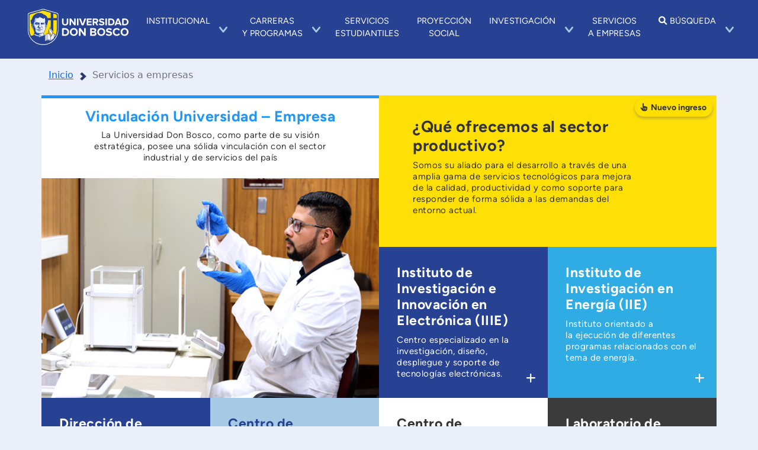

--- FILE ---
content_type: text/html; charset=UTF-8
request_url: https://www.udb.edu.sv/udb/pagina/servicios_a_empresas
body_size: 11430
content:
<!DOCTYPE html>
<html lang="es">

<head>
    <!-- CÓDIGO PARA QUE GOOGLE NO INDEXE -->
  <meta charset="UTF-8">
  <meta name="viewport" content="width=device-width, initial-scale=1, maximum-scale=1">
  <meta http-equiv="X-UA-Compatible" content="ie=edge">
  <!-- Icono de la Universidad -->
  <link rel="icon" type="image/x-icon" href="https://www.udb.edu.sv/udb/public/img/iconos/udb_favicon.png" />
  <link rel="shortcut icon" type="image/x-icon" href="https://www.udb.edu.sv/udb/public/img/iconos/udb_favicon.png" />
  <link rel="icon" type="image/vnd.microsoft.icon" href="https://www.udb.edu.sv/udb/public/img/iconos/udb_favicon.png" />
  <link rel="shortcut icon" type="image/vnd.microsoft.icon" href="https://www.udb.edu.sv/udb//public/img/iconos/udb_favicon.png" />
  <link rel="canonical" href="http://www.udb.edu.sv/udb/pagina/postgrados" />

  <!-- Index Page -->
    <!-- Icono de la Universidad -->
  <meta property="og:site_name" content="https://www.udb.edu.sv/udb/">
  <meta property="og:type" content="website">
      <meta name="url" content="https://www.udb.edu.sv/udb/pagina/servicios_a_empresas">
    <meta name="image" content="https://www.udb.edu.sv/udb/public/img/logos/logo_rebranding.png">
    <meta name="description" content="servicios a empresas">
    <meta name="keywords" content="empresas, servicios">
    <!--  -->
    <meta property="og:image" content="https://www.udb.edu.sv/udb/public/img/logos/logo_rebranding.png">
    <meta property="og:title" content="Servicios a empresas">
    <meta property="og:description" content="servicios a empresas">
    <meta property="og:keywords" content="empresas, servicios">
    <meta property="og:url" content="https://www.udb.edu.sv/udb/pagina/servicios_a_empresas">
    <title>Universidad Don Bosco &copy; | Servicios A Empresas</title>
  <!-- Fonts -->
  <link rel="stylesheet" href="https://www.udb.edu.sv/udb/public/css/fonts.css?v=20261801221218" />
  <!-- * * * -->
  <link rel="stylesheet" type="text/css" href="https://www.udb.edu.sv/udb/public/css/lib/jqueryui.css">
  <!-- Build Styles-->
  <link rel="stylesheet" href="https://www.udb.edu.sv/udb/public/css/build.css?v=20261801221218" />
  <link rel="stylesheet" href="https://www.udb.edu.sv/udb/public/css/Ionicons/css/ionicons.min.css?v=20261801221218" />
  <!-- <link rel="stylesheet" href="https://www.udb.edu.sv/udb/public/css/indicacriterios.css" />-->

  <!--  -->
  <link href="https://www.udb.edu.sv/udb/public/js/lib/tourplugin/shepherd-theme-arrows-plain-buttons.css" rel="stylesheet">

  <script src="https://cdn.jsdelivr.net/npm/sweetalert2@11.10.6/dist/sweetalert2.all.min.js"></script>
  <link href="https://cdn.jsdelivr.net/npm/sweetalert2@11.10.6/dist/sweetalert2.min.css" rel="stylesheet">

  <!--  -->
  <script>
    var dates = "";
    var dFecha = "";
  </script>
  <!-- Facebook Pixel Code -->
  <script>
    ! function(f, b, e, v, n, t, s) {
      if (f.fbq) return;
      n = f.fbq = function() {
        n.callMethod ?
          n.callMethod.apply(n, arguments) : n.queue.push(arguments)
      };
      if (!f._fbq) f._fbq = n;
      n.push = n;
      n.loaded = !0;
      n.version = '2.0';
      n.queue = [];
      t = b.createElement(e);
      t.async = !0;
      t.src = v;
      s = b.getElementsByTagName(e)[0];
      s.parentNode.insertBefore(t, s)
    }(window, document, 'script',
      'https://connect.facebook.net/en_US/fbevents.js');
    fbq('init', '366615320855530');
    fbq('track', 'PageView');
          fbq('track', 'servicios_a_empresas');
      </script>
  <!-- End Facebook Pixel Code -->

  <!-- Clarity code -->
  <script type="text/javascript">
    (function(c, l, a, r, i, t, y) {
      c[a] = c[a] || function() {
        (c[a].q = c[a].q || []).push(arguments)
      };
      t = l.createElement(r);
      t.async = 1;
      t.src = "https://www.clarity.ms/tag/" + i;
      y = l.getElementsByTagName(r)[0];
      y.parentNode.insertBefore(t, y);
    })(window, document, "clarity", "script", "ujd2a6at52");
  </script>
  <!-- End Clarity -->

  <!-- Google tag (gtag.js) - Google Analytics GA 4 -->
  <script async src="https://www.googletagmanager.com/gtag/js?id=G-YS40PJBTRG"></script>
  <!--Para graficas de indicadores-->
  <script src="https://cdnjs.cloudflare.com/ajax/libs/Chart.js/2.8.0-rc.1/Chart.bundle.js" integrity="sha512-k6NtHct+yY+ZCN0jl3GhtiAeJue4Z6KAbkcKGQN/9dbLAJBq9EFS4c3p5QRvNukX3BTPfJptH9jhh0KikPuWAw==" crossorigin="anonymous" referrerpolicy="no-referrer"></script>

  <script>
    window.dataLayer = window.dataLayer || [];

    function gtag() {
      dataLayer.push(arguments);
    }
    gtag('js', new Date());

    gtag('config', 'G-YS40PJBTRG');
    gtag('config', 'AW-757666455');
  </script>
  <!-- Event snippet for Sitio Oficial de Nuevo Ingreso Web UDB conversion page -->
  <script>
    gtag('event', 'conversion', {
      'send_to': 'AW-757666455/Prp-CLCZpuMBEJelpOkC'
    });
  </script>
</head>

<body>
  <!-- Activando animación de carga de sitio -->
  <!-- <div class="loader"></div> -->
  <!-- <div id="fb-root"></div> -->
  <!-- <script async defer crossorigin="anonymous" src="https://connect.facebook.net/es_LA/sdk.js#xfbml=1&version=v11.0&appId=1741878549383286&autoLogAppEvents=1" nonce="zl8yd5mo"></script> -->
  <!--  -->
  <!-- <noscript>
    <img height="1" width="1" style="display:none" src="https://www.facebook.com/tr?id=366615320855530&ev=PageView&noscript=1" alt="message facebook" />
  </noscript> -->
  

      <!-- Header  -->
    <header>
      <!-- header top -->
      <div class="header-top" style="display:none;">
        <div class="container">
          <div class="row">
            <div class="col-12 col-sm-12 col-md-12 col-lg-12">
              <div class="header-top--space">
                <div class="menu-gateway">
                  <nav>
                    <ul>
                                                                        <li>
                            <a href="https://www.udb.edu.sv/udb/pagina/estudiantes" id="public_Estudiante" class="header-toppublic-item 
                            ">
                              Estudiante                            </a>
                          </li>
                                                  <li>
                            <a href="https://www.udb.edu.sv/udb/pagina/nuevoingreso" id="public_NuevoIngreso" class="header-toppublic-item 
                            ">
                              Nuevo Ingreso                            </a>
                          </li>
                                                                  </ul>
                  </nav>
                </div>
                <!-- menu-gateway -->
                <div class="menu-search">
                  <div class="header-toplanguage text-right">
                    <nav class="header-toplanguage-lang">
                      <!--  -->
                      <ol class="header-nav-menudesk-li-search">
                        <li class="">
                          <a href="#" class="">
                            <i class="fa fa-search" aria-hidden="true"></i>
                          </a>
                          <div class="header-nav-menudesk-item-sub">
                            <ul>
                              <li>
                                <a href="https://www.udb.edu.sv/udb/paginas/buscar">
                                  <span style="margin-top: 6px; margin-bottom: 0;margin-right: 10px;" class="fa fa-search" aria-hidden="true"></span><span>Páginas</span>
                                </a>
                              </li>
                              <!--  -->
                              <li>
                                <a href="https://www.udb.edu.sv/udb/noticias/buscar">
                                  <span style="margin-top: 6px; margin-bottom: 0;margin-right: 10px;" class="fas fa-newspaper" aria-hidden="true"></span><span>Noticias</span>
                                </a>
                              </li>
                              <!--  -->
                              <li>
                                <a href="https://www.udb.edu.sv/udb/eventos">
                                  <span style="margin-top: 6px; margin-bottom: 0;margin-right: 10px;" class="fas fa-calendar" aria-hidden="true"></span><span>Agenda</span>
                                </a>
                              </li>
                              <!--  -->
                              <li>
                                <a href="https://www.udb.edu.sv/udb/directorio/buscar">
                                  <span style="margin-top: 6px; margin-bottom: 0;margin-right: 10px;" class="fas fa-address-book" aria-hidden="true"></span><span>Directorio</span>
                                </a>
                              </li>
                              <!--  -->
                              <!--
                            <li>
                              <a href="https://www.udb.edu.sv/udb/guias/buscar">
                                <span style="margin-top: 6px; margin-bottom: 0;margin-right: 10px;" class="fa fa-file-pdf-o" aria-hidden="true"></span><span>Guías</span>
                              </a>
                            </li>
                            -->
                            </ul>
                          </div>
                        </li>
                      </ol>
                      <!--  -->
                      <ol>
                        <li>
                        </li>
                                                  <!--  -->
                          <li>
                            <a href="#" id="1" title="Español" class="header-toplanguage-lang-item 
                            active_lang">
                              ES                            </a>
                          </li>
                          <!--  -->
                                                      <script>
                              var lang = 'ES';
                            </script>
                                                                            <!--  -->
                          <li>
                            <a href="#" id="2" title="English" class="header-toplanguage-lang-item 
                            ">
                              EN                            </a>
                          </li>
                          <!--  -->
                                                                        </ol>
                    </nav>
                  </div>
                </div>
                <!-- menu-search -->
              </div>
              <!-- header-top--space -->
              <div class="header-toppublic text-right">
                <div class="dropdown header-toppublic-mobile">
                  <a href="#" data-bs-toggle="dropdown" class="btn btn-secondary dropdown-toggle" aria-expanded="false" id="dropdownMenuLink">
                    Publico <i class="fa fa-angle-down btn-menu-arrow"></i>
                  </a>
                  <div class="dropdown-menu" aria-labelledby="dropdownMenuLink">
                                                                  <a href="https://www.udb.edu.sv/udb/pagina/estudiantes" class="dropdown-item header-toppublic-mobile-item">
                          <i class="fa fa-circle-o"></i> Estudiante                        </a>
                                              <a href="https://www.udb.edu.sv/udb/pagina/nuevoingreso" class="dropdown-item header-toppublic-mobile-item">
                          <i class="fa fa-circle-o"></i> Nuevo Ingreso                        </a>
                                                              <!-- <a href="#" class="dropdown-item header-toppublic-mobile-item">General</a> -->
                  </div>
                </div>
                <!-- header-toppublic-mobile -->
              </div>
              <!-- header-toppublic -->
            </div>
          </div>
        </div>
      </div>
      <!-- ./header top -->

      <!-- header-nav -->
      <div id="header-nav" class="header-nav container-fluid">

        <div class="header-nav-container-logo">
          <a href="https://www.udb.edu.sv/udb/">
            <img class="header-logo-container-link--img-desk" src="https://www.udb.edu.sv/udb/public/img/logos/udb_logo UDB color.svg" alt="Universidad Don Bosco">
          </a>
        </div>

        <div class="nav-container">
          <nav>
            <a href="javascript:void(0);" class="mobile-menu-trigger">
              <li class="fas fa-bars"></li>
            </a>
            <ul class="menu menu-bar">
              <li class="multimenu"><a href="https://www.udb.edu.sv/udb/pagina/institucional" class="menu-link menu-bar-link menu-desktop" aria-haspopup="true"><div><span>INSTITUCIONAL</span></div></a><a href="javascript:void(0);" class="menu-link menu-bar-link menu-movil" aria-haspopup="true"><div><span>INSTITUCIONAL</span></div></a><ul class="mega-menu mega-menu--flat" ><li class="mega-menu-content"><a href="https://www.udb.edu.sv/udb/pagina/institucional" class="mega-menu-header">Institucional</a></li><li><ul class="menu menu-list"><li><a href="https://www.udb.edu.sv/udb/pagina/somos_udb" class="menu-link menu-list-link">Somos UDB</a></li><li><a href="https://www.udb.edu.sv/udb/pagina/nuestra_historia" class="menu-link menu-list-link">Nuestra historia</a></li><li><a href="https://www.udb.edu.sv/udb/pagina/ubicacion" class="menu-link menu-list-link">Ubicación</a></li><li><a href="https://www.udb.edu.sv/udb/pagina/mundo_salesiano" class="menu-link menu-list-link">Mundo salesiano</a></li><li><a href="https://www.udb.edu.sv/udb/pagina/modelo_educativo" class="menu-link menu-list-link">Modelo Educativo</a></li><li><a href="https://www.udb.edu.sv/udb/pagina/planificacion_institucional" class="menu-link menu-list-link">Planificación Institucional</a></li><li><a href="https://www.udb.edu.sv/udb/pagina/plan-de-capacitacion-institucional" class="menu-link menu-list-link">Plan de Capacitación Institucional</a></li></ul></li><li><ul class="menu menu-list"><li><a href="https://www.udb.edu.sv/udb/pagina/organizacion" class="menu-link menu-list-link">Estructura organizativa</a></li><li><a href="https://www.udb.edu.sv/udb/pagina/rector" class="menu-link menu-list-link">Rector</a></li><li><a href="https://www.udb.edu.sv/udb/pagina/vicerrectoria_academica" class="menu-link menu-list-link">Vicerrectoría Académica</a></li><li><a href="https://www.udb.edu.sv/udb/pagina/secreteria_general" class="menu-link menu-list-link">Secretaría General</a></li><li><a href="https://www.udb.edu.sv/udb/pagina/vicerrector_de_ciencia_y_tecnologia" class="menu-link menu-list-link">Vicerrectoría de Ciencia y Tecnología</a></li><li><a href="https://www.udb.edu.sv/udb/pagina/vicerrectoria-de-gestion-institucional" class="menu-link menu-list-link">Vicerrectoría de Gestión Institucional</a></li><li><a href="https://www.udb.edu.sv/udb/pagina/direccion-de-administracion-y-finanzas" class="menu-link menu-list-link">Dirección de Administración y Finanzas</a></li></ul></li><li><ul class="menu menu-list"><li><a href="https://www.udb.edu.sv/udb/pagina/internacionalizacion_cooperacion_para_desarrollo" class="menu-link menu-list-link">Desarrollo Profesional e Internacionalización</a></li><li><a href="https://www.udb.edu.sv/udb/pagina/calidad_academica" class="menu-link menu-list-link">Calidad Académica</a></li><li><a href="https://www.udb.edu.sv/udb/pagina/politicas-institucionales" class="menu-link menu-list-link">Políticas institucionales</a></li><li><a href="https://www.udb.edu.sv/udb/pagina/acreditaciones" class="menu-link menu-list-link">Acreditaciones</a></li><li><a href="https://www.udb.edu.sv/udb/pagina/boletines_udb" class="menu-link menu-list-link">Boletín de noticias</a></li><li ><a class="menu-link menu-list-link modal-timeline">Línea de tiempo</a></li></ul></li><li class="mobile-menu-back-item"><a href="javascript:void(0)" class="menu-link mobile-menu-back-link">Regresar</a></li></ul></li><li class="onemenu"><a href="https://www.udb.edu.sv/udb/pagina/carreras_y_programas" class="menu-link menu-bar-link menu-desktop" aria-haspopup="true"><div><span>CARRERAS</span><span>Y PROGRAMAS</span></div></a><a href="javascript:void(0);" class="menu-link menu-bar-link menu-movil" aria-haspopup="true"><div><span>CARRERAS</span><span>Y PROGRAMAS</span></div></a><ul class="mega-menu mega-menu--flat" ><li class="mega-menu-content"><a href="https://www.udb.edu.sv/udb/pagina/carreras_y_programas" class="mega-menu-header">Carreras y programas</a></li><li aria-details="onemenu"><ul class="menu menu-list"><li><a href="http://www.udb.edu.sv/udb/pagina/listado_carreras" class="menu-link menu-list-link">Listado de carreras</a></li><li><a href="https://www.udb.edu.sv/udb/pagina/posgrados" class="menu-link menu-list-link">Posgrados</a></li><li><a href="https://www.udb.edu.sv/udb/pagina/facultades-y-escuelas" class="menu-link menu-list-link">Facultades y Escuelas</a></li><li><a href="https://www.udb.edu.sv/udb/pagina/laboratorios_centros_especializados" class="menu-link menu-list-link">Laboratorios y Centros Especializados.</a></li><li><a href="https://www.udb.edu.sv/udb/pagina/documentos_estudiantiles" class="menu-link menu-list-link">Documentos estudiantiles</a></li></ul></li><li class="mobile-menu-back-item"><a href="javascript:void(0)" class="menu-link mobile-menu-back-link">Regresar</a></li></ul></li><li class="nomenu"><a href="https://www.udb.edu.sv/udb/pagina/servicios_estudiantiles" class="menu-link menu-bar-link"><div><span>SERVICIOS</span><span>ESTUDIANTILES</span></div></a></li><li class="nomenu"><a href="https://www.udb.edu.sv/udb/pagina/proyeccion_social_b" class="menu-link menu-bar-link"><div><span>PROYECCIÓN</span><span>SOCIAL</span></div></a></li><li class="onemenu"><a href="https://www.udb.edu.sv/udb/pagina/investigacion" class="menu-link menu-bar-link menu-desktop" aria-haspopup="true"><div><span>INVESTIGACIÓN</span></div></a><a href="javascript:void(0);" class="menu-link menu-bar-link menu-movil" aria-haspopup="true"><div><span>INVESTIGACIÓN</span></div></a><ul class="mega-menu mega-menu--flat" ><li class="mega-menu-content"><a href="https://www.udb.edu.sv/udb/pagina/investigacion" class="mega-menu-header">Investigación</a></li><li aria-details="onemenu"><ul class="menu menu-list"><li><a href="https://www.udb.edu.sv/udb/pagina/presentacion_investigacion" class="menu-link menu-list-link">Presentación</a></li><li><a href="https://www.udb.edu.sv/udb/pagina/plan-de-formacion-en-investigacion" class="menu-link menu-list-link">Plan de formación en investigación</a></li><li><a href="https://www.udb.edu.sv/udb/pagina/modelo_agenda_investigacion" class="menu-link menu-list-link">Modelo y agenda de investigación</a></li><li><a href="https://www.udb.edu.sv/udb/pagina/organizacion_investigacion" class="menu-link menu-list-link">Organización</a></li><li><a href="https://www.udb.edu.sv/udb/pagina/proyectos_investigacion" class="menu-link menu-list-link">Proyectos de investigación</a></li><li><a href="https://www.udb.edu.sv/udb/pagina/publicaciones_investigacion" class="menu-link menu-list-link">Publicaciones</a></li></ul></li><li class="mobile-menu-back-item"><a href="javascript:void(0)" class="menu-link mobile-menu-back-link">Regresar</a></li></ul></li><li class="nomenu"><a href="https://www.udb.edu.sv/udb/pagina/servicios_a_empresas" class="menu-link menu-bar-link"><div><span>SERVICIOS</span><span>A EMPRESAS</span></div></a></li>              <li class="onemenu">
                <a href="javascript:void(0);" class="menu-link menu-bar-link" aria-haspopup="true">
                  <div><span><i class="fa fa-search"></i>BÚSQUEDA</span></div>
                </a>
                <ul class="mega-menu mega-menu--flat">
                  <li aria-details="onemenu">
                    <div class="search-container-desktop">
                      <ul class="menu menu-search-list">
                        <div class="search-body">
                          <li>
                            <div class="search-item">
                              <a href="https://www.udb.edu.sv/udb/paginas/buscar">
                                <div class="item--icon">
                                  <i class="fa fa-window-maximize"></i>
                                </div>
                                <div class="item--text">
                                  Páginas
                                </div>
                              </a>
                            </div>
                          </li>
                          <li>
                            <div class="search-item">
                              <a href="https://www.udb.edu.sv/udb/noticias/buscar">
                                <div class="item--icon">
                                  <i class="fas fa-newspaper"></i>
                                </div>
                                <div class="item--text">
                                  Noticias
                                </div>
                              </a>
                            </div>
                          </li>
                          <li>
                            <div class="search-item">
                              <a href="https://www.udb.edu.sv/udb/eventos">
                                <div class="item--icon">
                                  <i class="fa fa-calendar"></i>
                                </div>
                                <div class="item--text">
                                  Agenda
                                </div>
                              </a>
                            </div>
                          </li>
                          <li>
                            <div class="search-item">
                              <a href="https://www.udb.edu.sv/udb/directorio/buscar">
                                <div class="item--icon">
                                  <i class="fas fa-address-book"></i>
                                </div>
                                <div class="item--text">
                                  Directorio
                                </div>
                              </a>
                            </div>
                          </li>
                        </div>
                      </ul>
                    </div>
                    <div class="search-container-mobile">
                      <div class="search-body">
                        <div class="search-item">
                          <a href="https://www.udb.edu.sv/udb/paginas/buscar">
                            <div class="item--icon">
                              <i class="fa fa-window-maximize"></i>
                            </div>
                            <div class="item--text">
                              Páginas
                            </div>
                          </a>
                        </div>
                        <div class="search-item">
                          <a href="https://www.udb.edu.sv/udb/noticias/buscar">
                            <div class="item--icon">
                              <i class="fas fa-newspaper"></i>
                            </div>
                            <div class="item--text">
                              Noticias
                            </div>
                          </a>
                        </div>
                        <div class="search-item">
                          <a href="https://www.udb.edu.sv/udb/eventos">
                            <div class="item--icon">
                              <i class="fa fa-calendar"></i>
                            </div>
                            <div class="item--text">
                              Agenda
                            </div>
                          </a>
                        </div>
                        <div class="search-item">
                          <a href="https://www.udb.edu.sv/udb/directorio/buscar">
                            <div class="item--icon">
                              <i class="fas fa-address-book"></i>
                            </div>
                            <div class="item--text">
                              Directorio
                            </div>
                          </a>
                        </div>
                      </div>
                    </div>
                  </li>
                  <li class="mobile-menu-back-item">
                    <a href="javascript:void(0);" class="menu-link mobile-menu-back-link">Regresar</a>
                  </li>
                </ul>
              </li>
              <li class="mobile-menu-header">
                <a href="https://www.udb.edu.sv/udb/" class="">
                  <img class="header-logo-container-link--img-movil" src="https://www.udb.edu.sv/udb/public/img/logos/udb_logo UDB color.svg" alt="Universidad Don Bosco">
                </a>
              </li>
            </ul>
          </nav>
        </div>
        <!--  -->
      </div>
      <!-- ./header-nav -->

      <!-- header-nav-menu -->
      <div data-com="true" id="header-nav-mb" class="" style="display: none;">
        <div class="row">
          <div class="col-3">
            <div class="header-nav-link">
              <a href="https://www.udb.edu.sv/udb/">
                <img class="header-logo-container-link--img-mobile" src="https://www.udb.edu.sv/udb/public/img/logos/logo_universidaddonbosco.png" alt="Universidad Don Bosco">
              </a>
            </div>
          </div>
          <!--  -->
          <div class="col-9">
            <div class="header-nav-item">
              <a href="" class="header-nav-itemlink" id="btn-menu" style="color:#fff" data-toggle="modal" data-target=".bd-example-modal-xl">
                <span class="btn-menu-label"> Menú </span> <i class="fa fa-angle-down btn-menu-arrow"></i>
              </a>
            </div>
          </div>
          <!--  -->
        </div>
      </div>
      <!-- ./header-nav-menu -->
    </header>
    <!-- Header  -->
  



    <div id="theModal" class="myModal">
    <div class="myModal-content">
      <div class="udbtimeline">

      </div>

    </div>
  </div>
  <!-- Fin modal de linea de tiempo -->
    
      <!-- El bloque con solución temporal termina aqui -->


    <script>
    window.addEventListener("load", () => {
      // const loader = document.querySelector(".loader");

      // loader.classList.add("loader--hidden");

      // loader.addEventListener("transitionend", () => {
      //   document.body.removeChild(loader);
      // });

      var modal = document.getElementById("theModal");

      window.onclick = function(event) {
        if (event.target == modal) {
          modal.style.display = "none";
        }
      }

      $(".modal-timeline").on("click", function(e) {
        e.preventDefault();

        modal.style.display = "block";
        $.post("https://www.udb.edu.sv/timelineudb/temline.html", function(data) {


          $(".udbtimeline").html(data).fadeIn();

          var span = document.getElementsByClassName("close")[0];

          span.onclick = function() {
            modal.style.display = "none";
          }

        });


      });

    });
  </script>

  <style>
    .panel {
      background-color: #FFF;
      padding: 0px 25px 0px 40px;
      margin-top: 25px;
      border-left: 5px solid #1976d2;
    }

    .panel:nth-child(odd) {
      border-left: 5px solid #2196f3;
    }

    .panel-title {
      padding: 20px 0 20px 0;
    }

    .panel-body {
      padding-bottom: 40px;
    }

    .chats {
      position: fixed;
      bottom: 10px;
      right: 10px;
      z-index: 1031;
      padding: 10px;
      display: flex;
    }

    .chat {
      width: 50px;
      height: 50px;
      border-radius: 50%;
      background: #0bd561;
      font-size: 35px;
      text-decoration: none !important;
      box-shadow: 0px 3px 10px rgba(0, 0, 0, .25);
    }

    .chat i {
      color: #fff;
      justify-content: center;
      height: 100%;
      align-items: center;
      display: flex;
    }
  </style>	<div class=" container container-page">
		<!--  -->
	<div class="row justify-content-center">
		<div class="col-12 col-md-11 col-sm-12 col-lg-11 col-xl-12 col-xxl-12">
			<ol class="breadcrumb ">
									<li class="breadcrumb-item"><a href="https://www.udb.edu.sv/udb/">Inicio</a></li><li class="breadcrumb-item active">Servicios a empresas</li>							</ol>
		</div>
	</div>
	<!--  -->
	<div class="row justify-content-center">
		<div class="col-12 col-md-11 col-sm-12 col-lg-11 col-xl-12 col-xxl-12">
			<div class="row">
				<!--  -->
									<div class="col-xxl-3">
						<div class="left-block">
							<!--  -->
							<div class="feature-agenda box-alternative">
								<div class="feature-agenda-content">
									<div class="feature-agenda-content-head">
										<a href="https://www.udb.edu.sv/udb/eventos">
											<h3>Agenda</h3>
										</a>
									</div>
									<div class="feature-agenda-content-body">
										<div class="Events">
											<ol>
																									<li>
														<a href="https://www.udb.edu.sv/udb/evento/1990">
															<div class="Event--head">
																<div class="Event--Date">
																																		<span class="Event--Day">
																		19																	</span>
																	<span class="Event--Month">
																		Ene																	</span>
																</div>
																<div class="Event--title">
																	<h3>
																		Académico																	</h3>
																</div>
															</div>
															<p class="Event--Description">
																<span>
																	Adición de asignaturas. Casos especiales aprobados por las Direcciones de Escuela. Todos los campus.																</span>
															</p>
														</a>
													</li>
																									<li>
														<a href="https://www.udb.edu.sv/udb/evento/1991">
															<div class="Event--head">
																<div class="Event--Date">
																																		<span class="Event--Day">
																		19																	</span>
																	<span class="Event--Month">
																		Ene																	</span>
																</div>
																<div class="Event--title">
																	<h3>
																		Posgrados																	</h3>
																</div>
															</div>
															<p class="Event--Description">
																<span>
																	Inicio de clases programas de maestrías y doctorados.																</span>
															</p>
														</a>
													</li>
																									<li>
														<a href="https://www.udb.edu.sv/udb/evento/2006">
															<div class="Event--head">
																<div class="Event--Date">
																																		<span class="Event--Day">
																		22																	</span>
																	<span class="Event--Month">
																		Ene																	</span>
																</div>
																<div class="Event--title">
																	<h3>
																		Evento																	</h3>
																</div>
															</div>
															<p class="Event--Description">
																<span>
																	Bienvenida al ciclo académico - Feria de Servicios Estudiantiles (UDB PLUS) (Campus Antiguo Cuscatlán)																</span>
															</p>
														</a>
													</li>
																							</ol>
										</div>
									</div>
								</div>
							</div>
							<!--  -->
							<div class="feature-new box-alternative">

								<div class="news-body-last-nav-head">
									<a href="https://www.udb.edu.sv/udb/Noticias">
										<h3>Noticias</h3>
									</a>
								</div>
								<div class="news-body-last-nav">
									<!--  -->
									<!--  -->
																														<!--  -->
											<div class="newnav">
												<div class="newnav-head">
													<div class="newnav-head-image">
														<a href="https://www.udb.edu.sv/udb/noticia/estudiantes-de-la-escuela-de-comunicacion-destacan-en-concurso-de-audiovisuales-a-nivel-nacional">
															<img loading="lazy" src="https://www.udb.edu.sv/udb_files/recursos_noticias/2420/thumb.jpg" alt="Estudiantes de la Escuela de Comunicación destacan en Concurso de Audiovisuales a nivel nacional " />
														</a>
													</div>
												</div>
												<div class="newnav-body">
													<div class="newnav-body-title">
														<a href="https://www.udb.edu.sv/udb/noticia/estudiantes-de-la-escuela-de-comunicacion-destacan-en-concurso-de-audiovisuales-a-nivel-nacional" class="newnav-body-title-link">
															<h2>Estudiantes de la Escuela de Comunicación destacan en Concurso de Audiovisuales a nivel nacional </h2>
														</a>
													</div>
													<div class="newnav-body-link">
														<a href="https://www.udb.edu.sv/udb/noticia/estudiantes-de-la-escuela-de-comunicacion-destacan-en-concurso-de-audiovisuales-a-nivel-nacional">
															Ver nota														</a>
													</div>
												</div>
											</div>
											<!--  -->
																					<!--  -->
											<div class="newnav">
												<div class="newnav-head">
													<div class="newnav-head-image">
														<a href="https://www.udb.edu.sv/udb/noticia/fernando-montano-cumple-su-sueno-de-realizar-un-intercambio-en-polonia">
															<img loading="lazy" src="https://www.udb.edu.sv/udb_files/recursos_noticias/2421/thumb.jpg" alt="Fernando Montano cumple su sueño de realizar un intercambio en Polonia " />
														</a>
													</div>
												</div>
												<div class="newnav-body">
													<div class="newnav-body-title">
														<a href="https://www.udb.edu.sv/udb/noticia/fernando-montano-cumple-su-sueno-de-realizar-un-intercambio-en-polonia" class="newnav-body-title-link">
															<h2>Fernando Montano cumple su sueño de realizar un intercambio en Polonia </h2>
														</a>
													</div>
													<div class="newnav-body-link">
														<a href="https://www.udb.edu.sv/udb/noticia/fernando-montano-cumple-su-sueno-de-realizar-un-intercambio-en-polonia">
															Ver nota														</a>
													</div>
												</div>
											</div>
											<!--  -->
																					<!--  -->
											<div class="newnav">
												<div class="newnav-head">
													<div class="newnav-head-image">
														<a href="https://www.udb.edu.sv/udb/noticia/facultades-de-ingenieria-y-aeronautica-realizan-proyecto-para-identificar-defectos-en-fuselajes-de-aeronaves">
															<img loading="lazy" src="https://www.udb.edu.sv/udb_files/recursos_noticias/2419/thumb.jpg" alt="Facultades de Ingeniería y Aeronáutica realizan proyecto para identificar defectos en fuselajes de aeronaves " />
														</a>
													</div>
												</div>
												<div class="newnav-body">
													<div class="newnav-body-title">
														<a href="https://www.udb.edu.sv/udb/noticia/facultades-de-ingenieria-y-aeronautica-realizan-proyecto-para-identificar-defectos-en-fuselajes-de-aeronaves" class="newnav-body-title-link">
															<h2>Facultades de Ingeniería y Aeronáutica realizan proyecto para identificar defectos en fuselajes de aeronaves </h2>
														</a>
													</div>
													<div class="newnav-body-link">
														<a href="https://www.udb.edu.sv/udb/noticia/facultades-de-ingenieria-y-aeronautica-realizan-proyecto-para-identificar-defectos-en-fuselajes-de-aeronaves">
															Ver nota														</a>
													</div>
												</div>
											</div>
											<!--  -->
																					<!--  -->
											<div class="newnav">
												<div class="newnav-head">
													<div class="newnav-head-image">
														<a href="https://www.udb.edu.sv/udb/noticia/udb-impulsa-una-nueva-edicion-del-concierto-benefico-bien-es-dar-educacion">
															<img loading="lazy" src="https://www.udb.edu.sv/udb_files/recursos_noticias/2418/thumb.jpg" alt="UDB impulsa una nueva edición del Concierto Benéfico Bien es Dar Educación " />
														</a>
													</div>
												</div>
												<div class="newnav-body">
													<div class="newnav-body-title">
														<a href="https://www.udb.edu.sv/udb/noticia/udb-impulsa-una-nueva-edicion-del-concierto-benefico-bien-es-dar-educacion" class="newnav-body-title-link">
															<h2>UDB impulsa una nueva edición del Concierto Benéfico Bien es Dar Educación </h2>
														</a>
													</div>
													<div class="newnav-body-link">
														<a href="https://www.udb.edu.sv/udb/noticia/udb-impulsa-una-nueva-edicion-del-concierto-benefico-bien-es-dar-educacion">
															Ver nota														</a>
													</div>
												</div>
											</div>
											<!--  -->
																												<!--  -->
									<!--  -->
								</div>
							</div>
							<!--  -->
						</div>
					</div>
								<!--  -->
				<div class="col-xl-12 col-xxl-9">

					
										
					<div class="Blocks ">
						<!-- Block page -->
						
																								<div class="row Blocks-row-box">
										<div class="col-12 Blocks-box">
																																																															<!--  -->
														<div class="row justify-content-center">

															<!--  -->
																															
																																																			
																	
																		

																																																												<!--  -->
																					<div class="col-12 col-sm-12 col-lg-6 col-xl-6 col-xxl-6 Block-box-title 0">
																						<div class="Block-box-title-container">
																							<div class="Block-box-title-header">
																								<div class="Block-box-title-header--head">
																									<h2>Vinculación Universidad – Empresa</h2>
																								</div>
																								<div class="Block-box-title-header--small">
																									<p style="text-align: center;">La Universidad Don Bosco, como parte de su visión estratégica, posee una sólida vinculación con el sector industrial y de servicios del país</p>																								</div>
																							</div>
																							<div class="Block-box-title-body" style="background-image:url('https://www.udb.edu.sv/udb_files/recursos_paginas/837/Blocks/273/IMG_BLOCK_273_150920120415.jpg');background-repeat: no-repeat; background-size: cover;background-position: center;">
																							</div>
																						</div>
																					</div>
																					<!--  -->
																																								<!--  -->
																																								<!--  -->
																																								<!--  -->
																			
																		
																	
																		

																																																											<!--  -->
																																																															<div class="col-12 col-sm-12 col-lg-6 col-xl-6 col-xxl-6 left-side">
																																												<!--  -->
																																													<div class="row">
																								<div class="col-12 col-sm-12 col-lg-12 col-xl-12 col-xxl-12 Block-item-image-list image-list-cont-right--fill 1" style="background:#ffe006;">
																									<div class="Block-item-image-content-text">
																										<div class="Block-item-image-content-tri" style="border-right: 15px solid #ffe006;border-top: 20px solid transparent;border-left: 20px solid transparent;border-bottom: 20px solid transparent;"></div>
																										<div class="Block-item-image-content-head"></div>
																										<div class="Block-item-image-content-body">
																											<div class="Block-item-image-content-body-extract" style="color: #333;">
																												<h2><a href="http://www.udb.edu.sv/udb/pagina/que_ofrecemos_al_sector_productivo" style="color: #333;">¿Qué ofrecemos al sector productivo?</a></h2>
																												<a href="http://www.udb.edu.sv/udb/pagina/que_ofrecemos_al_sector_productivo" style="color: #333;text-decoration:none;"><p>Somos su aliado para el desarrollo a través de una amplia gama de servicios tecnológicos para mejora de la calidad, productividad y como soporte para responder de forma sólida a las demandas del entorno actual.</p> </a>
																											</div>
																										</div>
																										<div class="Block-item-image-content-foot">
																																																					</div>
																									</div>
																								</div>
																							</div>
																																																																			<!--  -->
																																																														<!--  -->
																																								<!--  -->
																			
																		
																	
																		

																																																											<!--  -->
																																																															<!--  -->
																																													<!--  -->
																																															<div class="row block-right">
																																																<div class="col-12 col-sm-6 col-lg-6 col-xl-6 col-xxl-6 Block-oneitem-image twoimage-cont-two--fill" style="background-color:#274292"><div class="Block-oneitem-image-content"><div class="Block-oneitem-image-content-head"></div><div class="Block-oneitem-image-content-body"><div class="Block-oneitem-image-content-body-extract"style="color:#FFFFFF"><h2><a href="servicios_a_empresas_instituto_de_investigacion_e_innovacion_en_electronica" style="color:#FFFFFF">Instituto de Investigación e Innovación en Electrónica (IIIE)</a></h2><a href="servicios_a_empresas_instituto_de_investigacion_e_innovacion_en_electronica" style="color:#FFFFFF;text-decoration:none "><p>Centro especializado en la investigación, diseño, despliegue y soporte de tecnologías electrónicas.</p></a></div></div><div class="Block-oneitem-image-content-foot" style="color: #FFFFFF"><a href = "servicios_a_empresas_instituto_de_investigacion_e_innovacion_en_electronica" class = "Block-item-link-content-foot-link" style="color: #FFFFFF"><i class="fa fa-plus" aria-hidden="true"></i></a></div></div></div>																																																																				<!--  -->
																																																														<!--  -->
																																								<!--  -->
																			
																		
																	
																		

																																																											<!--  -->
																																																															<!--  -->
																																													<!--  -->
																																															<div class="col-12 col-sm-6 col-lg-6 col-xl-6 col-xxl-6 Block-oneitem-image twoimage-cont-two--fill" style="background-color:#2FACE3"><div class="Block-oneitem-image-content"><div class="Block-oneitem-image-content-head"></div><div class="Block-oneitem-image-content-body"><div class="Block-oneitem-image-content-body-extract"style="color:#FFFFFF"><h2><a href="servicios_a_empresas_instituto_de_investigacion_en_energia" style="color:#FFFFFF">Instituto de Investigación en Energía (IIE)</a></h2><a href="servicios_a_empresas_instituto_de_investigacion_en_energia" style="color:#FFFFFF;text-decoration:none "><p>Instituto orientado a la ejecución de diferentes programas relacionados con el tema de energía.</p></a></div></div><div class="Block-oneitem-image-content-foot" style="color: #FFFFFF"><a href = "servicios_a_empresas_instituto_de_investigacion_en_energia" class = "Block-item-link-content-foot-link" style="color: #FFFFFF"><i class="fa fa-plus" aria-hidden="true"></i></a></div></div></div>																																																</div>
																																																																			<!--  -->
																																												</div>
																																																													<!--  -->
																																								<!--  -->
																			
																		
																																																																																<!-- if val BLOCKS -->

														</div>
																											<!--  -->
														<div class="row justify-content-center">

															<!--  -->
																															
																																																			
																	
																		

																			
																				<!-- Bloque Enlace -->
																																								<!-- Fondo Bloque Imagen -->
																																								<!-- Fondo Imagen Bloque Doble -->
																																								<!-- Contenido doble apuntando a izquierda -->
																																								<!-- Fondo Imagen Bloque Doble -->
																																								<!-- Contenido doble apuntando a derecha -->
																																								<!-- Contenido apuntando a izquierda o derecha -->
																																								<!-- Bloque estandar doble -->
																																								<!-- Bloque estandar -->
																																									<!--  -->
																					<div class="col-12 col-sm-6 col-lg-3 col-xl-3 col-xxl-3 Block-oneitem-image twoimage-cont-two--fill" style="background-color:#274292">
																						<div class="Block-oneitem-image-content">
																							<div class="Block-oneitem-image-content-head"></div>
																							<div class="Block-oneitem-image-content-body">
																								<div class="Block-oneitem-image-content-body-extract" style="color:#FFFFFF;">
																									<h2><a href="http://www.udb.edu.sv/udb/pagina/direccion_servicios_y_proyectos" style="color: #FFFFFF;">Dirección de Servicios y Proyectos</a></h2>
																									<a href="http://www.udb.edu.sv/udb/pagina/direccion_servicios_y_proyectos" style="color: #FFFFFF;text-decoration:none;"><p>Dirección posicionada como motor estratégico para fortalecer la vinculación de la universidad con el sector empresarial y estratégico.</p> </a>
																								</div>
																							</div>
																							<div class="Block-oneitem-image-content-foot">
																								<a href="http://www.udb.edu.sv/udb/pagina/direccion_servicios_y_proyectos" class="Block-item-link-content-foot-link" style="color:#FFFFFF;">
																									<i class="fa fa-plus" aria-hidden="true"></i>
																								</a>
																							</div>
																						</div>
																					</div>
																					<!--  -->
																																								<!--  -->
																			
																		
																	
																		

																			
																				<!-- Bloque Enlace -->
																																								<!-- Fondo Bloque Imagen -->
																																								<!-- Fondo Imagen Bloque Doble -->
																																								<!-- Contenido doble apuntando a izquierda -->
																																								<!-- Fondo Imagen Bloque Doble -->
																																								<!-- Contenido doble apuntando a derecha -->
																																								<!-- Contenido apuntando a izquierda o derecha -->
																																								<!-- Bloque estandar doble -->
																																								<!-- Bloque estandar -->
																																									<!--  -->
																					<div class="col-12 col-sm-6 col-lg-3 col-xl-3 col-xxl-3 Block-oneitem-image twoimage-cont-two--fill" style="background-color:#A6CAE5">
																						<div class="Block-oneitem-image-content">
																							<div class="Block-oneitem-image-content-head"></div>
																							<div class="Block-oneitem-image-content-body">
																								<div class="Block-oneitem-image-content-body-extract" style="color:#274292;">
																									<h2><a href="servcios_a_empresas_cidim" style="color: #274292;">Centro de Innovación en Diseño Industrial y Manufactura (CIDIM)</a></h2>
																									<a href="servcios_a_empresas_cidim" style="color: #274292;text-decoration:none;"><p>Realiza transferencia tecnológica hacia la industria para mejorar la productividad.</p> </a>
																								</div>
																							</div>
																							<div class="Block-oneitem-image-content-foot">
																								<a href="servcios_a_empresas_cidim" class="Block-item-link-content-foot-link" style="color:#274292;">
																									<i class="fa fa-plus" aria-hidden="true"></i>
																								</a>
																							</div>
																						</div>
																					</div>
																					<!--  -->
																																								<!--  -->
																			
																		
																	
																		

																			
																				<!-- Bloque Enlace -->
																																								<!-- Fondo Bloque Imagen -->
																																								<!-- Fondo Imagen Bloque Doble -->
																																								<!-- Contenido doble apuntando a izquierda -->
																																								<!-- Fondo Imagen Bloque Doble -->
																																								<!-- Contenido doble apuntando a derecha -->
																																								<!-- Contenido apuntando a izquierda o derecha -->
																																								<!-- Bloque estandar doble -->
																																								<!-- Bloque estandar -->
																																									<!--  -->
																					<div class="col-12 col-sm-6 col-lg-3 col-xl-3 col-xxl-3 Block-oneitem-image twoimage-cont-two--fill" style="background-color:#FFF">
																						<div class="Block-oneitem-image-content">
																							<div class="Block-oneitem-image-content-head"></div>
																							<div class="Block-oneitem-image-content-body">
																								<div class="Block-oneitem-image-content-body-extract" style="color:#333;">
																									<h2><a href="servicios_a_empresas_ctic" style="color: #333;">Centro de Tecnologías de la Información y las Comunicaciones (CTIC)</a></h2>
																									<a href="servicios_a_empresas_ctic" style="color: #333;text-decoration:none;"><p>Desarrollo e innovación de soluciones de aprendizaje académico y los procesos administrativos y operativos.</p> </a>
																								</div>
																							</div>
																							<div class="Block-oneitem-image-content-foot">
																								<a href="servicios_a_empresas_ctic" class="Block-item-link-content-foot-link" style="color:#333;">
																									<i class="fa fa-plus" aria-hidden="true"></i>
																								</a>
																							</div>
																						</div>
																					</div>
																					<!--  -->
																																								<!--  -->
																			
																		
																	
																		

																			
																				<!-- Bloque Enlace -->
																																								<!-- Fondo Bloque Imagen -->
																																								<!-- Fondo Imagen Bloque Doble -->
																																								<!-- Contenido doble apuntando a izquierda -->
																																								<!-- Fondo Imagen Bloque Doble -->
																																								<!-- Contenido doble apuntando a derecha -->
																																								<!-- Contenido apuntando a izquierda o derecha -->
																																								<!-- Bloque estandar doble -->
																																								<!-- Bloque estandar -->
																																									<!--  -->
																					<div class="col-12 col-sm-6 col-lg-3 col-xl-3 col-xxl-3 Block-oneitem-image twoimage-cont-two--fill" style="background-color:#3B3B3B">
																						<div class="Block-oneitem-image-content">
																							<div class="Block-oneitem-image-content-head"></div>
																							<div class="Block-oneitem-image-content-body">
																								<div class="Block-oneitem-image-content-body-extract" style="color:#FFFFFF;">
																									<h2><a href="laboratorio_metrologia_ensayo" style="color: #FFFFFF;">Laboratorio de Metrología y Ensayos</a></h2>
																									<a href="laboratorio_metrologia_ensayo" style="color: #FFFFFF;text-decoration:none;"><p>Laboratorio con infraestructura construida bajo estándares internacionales y tecnología de calibración de instrumentos.</p> </a>
																								</div>
																							</div>
																							<div class="Block-oneitem-image-content-foot">
																								<a href="laboratorio_metrologia_ensayo" class="Block-item-link-content-foot-link" style="color:#FFFFFF;">
																									<i class="fa fa-plus" aria-hidden="true"></i>
																								</a>
																							</div>
																						</div>
																					</div>
																					<!--  -->
																																								<!--  -->
																			
																		
																																																																																<!-- if val BLOCKS -->

														</div>
																											<!--  -->
														<div class="row justify-content-center">

															<!--  -->
																																																													<!-- if val BLOCKS -->

														</div>
																																														</div>
									</div>
																											<!-- ./Block page -->
					</div>
					<!-- ./ Blocks -->
										<!--  -->

				</div>
			</div>
			<!-- ./ contenido del menu generado -->
					</div>
	</div>
	<!-- contenido del menu generado -->
	<!-- services -->
	<!--
	<div class="row justify-content-center">
		<div class="col-12 col-md-11 col-sm-12 col-lg-11 col-xl-12 col-xxl-12">
			<div class="service">
				<div class="row">
					<div class="col-12 col-md-12 col-xs-8 col-lg-12 ">
						<div class="serices-content">
							<div class="row justify-content-center">
																											
										<div class="col-6 col-sm-6 col-md-2 col-lg-2">
											<div class="service-content-item">
												<div class="service-content-item-img">
													<a title="" href="">
														<img loading="lazy" src="https://www.udb.edu.sv/udb_files/recursos_menus///" title="">
													</a>
												</div>
												<div class="service-content-item-name">
													<a title="" href=""></a>
												</div>
											</div>
										</div>
										
																								</div>
						</div>
					</div>
				</div>
			</div>
		</div>
	</div>
									-->
	<!-- ./services -->
</div>





    <div class="notifier">
      <a href="https://www.udb.edu.sv/udb/pagina/nuevoingreso" title="Nuevo Ingreso">
        <i class="fas fa-hand-pointer" aria-hidden="true"></i>
        <span>Nuevo&nbsp;</span>
        <span>ingreso</span>
      </a>
    </div>
          
        <!-- Footer -->
        <footer>
          <div class="footer container">
            <div class="footer-container">
                        <!-- container -->
          
                      <div class="new-footer">
              <div class="new-footer-logos">
                <div class="new-footer-udblogo">
                  <img loading="lazy" src="https://www.udb.edu.sv/udb/public/img/logos/udb_logo udb grises.svg">
                </div>
                <div class="new-footer-text">
                  <p>Somos una institución de Educación Superior con carisma salesiano dedicada a la formación integral de la persona humana, por medio de la investigación, la ciencia, la cultura, la tecnología, la innovación y el compromiso con la comunidad para la construcción de una sociedad libre, justa y solidaria.</p>
                </div>
                <div class="footer-container-socialnet">
                  <ol>
                    <li><a target="_blank" href="https://www.facebook.com/UDBelsalvador" class="footer-container-socialnet-item"><img loading="lazy" src="https://www.udb.edu.sv/udb/public/img/redes_sociales/udb_FB.svg" aria-hidden="true" alt="Facebook"></img></a></li>
                    <li><a target="_blank" href="https://twitter.com/UDBelsalvador" class="footer-container-socialnet-item footer-container-socialnet-item-x-twitter"><img loading="lazy" src="https://www.udb.edu.sv/udb/public/img/redes_sociales/udb_X.svg" alt="X"></a></li>
                    <li><a target="_blank" href="https://www.instagram.com/UDBelsalvador/" class="footer-container-socialnet-item"><img loading="lazy" src="https://www.udb.edu.sv/udb/public/img/redes_sociales/udb_IG.svg" aria-hidden="true" alt="Instagram"></img></a></li>
                    <li><a target="_blank" href="https://www.linkedin.com/school/udbelsalvador/" class="footer-container-socialnet-item"><img loading="lazy" src="https://www.udb.edu.sv/udb/public/img/redes_sociales/udb_IN_1.svg" aria-hidden="true" alt="Linkedin"></img></a></li>
                    <li><a target="_blank" href="https://www.youtube.com/@UDBelsalvador" class="footer-container-socialnet-item"><img loading="lazy" src="https://www.udb.edu.sv/udb/public/img/redes_sociales/udb_YOUTUBE.svg" aria-hidden="true" alt="YouTube"></img></a></li>
                    <li><a target="_blank" href="https://open.spotify.com/show/3qWhhPPcN0GHRaRfgkWylS?si=29d5f8b08a064901" class="footer-container-socialnet-item" rel="noopener noreferrer"><img loading="lazy" src="https://www.udb.edu.sv/udb/public/img/redes_sociales/udb_SPOTIFY.svg" alt="Spotify"></img></a></li>
                  </ol>
                </div>
              </div>

              <div class="new-footer-links">
                <h4>Enlaces de interés</h4>

                <ol style="list-style: none;">
                  <li><a href="http://www.boletinsalesiano.info/" target="_blank">Boletín Salesiano</a></li>
                  <li><a href="https://www.redinnovagro.in/" target="_blank">Innovagro</a></li>
                  <li><a href="https://www.universia.net/mx/home.html" target="_blank">Universia</a></li>
                  <li><a href="https://erasmus-plus.ec.europa.eu/es" target="_blank">Eramus mundus</a></li>
                  <li><a href="https://www.udb.edu.sv/udb/pagina/internacionalizacion_cooperacion_para_desarrollo" target="_blank">Desarrollo Profesional e Internacionalización</a></li>
                  <li><a href="https://www.udb.edu.sv/udb/pagina/acreditaciones" target="_blank">Acreditaciones</a></li>
                  <li><a href="https://www.udb.edu.sv/udb/pagina/mundo_salesiano" target="_blank">Mundo Salesiano</a></li>
                </ol>
              </div>

              <div class="new-footer-addresses">
                <ol style="list-style: none;">
                  <li>
                    <p><b>Campus Soyapango</b> <br>
                      Calle a Plan del Pino Km 1 1/2. Ciudadela Don Bosco, Soyapango, El Salvador, CA. Código Postal 1874.<br>
                      <a href="https://www.udb.edu.sv/udb/pagina/nuevoingreso#contactoSoyapango">Ver contactos</a>
                    </p>
                  </li>
                  <li>
                    <p> <b>Antiguo Cuscatlán</b> <br>
                      Final Av. Albert Einstein, No. 233, Colonia Jardines de Guadalupe, La Libertad, El Salvador. <br>
                      <a href="https://www.udb.edu.sv/udb/pagina/nuevoingreso#contactoAntiguo">Ver contactos</a>
                    </p>
                  </li>
                  <li>
                    <p><b>Campus UDB Virtual</b> <br>
                      Calle a Plan del Pino, km. 1.5 Soyapango San Salvador CP. 1116<br>
                      <a href="https://www.udb.edu.sv/udb/pagina/nuevoingreso#contactoVirtual">Ver contactos</a>
                    </p>
                  </li>
                </ol>
              </div>
            </div>
          
          <div class="footer-container-address">

            <div class="footer-container-address-copy">
              <p>Universidad Don Bosco</p>
            </div>
            <div class="footer-container-address-place">
              <!-- <p> Calle a Plan del Pino, km. 1 1/2, Ciudadela Don Bosco, Soyapango </p> -->
              <p> © Derechos Reservados, 2026 </p>
            </div>
          </div>

            </div>
          </div>

        </footer>

        <!-- ./Footer -->
        <div class="footer-textures">
          <img loading="lazy" class="texture-desktop" src="https://www.udb.edu.sv/udb/public/img/recursos/udb_texturas_sitio_web.svg" alt="Texturas">
          <img loading="lazy" class="texture-mobile" src="https://www.udb.edu.sv/udb/public/img/recursos/udb_texturas_2.svg" alt="Texturas">
        </div>




                          
        <!-- Modal para la guia de usuario al sitio web -->
        <div class="modal fade bd-example-modal-lg" id="webUserGuide" tabindex="-1" role="dialog">
          <div class="modal-dialog modal-lg" role="document">
            <div class="modal-content">
              <div class="modal-body">
                ...
              </div>
            </div>
          </div>
        </div>

        <script>
          var BASE = "https://www.udb.edu.sv/udb/index.php/";
          var DIRECTORIO = "https://www.udb.edu.sv/udb/";
          var HOME = '1';
          var btn_buscar_txt = "Buscar";
          var btn_buscando_txt = "Buscando";
          var tupalabrafue_txt = "Tu busqueda fue";
          var resultados_txt = "Resultados";
          var empty_txt = "No existen coincidencias con:";
                                                    var campus_off = 1;
        </script>

        <!-- Script support -->
        <script src='https://www.udb.edu.sv/udb/public/js/lib/unitegallery/js/jquery-11.0.min.js'></script>

        <!-- ui.min.js -->
        <script src="//code.jquery.com/ui/1.11.4/jquery-ui.min.js"></script>

        <!-- Tether.min.js -->
        <script src="https://cdnjs.cloudflare.com/ajax/libs/tether/1.4.0/js/tether.min.js" integrity="sha384-DztdAPBWPRXSA/3eYEEUWrWCy7G5KFbe8fFjk5JAIxUYHKkDx6Qin1DkWx51bBrb" crossorigin="anonymous">
        </script>
        <!-- Build.min.js -->
        <script src="https://www.udb.edu.sv/udb/public/js/build-min.js?v=11"></script>
        <script>
          var campus_aux = "1";
        </script>
        <!-- resource.min.js -->
        <script src="https://www.udb.edu.sv/udb/public/js/resources.js?v=20260118121822" async></script>


        <!-- Cotizador scripts -->
        <script src="https://www.udb.edu.sv/udb/public/js/build_cotizador.min.js?v=20260118121822"></script>


        
        <!-- Postgrados -->
        


        

        <!-- Search scripts -->
                  <script src="https://www.udb.edu.sv/udb/public/js/search.min.js"></script>
                <!-- page scripts -->
        <script src="https://www.udb.edu.sv/udb/public/js/wb.page.min.js"></script>

                <!-- Index Page -->
        <script src="https://www.udb.edu.sv/udb/public/js/lib/tourplugin/shepherd.min.js"></script>
                                  

        <!-- Galleries -->
                  <!-- Deshabilitan eventos pasivos para unite gallery (elimina warnings en consola) -->
          <script src="https://unpkg.com/default-passive-events@2.0.0/dist/index.umd.js"></script>
          <!-- News Gallery -->
          <link rel='stylesheet' href='https://www.udb.edu.sv/udb/public/js/lib/unitegallery/css/unite-gallery_pages.css' type='text/css' />
          <script src='https://www.udb.edu.sv/udb/public/js/lib/unitegallery/js/unitegallery.js'></script>
          <script src='https://www.udb.edu.sv/udb/public/js/lib/unitegallery/themes/tiles/ug-theme-tiles.js?v=20260118121822'>
          </script>
          <script>
            $(function() {
              // Código para generar el javascript de las galerias
                                                        });
          </script>
        
        <!-- Graduandos Gallery -->
                <!-- Fin graduandos Gallery -->

        <script>
          $(function() {
            $('.header-toplanguage-lang-item').on('click', function(event) {
              event.preventDefault();
              var uri = BASE + 'Plantilla/set_idioma';
              $.post(uri, {
                nIdIdioma: $(this).attr('id')
              }, function() {
                location.reload();
              });
            });
          });
        </script>
        <!--  -->
        <script type="application/ld+json">
          {
            "@context": "http://schema.org",
            "@type": "WebSite",
            "url": "http://www.udb.edu.sv/udb/"
          }
        </script>
        <!--  -->
        <script>
          $(document).ready(function() {
            $('.data-uri-ref').on('click', function(eve) {
              eve.preventDefault();
              alert("Está saliendo del sitio web institucional de la Universidad Don Bosco");
            })
            //  
            $("#frm-search-oporunity").on('change', function(argument) {
              window.location.href = DIRECTORIO + "intermediacion-laboral/oportunidadeslaborales/carreras/" + $(this).val();
            });
            // 
          });
        </script>
        <!-- oiramsedoc-ved -->
        
        </body>

        </html>

--- FILE ---
content_type: text/css
request_url: https://www.udb.edu.sv/udb/public/css/build.css?v=20261801221218
body_size: 90357
content:
@charset "UTF-8";

/*!
 * Font Awesome Free 5.15.4 by @fontawesome - https://fontawesome.com
 * License - https://fontawesome.com/license/free (Icons: CC BY 4.0, Fonts: SIL OFL 1.1, Code: MIT License)
 */
.fa,
.fas,
.far,
.fal,
.fad,
.fab {
  -moz-osx-font-smoothing: grayscale;
  -webkit-font-smoothing: antialiased;
  display: inline-block;
  font-style: normal;
  font-variant: normal;
  text-rendering: auto;
  line-height: 1;
}

.fa-lg {
  font-size: 1.33333em;
  line-height: 0.75em;
  vertical-align: -.0667em;
}

.fa-xs {
  font-size: .75em;
}

.fa-sm {
  font-size: .875em;
}

.fa-1x {
  font-size: 1em;
}

.fa-2x {
  font-size: 2em;
}

.fa-3x {
  font-size: 3em;
}

.fa-4x {
  font-size: 4em;
}

.fa-5x {
  font-size: 5em;
}

.fa-6x {
  font-size: 6em;
}

.fa-7x {
  font-size: 7em;
}

.fa-8x {
  font-size: 8em;
}

.fa-9x {
  font-size: 9em;
}

.fa-10x {
  font-size: 10em;
}

.fa-fw {
  text-align: center;
  width: 1.25em;
}

.fa-ul {
  list-style-type: none;
  margin-left: 2.5em;
  padding-left: 0;
}

.fa-ul>li {
  position: relative;
}

.fa-li {
  left: -2em;
  position: absolute;
  text-align: center;
  width: 2em;
  line-height: inherit;
}

.fa-border {
  border: solid 0.08em #eee;
  border-radius: .1em;
  padding: .2em .25em .15em;
}

.fa-pull-left {
  float: left;
}

.fa-pull-right {
  float: right;
}

.fa.fa-pull-left,
.fas.fa-pull-left,
.far.fa-pull-left,
.fal.fa-pull-left,
.fab.fa-pull-left {
  margin-right: .3em;
}

.fa.fa-pull-right,
.fas.fa-pull-right,
.far.fa-pull-right,
.fal.fa-pull-right,
.fab.fa-pull-right {
  margin-left: .3em;
}

.fa-spin {
  animation: fa-spin 2s infinite linear;
}

.fa-pulse {
  animation: fa-spin 1s infinite steps(8);
}

@keyframes fa-spin {
  0% {
    transform: rotate(0deg);
  }

  100% {
    transform: rotate(360deg);
  }
}

.fa-rotate-90 {
  -ms-filter: "progid:DXImageTransform.Microsoft.BasicImage(rotation=1)";
  transform: rotate(90deg);
}

.fa-rotate-180 {
  -ms-filter: "progid:DXImageTransform.Microsoft.BasicImage(rotation=2)";
  transform: rotate(180deg);
}

.fa-rotate-270 {
  -ms-filter: "progid:DXImageTransform.Microsoft.BasicImage(rotation=3)";
  transform: rotate(270deg);
}

.fa-flip-horizontal {
  -ms-filter: "progid:DXImageTransform.Microsoft.BasicImage(rotation=0, mirror=1)";
  transform: scale(-1, 1);
}

.fa-flip-vertical {
  -ms-filter: "progid:DXImageTransform.Microsoft.BasicImage(rotation=2, mirror=1)";
  transform: scale(1, -1);
}

.fa-flip-both,
.fa-flip-horizontal.fa-flip-vertical {
  -ms-filter: "progid:DXImageTransform.Microsoft.BasicImage(rotation=2, mirror=1)";
  transform: scale(-1, -1);
}

:root .fa-rotate-90,
:root .fa-rotate-180,
:root .fa-rotate-270,
:root .fa-flip-horizontal,
:root .fa-flip-vertical,
:root .fa-flip-both {
  filter: none;
}

.fa-stack {
  display: inline-block;
  height: 2em;
  line-height: 2em;
  position: relative;
  vertical-align: middle;
  width: 2.5em;
}

.fa-stack-1x,
.fa-stack-2x {
  left: 0;
  position: absolute;
  text-align: center;
  width: 100%;
}

.fa-stack-1x {
  line-height: inherit;
}

.fa-stack-2x {
  font-size: 2em;
}

.fa-inverse {
  color: #fff;
}

/* Font Awesome uses the Unicode Private Use Area (PUA) to ensure screen
readers do not read off random characters that represent icons */
.fa-500px:before {
  content: "\f26e";
}

.fa-accessible-icon:before {
  content: "\f368";
}

.fa-accusoft:before {
  content: "\f369";
}

.fa-acquisitions-incorporated:before {
  content: "\f6af";
}

.fa-ad:before {
  content: "\f641";
}

.fa-address-book:before {
  content: "\f2b9";
}

.fa-address-card:before {
  content: "\f2bb";
}

.fa-adjust:before {
  content: "\f042";
}

.fa-adn:before {
  content: "\f170";
}

.fa-adversal:before {
  content: "\f36a";
}

.fa-affiliatetheme:before {
  content: "\f36b";
}

.fa-air-freshener:before {
  content: "\f5d0";
}

.fa-airbnb:before {
  content: "\f834";
}

.fa-algolia:before {
  content: "\f36c";
}

.fa-align-center:before {
  content: "\f037";
}

.fa-align-justify:before {
  content: "\f039";
}

.fa-align-left:before {
  content: "\f036";
}

.fa-align-right:before {
  content: "\f038";
}

.fa-alipay:before {
  content: "\f642";
}

.fa-allergies:before {
  content: "\f461";
}

.fa-amazon:before {
  content: "\f270";
}

.fa-amazon-pay:before {
  content: "\f42c";
}

.fa-ambulance:before {
  content: "\f0f9";
}

.fa-american-sign-language-interpreting:before {
  content: "\f2a3";
}

.fa-amilia:before {
  content: "\f36d";
}

.fa-anchor:before {
  content: "\f13d";
}

.fa-android:before {
  content: "\f17b";
}

.fa-angellist:before {
  content: "\f209";
}

.fa-angle-double-down:before {
  content: "\f103";
}

.fa-angle-double-left:before {
  content: "\f100";
}

.fa-angle-double-right:before {
  content: "\f101";
}

.fa-angle-double-up:before {
  content: "\f102";
}

.fa-angle-down:before {
  content: "\f107";
}

.fa-angle-left:before {
  content: "\f104";
}

.fa-angle-right:before {
  content: "\f105";
}

.fa-angle-up:before {
  content: "\f106";
}

.fa-angry:before {
  content: "\f556";
}

.fa-angrycreative:before {
  content: "\f36e";
}

.fa-angular:before {
  content: "\f420";
}

.fa-ankh:before {
  content: "\f644";
}

.fa-app-store:before {
  content: "\f36f";
}

.fa-app-store-ios:before {
  content: "\f370";
}

.fa-apper:before {
  content: "\f371";
}

.fa-apple:before {
  content: "\f179";
}

.fa-apple-alt:before {
  content: "\f5d1";
}

.fa-apple-pay:before {
  content: "\f415";
}

.fa-archive:before {
  content: "\f187";
}

.fa-archway:before {
  content: "\f557";
}

.fa-arrow-alt-circle-down:before {
  content: "\f358";
}

.fa-arrow-alt-circle-left:before {
  content: "\f359";
}

.fa-arrow-alt-circle-right:before {
  content: "\f35a";
}

.fa-arrow-alt-circle-up:before {
  content: "\f35b";
}

.fa-arrow-circle-down:before {
  content: "\f0ab";
}

.fa-arrow-circle-left:before {
  content: "\f0a8";
}

.fa-arrow-circle-right:before {
  content: "\f0a9";
}

.fa-arrow-circle-up:before {
  content: "\f0aa";
}

.fa-arrow-down:before {
  content: "\f063";
}

.fa-arrow-left:before {
  content: "\f060";
}

.fa-arrow-right:before {
  content: "\f061";
}

.fa-arrow-up:before {
  content: "\f062";
}

.fa-arrows-alt:before {
  content: "\f0b2";
}

.fa-arrows-alt-h:before {
  content: "\f337";
}

.fa-arrows-alt-v:before {
  content: "\f338";
}

.fa-artstation:before {
  content: "\f77a";
}

.fa-assistive-listening-systems:before {
  content: "\f2a2";
}

.fa-asterisk:before {
  content: "\f069";
}

.fa-asymmetrik:before {
  content: "\f372";
}

.fa-at:before {
  content: "\f1fa";
}

.fa-atlas:before {
  content: "\f558";
}

.fa-atlassian:before {
  content: "\f77b";
}

.fa-atom:before {
  content: "\f5d2";
}

.fa-audible:before {
  content: "\f373";
}

.fa-audio-description:before {
  content: "\f29e";
}

.fa-autoprefixer:before {
  content: "\f41c";
}

.fa-avianex:before {
  content: "\f374";
}

.fa-aviato:before {
  content: "\f421";
}

.fa-award:before {
  content: "\f559";
}

.fa-aws:before {
  content: "\f375";
}

.fa-baby:before {
  content: "\f77c";
}

.fa-baby-carriage:before {
  content: "\f77d";
}

.fa-backspace:before {
  content: "\f55a";
}

.fa-backward:before {
  content: "\f04a";
}

.fa-bacon:before {
  content: "\f7e5";
}

.fa-bacteria:before {
  content: "\e059";
}

.fa-bacterium:before {
  content: "\e05a";
}

.fa-bahai:before {
  content: "\f666";
}

.fa-balance-scale:before {
  content: "\f24e";
}

.fa-balance-scale-left:before {
  content: "\f515";
}

.fa-balance-scale-right:before {
  content: "\f516";
}

.fa-ban:before {
  content: "\f05e";
}

.fa-band-aid:before {
  content: "\f462";
}

.fa-bandcamp:before {
  content: "\f2d5";
}

.fa-barcode:before {
  content: "\f02a";
}

.fa-bars:before {
  content: "\f0c9";
}

.fa-baseball-ball:before {
  content: "\f433";
}

.fa-basketball-ball:before {
  content: "\f434";
}

.fa-bath:before {
  content: "\f2cd";
}

.fa-battery-empty:before {
  content: "\f244";
}

.fa-battery-full:before {
  content: "\f240";
}

.fa-battery-half:before {
  content: "\f242";
}

.fa-battery-quarter:before {
  content: "\f243";
}

.fa-battery-three-quarters:before {
  content: "\f241";
}

.fa-battle-net:before {
  content: "\f835";
}

.fa-bed:before {
  content: "\f236";
}

.fa-beer:before {
  content: "\f0fc";
}

.fa-behance:before {
  content: "\f1b4";
}

.fa-behance-square:before {
  content: "\f1b5";
}

.fa-bell:before {
  content: "\f0f3";
}

.fa-bell-slash:before {
  content: "\f1f6";
}

.fa-bezier-curve:before {
  content: "\f55b";
}

.fa-bible:before {
  content: "\f647";
}

.fa-bicycle:before {
  content: "\f206";
}

.fa-biking:before {
  content: "\f84a";
}

.fa-bimobject:before {
  content: "\f378";
}

.fa-binoculars:before {
  content: "\f1e5";
}

.fa-biohazard:before {
  content: "\f780";
}

.fa-birthday-cake:before {
  content: "\f1fd";
}

.fa-bitbucket:before {
  content: "\f171";
}

.fa-bitcoin:before {
  content: "\f379";
}

.fa-bity:before {
  content: "\f37a";
}

.fa-black-tie:before {
  content: "\f27e";
}

.fa-blackberry:before {
  content: "\f37b";
}

.fa-blender:before {
  content: "\f517";
}

.fa-blender-phone:before {
  content: "\f6b6";
}

.fa-blind:before {
  content: "\f29d";
}

.fa-blog:before {
  content: "\f781";
}

.fa-blogger:before {
  content: "\f37c";
}

.fa-blogger-b:before {
  content: "\f37d";
}

.fa-bluetooth:before {
  content: "\f293";
}

.fa-bluetooth-b:before {
  content: "\f294";
}

.fa-bold:before {
  content: "\f032";
}

.fa-bolt:before {
  content: "\f0e7";
}

.fa-bomb:before {
  content: "\f1e2";
}

.fa-bone:before {
  content: "\f5d7";
}

.fa-bong:before {
  content: "\f55c";
}

.fa-book:before {
  content: "\f02d";
}

.fa-book-dead:before {
  content: "\f6b7";
}

.fa-book-medical:before {
  content: "\f7e6";
}

.fa-book-open:before {
  content: "\f518";
}

.fa-book-reader:before {
  content: "\f5da";
}

.fa-bookmark:before {
  content: "\f02e";
}

.fa-bootstrap:before {
  content: "\f836";
}

.fa-border-all:before {
  content: "\f84c";
}

.fa-border-none:before {
  content: "\f850";
}

.fa-border-style:before {
  content: "\f853";
}

.fa-bowling-ball:before {
  content: "\f436";
}

.fa-box:before {
  content: "\f466";
}

.fa-box-open:before {
  content: "\f49e";
}

.fa-box-tissue:before {
  content: "\e05b";
}

.fa-boxes:before {
  content: "\f468";
}

.fa-braille:before {
  content: "\f2a1";
}

.fa-brain:before {
  content: "\f5dc";
}

.fa-bread-slice:before {
  content: "\f7ec";
}

.fa-briefcase:before {
  content: "\f0b1";
}

.fa-briefcase-medical:before {
  content: "\f469";
}

.fa-broadcast-tower:before {
  content: "\f519";
}

.fa-broom:before {
  content: "\f51a";
}

.fa-brush:before {
  content: "\f55d";
}

.fa-btc:before {
  content: "\f15a";
}

.fa-buffer:before {
  content: "\f837";
}

.fa-bug:before {
  content: "\f188";
}

.fa-building:before {
  content: "\f1ad";
}

.fa-bullhorn:before {
  content: "\f0a1";
}

.fa-bullseye:before {
  content: "\f140";
}

.fa-burn:before {
  content: "\f46a";
}

.fa-buromobelexperte:before {
  content: "\f37f";
}

.fa-bus:before {
  content: "\f207";
}

.fa-bus-alt:before {
  content: "\f55e";
}

.fa-business-time:before {
  content: "\f64a";
}

.fa-buy-n-large:before {
  content: "\f8a6";
}

.fa-buysellads:before {
  content: "\f20d";
}

.fa-calculator:before {
  content: "\f1ec";
}

.fa-calendar:before {
  content: "\f133";
}

.fa-calendar-alt:before {
  content: "\f073";
}

.fa-calendar-check:before {
  content: "\f274";
}

.fa-calendar-day:before {
  content: "\f783";
}

.fa-calendar-minus:before {
  content: "\f272";
}

.fa-calendar-plus:before {
  content: "\f271";
}

.fa-calendar-times:before {
  content: "\f273";
}

.fa-calendar-week:before {
  content: "\f784";
}

.fa-camera:before {
  content: "\f030";
}

.fa-camera-retro:before {
  content: "\f083";
}

.fa-campground:before {
  content: "\f6bb";
}

.fa-canadian-maple-leaf:before {
  content: "\f785";
}

.fa-candy-cane:before {
  content: "\f786";
}

.fa-cannabis:before {
  content: "\f55f";
}

.fa-capsules:before {
  content: "\f46b";
}

.fa-car:before {
  content: "\f1b9";
}

.fa-car-alt:before {
  content: "\f5de";
}

.fa-car-battery:before {
  content: "\f5df";
}

.fa-car-crash:before {
  content: "\f5e1";
}

.fa-car-side:before {
  content: "\f5e4";
}

.fa-caravan:before {
  content: "\f8ff";
}

.fa-caret-down:before {
  content: "\f0d7";
}

.fa-caret-left:before {
  content: "\f0d9";
}

.fa-caret-right:before {
  content: "\f0da";
}

.fa-caret-square-down:before {
  content: "\f150";
}

.fa-caret-square-left:before {
  content: "\f191";
}

.fa-caret-square-right:before {
  content: "\f152";
}

.fa-caret-square-up:before {
  content: "\f151";
}

.fa-caret-up:before {
  content: "\f0d8";
}

.fa-carrot:before {
  content: "\f787";
}

.fa-cart-arrow-down:before {
  content: "\f218";
}

.fa-cart-plus:before {
  content: "\f217";
}

.fa-cash-register:before {
  content: "\f788";
}

.fa-cat:before {
  content: "\f6be";
}

.fa-cc-amazon-pay:before {
  content: "\f42d";
}

.fa-cc-amex:before {
  content: "\f1f3";
}

.fa-cc-apple-pay:before {
  content: "\f416";
}

.fa-cc-diners-club:before {
  content: "\f24c";
}

.fa-cc-discover:before {
  content: "\f1f2";
}

.fa-cc-jcb:before {
  content: "\f24b";
}

.fa-cc-mastercard:before {
  content: "\f1f1";
}

.fa-cc-paypal:before {
  content: "\f1f4";
}

.fa-cc-stripe:before {
  content: "\f1f5";
}

.fa-cc-visa:before {
  content: "\f1f0";
}

.fa-centercode:before {
  content: "\f380";
}

.fa-centos:before {
  content: "\f789";
}

.fa-certificate:before {
  content: "\f0a3";
}

.fa-chair:before {
  content: "\f6c0";
}

.fa-chalkboard:before {
  content: "\f51b";
}

.fa-chalkboard-teacher:before {
  content: "\f51c";
}

.fa-charging-station:before {
  content: "\f5e7";
}

.fa-chart-area:before {
  content: "\f1fe";
}

.fa-chart-bar:before {
  content: "\f080";
}

.fa-chart-line:before {
  content: "\f201";
}

.fa-chart-pie:before {
  content: "\f200";
}

.fa-check:before {
  content: "\f00c";
}

.fa-check-circle:before {
  content: "\f058";
}

.fa-check-double:before {
  content: "\f560";
}

.fa-check-square:before {
  content: "\f14a";
}

.fa-cheese:before {
  content: "\f7ef";
}

.fa-chess:before {
  content: "\f439";
}

.fa-chess-bishop:before {
  content: "\f43a";
}

.fa-chess-board:before {
  content: "\f43c";
}

.fa-chess-king:before {
  content: "\f43f";
}

.fa-chess-knight:before {
  content: "\f441";
}

.fa-chess-pawn:before {
  content: "\f443";
}

.fa-chess-queen:before {
  content: "\f445";
}

.fa-chess-rook:before {
  content: "\f447";
}

.fa-chevron-circle-down:before {
  content: "\f13a";
}

.fa-chevron-circle-left:before {
  content: "\f137";
}

.fa-chevron-circle-right:before {
  content: "\f138";
}

.fa-chevron-circle-up:before {
  content: "\f139";
}

.fa-chevron-down:before {
  content: "\f078";
}

.fa-chevron-left:before {
  content: "\f053";
}

.fa-chevron-right:before {
  content: "\f054";
}

.fa-chevron-up:before {
  content: "\f077";
}

.fa-child:before {
  content: "\f1ae";
}

.fa-chrome:before {
  content: "\f268";
}

.fa-chromecast:before {
  content: "\f838";
}

.fa-church:before {
  content: "\f51d";
}

.fa-circle:before {
  content: "\f111";
}

.fa-circle-notch:before {
  content: "\f1ce";
}

.fa-city:before {
  content: "\f64f";
}

.fa-clinic-medical:before {
  content: "\f7f2";
}

.fa-clipboard:before {
  content: "\f328";
}

.fa-clipboard-check:before {
  content: "\f46c";
}

.fa-clipboard-list:before {
  content: "\f46d";
}

.fa-clock:before {
  content: "\f017";
}

.fa-clone:before {
  content: "\f24d";
}

.fa-closed-captioning:before {
  content: "\f20a";
}

.fa-cloud:before {
  content: "\f0c2";
}

.fa-cloud-download-alt:before {
  content: "\f381";
}

.fa-cloud-meatball:before {
  content: "\f73b";
}

.fa-cloud-moon:before {
  content: "\f6c3";
}

.fa-cloud-moon-rain:before {
  content: "\f73c";
}

.fa-cloud-rain:before {
  content: "\f73d";
}

.fa-cloud-showers-heavy:before {
  content: "\f740";
}

.fa-cloud-sun:before {
  content: "\f6c4";
}

.fa-cloud-sun-rain:before {
  content: "\f743";
}

.fa-cloud-upload-alt:before {
  content: "\f382";
}

.fa-cloudflare:before {
  content: "\e07d";
}

.fa-cloudscale:before {
  content: "\f383";
}

.fa-cloudsmith:before {
  content: "\f384";
}

.fa-cloudversify:before {
  content: "\f385";
}

.fa-cocktail:before {
  content: "\f561";
}

.fa-code:before {
  content: "\f121";
}

.fa-code-branch:before {
  content: "\f126";
}

.fa-codepen:before {
  content: "\f1cb";
}

.fa-codiepie:before {
  content: "\f284";
}

.fa-coffee:before {
  content: "\f0f4";
}

.fa-cog:before {
  content: "\f013";
}

.fa-cogs:before {
  content: "\f085";
}

.fa-coins:before {
  content: "\f51e";
}

.fa-columns:before {
  content: "\f0db";
}

.fa-comment:before {
  content: "\f075";
}

.fa-comment-alt:before {
  content: "\f27a";
}

.fa-comment-dollar:before {
  content: "\f651";
}

.fa-comment-dots:before {
  content: "\f4ad";
}

.fa-comment-medical:before {
  content: "\f7f5";
}

.fa-comment-slash:before {
  content: "\f4b3";
}

.fa-comments:before {
  content: "\f086";
}

.fa-comments-dollar:before {
  content: "\f653";
}

.fa-compact-disc:before {
  content: "\f51f";
}

.fa-compass:before {
  content: "\f14e";
}

.fa-compress:before {
  content: "\f066";
}

.fa-compress-alt:before {
  content: "\f422";
}

.fa-compress-arrows-alt:before {
  content: "\f78c";
}

.fa-concierge-bell:before {
  content: "\f562";
}

.fa-confluence:before {
  content: "\f78d";
}

.fa-connectdevelop:before {
  content: "\f20e";
}

.fa-contao:before {
  content: "\f26d";
}

.fa-cookie:before {
  content: "\f563";
}

.fa-cookie-bite:before {
  content: "\f564";
}

.fa-copy:before {
  content: "\f0c5";
}

.fa-copyright:before {
  content: "\f1f9";
}

.fa-cotton-bureau:before {
  content: "\f89e";
}

.fa-couch:before {
  content: "\f4b8";
}

.fa-cpanel:before {
  content: "\f388";
}

.fa-creative-commons:before {
  content: "\f25e";
}

.fa-creative-commons-by:before {
  content: "\f4e7";
}

.fa-creative-commons-nc:before {
  content: "\f4e8";
}

.fa-creative-commons-nc-eu:before {
  content: "\f4e9";
}

.fa-creative-commons-nc-jp:before {
  content: "\f4ea";
}

.fa-creative-commons-nd:before {
  content: "\f4eb";
}

.fa-creative-commons-pd:before {
  content: "\f4ec";
}

.fa-creative-commons-pd-alt:before {
  content: "\f4ed";
}

.fa-creative-commons-remix:before {
  content: "\f4ee";
}

.fa-creative-commons-sa:before {
  content: "\f4ef";
}

.fa-creative-commons-sampling:before {
  content: "\f4f0";
}

.fa-creative-commons-sampling-plus:before {
  content: "\f4f1";
}

.fa-creative-commons-share:before {
  content: "\f4f2";
}

.fa-creative-commons-zero:before {
  content: "\f4f3";
}

.fa-credit-card:before {
  content: "\f09d";
}

.fa-critical-role:before {
  content: "\f6c9";
}

.fa-crop:before {
  content: "\f125";
}

.fa-crop-alt:before {
  content: "\f565";
}

.fa-cross:before {
  content: "\f654";
}

.fa-crosshairs:before {
  content: "\f05b";
}

.fa-crow:before {
  content: "\f520";
}

.fa-crown:before {
  content: "\f521";
}

.fa-crutch:before {
  content: "\f7f7";
}

.fa-css3:before {
  content: "\f13c";
}

.fa-css3-alt:before {
  content: "\f38b";
}

.fa-cube:before {
  content: "\f1b2";
}

.fa-cubes:before {
  content: "\f1b3";
}

.fa-cut:before {
  content: "\f0c4";
}

.fa-cuttlefish:before {
  content: "\f38c";
}

.fa-d-and-d:before {
  content: "\f38d";
}

.fa-d-and-d-beyond:before {
  content: "\f6ca";
}

.fa-dailymotion:before {
  content: "\e052";
}

.fa-dashcube:before {
  content: "\f210";
}

.fa-database:before {
  content: "\f1c0";
}

.fa-deaf:before {
  content: "\f2a4";
}

.fa-deezer:before {
  content: "\e077";
}

.fa-delicious:before {
  content: "\f1a5";
}

.fa-democrat:before {
  content: "\f747";
}

.fa-deploydog:before {
  content: "\f38e";
}

.fa-deskpro:before {
  content: "\f38f";
}

.fa-desktop:before {
  content: "\f108";
}

.fa-dev:before {
  content: "\f6cc";
}

.fa-deviantart:before {
  content: "\f1bd";
}

.fa-dharmachakra:before {
  content: "\f655";
}

.fa-dhl:before {
  content: "\f790";
}

.fa-diagnoses:before {
  content: "\f470";
}

.fa-diaspora:before {
  content: "\f791";
}

.fa-dice:before {
  content: "\f522";
}

.fa-dice-d20:before {
  content: "\f6cf";
}

.fa-dice-d6:before {
  content: "\f6d1";
}

.fa-dice-five:before {
  content: "\f523";
}

.fa-dice-four:before {
  content: "\f524";
}

.fa-dice-one:before {
  content: "\f525";
}

.fa-dice-six:before {
  content: "\f526";
}

.fa-dice-three:before {
  content: "\f527";
}

.fa-dice-two:before {
  content: "\f528";
}

.fa-digg:before {
  content: "\f1a6";
}

.fa-digital-ocean:before {
  content: "\f391";
}

.fa-digital-tachograph:before {
  content: "\f566";
}

.fa-directions:before {
  content: "\f5eb";
}

.fa-discord:before {
  content: "\f392";
}

.fa-discourse:before {
  content: "\f393";
}

.fa-disease:before {
  content: "\f7fa";
}

.fa-divide:before {
  content: "\f529";
}

.fa-dizzy:before {
  content: "\f567";
}

.fa-dna:before {
  content: "\f471";
}

.fa-dochub:before {
  content: "\f394";
}

.fa-docker:before {
  content: "\f395";
}

.fa-dog:before {
  content: "\f6d3";
}

.fa-dollar-sign:before {
  content: "\f155";
}

.fa-dolly:before {
  content: "\f472";
}

.fa-dolly-flatbed:before {
  content: "\f474";
}

.fa-donate:before {
  content: "\f4b9";
}

.fa-door-closed:before {
  content: "\f52a";
}

.fa-door-open:before {
  content: "\f52b";
}

.fa-dot-circle:before {
  content: "\f192";
}

.fa-dove:before {
  content: "\f4ba";
}

.fa-download:before {
  content: "\f019";
}

.fa-draft2digital:before {
  content: "\f396";
}

.fa-drafting-compass:before {
  content: "\f568";
}

.fa-dragon:before {
  content: "\f6d5";
}

.fa-draw-polygon:before {
  content: "\f5ee";
}

.fa-dribbble:before {
  content: "\f17d";
}

.fa-dribbble-square:before {
  content: "\f397";
}

.fa-dropbox:before {
  content: "\f16b";
}

.fa-drum:before {
  content: "\f569";
}

.fa-drum-steelpan:before {
  content: "\f56a";
}

.fa-drumstick-bite:before {
  content: "\f6d7";
}

.fa-drupal:before {
  content: "\f1a9";
}

.fa-dumbbell:before {
  content: "\f44b";
}

.fa-dumpster:before {
  content: "\f793";
}

.fa-dumpster-fire:before {
  content: "\f794";
}

.fa-dungeon:before {
  content: "\f6d9";
}

.fa-dyalog:before {
  content: "\f399";
}

.fa-earlybirds:before {
  content: "\f39a";
}

.fa-ebay:before {
  content: "\f4f4";
}

.fa-edge:before {
  content: "\f282";
}

.fa-edge-legacy:before {
  content: "\e078";
}

.fa-edit:before {
  content: "\f044";
}

.fa-egg:before {
  content: "\f7fb";
}

.fa-eject:before {
  content: "\f052";
}

.fa-elementor:before {
  content: "\f430";
}

.fa-ellipsis-h:before {
  content: "\f141";
}

.fa-ellipsis-v:before {
  content: "\f142";
}

.fa-ello:before {
  content: "\f5f1";
}

.fa-ember:before {
  content: "\f423";
}

.fa-empire:before {
  content: "\f1d1";
}

.fa-envelope:before {
  content: "\f0e0";
}

.fa-envelope-open:before {
  content: "\f2b6";
}

.fa-envelope-open-text:before {
  content: "\f658";
}

.fa-envelope-square:before {
  content: "\f199";
}

.fa-envira:before {
  content: "\f299";
}

.fa-equals:before {
  content: "\f52c";
}

.fa-eraser:before {
  content: "\f12d";
}

.fa-erlang:before {
  content: "\f39d";
}

.fa-ethereum:before {
  content: "\f42e";
}

.fa-ethernet:before {
  content: "\f796";
}

.fa-etsy:before {
  content: "\f2d7";
}

.fa-euro-sign:before {
  content: "\f153";
}

.fa-evernote:before {
  content: "\f839";
}

.fa-exchange-alt:before {
  content: "\f362";
}

.fa-exclamation:before {
  content: "\f12a";
}

.fa-exclamation-circle:before {
  content: "\f06a";
}

.fa-exclamation-triangle:before {
  content: "\f071";
}

.fa-expand:before {
  content: "\f065";
}

.fa-expand-alt:before {
  content: "\f424";
}

.fa-expand-arrows-alt:before {
  content: "\f31e";
}

.fa-expeditedssl:before {
  content: "\f23e";
}

.fa-external-link-alt:before {
  content: "\f35d";
}

.fa-external-link-square-alt:before {
  content: "\f360";
}

.fa-eye:before {
  content: "\f06e";
}

.fa-eye-dropper:before {
  content: "\f1fb";
}

.fa-eye-slash:before {
  content: "\f070";
}

.fa-facebook:before {
  content: "\f09a";
}

.fa-facebook-f:before {
  content: "\f39e";
}

.fa-facebook-messenger:before {
  content: "\f39f";
}

.fa-facebook-square:before {
  content: "\f082";
}

.fa-fan:before {
  content: "\f863";
}

.fa-fantasy-flight-games:before {
  content: "\f6dc";
}

.fa-fast-backward:before {
  content: "\f049";
}

.fa-fast-forward:before {
  content: "\f050";
}

.fa-faucet:before {
  content: "\e005";
}

.fa-fax:before {
  content: "\f1ac";
}

.fa-feather:before {
  content: "\f52d";
}

.fa-feather-alt:before {
  content: "\f56b";
}

.fa-fedex:before {
  content: "\f797";
}

.fa-fedora:before {
  content: "\f798";
}

.fa-female:before {
  content: "\f182";
}

.fa-fighter-jet:before {
  content: "\f0fb";
}

.fa-figma:before {
  content: "\f799";
}

.fa-file:before {
  content: "\f15b";
}

.fa-file-alt:before {
  content: "\f15c";
}

.fa-file-archive:before {
  content: "\f1c6";
}

.fa-file-audio:before {
  content: "\f1c7";
}

.fa-file-code:before {
  content: "\f1c9";
}

.fa-file-contract:before {
  content: "\f56c";
}

.fa-file-csv:before {
  content: "\f6dd";
}

.fa-file-download:before {
  content: "\f56d";
}

.fa-file-excel:before {
  content: "\f1c3";
}

.fa-file-export:before {
  content: "\f56e";
}

.fa-file-image:before {
  content: "\f1c5";
}

.fa-file-import:before {
  content: "\f56f";
}

.fa-file-invoice:before {
  content: "\f570";
}

.fa-file-invoice-dollar:before {
  content: "\f571";
}

.fa-file-medical:before {
  content: "\f477";
}

.fa-file-medical-alt:before {
  content: "\f478";
}

.fa-file-pdf:before {
  content: "\f1c1";
}

.fa-file-powerpoint:before {
  content: "\f1c4";
}

.fa-file-prescription:before {
  content: "\f572";
}

.fa-file-signature:before {
  content: "\f573";
}

.fa-file-upload:before {
  content: "\f574";
}

.fa-file-video:before {
  content: "\f1c8";
}

.fa-file-word:before {
  content: "\f1c2";
}

.fa-fill:before {
  content: "\f575";
}

.fa-fill-drip:before {
  content: "\f576";
}

.fa-film:before {
  content: "\f008";
}

.fa-filter:before {
  content: "\f0b0";
}

.fa-fingerprint:before {
  content: "\f577";
}

.fa-fire:before {
  content: "\f06d";
}

.fa-fire-alt:before {
  content: "\f7e4";
}

.fa-fire-extinguisher:before {
  content: "\f134";
}

.fa-firefox:before {
  content: "\f269";
}

.fa-firefox-browser:before {
  content: "\e007";
}

.fa-first-aid:before {
  content: "\f479";
}

.fa-first-order:before {
  content: "\f2b0";
}

.fa-first-order-alt:before {
  content: "\f50a";
}

.fa-firstdraft:before {
  content: "\f3a1";
}

.fa-fish:before {
  content: "\f578";
}

.fa-fist-raised:before {
  content: "\f6de";
}

.fa-flag:before {
  content: "\f024";
}

.fa-flag-checkered:before {
  content: "\f11e";
}

.fa-flag-usa:before {
  content: "\f74d";
}

.fa-flask:before {
  content: "\f0c3";
}

.fa-flickr:before {
  content: "\f16e";
}

.fa-flipboard:before {
  content: "\f44d";
}

.fa-flushed:before {
  content: "\f579";
}

.fa-fly:before {
  content: "\f417";
}

.fa-folder:before {
  content: "\f07b";
}

.fa-folder-minus:before {
  content: "\f65d";
}

.fa-folder-open:before {
  content: "\f07c";
}

.fa-folder-plus:before {
  content: "\f65e";
}

.fa-font:before {
  content: "\f031";
}

.fa-font-awesome:before {
  content: "\f2b4";
}

.fa-font-awesome-alt:before {
  content: "\f35c";
}

.fa-font-awesome-flag:before {
  content: "\f425";
}

.fa-font-awesome-logo-full:before {
  content: "\f4e6";
}

.fa-fonticons:before {
  content: "\f280";
}

.fa-fonticons-fi:before {
  content: "\f3a2";
}

.fa-football-ball:before {
  content: "\f44e";
}

.fa-fort-awesome:before {
  content: "\f286";
}

.fa-fort-awesome-alt:before {
  content: "\f3a3";
}

.fa-forumbee:before {
  content: "\f211";
}

.fa-forward:before {
  content: "\f04e";
}

.fa-foursquare:before {
  content: "\f180";
}

.fa-free-code-camp:before {
  content: "\f2c5";
}

.fa-freebsd:before {
  content: "\f3a4";
}

.fa-frog:before {
  content: "\f52e";
}

.fa-frown:before {
  content: "\f119";
}

.fa-frown-open:before {
  content: "\f57a";
}

.fa-fulcrum:before {
  content: "\f50b";
}

.fa-funnel-dollar:before {
  content: "\f662";
}

.fa-futbol:before {
  content: "\f1e3";
}

.fa-galactic-republic:before {
  content: "\f50c";
}

.fa-galactic-senate:before {
  content: "\f50d";
}

.fa-gamepad:before {
  content: "\f11b";
}

.fa-gas-pump:before {
  content: "\f52f";
}

.fa-gavel:before {
  content: "\f0e3";
}

.fa-gem:before {
  content: "\f3a5";
}

.fa-genderless:before {
  content: "\f22d";
}

.fa-get-pocket:before {
  content: "\f265";
}

.fa-gg:before {
  content: "\f260";
}

.fa-gg-circle:before {
  content: "\f261";
}

.fa-ghost:before {
  content: "\f6e2";
}

.fa-gift:before {
  content: "\f06b";
}

.fa-gifts:before {
  content: "\f79c";
}

.fa-git:before {
  content: "\f1d3";
}

.fa-git-alt:before {
  content: "\f841";
}

.fa-git-square:before {
  content: "\f1d2";
}

.fa-github:before {
  content: "\f09b";
}

.fa-github-alt:before {
  content: "\f113";
}

.fa-github-square:before {
  content: "\f092";
}

.fa-gitkraken:before {
  content: "\f3a6";
}

.fa-gitlab:before {
  content: "\f296";
}

.fa-gitter:before {
  content: "\f426";
}

.fa-glass-cheers:before {
  content: "\f79f";
}

.fa-glass-martini:before {
  content: "\f000";
}

.fa-glass-martini-alt:before {
  content: "\f57b";
}

.fa-glass-whiskey:before {
  content: "\f7a0";
}

.fa-glasses:before {
  content: "\f530";
}

.fa-glide:before {
  content: "\f2a5";
}

.fa-glide-g:before {
  content: "\f2a6";
}

.fa-globe:before {
  content: "\f0ac";
}

.fa-globe-africa:before {
  content: "\f57c";
}

.fa-globe-americas:before {
  content: "\f57d";
}

.fa-globe-asia:before {
  content: "\f57e";
}

.fa-globe-europe:before {
  content: "\f7a2";
}

.fa-gofore:before {
  content: "\f3a7";
}

.fa-golf-ball:before {
  content: "\f450";
}

.fa-goodreads:before {
  content: "\f3a8";
}

.fa-goodreads-g:before {
  content: "\f3a9";
}

.fa-google:before {
  content: "\f1a0";
}

.fa-google-drive:before {
  content: "\f3aa";
}

.fa-google-pay:before {
  content: "\e079";
}

.fa-google-play:before {
  content: "\f3ab";
}

.fa-google-plus:before {
  content: "\f2b3";
}

.fa-google-plus-g:before {
  content: "\f0d5";
}

.fa-google-plus-square:before {
  content: "\f0d4";
}

.fa-google-wallet:before {
  content: "\f1ee";
}

.fa-gopuram:before {
  content: "\f664";
}

.fa-graduation-cap:before {
  content: "\f19d";
}

.fa-gratipay:before {
  content: "\f184";
}

.fa-grav:before {
  content: "\f2d6";
}

.fa-greater-than:before {
  content: "\f531";
}

.fa-greater-than-equal:before {
  content: "\f532";
}

.fa-grimace:before {
  content: "\f57f";
}

.fa-grin:before {
  content: "\f580";
}

.fa-grin-alt:before {
  content: "\f581";
}

.fa-grin-beam:before {
  content: "\f582";
}

.fa-grin-beam-sweat:before {
  content: "\f583";
}

.fa-grin-hearts:before {
  content: "\f584";
}

.fa-grin-squint:before {
  content: "\f585";
}

.fa-grin-squint-tears:before {
  content: "\f586";
}

.fa-grin-stars:before {
  content: "\f587";
}

.fa-grin-tears:before {
  content: "\f588";
}

.fa-grin-tongue:before {
  content: "\f589";
}

.fa-grin-tongue-squint:before {
  content: "\f58a";
}

.fa-grin-tongue-wink:before {
  content: "\f58b";
}

.fa-grin-wink:before {
  content: "\f58c";
}

.fa-grip-horizontal:before {
  content: "\f58d";
}

.fa-grip-lines:before {
  content: "\f7a4";
}

.fa-grip-lines-vertical:before {
  content: "\f7a5";
}

.fa-grip-vertical:before {
  content: "\f58e";
}

.fa-gripfire:before {
  content: "\f3ac";
}

.fa-grunt:before {
  content: "\f3ad";
}

.fa-guilded:before {
  content: "\e07e";
}

.fa-guitar:before {
  content: "\f7a6";
}

.fa-gulp:before {
  content: "\f3ae";
}

.fa-h-square:before {
  content: "\f0fd";
}

.fa-hacker-news:before {
  content: "\f1d4";
}

.fa-hacker-news-square:before {
  content: "\f3af";
}

.fa-hackerrank:before {
  content: "\f5f7";
}

.fa-hamburger:before {
  content: "\f805";
}

.fa-hammer:before {
  content: "\f6e3";
}

.fa-hamsa:before {
  content: "\f665";
}

.fa-hand-holding:before {
  content: "\f4bd";
}

.fa-hand-holding-heart:before {
  content: "\f4be";
}

.fa-hand-holding-medical:before {
  content: "\e05c";
}

.fa-hand-holding-usd:before {
  content: "\f4c0";
}

.fa-hand-holding-water:before {
  content: "\f4c1";
}

.fa-hand-lizard:before {
  content: "\f258";
}

.fa-hand-middle-finger:before {
  content: "\f806";
}

.fa-hand-paper:before {
  content: "\f256";
}

.fa-hand-peace:before {
  content: "\f25b";
}

.fa-hand-point-down:before {
  content: "\f0a7";
}

.fa-hand-point-left:before {
  content: "\f0a5";
}

.fa-hand-point-right:before {
  content: "\f0a4";
}

.fa-hand-point-up:before {
  content: "\f0a6";
}

.fa-hand-pointer:before {
  content: "\f25a";
}

.fa-hand-rock:before {
  content: "\f255";
}

.fa-hand-scissors:before {
  content: "\f257";
}

.fa-hand-sparkles:before {
  content: "\e05d";
}

.fa-hand-spock:before {
  content: "\f259";
}

.fa-hands:before {
  content: "\f4c2";
}

.fa-hands-helping:before {
  content: "\f4c4";
}

.fa-hands-wash:before {
  content: "\e05e";
}

.fa-handshake:before {
  content: "\f2b5";
}

.fa-handshake-alt-slash:before {
  content: "\e05f";
}

.fa-handshake-slash:before {
  content: "\e060";
}

.fa-hanukiah:before {
  content: "\f6e6";
}

.fa-hard-hat:before {
  content: "\f807";
}

.fa-hashtag:before {
  content: "\f292";
}

.fa-hat-cowboy:before {
  content: "\f8c0";
}

.fa-hat-cowboy-side:before {
  content: "\f8c1";
}

.fa-hat-wizard:before {
  content: "\f6e8";
}

.fa-hdd:before {
  content: "\f0a0";
}

.fa-head-side-cough:before {
  content: "\e061";
}

.fa-head-side-cough-slash:before {
  content: "\e062";
}

.fa-head-side-mask:before {
  content: "\e063";
}

.fa-head-side-virus:before {
  content: "\e064";
}

.fa-heading:before {
  content: "\f1dc";
}

.fa-headphones:before {
  content: "\f025";
}

.fa-headphones-alt:before {
  content: "\f58f";
}

.fa-headset:before {
  content: "\f590";
}

.fa-heart:before {
  content: "\f004";
}

.fa-heart-broken:before {
  content: "\f7a9";
}

.fa-heartbeat:before {
  content: "\f21e";
}

.fa-helicopter:before {
  content: "\f533";
}

.fa-highlighter:before {
  content: "\f591";
}

.fa-hiking:before {
  content: "\f6ec";
}

.fa-hippo:before {
  content: "\f6ed";
}

.fa-hips:before {
  content: "\f452";
}

.fa-hire-a-helper:before {
  content: "\f3b0";
}

.fa-history:before {
  content: "\f1da";
}

.fa-hive:before {
  content: "\e07f";
}

.fa-hockey-puck:before {
  content: "\f453";
}

.fa-holly-berry:before {
  content: "\f7aa";
}

.fa-home:before {
  content: "\f015";
}

.fa-hooli:before {
  content: "\f427";
}

.fa-hornbill:before {
  content: "\f592";
}

.fa-horse:before {
  content: "\f6f0";
}

.fa-horse-head:before {
  content: "\f7ab";
}

.fa-hospital:before {
  content: "\f0f8";
}

.fa-hospital-alt:before {
  content: "\f47d";
}

.fa-hospital-symbol:before {
  content: "\f47e";
}

.fa-hospital-user:before {
  content: "\f80d";
}

.fa-hot-tub:before {
  content: "\f593";
}

.fa-hotdog:before {
  content: "\f80f";
}

.fa-hotel:before {
  content: "\f594";
}

.fa-hotjar:before {
  content: "\f3b1";
}

.fa-hourglass:before {
  content: "\f254";
}

.fa-hourglass-end:before {
  content: "\f253";
}

.fa-hourglass-half:before {
  content: "\f252";
}

.fa-hourglass-start:before {
  content: "\f251";
}

.fa-house-damage:before {
  content: "\f6f1";
}

.fa-house-user:before {
  content: "\e065";
}

.fa-houzz:before {
  content: "\f27c";
}

.fa-hryvnia:before {
  content: "\f6f2";
}

.fa-html5:before {
  content: "\f13b";
}

.fa-hubspot:before {
  content: "\f3b2";
}

.fa-i-cursor:before {
  content: "\f246";
}

.fa-ice-cream:before {
  content: "\f810";
}

.fa-icicles:before {
  content: "\f7ad";
}

.fa-icons:before {
  content: "\f86d";
}

.fa-id-badge:before {
  content: "\f2c1";
}

.fa-id-card:before {
  content: "\f2c2";
}

.fa-id-card-alt:before {
  content: "\f47f";
}

.fa-ideal:before {
  content: "\e013";
}

.fa-igloo:before {
  content: "\f7ae";
}

.fa-image:before {
  content: "\f03e";
}

.fa-images:before {
  content: "\f302";
}

.fa-imdb:before {
  content: "\f2d8";
}

.fa-inbox:before {
  content: "\f01c";
}

.fa-indent:before {
  content: "\f03c";
}

.fa-industry:before {
  content: "\f275";
}

.fa-infinity:before {
  content: "\f534";
}

.fa-info:before {
  content: "\f129";
}

.fa-info-circle:before {
  content: "\f05a";
}

.fa-innosoft:before {
  content: "\e080";
}

.fa-instagram:before {
  content: "\f16d";
}

.fa-instagram-square:before {
  content: "\e055";
}

.fa-instalod:before {
  content: "\e081";
}

.fa-intercom:before {
  content: "\f7af";
}

.fa-internet-explorer:before {
  content: "\f26b";
}

.fa-invision:before {
  content: "\f7b0";
}

.fa-ioxhost:before {
  content: "\f208";
}

.fa-italic:before {
  content: "\f033";
}

.fa-itch-io:before {
  content: "\f83a";
}

.fa-itunes:before {
  content: "\f3b4";
}

.fa-itunes-note:before {
  content: "\f3b5";
}

.fa-java:before {
  content: "\f4e4";
}

.fa-jedi:before {
  content: "\f669";
}

.fa-jedi-order:before {
  content: "\f50e";
}

.fa-jenkins:before {
  content: "\f3b6";
}

.fa-jira:before {
  content: "\f7b1";
}

.fa-joget:before {
  content: "\f3b7";
}

.fa-joint:before {
  content: "\f595";
}

.fa-joomla:before {
  content: "\f1aa";
}

.fa-journal-whills:before {
  content: "\f66a";
}

.fa-js:before {
  content: "\f3b8";
}

.fa-js-square:before {
  content: "\f3b9";
}

.fa-jsfiddle:before {
  content: "\f1cc";
}

.fa-kaaba:before {
  content: "\f66b";
}

.fa-kaggle:before {
  content: "\f5fa";
}

.fa-key:before {
  content: "\f084";
}

.fa-keybase:before {
  content: "\f4f5";
}

.fa-keyboard:before {
  content: "\f11c";
}

.fa-keycdn:before {
  content: "\f3ba";
}

.fa-khanda:before {
  content: "\f66d";
}

.fa-kickstarter:before {
  content: "\f3bb";
}

.fa-kickstarter-k:before {
  content: "\f3bc";
}

.fa-kiss:before {
  content: "\f596";
}

.fa-kiss-beam:before {
  content: "\f597";
}

.fa-kiss-wink-heart:before {
  content: "\f598";
}

.fa-kiwi-bird:before {
  content: "\f535";
}

.fa-korvue:before {
  content: "\f42f";
}

.fa-landmark:before {
  content: "\f66f";
}

.fa-language:before {
  content: "\f1ab";
}

.fa-laptop:before {
  content: "\f109";
}

.fa-laptop-code:before {
  content: "\f5fc";
}

.fa-laptop-house:before {
  content: "\e066";
}

.fa-laptop-medical:before {
  content: "\f812";
}

.fa-laravel:before {
  content: "\f3bd";
}

.fa-lastfm:before {
  content: "\f202";
}

.fa-lastfm-square:before {
  content: "\f203";
}

.fa-laugh:before {
  content: "\f599";
}

.fa-laugh-beam:before {
  content: "\f59a";
}

.fa-laugh-squint:before {
  content: "\f59b";
}

.fa-laugh-wink:before {
  content: "\f59c";
}

.fa-layer-group:before {
  content: "\f5fd";
}

.fa-leaf:before {
  content: "\f06c";
}

.fa-leanpub:before {
  content: "\f212";
}

.fa-lemon:before {
  content: "\f094";
}

.fa-less:before {
  content: "\f41d";
}

.fa-less-than:before {
  content: "\f536";
}

.fa-less-than-equal:before {
  content: "\f537";
}

.fa-level-down-alt:before {
  content: "\f3be";
}

.fa-level-up-alt:before {
  content: "\f3bf";
}

.fa-life-ring:before {
  content: "\f1cd";
}

.fa-lightbulb:before {
  content: "\f0eb";
}

.fa-line:before {
  content: "\f3c0";
}

.fa-link:before {
  content: "\f0c1";
}

.fa-linkedin:before {
  content: "\f08c";
}

.fa-linkedin-in:before {
  content: "\f0e1";
}

.fa-linode:before {
  content: "\f2b8";
}

.fa-linux:before {
  content: "\f17c";
}

.fa-lira-sign:before {
  content: "\f195";
}

.fa-list:before {
  content: "\f03a";
}

.fa-list-alt:before {
  content: "\f022";
}

.fa-list-ol:before {
  content: "\f0cb";
}

.fa-list-ul:before {
  content: "\f0ca";
}

.fa-location-arrow:before {
  content: "\f124";
}

.fa-lock:before {
  content: "\f023";
}

.fa-lock-open:before {
  content: "\f3c1";
}

.fa-long-arrow-alt-down:before {
  content: "\f309";
}

.fa-long-arrow-alt-left:before {
  content: "\f30a";
}

.fa-long-arrow-alt-right:before {
  content: "\f30b";
}

.fa-long-arrow-alt-up:before {
  content: "\f30c";
}

.fa-low-vision:before {
  content: "\f2a8";
}

.fa-luggage-cart:before {
  content: "\f59d";
}

.fa-lungs:before {
  content: "\f604";
}

.fa-lungs-virus:before {
  content: "\e067";
}

.fa-lyft:before {
  content: "\f3c3";
}

.fa-magento:before {
  content: "\f3c4";
}

.fa-magic:before {
  content: "\f0d0";
}

.fa-magnet:before {
  content: "\f076";
}

.fa-mail-bulk:before {
  content: "\f674";
}

.fa-mailchimp:before {
  content: "\f59e";
}

.fa-male:before {
  content: "\f183";
}

.fa-mandalorian:before {
  content: "\f50f";
}

.fa-map:before {
  content: "\f279";
}

.fa-map-marked:before {
  content: "\f59f";
}

.fa-map-marked-alt:before {
  content: "\f5a0";
}

.fa-map-marker:before {
  content: "\f041";
}

.fa-map-marker-alt:before {
  content: "\f3c5";
}

.fa-map-pin:before {
  content: "\f276";
}

.fa-map-signs:before {
  content: "\f277";
}

.fa-markdown:before {
  content: "\f60f";
}

.fa-marker:before {
  content: "\f5a1";
}

.fa-mars:before {
  content: "\f222";
}

.fa-mars-double:before {
  content: "\f227";
}

.fa-mars-stroke:before {
  content: "\f229";
}

.fa-mars-stroke-h:before {
  content: "\f22b";
}

.fa-mars-stroke-v:before {
  content: "\f22a";
}

.fa-mask:before {
  content: "\f6fa";
}

.fa-mastodon:before {
  content: "\f4f6";
}

.fa-maxcdn:before {
  content: "\f136";
}

.fa-mdb:before {
  content: "\f8ca";
}

.fa-medal:before {
  content: "\f5a2";
}

.fa-medapps:before {
  content: "\f3c6";
}

.fa-medium:before {
  content: "\f23a";
}

.fa-medium-m:before {
  content: "\f3c7";
}

.fa-medkit:before {
  content: "\f0fa";
}

.fa-medrt:before {
  content: "\f3c8";
}

.fa-meetup:before {
  content: "\f2e0";
}

.fa-megaport:before {
  content: "\f5a3";
}

.fa-meh:before {
  content: "\f11a";
}

.fa-meh-blank:before {
  content: "\f5a4";
}

.fa-meh-rolling-eyes:before {
  content: "\f5a5";
}

.fa-memory:before {
  content: "\f538";
}

.fa-mendeley:before {
  content: "\f7b3";
}

.fa-menorah:before {
  content: "\f676";
}

.fa-mercury:before {
  content: "\f223";
}

.fa-meteor:before {
  content: "\f753";
}

.fa-microblog:before {
  content: "\e01a";
}

.fa-microchip:before {
  content: "\f2db";
}

.fa-microphone:before {
  content: "\f130";
}

.fa-microphone-alt:before {
  content: "\f3c9";
}

.fa-microphone-alt-slash:before {
  content: "\f539";
}

.fa-microphone-slash:before {
  content: "\f131";
}

.fa-microscope:before {
  content: "\f610";
}

.fa-microsoft:before {
  content: "\f3ca";
}

.fa-minus:before {
  content: "\f068";
}

.fa-minus-circle:before {
  content: "\f056";
}

.fa-minus-square:before {
  content: "\f146";
}

.fa-mitten:before {
  content: "\f7b5";
}

.fa-mix:before {
  content: "\f3cb";
}

.fa-mixcloud:before {
  content: "\f289";
}

.fa-mixer:before {
  content: "\e056";
}

.fa-mizuni:before {
  content: "\f3cc";
}

.fa-mobile:before {
  content: "\f10b";
}

.fa-mobile-alt:before {
  content: "\f3cd";
}

.fa-modx:before {
  content: "\f285";
}

.fa-monero:before {
  content: "\f3d0";
}

.fa-money-bill:before {
  content: "\f0d6";
}

.fa-money-bill-alt:before {
  content: "\f3d1";
}

.fa-money-bill-wave:before {
  content: "\f53a";
}

.fa-money-bill-wave-alt:before {
  content: "\f53b";
}

.fa-money-check:before {
  content: "\f53c";
}

.fa-money-check-alt:before {
  content: "\f53d";
}

.fa-monument:before {
  content: "\f5a6";
}

.fa-moon:before {
  content: "\f186";
}

.fa-mortar-pestle:before {
  content: "\f5a7";
}

.fa-mosque:before {
  content: "\f678";
}

.fa-motorcycle:before {
  content: "\f21c";
}

.fa-mountain:before {
  content: "\f6fc";
}

.fa-mouse:before {
  content: "\f8cc";
}

.fa-mouse-pointer:before {
  content: "\f245";
}

.fa-mug-hot:before {
  content: "\f7b6";
}

.fa-music:before {
  content: "\f001";
}

.fa-napster:before {
  content: "\f3d2";
}

.fa-neos:before {
  content: "\f612";
}

.fa-network-wired:before {
  content: "\f6ff";
}

.fa-neuter:before {
  content: "\f22c";
}

.fa-newspaper:before {
  content: "\f1ea";
}

.fa-nimblr:before {
  content: "\f5a8";
}

.fa-node:before {
  content: "\f419";
}

.fa-node-js:before {
  content: "\f3d3";
}

.fa-not-equal:before {
  content: "\f53e";
}

.fa-notes-medical:before {
  content: "\f481";
}

.fa-npm:before {
  content: "\f3d4";
}

.fa-ns8:before {
  content: "\f3d5";
}

.fa-nutritionix:before {
  content: "\f3d6";
}

.fa-object-group:before {
  content: "\f247";
}

.fa-object-ungroup:before {
  content: "\f248";
}

.fa-octopus-deploy:before {
  content: "\e082";
}

.fa-odnoklassniki:before {
  content: "\f263";
}

.fa-odnoklassniki-square:before {
  content: "\f264";
}

.fa-oil-can:before {
  content: "\f613";
}

.fa-old-republic:before {
  content: "\f510";
}

.fa-om:before {
  content: "\f679";
}

.fa-opencart:before {
  content: "\f23d";
}

.fa-openid:before {
  content: "\f19b";
}

.fa-opera:before {
  content: "\f26a";
}

.fa-optin-monster:before {
  content: "\f23c";
}

.fa-orcid:before {
  content: "\f8d2";
}

.fa-osi:before {
  content: "\f41a";
}

.fa-otter:before {
  content: "\f700";
}

.fa-outdent:before {
  content: "\f03b";
}

.fa-page4:before {
  content: "\f3d7";
}

.fa-pagelines:before {
  content: "\f18c";
}

.fa-pager:before {
  content: "\f815";
}

.fa-paint-brush:before {
  content: "\f1fc";
}

.fa-paint-roller:before {
  content: "\f5aa";
}

.fa-palette:before {
  content: "\f53f";
}

.fa-palfed:before {
  content: "\f3d8";
}

.fa-pallet:before {
  content: "\f482";
}

.fa-paper-plane:before {
  content: "\f1d8";
}

.fa-paperclip:before {
  content: "\f0c6";
}

.fa-parachute-box:before {
  content: "\f4cd";
}

.fa-paragraph:before {
  content: "\f1dd";
}

.fa-parking:before {
  content: "\f540";
}

.fa-passport:before {
  content: "\f5ab";
}

.fa-pastafarianism:before {
  content: "\f67b";
}

.fa-paste:before {
  content: "\f0ea";
}

.fa-patreon:before {
  content: "\f3d9";
}

.fa-pause:before {
  content: "\f04c";
}

.fa-pause-circle:before {
  content: "\f28b";
}

.fa-paw:before {
  content: "\f1b0";
}

.fa-paypal:before {
  content: "\f1ed";
}

.fa-peace:before {
  content: "\f67c";
}

.fa-pen:before {
  content: "\f304";
}

.fa-pen-alt:before {
  content: "\f305";
}

.fa-pen-fancy:before {
  content: "\f5ac";
}

.fa-pen-nib:before {
  content: "\f5ad";
}

.fa-pen-square:before {
  content: "\f14b";
}

.fa-pencil-alt:before {
  content: "\f303";
}

.fa-pencil-ruler:before {
  content: "\f5ae";
}

.fa-penny-arcade:before {
  content: "\f704";
}

.fa-people-arrows:before {
  content: "\e068";
}

.fa-people-carry:before {
  content: "\f4ce";
}

.fa-pepper-hot:before {
  content: "\f816";
}

.fa-perbyte:before {
  content: "\e083";
}

.fa-percent:before {
  content: "\f295";
}

.fa-percentage:before {
  content: "\f541";
}

.fa-periscope:before {
  content: "\f3da";
}

.fa-person-booth:before {
  content: "\f756";
}

.fa-phabricator:before {
  content: "\f3db";
}

.fa-phoenix-framework:before {
  content: "\f3dc";
}

.fa-phoenix-squadron:before {
  content: "\f511";
}

.fa-phone:before {
  content: "\f095";
}

.fa-phone-alt:before {
  content: "\f879";
}

.fa-phone-slash:before {
  content: "\f3dd";
}

.fa-phone-square:before {
  content: "\f098";
}

.fa-phone-square-alt:before {
  content: "\f87b";
}

.fa-phone-volume:before {
  content: "\f2a0";
}

.fa-photo-video:before {
  content: "\f87c";
}

.fa-php:before {
  content: "\f457";
}

.fa-pied-piper:before {
  content: "\f2ae";
}

.fa-pied-piper-alt:before {
  content: "\f1a8";
}

.fa-pied-piper-hat:before {
  content: "\f4e5";
}

.fa-pied-piper-pp:before {
  content: "\f1a7";
}

.fa-pied-piper-square:before {
  content: "\e01e";
}

.fa-piggy-bank:before {
  content: "\f4d3";
}

.fa-pills:before {
  content: "\f484";
}

.fa-pinterest:before {
  content: "\f0d2";
}

.fa-pinterest-p:before {
  content: "\f231";
}

.fa-pinterest-square:before {
  content: "\f0d3";
}

.fa-pizza-slice:before {
  content: "\f818";
}

.fa-place-of-worship:before {
  content: "\f67f";
}

.fa-plane:before {
  content: "\f072";
}

.fa-plane-arrival:before {
  content: "\f5af";
}

.fa-plane-departure:before {
  content: "\f5b0";
}

.fa-plane-slash:before {
  content: "\e069";
}

.fa-play:before {
  content: "\f04b";
}

.fa-play-circle:before {
  content: "\f144";
}

.fa-playstation:before {
  content: "\f3df";
}

.fa-plug:before {
  content: "\f1e6";
}

.fa-plus:before {
  content: "\f067";
}

.fa-plus-circle:before {
  content: "\f055";
}

.fa-plus-square:before {
  content: "\f0fe";
}

.fa-podcast:before {
  content: "\f2ce";
}

.fa-poll:before {
  content: "\f681";
}

.fa-poll-h:before {
  content: "\f682";
}

.fa-poo:before {
  content: "\f2fe";
}

.fa-poo-storm:before {
  content: "\f75a";
}

.fa-poop:before {
  content: "\f619";
}

.fa-portrait:before {
  content: "\f3e0";
}

.fa-pound-sign:before {
  content: "\f154";
}

.fa-power-off:before {
  content: "\f011";
}

.fa-pray:before {
  content: "\f683";
}

.fa-praying-hands:before {
  content: "\f684";
}

.fa-prescription:before {
  content: "\f5b1";
}

.fa-prescription-bottle:before {
  content: "\f485";
}

.fa-prescription-bottle-alt:before {
  content: "\f486";
}

.fa-print:before {
  content: "\f02f";
}

.fa-procedures:before {
  content: "\f487";
}

.fa-product-hunt:before {
  content: "\f288";
}

.fa-project-diagram:before {
  content: "\f542";
}

.fa-pump-medical:before {
  content: "\e06a";
}

.fa-pump-soap:before {
  content: "\e06b";
}

.fa-pushed:before {
  content: "\f3e1";
}

.fa-puzzle-piece:before {
  content: "\f12e";
}

.fa-python:before {
  content: "\f3e2";
}

.fa-qq:before {
  content: "\f1d6";
}

.fa-qrcode:before {
  content: "\f029";
}

.fa-question:before {
  content: "\f128";
}

.fa-question-circle:before {
  content: "\f059";
}

.fa-quidditch:before {
  content: "\f458";
}

.fa-quinscape:before {
  content: "\f459";
}

.fa-quora:before {
  content: "\f2c4";
}

.fa-quote-left:before {
  content: "\f10d";
}

.fa-quote-right:before {
  content: "\f10e";
}

.fa-quran:before {
  content: "\f687";
}

.fa-r-project:before {
  content: "\f4f7";
}

.fa-radiation:before {
  content: "\f7b9";
}

.fa-radiation-alt:before {
  content: "\f7ba";
}

.fa-rainbow:before {
  content: "\f75b";
}

.fa-random:before {
  content: "\f074";
}

.fa-raspberry-pi:before {
  content: "\f7bb";
}

.fa-ravelry:before {
  content: "\f2d9";
}

.fa-react:before {
  content: "\f41b";
}

.fa-reacteurope:before {
  content: "\f75d";
}

.fa-readme:before {
  content: "\f4d5";
}

.fa-rebel:before {
  content: "\f1d0";
}

.fa-receipt:before {
  content: "\f543";
}

.fa-record-vinyl:before {
  content: "\f8d9";
}

.fa-recycle:before {
  content: "\f1b8";
}

.fa-red-river:before {
  content: "\f3e3";
}

.fa-reddit:before {
  content: "\f1a1";
}

.fa-reddit-alien:before {
  content: "\f281";
}

.fa-reddit-square:before {
  content: "\f1a2";
}

.fa-redhat:before {
  content: "\f7bc";
}

.fa-redo:before {
  content: "\f01e";
}

.fa-redo-alt:before {
  content: "\f2f9";
}

.fa-registered:before {
  content: "\f25d";
}

.fa-remove-format:before {
  content: "\f87d";
}

.fa-renren:before {
  content: "\f18b";
}

.fa-reply:before {
  content: "\f3e5";
}

.fa-reply-all:before {
  content: "\f122";
}

.fa-replyd:before {
  content: "\f3e6";
}

.fa-republican:before {
  content: "\f75e";
}

.fa-researchgate:before {
  content: "\f4f8";
}

.fa-resolving:before {
  content: "\f3e7";
}

.fa-restroom:before {
  content: "\f7bd";
}

.fa-retweet:before {
  content: "\f079";
}

.fa-rev:before {
  content: "\f5b2";
}

.fa-ribbon:before {
  content: "\f4d6";
}

.fa-ring:before {
  content: "\f70b";
}

.fa-road:before {
  content: "\f018";
}

.fa-robot:before {
  content: "\f544";
}

.fa-rocket:before {
  content: "\f135";
}

.fa-rocketchat:before {
  content: "\f3e8";
}

.fa-rockrms:before {
  content: "\f3e9";
}

.fa-route:before {
  content: "\f4d7";
}

.fa-rss:before {
  content: "\f09e";
}

.fa-rss-square:before {
  content: "\f143";
}

.fa-ruble-sign:before {
  content: "\f158";
}

.fa-ruler:before {
  content: "\f545";
}

.fa-ruler-combined:before {
  content: "\f546";
}

.fa-ruler-horizontal:before {
  content: "\f547";
}

.fa-ruler-vertical:before {
  content: "\f548";
}

.fa-running:before {
  content: "\f70c";
}

.fa-rupee-sign:before {
  content: "\f156";
}

.fa-rust:before {
  content: "\e07a";
}

.fa-sad-cry:before {
  content: "\f5b3";
}

.fa-sad-tear:before {
  content: "\f5b4";
}

.fa-safari:before {
  content: "\f267";
}

.fa-salesforce:before {
  content: "\f83b";
}

.fa-sass:before {
  content: "\f41e";
}

.fa-satellite:before {
  content: "\f7bf";
}

.fa-satellite-dish:before {
  content: "\f7c0";
}

.fa-save:before {
  content: "\f0c7";
}

.fa-schlix:before {
  content: "\f3ea";
}

.fa-school:before {
  content: "\f549";
}

.fa-screwdriver:before {
  content: "\f54a";
}

.fa-scribd:before {
  content: "\f28a";
}

.fa-scroll:before {
  content: "\f70e";
}

.fa-sd-card:before {
  content: "\f7c2";
}

.fa-search:before {
  content: "\f002";
}

.fa-search-dollar:before {
  content: "\f688";
}

.fa-search-location:before {
  content: "\f689";
}

.fa-search-minus:before {
  content: "\f010";
}

.fa-search-plus:before {
  content: "\f00e";
}

.fa-searchengin:before {
  content: "\f3eb";
}

.fa-seedling:before {
  content: "\f4d8";
}

.fa-sellcast:before {
  content: "\f2da";
}

.fa-sellsy:before {
  content: "\f213";
}

.fa-server:before {
  content: "\f233";
}

.fa-servicestack:before {
  content: "\f3ec";
}

.fa-shapes:before {
  content: "\f61f";
}

.fa-share:before {
  content: "\f064";
}

.fa-share-alt:before {
  content: "\f1e0";
}

.fa-share-alt-square:before {
  content: "\f1e1";
}

.fa-share-square:before {
  content: "\f14d";
}

.fa-shekel-sign:before {
  content: "\f20b";
}

.fa-shield-alt:before {
  content: "\f3ed";
}

.fa-shield-virus:before {
  content: "\e06c";
}

.fa-ship:before {
  content: "\f21a";
}

.fa-shipping-fast:before {
  content: "\f48b";
}

.fa-shirtsinbulk:before {
  content: "\f214";
}

.fa-shoe-prints:before {
  content: "\f54b";
}

.fa-shopify:before {
  content: "\e057";
}

.fa-shopping-bag:before {
  content: "\f290";
}

.fa-shopping-basket:before {
  content: "\f291";
}

.fa-shopping-cart:before {
  content: "\f07a";
}

.fa-shopware:before {
  content: "\f5b5";
}

.fa-shower:before {
  content: "\f2cc";
}

.fa-shuttle-van:before {
  content: "\f5b6";
}

.fa-sign:before {
  content: "\f4d9";
}

.fa-sign-in-alt:before {
  content: "\f2f6";
}

.fa-sign-language:before {
  content: "\f2a7";
}

.fa-sign-out-alt:before {
  content: "\f2f5";
}

.fa-signal:before {
  content: "\f012";
}

.fa-signature:before {
  content: "\f5b7";
}

.fa-sim-card:before {
  content: "\f7c4";
}

.fa-simplybuilt:before {
  content: "\f215";
}

.fa-sink:before {
  content: "\e06d";
}

.fa-sistrix:before {
  content: "\f3ee";
}

.fa-sitemap:before {
  content: "\f0e8";
}

.fa-sith:before {
  content: "\f512";
}

.fa-skating:before {
  content: "\f7c5";
}

.fa-sketch:before {
  content: "\f7c6";
}

.fa-skiing:before {
  content: "\f7c9";
}

.fa-skiing-nordic:before {
  content: "\f7ca";
}

.fa-skull:before {
  content: "\f54c";
}

.fa-skull-crossbones:before {
  content: "\f714";
}

.fa-skyatlas:before {
  content: "\f216";
}

.fa-skype:before {
  content: "\f17e";
}

.fa-slack:before {
  content: "\f198";
}

.fa-slack-hash:before {
  content: "\f3ef";
}

.fa-slash:before {
  content: "\f715";
}

.fa-sleigh:before {
  content: "\f7cc";
}

.fa-sliders-h:before {
  content: "\f1de";
}

.fa-slideshare:before {
  content: "\f1e7";
}

.fa-smile:before {
  content: "\f118";
}

.fa-smile-beam:before {
  content: "\f5b8";
}

.fa-smile-wink:before {
  content: "\f4da";
}

.fa-smog:before {
  content: "\f75f";
}

.fa-smoking:before {
  content: "\f48d";
}

.fa-smoking-ban:before {
  content: "\f54d";
}

.fa-sms:before {
  content: "\f7cd";
}

.fa-snapchat:before {
  content: "\f2ab";
}

.fa-snapchat-ghost:before {
  content: "\f2ac";
}

.fa-snapchat-square:before {
  content: "\f2ad";
}

.fa-snowboarding:before {
  content: "\f7ce";
}

.fa-snowflake:before {
  content: "\f2dc";
}

.fa-snowman:before {
  content: "\f7d0";
}

.fa-snowplow:before {
  content: "\f7d2";
}

.fa-soap:before {
  content: "\e06e";
}

.fa-socks:before {
  content: "\f696";
}

.fa-solar-panel:before {
  content: "\f5ba";
}

.fa-sort:before {
  content: "\f0dc";
}

.fa-sort-alpha-down:before {
  content: "\f15d";
}

.fa-sort-alpha-down-alt:before {
  content: "\f881";
}

.fa-sort-alpha-up:before {
  content: "\f15e";
}

.fa-sort-alpha-up-alt:before {
  content: "\f882";
}

.fa-sort-amount-down:before {
  content: "\f160";
}

.fa-sort-amount-down-alt:before {
  content: "\f884";
}

.fa-sort-amount-up:before {
  content: "\f161";
}

.fa-sort-amount-up-alt:before {
  content: "\f885";
}

.fa-sort-down:before {
  content: "\f0dd";
}

.fa-sort-numeric-down:before {
  content: "\f162";
}

.fa-sort-numeric-down-alt:before {
  content: "\f886";
}

.fa-sort-numeric-up:before {
  content: "\f163";
}

.fa-sort-numeric-up-alt:before {
  content: "\f887";
}

.fa-sort-up:before {
  content: "\f0de";
}

.fa-soundcloud:before {
  content: "\f1be";
}

.fa-sourcetree:before {
  content: "\f7d3";
}

.fa-spa:before {
  content: "\f5bb";
}

.fa-space-shuttle:before {
  content: "\f197";
}

.fa-speakap:before {
  content: "\f3f3";
}

.fa-speaker-deck:before {
  content: "\f83c";
}

.fa-spell-check:before {
  content: "\f891";
}

.fa-spider:before {
  content: "\f717";
}

.fa-spinner:before {
  content: "\f110";
}

.fa-splotch:before {
  content: "\f5bc";
}

.fa-spotify:before {
  content: "\f1bc";
}

.fa-spray-can:before {
  content: "\f5bd";
}

.fa-square:before {
  content: "\f0c8";
}

.fa-square-full:before {
  content: "\f45c";
}

.fa-square-root-alt:before {
  content: "\f698";
}

.fa-squarespace:before {
  content: "\f5be";
}

.fa-stack-exchange:before {
  content: "\f18d";
}

.fa-stack-overflow:before {
  content: "\f16c";
}

.fa-stackpath:before {
  content: "\f842";
}

.fa-stamp:before {
  content: "\f5bf";
}

.fa-star:before {
  content: "\f005";
}

.fa-star-and-crescent:before {
  content: "\f699";
}

.fa-star-half:before {
  content: "\f089";
}

.fa-star-half-alt:before {
  content: "\f5c0";
}

.fa-star-of-david:before {
  content: "\f69a";
}

.fa-star-of-life:before {
  content: "\f621";
}

.fa-staylinked:before {
  content: "\f3f5";
}

.fa-steam:before {
  content: "\f1b6";
}

.fa-steam-square:before {
  content: "\f1b7";
}

.fa-steam-symbol:before {
  content: "\f3f6";
}

.fa-step-backward:before {
  content: "\f048";
}

.fa-step-forward:before {
  content: "\f051";
}

.fa-stethoscope:before {
  content: "\f0f1";
}

.fa-sticker-mule:before {
  content: "\f3f7";
}

.fa-sticky-note:before {
  content: "\f249";
}

.fa-stop:before {
  content: "\f04d";
}

.fa-stop-circle:before {
  content: "\f28d";
}

.fa-stopwatch:before {
  content: "\f2f2";
}

.fa-stopwatch-20:before {
  content: "\e06f";
}

.fa-store:before {
  content: "\f54e";
}

.fa-store-alt:before {
  content: "\f54f";
}

.fa-store-alt-slash:before {
  content: "\e070";
}

.fa-store-slash:before {
  content: "\e071";
}

.fa-strava:before {
  content: "\f428";
}

.fa-stream:before {
  content: "\f550";
}

.fa-street-view:before {
  content: "\f21d";
}

.fa-strikethrough:before {
  content: "\f0cc";
}

.fa-stripe:before {
  content: "\f429";
}

.fa-stripe-s:before {
  content: "\f42a";
}

.fa-stroopwafel:before {
  content: "\f551";
}

.fa-studiovinari:before {
  content: "\f3f8";
}

.fa-stumbleupon:before {
  content: "\f1a4";
}

.fa-stumbleupon-circle:before {
  content: "\f1a3";
}

.fa-subscript:before {
  content: "\f12c";
}

.fa-subway:before {
  content: "\f239";
}

.fa-suitcase:before {
  content: "\f0f2";
}

.fa-suitcase-rolling:before {
  content: "\f5c1";
}

.fa-sun:before {
  content: "\f185";
}

.fa-superpowers:before {
  content: "\f2dd";
}

.fa-superscript:before {
  content: "\f12b";
}

.fa-supple:before {
  content: "\f3f9";
}

.fa-surprise:before {
  content: "\f5c2";
}

.fa-suse:before {
  content: "\f7d6";
}

.fa-swatchbook:before {
  content: "\f5c3";
}

.fa-swift:before {
  content: "\f8e1";
}

.fa-swimmer:before {
  content: "\f5c4";
}

.fa-swimming-pool:before {
  content: "\f5c5";
}

.fa-symfony:before {
  content: "\f83d";
}

.fa-synagogue:before {
  content: "\f69b";
}

.fa-sync:before {
  content: "\f021";
}

.fa-sync-alt:before {
  content: "\f2f1";
}

.fa-syringe:before {
  content: "\f48e";
}

.fa-table:before {
  content: "\f0ce";
}

.fa-table-tennis:before {
  content: "\f45d";
}

.fa-tablet:before {
  content: "\f10a";
}

.fa-tablet-alt:before {
  content: "\f3fa";
}

.fa-tablets:before {
  content: "\f490";
}

.fa-tachometer-alt:before {
  content: "\f3fd";
}

.fa-tag:before {
  content: "\f02b";
}

.fa-tags:before {
  content: "\f02c";
}

.fa-tape:before {
  content: "\f4db";
}

.fa-tasks:before {
  content: "\f0ae";
}

.fa-taxi:before {
  content: "\f1ba";
}

.fa-teamspeak:before {
  content: "\f4f9";
}

.fa-teeth:before {
  content: "\f62e";
}

.fa-teeth-open:before {
  content: "\f62f";
}

.fa-telegram:before {
  content: "\f2c6";
}

.fa-telegram-plane:before {
  content: "\f3fe";
}

.fa-temperature-high:before {
  content: "\f769";
}

.fa-temperature-low:before {
  content: "\f76b";
}

.fa-tencent-weibo:before {
  content: "\f1d5";
}

.fa-tenge:before {
  content: "\f7d7";
}

.fa-terminal:before {
  content: "\f120";
}

.fa-text-height:before {
  content: "\f034";
}

.fa-text-width:before {
  content: "\f035";
}

.fa-th:before {
  content: "\f00a";
}

.fa-th-large:before {
  content: "\f009";
}

.fa-th-list:before {
  content: "\f00b";
}

.fa-the-red-yeti:before {
  content: "\f69d";
}

.fa-theater-masks:before {
  content: "\f630";
}

.fa-themeco:before {
  content: "\f5c6";
}

.fa-themeisle:before {
  content: "\f2b2";
}

.fa-thermometer:before {
  content: "\f491";
}

.fa-thermometer-empty:before {
  content: "\f2cb";
}

.fa-thermometer-full:before {
  content: "\f2c7";
}

.fa-thermometer-half:before {
  content: "\f2c9";
}

.fa-thermometer-quarter:before {
  content: "\f2ca";
}

.fa-thermometer-three-quarters:before {
  content: "\f2c8";
}

.fa-think-peaks:before {
  content: "\f731";
}

.fa-thumbs-down:before {
  content: "\f165";
}

.fa-thumbs-up:before {
  content: "\f164";
}

.fa-thumbtack:before {
  content: "\f08d";
}

.fa-ticket-alt:before {
  content: "\f3ff";
}

.fa-tiktok:before {
  content: "\e07b";
}

.fa-times:before {
  content: "\f00d";
}

.fa-times-circle:before {
  content: "\f057";
}

.fa-tint:before {
  content: "\f043";
}

.fa-tint-slash:before {
  content: "\f5c7";
}

.fa-tired:before {
  content: "\f5c8";
}

.fa-toggle-off:before {
  content: "\f204";
}

.fa-toggle-on:before {
  content: "\f205";
}

.fa-toilet:before {
  content: "\f7d8";
}

.fa-toilet-paper:before {
  content: "\f71e";
}

.fa-toilet-paper-slash:before {
  content: "\e072";
}

.fa-toolbox:before {
  content: "\f552";
}

.fa-tools:before {
  content: "\f7d9";
}

.fa-tooth:before {
  content: "\f5c9";
}

.fa-torah:before {
  content: "\f6a0";
}

.fa-torii-gate:before {
  content: "\f6a1";
}

.fa-tractor:before {
  content: "\f722";
}

.fa-trade-federation:before {
  content: "\f513";
}

.fa-trademark:before {
  content: "\f25c";
}

.fa-traffic-light:before {
  content: "\f637";
}

.fa-trailer:before {
  content: "\e041";
}

.fa-train:before {
  content: "\f238";
}

.fa-tram:before {
  content: "\f7da";
}

.fa-transgender:before {
  content: "\f224";
}

.fa-transgender-alt:before {
  content: "\f225";
}

.fa-trash:before {
  content: "\f1f8";
}

.fa-trash-alt:before {
  content: "\f2ed";
}

.fa-trash-restore:before {
  content: "\f829";
}

.fa-trash-restore-alt:before {
  content: "\f82a";
}

.fa-tree:before {
  content: "\f1bb";
}

.fa-trello:before {
  content: "\f181";
}

.fa-trophy:before {
  content: "\f091";
}

.fa-truck:before {
  content: "\f0d1";
}

.fa-truck-loading:before {
  content: "\f4de";
}

.fa-truck-monster:before {
  content: "\f63b";
}

.fa-truck-moving:before {
  content: "\f4df";
}

.fa-truck-pickup:before {
  content: "\f63c";
}

.fa-tshirt:before {
  content: "\f553";
}

.fa-tty:before {
  content: "\f1e4";
}

.fa-tumblr:before {
  content: "\f173";
}

.fa-tumblr-square:before {
  content: "\f174";
}

.fa-tv:before {
  content: "\f26c";
}

.fa-twitch:before {
  content: "\f1e8";
}

.fa-twitter:before {
  content: "\f099";
}

.fa-twitter-square:before {
  content: "\f081";
}

.fa-typo3:before {
  content: "\f42b";
}

.fa-uber:before {
  content: "\f402";
}

.fa-ubuntu:before {
  content: "\f7df";
}

.fa-uikit:before {
  content: "\f403";
}

.fa-umbraco:before {
  content: "\f8e8";
}

.fa-umbrella:before {
  content: "\f0e9";
}

.fa-umbrella-beach:before {
  content: "\f5ca";
}

.fa-uncharted:before {
  content: "\e084";
}

.fa-underline:before {
  content: "\f0cd";
}

.fa-undo:before {
  content: "\f0e2";
}

.fa-undo-alt:before {
  content: "\f2ea";
}

.fa-uniregistry:before {
  content: "\f404";
}

.fa-unity:before {
  content: "\e049";
}

.fa-universal-access:before {
  content: "\f29a";
}

.fa-university:before {
  content: "\f19c";
}

.fa-unlink:before {
  content: "\f127";
}

.fa-unlock:before {
  content: "\f09c";
}

.fa-unlock-alt:before {
  content: "\f13e";
}

.fa-unsplash:before {
  content: "\e07c";
}

.fa-untappd:before {
  content: "\f405";
}

.fa-upload:before {
  content: "\f093";
}

.fa-ups:before {
  content: "\f7e0";
}

.fa-usb:before {
  content: "\f287";
}

.fa-user:before {
  content: "\f007";
}

.fa-user-alt:before {
  content: "\f406";
}

.fa-user-alt-slash:before {
  content: "\f4fa";
}

.fa-user-astronaut:before {
  content: "\f4fb";
}

.fa-user-check:before {
  content: "\f4fc";
}

.fa-user-circle:before {
  content: "\f2bd";
}

.fa-user-clock:before {
  content: "\f4fd";
}

.fa-user-cog:before {
  content: "\f4fe";
}

.fa-user-edit:before {
  content: "\f4ff";
}

.fa-user-friends:before {
  content: "\f500";
}

.fa-user-graduate:before {
  content: "\f501";
}

.fa-user-injured:before {
  content: "\f728";
}

.fa-user-lock:before {
  content: "\f502";
}

.fa-user-md:before {
  content: "\f0f0";
}

.fa-user-minus:before {
  content: "\f503";
}

.fa-user-ninja:before {
  content: "\f504";
}

.fa-user-nurse:before {
  content: "\f82f";
}

.fa-user-plus:before {
  content: "\f234";
}

.fa-user-secret:before {
  content: "\f21b";
}

.fa-user-shield:before {
  content: "\f505";
}

.fa-user-slash:before {
  content: "\f506";
}

.fa-user-tag:before {
  content: "\f507";
}

.fa-user-tie:before {
  content: "\f508";
}

.fa-user-times:before {
  content: "\f235";
}

.fa-users:before {
  content: "\f0c0";
}

.fa-users-cog:before {
  content: "\f509";
}

.fa-users-slash:before {
  content: "\e073";
}

.fa-usps:before {
  content: "\f7e1";
}

.fa-ussunnah:before {
  content: "\f407";
}

.fa-utensil-spoon:before {
  content: "\f2e5";
}

.fa-utensils:before {
  content: "\f2e7";
}

.fa-vaadin:before {
  content: "\f408";
}

.fa-vector-square:before {
  content: "\f5cb";
}

.fa-venus:before {
  content: "\f221";
}

.fa-venus-double:before {
  content: "\f226";
}

.fa-venus-mars:before {
  content: "\f228";
}

.fa-vest:before {
  content: "\e085";
}

.fa-vest-patches:before {
  content: "\e086";
}

.fa-viacoin:before {
  content: "\f237";
}

.fa-viadeo:before {
  content: "\f2a9";
}

.fa-viadeo-square:before {
  content: "\f2aa";
}

.fa-vial:before {
  content: "\f492";
}

.fa-vials:before {
  content: "\f493";
}

.fa-viber:before {
  content: "\f409";
}

.fa-video:before {
  content: "\f03d";
}

.fa-video-slash:before {
  content: "\f4e2";
}

.fa-vihara:before {
  content: "\f6a7";
}

.fa-vimeo:before {
  content: "\f40a";
}

.fa-vimeo-square:before {
  content: "\f194";
}

.fa-vimeo-v:before {
  content: "\f27d";
}

.fa-vine:before {
  content: "\f1ca";
}

.fa-virus:before {
  content: "\e074";
}

.fa-virus-slash:before {
  content: "\e075";
}

.fa-viruses:before {
  content: "\e076";
}

.fa-vk:before {
  content: "\f189";
}

.fa-vnv:before {
  content: "\f40b";
}

.fa-voicemail:before {
  content: "\f897";
}

.fa-volleyball-ball:before {
  content: "\f45f";
}

.fa-volume-down:before {
  content: "\f027";
}

.fa-volume-mute:before {
  content: "\f6a9";
}

.fa-volume-off:before {
  content: "\f026";
}

.fa-volume-up:before {
  content: "\f028";
}

.fa-vote-yea:before {
  content: "\f772";
}

.fa-vr-cardboard:before {
  content: "\f729";
}

.fa-vuejs:before {
  content: "\f41f";
}

.fa-walking:before {
  content: "\f554";
}

.fa-wallet:before {
  content: "\f555";
}

.fa-warehouse:before {
  content: "\f494";
}

.fa-watchman-monitoring:before {
  content: "\e087";
}

.fa-water:before {
  content: "\f773";
}

.fa-wave-square:before {
  content: "\f83e";
}

.fa-waze:before {
  content: "\f83f";
}

.fa-weebly:before {
  content: "\f5cc";
}

.fa-weibo:before {
  content: "\f18a";
}

.fa-weight:before {
  content: "\f496";
}

.fa-weight-hanging:before {
  content: "\f5cd";
}

.fa-weixin:before {
  content: "\f1d7";
}

.fa-whatsapp:before {
  content: "\f232";
}

.fa-whatsapp-square:before {
  content: "\f40c";
}

.fa-wheelchair:before {
  content: "\f193";
}

.fa-whmcs:before {
  content: "\f40d";
}

.fa-wifi:before {
  content: "\f1eb";
}

.fa-wikipedia-w:before {
  content: "\f266";
}

.fa-wind:before {
  content: "\f72e";
}

.fa-window-close:before {
  content: "\f410";
}

.fa-window-maximize:before {
  content: "\f2d0";
}

.fa-window-minimize:before {
  content: "\f2d1";
}

.fa-window-restore:before {
  content: "\f2d2";
}

.fa-windows:before {
  content: "\f17a";
}

.fa-wine-bottle:before {
  content: "\f72f";
}

.fa-wine-glass:before {
  content: "\f4e3";
}

.fa-wine-glass-alt:before {
  content: "\f5ce";
}

.fa-wix:before {
  content: "\f5cf";
}

.fa-wizards-of-the-coast:before {
  content: "\f730";
}

.fa-wodu:before {
  content: "\e088";
}

.fa-wolf-pack-battalion:before {
  content: "\f514";
}

.fa-won-sign:before {
  content: "\f159";
}

.fa-wordpress:before {
  content: "\f19a";
}

.fa-wordpress-simple:before {
  content: "\f411";
}

.fa-wpbeginner:before {
  content: "\f297";
}

.fa-wpexplorer:before {
  content: "\f2de";
}

.fa-wpforms:before {
  content: "\f298";
}

.fa-wpressr:before {
  content: "\f3e4";
}

.fa-wrench:before {
  content: "\f0ad";
}

.fa-x-ray:before {
  content: "\f497";
}

.fa-xbox:before {
  content: "\f412";
}

.fa-xing:before {
  content: "\f168";
}

.fa-xing-square:before {
  content: "\f169";
}

.fa-y-combinator:before {
  content: "\f23b";
}

.fa-yahoo:before {
  content: "\f19e";
}

.fa-yammer:before {
  content: "\f840";
}

.fa-yandex:before {
  content: "\f413";
}

.fa-yandex-international:before {
  content: "\f414";
}

.fa-yarn:before {
  content: "\f7e3";
}

.fa-yelp:before {
  content: "\f1e9";
}

.fa-yen-sign:before {
  content: "\f157";
}

.fa-yin-yang:before {
  content: "\f6ad";
}

.fa-yoast:before {
  content: "\f2b1";
}

.fa-youtube:before {
  content: "\f167";
}

.fa-youtube-square:before {
  content: "\f431";
}

.fa-zhihu:before {
  content: "\f63f";
}

.sr-only {
  border: 0;
  clip: rect(0, 0, 0, 0);
  height: 1px;
  margin: -1px;
  overflow: hidden;
  padding: 0;
  position: absolute;
  width: 1px;
}

.sr-only-focusable:active,
.sr-only-focusable:focus {
  clip: auto;
  height: auto;
  margin: 0;
  overflow: visible;
  position: static;
  width: auto;
}

/*!
 * Font Awesome Free 5.15.4 by @fontawesome - https://fontawesome.com
 * License - https://fontawesome.com/license/free (Icons: CC BY 4.0, Fonts: SIL OFL 1.1, Code: MIT License)
 */
@font-face {
  font-family: 'Font Awesome 5 Free';
  font-style: normal;
  font-weight: 900;
  font-display: block;
  src: url("../webfonts/fa-solid-900.eot");
  src: url("../webfonts/fa-solid-900.eot?#iefix") format("embedded-opentype"), url("../webfonts/fa-solid-900.woff2") format("woff2"), url("../webfonts/fa-solid-900.woff") format("woff"), url("../webfonts/fa-solid-900.ttf") format("truetype"), url("../webfonts/fa-solid-900.svg#fontawesome") format("svg");
}

.fa,
.fas {
  font-family: 'Font Awesome 5 Free';
  font-weight: 900;
}

/*!
 * Font Awesome Free 5.15.4 by @fontawesome - https://fontawesome.com
 * License - https://fontawesome.com/license/free (Icons: CC BY 4.0, Fonts: SIL OFL 1.1, Code: MIT License)
 */
@font-face {
  font-family: 'Font Awesome 5 Brands';
  font-style: normal;
  font-weight: 400;
  font-display: block;
  src: url("../webfonts/fa-brands-400.eot");
  src: url("../webfonts/fa-brands-400.eot?#iefix") format("embedded-opentype"), url("../webfonts/fa-brands-400.woff2") format("woff2"), url("../webfonts/fa-brands-400.woff") format("woff"), url("../webfonts/fa-brands-400.ttf") format("truetype"), url("../webfonts/fa-brands-400.svg#fontawesome") format("svg");
}

.fab {
  font-family: 'Font Awesome 5 Brands';
  font-weight: 400;
}

/*!
 * Bootstrap v5.1.2 (https://getbootstrap.com/)
 * Copyright 2011-2021 The Bootstrap Authors
 * Copyright 2011-2021 Twitter, Inc.
 * Licensed under MIT (https://github.com/twbs/bootstrap/blob/main/LICENSE)
 */
:root {
  --bs-blue: #0d6efd;
  --bs-indigo: #6610f2;
  --bs-purple: #6f42c1;
  --bs-pink: #d63384;
  --bs-red: #dc3545;
  --bs-orange: #FFC107;
  --bs-yellow: #FFE000;
  --bs-green: #198754;
  --bs-teal: #20c997;
  --bs-cyan: #0dcaf0;
  --bs-white: #FFFFFF;
  --bs-gray: #6c757d;
  --bs-gray-dark: #343a40;
  --bs-gray-100: #f8f9fa;
  --bs-gray-200: #e9ecef;
  --bs-gray-300: #dee2e6;
  --bs-gray-400: #ced4da;
  --bs-gray-500: #adb5bd;
  --bs-gray-600: #6c757d;
  --bs-gray-700: #495057;
  --bs-gray-800: #343a40;
  --bs-gray-900: #212529;
  --bs-primary: #0d6efd;
  --bs-secondary: #6c757d;
  --bs-success: #198754;
  --bs-info: #0dcaf0;
  --bs-warning: #FFE000;
  --bs-danger: #dc3545;
  --bs-light: #f8f9fa;
  --bs-dark: #212529;
  --bs-primary-rgb: 13, 110, 253;
  --bs-secondary-rgb: 108, 117, 125;
  --bs-success-rgb: 25, 135, 84;
  --bs-info-rgb: 13, 202, 240;
  --bs-warning-rgb: 255, 224, 0;
  --bs-danger-rgb: 220, 53, 69;
  --bs-light-rgb: 248, 249, 250;
  --bs-dark-rgb: 33, 37, 41;
  --bs-white-rgb: 255, 255, 255;
  --bs-black-rgb: 0, 0, 0;
  --bs-body-color-rgb: 33, 37, 41;
  --bs-body-bg-rgb: 255, 255, 255;
  --bs-font-sans-serif: system-ui, -apple-system, "Segoe UI", Roboto, "Helvetica Neue", Arial, "Noto Sans", "Liberation Sans", sans-serif, "Apple Color Emoji", "Segoe UI Emoji", "Segoe UI Symbol", "Noto Color Emoji";
  --bs-font-monospace: SFMono-Regular, Menlo, Monaco, Consolas, "Liberation Mono", "Courier New", monospace;
  --bs-gradient: linear-gradient(180deg, rgba(255, 255, 255, 0.15), rgba(255, 255, 255, 0));
  --bs-body-font-family: var(--bs-font-sans-serif);
  --bs-body-font-size: 1rem;
  --bs-body-font-weight: 400;
  --bs-body-line-height: 1.5;
  --bs-body-color: #212529;
  --bs-body-bg: #FFFFFF;
}

*,
*::before,
*::after {
  box-sizing: border-box;
}

@media (prefers-reduced-motion: no-preference) {
  :root {
    scroll-behavior: smooth;
  }
}

body {
  margin: 0;
  font-family: var(--bs-body-font-family);
  font-size: var(--bs-body-font-size);
  font-weight: var(--bs-body-font-weight);
  line-height: var(--bs-body-line-height);
  color: var(--bs-body-color);
  text-align: var(--bs-body-text-align);
  background-color: var(--bs-body-bg);
  -webkit-text-size-adjust: 100%;
  -webkit-tap-highlight-color: rgba(0, 0, 0, 0);
}

hr {
  margin: 1rem 0;
  color: inherit;
  background-color: currentColor;
  border: 0;
  opacity: 0.25;
}

hr:not([size]) {
  height: 1px;
}

h1,
.h1,
h2,
.h2,
h3,
.h3,
h4,
.h4,
h5,
.h5,
h6,
.h6 {
  margin-top: 0;
  margin-bottom: 0.5rem;
  font-weight: 500;
  line-height: 1.2;
}

h1,
.h1 {
  font-size: calc(1.375rem + 1.5vw);
}

@media (min-width: 1200px) {

  h1,
  .h1 {
    font-size: 2.5rem;
  }
}

h2,
.h2 {
  font-size: calc(1.325rem + 0.9vw);
}

@media (min-width: 1200px) {

  h2,
  .h2 {
    font-size: 2rem;
  }
}

h3,
.h3 {
  font-size: calc(1.3rem + 0.6vw);
}

@media (min-width: 1200px) {

  h3,
  .h3 {
    font-size: 1.75rem;
  }
}

h4,
.h4 {
  font-size: calc(1.275rem + 0.3vw);
}

@media (min-width: 1200px) {

  h4,
  .h4 {
    font-size: 1.5rem;
  }
}

h5,
.h5 {
  font-size: 1.25rem;
}

h6,
.h6 {
  font-size: 1rem;
}

p {
  margin-top: 0;
  margin-bottom: 1rem;
}

abbr[title],
abbr[data-bs-original-title] {
  text-decoration: underline dotted;
  cursor: help;
  text-decoration-skip-ink: none;
}

address {
  margin-bottom: 1rem;
  font-style: normal;
  line-height: inherit;
}

ol,
ul {
  padding-left: 2rem;
}

ol,
ul,
dl {
  list-style-image: url('../img/iconos/bullet-upper-than.png');

  margin-top: 0;
  margin-bottom: 1rem;
}

ol ol,
ul ul,
ol ul,
ul ol {
  margin-bottom: 0;
}

dt {
  font-weight: 700;
}

dd {
  margin-bottom: .5rem;
  margin-left: 0;
}

blockquote {
  margin: 0 0 1rem;
}

b,
strong {
  font-weight: bolder;
}

small,
.small {
  font-size: 0.875em;
}

mark,
.mark {
  padding: 0.2em;
  background-color: #fcf8e3;
}

sub,
sup {
  position: relative;
  font-size: 0.75em;
  line-height: 0;
  vertical-align: baseline;
}

sub {
  bottom: -.25em;
}

sup {
  top: -.5em;
}

a {
  color: #0d6efd;
  text-decoration: underline;
}

a:hover {
  color: #0a58ca;
}

a:not([href]):not([class]),
a:not([href]):not([class]):hover {
  color: inherit;
  text-decoration: none;
}

pre,
code,
kbd,
samp {
  font-family: var(--bs-font-monospace);
  font-size: 1em;
  direction: ltr
    /* rtl:ignore */
  ;
  unicode-bidi: bidi-override;
}

pre {
  display: block;
  margin-top: 0;
  margin-bottom: 1rem;
  overflow: auto;
  font-size: 0.875em;
}

pre code {
  font-size: inherit;
  color: inherit;
  word-break: normal;
}

code {
  font-size: 0.875em;
  color: #d63384;
  word-wrap: break-word;
}

a>code {
  color: inherit;
}

kbd {
  padding: 0.2rem 0.4rem;
  font-size: 0.875em;
  color: #FFFFFF;
  background-color: #212529;
  border-radius: 0.2rem;
}

kbd kbd {
  padding: 0;
  font-size: 1em;
  font-weight: 700;
}

figure {
  margin: 0 0 1rem;
}

img,
svg {
  vertical-align: middle;
}

table {
  caption-side: bottom;
  border-collapse: collapse;
}

caption {
  padding-top: 0.5rem;
  padding-bottom: 0.5rem;
  color: #6c757d;
  text-align: left;
}

th {
  text-align: inherit;
  text-align: -webkit-match-parent;
}

thead,
tbody,
tfoot,
tr,
td,
th {
  border-color: inherit;
  border-style: solid;
  border-width: 0;
}

label {
  display: inline-block;
}

button {
  border-radius: 0;
}

button:focus:not(:focus-visible) {
  outline: 0;
}

input,
button,
select,
optgroup,
textarea {
  margin: 0;
  font-family: inherit;
  font-size: inherit;
  line-height: inherit;
}

button,
select {
  text-transform: none;
}

[role="button"] {
  cursor: pointer;
}

select {
  word-wrap: normal;
}

select:disabled {
  opacity: 1;
}

[list]::-webkit-calendar-picker-indicator {
  display: none;
}

button,
[type="button"],
[type="reset"],
[type="submit"] {
  -webkit-appearance: button;
}

button:not(:disabled),
[type="button"]:not(:disabled),
[type="reset"]:not(:disabled),
[type="submit"]:not(:disabled) {
  cursor: pointer;
}

::-moz-focus-inner {
  padding: 0;
  border-style: none;
}

textarea {
  resize: vertical;
}

fieldset {
  min-width: 0;
  padding: 0;
  margin: 0;
  border: 0;
}

legend {
  float: left;
  width: 100%;
  padding: 0;
  margin-bottom: 0.5rem;
  font-size: calc(1.275rem + 0.3vw);
  line-height: inherit;
}

@media (min-width: 1200px) {
  legend {
    font-size: 1.5rem;
  }
}

legend+* {
  clear: left;
}

::-webkit-datetime-edit-fields-wrapper,
::-webkit-datetime-edit-text,
::-webkit-datetime-edit-minute,
::-webkit-datetime-edit-hour-field,
::-webkit-datetime-edit-day-field,
::-webkit-datetime-edit-month-field,
::-webkit-datetime-edit-year-field {
  padding: 0;
}

::-webkit-inner-spin-button {
  height: auto;
}

[type="search"] {
  outline-offset: -2px;
  -webkit-appearance: textfield;
}

/* rtl:raw:
[type="tel"],
[type="url"],
[type="email"],
[type="number"] {
  direction: ltr;
}
*/
::-webkit-search-decoration {
  -webkit-appearance: none;
}

::-webkit-color-swatch-wrapper {
  padding: 0;
}

::file-selector-button {
  font: inherit;
}

::-webkit-file-upload-button {
  font: inherit;
  -webkit-appearance: button;
}

output {
  display: inline-block;
}

iframe {
  border: 0;
}

summary {
  display: list-item;
  cursor: pointer;
}

progress {
  vertical-align: baseline;
}

[hidden] {
  display: none !important;
}

.lead {
  font-size: 1.25rem;
  font-weight: 300;
}

.display-1 {
  font-size: calc(1.625rem + 4.5vw);
  font-weight: 300;
  line-height: 1.2;
}

@media (min-width: 1200px) {
  .display-1 {
    font-size: 5rem;
  }
}

.display-2 {
  font-size: calc(1.575rem + 3.9vw);
  font-weight: 300;
  line-height: 1.2;
}

@media (min-width: 1200px) {
  .display-2 {
    font-size: 4.5rem;
  }
}

.display-3 {
  font-size: calc(1.525rem + 3.3vw);
  font-weight: 300;
  line-height: 1.2;
}

@media (min-width: 1200px) {
  .display-3 {
    font-size: 4rem;
  }
}

.display-4 {
  font-size: calc(1.475rem + 2.7vw);
  font-weight: 300;
  line-height: 1.2;
}

@media (min-width: 1200px) {
  .display-4 {
    font-size: 3.5rem;
  }
}

.display-5 {
  font-size: calc(1.425rem + 2.1vw);
  font-weight: 300;
  line-height: 1.2;
}

@media (min-width: 1200px) {
  .display-5 {
    font-size: 3rem;
  }
}

.display-6 {
  font-size: calc(1.375rem + 1.5vw);
  font-weight: 300;
  line-height: 1.2;
}

@media (min-width: 1200px) {
  .display-6 {
    font-size: 2.5rem;
  }
}

.list-unstyled {
  padding-left: 0;
  list-style: none;
}

.list-inline {
  padding-left: 0;
  list-style: none;
}

.list-inline-item {
  display: inline-block;
}

.list-inline-item:not(:last-child) {
  margin-right: 0.5rem;
}

.initialism {
  font-size: 0.875em;
  text-transform: uppercase;
}

.blockquote {
  margin-bottom: 1rem;
  font-size: 1.25rem;
}

.blockquote> :last-child {
  margin-bottom: 0;
}

.blockquote-footer {
  margin-top: -1rem;
  margin-bottom: 1rem;
  font-size: 0.875em;
  color: #6c757d;
}

.blockquote-footer::before {
  content: "\2014\00A0";
}

.img-fluid {
  max-width: 100%;
  height: auto;
}

.img-thumbnail {
  padding: 0.25rem;
  background-color: #FFFFFF;
  border: 1px solid #dee2e6;
  border-radius: 0.25rem;
  max-width: 100%;
  height: auto;
}

.figure {
  display: inline-block;
}

.figure-img {
  margin-bottom: 0.5rem;
  line-height: 1;
}

.figure-caption {
  font-size: 0.875em;
  color: #6c757d;
}

.container,
.container-fluid,
.container-sm,
.container-md,
.container-lg,
.container-xl,
.container-xxl {
  width: 100%;
  padding-right: var(--bs-gutter-x, 0.75rem);
  padding-left: var(--bs-gutter-x, 0.75rem);
  margin-right: auto;
  margin-left: auto;
}

@media (min-width: 576px) {

  .container,
  .container-sm {
    max-width: 540px;
  }
}

@media (min-width: 768px) {

  .container,
  .container-sm,
  .container-md {
    max-width: 720px;
  }
}

@media (min-width: 992px) {

  .container,
  .container-sm,
  .container-md,
  .container-lg {
    max-width: 960px;
  }
}

@media (min-width: 1200px) {

  .container,
  .container-sm,
  .container-md,
  .container-lg,
  .container-xl {
    max-width: 1140px;
  }
}

@media (min-width: 1600px) {

  .container,
  .container-sm,
  .container-md,
  .container-lg,
  .container-xl,
  .container-xxl {
    max-width: 1420px;
  }
}

.row {
  --bs-gutter-x: 1.5rem;
  --bs-gutter-y: 0;
  display: flex;
  flex-wrap: wrap;
  margin-top: calc(-1 * var(--bs-gutter-y));
  margin-right: calc(-.5 * var(--bs-gutter-x));
  margin-left: calc(-.5 * var(--bs-gutter-x));
}

.row>* {
  flex-shrink: 0;
  width: 100%;
  max-width: 100%;
  padding-right: calc(var(--bs-gutter-x) * .5);
  padding-left: calc(var(--bs-gutter-x) * .5);
  margin-top: var(--bs-gutter-y);
}

.col {
  flex: 1 0 0%;
}

.row-cols-auto>* {
  flex: 0 0 auto;
  width: auto;
}

.row-cols-1>* {
  flex: 0 0 auto;
  width: 100%;
}

.row-cols-2>* {
  flex: 0 0 auto;
  width: 50%;
}

.row-cols-3>* {
  flex: 0 0 auto;
  width: 33.33333%;
}

.row-cols-4>* {
  flex: 0 0 auto;
  width: 25%;
}

.row-cols-5>* {
  flex: 0 0 auto;
  width: 20%;
}

.row-cols-6>* {
  flex: 0 0 auto;
  width: 16.66667%;
}

.col-auto {
  flex: 0 0 auto;
  width: auto;
}

.col-1 {
  flex: 0 0 auto;
  width: 8.33333%;
}

.col-2 {
  flex: 0 0 auto;
  width: 16.66667%;
}

.col-3 {
  flex: 0 0 auto;
  width: 25%;
}

.col-4 {
  flex: 0 0 auto;
  width: 33.33333%;
}

.col-5 {
  flex: 0 0 auto;
  width: 41.66667%;
}

.col-6 {
  flex: 0 0 auto;
  width: 50%;
}

.col-7 {
  flex: 0 0 auto;
  width: 58.33333%;
}

.col-8 {
  flex: 0 0 auto;
  width: 66.66667%;
}

.col-9 {
  flex: 0 0 auto;
  width: 75%;
}

.col-10 {
  flex: 0 0 auto;
  width: 83.33333%;
}

.col-11 {
  flex: 0 0 auto;
  width: 91.66667%;
}

.col-12 {
  flex: 0 0 auto;
  width: 100%;
}

.offset-1 {
  margin-left: 8.33333%;
}

.offset-2 {
  margin-left: 16.66667%;
}

.offset-3 {
  margin-left: 25%;
}

.offset-4 {
  margin-left: 33.33333%;
}

.offset-5 {
  margin-left: 41.66667%;
}

.offset-6 {
  margin-left: 50%;
}

.offset-7 {
  margin-left: 58.33333%;
}

.offset-8 {
  margin-left: 66.66667%;
}

.offset-9 {
  margin-left: 75%;
}

.offset-10 {
  margin-left: 83.33333%;
}

.offset-11 {
  margin-left: 91.66667%;
}

.g-0,
.gx-0 {
  --bs-gutter-x: 0;
}

.g-0,
.gy-0 {
  --bs-gutter-y: 0;
}

.g-1,
.gx-1 {
  --bs-gutter-x: 0.25rem;
}

.g-1,
.gy-1 {
  --bs-gutter-y: 0.25rem;
}

.g-2,
.gx-2 {
  --bs-gutter-x: 0.5rem;
}

.g-2,
.gy-2 {
  --bs-gutter-y: 0.5rem;
}

.g-3,
.gx-3 {
  --bs-gutter-x: 1rem;
}

.g-3,
.gy-3 {
  --bs-gutter-y: 1rem;
}

.g-4,
.gx-4 {
  --bs-gutter-x: 1.5rem;
}

.g-4,
.gy-4 {
  --bs-gutter-y: 1.5rem;
}

.g-5,
.gx-5 {
  --bs-gutter-x: 3rem;
}

.g-5,
.gy-5 {
  --bs-gutter-y: 3rem;
}

@media (min-width: 576px) {
  .col-sm {
    flex: 1 0 0%;
  }

  .row-cols-sm-auto>* {
    flex: 0 0 auto;
    width: auto;
  }

  .row-cols-sm-1>* {
    flex: 0 0 auto;
    width: 100%;
  }

  .row-cols-sm-2>* {
    flex: 0 0 auto;
    width: 50%;
  }

  .row-cols-sm-3>* {
    flex: 0 0 auto;
    width: 33.33333%;
  }

  .row-cols-sm-4>* {
    flex: 0 0 auto;
    width: 25%;
  }

  .row-cols-sm-5>* {
    flex: 0 0 auto;
    width: 20%;
  }

  .row-cols-sm-6>* {
    flex: 0 0 auto;
    width: 16.66667%;
  }

  .col-sm-auto {
    flex: 0 0 auto;
    width: auto;
  }

  .col-sm-1 {
    flex: 0 0 auto;
    width: 8.33333%;
  }

  .col-sm-2 {
    flex: 0 0 auto;
    width: 16.66667%;
  }

  .col-sm-3 {
    flex: 0 0 auto;
    width: 25%;
  }

  .col-sm-4 {
    flex: 0 0 auto;
    width: 33.33333%;
  }

  .col-sm-5 {
    flex: 0 0 auto;
    width: 41.66667%;
  }

  .col-sm-6 {
    flex: 0 0 auto;
    width: 50%;
  }

  .col-sm-7 {
    flex: 0 0 auto;
    width: 58.33333%;
  }

  .col-sm-8 {
    flex: 0 0 auto;
    width: 66.66667%;
  }

  .col-sm-9 {
    flex: 0 0 auto;
    width: 75%;
  }

  .col-sm-10 {
    flex: 0 0 auto;
    width: 83.33333%;
  }

  .col-sm-11 {
    flex: 0 0 auto;
    width: 91.66667%;
  }

  .col-sm-12 {
    flex: 0 0 auto;
    width: 100%;
  }

  .offset-sm-0 {
    margin-left: 0;
  }

  .offset-sm-1 {
    margin-left: 8.33333%;
  }

  .offset-sm-2 {
    margin-left: 16.66667%;
  }

  .offset-sm-3 {
    margin-left: 25%;
  }

  .offset-sm-4 {
    margin-left: 33.33333%;
  }

  .offset-sm-5 {
    margin-left: 41.66667%;
  }

  .offset-sm-6 {
    margin-left: 50%;
  }

  .offset-sm-7 {
    margin-left: 58.33333%;
  }

  .offset-sm-8 {
    margin-left: 66.66667%;
  }

  .offset-sm-9 {
    margin-left: 75%;
  }

  .offset-sm-10 {
    margin-left: 83.33333%;
  }

  .offset-sm-11 {
    margin-left: 91.66667%;
  }

  .g-sm-0,
  .gx-sm-0 {
    --bs-gutter-x: 0;
  }

  .g-sm-0,
  .gy-sm-0 {
    --bs-gutter-y: 0;
  }

  .g-sm-1,
  .gx-sm-1 {
    --bs-gutter-x: 0.25rem;
  }

  .g-sm-1,
  .gy-sm-1 {
    --bs-gutter-y: 0.25rem;
  }

  .g-sm-2,
  .gx-sm-2 {
    --bs-gutter-x: 0.5rem;
  }

  .g-sm-2,
  .gy-sm-2 {
    --bs-gutter-y: 0.5rem;
  }

  .g-sm-3,
  .gx-sm-3 {
    --bs-gutter-x: 1rem;
  }

  .g-sm-3,
  .gy-sm-3 {
    --bs-gutter-y: 1rem;
  }

  .g-sm-4,
  .gx-sm-4 {
    --bs-gutter-x: 1.5rem;
  }

  .g-sm-4,
  .gy-sm-4 {
    --bs-gutter-y: 1.5rem;
  }

  .g-sm-5,
  .gx-sm-5 {
    --bs-gutter-x: 3rem;
  }

  .g-sm-5,
  .gy-sm-5 {
    --bs-gutter-y: 3rem;
  }
}

@media (min-width: 768px) {
  .col-md {
    flex: 1 0 0%;
  }

  .row-cols-md-auto>* {
    flex: 0 0 auto;
    width: auto;
  }

  .row-cols-md-1>* {
    flex: 0 0 auto;
    width: 100%;
  }

  .row-cols-md-2>* {
    flex: 0 0 auto;
    width: 50%;
  }

  .row-cols-md-3>* {
    flex: 0 0 auto;
    width: 33.33333%;
  }

  .row-cols-md-4>* {
    flex: 0 0 auto;
    width: 25%;
  }

  .row-cols-md-5>* {
    flex: 0 0 auto;
    width: 20%;
  }

  .row-cols-md-6>* {
    flex: 0 0 auto;
    width: 16.66667%;
  }

  .col-md-auto {
    flex: 0 0 auto;
    width: auto;
  }

  .col-md-1 {
    flex: 0 0 auto;
    width: 8.33333%;
  }

  .col-md-2 {
    flex: 0 0 auto;
    width: 16.66667%;
  }

  .col-md-3 {
    flex: 0 0 auto;
    width: 25%;
  }

  .col-md-4 {
    flex: 0 0 auto;
    width: 33.33333%;
  }

  .col-md-5 {
    flex: 0 0 auto;
    width: 41.66667%;
  }

  .col-md-6 {
    flex: 0 0 auto;
    width: 50%;
  }

  .col-md-7 {
    flex: 0 0 auto;
    width: 58.33333%;
  }

  .col-md-8 {
    flex: 0 0 auto;
    width: 66.66667%;
  }

  .col-md-9 {
    flex: 0 0 auto;
    width: 75%;
  }

  .col-md-10 {
    flex: 0 0 auto;
    width: 83.33333%;
  }

  .col-md-11 {
    flex: 0 0 auto;
    width: 91.66667%;
  }

  .col-md-12 {
    flex: 0 0 auto;
    width: 100%;
  }

  .offset-md-0 {
    margin-left: 0;
  }

  .offset-md-1 {
    margin-left: 8.33333%;
  }

  .offset-md-2 {
    margin-left: 16.66667%;
  }

  .offset-md-3 {
    margin-left: 25%;
  }

  .offset-md-4 {
    margin-left: 33.33333%;
  }

  .offset-md-5 {
    margin-left: 41.66667%;
  }

  .offset-md-6 {
    margin-left: 50%;
  }

  .offset-md-7 {
    margin-left: 58.33333%;
  }

  .offset-md-8 {
    margin-left: 66.66667%;
  }

  .offset-md-9 {
    margin-left: 75%;
  }

  .offset-md-10 {
    margin-left: 83.33333%;
  }

  .offset-md-11 {
    margin-left: 91.66667%;
  }

  .g-md-0,
  .gx-md-0 {
    --bs-gutter-x: 0;
  }

  .g-md-0,
  .gy-md-0 {
    --bs-gutter-y: 0;
  }

  .g-md-1,
  .gx-md-1 {
    --bs-gutter-x: 0.25rem;
  }

  .g-md-1,
  .gy-md-1 {
    --bs-gutter-y: 0.25rem;
  }

  .g-md-2,
  .gx-md-2 {
    --bs-gutter-x: 0.5rem;
  }

  .g-md-2,
  .gy-md-2 {
    --bs-gutter-y: 0.5rem;
  }

  .g-md-3,
  .gx-md-3 {
    --bs-gutter-x: 1rem;
  }

  .g-md-3,
  .gy-md-3 {
    --bs-gutter-y: 1rem;
  }

  .g-md-4,
  .gx-md-4 {
    --bs-gutter-x: 1.5rem;
  }

  .g-md-4,
  .gy-md-4 {
    --bs-gutter-y: 1.5rem;
  }

  .g-md-5,
  .gx-md-5 {
    --bs-gutter-x: 3rem;
  }

  .g-md-5,
  .gy-md-5 {
    --bs-gutter-y: 3rem;
  }
}

@media (min-width: 992px) {
  .col-lg {
    flex: 1 0 0%;
  }

  .row-cols-lg-auto>* {
    flex: 0 0 auto;
    width: auto;
  }

  .row-cols-lg-1>* {
    flex: 0 0 auto;
    width: 100%;
  }

  .row-cols-lg-2>* {
    flex: 0 0 auto;
    width: 50%;
  }

  .row-cols-lg-3>* {
    flex: 0 0 auto;
    width: 33.33333%;
  }

  .row-cols-lg-4>* {
    flex: 0 0 auto;
    width: 25%;
  }

  .row-cols-lg-5>* {
    flex: 0 0 auto;
    width: 20%;
  }

  .row-cols-lg-6>* {
    flex: 0 0 auto;
    width: 16.66667%;
  }

  .col-lg-auto {
    flex: 0 0 auto;
    width: auto;
  }

  .col-lg-1 {
    flex: 0 0 auto;
    width: 8.33333%;
  }

  .col-lg-2 {
    flex: 0 0 auto;
    width: 16.66667%;
  }

  .col-lg-3 {
    flex: 0 0 auto;
    width: 25%;
  }

  .col-lg-4 {
    flex: 0 0 auto;
    width: 33.33333%;
  }

  .col-lg-5 {
    flex: 0 0 auto;
    width: 41.66667%;
  }

  .col-lg-6 {
    flex: 0 0 auto;
    width: 50%;
  }

  .col-lg-7 {
    flex: 0 0 auto;
    width: 58.33333%;
  }

  .col-lg-8 {
    flex: 0 0 auto;
    width: 66.66667%;
  }

  .col-lg-9 {
    flex: 0 0 auto;
    width: 75%;
  }

  .col-lg-10 {
    flex: 0 0 auto;
    width: 83.33333%;
  }

  .col-lg-11 {
    flex: 0 0 auto;
    width: 91.66667%;
  }

  .col-lg-12 {
    flex: 0 0 auto;
    width: 100%;
  }

  .offset-lg-0 {
    margin-left: 0;
  }

  .offset-lg-1 {
    margin-left: 8.33333%;
  }

  .offset-lg-2 {
    margin-left: 16.66667%;
  }

  .offset-lg-3 {
    margin-left: 25%;
  }

  .offset-lg-4 {
    margin-left: 33.33333%;
  }

  .offset-lg-5 {
    margin-left: 41.66667%;
  }

  .offset-lg-6 {
    margin-left: 50%;
  }

  .offset-lg-7 {
    margin-left: 58.33333%;
  }

  .offset-lg-8 {
    margin-left: 66.66667%;
  }

  .offset-lg-9 {
    margin-left: 75%;
  }

  .offset-lg-10 {
    margin-left: 83.33333%;
  }

  .offset-lg-11 {
    margin-left: 91.66667%;
  }

  .g-lg-0,
  .gx-lg-0 {
    --bs-gutter-x: 0;
  }

  .g-lg-0,
  .gy-lg-0 {
    --bs-gutter-y: 0;
  }

  .g-lg-1,
  .gx-lg-1 {
    --bs-gutter-x: 0.25rem;
  }

  .g-lg-1,
  .gy-lg-1 {
    --bs-gutter-y: 0.25rem;
  }

  .g-lg-2,
  .gx-lg-2 {
    --bs-gutter-x: 0.5rem;
  }

  .g-lg-2,
  .gy-lg-2 {
    --bs-gutter-y: 0.5rem;
  }

  .g-lg-3,
  .gx-lg-3 {
    --bs-gutter-x: 1rem;
  }

  .g-lg-3,
  .gy-lg-3 {
    --bs-gutter-y: 1rem;
  }

  .g-lg-4,
  .gx-lg-4 {
    --bs-gutter-x: 1.5rem;
  }

  .g-lg-4,
  .gy-lg-4 {
    --bs-gutter-y: 1.5rem;
  }

  .g-lg-5,
  .gx-lg-5 {
    --bs-gutter-x: 3rem;
  }

  .g-lg-5,
  .gy-lg-5 {
    --bs-gutter-y: 3rem;
  }
}

@media (min-width: 1200px) {
  .col-xl {
    flex: 1 0 0%;
  }

  .row-cols-xl-auto>* {
    flex: 0 0 auto;
    width: auto;
  }

  .row-cols-xl-1>* {
    flex: 0 0 auto;
    width: 100%;
  }

  .row-cols-xl-2>* {
    flex: 0 0 auto;
    width: 50%;
  }

  .row-cols-xl-3>* {
    flex: 0 0 auto;
    width: 33.33333%;
  }

  .row-cols-xl-4>* {
    flex: 0 0 auto;
    width: 25%;
  }

  .row-cols-xl-5>* {
    flex: 0 0 auto;
    width: 20%;
  }

  .row-cols-xl-6>* {
    flex: 0 0 auto;
    width: 16.66667%;
  }

  .col-xl-auto {
    flex: 0 0 auto;
    width: auto;
  }

  .col-xl-1 {
    flex: 0 0 auto;
    width: 8.33333%;
  }

  .col-xl-2 {
    flex: 0 0 auto;
    width: 16.66667%;
  }

  .col-xl-3 {
    flex: 0 0 auto;
    width: 25%;
  }

  .col-xl-4 {
    flex: 0 0 auto;
    width: 33.33333%;
  }

  .col-xl-5 {
    flex: 0 0 auto;
    width: 41.66667%;
  }

  .col-xl-6 {
    flex: 0 0 auto;
    width: 50%;
  }

  .col-xl-7 {
    flex: 0 0 auto;
    width: 58.33333%;
  }

  .col-xl-8 {
    flex: 0 0 auto;
    width: 66.66667%;
  }

  .col-xl-9 {
    flex: 0 0 auto;
    width: 75%;
  }

  .col-xl-10 {
    flex: 0 0 auto;
    width: 83.33333%;
  }

  .col-xl-11 {
    flex: 0 0 auto;
    width: 91.66667%;
  }

  .col-xl-12 {
    flex: 0 0 auto;
    width: 100%;
  }

  .offset-xl-0 {
    margin-left: 0;
  }

  .offset-xl-1 {
    margin-left: 8.33333%;
  }

  .offset-xl-2 {
    margin-left: 16.66667%;
  }

  .offset-xl-3 {
    margin-left: 25%;
  }

  .offset-xl-4 {
    margin-left: 33.33333%;
  }

  .offset-xl-5 {
    margin-left: 41.66667%;
  }

  .offset-xl-6 {
    margin-left: 50%;
  }

  .offset-xl-7 {
    margin-left: 58.33333%;
  }

  .offset-xl-8 {
    margin-left: 66.66667%;
  }

  .offset-xl-9 {
    margin-left: 75%;
  }

  .offset-xl-10 {
    margin-left: 83.33333%;
  }

  .offset-xl-11 {
    margin-left: 91.66667%;
  }

  .g-xl-0,
  .gx-xl-0 {
    --bs-gutter-x: 0;
  }

  .g-xl-0,
  .gy-xl-0 {
    --bs-gutter-y: 0;
  }

  .g-xl-1,
  .gx-xl-1 {
    --bs-gutter-x: 0.25rem;
  }

  .g-xl-1,
  .gy-xl-1 {
    --bs-gutter-y: 0.25rem;
  }

  .g-xl-2,
  .gx-xl-2 {
    --bs-gutter-x: 0.5rem;
  }

  .g-xl-2,
  .gy-xl-2 {
    --bs-gutter-y: 0.5rem;
  }

  .g-xl-3,
  .gx-xl-3 {
    --bs-gutter-x: 1rem;
  }

  .g-xl-3,
  .gy-xl-3 {
    --bs-gutter-y: 1rem;
  }

  .g-xl-4,
  .gx-xl-4 {
    --bs-gutter-x: 1.5rem;
  }

  .g-xl-4,
  .gy-xl-4 {
    --bs-gutter-y: 1.5rem;
  }

  .g-xl-5,
  .gx-xl-5 {
    --bs-gutter-x: 3rem;
  }

  .g-xl-5,
  .gy-xl-5 {
    --bs-gutter-y: 3rem;
  }
}

@media (min-width: 1600px) {
  .col-xxl {
    flex: 1 0 0%;
  }

  .row-cols-xxl-auto>* {
    flex: 0 0 auto;
    width: auto;
  }

  .row-cols-xxl-1>* {
    flex: 0 0 auto;
    width: 100%;
  }

  .row-cols-xxl-2>* {
    flex: 0 0 auto;
    width: 50%;
  }

  .row-cols-xxl-3>* {
    flex: 0 0 auto;
    width: 33.33333%;
  }

  .row-cols-xxl-4>* {
    flex: 0 0 auto;
    width: 25%;
  }

  .row-cols-xxl-5>* {
    flex: 0 0 auto;
    width: 20%;
  }

  .row-cols-xxl-6>* {
    flex: 0 0 auto;
    width: 16.66667%;
  }

  .col-xxl-auto {
    flex: 0 0 auto;
    width: auto;
  }

  .col-xxl-1 {
    flex: 0 0 auto;
    width: 8.33333%;
  }

  .col-xxl-2 {
    flex: 0 0 auto;
    width: 16.66667%;
  }

  .col-xxl-3 {
    flex: 0 0 auto;
    width: 25%;
  }

  .col-xxl-4 {
    flex: 0 0 auto;
    width: 33.33333%;
  }

  .col-xxl-5 {
    flex: 0 0 auto;
    width: 41.66667%;
  }

  .col-xxl-6 {
    flex: 0 0 auto;
    width: 50%;
  }

  .col-xxl-7 {
    flex: 0 0 auto;
    width: 58.33333%;
  }

  .col-xxl-8 {
    flex: 0 0 auto;
    width: 66.66667%;
  }

  .col-xxl-9 {
    flex: 0 0 auto;
    width: 75%;
  }

  .col-xxl-10 {
    flex: 0 0 auto;
    width: 83.33333%;
  }

  .col-xxl-11 {
    flex: 0 0 auto;
    width: 91.66667%;
  }

  .col-xxl-12 {
    flex: 0 0 auto;
    width: 100%;
  }

  .offset-xxl-0 {
    margin-left: 0;
  }

  .offset-xxl-1 {
    margin-left: 8.33333%;
  }

  .offset-xxl-2 {
    margin-left: 16.66667%;
  }

  .offset-xxl-3 {
    margin-left: 25%;
  }

  .offset-xxl-4 {
    margin-left: 33.33333%;
  }

  .offset-xxl-5 {
    margin-left: 41.66667%;
  }

  .offset-xxl-6 {
    margin-left: 50%;
  }

  .offset-xxl-7 {
    margin-left: 58.33333%;
  }

  .offset-xxl-8 {
    margin-left: 66.66667%;
  }

  .offset-xxl-9 {
    margin-left: 75%;
  }

  .offset-xxl-10 {
    margin-left: 83.33333%;
  }

  .offset-xxl-11 {
    margin-left: 91.66667%;
  }

  .g-xxl-0,
  .gx-xxl-0 {
    --bs-gutter-x: 0;
  }

  .g-xxl-0,
  .gy-xxl-0 {
    --bs-gutter-y: 0;
  }

  .g-xxl-1,
  .gx-xxl-1 {
    --bs-gutter-x: 0.25rem;
  }

  .g-xxl-1,
  .gy-xxl-1 {
    --bs-gutter-y: 0.25rem;
  }

  .g-xxl-2,
  .gx-xxl-2 {
    --bs-gutter-x: 0.5rem;
  }

  .g-xxl-2,
  .gy-xxl-2 {
    --bs-gutter-y: 0.5rem;
  }

  .g-xxl-3,
  .gx-xxl-3 {
    --bs-gutter-x: 1rem;
  }

  .g-xxl-3,
  .gy-xxl-3 {
    --bs-gutter-y: 1rem;
  }

  .g-xxl-4,
  .gx-xxl-4 {
    --bs-gutter-x: 1.5rem;
  }

  .g-xxl-4,
  .gy-xxl-4 {
    --bs-gutter-y: 1.5rem;
  }

  .g-xxl-5,
  .gx-xxl-5 {
    --bs-gutter-x: 3rem;
  }

  .g-xxl-5,
  .gy-xxl-5 {
    --bs-gutter-y: 3rem;
  }
}

.table {
  --bs-table-bg: transparent;
  --bs-table-accent-bg: transparent;
  --bs-table-striped-color: #212529;
  --bs-table-striped-bg: rgba(0, 0, 0, 0.05);
  --bs-table-active-color: #212529;
  --bs-table-active-bg: rgba(0, 0, 0, 0.1);
  --bs-table-hover-color: #212529;
  --bs-table-hover-bg: rgba(0, 0, 0, 0.075);
  width: 100%;
  margin-bottom: 1rem;
  color: #212529;
  vertical-align: top;
  border-color: #dee2e6;
}

.table> :not(caption)>*>* {
  padding: 0.5rem 0.5rem;
  background-color: var(--bs-table-bg);
  border-bottom-width: 1px;
  box-shadow: inset 0 0 0 9999px var(--bs-table-accent-bg);
}

.table>tbody {
  vertical-align: inherit;
}

.table>thead {
  vertical-align: bottom;
}

.table> :not(:first-child) {
  border-top: 2px solid currentColor;
}

.caption-top {
  caption-side: top;
}

.table-sm> :not(caption)>*>* {
  padding: 0.25rem 0.25rem;
}

.table-bordered> :not(caption)>* {
  border-width: 1px 0;
}

.table-bordered> :not(caption)>*>* {
  border-width: 0 1px;
}

.table-borderless> :not(caption)>*>* {
  border-bottom-width: 0;
}

.table-borderless> :not(:first-child) {
  border-top-width: 0;
}

.table-striped>tbody>tr:nth-of-type(odd)>* {
  --bs-table-accent-bg: var(--bs-table-striped-bg);
  color: var(--bs-table-striped-color);
}

.table-active {
  --bs-table-accent-bg: var(--bs-table-active-bg);
  color: var(--bs-table-active-color);
}

.table-hover>tbody>tr:hover>* {
  --bs-table-accent-bg: var(--bs-table-hover-bg);
  color: var(--bs-table-hover-color);
}

.table-primary {
  --bs-table-bg: #cfe2ff;
  --bs-table-striped-bg: #c5d7f2;
  --bs-table-striped-color: #000;
  --bs-table-active-bg: #bacbe6;
  --bs-table-active-color: #000;
  --bs-table-hover-bg: #bfd1ec;
  --bs-table-hover-color: #000;
  color: #000;
  border-color: #bacbe6;
}

.table-secondary {
  --bs-table-bg: #e2e3e5;
  --bs-table-striped-bg: #d7d8da;
  --bs-table-striped-color: #000;
  --bs-table-active-bg: #cbccce;
  --bs-table-active-color: #000;
  --bs-table-hover-bg: #d1d2d4;
  --bs-table-hover-color: #000;
  color: #000;
  border-color: #cbccce;
}

.table-success {
  --bs-table-bg: #d1e7dd;
  --bs-table-striped-bg: #c7dbd2;
  --bs-table-striped-color: #000;
  --bs-table-active-bg: #bcd0c7;
  --bs-table-active-color: #000;
  --bs-table-hover-bg: #c1d6cc;
  --bs-table-hover-color: #000;
  color: #000;
  border-color: #bcd0c7;
}

.table-info {
  --bs-table-bg: #cff4fc;
  --bs-table-striped-bg: #c5e8ef;
  --bs-table-striped-color: #000;
  --bs-table-active-bg: #badce3;
  --bs-table-active-color: #000;
  --bs-table-hover-bg: #bfe2e9;
  --bs-table-hover-color: #000;
  color: #000;
  border-color: #badce3;
}

.table-warning {
  --bs-table-bg: #fff9cc;
  --bs-table-striped-bg: #f2edc2;
  --bs-table-striped-color: #000;
  --bs-table-active-bg: #e6e0b8;
  --bs-table-active-color: #000;
  --bs-table-hover-bg: #ece6bd;
  --bs-table-hover-color: #000;
  color: #000;
  border-color: #e6e0b8;
}

.table-danger {
  --bs-table-bg: #f8d7da;
  --bs-table-striped-bg: #eccccf;
  --bs-table-striped-color: #000;
  --bs-table-active-bg: #dfc2c4;
  --bs-table-active-color: #000;
  --bs-table-hover-bg: #e5c7ca;
  --bs-table-hover-color: #000;
  color: #000;
  border-color: #dfc2c4;
}

.table-light {
  --bs-table-bg: #f8f9fa;
  --bs-table-striped-bg: #ecedee;
  --bs-table-striped-color: #000;
  --bs-table-active-bg: #dfe0e1;
  --bs-table-active-color: #000;
  --bs-table-hover-bg: #e5e6e7;
  --bs-table-hover-color: #000;
  color: #000;
  border-color: #dfe0e1;
}

.table-dark {
  --bs-table-bg: #212529;
  --bs-table-striped-bg: #2c3034;
  --bs-table-striped-color: #FFFFFF;
  --bs-table-active-bg: #373b3e;
  --bs-table-active-color: #FFFFFF;
  --bs-table-hover-bg: #323539;
  --bs-table-hover-color: #FFFFFF;
  color: #FFFFFF;
  border-color: #373b3e;
}

.table-responsive {
  overflow-x: auto;
  -webkit-overflow-scrolling: touch;
}

@media (max-width: 575.98px) {
  .table-responsive-sm {
    overflow-x: auto;
    -webkit-overflow-scrolling: touch;
  }
}

@media (max-width: 767.98px) {
  .table-responsive-md {
    overflow-x: auto;
    -webkit-overflow-scrolling: touch;
  }
}

@media (max-width: 991.98px) {
  .table-responsive-lg {
    overflow-x: auto;
    -webkit-overflow-scrolling: touch;
  }
}

@media (max-width: 1199.98px) {
  .table-responsive-xl {
    overflow-x: auto;
    -webkit-overflow-scrolling: touch;
  }
}

@media (max-width: 1599.98px) {
  .table-responsive-xxl {
    overflow-x: auto;
    -webkit-overflow-scrolling: touch;
  }
}

.form-label {
  margin-bottom: 0.5rem;
}

.col-form-label {
  padding-top: calc(0.375rem + 1px);
  padding-bottom: calc(0.375rem + 1px);
  margin-bottom: 0;
  font-size: inherit;
  line-height: 1.5;
}

.col-form-label-lg {
  padding-top: calc(0.5rem + 1px);
  padding-bottom: calc(0.5rem + 1px);
  font-size: 1.25rem;
}

.col-form-label-sm {
  padding-top: calc(0.25rem + 1px);
  padding-bottom: calc(0.25rem + 1px);
  font-size: 0.875rem;
}

.form-text {
  margin-top: 0.25rem;
  font-size: 0.875em;
  color: #6c757d;
}

.form-control {
  display: block;
  width: 100%;
  padding: 0.375rem 0.75rem;
  font-size: 1rem;
  font-weight: 400;
  line-height: 1.5;
  color: #212529;
  background-color: #FFFFFF;
  background-clip: padding-box;
  border: 1px solid #ced4da;
  appearance: none;
  border-radius: 0.25rem;
  transition: border-color 0.15s ease-in-out, box-shadow 0.15s ease-in-out;
}

@media (prefers-reduced-motion: reduce) {
  .form-control {
    transition: none;
  }
}

.form-control[type="file"] {
  overflow: hidden;
}

.form-control[type="file"]:not(:disabled):not([readonly]) {
  cursor: pointer;
}

.form-control:focus {
  color: #212529;
  background-color: #FFFFFF;
  border-color: #86b7fe;
  outline: 0;
  box-shadow: 0 0 0 0.25rem rgba(13, 110, 253, 0.25);
}

.form-control::-webkit-date-and-time-value {
  height: 1.5em;
}

.form-control::placeholder {
  color: #6c757d;
  opacity: 1;
}

.form-control:disabled,
.form-control[readonly] {
  background-color: #e9ecef;
  opacity: 1;
}

.form-control::file-selector-button {
  padding: 0.375rem 0.75rem;
  margin: -0.375rem -0.75rem;
  margin-inline-end: 0.75rem;
  color: #212529;
  background-color: #e9ecef;
  pointer-events: none;
  border-color: inherit;
  border-style: solid;
  border-width: 0;
  border-inline-end-width: 1px;
  border-radius: 0;
  transition: color 0.15s ease-in-out, background-color 0.15s ease-in-out, border-color 0.15s ease-in-out, box-shadow 0.15s ease-in-out;
}

@media (prefers-reduced-motion: reduce) {
  .form-control::file-selector-button {
    transition: none;
  }
}

.form-control:hover:not(:disabled):not([readonly])::file-selector-button {
  background-color: #dde0e3;
}

.form-control::-webkit-file-upload-button {
  padding: 0.375rem 0.75rem;
  margin: -0.375rem -0.75rem;
  margin-inline-end: 0.75rem;
  color: #212529;
  background-color: #e9ecef;
  pointer-events: none;
  border-color: inherit;
  border-style: solid;
  border-width: 0;
  border-inline-end-width: 1px;
  border-radius: 0;
  transition: color 0.15s ease-in-out, background-color 0.15s ease-in-out, border-color 0.15s ease-in-out, box-shadow 0.15s ease-in-out;
}

@media (prefers-reduced-motion: reduce) {
  .form-control::-webkit-file-upload-button {
    transition: none;
  }
}

.form-control:hover:not(:disabled):not([readonly])::-webkit-file-upload-button {
  background-color: #dde0e3;
}

.form-control-plaintext {
  display: block;
  width: 100%;
  padding: 0.375rem 0;
  margin-bottom: 0;
  line-height: 1.5;
  color: #212529;
  background-color: transparent;
  border: solid transparent;
  border-width: 1px 0;
}

.form-control-plaintext.form-control-sm,
.form-control-plaintext.form-control-lg {
  padding-right: 0;
  padding-left: 0;
}

.form-control-sm {
  min-height: calc(1.5em + 0.5rem + 2px);
  padding: 0.25rem 0.5rem;
  font-size: 0.875rem;
  border-radius: 0.2rem;
}

.form-control-sm::file-selector-button {
  padding: 0.25rem 0.5rem;
  margin: -0.25rem -0.5rem;
  margin-inline-end: 0.5rem;
}

.form-control-sm::-webkit-file-upload-button {
  padding: 0.25rem 0.5rem;
  margin: -0.25rem -0.5rem;
  margin-inline-end: 0.5rem;
}

.form-control-lg {
  min-height: calc(1.5em + 1rem + 2px);
  padding: 0.5rem 1rem;
  font-size: 1.25rem;
  border-radius: 0.3rem;
}

.form-control-lg::file-selector-button {
  padding: 0.5rem 1rem;
  margin: -0.5rem -1rem;
  margin-inline-end: 1rem;
}

.form-control-lg::-webkit-file-upload-button {
  padding: 0.5rem 1rem;
  margin: -0.5rem -1rem;
  margin-inline-end: 1rem;
}

textarea.form-control {
  min-height: calc(1.5em + 0.75rem + 2px);
}

textarea.form-control-sm {
  min-height: calc(1.5em + 0.5rem + 2px);
}

textarea.form-control-lg {
  min-height: calc(1.5em + 1rem + 2px);
}

.form-control-color {
  width: 3rem;
  height: auto;
  padding: 0.375rem;
}

.form-control-color:not(:disabled):not([readonly]) {
  cursor: pointer;
}

.form-control-color::-moz-color-swatch {
  height: 1.5em;
  border-radius: 0.25rem;
}

.form-control-color::-webkit-color-swatch {
  height: 1.5em;
  border-radius: 0.25rem;
}

.form-select {
  display: block;
  width: 100%;
  padding: 0.375rem 2.25rem 0.375rem 0.75rem;
  -moz-padding-start: calc(0.75rem - 3px);
  font-size: 1rem;
  font-weight: 400;
  line-height: 1.5;
  color: #212529;
  background-color: #FFFFFF;
  background-image: url("data:image/svg+xml,%3csvg xmlns='http://www.w3.org/2000/svg' viewBox='0 0 16 16'%3e%3cpath fill='none' stroke='%23343a40' stroke-linecap='round' stroke-linejoin='round' stroke-width='2' d='M2 5l6 6 6-6'/%3e%3c/svg%3e");
  background-repeat: no-repeat;
  background-position: right 0.75rem center;
  background-size: 16px 12px;
  border: 1px solid #ced4da;
  border-radius: 0.25rem;
  transition: border-color 0.15s ease-in-out, box-shadow 0.15s ease-in-out;
  appearance: none;
}

@media (prefers-reduced-motion: reduce) {
  .form-select {
    transition: none;
  }
}

.form-select:focus {
  border-color: #86b7fe;
  outline: 0;
  box-shadow: 0 0 0 0.25rem rgba(13, 110, 253, 0.25);
}

.form-select[multiple],
.form-select[size]:not([size="1"]) {
  padding-right: 0.75rem;
  background-image: none;
}

.form-select:disabled {
  background-color: #e9ecef;
}

.form-select:-moz-focusring {
  color: transparent;
  text-shadow: 0 0 0 #212529;
}

.form-select-sm {
  padding-top: 0.25rem;
  padding-bottom: 0.25rem;
  padding-left: 0.5rem;
  font-size: 0.875rem;
  border-radius: 0.2rem;
}

.form-select-lg {
  padding-top: 0.5rem;
  padding-bottom: 0.5rem;
  padding-left: 1rem;
  font-size: 1.25rem;
  border-radius: 0.3rem;
}

.form-check {
  display: block;
  min-height: 1.5rem;
  padding-left: 1.5em;
  margin-bottom: 0.125rem;
}

.form-check .form-check-input {
  float: left;
  margin-left: -1.5em;
}

.form-check-input {
  width: 1em;
  height: 1em;
  margin-top: 0.25em;
  vertical-align: top;
  background-color: #FFFFFF;
  background-repeat: no-repeat;
  background-position: center;
  background-size: contain;
  border: 1px solid rgba(0, 0, 0, 0.25);
  appearance: none;
  color-adjust: exact;
}

.form-check-input[type="checkbox"] {
  border-radius: 0.25em;
}

.form-check-input[type="radio"] {
  border-radius: 50%;
}

.form-check-input:active {
  filter: brightness(90%);
}

.form-check-input:focus {
  border-color: #86b7fe;
  outline: 0;
  box-shadow: 0 0 0 0.25rem rgba(13, 110, 253, 0.25);
}

.form-check-input:checked {
  background-color: #0d6efd;
  border-color: #0d6efd;
}

.form-check-input:checked[type="checkbox"] {
  background-image: url("data:image/svg+xml,%3csvg xmlns='http://www.w3.org/2000/svg' viewBox='0 0 20 20'%3e%3cpath fill='none' stroke='%23FFFFFF' stroke-linecap='round' stroke-linejoin='round' stroke-width='3' d='M6 10l3 3l6-6'/%3e%3c/svg%3e");
}

.form-check-input:checked[type="radio"] {
  background-image: url("data:image/svg+xml,%3csvg xmlns='http://www.w3.org/2000/svg' viewBox='-4 -4 8 8'%3e%3ccircle r='2' fill='%23FFFFFF'/%3e%3c/svg%3e");
}

.form-check-input[type="checkbox"]:indeterminate {
  background-color: #0d6efd;
  border-color: #0d6efd;
  background-image: url("data:image/svg+xml,%3csvg xmlns='http://www.w3.org/2000/svg' viewBox='0 0 20 20'%3e%3cpath fill='none' stroke='%23FFFFFF' stroke-linecap='round' stroke-linejoin='round' stroke-width='3' d='M6 10h8'/%3e%3c/svg%3e");
}

.form-check-input:disabled {
  pointer-events: none;
  filter: none;
  opacity: 0.5;
}

.form-check-input[disabled]~.form-check-label,
.form-check-input:disabled~.form-check-label {
  opacity: 0.5;
}

.form-switch {
  padding-left: 2.5em;
}

.form-switch .form-check-input {
  width: 2em;
  margin-left: -2.5em;
  background-image: url("data:image/svg+xml,%3csvg xmlns='http://www.w3.org/2000/svg' viewBox='-4 -4 8 8'%3e%3ccircle r='3' fill='rgba%280, 0, 0, 0.25%29'/%3e%3c/svg%3e");
  background-position: left center;
  border-radius: 2em;
  transition: background-position 0.15s ease-in-out;
}

@media (prefers-reduced-motion: reduce) {
  .form-switch .form-check-input {
    transition: none;
  }
}

.form-switch .form-check-input:focus {
  background-image: url("data:image/svg+xml,%3csvg xmlns='http://www.w3.org/2000/svg' viewBox='-4 -4 8 8'%3e%3ccircle r='3' fill='%2386b7fe'/%3e%3c/svg%3e");
}

.form-switch .form-check-input:checked {
  background-position: right center;
  background-image: url("data:image/svg+xml,%3csvg xmlns='http://www.w3.org/2000/svg' viewBox='-4 -4 8 8'%3e%3ccircle r='3' fill='%23FFFFFF'/%3e%3c/svg%3e");
}

.form-check-inline {
  display: inline-block;
  margin-right: 1rem;
}

.btn-check {
  position: absolute;
  clip: rect(0, 0, 0, 0);
  pointer-events: none;
}

.btn-check[disabled]+.btn,
.btn-check:disabled+.btn {
  pointer-events: none;
  filter: none;
  opacity: 0.65;
}

.form-range {
  width: 100%;
  height: 1.5rem;
  padding: 0;
  background-color: transparent;
  appearance: none;
}

.form-range:focus {
  outline: 0;
}

.form-range:focus::-webkit-slider-thumb {
  box-shadow: 0 0 0 1px #FFFFFF, 0 0 0 0.25rem rgba(13, 110, 253, 0.25);
}

.form-range:focus::-moz-range-thumb {
  box-shadow: 0 0 0 1px #FFFFFF, 0 0 0 0.25rem rgba(13, 110, 253, 0.25);
}

.form-range::-moz-focus-outer {
  border: 0;
}

.form-range::-webkit-slider-thumb {
  width: 1rem;
  height: 1rem;
  margin-top: -0.25rem;
  background-color: #0d6efd;
  border: 0;
  border-radius: 1rem;
  transition: background-color 0.15s ease-in-out, border-color 0.15s ease-in-out, box-shadow 0.15s ease-in-out;
  appearance: none;
}

@media (prefers-reduced-motion: reduce) {
  .form-range::-webkit-slider-thumb {
    transition: none;
  }
}

.form-range::-webkit-slider-thumb:active {
  background-color: #b6d4fe;
}

.form-range::-webkit-slider-runnable-track {
  width: 100%;
  height: 0.5rem;
  color: transparent;
  cursor: pointer;
  background-color: #dee2e6;
  border-color: transparent;
  border-radius: 1rem;
}

.form-range::-moz-range-thumb {
  width: 1rem;
  height: 1rem;
  background-color: #0d6efd;
  border: 0;
  border-radius: 1rem;
  transition: background-color 0.15s ease-in-out, border-color 0.15s ease-in-out, box-shadow 0.15s ease-in-out;
  appearance: none;
}

@media (prefers-reduced-motion: reduce) {
  .form-range::-moz-range-thumb {
    transition: none;
  }
}

.form-range::-moz-range-thumb:active {
  background-color: #b6d4fe;
}

.form-range::-moz-range-track {
  width: 100%;
  height: 0.5rem;
  color: transparent;
  cursor: pointer;
  background-color: #dee2e6;
  border-color: transparent;
  border-radius: 1rem;
}

.form-range:disabled {
  pointer-events: none;
}

.form-range:disabled::-webkit-slider-thumb {
  background-color: #adb5bd;
}

.form-range:disabled::-moz-range-thumb {
  background-color: #adb5bd;
}

.form-floating {
  position: relative;
}

.form-floating>.form-control,
.form-floating>.form-select {
  height: calc(3.5rem + 2px);
  line-height: 1.25;
}

.form-floating>label {
  position: absolute;
  top: 0;
  left: 0;
  height: 100%;
  padding: 1rem 0.75rem;
  pointer-events: none;
  border: 1px solid transparent;
  transform-origin: 0 0;
  transition: opacity 0.1s ease-in-out, transform 0.1s ease-in-out;
}

@media (prefers-reduced-motion: reduce) {
  .form-floating>label {
    transition: none;
  }
}

.form-floating>.form-control {
  padding: 1rem 0.75rem;
}

.form-floating>.form-control::placeholder {
  color: transparent;
}

.form-floating>.form-control:focus,
.form-floating>.form-control:not(:placeholder-shown) {
  padding-top: 1.625rem;
  padding-bottom: 0.625rem;
}

.form-floating>.form-control:-webkit-autofill {
  padding-top: 1.625rem;
  padding-bottom: 0.625rem;
}

.form-floating>.form-select {
  padding-top: 1.625rem;
  padding-bottom: 0.625rem;
}

.form-floating>.form-control:focus~label,
.form-floating>.form-control:not(:placeholder-shown)~label,
.form-floating>.form-select~label {
  opacity: 0.65;
  transform: scale(0.85) translateY(-0.5rem) translateX(0.15rem);
}

.form-floating>.form-control:-webkit-autofill~label {
  opacity: 0.65;
  transform: scale(0.85) translateY(-0.5rem) translateX(0.15rem);
}

.input-group {
  position: relative;
  display: flex;
  flex-wrap: wrap;
  align-items: stretch;
  width: 100%;
}

.input-group>.form-control,
.input-group>.form-select {
  position: relative;
  flex: 1 1 auto;
  width: 1%;
  min-width: 0;
}

.input-group>.form-control:focus,
.input-group>.form-select:focus {
  z-index: 1;
}

.input-group .btn {
  position: relative;
  z-index: 1;
}

.input-group .btn:focus {
  z-index: 3;
}

.input-group-text {
  display: flex;
  align-items: center;
  padding: 0.375rem 0.75rem;
  font-size: 1rem;
  font-weight: 400;
  line-height: 1.5;
  color: #212529;
  text-align: center;
  white-space: nowrap;
  background-color: #e9ecef;
  border: 1px solid #ced4da;
  border-radius: 0.25rem;
}

.input-group-lg>.form-control,
.input-group-lg>.form-select,
.input-group-lg>.input-group-text,
.input-group-lg>.btn {
  padding: 0.5rem 1rem;
  font-size: 1.25rem;
  border-radius: 0.3rem;
}

.input-group-sm>.form-control,
.input-group-sm>.form-select,
.input-group-sm>.input-group-text,
.input-group-sm>.btn {
  padding: 0.25rem 0.5rem;
  font-size: 0.875rem;
  border-radius: 0.2rem;
}

.input-group-lg>.form-select,
.input-group-sm>.form-select {
  padding-right: 3rem;
}

.input-group:not(.has-validation)> :not(:last-child):not(.dropdown-toggle):not(.dropdown-menu),
.input-group:not(.has-validation)>.dropdown-toggle:nth-last-child(n + 3) {
  border-top-right-radius: 0;
  border-bottom-right-radius: 0;
}

.input-group.has-validation> :nth-last-child(n + 3):not(.dropdown-toggle):not(.dropdown-menu),
.input-group.has-validation>.dropdown-toggle:nth-last-child(n + 4) {
  border-top-right-radius: 0;
  border-bottom-right-radius: 0;
}

.input-group> :not(:first-child):not(.dropdown-menu):not(.valid-tooltip):not(.valid-feedback):not(.invalid-tooltip):not(.invalid-feedback) {
  margin-left: -1px;
  border-top-left-radius: 0;
  border-bottom-left-radius: 0;
}

.valid-feedback {
  display: none;
  width: 100%;
  margin-top: 0.25rem;
  font-size: 0.875em;
  color: #198754;
}

.valid-tooltip {
  position: absolute;
  top: 100%;
  z-index: 5;
  display: none;
  max-width: 100%;
  padding: 0.25rem 0.5rem;
  margin-top: .1rem;
  font-size: 0.875rem;
  color: #FFFFFF;
  background-color: rgba(25, 135, 84, 0.9);
  border-radius: 0.25rem;
}

.was-validated :valid~.valid-feedback,
.was-validated :valid~.valid-tooltip,
.is-valid~.valid-feedback,
.is-valid~.valid-tooltip {
  display: block;
}

.was-validated .form-control:valid,
.form-control.is-valid {
  border-color: #198754;
  padding-right: calc(1.5em + 0.75rem);
  background-image: url("data:image/svg+xml,%3csvg xmlns='http://www.w3.org/2000/svg' viewBox='0 0 8 8'%3e%3cpath fill='%23198754' d='M2.3 6.73L.6 4.53c-.4-1.04.46-1.4 1.1-.8l1.1 1.4 3.4-3.8c.6-.63 1.6-.27 1.2.7l-4 4.6c-.43.5-.8.4-1.1.1z'/%3e%3c/svg%3e");
  background-repeat: no-repeat;
  background-position: right calc(0.375em + 0.1875rem) center;
  background-size: calc(0.75em + 0.375rem) calc(0.75em + 0.375rem);
}

.was-validated .form-control:valid:focus,
.form-control.is-valid:focus {
  border-color: #198754;
  box-shadow: 0 0 0 0.25rem rgba(25, 135, 84, 0.25);
}

.was-validated textarea.form-control:valid,
textarea.form-control.is-valid {
  padding-right: calc(1.5em + 0.75rem);
  background-position: top calc(0.375em + 0.1875rem) right calc(0.375em + 0.1875rem);
}

.was-validated .form-select:valid,
.form-select.is-valid {
  border-color: #198754;
}

.was-validated .form-select:valid:not([multiple]):not([size]),
.was-validated .form-select:valid:not([multiple])[size="1"],
.form-select.is-valid:not([multiple]):not([size]),
.form-select.is-valid:not([multiple])[size="1"] {
  padding-right: 4.125rem;
  background-image: url("data:image/svg+xml,%3csvg xmlns='http://www.w3.org/2000/svg' viewBox='0 0 16 16'%3e%3cpath fill='none' stroke='%23343a40' stroke-linecap='round' stroke-linejoin='round' stroke-width='2' d='M2 5l6 6 6-6'/%3e%3c/svg%3e"), url("data:image/svg+xml,%3csvg xmlns='http://www.w3.org/2000/svg' viewBox='0 0 8 8'%3e%3cpath fill='%23198754' d='M2.3 6.73L.6 4.53c-.4-1.04.46-1.4 1.1-.8l1.1 1.4 3.4-3.8c.6-.63 1.6-.27 1.2.7l-4 4.6c-.43.5-.8.4-1.1.1z'/%3e%3c/svg%3e");
  background-position: right 0.75rem center, center right 2.25rem;
  background-size: 16px 12px, calc(0.75em + 0.375rem) calc(0.75em + 0.375rem);
}

.was-validated .form-select:valid:focus,
.form-select.is-valid:focus {
  border-color: #198754;
  box-shadow: 0 0 0 0.25rem rgba(25, 135, 84, 0.25);
}

.was-validated .form-check-input:valid,
.form-check-input.is-valid {
  border-color: #198754;
}

.was-validated .form-check-input:valid:checked,
.form-check-input.is-valid:checked {
  background-color: #198754;
}

.was-validated .form-check-input:valid:focus,
.form-check-input.is-valid:focus {
  box-shadow: 0 0 0 0.25rem rgba(25, 135, 84, 0.25);
}

.was-validated .form-check-input:valid~.form-check-label,
.form-check-input.is-valid~.form-check-label {
  color: #198754;
}

.form-check-inline .form-check-input~.valid-feedback {
  margin-left: .5em;
}

.was-validated .input-group .form-control:valid,
.input-group .form-control.is-valid,
.was-validated .input-group .form-select:valid,
.input-group .form-select.is-valid {
  z-index: 1;
}

.was-validated .input-group .form-control:valid:focus,
.input-group .form-control.is-valid:focus,
.was-validated .input-group .form-select:valid:focus,
.input-group .form-select.is-valid:focus {
  z-index: 3;
}

.invalid-feedback {
  display: none;
  width: 100%;
  margin-top: 0.25rem;
  font-size: 0.875em;
  color: #dc3545;
}

.invalid-tooltip {
  position: absolute;
  top: 100%;
  z-index: 5;
  display: none;
  max-width: 100%;
  padding: 0.25rem 0.5rem;
  margin-top: .1rem;
  font-size: 0.875rem;
  color: #FFFFFF;
  background-color: rgba(220, 53, 69, 0.9);
  border-radius: 0.25rem;
}

.was-validated :invalid~.invalid-feedback,
.was-validated :invalid~.invalid-tooltip,
.is-invalid~.invalid-feedback,
.is-invalid~.invalid-tooltip {
  display: block;
}

.was-validated .form-control:invalid,
.form-control.is-invalid {
  border-color: #dc3545;
  padding-right: calc(1.5em + 0.75rem);
  background-image: url("data:image/svg+xml,%3csvg xmlns='http://www.w3.org/2000/svg' viewBox='0 0 12 12' width='12' height='12' fill='none' stroke='%23dc3545'%3e%3ccircle cx='6' cy='6' r='4.5'/%3e%3cpath stroke-linejoin='round' d='M5.8 3.6h.4L6 6.5z'/%3e%3ccircle cx='6' cy='8.2' r='.6' fill='%23dc3545' stroke='none'/%3e%3c/svg%3e");
  background-repeat: no-repeat;
  background-position: right calc(0.375em + 0.1875rem) center;
  background-size: calc(0.75em + 0.375rem) calc(0.75em + 0.375rem);
}

.was-validated .form-control:invalid:focus,
.form-control.is-invalid:focus {
  border-color: #dc3545;
  box-shadow: 0 0 0 0.25rem rgba(220, 53, 69, 0.25);
}

.was-validated textarea.form-control:invalid,
textarea.form-control.is-invalid {
  padding-right: calc(1.5em + 0.75rem);
  background-position: top calc(0.375em + 0.1875rem) right calc(0.375em + 0.1875rem);
}

.was-validated .form-select:invalid,
.form-select.is-invalid {
  border-color: #dc3545;
}

.was-validated .form-select:invalid:not([multiple]):not([size]),
.was-validated .form-select:invalid:not([multiple])[size="1"],
.form-select.is-invalid:not([multiple]):not([size]),
.form-select.is-invalid:not([multiple])[size="1"] {
  padding-right: 4.125rem;
  background-image: url("data:image/svg+xml,%3csvg xmlns='http://www.w3.org/2000/svg' viewBox='0 0 16 16'%3e%3cpath fill='none' stroke='%23343a40' stroke-linecap='round' stroke-linejoin='round' stroke-width='2' d='M2 5l6 6 6-6'/%3e%3c/svg%3e"), url("data:image/svg+xml,%3csvg xmlns='http://www.w3.org/2000/svg' viewBox='0 0 12 12' width='12' height='12' fill='none' stroke='%23dc3545'%3e%3ccircle cx='6' cy='6' r='4.5'/%3e%3cpath stroke-linejoin='round' d='M5.8 3.6h.4L6 6.5z'/%3e%3ccircle cx='6' cy='8.2' r='.6' fill='%23dc3545' stroke='none'/%3e%3c/svg%3e");
  background-position: right 0.75rem center, center right 2.25rem;
  background-size: 16px 12px, calc(0.75em + 0.375rem) calc(0.75em + 0.375rem);
}

.was-validated .form-select:invalid:focus,
.form-select.is-invalid:focus {
  border-color: #dc3545;
  box-shadow: 0 0 0 0.25rem rgba(220, 53, 69, 0.25);
}

.was-validated .form-check-input:invalid,
.form-check-input.is-invalid {
  border-color: #dc3545;
}

.was-validated .form-check-input:invalid:checked,
.form-check-input.is-invalid:checked {
  background-color: #dc3545;
}

.was-validated .form-check-input:invalid:focus,
.form-check-input.is-invalid:focus {
  box-shadow: 0 0 0 0.25rem rgba(220, 53, 69, 0.25);
}

.was-validated .form-check-input:invalid~.form-check-label,
.form-check-input.is-invalid~.form-check-label {
  color: #dc3545;
}

.form-check-inline .form-check-input~.invalid-feedback {
  margin-left: .5em;
}

.was-validated .input-group .form-control:invalid,
.input-group .form-control.is-invalid,
.was-validated .input-group .form-select:invalid,
.input-group .form-select.is-invalid {
  z-index: 2;
}

.was-validated .input-group .form-control:invalid:focus,
.input-group .form-control.is-invalid:focus,
.was-validated .input-group .form-select:invalid:focus,
.input-group .form-select.is-invalid:focus {
  z-index: 3;
}

.btn {
  display: inline-block;
  align-self: center;
  font-weight: 400;
  line-height: 1.5;
  color: #212529;
  text-align: center;
  text-decoration: none;
  vertical-align: middle;
  cursor: pointer;
  user-select: none;
  background-color: transparent;
  border: 1px solid transparent;
  padding: 0.375rem 0.75rem;
  font-size: 1rem;
  border-radius: 0.25rem;
  transition: color 0.15s ease-in-out, background-color 0.15s ease-in-out, border-color 0.15s ease-in-out, box-shadow 0.15s ease-in-out;
}

@media (prefers-reduced-motion: reduce) {
  .btn {
    transition: none;
  }
}

.btn:hover {
  color: #212529;
}

.btn-check:focus+.btn,
.btn:focus {
  outline: 0;
  box-shadow: 0 0 0 0.25rem rgba(13, 110, 253, 0.25);
}

.btn:disabled,
.btn.disabled,
fieldset:disabled .btn {
  pointer-events: none;
  opacity: 0.65;
}

.btn-primary {
  color: #FFFFFF;
  background-color: #0d6efd;
  border-color: #0d6efd;
}

.btn-primary:hover {
  color: #FFFFFF;
  background-color: #0b5ed7;
  border-color: #0a58ca;
}

.btn-check:focus+.btn-primary,
.btn-primary:focus {
  color: #FFFFFF;
  background-color: #0b5ed7;
  border-color: #0a58ca;
  box-shadow: 0 0 0 0.25rem rgba(49, 132, 253, 0.5);
}

.btn-check:checked+.btn-primary,
.btn-check:active+.btn-primary,
.btn-primary:active,
.btn-primary.active,
.show>.btn-primary.dropdown-toggle {
  color: #FFFFFF;
  background-color: #0a58ca;
  border-color: #0a53be;
}

.btn-check:checked+.btn-primary:focus,
.btn-check:active+.btn-primary:focus,
.btn-primary:active:focus,
.btn-primary.active:focus,
.show>.btn-primary.dropdown-toggle:focus {
  box-shadow: 0 0 0 0.25rem rgba(49, 132, 253, 0.5);
}

.btn-primary:disabled,
.btn-primary.disabled {
  color: #FFFFFF;
  background-color: #0d6efd;
  border-color: #0d6efd;
}

.btn-secondary {
  color: #FFFFFF;
  background-color: #6c757d;
  border-color: #6c757d;
}

.btn-secondary:hover {
  color: #FFFFFF;
  background-color: #5c636a;
  border-color: #565e64;
}

.btn-check:focus+.btn-secondary,
.btn-secondary:focus {
  color: #FFFFFF;
  background-color: #5c636a;
  border-color: #565e64;
  box-shadow: 0 0 0 0.25rem rgba(130, 138, 145, 0.5);
}

.btn-check:checked+.btn-secondary,
.btn-check:active+.btn-secondary,
.btn-secondary:active,
.btn-secondary.active,
.show>.btn-secondary.dropdown-toggle {
  color: #FFFFFF;
  background-color: #565e64;
  border-color: #51585e;
}

.btn-check:checked+.btn-secondary:focus,
.btn-check:active+.btn-secondary:focus,
.btn-secondary:active:focus,
.btn-secondary.active:focus,
.show>.btn-secondary.dropdown-toggle:focus {
  box-shadow: 0 0 0 0.25rem rgba(130, 138, 145, 0.5);
}

.btn-secondary:disabled,
.btn-secondary.disabled {
  color: #FFFFFF;
  background-color: #6c757d;
  border-color: #6c757d;
}

.btn-success {
  color: #FFFFFF;
  background-color: #198754;
  border-color: #198754;
}

.btn-success:hover {
  color: #FFFFFF;
  background-color: #157347;
  border-color: #146c43;
}

.btn-check:focus+.btn-success,
.btn-success:focus {
  color: #FFFFFF;
  background-color: #157347;
  border-color: #146c43;
  box-shadow: 0 0 0 0.25rem rgba(60, 153, 110, 0.5);
}

.btn-check:checked+.btn-success,
.btn-check:active+.btn-success,
.btn-success:active,
.btn-success.active,
.show>.btn-success.dropdown-toggle {
  color: #FFFFFF;
  background-color: #146c43;
  border-color: #13653f;
}

.btn-check:checked+.btn-success:focus,
.btn-check:active+.btn-success:focus,
.btn-success:active:focus,
.btn-success.active:focus,
.show>.btn-success.dropdown-toggle:focus {
  box-shadow: 0 0 0 0.25rem rgba(60, 153, 110, 0.5);
}

.btn-success:disabled,
.btn-success.disabled {
  color: #FFFFFF;
  background-color: #198754;
  border-color: #198754;
}

.btn-info {
  color: #000;
  background-color: #0dcaf0;
  border-color: #0dcaf0;
}

.btn-info:hover {
  color: #000;
  background-color: #31d2f2;
  border-color: #25cff2;
}

.btn-check:focus+.btn-info,
.btn-info:focus {
  color: #000;
  background-color: #31d2f2;
  border-color: #25cff2;
  box-shadow: 0 0 0 0.25rem rgba(11, 172, 204, 0.5);
}

.btn-check:checked+.btn-info,
.btn-check:active+.btn-info,
.btn-info:active,
.btn-info.active,
.show>.btn-info.dropdown-toggle {
  color: #000;
  background-color: #3dd5f3;
  border-color: #25cff2;
}

.btn-check:checked+.btn-info:focus,
.btn-check:active+.btn-info:focus,
.btn-info:active:focus,
.btn-info.active:focus,
.show>.btn-info.dropdown-toggle:focus {
  box-shadow: 0 0 0 0.25rem rgba(11, 172, 204, 0.5);
}

.btn-info:disabled,
.btn-info.disabled {
  color: #000;
  background-color: #0dcaf0;
  border-color: #0dcaf0;
}

.btn-warning {
  color: #000;
  background-color: #FFE000;
  border-color: #FFE000;
}

.btn-warning:hover {
  color: #000;
  background-color: #ffe526;
  border-color: #ffe31a;
}

.btn-check:focus+.btn-warning,
.btn-warning:focus {
  color: #000;
  background-color: #ffe526;
  border-color: #ffe31a;
  box-shadow: 0 0 0 0.25rem rgba(217, 190, 0, 0.5);
}

.btn-check:checked+.btn-warning,
.btn-check:active+.btn-warning,
.btn-warning:active,
.btn-warning.active,
.show>.btn-warning.dropdown-toggle {
  color: #000;
  background-color: #ffe633;
  border-color: #ffe31a;
}

.btn-check:checked+.btn-warning:focus,
.btn-check:active+.btn-warning:focus,
.btn-warning:active:focus,
.btn-warning.active:focus,
.show>.btn-warning.dropdown-toggle:focus {
  box-shadow: 0 0 0 0.25rem rgba(217, 190, 0, 0.5);
}

.btn-warning:disabled,
.btn-warning.disabled {
  color: #000;
  background-color: #FFE000;
  border-color: #FFE000;
}

.btn-danger {
  color: #FFFFFF;
  background-color: #dc3545;
  border-color: #dc3545;
}

.btn-danger:hover {
  color: #FFFFFF;
  background-color: #bb2d3b;
  border-color: #b02a37;
}

.btn-check:focus+.btn-danger,
.btn-danger:focus {
  color: #FFFFFF;
  background-color: #bb2d3b;
  border-color: #b02a37;
  box-shadow: 0 0 0 0.25rem rgba(225, 83, 97, 0.5);
}

.btn-check:checked+.btn-danger,
.btn-check:active+.btn-danger,
.btn-danger:active,
.btn-danger.active,
.show>.btn-danger.dropdown-toggle {
  color: #FFFFFF;
  background-color: #b02a37;
  border-color: #a52834;
}

.btn-check:checked+.btn-danger:focus,
.btn-check:active+.btn-danger:focus,
.btn-danger:active:focus,
.btn-danger.active:focus,
.show>.btn-danger.dropdown-toggle:focus {
  box-shadow: 0 0 0 0.25rem rgba(225, 83, 97, 0.5);
}

.btn-danger:disabled,
.btn-danger.disabled {
  color: #FFFFFF;
  background-color: #dc3545;
  border-color: #dc3545;
}

.btn-light {
  color: #000;
  background-color: #f8f9fa;
  border-color: #f8f9fa;
}

.btn-light:hover {
  color: #000;
  background-color: #f9fafb;
  border-color: #f9fafb;
}

.btn-check:focus+.btn-light,
.btn-light:focus {
  color: #000;
  background-color: #f9fafb;
  border-color: #f9fafb;
  box-shadow: 0 0 0 0.25rem rgba(211, 212, 213, 0.5);
}

.btn-check:checked+.btn-light,
.btn-check:active+.btn-light,
.btn-light:active,
.btn-light.active,
.show>.btn-light.dropdown-toggle {
  color: #000;
  background-color: #f9fafb;
  border-color: #f9fafb;
}

.btn-check:checked+.btn-light:focus,
.btn-check:active+.btn-light:focus,
.btn-light:active:focus,
.btn-light.active:focus,
.show>.btn-light.dropdown-toggle:focus {
  box-shadow: 0 0 0 0.25rem rgba(211, 212, 213, 0.5);
}

.btn-light:disabled,
.btn-light.disabled {
  color: #000;
  background-color: #f8f9fa;
  border-color: #f8f9fa;
}

.btn-dark {
  color: #FFFFFF;
  background-color: #212529;
  border-color: #212529;
}

.btn-dark:hover {
  color: #FFFFFF;
  background-color: #1c1f23;
  border-color: #1a1e21;
}

.btn-check:focus+.btn-dark,
.btn-dark:focus {
  color: #FFFFFF;
  background-color: #1c1f23;
  border-color: #1a1e21;
  box-shadow: 0 0 0 0.25rem rgba(66, 70, 73, 0.5);
}

.btn-check:checked+.btn-dark,
.btn-check:active+.btn-dark,
.btn-dark:active,
.btn-dark.active,
.show>.btn-dark.dropdown-toggle {
  color: #FFFFFF;
  background-color: #1a1e21;
  border-color: #191c1f;
}

.btn-check:checked+.btn-dark:focus,
.btn-check:active+.btn-dark:focus,
.btn-dark:active:focus,
.btn-dark.active:focus,
.show>.btn-dark.dropdown-toggle:focus {
  box-shadow: 0 0 0 0.25rem rgba(66, 70, 73, 0.5);
}

.btn-dark:disabled,
.btn-dark.disabled {
  color: #FFFFFF;
  background-color: #212529;
  border-color: #212529;
}

.btn-outline-primary {
  color: #0d6efd;
  border-color: #0d6efd;
}

.btn-outline-primary:hover {
  color: #FFFFFF;
  background-color: #0d6efd;
  border-color: #0d6efd;
}

.btn-check:focus+.btn-outline-primary,
.btn-outline-primary:focus {
  box-shadow: 0 0 0 0.25rem rgba(13, 110, 253, 0.5);
}

.btn-check:checked+.btn-outline-primary,
.btn-check:active+.btn-outline-primary,
.btn-outline-primary:active,
.btn-outline-primary.active,
.btn-outline-primary.dropdown-toggle.show {
  color: #FFFFFF;
  background-color: #0d6efd;
  border-color: #0d6efd;
}

.btn-check:checked+.btn-outline-primary:focus,
.btn-check:active+.btn-outline-primary:focus,
.btn-outline-primary:active:focus,
.btn-outline-primary.active:focus,
.btn-outline-primary.dropdown-toggle.show:focus {
  box-shadow: 0 0 0 0.25rem rgba(13, 110, 253, 0.5);
}

.btn-outline-primary:disabled,
.btn-outline-primary.disabled {
  color: #0d6efd;
  background-color: transparent;
}

.btn-outline-secondary {
  color: #6c757d;
  border-color: #6c757d;
}

.btn-outline-secondary:hover {
  color: #FFFFFF;
  background-color: #6c757d;
  border-color: #6c757d;
}

.btn-check:focus+.btn-outline-secondary,
.btn-outline-secondary:focus {
  box-shadow: 0 0 0 0.25rem rgba(108, 117, 125, 0.5);
}

.btn-check:checked+.btn-outline-secondary,
.btn-check:active+.btn-outline-secondary,
.btn-outline-secondary:active,
.btn-outline-secondary.active,
.btn-outline-secondary.dropdown-toggle.show {
  color: #FFFFFF;
  background-color: #6c757d;
  border-color: #6c757d;
}

.btn-check:checked+.btn-outline-secondary:focus,
.btn-check:active+.btn-outline-secondary:focus,
.btn-outline-secondary:active:focus,
.btn-outline-secondary.active:focus,
.btn-outline-secondary.dropdown-toggle.show:focus {
  box-shadow: 0 0 0 0.25rem rgba(108, 117, 125, 0.5);
}

.btn-outline-secondary:disabled,
.btn-outline-secondary.disabled {
  color: #6c757d;
  background-color: transparent;
}

.btn-outline-success {
  color: #198754;
  border-color: #198754;
}

.btn-outline-success:hover {
  color: #FFFFFF;
  background-color: #198754;
  border-color: #198754;
}

.btn-check:focus+.btn-outline-success,
.btn-outline-success:focus {
  box-shadow: 0 0 0 0.25rem rgba(25, 135, 84, 0.5);
}

.btn-check:checked+.btn-outline-success,
.btn-check:active+.btn-outline-success,
.btn-outline-success:active,
.btn-outline-success.active,
.btn-outline-success.dropdown-toggle.show {
  color: #FFFFFF;
  background-color: #198754;
  border-color: #198754;
}

.btn-check:checked+.btn-outline-success:focus,
.btn-check:active+.btn-outline-success:focus,
.btn-outline-success:active:focus,
.btn-outline-success.active:focus,
.btn-outline-success.dropdown-toggle.show:focus {
  box-shadow: 0 0 0 0.25rem rgba(25, 135, 84, 0.5);
}

.btn-outline-success:disabled,
.btn-outline-success.disabled {
  color: #198754;
  background-color: transparent;
}

.btn-outline-info {
  color: #0dcaf0;
  border-color: #0dcaf0;
}

.btn-outline-info:hover {
  color: #000;
  background-color: #0dcaf0;
  border-color: #0dcaf0;
}

.btn-check:focus+.btn-outline-info,
.btn-outline-info:focus {
  box-shadow: 0 0 0 0.25rem rgba(13, 202, 240, 0.5);
}

.btn-check:checked+.btn-outline-info,
.btn-check:active+.btn-outline-info,
.btn-outline-info:active,
.btn-outline-info.active,
.btn-outline-info.dropdown-toggle.show {
  color: #000;
  background-color: #0dcaf0;
  border-color: #0dcaf0;
}

.btn-check:checked+.btn-outline-info:focus,
.btn-check:active+.btn-outline-info:focus,
.btn-outline-info:active:focus,
.btn-outline-info.active:focus,
.btn-outline-info.dropdown-toggle.show:focus {
  box-shadow: 0 0 0 0.25rem rgba(13, 202, 240, 0.5);
}

.btn-outline-info:disabled,
.btn-outline-info.disabled {
  color: #0dcaf0;
  background-color: transparent;
}

.btn-outline-warning {
  color: #FFE000;
  border-color: #FFE000;
}

.btn-outline-warning:hover {
  color: #000;
  background-color: #FFE000;
  border-color: #FFE000;
}

.btn-check:focus+.btn-outline-warning,
.btn-outline-warning:focus {
  box-shadow: 0 0 0 0.25rem rgba(255, 224, 0, 0.5);
}

.btn-check:checked+.btn-outline-warning,
.btn-check:active+.btn-outline-warning,
.btn-outline-warning:active,
.btn-outline-warning.active,
.btn-outline-warning.dropdown-toggle.show {
  color: #000;
  background-color: #FFE000;
  border-color: #FFE000;
}

.btn-check:checked+.btn-outline-warning:focus,
.btn-check:active+.btn-outline-warning:focus,
.btn-outline-warning:active:focus,
.btn-outline-warning.active:focus,
.btn-outline-warning.dropdown-toggle.show:focus {
  box-shadow: 0 0 0 0.25rem rgba(255, 224, 0, 0.5);
}

.btn-outline-warning:disabled,
.btn-outline-warning.disabled {
  color: #FFE000;
  background-color: transparent;
}

.btn-outline-danger {
  color: #dc3545;
  border-color: #dc3545;
}

.btn-outline-danger:hover {
  color: #FFFFFF;
  background-color: #dc3545;
  border-color: #dc3545;
}

.btn-check:focus+.btn-outline-danger,
.btn-outline-danger:focus {
  box-shadow: 0 0 0 0.25rem rgba(220, 53, 69, 0.5);
}

.btn-check:checked+.btn-outline-danger,
.btn-check:active+.btn-outline-danger,
.btn-outline-danger:active,
.btn-outline-danger.active,
.btn-outline-danger.dropdown-toggle.show {
  color: #FFFFFF;
  background-color: #dc3545;
  border-color: #dc3545;
}

.btn-check:checked+.btn-outline-danger:focus,
.btn-check:active+.btn-outline-danger:focus,
.btn-outline-danger:active:focus,
.btn-outline-danger.active:focus,
.btn-outline-danger.dropdown-toggle.show:focus {
  box-shadow: 0 0 0 0.25rem rgba(220, 53, 69, 0.5);
}

.btn-outline-danger:disabled,
.btn-outline-danger.disabled {
  color: #dc3545;
  background-color: transparent;
}

.btn-outline-light {
  color: #f8f9fa;
  border-color: #f8f9fa;
}

.btn-outline-light:hover {
  color: #000;
  background-color: #f8f9fa;
  border-color: #f8f9fa;
}

.btn-check:focus+.btn-outline-light,
.btn-outline-light:focus {
  box-shadow: 0 0 0 0.25rem rgba(248, 249, 250, 0.5);
}

.btn-check:checked+.btn-outline-light,
.btn-check:active+.btn-outline-light,
.btn-outline-light:active,
.btn-outline-light.active,
.btn-outline-light.dropdown-toggle.show {
  color: #000;
  background-color: #f8f9fa;
  border-color: #f8f9fa;
}

.btn-check:checked+.btn-outline-light:focus,
.btn-check:active+.btn-outline-light:focus,
.btn-outline-light:active:focus,
.btn-outline-light.active:focus,
.btn-outline-light.dropdown-toggle.show:focus {
  box-shadow: 0 0 0 0.25rem rgba(248, 249, 250, 0.5);
}

.btn-outline-light:disabled,
.btn-outline-light.disabled {
  color: #f8f9fa;
  background-color: transparent;
}

.btn-outline-dark {
  color: #212529;
  border-color: #212529;
}

.btn-outline-dark:hover {
  color: #FFFFFF;
  background-color: #212529;
  border-color: #212529;
}

.btn-check:focus+.btn-outline-dark,
.btn-outline-dark:focus {
  box-shadow: 0 0 0 0.25rem rgba(33, 37, 41, 0.5);
}

.btn-check:checked+.btn-outline-dark,
.btn-check:active+.btn-outline-dark,
.btn-outline-dark:active,
.btn-outline-dark.active,
.btn-outline-dark.dropdown-toggle.show {
  color: #FFFFFF;
  background-color: #212529;
  border-color: #212529;
}

.btn-check:checked+.btn-outline-dark:focus,
.btn-check:active+.btn-outline-dark:focus,
.btn-outline-dark:active:focus,
.btn-outline-dark.active:focus,
.btn-outline-dark.dropdown-toggle.show:focus {
  box-shadow: 0 0 0 0.25rem rgba(33, 37, 41, 0.5);
}

.btn-outline-dark:disabled,
.btn-outline-dark.disabled {
  color: #212529;
  background-color: transparent;
}

.btn-link {
  font-weight: 400;
  color: #0d6efd;
  text-decoration: underline;
}

.btn-link:hover {
  color: #0a58ca;
}

.btn-link:disabled,
.btn-link.disabled {
  color: #6c757d;
}

.btn-lg,
.btn-group-lg>.btn {
  padding: 0.5rem 1rem;
  font-size: 1.25rem;
  border-radius: 0.3rem;
}

.btn-sm,
.btn-group-sm>.btn {
  padding: 0.25rem 0.5rem;
  font-size: 0.875rem;
  border-radius: 0.2rem;
}

.fade {
  transition: opacity 0.15s linear;
}

@media (prefers-reduced-motion: reduce) {
  .fade {
    transition: none;
  }
}

.fade:not(.show) {
  opacity: 0;
}

.collapse:not(.show) {
  display: none;
}

.collapsing {
  height: 0;
  overflow: hidden;
  transition: height 0.35s ease;
}

@media (prefers-reduced-motion: reduce) {
  .collapsing {
    transition: none;
  }
}

.collapsing.collapse-horizontal {
  width: 0;
  height: auto;
  transition: width 0.35s ease;
}

@media (prefers-reduced-motion: reduce) {
  .collapsing.collapse-horizontal {
    transition: none;
  }
}

.dropup,
.dropend,
.dropdown,
.dropstart {
  position: relative;
}

.dropdown-toggle {
  white-space: nowrap;
}

.dropdown-toggle::after {
  display: inline-block;
  margin-left: 0.255em;
  vertical-align: 0.255em;
  content: "";
  border-top: 0.3em solid;
  border-right: 0.3em solid transparent;
  border-bottom: 0;
  border-left: 0.3em solid transparent;
}

.dropdown-toggle:empty::after {
  margin-left: 0;
}

.dropdown-menu {
  position: absolute;
  z-index: 1000;
  display: none;
  min-width: 10rem;
  padding: 0.5rem 0;
  margin: 0;
  font-size: 1rem;
  color: #212529;
  text-align: left;
  list-style: none;
  background-color: #FFFFFF;
  background-clip: padding-box;
  border: 1px solid rgba(0, 0, 0, 0.15);
  border-radius: 0.25rem;
}

.dropdown-menu[data-bs-popper] {
  top: 100%;
  left: 0;
  margin-top: 0.125rem;
}

.dropdown-menu-start {
  --bs-position: start;
}

.dropdown-menu-start[data-bs-popper] {
  right: auto;
  left: 0;
}

.dropdown-menu-end {
  --bs-position: end;
}

.dropdown-menu-end[data-bs-popper] {
  right: 0;
  left: auto;
}

@media (min-width: 576px) {
  .dropdown-menu-sm-start {
    --bs-position: start;
  }

  .dropdown-menu-sm-start[data-bs-popper] {
    right: auto;
    left: 0;
  }

  .dropdown-menu-sm-end {
    --bs-position: end;
  }

  .dropdown-menu-sm-end[data-bs-popper] {
    right: 0;
    left: auto;
  }
}

@media (min-width: 768px) {
  .dropdown-menu-md-start {
    --bs-position: start;
  }

  .dropdown-menu-md-start[data-bs-popper] {
    right: auto;
    left: 0;
  }

  .dropdown-menu-md-end {
    --bs-position: end;
  }

  .dropdown-menu-md-end[data-bs-popper] {
    right: 0;
    left: auto;
  }
}

@media (min-width: 992px) {
  .dropdown-menu-lg-start {
    --bs-position: start;
  }

  .dropdown-menu-lg-start[data-bs-popper] {
    right: auto;
    left: 0;
  }

  .dropdown-menu-lg-end {
    --bs-position: end;
  }

  .dropdown-menu-lg-end[data-bs-popper] {
    right: 0;
    left: auto;
  }
}

@media (min-width: 1200px) {
  .dropdown-menu-xl-start {
    --bs-position: start;
  }

  .dropdown-menu-xl-start[data-bs-popper] {
    right: auto;
    left: 0;
  }

  .dropdown-menu-xl-end {
    --bs-position: end;
  }

  .dropdown-menu-xl-end[data-bs-popper] {
    right: 0;
    left: auto;
  }
}

@media (min-width: 1600px) {
  .dropdown-menu-xxl-start {
    --bs-position: start;
  }

  .dropdown-menu-xxl-start[data-bs-popper] {
    right: auto;
    left: 0;
  }

  .dropdown-menu-xxl-end {
    --bs-position: end;
  }

  .dropdown-menu-xxl-end[data-bs-popper] {
    right: 0;
    left: auto;
  }
}

.dropup .dropdown-menu[data-bs-popper] {
  top: auto;
  bottom: 100%;
  margin-top: 0;
  margin-bottom: 0.125rem;
}

.dropup .dropdown-toggle::after {
  display: inline-block;
  margin-left: 0.255em;
  vertical-align: 0.255em;
  content: "";
  border-top: 0;
  border-right: 0.3em solid transparent;
  border-bottom: 0.3em solid;
  border-left: 0.3em solid transparent;
}

.dropup .dropdown-toggle:empty::after {
  margin-left: 0;
}

.dropend .dropdown-menu[data-bs-popper] {
  top: 0;
  right: auto;
  left: 100%;
  margin-top: 0;
  margin-left: 0.125rem;
}

.dropend .dropdown-toggle::after {
  display: inline-block;
  margin-left: 0.255em;
  vertical-align: 0.255em;
  content: "";
  border-top: 0.3em solid transparent;
  border-right: 0;
  border-bottom: 0.3em solid transparent;
  border-left: 0.3em solid;
}

.dropend .dropdown-toggle:empty::after {
  margin-left: 0;
}

.dropend .dropdown-toggle::after {
  vertical-align: 0;
}

.dropstart .dropdown-menu[data-bs-popper] {
  top: 0;
  right: 100%;
  left: auto;
  margin-top: 0;
  margin-right: 0.125rem;
}

.dropstart .dropdown-toggle::after {
  display: inline-block;
  margin-left: 0.255em;
  vertical-align: 0.255em;
  content: "";
}

.dropstart .dropdown-toggle::after {
  display: none;
}

.dropstart .dropdown-toggle::before {
  display: inline-block;
  margin-right: 0.255em;
  vertical-align: 0.255em;
  content: "";
  border-top: 0.3em solid transparent;
  border-right: 0.3em solid;
  border-bottom: 0.3em solid transparent;
}

.dropstart .dropdown-toggle:empty::after {
  margin-left: 0;
}

.dropstart .dropdown-toggle::before {
  vertical-align: 0;
}

.dropdown-divider {
  height: 0;
  margin: 0.5rem 0;
  overflow: hidden;
  border-top: 1px solid rgba(0, 0, 0, 0.15);
}

.dropdown-item {
  display: block;
  width: 100%;
  padding: 0.25rem 1rem;
  clear: both;
  font-weight: 400;
  color: #212529;
  text-align: inherit;
  text-decoration: none;
  white-space: nowrap;
  background-color: transparent;
  border: 0;
}

.dropdown-item:hover,
.dropdown-item:focus {
  color: #1e2125;
  background-color: #e9ecef;
}

.dropdown-item.active,
.dropdown-item:active {
  color: #FFFFFF;
  text-decoration: none;
  background-color: #0d6efd;
}

.dropdown-item.disabled,
.dropdown-item:disabled {
  color: #adb5bd;
  pointer-events: none;
  background-color: transparent;
}

.dropdown-menu.show {
  display: block;
}

.dropdown-header {
  display: block;
  padding: 0.5rem 1rem;
  margin-bottom: 0;
  font-size: 0.875rem;
  color: #6c757d;
  white-space: nowrap;
}

.dropdown-item-text {
  display: block;
  padding: 0.25rem 1rem;
  color: #212529;
}

.dropdown-menu-dark {
  color: #dee2e6;
  background-color: #343a40;
  border-color: rgba(0, 0, 0, 0.15);
}

.dropdown-menu-dark .dropdown-item {
  color: #dee2e6;
}

.dropdown-menu-dark .dropdown-item:hover,
.dropdown-menu-dark .dropdown-item:focus {
  color: #FFFFFF;
  background-color: rgba(255, 255, 255, 0.15);
}

.dropdown-menu-dark .dropdown-item.active,
.dropdown-menu-dark .dropdown-item:active {
  color: #FFFFFF;
  background-color: #0d6efd;
}

.dropdown-menu-dark .dropdown-item.disabled,
.dropdown-menu-dark .dropdown-item:disabled {
  color: #adb5bd;
}

.dropdown-menu-dark .dropdown-divider {
  border-color: rgba(0, 0, 0, 0.15);
}

.dropdown-menu-dark .dropdown-item-text {
  color: #dee2e6;
}

.dropdown-menu-dark .dropdown-header {
  color: #adb5bd;
}

.btn-group,
.btn-group-vertical {
  position: relative;
  display: inline-flex;
  vertical-align: middle;
}

.btn-group>.btn,
.btn-group-vertical>.btn {
  position: relative;
  flex: 1 1 auto;
}

.btn-group>.btn-check:checked+.btn,
.btn-group>.btn-check:focus+.btn,
.btn-group>.btn:hover,
.btn-group>.btn:focus,
.btn-group>.btn:active,
.btn-group>.btn.active,
.btn-group-vertical>.btn-check:checked+.btn,
.btn-group-vertical>.btn-check:focus+.btn,
.btn-group-vertical>.btn:hover,
.btn-group-vertical>.btn:focus,
.btn-group-vertical>.btn:active,
.btn-group-vertical>.btn.active {
  z-index: 1;
}

.btn-toolbar {
  display: flex;
  flex-wrap: wrap;
  justify-content: flex-start;
}

.btn-toolbar .input-group {
  width: auto;
}

.btn-group>.btn:not(:first-child),
.btn-group>.btn-group:not(:first-child) {
  margin-left: -1px;
}

.btn-group>.btn:not(:last-child):not(.dropdown-toggle),
.btn-group>.btn-group:not(:last-child)>.btn {
  border-top-right-radius: 0;
  border-bottom-right-radius: 0;
}

.btn-group>.btn:nth-child(n + 3),
.btn-group> :not(.btn-check)+.btn,
.btn-group>.btn-group:not(:first-child)>.btn {
  border-top-left-radius: 0;
  border-bottom-left-radius: 0;
}

.dropdown-toggle-split {
  padding-right: 0.5625rem;
  padding-left: 0.5625rem;
}

.dropdown-toggle-split::after,
.dropup .dropdown-toggle-split::after,
.dropend .dropdown-toggle-split::after {
  margin-left: 0;
}

.dropstart .dropdown-toggle-split::before {
  margin-right: 0;
}

.btn-sm+.dropdown-toggle-split,
.btn-group-sm>.btn+.dropdown-toggle-split {
  padding-right: 0.375rem;
  padding-left: 0.375rem;
}

.btn-lg+.dropdown-toggle-split,
.btn-group-lg>.btn+.dropdown-toggle-split {
  padding-right: 0.75rem;
  padding-left: 0.75rem;
}

.btn-group-vertical {
  flex-direction: column;
  align-items: flex-start;
  justify-content: center;
}

.btn-group-vertical>.btn,
.btn-group-vertical>.btn-group {
  width: 100%;
}

.btn-group-vertical>.btn:not(:first-child),
.btn-group-vertical>.btn-group:not(:first-child) {
  margin-top: -1px;
}

.btn-group-vertical>.btn:not(:last-child):not(.dropdown-toggle),
.btn-group-vertical>.btn-group:not(:last-child)>.btn {
  border-bottom-right-radius: 0;
  border-bottom-left-radius: 0;
}

.btn-group-vertical>.btn~.btn,
.btn-group-vertical>.btn-group:not(:first-child)>.btn {
  border-top-left-radius: 0;
  border-top-right-radius: 0;
}

.nav {
  display: flex;
  flex-wrap: wrap;
  padding-left: 0;
  margin-bottom: 0;
  list-style: none;
}

.nav-link {
  display: block;
  padding: 0.5rem 1rem;
  color: #0d6efd;
  text-decoration: none;
  transition: color 0.15s ease-in-out, background-color 0.15s ease-in-out, border-color 0.15s ease-in-out;
}

@media (prefers-reduced-motion: reduce) {
  .nav-link {
    transition: none;
  }
}

.nav-link:hover,
.nav-link:focus {
  color: #0a58ca;
}

.nav-link.disabled {
  color: #6c757d;
  pointer-events: none;
  cursor: default;
}

.nav-tabs {
  border-bottom: 1px solid #dee2e6;
}

.nav-tabs .nav-link {
  margin-bottom: -1px;
  background: none;
  border: 1px solid transparent;
  border-top-left-radius: 0.25rem;
  border-top-right-radius: 0.25rem;
}

.nav-tabs .nav-link:hover,
.nav-tabs .nav-link:focus {
  border-color: #e9ecef #e9ecef #dee2e6;
  isolation: isolate;
}

.nav-tabs .nav-link.disabled {
  color: #6c757d;
  background-color: transparent;
  border-color: transparent;
}

.nav-tabs .nav-link.active,
.nav-tabs .nav-item.show .nav-link {
  color: #495057;
  background-color: #FFFFFF;
  border-color: #dee2e6 #dee2e6 #FFFFFF;
}

.nav-tabs .dropdown-menu {
  margin-top: -1px;
  border-top-left-radius: 0;
  border-top-right-radius: 0;
}

.nav-pills .nav-link {
  background: none;
  border: 0;
  border-radius: 0.25rem;
}

.nav-pills .nav-link.active,
.nav-pills .show>.nav-link {
  color: #FFFFFF;
  background-color: #0d6efd;
}

.nav-fill>.nav-link,
.nav-fill .nav-item {
  flex: 1 1 auto;
  text-align: center;
}

.nav-justified>.nav-link,
.nav-justified .nav-item {
  flex-basis: 0;
  flex-grow: 1;
  text-align: center;
}

.nav-fill .nav-item .nav-link,
.nav-justified .nav-item .nav-link {
  width: 100%;
}

.tab-content>.tab-pane {
  display: none;
}

.tab-content>.active {
  display: block;
}

.navbar {
  position: relative;
  display: flex;
  flex-wrap: wrap;
  align-items: center;
  justify-content: space-between;
  padding-top: 0.5rem;
  padding-bottom: 0.5rem;
}

.navbar>.container,
.navbar>.container-fluid,
.navbar>.container-sm,
.navbar>.container-md,
.navbar>.container-lg,
.navbar>.container-xl,
.navbar>.container-xxl {
  display: flex;
  flex-wrap: inherit;
  align-items: center;
  justify-content: space-between;
}

.navbar-brand {
  padding-top: 0.3125rem;
  padding-bottom: 0.3125rem;
  margin-right: 1rem;
  font-size: 1.25rem;
  text-decoration: none;
  white-space: nowrap;
}

.navbar-nav {
  display: flex;
  flex-direction: column;
  padding-left: 0;
  margin-bottom: 0;
  list-style: none;
}

.navbar-nav .nav-link {
  padding-right: 0;
  padding-left: 0;
}

.navbar-nav .dropdown-menu {
  position: static;
}

.navbar-text {
  padding-top: 0.5rem;
  padding-bottom: 0.5rem;
}

.navbar-collapse {
  flex-basis: 100%;
  flex-grow: 1;
  align-items: center;
}

.navbar-toggler {
  padding: 0.25rem 0.75rem;
  font-size: 1.25rem;
  line-height: 1;
  background-color: transparent;
  border: 1px solid transparent;
  border-radius: 0.25rem;
  transition: box-shadow 0.15s ease-in-out;
}

@media (prefers-reduced-motion: reduce) {
  .navbar-toggler {
    transition: none;
  }
}

.navbar-toggler:hover {
  text-decoration: none;
}

.navbar-toggler:focus {
  text-decoration: none;
  outline: 0;
  box-shadow: 0 0 0 0.25rem;
}

.navbar-toggler-icon {
  display: inline-block;
  width: 1.5em;
  height: 1.5em;
  vertical-align: middle;
  background-repeat: no-repeat;
  background-position: center;
  background-size: 100%;
}

.navbar-nav-scroll {
  max-height: var(--bs-scroll-height, 75vh);
  overflow-y: auto;
}

@media (min-width: 576px) {
  .navbar-expand-sm {
    flex-wrap: nowrap;
    justify-content: flex-start;
  }

  .navbar-expand-sm .navbar-nav {
    flex-direction: row;
  }

  .navbar-expand-sm .navbar-nav .dropdown-menu {
    position: absolute;
  }

  .navbar-expand-sm .navbar-nav .nav-link {
    padding-right: 0.5rem;
    padding-left: 0.5rem;
  }

  .navbar-expand-sm .navbar-nav-scroll {
    overflow: visible;
  }

  .navbar-expand-sm .navbar-collapse {
    display: flex !important;
    flex-basis: auto;
  }

  .navbar-expand-sm .navbar-toggler {
    display: none;
  }

  .navbar-expand-sm .offcanvas-header {
    display: none;
  }

  .navbar-expand-sm .offcanvas {
    position: inherit;
    bottom: 0;
    z-index: 1000;
    flex-grow: 1;
    visibility: visible !important;
    background-color: transparent;
    border-right: 0;
    border-left: 0;
    transition: none;
    transform: none;
  }

  .navbar-expand-sm .offcanvas-top,
  .navbar-expand-sm .offcanvas-bottom {
    height: auto;
    border-top: 0;
    border-bottom: 0;
  }

  .navbar-expand-sm .offcanvas-body {
    display: flex;
    flex-grow: 0;
    padding: 0;
    overflow-y: visible;
  }
}

@media (min-width: 768px) {
  .navbar-expand-md {
    flex-wrap: nowrap;
    justify-content: flex-start;
  }

  .navbar-expand-md .navbar-nav {
    flex-direction: row;
  }

  .navbar-expand-md .navbar-nav .dropdown-menu {
    position: absolute;
  }

  .navbar-expand-md .navbar-nav .nav-link {
    padding-right: 0.5rem;
    padding-left: 0.5rem;
  }

  .navbar-expand-md .navbar-nav-scroll {
    overflow: visible;
  }

  .navbar-expand-md .navbar-collapse {
    display: flex !important;
    flex-basis: auto;
  }

  .navbar-expand-md .navbar-toggler {
    display: none;
  }

  .navbar-expand-md .offcanvas-header {
    display: none;
  }

  .navbar-expand-md .offcanvas {
    position: inherit;
    bottom: 0;
    z-index: 1000;
    flex-grow: 1;
    visibility: visible !important;
    background-color: transparent;
    border-right: 0;
    border-left: 0;
    transition: none;
    transform: none;
  }

  .navbar-expand-md .offcanvas-top,
  .navbar-expand-md .offcanvas-bottom {
    height: auto;
    border-top: 0;
    border-bottom: 0;
  }

  .navbar-expand-md .offcanvas-body {
    display: flex;
    flex-grow: 0;
    padding: 0;
    overflow-y: visible;
  }
}

@media (min-width: 992px) {
  .navbar-expand-lg {
    flex-wrap: nowrap;
    justify-content: flex-start;
  }

  .navbar-expand-lg .navbar-nav {
    flex-direction: row;
  }

  .navbar-expand-lg .navbar-nav .dropdown-menu {
    position: absolute;
  }

  .navbar-expand-lg .navbar-nav .nav-link {
    padding-right: 0.5rem;
    padding-left: 0.5rem;
  }

  .navbar-expand-lg .navbar-nav-scroll {
    overflow: visible;
  }

  .navbar-expand-lg .navbar-collapse {
    display: flex !important;
    flex-basis: auto;
  }

  .navbar-expand-lg .navbar-toggler {
    display: none;
  }

  .navbar-expand-lg .offcanvas-header {
    display: none;
  }

  .navbar-expand-lg .offcanvas {
    position: inherit;
    bottom: 0;
    z-index: 1000;
    flex-grow: 1;
    visibility: visible !important;
    background-color: transparent;
    border-right: 0;
    border-left: 0;
    transition: none;
    transform: none;
  }

  .navbar-expand-lg .offcanvas-top,
  .navbar-expand-lg .offcanvas-bottom {
    height: auto;
    border-top: 0;
    border-bottom: 0;
  }

  .navbar-expand-lg .offcanvas-body {
    display: flex;
    flex-grow: 0;
    padding: 0;
    overflow-y: visible;
  }
}

@media (min-width: 1200px) {
  .navbar-expand-xl {
    flex-wrap: nowrap;
    justify-content: flex-start;
  }

  .navbar-expand-xl .navbar-nav {
    flex-direction: row;
  }

  .navbar-expand-xl .navbar-nav .dropdown-menu {
    position: absolute;
  }

  .navbar-expand-xl .navbar-nav .nav-link {
    padding-right: 0.5rem;
    padding-left: 0.5rem;
  }

  .navbar-expand-xl .navbar-nav-scroll {
    overflow: visible;
  }

  .navbar-expand-xl .navbar-collapse {
    display: flex !important;
    flex-basis: auto;
  }

  .navbar-expand-xl .navbar-toggler {
    display: none;
  }

  .navbar-expand-xl .offcanvas-header {
    display: none;
  }

  .navbar-expand-xl .offcanvas {
    position: inherit;
    bottom: 0;
    z-index: 1000;
    flex-grow: 1;
    visibility: visible !important;
    background-color: transparent;
    border-right: 0;
    border-left: 0;
    transition: none;
    transform: none;
  }

  .navbar-expand-xl .offcanvas-top,
  .navbar-expand-xl .offcanvas-bottom {
    height: auto;
    border-top: 0;
    border-bottom: 0;
  }

  .navbar-expand-xl .offcanvas-body {
    display: flex;
    flex-grow: 0;
    padding: 0;
    overflow-y: visible;
  }
}

@media (min-width: 1600px) {
  .navbar-expand-xxl {
    flex-wrap: nowrap;
    justify-content: flex-start;
  }

  .navbar-expand-xxl .navbar-nav {
    flex-direction: row;
  }

  .navbar-expand-xxl .navbar-nav .dropdown-menu {
    position: absolute;
  }

  .navbar-expand-xxl .navbar-nav .nav-link {
    padding-right: 0.5rem;
    padding-left: 0.5rem;
  }

  .navbar-expand-xxl .navbar-nav-scroll {
    overflow: visible;
  }

  .navbar-expand-xxl .navbar-collapse {
    display: flex !important;
    flex-basis: auto;
  }

  .navbar-expand-xxl .navbar-toggler {
    display: none;
  }

  .navbar-expand-xxl .offcanvas-header {
    display: none;
  }

  .navbar-expand-xxl .offcanvas {
    position: inherit;
    bottom: 0;
    z-index: 1000;
    flex-grow: 1;
    visibility: visible !important;
    background-color: transparent;
    border-right: 0;
    border-left: 0;
    transition: none;
    transform: none;
  }

  .navbar-expand-xxl .offcanvas-top,
  .navbar-expand-xxl .offcanvas-bottom {
    height: auto;
    border-top: 0;
    border-bottom: 0;
  }

  .navbar-expand-xxl .offcanvas-body {
    display: flex;
    flex-grow: 0;
    padding: 0;
    overflow-y: visible;
  }
}

.navbar-expand {
  flex-wrap: nowrap;
  justify-content: flex-start;
}

.navbar-expand .navbar-nav {
  flex-direction: row;
}

.navbar-expand .navbar-nav .dropdown-menu {
  position: absolute;
}

.navbar-expand .navbar-nav .nav-link {
  padding-right: 0.5rem;
  padding-left: 0.5rem;
}

.navbar-expand .navbar-nav-scroll {
  overflow: visible;
}

.navbar-expand .navbar-collapse {
  display: flex !important;
  flex-basis: auto;
}

.navbar-expand .navbar-toggler {
  display: none;
}

.navbar-expand .offcanvas-header {
  display: none;
}

.navbar-expand .offcanvas {
  position: inherit;
  bottom: 0;
  z-index: 1000;
  flex-grow: 1;
  visibility: visible !important;
  background-color: transparent;
  border-right: 0;
  border-left: 0;
  transition: none;
  transform: none;
}

.navbar-expand .offcanvas-top,
.navbar-expand .offcanvas-bottom {
  height: auto;
  border-top: 0;
  border-bottom: 0;
}

.navbar-expand .offcanvas-body {
  display: flex;
  flex-grow: 0;
  padding: 0;
  overflow-y: visible;
}

.navbar-light .navbar-brand {
  color: rgba(0, 0, 0, 0.9);
}

.navbar-light .navbar-brand:hover,
.navbar-light .navbar-brand:focus {
  color: rgba(0, 0, 0, 0.9);
}

.navbar-light .navbar-nav .nav-link {
  color: rgba(0, 0, 0, 0.55);
}

.navbar-light .navbar-nav .nav-link:hover,
.navbar-light .navbar-nav .nav-link:focus {
  color: rgba(0, 0, 0, 0.7);
}

.navbar-light .navbar-nav .nav-link.disabled {
  color: rgba(0, 0, 0, 0.3);
}

.navbar-light .navbar-nav .show>.nav-link,
.navbar-light .navbar-nav .nav-link.active {
  color: rgba(0, 0, 0, 0.9);
}

.navbar-light .navbar-toggler {
  color: rgba(0, 0, 0, 0.55);
  border-color: rgba(0, 0, 0, 0.1);
}

.navbar-light .navbar-toggler-icon {
  background-image: url("data:image/svg+xml,%3csvg xmlns='http://www.w3.org/2000/svg' viewBox='0 0 30 30'%3e%3cpath stroke='rgba%280, 0, 0, 0.55%29' stroke-linecap='round' stroke-miterlimit='10' stroke-width='2' d='M4 7h22M4 15h22M4 23h22'/%3e%3c/svg%3e");
}

.navbar-light .navbar-text {
  color: rgba(0, 0, 0, 0.55);
}

.navbar-light .navbar-text a,
.navbar-light .navbar-text a:hover,
.navbar-light .navbar-text a:focus {
  color: rgba(0, 0, 0, 0.9);
}

.navbar-dark .navbar-brand {
  color: #FFFFFF;
}

.navbar-dark .navbar-brand:hover,
.navbar-dark .navbar-brand:focus {
  color: #FFFFFF;
}

.navbar-dark .navbar-nav .nav-link {
  color: rgba(255, 255, 255, 0.55);
}

.navbar-dark .navbar-nav .nav-link:hover,
.navbar-dark .navbar-nav .nav-link:focus {
  color: rgba(255, 255, 255, 0.75);
}

.navbar-dark .navbar-nav .nav-link.disabled {
  color: rgba(255, 255, 255, 0.25);
}

.navbar-dark .navbar-nav .show>.nav-link,
.navbar-dark .navbar-nav .nav-link.active {
  color: #FFFFFF;
}

.navbar-dark .navbar-toggler {
  color: rgba(255, 255, 255, 0.55);
  border-color: rgba(255, 255, 255, 0.1);
}

.navbar-dark .navbar-toggler-icon {
  background-image: url("data:image/svg+xml,%3csvg xmlns='http://www.w3.org/2000/svg' viewBox='0 0 30 30'%3e%3cpath stroke='rgba%28255, 255, 255, 0.55%29' stroke-linecap='round' stroke-miterlimit='10' stroke-width='2' d='M4 7h22M4 15h22M4 23h22'/%3e%3c/svg%3e");
}

.navbar-dark .navbar-text {
  color: rgba(255, 255, 255, 0.55);
}

.navbar-dark .navbar-text a,
.navbar-dark .navbar-text a:hover,
.navbar-dark .navbar-text a:focus {
  color: #FFFFFF;
}

.card {
  position: relative;
  display: flex;
  flex-direction: column;
  min-width: 0;
  word-wrap: break-word;
  background-color: #FFFFFF;
  background-clip: border-box;
  border: 1px solid rgba(0, 0, 0, 0.125);
  border-radius: 0.25rem;
}

.card>hr {
  margin-right: 0;
  margin-left: 0;
}

.card>.list-group {
  border-top: inherit;
  border-bottom: inherit;
}

.card>.list-group:first-child {
  border-top-width: 0;
  border-top-left-radius: calc(0.25rem - 1px);
  border-top-right-radius: calc(0.25rem - 1px);
}

.card>.list-group:last-child {
  border-bottom-width: 0;
  border-bottom-right-radius: calc(0.25rem - 1px);
  border-bottom-left-radius: calc(0.25rem - 1px);
}

.card>.card-header+.list-group,
.card>.list-group+.card-footer {
  border-top: 0;
}

.card-body {
  flex: 1 1 auto;
  padding: 1rem 1rem;
}

.card-title {
  margin-bottom: 0.5rem;
}

.card-subtitle {
  margin-top: -0.25rem;
  margin-bottom: 0;
}

.card-text:last-child {
  margin-bottom: 0;
}

.card-link+.card-link {
  margin-left: 1rem;
}

.card-header {
  padding: 0.5rem 1rem;
  margin-bottom: 0;
  background-color: rgba(0, 0, 0, 0.03);
  border-bottom: 1px solid rgba(0, 0, 0, 0.125);
}

.card-header:first-child {
  border-radius: calc(0.25rem - 1px) calc(0.25rem - 1px) 0 0;
}

.card-footer {
  padding: 0.5rem 1rem;
  background-color: rgba(0, 0, 0, 0.03);
  border-top: 1px solid rgba(0, 0, 0, 0.125);
}

.card-footer:last-child {
  border-radius: 0 0 calc(0.25rem - 1px) calc(0.25rem - 1px);
}

.card-header-tabs {
  margin-right: -0.5rem;
  margin-bottom: -0.5rem;
  margin-left: -0.5rem;
  border-bottom: 0;
}

.card-header-pills {
  margin-right: -0.5rem;
  margin-left: -0.5rem;
}

.card-img-overlay {
  position: absolute;
  top: 0;
  right: 0;
  bottom: 0;
  left: 0;
  padding: 1rem;
  border-radius: calc(0.25rem - 1px);
}

.card-img,
.card-img-top,
.card-img-bottom {
  width: 100%;
}

.card-img,
.card-img-top {
  border-top-left-radius: calc(0.25rem - 1px);
  border-top-right-radius: calc(0.25rem - 1px);
}

.card-img,
.card-img-bottom {
  border-bottom-right-radius: calc(0.25rem - 1px);
  border-bottom-left-radius: calc(0.25rem - 1px);
}

.card-group>.card {
  margin-bottom: 0.75rem;
}

@media (min-width: 576px) {
  .card-group {
    display: flex;
    flex-flow: row wrap;
  }

  .card-group>.card {
    flex: 1 0 0%;
    margin-bottom: 0;
  }

  .card-group>.card+.card {
    margin-left: 0;
    border-left: 0;
  }

  .card-group>.card:not(:last-child) {
    border-top-right-radius: 0;
    border-bottom-right-radius: 0;
  }

  .card-group>.card:not(:last-child) .card-img-top,
  .card-group>.card:not(:last-child) .card-header {
    border-top-right-radius: 0;
  }

  .card-group>.card:not(:last-child) .card-img-bottom,
  .card-group>.card:not(:last-child) .card-footer {
    border-bottom-right-radius: 0;
  }

  .card-group>.card:not(:first-child) {
    border-top-left-radius: 0;
    border-bottom-left-radius: 0;
  }

  .card-group>.card:not(:first-child) .card-img-top,
  .card-group>.card:not(:first-child) .card-header {
    border-top-left-radius: 0;
  }

  .card-group>.card:not(:first-child) .card-img-bottom,
  .card-group>.card:not(:first-child) .card-footer {
    border-bottom-left-radius: 0;
  }
}

.accordion-button {
  position: relative;
  display: flex;
  align-items: center;
  width: 100%;
  padding: 1rem 1.25rem;
  font-size: 1rem;
  color: #212529;
  text-align: left;
  background-color: #FFFFFF;
  border: 0;
  border-radius: 0;
  overflow-anchor: none;
  transition: color 0.15s ease-in-out, background-color 0.15s ease-in-out, border-color 0.15s ease-in-out, box-shadow 0.15s ease-in-out, border-radius 0.15s ease;
}

@media (prefers-reduced-motion: reduce) {
  .accordion-button {
    transition: none;
  }
}

.accordion-button:not(.collapsed) {
  color: #0c63e4;
  background-color: #e7f1ff;
  box-shadow: inset 0 -1px 0 rgba(0, 0, 0, 0.125);
}

.accordion-button:not(.collapsed)::after {
  background-image: url("data:image/svg+xml,%3csvg xmlns='http://www.w3.org/2000/svg' viewBox='0 0 16 16' fill='%230c63e4'%3e%3cpath fill-rule='evenodd' d='M1.646 4.646a.5.5 0 0 1 .708 0L8 10.293l5.646-5.647a.5.5 0 0 1 .708.708l-6 6a.5.5 0 0 1-.708 0l-6-6a.5.5 0 0 1 0-.708z'/%3e%3c/svg%3e");
  transform: rotate(-180deg);
}

.accordion-button::after {
  flex-shrink: 0;
  width: 1.25rem;
  height: 1.25rem;
  margin-left: auto;
  content: "";
  background-image: url("data:image/svg+xml,%3csvg xmlns='http://www.w3.org/2000/svg' viewBox='0 0 16 16' fill='%23212529'%3e%3cpath fill-rule='evenodd' d='M1.646 4.646a.5.5 0 0 1 .708 0L8 10.293l5.646-5.647a.5.5 0 0 1 .708.708l-6 6a.5.5 0 0 1-.708 0l-6-6a.5.5 0 0 1 0-.708z'/%3e%3c/svg%3e");
  background-repeat: no-repeat;
  background-size: 1.25rem;
  transition: transform 0.2s ease-in-out;
}

@media (prefers-reduced-motion: reduce) {
  .accordion-button::after {
    transition: none;
  }
}

.accordion-button:hover {
  z-index: 2;
}

.accordion-button:focus {
  z-index: 3;
  border-color: #86b7fe;
  outline: 0;
  box-shadow: 0 0 0 0.25rem rgba(13, 110, 253, 0.25);
}

.accordion-header {
  margin-bottom: 0;
}

.accordion-item {
  background-color: #FFFFFF;
  border: 1px solid rgba(0, 0, 0, 0.125);
}

.accordion-item:first-of-type {
  border-top-left-radius: 0.25rem;
  border-top-right-radius: 0.25rem;
}

.accordion-item:first-of-type .accordion-button {
  border-top-left-radius: calc(0.25rem - 1px);
  border-top-right-radius: calc(0.25rem - 1px);
}

.accordion-item:not(:first-of-type) {
  border-top: 0;
}

.accordion-item:last-of-type {
  border-bottom-right-radius: 0.25rem;
  border-bottom-left-radius: 0.25rem;
}

.accordion-item:last-of-type .accordion-button.collapsed {
  border-bottom-right-radius: calc(0.25rem - 1px);
  border-bottom-left-radius: calc(0.25rem - 1px);
}

.accordion-item:last-of-type .accordion-collapse {
  border-bottom-right-radius: 0.25rem;
  border-bottom-left-radius: 0.25rem;
}

.accordion-body {
  padding: 1rem 1.25rem;
}

.accordion-flush .accordion-collapse {
  border-width: 0;
}

.accordion-flush .accordion-item {
  border-right: 0;
  border-left: 0;
  border-radius: 0;
}

.accordion-flush .accordion-item:first-child {
  border-top: 0;
}

.accordion-flush .accordion-item:last-child {
  border-bottom: 0;
}

.accordion-flush .accordion-item .accordion-button {
  border-radius: 0;
}

.breadcrumb {
  display: flex;
  flex-wrap: wrap;
  padding: 0 0;
  margin-bottom: 1rem;
  list-style: none;
}

.breadcrumb-item+.breadcrumb-item {
  padding-left: 0.5rem;
}

.breadcrumb-item+.breadcrumb-item::before {
  float: left;
  padding-right: 0.5rem;
  color: #6c757d;
  font-size: 20px;
  content: url('../img/iconos/bullet_upper_than.png');
  /* content: var(--bs-breadcrumb-divider, "/") */
  /* rtl: var(--bs-breadcrumb-divider, "/") */
  ;
}

.breadcrumb-item.active {
  color: #6c757d;
}

.pagination {
  display: flex;
  padding-left: 0;
  list-style: none;
}

.page-link {
  position: relative;
  display: block;
  color: #0d6efd;
  text-decoration: none;
  background-color: #FFFFFF;
  border: 1px solid #dee2e6;
  transition: color 0.15s ease-in-out, background-color 0.15s ease-in-out, border-color 0.15s ease-in-out, box-shadow 0.15s ease-in-out;
}

@media (prefers-reduced-motion: reduce) {
  .page-link {
    transition: none;
  }
}

.page-link:hover {
  z-index: 2;
  color: #0a58ca;
  background-color: #e9ecef;
  border-color: #dee2e6;
}

.page-link:focus {
  z-index: 3;
  color: #0a58ca;
  background-color: #e9ecef;
  outline: 0;
  box-shadow: 0 0 0 0.25rem rgba(13, 110, 253, 0.25);
}

.page-item:not(:first-child) .page-link {
  margin-left: -1px;
}

.page-item.active .page-link {
  z-index: 3;
  color: #FFFFFF;
  background-color: #0d6efd;
  border-color: #0d6efd;
}

.page-item.disabled .page-link {
  color: #6c757d;
  pointer-events: none;
  background-color: #FFFFFF;
  border-color: #dee2e6;
}

.page-link {
  padding: 0.375rem 0.75rem;
}

.page-item:first-child .page-link {
  border-top-left-radius: 0.25rem;
  border-bottom-left-radius: 0.25rem;
}

.page-item:last-child .page-link {
  border-top-right-radius: 0.25rem;
  border-bottom-right-radius: 0.25rem;
}

.pagination-lg .page-link {
  padding: 0.75rem 1.5rem;
  font-size: 1.25rem;
}

.pagination-lg .page-item:first-child .page-link {
  border-top-left-radius: 0.3rem;
  border-bottom-left-radius: 0.3rem;
}

.pagination-lg .page-item:last-child .page-link {
  border-top-right-radius: 0.3rem;
  border-bottom-right-radius: 0.3rem;
}

.pagination-sm .page-link {
  padding: 0.25rem 0.5rem;
  font-size: 0.875rem;
}

.pagination-sm .page-item:first-child .page-link {
  border-top-left-radius: 0.2rem;
  border-bottom-left-radius: 0.2rem;
}

.pagination-sm .page-item:last-child .page-link {
  border-top-right-radius: 0.2rem;
  border-bottom-right-radius: 0.2rem;
}

.badge {
  position: absolute;
  bottom: 10px;
  left: 10px;
  display: inline-block;
  padding: 8px;
  font-size: 0.75em;
  font-weight: 700;
  line-height: 1;
  color: #FFFFFF;
  text-align: center;
  white-space: nowrap;
  vertical-align: baseline;
  border-radius: 10px;
}

.search-badge {
  display: inline-block;
  padding: 0.35em 0.65em;
  font-size: 0.75em;
  font-weight: 700;
  line-height: 1;
  color: #FFFFFF;
  text-align: center;
  white-space: nowrap;
  vertical-align: baseline;
  border-radius: 0.25rem;
}

.badge:empty {
  display: none;
}

.btn .badge {
  position: relative;
  top: -1px;
}

.alert {
  position: relative;
  padding: 1rem 1rem;
  margin-bottom: 1rem;
  border: 1px solid transparent;
  border-radius: 0.25rem;
}

.alert-heading {
  color: inherit;
}

.alert-link {
  font-weight: 700;
}

.alert-dismissible {
  padding-right: 3rem;
}

.alert-dismissible .btn-close {
  position: absolute;
  top: 0;
  right: 0;
  z-index: 2;
  padding: 1.25rem 1rem;
}

.alert-primary {
  color: #084298;
  background-color: #cfe2ff;
  border-color: #b6d4fe;
}

.alert-primary .alert-link {
  color: #06357a;
}

.alert-secondary {
  color: #41464b;
  background-color: #e2e3e5;
  border-color: #d3d6d8;
}

.alert-secondary .alert-link {
  color: #34383c;
}

.alert-success {
  color: #0f5132;
  background-color: #d1e7dd;
  border-color: #badbcc;
}

.alert-success .alert-link {
  color: #0c4128;
}

.alert-info {
  color: #055160;
  background-color: #cff4fc;
  border-color: #b6effb;
}

.alert-info .alert-link {
  color: #04414d;
}

.alert-warning {
  color: #665a00;
  background-color: #fff9cc;
  border-color: #fff6b3;
}

.alert-warning .alert-link {
  color: #524800;
}

.alert-danger {
  color: #842029;
  background-color: #f8d7da;
  border-color: #f5c2c7;
}

.alert-danger .alert-link {
  color: #6a1a21;
}

.alert-light {
  color: #636464;
  background-color: #fefefe;
  border-color: #fdfdfe;
}

.alert-light .alert-link {
  color: #4f5050;
}

.alert-dark {
  color: #141619;
  background-color: #d3d3d4;
  border-color: #bcbebf;
}

.alert-dark .alert-link {
  color: #101214;
}

@keyframes progress-bar-stripes {
  0% {
    background-position-x: 1rem;
  }
}

.progress {
  display: flex;
  height: 1rem;
  overflow: hidden;
  font-size: 0.75rem;
  background-color: #e9ecef;
  border-radius: 0.25rem;
}

.progress-bar {
  display: flex;
  flex-direction: column;
  justify-content: center;
  overflow: hidden;
  color: #FFFFFF;
  text-align: center;
  white-space: nowrap;
  background-color: #0d6efd;
  transition: width 0.6s ease;
}

@media (prefers-reduced-motion: reduce) {
  .progress-bar {
    transition: none;
  }
}

.progress-bar-striped {
  background-image: linear-gradient(45deg, rgba(255, 255, 255, 0.15) 25%, transparent 25%, transparent 50%, rgba(255, 255, 255, 0.15) 50%, rgba(255, 255, 255, 0.15) 75%, transparent 75%, transparent);
  background-size: 1rem 1rem;
}

.progress-bar-animated {
  animation: 1s linear infinite progress-bar-stripes;
}

@media (prefers-reduced-motion: reduce) {
  .progress-bar-animated {
    animation: none;
  }
}

.list-group {
  display: flex;
  flex-direction: column;
  padding-left: 0;
  margin-bottom: 0;
  border-radius: 0.25rem;
}

.list-group-numbered {
  list-style-type: none;
  counter-reset: section;
}

.list-group-numbered>li::before {
  content: counters(section, ".") ". ";
  counter-increment: section;
}

.list-group-item-action {
  width: 100%;
  color: #495057;
  text-align: inherit;
}

.list-group-item-action:hover,
.list-group-item-action:focus {
  z-index: 1;
  color: #495057;
  text-decoration: none;
  background-color: #f8f9fa;
}

.list-group-item-action:active {
  color: #212529;
  background-color: #e9ecef;
}

.list-group-item {
  position: relative;
  display: block;
  padding: 0.5rem 1rem;
  color: #212529;
  text-decoration: none;
  background-color: #FFFFFF;
  border: 1px solid rgba(0, 0, 0, 0.125);
}

.list-group-item:first-child {
  border-top-left-radius: inherit;
  border-top-right-radius: inherit;
}

.list-group-item:last-child {
  border-bottom-right-radius: inherit;
  border-bottom-left-radius: inherit;
}

.list-group-item.disabled,
.list-group-item:disabled {
  color: #6c757d;
  pointer-events: none;
  background-color: #FFFFFF;
}

.list-group-item.active {
  z-index: 2;
  color: #FFFFFF;
  background-color: #0d6efd;
  border-color: #0d6efd;
}

.list-group-item+.list-group-item {
  border-top-width: 0;
}

.list-group-item+.list-group-item.active {
  margin-top: -1px;
  border-top-width: 1px;
}

.list-group-horizontal {
  flex-direction: row;
}

.list-group-horizontal>.list-group-item:first-child {
  border-bottom-left-radius: 0.25rem;
  border-top-right-radius: 0;
}

.list-group-horizontal>.list-group-item:last-child {
  border-top-right-radius: 0.25rem;
  border-bottom-left-radius: 0;
}

.list-group-horizontal>.list-group-item.active {
  margin-top: 0;
}

.list-group-horizontal>.list-group-item+.list-group-item {
  border-top-width: 1px;
  border-left-width: 0;
}

.list-group-horizontal>.list-group-item+.list-group-item.active {
  margin-left: -1px;
  border-left-width: 1px;
}

@media (min-width: 576px) {
  .list-group-horizontal-sm {
    flex-direction: row;
  }

  .list-group-horizontal-sm>.list-group-item:first-child {
    border-bottom-left-radius: 0.25rem;
    border-top-right-radius: 0;
  }

  .list-group-horizontal-sm>.list-group-item:last-child {
    border-top-right-radius: 0.25rem;
    border-bottom-left-radius: 0;
  }

  .list-group-horizontal-sm>.list-group-item.active {
    margin-top: 0;
  }

  .list-group-horizontal-sm>.list-group-item+.list-group-item {
    border-top-width: 1px;
    border-left-width: 0;
  }

  .list-group-horizontal-sm>.list-group-item+.list-group-item.active {
    margin-left: -1px;
    border-left-width: 1px;
  }
}

@media (min-width: 768px) {
  .list-group-horizontal-md {
    flex-direction: row;
  }

  .list-group-horizontal-md>.list-group-item:first-child {
    border-bottom-left-radius: 0.25rem;
    border-top-right-radius: 0;
  }

  .list-group-horizontal-md>.list-group-item:last-child {
    border-top-right-radius: 0.25rem;
    border-bottom-left-radius: 0;
  }

  .list-group-horizontal-md>.list-group-item.active {
    margin-top: 0;
  }

  .list-group-horizontal-md>.list-group-item+.list-group-item {
    border-top-width: 1px;
    border-left-width: 0;
  }

  .list-group-horizontal-md>.list-group-item+.list-group-item.active {
    margin-left: -1px;
    border-left-width: 1px;
  }
}

@media (min-width: 992px) {
  .list-group-horizontal-lg {
    flex-direction: row;
  }

  .list-group-horizontal-lg>.list-group-item:first-child {
    border-bottom-left-radius: 0.25rem;
    border-top-right-radius: 0;
  }

  .list-group-horizontal-lg>.list-group-item:last-child {
    border-top-right-radius: 0.25rem;
    border-bottom-left-radius: 0;
  }

  .list-group-horizontal-lg>.list-group-item.active {
    margin-top: 0;
  }

  .list-group-horizontal-lg>.list-group-item+.list-group-item {
    border-top-width: 1px;
    border-left-width: 0;
  }

  .list-group-horizontal-lg>.list-group-item+.list-group-item.active {
    margin-left: -1px;
    border-left-width: 1px;
  }
}

@media (min-width: 1200px) {
  .list-group-horizontal-xl {
    flex-direction: row;
  }

  .list-group-horizontal-xl>.list-group-item:first-child {
    border-bottom-left-radius: 0.25rem;
    border-top-right-radius: 0;
  }

  .list-group-horizontal-xl>.list-group-item:last-child {
    border-top-right-radius: 0.25rem;
    border-bottom-left-radius: 0;
  }

  .list-group-horizontal-xl>.list-group-item.active {
    margin-top: 0;
  }

  .list-group-horizontal-xl>.list-group-item+.list-group-item {
    border-top-width: 1px;
    border-left-width: 0;
  }

  .list-group-horizontal-xl>.list-group-item+.list-group-item.active {
    margin-left: -1px;
    border-left-width: 1px;
  }
}

@media (min-width: 1600px) {
  .list-group-horizontal-xxl {
    flex-direction: row;
  }

  .list-group-horizontal-xxl>.list-group-item:first-child {
    border-bottom-left-radius: 0.25rem;
    border-top-right-radius: 0;
  }

  .list-group-horizontal-xxl>.list-group-item:last-child {
    border-top-right-radius: 0.25rem;
    border-bottom-left-radius: 0;
  }

  .list-group-horizontal-xxl>.list-group-item.active {
    margin-top: 0;
  }

  .list-group-horizontal-xxl>.list-group-item+.list-group-item {
    border-top-width: 1px;
    border-left-width: 0;
  }

  .list-group-horizontal-xxl>.list-group-item+.list-group-item.active {
    margin-left: -1px;
    border-left-width: 1px;
  }
}

.list-group-flush {
  border-radius: 0;
}

.list-group-flush>.list-group-item {
  border-width: 0 0 1px;
}

.list-group-flush>.list-group-item:last-child {
  border-bottom-width: 0;
}

.list-group-item-primary {
  color: #084298;
  background-color: #cfe2ff;
}

.list-group-item-primary.list-group-item-action:hover,
.list-group-item-primary.list-group-item-action:focus {
  color: #084298;
  background-color: #bacbe6;
}

.list-group-item-primary.list-group-item-action.active {
  color: #FFFFFF;
  background-color: #084298;
  border-color: #084298;
}

.list-group-item-secondary {
  color: #41464b;
  background-color: #e2e3e5;
}

.list-group-item-secondary.list-group-item-action:hover,
.list-group-item-secondary.list-group-item-action:focus {
  color: #41464b;
  background-color: #cbccce;
}

.list-group-item-secondary.list-group-item-action.active {
  color: #FFFFFF;
  background-color: #41464b;
  border-color: #41464b;
}

.list-group-item-success {
  color: #0f5132;
  background-color: #d1e7dd;
}

.list-group-item-success.list-group-item-action:hover,
.list-group-item-success.list-group-item-action:focus {
  color: #0f5132;
  background-color: #bcd0c7;
}

.list-group-item-success.list-group-item-action.active {
  color: #FFFFFF;
  background-color: #0f5132;
  border-color: #0f5132;
}

.list-group-item-info {
  color: #055160;
  background-color: #cff4fc;
}

.list-group-item-info.list-group-item-action:hover,
.list-group-item-info.list-group-item-action:focus {
  color: #055160;
  background-color: #badce3;
}

.list-group-item-info.list-group-item-action.active {
  color: #FFFFFF;
  background-color: #055160;
  border-color: #055160;
}

.list-group-item-warning {
  color: #665a00;
  background-color: #fff9cc;
}

.list-group-item-warning.list-group-item-action:hover,
.list-group-item-warning.list-group-item-action:focus {
  color: #665a00;
  background-color: #e6e0b8;
}

.list-group-item-warning.list-group-item-action.active {
  color: #FFFFFF;
  background-color: #665a00;
  border-color: #665a00;
}

.list-group-item-danger {
  color: #842029;
  background-color: #f8d7da;
}

.list-group-item-danger.list-group-item-action:hover,
.list-group-item-danger.list-group-item-action:focus {
  color: #842029;
  background-color: #dfc2c4;
}

.list-group-item-danger.list-group-item-action.active {
  color: #FFFFFF;
  background-color: #842029;
  border-color: #842029;
}

.list-group-item-light {
  color: #636464;
  background-color: #fefefe;
}

.list-group-item-light.list-group-item-action:hover,
.list-group-item-light.list-group-item-action:focus {
  color: #636464;
  background-color: #e5e5e5;
}

.list-group-item-light.list-group-item-action.active {
  color: #FFFFFF;
  background-color: #636464;
  border-color: #636464;
}

.list-group-item-dark {
  color: #141619;
  background-color: #d3d3d4;
}

.list-group-item-dark.list-group-item-action:hover,
.list-group-item-dark.list-group-item-action:focus {
  color: #141619;
  background-color: #bebebf;
}

.list-group-item-dark.list-group-item-action.active {
  color: #FFFFFF;
  background-color: #141619;
  border-color: #141619;
}

.btn-close {
  box-sizing: content-box;
  width: 1em;
  height: 1em;
  padding: 0.25em 0.25em;
  color: #000;
  background: transparent url("data:image/svg+xml,%3csvg xmlns='http://www.w3.org/2000/svg' viewBox='0 0 16 16' fill='%23000'%3e%3cpath d='M.293.293a1 1 0 011.414 0L8 6.586 14.293.293a1 1 0 111.414 1.414L9.414 8l6.293 6.293a1 1 0 01-1.414 1.414L8 9.414l-6.293 6.293a1 1 0 01-1.414-1.414L6.586 8 .293 1.707a1 1 0 010-1.414z'/%3e%3c/svg%3e") center/1em auto no-repeat;
  border: 0;
  border-radius: 0.25rem;
  opacity: 0.5;
}

.btn-close:hover {
  color: #000;
  text-decoration: none;
  opacity: 0.75;
}

.btn-close:focus {
  outline: 0;
  box-shadow: 0 0 0 0.25rem rgba(13, 110, 253, 0.25);
  opacity: 1;
}

.btn-close:disabled,
.btn-close.disabled {
  pointer-events: none;
  user-select: none;
  opacity: 0.25;
}

.btn-close-white {
  filter: invert(1) grayscale(100%) brightness(200%);
}

.toast {
  width: 350px;
  max-width: 100%;
  font-size: 0.875rem;
  pointer-events: auto;
  background-color: rgba(255, 255, 255, 0.85);
  background-clip: padding-box;
  border: 1px solid rgba(0, 0, 0, 0.1);
  box-shadow: 0 0.5rem 1rem rgba(0, 0, 0, 0.15);
  border-radius: 0.25rem;
}

.toast.showing {
  opacity: 0;
}

.toast:not(.show) {
  display: none;
}

.toast-container {
  width: max-content;
  max-width: 100%;
  pointer-events: none;
}

.toast-container> :not(:last-child) {
  margin-bottom: 0.75rem;
}

.toast-header {
  display: flex;
  align-items: center;
  padding: 0.5rem 0.75rem;
  color: #6c757d;
  background-color: rgba(255, 255, 255, 0.85);
  background-clip: padding-box;
  border-bottom: 1px solid rgba(0, 0, 0, 0.05);
  border-top-left-radius: calc(0.25rem - 1px);
  border-top-right-radius: calc(0.25rem - 1px);
}

.toast-header .btn-close {
  margin-right: -0.375rem;
  margin-left: 0.75rem;
}

.toast-body {
  padding: 0.75rem;
  word-wrap: break-word;
}

.modal {
  position: fixed;
  top: 0;
  left: 0;
  z-index: 1055;
  display: none;
  width: 100%;
  height: 100%;
  overflow-x: hidden;
  overflow-y: auto;
  outline: 0;
}

.modal-dialog {
  position: relative;
  width: auto;
  margin: 0.5rem;
  pointer-events: none;
}

.modal.fade .modal-dialog {
  transition: transform 0.3s ease-out;
  transform: translate(0, -50px);
}

@media (prefers-reduced-motion: reduce) {
  .modal.fade .modal-dialog {
    transition: none;
  }
}

.modal.show .modal-dialog {
  transform: none;
}

.modal.modal-static .modal-dialog {
  transform: scale(1.02);
}

.modal-dialog-scrollable {
  height: calc(100% - 1rem);
}

.modal-dialog-scrollable .modal-content {
  max-height: 100%;
  overflow: hidden;
}

.modal-dialog-scrollable .modal-body {
  overflow-y: auto;
}

.modal-dialog-centered {
  display: flex;
  align-items: center;
  min-height: calc(100% - 1rem);
}

.modal-content {
  position: relative;
  display: flex;
  flex-direction: column;
  width: 100%;
  pointer-events: auto;
  background-color: #FFFFFF;
  background-clip: padding-box;
  border: 1px solid rgba(0, 0, 0, 0.2);
  border-radius: 0.3rem;
  outline: 0;
}

.modal-backdrop {
  position: fixed;
  top: 0;
  left: 0;
  z-index: 1050;
  width: 100vw;
  height: 100vh;
  background-color: #000;
}

.modal-backdrop.fade {
  opacity: 0;
}

.modal-backdrop.show {
  opacity: 0.5;
}

.modal-header {
  display: flex;
  flex-shrink: 0;
  align-items: center;
  justify-content: space-between;
  padding: 1rem 1rem;
  border-bottom: 1px solid #dee2e6;
  border-top-left-radius: calc(0.3rem - 1px);
  border-top-right-radius: calc(0.3rem - 1px);
}

.modal-header .btn-close {
  padding: 0.5rem 0.5rem;
  margin: -0.5rem -0.5rem -0.5rem auto;
}

.modal-title {
  margin-bottom: 0;
  line-height: 1.5;
}

.modal-body {
  position: relative;
  flex: 1 1 auto;
  padding: 1rem;
}

.modal-footer {
  display: flex;
  flex-wrap: wrap;
  flex-shrink: 0;
  align-items: center;
  justify-content: flex-end;
  padding: 0.75rem;
  border-top: 1px solid #dee2e6;
  border-bottom-right-radius: calc(0.3rem - 1px);
  border-bottom-left-radius: calc(0.3rem - 1px);
}

.modal-footer>* {
  margin: 0.25rem;
}

@media (min-width: 576px) {
  .modal-dialog {
    max-width: 500px;
    margin: 1.75rem auto;
  }

  .modal-dialog-scrollable {
    height: calc(100% - 3.5rem);
  }

  .modal-dialog-centered {
    min-height: calc(100% - 3.5rem);
  }

  .modal-sm {
    max-width: 300px;
  }
}

@media (min-width: 992px) {

  .modal-lg,
  .modal-xl {
    max-width: 800px;
  }
}

@media (min-width: 1200px) {
  .modal-xl {
    max-width: 1140px;
  }
}

.modal-fullscreen {
  width: 100vw;
  max-width: none;
  height: 100%;
  margin: 0;
}

.modal-fullscreen .modal-content {
  height: 100%;
  border: 0;
  border-radius: 0;
}

.modal-fullscreen .modal-header {
  border-radius: 0;
}

.modal-fullscreen .modal-body {
  overflow-y: auto;
}

.modal-fullscreen .modal-footer {
  border-radius: 0;
}

@media (max-width: 575.98px) {
  .modal-fullscreen-sm-down {
    width: 100vw;
    max-width: none;
    height: 100%;
    margin: 0;
  }

  .modal-fullscreen-sm-down .modal-content {
    height: 100%;
    border: 0;
    border-radius: 0;
  }

  .modal-fullscreen-sm-down .modal-header {
    border-radius: 0;
  }

  .modal-fullscreen-sm-down .modal-body {
    overflow-y: auto;
  }

  .modal-fullscreen-sm-down .modal-footer {
    border-radius: 0;
  }
}

@media (max-width: 767.98px) {
  .modal-fullscreen-md-down {
    width: 100vw;
    max-width: none;
    height: 100%;
    margin: 0;
  }

  .modal-fullscreen-md-down .modal-content {
    height: 100%;
    border: 0;
    border-radius: 0;
  }

  .modal-fullscreen-md-down .modal-header {
    border-radius: 0;
  }

  .modal-fullscreen-md-down .modal-body {
    overflow-y: auto;
  }

  .modal-fullscreen-md-down .modal-footer {
    border-radius: 0;
  }
}

@media (max-width: 991.98px) {
  .modal-fullscreen-lg-down {
    width: 100vw;
    max-width: none;
    height: 100%;
    margin: 0;
  }

  .modal-fullscreen-lg-down .modal-content {
    height: 100%;
    border: 0;
    border-radius: 0;
  }

  .modal-fullscreen-lg-down .modal-header {
    border-radius: 0;
  }

  .modal-fullscreen-lg-down .modal-body {
    overflow-y: auto;
  }

  .modal-fullscreen-lg-down .modal-footer {
    border-radius: 0;
  }
}

@media (max-width: 1199.98px) {
  .modal-fullscreen-xl-down {
    width: 100vw;
    max-width: none;
    height: 100%;
    margin: 0;
  }

  .modal-fullscreen-xl-down .modal-content {
    height: 100%;
    border: 0;
    border-radius: 0;
  }

  .modal-fullscreen-xl-down .modal-header {
    border-radius: 0;
  }

  .modal-fullscreen-xl-down .modal-body {
    overflow-y: auto;
  }

  .modal-fullscreen-xl-down .modal-footer {
    border-radius: 0;
  }
}

@media (max-width: 1599.98px) {
  .modal-fullscreen-xxl-down {
    width: 100vw;
    max-width: none;
    height: 100%;
    margin: 0;
  }

  .modal-fullscreen-xxl-down .modal-content {
    height: 100%;
    border: 0;
    border-radius: 0;
  }

  .modal-fullscreen-xxl-down .modal-header {
    border-radius: 0;
  }

  .modal-fullscreen-xxl-down .modal-body {
    overflow-y: auto;
  }

  .modal-fullscreen-xxl-down .modal-footer {
    border-radius: 0;
  }
}

.tooltip {
  position: absolute;
  z-index: 1080;
  display: block;
  margin: 0;
  font-family: var(--bs-font-sans-serif);
  font-style: normal;
  font-weight: 400;
  line-height: 1.5;
  text-align: left;
  text-align: start;
  text-decoration: none;
  text-shadow: none;
  text-transform: none;
  letter-spacing: normal;
  word-break: normal;
  word-spacing: normal;
  white-space: normal;
  line-break: auto;
  font-size: 0.875rem;
  word-wrap: break-word;
  opacity: 0;
}

.tooltip.show {
  opacity: 0.9;
}

.tooltip .tooltip-arrow {
  position: absolute;
  display: block;
  width: 0.8rem;
  height: 0.4rem;
}

.tooltip .tooltip-arrow::before {
  position: absolute;
  content: "";
  border-color: transparent;
  border-style: solid;
}

.bs-tooltip-top,
.bs-tooltip-auto[data-popper-placement^="top"] {
  padding: 0.4rem 0;
}

.bs-tooltip-top .tooltip-arrow,
.bs-tooltip-auto[data-popper-placement^="top"] .tooltip-arrow {
  bottom: 0;
}

.bs-tooltip-top .tooltip-arrow::before,
.bs-tooltip-auto[data-popper-placement^="top"] .tooltip-arrow::before {
  top: -1px;
  border-width: 0.4rem 0.4rem 0;
  border-top-color: #000;
}

.bs-tooltip-end,
.bs-tooltip-auto[data-popper-placement^="right"] {
  padding: 0 0.4rem;
}

.bs-tooltip-end .tooltip-arrow,
.bs-tooltip-auto[data-popper-placement^="right"] .tooltip-arrow {
  left: 0;
  width: 0.4rem;
  height: 0.8rem;
}

.bs-tooltip-end .tooltip-arrow::before,
.bs-tooltip-auto[data-popper-placement^="right"] .tooltip-arrow::before {
  right: -1px;
  border-width: 0.4rem 0.4rem 0.4rem 0;
  border-right-color: #000;
}

.bs-tooltip-bottom,
.bs-tooltip-auto[data-popper-placement^="bottom"] {
  padding: 0.4rem 0;
}

.bs-tooltip-bottom .tooltip-arrow,
.bs-tooltip-auto[data-popper-placement^="bottom"] .tooltip-arrow {
  top: 0;
}

.bs-tooltip-bottom .tooltip-arrow::before,
.bs-tooltip-auto[data-popper-placement^="bottom"] .tooltip-arrow::before {
  bottom: -1px;
  border-width: 0 0.4rem 0.4rem;
  border-bottom-color: #000;
}

.bs-tooltip-start,
.bs-tooltip-auto[data-popper-placement^="left"] {
  padding: 0 0.4rem;
}

.bs-tooltip-start .tooltip-arrow,
.bs-tooltip-auto[data-popper-placement^="left"] .tooltip-arrow {
  right: 0;
  width: 0.4rem;
  height: 0.8rem;
}

.bs-tooltip-start .tooltip-arrow::before,
.bs-tooltip-auto[data-popper-placement^="left"] .tooltip-arrow::before {
  left: -1px;
  border-width: 0.4rem 0 0.4rem 0.4rem;
  border-left-color: #000;
}

.tooltip-inner {
  max-width: 200px;
  padding: 0.25rem 0.5rem;
  color: #FFFFFF;
  text-align: center;
  background-color: #000;
  border-radius: 0.25rem;
}

.popover {
  position: absolute;
  top: 0;
  left: 0
    /* rtl:ignore */
  ;
  z-index: 1070;
  display: block;
  max-width: 276px;
  font-family: var(--bs-font-sans-serif);
  font-style: normal;
  font-weight: 400;
  line-height: 1.5;
  text-align: left;
  text-align: start;
  text-decoration: none;
  text-shadow: none;
  text-transform: none;
  letter-spacing: normal;
  word-break: normal;
  word-spacing: normal;
  white-space: normal;
  line-break: auto;
  font-size: 0.875rem;
  word-wrap: break-word;
  background-color: #FFFFFF;
  background-clip: padding-box;
  border: 1px solid rgba(0, 0, 0, 0.2);
  border-radius: 0.3rem;
}

.popover .popover-arrow {
  position: absolute;
  display: block;
  width: 1rem;
  height: 0.5rem;
}

.popover .popover-arrow::before,
.popover .popover-arrow::after {
  position: absolute;
  display: block;
  content: "";
  border-color: transparent;
  border-style: solid;
}

.bs-popover-top>.popover-arrow,
.bs-popover-auto[data-popper-placement^="top"]>.popover-arrow {
  bottom: calc(-0.5rem - 1px);
}

.bs-popover-top>.popover-arrow::before,
.bs-popover-auto[data-popper-placement^="top"]>.popover-arrow::before {
  bottom: 0;
  border-width: 0.5rem 0.5rem 0;
  border-top-color: rgba(0, 0, 0, 0.25);
}

.bs-popover-top>.popover-arrow::after,
.bs-popover-auto[data-popper-placement^="top"]>.popover-arrow::after {
  bottom: 1px;
  border-width: 0.5rem 0.5rem 0;
  border-top-color: #FFFFFF;
}

.bs-popover-end>.popover-arrow,
.bs-popover-auto[data-popper-placement^="right"]>.popover-arrow {
  left: calc(-0.5rem - 1px);
  width: 0.5rem;
  height: 1rem;
}

.bs-popover-end>.popover-arrow::before,
.bs-popover-auto[data-popper-placement^="right"]>.popover-arrow::before {
  left: 0;
  border-width: 0.5rem 0.5rem 0.5rem 0;
  border-right-color: rgba(0, 0, 0, 0.25);
}

.bs-popover-end>.popover-arrow::after,
.bs-popover-auto[data-popper-placement^="right"]>.popover-arrow::after {
  left: 1px;
  border-width: 0.5rem 0.5rem 0.5rem 0;
  border-right-color: #FFFFFF;
}

.bs-popover-bottom>.popover-arrow,
.bs-popover-auto[data-popper-placement^="bottom"]>.popover-arrow {
  top: calc(-0.5rem - 1px);
}

.bs-popover-bottom>.popover-arrow::before,
.bs-popover-auto[data-popper-placement^="bottom"]>.popover-arrow::before {
  top: 0;
  border-width: 0 0.5rem 0.5rem 0.5rem;
  border-bottom-color: rgba(0, 0, 0, 0.25);
}

.bs-popover-bottom>.popover-arrow::after,
.bs-popover-auto[data-popper-placement^="bottom"]>.popover-arrow::after {
  top: 1px;
  border-width: 0 0.5rem 0.5rem 0.5rem;
  border-bottom-color: #FFFFFF;
}

.bs-popover-bottom .popover-header::before,
.bs-popover-auto[data-popper-placement^="bottom"] .popover-header::before {
  position: absolute;
  top: 0;
  left: 50%;
  display: block;
  width: 1rem;
  margin-left: -0.5rem;
  content: "";
  border-bottom: 1px solid #f0f0f0;
}

.bs-popover-start>.popover-arrow,
.bs-popover-auto[data-popper-placement^="left"]>.popover-arrow {
  right: calc(-0.5rem - 1px);
  width: 0.5rem;
  height: 1rem;
}

.bs-popover-start>.popover-arrow::before,
.bs-popover-auto[data-popper-placement^="left"]>.popover-arrow::before {
  right: 0;
  border-width: 0.5rem 0 0.5rem 0.5rem;
  border-left-color: rgba(0, 0, 0, 0.25);
}

.bs-popover-start>.popover-arrow::after,
.bs-popover-auto[data-popper-placement^="left"]>.popover-arrow::after {
  right: 1px;
  border-width: 0.5rem 0 0.5rem 0.5rem;
  border-left-color: #FFFFFF;
}

.popover-header {
  padding: 0.5rem 1rem;
  margin-bottom: 0;
  font-size: 1rem;
  background-color: #f0f0f0;
  border-bottom: 1px solid rgba(0, 0, 0, 0.2);
  border-top-left-radius: calc(0.3rem - 1px);
  border-top-right-radius: calc(0.3rem - 1px);
}

.popover-header:empty {
  display: none;
}

.popover-body {
  padding: 1rem 1rem;
  color: #212529;
}

.carousel {
  position: relative;
}

.carousel.pointer-event {
  touch-action: pan-y;
}

.carousel-inner {
  position: relative;
  width: 100%;
  overflow: hidden;
}

.carousel-inner::after {
  display: block;
  clear: both;
  content: "";
}

.carousel-item {
  position: relative;
  display: none;
  float: left;
  width: 100%;
  margin-right: -100%;
  backface-visibility: hidden;
  transition: transform 0.6s ease-in-out;
}

@media (prefers-reduced-motion: reduce) {
  .carousel-item {
    transition: none;
  }
}

.carousel-item.active,
.carousel-item-next,
.carousel-item-prev {
  display: block;
}

/* rtl:begin:ignore */
.carousel-item-next:not(.carousel-item-start),
.active.carousel-item-end {
  transform: translateX(100%);
}

.carousel-item-prev:not(.carousel-item-end),
.active.carousel-item-start {
  transform: translateX(-100%);
}

/* rtl:end:ignore */
.carousel-fade .carousel-item {
  opacity: 0;
  transition-property: opacity;
  transform: none;
}

.carousel-fade .carousel-item.active,
.carousel-fade .carousel-item-next.carousel-item-start,
.carousel-fade .carousel-item-prev.carousel-item-end {
  z-index: 1;
  opacity: 1;
}

.carousel-fade .active.carousel-item-start,
.carousel-fade .active.carousel-item-end {
  z-index: 0;
  opacity: 0;
  transition: opacity 0s 0.6s;
}

@media (prefers-reduced-motion: reduce) {

  .carousel-fade .active.carousel-item-start,
  .carousel-fade .active.carousel-item-end {
    transition: none;
  }
}

.carousel-control-prev,
.carousel-control-next {
  position: absolute;
  top: 0;
  bottom: 0;
  z-index: 1;
  display: flex;
  align-items: center;
  justify-content: center;
  width: 15%;
  padding: 0;
  color: #FFFFFF;
  text-align: center;
  background: none;
  border: 0;
  opacity: 0.5;
  transition: opacity 0.15s ease;
}

@media (prefers-reduced-motion: reduce) {

  .carousel-control-prev,
  .carousel-control-next {
    transition: none;
  }
}

.carousel-control-prev:hover,
.carousel-control-prev:focus,
.carousel-control-next:hover,
.carousel-control-next:focus {
  color: #FFFFFF;
  text-decoration: none;
  outline: 0;
  opacity: 0.9;
}

.carousel-control-prev {
  left: 0;
}

.carousel-control-next {
  right: 0;
}

.carousel-control-prev-icon,
.carousel-control-next-icon {
  display: inline-block;
  width: 2rem;
  height: 2rem;
  background-repeat: no-repeat;
  background-position: 50%;
  background-size: 100% 100%;
}

/* rtl:options: {
  "autoRename": true,
  "stringMap":[ {
    "name"    : "prev-next",
    "search"  : "prev",
    "replace" : "next"
  } ]
} */
.carousel-control-prev-icon {
  background-image: url("data:image/svg+xml,%3csvg xmlns='http://www.w3.org/2000/svg' viewBox='0 0 16 16' fill='%23FFFFFF'%3e%3cpath d='M11.354 1.646a.5.5 0 0 1 0 .708L5.707 8l5.647 5.646a.5.5 0 0 1-.708.708l-6-6a.5.5 0 0 1 0-.708l6-6a.5.5 0 0 1 .708 0z'/%3e%3c/svg%3e");
}

.carousel-control-next-icon {
  background-image: url("data:image/svg+xml,%3csvg xmlns='http://www.w3.org/2000/svg' viewBox='0 0 16 16' fill='%23FFFFFF'%3e%3cpath d='M4.646 1.646a.5.5 0 0 1 .708 0l6 6a.5.5 0 0 1 0 .708l-6 6a.5.5 0 0 1-.708-.708L10.293 8 4.646 2.354a.5.5 0 0 1 0-.708z'/%3e%3c/svg%3e");
}

.carousel-indicators {
  position: absolute;
  right: 0;
  bottom: 0;
  left: 0;
  z-index: 2;
  display: flex;
  justify-content: center;
  padding: 0;
  margin-right: 15%;
  margin-bottom: 1rem;
  margin-left: 15%;
  list-style: none;
}

.carousel-indicators [data-bs-target] {
  box-sizing: content-box;
  flex: 0 1 auto;
  width: 30px;
  height: 3px;
  padding: 0;
  margin-right: 3px;
  margin-left: 3px;
  text-indent: -999px;
  cursor: pointer;
  background-color: #FFFFFF;
  background-clip: padding-box;
  border: 0;
  border-top: 10px solid transparent;
  border-bottom: 10px solid transparent;
  opacity: 0.5;
  transition: opacity 0.6s ease;
}

@media (prefers-reduced-motion: reduce) {
  .carousel-indicators [data-bs-target] {
    transition: none;
  }
}

.carousel-indicators .active {
  opacity: 1;
}

.carousel-caption {
  position: absolute;
  right: 15%;
  bottom: 1.25rem;
  left: 15%;
  padding-top: 1.25rem;
  padding-bottom: 1.25rem;
  color: #FFFFFF;
  text-align: center;
}

.carousel-dark .carousel-control-prev-icon,
.carousel-dark .carousel-control-next-icon {
  filter: invert(1) grayscale(100);
}

.carousel-dark .carousel-indicators [data-bs-target] {
  background-color: #000;
}

.carousel-dark .carousel-caption {
  color: #000;
}

@keyframes spinner-border {
  to {
    transform: rotate(360deg)
      /* rtl:ignore */
    ;
  }
}

.spinner-border {
  display: inline-block;
  width: 2rem;
  height: 2rem;
  vertical-align: -0.125em;
  border: 0.25em solid currentColor;
  border-right-color: transparent;
  border-radius: 50%;
  animation: 0.75s linear infinite spinner-border;
}

.spinner-border-sm {
  width: 1rem;
  height: 1rem;
  border-width: 0.2em;
}

@keyframes spinner-grow {
  0% {
    transform: scale(0);
  }

  50% {
    opacity: 1;
    transform: none;
  }
}

.spinner-grow {
  display: inline-block;
  width: 2rem;
  height: 2rem;
  vertical-align: -0.125em;
  background-color: currentColor;
  border-radius: 50%;
  opacity: 0;
  animation: 0.75s linear infinite spinner-grow;
}

.spinner-grow-sm {
  width: 1rem;
  height: 1rem;
}

@media (prefers-reduced-motion: reduce) {

  .spinner-border,
  .spinner-grow {
    animation-duration: 1.5s;
  }
}

.offcanvas {
  position: fixed;
  bottom: 0;
  z-index: 1045;
  display: flex;
  flex-direction: column;
  max-width: 100%;
  visibility: hidden;
  background-color: #FFFFFF;
  background-clip: padding-box;
  outline: 0;
  transition: transform 0.3s ease-in-out;
}

@media (prefers-reduced-motion: reduce) {
  .offcanvas {
    transition: none;
  }
}

.offcanvas-backdrop {
  position: fixed;
  top: 0;
  left: 0;
  z-index: 1040;
  width: 100vw;
  height: 100vh;
  background-color: #000;
}

.offcanvas-backdrop.fade {
  opacity: 0;
}

.offcanvas-backdrop.show {
  opacity: 0.5;
}

.offcanvas-header {
  display: flex;
  align-items: center;
  justify-content: space-between;
  padding: 1rem 1rem;
}

.offcanvas-header .btn-close {
  padding: 0.5rem 0.5rem;
  margin-top: -0.5rem;
  margin-right: -0.5rem;
  margin-bottom: -0.5rem;
}

.offcanvas-title {
  margin-bottom: 0;
  line-height: 1.5;
}

.offcanvas-body {
  flex-grow: 1;
  padding: 1rem 1rem;
  overflow-y: auto;
}

.offcanvas-start {
  top: 0;
  left: 0;
  width: 400px;
  border-right: 1px solid rgba(0, 0, 0, 0.2);
  transform: translateX(-100%);
}

.offcanvas-end {
  top: 0;
  right: 0;
  width: 400px;
  border-left: 1px solid rgba(0, 0, 0, 0.2);
  transform: translateX(100%);
}

.offcanvas-top {
  top: 0;
  right: 0;
  left: 0;
  height: 30vh;
  max-height: 100%;
  border-bottom: 1px solid rgba(0, 0, 0, 0.2);
  transform: translateY(-100%);
}

.offcanvas-bottom {
  right: 0;
  left: 0;
  height: 30vh;
  max-height: 100%;
  border-top: 1px solid rgba(0, 0, 0, 0.2);
  transform: translateY(100%);
}

.offcanvas.show {
  transform: none;
}

.placeholder {
  display: inline-block;
  min-height: 1em;
  vertical-align: middle;
  cursor: wait;
  background-color: currentColor;
  opacity: 0.5;
}

.placeholder.btn::before {
  display: inline-block;
  content: "";
}

.placeholder-xs {
  min-height: .6em;
}

.placeholder-sm {
  min-height: .8em;
}

.placeholder-lg {
  min-height: 1.2em;
}

.placeholder-glow .placeholder {
  animation: placeholder-glow 2s ease-in-out infinite;
}

@keyframes placeholder-glow {
  50% {
    opacity: 0.2;
  }
}

.placeholder-wave {
  mask-image: linear-gradient(130deg, #000 55%, rgba(0, 0, 0, 0.8) 75%, #000 95%);
  mask-size: 200% 100%;
  animation: placeholder-wave 2s linear infinite;
}

@keyframes placeholder-wave {
  100% {
    mask-position: -200% 0%;
  }
}

.clearfix::after {
  display: block;
  clear: both;
  content: "";
}

.link-primary {
  color: #0d6efd;
}

.link-primary:hover,
.link-primary:focus {
  color: #0a58ca;
}

.link-secondary {
  color: #6c757d;
}

.link-secondary:hover,
.link-secondary:focus {
  color: #565e64;
}

.link-success {
  color: #198754;
}

.link-success:hover,
.link-success:focus {
  color: #146c43;
}

.link-info {
  color: #0dcaf0;
}

.link-info:hover,
.link-info:focus {
  color: #3dd5f3;
}

.link-warning {
  color: #FFE000;
}

.link-warning:hover,
.link-warning:focus {
  color: #ffe633;
}

.link-danger {
  color: #dc3545;
}

.link-danger:hover,
.link-danger:focus {
  color: #b02a37;
}

.link-light {
  color: #f8f9fa;
}

.link-light:hover,
.link-light:focus {
  color: #f9fafb;
}

.link-dark {
  color: #212529;
}

.link-dark:hover,
.link-dark:focus {
  color: #1a1e21;
}

.ratio {
  position: relative;
  width: 100%;
}

.ratio::before {
  display: block;
  padding-top: var(--bs-aspect-ratio);
  content: "";
}

.ratio>* {
  position: absolute;
  top: 0;
  left: 0;
  width: 100%;
  height: 100%;
}

.ratio-1x1 {
  --bs-aspect-ratio: 100%;
}

.ratio-4x3 {
  --bs-aspect-ratio: calc(3 / 4 * 100%);
}

.ratio-16x9 {
  --bs-aspect-ratio: calc(9 / 16 * 100%);
}

.ratio-21x9 {
  --bs-aspect-ratio: calc(9 / 21 * 100%);
}

.fixed-top {
  position: fixed;
  top: 0;
  right: 0;
  left: 0;
  z-index: 1030;
}

.fixed-bottom {
  position: fixed;
  right: 0;
  bottom: 0;
  left: 0;
  z-index: 1030;
}

.sticky-top {
  position: sticky;
  top: 0;
  z-index: 1020;
}

@media (min-width: 576px) {
  .sticky-sm-top {
    position: sticky;
    top: 0;
    z-index: 1020;
  }
}

@media (min-width: 768px) {
  .sticky-md-top {
    position: sticky;
    top: 0;
    z-index: 1020;
  }
}

@media (min-width: 992px) {
  .sticky-lg-top {
    position: sticky;
    top: 0;
    z-index: 1020;
  }
}

@media (min-width: 1200px) {
  .sticky-xl-top {
    position: sticky;
    top: 0;
    z-index: 1020;
  }
}

@media (min-width: 1600px) {
  .sticky-xxl-top {
    position: sticky;
    top: 0;
    z-index: 1020;
  }
}

.hstack {
  display: flex;
  flex-direction: row;
  align-items: center;
  align-self: stretch;
}

.vstack {
  display: flex;
  flex: 1 1 auto;
  flex-direction: column;
  align-self: stretch;
}

.visually-hidden,
.visually-hidden-focusable:not(:focus):not(:focus-within) {
  position: absolute !important;
  width: 1px !important;
  height: 1px !important;
  padding: 0 !important;
  margin: -1px !important;
  overflow: hidden !important;
  clip: rect(0, 0, 0, 0) !important;
  white-space: nowrap !important;
  border: 0 !important;
}

.stretched-link::after {
  position: absolute;
  top: 0;
  right: 0;
  bottom: 0;
  left: 0;
  z-index: 1;
  content: "";
}

.text-truncate {
  overflow: hidden;
  text-overflow: ellipsis;
  white-space: nowrap;
}

.vr {
  display: inline-block;
  align-self: stretch;
  width: 1px;
  min-height: 1em;
  background-color: currentColor;
  opacity: 0.25;
}

.align-baseline {
  vertical-align: baseline !important;
}

.align-top {
  vertical-align: top !important;
}

.align-middle {
  vertical-align: middle !important;
}

.align-bottom {
  vertical-align: bottom !important;
}

.align-text-bottom {
  vertical-align: text-bottom !important;
}

.align-text-top {
  vertical-align: text-top !important;
}

.float-start {
  float: left !important;
}

.float-end {
  float: right !important;
}

.float-none {
  float: none !important;
}

.opacity-0 {
  opacity: 0 !important;
}

.opacity-25 {
  opacity: 0.25 !important;
}

.opacity-50 {
  opacity: 0.5 !important;
}

.opacity-75 {
  opacity: 0.75 !important;
}

.opacity-100 {
  opacity: 1 !important;
}

.overflow-auto {
  overflow: auto !important;
}

.overflow-hidden {
  overflow: hidden !important;
}

.overflow-visible {
  overflow: visible !important;
}

.overflow-scroll {
  overflow: scroll !important;
}

.d-inline {
  display: inline !important;
}

.d-inline-block {
  display: inline-block !important;
}

.d-block {
  display: block !important;
}

.d-grid {
  display: grid !important;
}

.d-table {
  display: table !important;
}

.d-table-row {
  display: table-row !important;
}

.d-table-cell {
  display: table-cell !important;
}

.d-flex {
  display: flex !important;
}

.d-inline-flex {
  display: inline-flex !important;
}

.d-none {
  display: none !important;
}

.shadow {
  box-shadow: 0 0.5rem 1rem rgba(0, 0, 0, 0.15) !important;
}

.shadow-sm {
  box-shadow: 0 0.125rem 0.25rem rgba(0, 0, 0, 0.075) !important;
}

.shadow-lg {
  box-shadow: 0 1rem 3rem rgba(0, 0, 0, 0.175) !important;
}

.shadow-none {
  box-shadow: none !important;
}

.position-static {
  position: static !important;
}

.position-relative {
  position: relative !important;
}

.position-absolute {
  position: absolute !important;
}

.position-fixed {
  position: fixed !important;
}

.position-sticky {
  position: sticky !important;
}

.top-0 {
  top: 0 !important;
}

.top-50 {
  top: 50% !important;
}

.top-100 {
  top: 100% !important;
}

.bottom-0 {
  bottom: 0 !important;
}

.bottom-50 {
  bottom: 50% !important;
}

.bottom-100 {
  bottom: 100% !important;
}

.start-0 {
  left: 0 !important;
}

.start-50 {
  left: 50% !important;
}

.start-100 {
  left: 100% !important;
}

.end-0 {
  right: 0 !important;
}

.end-50 {
  right: 50% !important;
}

.end-100 {
  right: 100% !important;
}

.translate-middle {
  transform: translate(-50%, -50%) !important;
}

.translate-middle-x {
  transform: translateX(-50%) !important;
}

.translate-middle-y {
  transform: translateY(-50%) !important;
}

.border {
  border: 1px solid #dee2e6 !important;
}

.border-0 {
  border: 0 !important;
}

.border-top {
  border-top: 1px solid #dee2e6 !important;
}

.border-top-0 {
  border-top: 0 !important;
}

.border-end {
  border-right: 1px solid #dee2e6 !important;
}

.border-end-0 {
  border-right: 0 !important;
}

.border-bottom {
  border-bottom: 1px solid #dee2e6 !important;
}

.border-bottom-0 {
  border-bottom: 0 !important;
}

.border-start {
  border-left: 1px solid #dee2e6 !important;
}

.border-start-0 {
  border-left: 0 !important;
}

.border-primary {
  border-color: #0d6efd !important;
}

.border-secondary {
  border-color: #6c757d !important;
}

.border-success {
  border-color: #198754 !important;
}

.border-info {
  border-color: #0dcaf0 !important;
}

.border-warning {
  border-color: #FFE000 !important;
}

.border-danger {
  border-color: #dc3545 !important;
}

.border-light {
  border-color: #f8f9fa !important;
}

.border-dark {
  border-color: #212529 !important;
}

.border-white {
  border-color: #FFFFFF !important;
}

.border-1 {
  border-width: 1px !important;
}

.border-2 {
  border-width: 2px !important;
}

.border-3 {
  border-width: 3px !important;
}

.border-4 {
  border-width: 4px !important;
}

.border-5 {
  border-width: 5px !important;
}

.w-25 {
  width: 25% !important;
}

.w-50 {
  width: 50% !important;
}

.w-75 {
  width: 75% !important;
}

.w-100 {
  width: 100% !important;
}

.w-auto {
  width: auto !important;
}

.mw-100 {
  max-width: 100% !important;
}

.vw-100 {
  width: 100vw !important;
}

.min-vw-100 {
  min-width: 100vw !important;
}

.h-25 {
  height: 25% !important;
}

.h-50 {
  height: 50% !important;
}

.h-75 {
  height: 75% !important;
}

.h-100 {
  height: 100% !important;
}

.h-auto {
  height: auto !important;
}

.mh-100 {
  max-height: 100% !important;
}

.vh-100 {
  height: 100vh !important;
}

.min-vh-100 {
  min-height: 100vh !important;
}

.flex-fill {
  flex: 1 1 auto !important;
}

.flex-row {
  flex-direction: row !important;
}

.flex-column {
  flex-direction: column !important;
}

.flex-row-reverse {
  flex-direction: row-reverse !important;
}

.flex-column-reverse {
  flex-direction: column-reverse !important;
}

.flex-grow-0 {
  flex-grow: 0 !important;
}

.flex-grow-1 {
  flex-grow: 1 !important;
}

.flex-shrink-0 {
  flex-shrink: 0 !important;
}

.flex-shrink-1 {
  flex-shrink: 1 !important;
}

.flex-wrap {
  flex-wrap: wrap !important;
}

.flex-nowrap {
  flex-wrap: nowrap !important;
}

.flex-wrap-reverse {
  flex-wrap: wrap-reverse !important;
}

.gap-0 {
  gap: 0 !important;
}

.gap-1 {
  gap: 0.25rem !important;
}

.gap-2 {
  gap: 0.5rem !important;
}

.gap-3 {
  gap: 1rem !important;
}

.gap-4 {
  gap: 1.5rem !important;
}

.gap-5 {
  gap: 3rem !important;
}

.justify-content-start {
  justify-content: flex-start !important;
}

.justify-content-end {
  justify-content: flex-end !important;
}

.justify-content-center {
  justify-content: center !important;
}

.justify-content-between {
  justify-content: space-between !important;
}

.justify-content-around {
  justify-content: space-around !important;
}

.justify-content-evenly {
  justify-content: space-evenly !important;
}

.align-items-start {
  align-items: flex-start !important;
}

.align-items-end {
  align-items: flex-end !important;
}

.align-items-center {
  align-items: center !important;
}

.align-items-baseline {
  align-items: baseline !important;
}

.align-items-stretch {
  align-items: stretch !important;
}

.align-content-start {
  align-content: flex-start !important;
}

.align-content-end {
  align-content: flex-end !important;
}

.align-content-center {
  align-content: center !important;
}

.align-content-between {
  align-content: space-between !important;
}

.align-content-around {
  align-content: space-around !important;
}

.align-content-stretch {
  align-content: stretch !important;
}

.align-self-auto {
  align-self: auto !important;
}

.align-self-start {
  align-self: flex-start !important;
}

.align-self-end {
  align-self: flex-end !important;
}

.align-self-center {
  align-self: center !important;
}

.align-self-baseline {
  align-self: baseline !important;
}

.align-self-stretch {
  align-self: stretch !important;
}

.order-first {
  order: -1 !important;
}

.order-0 {
  order: 0 !important;
}

.order-1 {
  order: 1 !important;
}

.order-2 {
  order: 2 !important;
}

.order-3 {
  order: 3 !important;
}

.order-4 {
  order: 4 !important;
}

.order-5 {
  order: 5 !important;
}

.order-last {
  order: 6 !important;
}

.m-0 {
  margin: 0 !important;
}

.m-1 {
  margin: 0.25rem !important;
}

.m-2 {
  margin: 0.5rem !important;
}

.m-3 {
  margin: 1rem !important;
}

.m-4 {
  margin: 1.5rem !important;
}

.m-5 {
  margin: 3rem !important;
}

.m-auto {
  margin: auto !important;
}

.mx-0 {
  margin-right: 0 !important;
  margin-left: 0 !important;
}

.mx-1 {
  margin-right: 0.25rem !important;
  margin-left: 0.25rem !important;
}

.mx-2 {
  margin-right: 0.5rem !important;
  margin-left: 0.5rem !important;
}

.mx-3 {
  margin-right: 1rem !important;
  margin-left: 1rem !important;
}

.mx-4 {
  margin-right: 1.5rem !important;
  margin-left: 1.5rem !important;
}

.mx-5 {
  margin-right: 3rem !important;
  margin-left: 3rem !important;
}

.mx-auto {
  margin-right: auto !important;
  margin-left: auto !important;
}

.my-0 {
  margin-top: 0 !important;
  margin-bottom: 0 !important;
}

.my-1 {
  margin-top: 0.25rem !important;
  margin-bottom: 0.25rem !important;
}

.my-2 {
  margin-top: 0.5rem !important;
  margin-bottom: 0.5rem !important;
}

.my-3 {
  margin-top: 1rem !important;
  margin-bottom: 1rem !important;
}

.my-4 {
  margin-top: 1.5rem !important;
  margin-bottom: 1.5rem !important;
}

.my-5 {
  margin-top: 3rem !important;
  margin-bottom: 3rem !important;
}

.my-auto {
  margin-top: auto !important;
  margin-bottom: auto !important;
}

.mt-0 {
  margin-top: 0 !important;
}

.mt-1 {
  margin-top: 0.25rem !important;
}

.mt-2 {
  margin-top: 0.5rem !important;
}

.mt-3 {
  margin-top: 1rem !important;
}

.mt-4 {
  margin-top: 1.5rem !important;
}

.mt-5 {
  margin-top: 3rem !important;
}

.mt-auto {
  margin-top: auto !important;
}

.me-0 {
  margin-right: 0 !important;
}

.me-1 {
  margin-right: 0.25rem !important;
}

.me-2 {
  margin-right: 0.5rem !important;
}

.me-3 {
  margin-right: 1rem !important;
}

.me-4 {
  margin-right: 1.5rem !important;
}

.me-5 {
  margin-right: 3rem !important;
}

.me-auto {
  margin-right: auto !important;
}

.mb-0 {
  margin-bottom: 0 !important;
}

.mb-1 {
  margin-bottom: 0.25rem !important;
}

.mb-2 {
  margin-bottom: 0.5rem !important;
}

.mb-3 {
  margin-bottom: 1rem !important;
}

.mb-4 {
  margin-bottom: 1.5rem !important;
}

.mb-5 {
  margin-bottom: 3rem !important;
}

.mb-auto {
  margin-bottom: auto !important;
}

.ms-0 {
  margin-left: 0 !important;
}

.ms-1 {
  margin-left: 0.25rem !important;
}

.ms-2 {
  margin-left: 0.5rem !important;
}

.ms-3 {
  margin-left: 1rem !important;
}

.ms-4 {
  margin-left: 1.5rem !important;
}

.ms-5 {
  margin-left: 3rem !important;
}

.ms-auto {
  margin-left: auto !important;
}

.p-0 {
  padding: 0 !important;
}

.p-1 {
  padding: 0.25rem !important;
}

.p-2 {
  padding: 0.5rem !important;
}

.p-3 {
  padding: 1rem !important;
}

.p-4 {
  padding: 1.5rem !important;
}

.p-5 {
  padding: 3rem !important;
}

.px-0 {
  padding-right: 0 !important;
  padding-left: 0 !important;
}

.px-1 {
  padding-right: 0.25rem !important;
  padding-left: 0.25rem !important;
}

.px-2 {
  padding-right: 0.5rem !important;
  padding-left: 0.5rem !important;
}

.px-3 {
  padding-right: 1rem !important;
  padding-left: 1rem !important;
}

.px-4 {
  padding-right: 1.5rem !important;
  padding-left: 1.5rem !important;
}

.px-5 {
  padding-right: 3rem !important;
  padding-left: 3rem !important;
}

.py-0 {
  padding-top: 0 !important;
  padding-bottom: 0 !important;
}

.py-1 {
  padding-top: 0.25rem !important;
  padding-bottom: 0.25rem !important;
}

.py-2 {
  padding-top: 0.5rem !important;
  padding-bottom: 0.5rem !important;
}

.py-3 {
  padding-top: 1rem !important;
  padding-bottom: 1rem !important;
}

.py-4 {
  padding-top: 1.5rem !important;
  padding-bottom: 1.5rem !important;
}

.py-5 {
  padding-top: 3rem !important;
  padding-bottom: 3rem !important;
}

.pt-0 {
  padding-top: 0 !important;
}

.pt-1 {
  padding-top: 0.25rem !important;
}

.pt-2 {
  padding-top: 0.5rem !important;
}

.pt-3 {
  padding-top: 1rem !important;
}

.pt-4 {
  padding-top: 1.5rem !important;
}

.pt-5 {
  padding-top: 3rem !important;
}

.pe-0 {
  padding-right: 0 !important;
}

.pe-1 {
  padding-right: 0.25rem !important;
}

.pe-2 {
  padding-right: 0.5rem !important;
}

.pe-3 {
  padding-right: 1rem !important;
}

.pe-4 {
  padding-right: 1.5rem !important;
}

.pe-5 {
  padding-right: 3rem !important;
}

.pb-0 {
  padding-bottom: 0 !important;
}

.pb-1 {
  padding-bottom: 0.25rem !important;
}

.pb-2 {
  padding-bottom: 0.5rem !important;
}

.pb-3 {
  padding-bottom: 1rem !important;
}

.pb-4 {
  padding-bottom: 1.5rem !important;
}

.pb-5 {
  padding-bottom: 3rem !important;
}

.ps-0 {
  padding-left: 0 !important;
}

.ps-1 {
  padding-left: 0.25rem !important;
}

.ps-2 {
  padding-left: 0.5rem !important;
}

.ps-3 {
  padding-left: 1rem !important;
}

.ps-4 {
  padding-left: 1.5rem !important;
}

.ps-5 {
  padding-left: 3rem !important;
}

.font-monospace {
  font-family: var(--bs-font-monospace) !important;
}

.fs-1 {
  font-size: calc(1.375rem + 1.5vw) !important;
}

.fs-2 {
  font-size: calc(1.325rem + 0.9vw) !important;
}

.fs-3 {
  font-size: calc(1.3rem + 0.6vw) !important;
}

.fs-4 {
  font-size: calc(1.275rem + 0.3vw) !important;
}

.fs-5 {
  font-size: 1.25rem !important;
}

.fs-6 {
  font-size: 1rem !important;
}

.fst-italic {
  font-style: italic !important;
}

.fst-normal {
  font-style: normal !important;
}

.fw-light {
  font-weight: 300 !important;
}

.fw-lighter {
  font-weight: lighter !important;
}

.fw-normal {
  font-weight: 400 !important;
}

.fw-bold {
  font-weight: 700 !important;
}

.fw-bolder {
  font-weight: bolder !important;
}

.lh-1 {
  line-height: 1 !important;
}

.lh-sm {
  line-height: 1.25 !important;
}

.lh-base {
  line-height: 1.5 !important;
}

.lh-lg {
  line-height: 2 !important;
}

.text-start {
  text-align: left !important;
}

.text-end {
  text-align: right !important;
}

.text-center {
  text-align: center !important;
}

.text-decoration-none {
  text-decoration: none !important;
}

.text-decoration-underline {
  text-decoration: underline !important;
}

.text-decoration-line-through {
  text-decoration: line-through !important;
}

.text-lowercase {
  text-transform: lowercase !important;
}

.text-uppercase {
  text-transform: uppercase !important;
}

.text-capitalize {
  text-transform: capitalize !important;
}

.text-wrap {
  white-space: normal !important;
}

.text-nowrap {
  white-space: nowrap !important;
}

/* rtl:begin:remove */
.text-break {
  word-wrap: break-word !important;
  word-break: break-word !important;
}

/* rtl:end:remove */
.text-primary {
  --bs-text-opacity: 1;
  color: rgba(var(--bs-primary-rgb), var(--bs-text-opacity)) !important;
}

.text-secondary {
  --bs-text-opacity: 1;
  color: rgba(var(--bs-secondary-rgb), var(--bs-text-opacity)) !important;
}

.text-success {
  --bs-text-opacity: 1;
  color: rgba(var(--bs-success-rgb), var(--bs-text-opacity)) !important;
}

.text-info {
  --bs-text-opacity: 1;
  color: rgba(var(--bs-info-rgb), var(--bs-text-opacity)) !important;
}

.text-warning {
  --bs-text-opacity: 1;
  color: rgba(var(--bs-warning-rgb), var(--bs-text-opacity)) !important;
}

.text-danger {
  --bs-text-opacity: 1;
  color: rgba(var(--bs-danger-rgb), var(--bs-text-opacity)) !important;
}

.text-light {
  --bs-text-opacity: 1;
  color: rgba(var(--bs-light-rgb), var(--bs-text-opacity)) !important;
}

.text-dark {
  --bs-text-opacity: 1;
  color: rgba(var(--bs-dark-rgb), var(--bs-text-opacity)) !important;
}

.text-black {
  --bs-text-opacity: 1;
  color: rgba(var(--bs-black-rgb), var(--bs-text-opacity)) !important;
}

.text-white {
  --bs-text-opacity: 1;
  color: rgba(var(--bs-white-rgb), var(--bs-text-opacity)) !important;
}

.text-body {
  --bs-text-opacity: 1;
  color: rgba(var(--bs-body-color-rgb), var(--bs-text-opacity)) !important;
}

.text-muted {
  --bs-text-opacity: 1;
  color: #6c757d !important;
}

.text-black-50 {
  --bs-text-opacity: 1;
  color: rgba(0, 0, 0, 0.5) !important;
}

.text-white-50 {
  --bs-text-opacity: 1;
  color: rgba(255, 255, 255, 0.5) !important;
}

.text-reset {
  --bs-text-opacity: 1;
  color: inherit !important;
}

.text-opacity-25 {
  --bs-text-opacity: 0.25;
}

.text-opacity-50 {
  --bs-text-opacity: 0.5;
}

.text-opacity-75 {
  --bs-text-opacity: 0.75;
}

.text-opacity-100 {
  --bs-text-opacity: 1;
}

.bg-primary {
  --bs-bg-opacity: 1;
  background-color: rgba(var(--bs-primary-rgb), var(--bs-bg-opacity));
}

.bg-secondary {
  --bs-bg-opacity: 1;
  background-color: rgba(var(--bs-secondary-rgb), var(--bs-bg-opacity)) !important;
}

.bg-success {
  --bs-bg-opacity: 1;
  background-color: rgba(var(--bs-success-rgb), var(--bs-bg-opacity)) !important;
}

.bg-info {
  --bs-bg-opacity: 1;
  background-color: rgba(var(--bs-info-rgb), var(--bs-bg-opacity)) !important;
}

.bg-warning {
  --bs-bg-opacity: 1;
  background-color: rgba(var(--bs-warning-rgb), var(--bs-bg-opacity)) !important;
}

.bg-danger {
  --bs-bg-opacity: 1;
  background-color: rgba(var(--bs-danger-rgb), var(--bs-bg-opacity)) !important;
}

.bg-light {
  --bs-bg-opacity: 1;
  background-color: rgba(var(--bs-light-rgb), var(--bs-bg-opacity)) !important;
}

.bg-dark {
  --bs-bg-opacity: 1;
  background-color: rgba(var(--bs-dark-rgb), var(--bs-bg-opacity)) !important;
}

.bg-black {
  --bs-bg-opacity: 1;
  background-color: rgba(var(--bs-black-rgb), var(--bs-bg-opacity)) !important;
}

.bg-white {
  --bs-bg-opacity: 1;
  background-color: rgba(var(--bs-white-rgb), var(--bs-bg-opacity)) !important;
}

.bg-body {
  --bs-bg-opacity: 1;
  background-color: rgba(var(--bs-body-bg-rgb), var(--bs-bg-opacity)) !important;
}

.bg-transparent {
  --bs-bg-opacity: 1;
  background-color: transparent !important;
}

.bg-opacity-10 {
  --bs-bg-opacity: 0.1;
}

.bg-opacity-25 {
  --bs-bg-opacity: 0.25;
}

.bg-opacity-50 {
  --bs-bg-opacity: 0.5;
}

.bg-opacity-75 {
  --bs-bg-opacity: 0.75;
}

.bg-opacity-100 {
  --bs-bg-opacity: 1;
}

.bg-gradient {
  background-image: var(--bs-gradient) !important;
}

.user-select-all {
  user-select: all !important;
}

.user-select-auto {
  user-select: auto !important;
}

.user-select-none {
  user-select: none !important;
}

.pe-none {
  pointer-events: none !important;
}

.pe-auto {
  pointer-events: auto !important;
}

.rounded {
  border-radius: 0.25rem !important;
}

.rounded-0 {
  border-radius: 0 !important;
}

.rounded-1 {
  border-radius: 0.2rem !important;
}

.rounded-2 {
  border-radius: 0.25rem !important;
}

.rounded-3 {
  border-radius: 0.3rem !important;
}

.rounded-circle {
  border-radius: 50% !important;
}

.rounded-pill {
  border-radius: 50rem !important;
}

.rounded-top {
  border-top-left-radius: 0.25rem !important;
  border-top-right-radius: 0.25rem !important;
}

.rounded-end {
  border-top-right-radius: 0.25rem !important;
  border-bottom-right-radius: 0.25rem !important;
}

.rounded-bottom {
  border-bottom-right-radius: 0.25rem !important;
  border-bottom-left-radius: 0.25rem !important;
}

.rounded-start {
  border-bottom-left-radius: 0.25rem !important;
  border-top-left-radius: 0.25rem !important;
}

.visible {
  visibility: visible !important;
}

.invisible {
  visibility: hidden !important;
}

@media (min-width: 576px) {
  .float-sm-start {
    float: left !important;
  }

  .float-sm-end {
    float: right !important;
  }

  .float-sm-none {
    float: none !important;
  }

  .d-sm-inline {
    display: inline !important;
  }

  .d-sm-inline-block {
    display: inline-block !important;
  }

  .d-sm-block {
    display: block !important;
  }

  .d-sm-grid {
    display: grid !important;
  }

  .d-sm-table {
    display: table !important;
  }

  .d-sm-table-row {
    display: table-row !important;
  }

  .d-sm-table-cell {
    display: table-cell !important;
  }

  .d-sm-flex {
    display: flex !important;
  }

  .d-sm-inline-flex {
    display: inline-flex !important;
  }

  .d-sm-none {
    display: none !important;
  }

  .flex-sm-fill {
    flex: 1 1 auto !important;
  }

  .flex-sm-row {
    flex-direction: row !important;
  }

  .flex-sm-column {
    flex-direction: column !important;
  }

  .flex-sm-row-reverse {
    flex-direction: row-reverse !important;
  }

  .flex-sm-column-reverse {
    flex-direction: column-reverse !important;
  }

  .flex-sm-grow-0 {
    flex-grow: 0 !important;
  }

  .flex-sm-grow-1 {
    flex-grow: 1 !important;
  }

  .flex-sm-shrink-0 {
    flex-shrink: 0 !important;
  }

  .flex-sm-shrink-1 {
    flex-shrink: 1 !important;
  }

  .flex-sm-wrap {
    flex-wrap: wrap !important;
  }

  .flex-sm-nowrap {
    flex-wrap: nowrap !important;
  }

  .flex-sm-wrap-reverse {
    flex-wrap: wrap-reverse !important;
  }

  .gap-sm-0 {
    gap: 0 !important;
  }

  .gap-sm-1 {
    gap: 0.25rem !important;
  }

  .gap-sm-2 {
    gap: 0.5rem !important;
  }

  .gap-sm-3 {
    gap: 1rem !important;
  }

  .gap-sm-4 {
    gap: 1.5rem !important;
  }

  .gap-sm-5 {
    gap: 3rem !important;
  }

  .justify-content-sm-start {
    justify-content: flex-start !important;
  }

  .justify-content-sm-end {
    justify-content: flex-end !important;
  }

  .justify-content-sm-center {
    justify-content: center !important;
  }

  .justify-content-sm-between {
    justify-content: space-between !important;
  }

  .justify-content-sm-around {
    justify-content: space-around !important;
  }

  .justify-content-sm-evenly {
    justify-content: space-evenly !important;
  }

  .align-items-sm-start {
    align-items: flex-start !important;
  }

  .align-items-sm-end {
    align-items: flex-end !important;
  }

  .align-items-sm-center {
    align-items: center !important;
  }

  .align-items-sm-baseline {
    align-items: baseline !important;
  }

  .align-items-sm-stretch {
    align-items: stretch !important;
  }

  .align-content-sm-start {
    align-content: flex-start !important;
  }

  .align-content-sm-end {
    align-content: flex-end !important;
  }

  .align-content-sm-center {
    align-content: center !important;
  }

  .align-content-sm-between {
    align-content: space-between !important;
  }

  .align-content-sm-around {
    align-content: space-around !important;
  }

  .align-content-sm-stretch {
    align-content: stretch !important;
  }

  .align-self-sm-auto {
    align-self: auto !important;
  }

  .align-self-sm-start {
    align-self: flex-start !important;
  }

  .align-self-sm-end {
    align-self: flex-end !important;
  }

  .align-self-sm-center {
    align-self: center !important;
  }

  .align-self-sm-baseline {
    align-self: baseline !important;
  }

  .align-self-sm-stretch {
    align-self: stretch !important;
  }

  .order-sm-first {
    order: -1 !important;
  }

  .order-sm-0 {
    order: 0 !important;
  }

  .order-sm-1 {
    order: 1 !important;
  }

  .order-sm-2 {
    order: 2 !important;
  }

  .order-sm-3 {
    order: 3 !important;
  }

  .order-sm-4 {
    order: 4 !important;
  }

  .order-sm-5 {
    order: 5 !important;
  }

  .order-sm-last {
    order: 6 !important;
  }

  .m-sm-0 {
    margin: 0 !important;
  }

  .m-sm-1 {
    margin: 0.25rem !important;
  }

  .m-sm-2 {
    margin: 0.5rem !important;
  }

  .m-sm-3 {
    margin: 1rem !important;
  }

  .m-sm-4 {
    margin: 1.5rem !important;
  }

  .m-sm-5 {
    margin: 3rem !important;
  }

  .m-sm-auto {
    margin: auto !important;
  }

  .mx-sm-0 {
    margin-right: 0 !important;
    margin-left: 0 !important;
  }

  .mx-sm-1 {
    margin-right: 0.25rem !important;
    margin-left: 0.25rem !important;
  }

  .mx-sm-2 {
    margin-right: 0.5rem !important;
    margin-left: 0.5rem !important;
  }

  .mx-sm-3 {
    margin-right: 1rem !important;
    margin-left: 1rem !important;
  }

  .mx-sm-4 {
    margin-right: 1.5rem !important;
    margin-left: 1.5rem !important;
  }

  .mx-sm-5 {
    margin-right: 3rem !important;
    margin-left: 3rem !important;
  }

  .mx-sm-auto {
    margin-right: auto !important;
    margin-left: auto !important;
  }

  .my-sm-0 {
    margin-top: 0 !important;
    margin-bottom: 0 !important;
  }

  .my-sm-1 {
    margin-top: 0.25rem !important;
    margin-bottom: 0.25rem !important;
  }

  .my-sm-2 {
    margin-top: 0.5rem !important;
    margin-bottom: 0.5rem !important;
  }

  .my-sm-3 {
    margin-top: 1rem !important;
    margin-bottom: 1rem !important;
  }

  .my-sm-4 {
    margin-top: 1.5rem !important;
    margin-bottom: 1.5rem !important;
  }

  .my-sm-5 {
    margin-top: 3rem !important;
    margin-bottom: 3rem !important;
  }

  .my-sm-auto {
    margin-top: auto !important;
    margin-bottom: auto !important;
  }

  .mt-sm-0 {
    margin-top: 0 !important;
  }

  .mt-sm-1 {
    margin-top: 0.25rem !important;
  }

  .mt-sm-2 {
    margin-top: 0.5rem !important;
  }

  .mt-sm-3 {
    margin-top: 1rem !important;
  }

  .mt-sm-4 {
    margin-top: 1.5rem !important;
  }

  .mt-sm-5 {
    margin-top: 3rem !important;
  }

  .mt-sm-auto {
    margin-top: auto !important;
  }

  .me-sm-0 {
    margin-right: 0 !important;
  }

  .me-sm-1 {
    margin-right: 0.25rem !important;
  }

  .me-sm-2 {
    margin-right: 0.5rem !important;
  }

  .me-sm-3 {
    margin-right: 1rem !important;
  }

  .me-sm-4 {
    margin-right: 1.5rem !important;
  }

  .me-sm-5 {
    margin-right: 3rem !important;
  }

  .me-sm-auto {
    margin-right: auto !important;
  }

  .mb-sm-0 {
    margin-bottom: 0 !important;
  }

  .mb-sm-1 {
    margin-bottom: 0.25rem !important;
  }

  .mb-sm-2 {
    margin-bottom: 0.5rem !important;
  }

  .mb-sm-3 {
    margin-bottom: 1rem !important;
  }

  .mb-sm-4 {
    margin-bottom: 1.5rem !important;
  }

  .mb-sm-5 {
    margin-bottom: 3rem !important;
  }

  .mb-sm-auto {
    margin-bottom: auto !important;
  }

  .ms-sm-0 {
    margin-left: 0 !important;
  }

  .ms-sm-1 {
    margin-left: 0.25rem !important;
  }

  .ms-sm-2 {
    margin-left: 0.5rem !important;
  }

  .ms-sm-3 {
    margin-left: 1rem !important;
  }

  .ms-sm-4 {
    margin-left: 1.5rem !important;
  }

  .ms-sm-5 {
    margin-left: 3rem !important;
  }

  .ms-sm-auto {
    margin-left: auto !important;
  }

  .p-sm-0 {
    padding: 0 !important;
  }

  .p-sm-1 {
    padding: 0.25rem !important;
  }

  .p-sm-2 {
    padding: 0.5rem !important;
  }

  .p-sm-3 {
    padding: 1rem !important;
  }

  .p-sm-4 {
    padding: 1.5rem !important;
  }

  .p-sm-5 {
    padding: 3rem !important;
  }

  .px-sm-0 {
    padding-right: 0 !important;
    padding-left: 0 !important;
  }

  .px-sm-1 {
    padding-right: 0.25rem !important;
    padding-left: 0.25rem !important;
  }

  .px-sm-2 {
    padding-right: 0.5rem !important;
    padding-left: 0.5rem !important;
  }

  .px-sm-3 {
    padding-right: 1rem !important;
    padding-left: 1rem !important;
  }

  .px-sm-4 {
    padding-right: 1.5rem !important;
    padding-left: 1.5rem !important;
  }

  .px-sm-5 {
    padding-right: 3rem !important;
    padding-left: 3rem !important;
  }

  .py-sm-0 {
    padding-top: 0 !important;
    padding-bottom: 0 !important;
  }

  .py-sm-1 {
    padding-top: 0.25rem !important;
    padding-bottom: 0.25rem !important;
  }

  .py-sm-2 {
    padding-top: 0.5rem !important;
    padding-bottom: 0.5rem !important;
  }

  .py-sm-3 {
    padding-top: 1rem !important;
    padding-bottom: 1rem !important;
  }

  .py-sm-4 {
    padding-top: 1.5rem !important;
    padding-bottom: 1.5rem !important;
  }

  .py-sm-5 {
    padding-top: 3rem !important;
    padding-bottom: 3rem !important;
  }

  .pt-sm-0 {
    padding-top: 0 !important;
  }

  .pt-sm-1 {
    padding-top: 0.25rem !important;
  }

  .pt-sm-2 {
    padding-top: 0.5rem !important;
  }

  .pt-sm-3 {
    padding-top: 1rem !important;
  }

  .pt-sm-4 {
    padding-top: 1.5rem !important;
  }

  .pt-sm-5 {
    padding-top: 3rem !important;
  }

  .pe-sm-0 {
    padding-right: 0 !important;
  }

  .pe-sm-1 {
    padding-right: 0.25rem !important;
  }

  .pe-sm-2 {
    padding-right: 0.5rem !important;
  }

  .pe-sm-3 {
    padding-right: 1rem !important;
  }

  .pe-sm-4 {
    padding-right: 1.5rem !important;
  }

  .pe-sm-5 {
    padding-right: 3rem !important;
  }

  .pb-sm-0 {
    padding-bottom: 0 !important;
  }

  .pb-sm-1 {
    padding-bottom: 0.25rem !important;
  }

  .pb-sm-2 {
    padding-bottom: 0.5rem !important;
  }

  .pb-sm-3 {
    padding-bottom: 1rem !important;
  }

  .pb-sm-4 {
    padding-bottom: 1.5rem !important;
  }

  .pb-sm-5 {
    padding-bottom: 3rem !important;
  }

  .ps-sm-0 {
    padding-left: 0 !important;
  }

  .ps-sm-1 {
    padding-left: 0.25rem !important;
  }

  .ps-sm-2 {
    padding-left: 0.5rem !important;
  }

  .ps-sm-3 {
    padding-left: 1rem !important;
  }

  .ps-sm-4 {
    padding-left: 1.5rem !important;
  }

  .ps-sm-5 {
    padding-left: 3rem !important;
  }

  .text-sm-start {
    text-align: left !important;
  }

  .text-sm-end {
    text-align: right !important;
  }

  .text-sm-center {
    text-align: center !important;
  }
}

@media (min-width: 768px) {
  .float-md-start {
    float: left !important;
  }

  .float-md-end {
    float: right !important;
  }

  .float-md-none {
    float: none !important;
  }

  .d-md-inline {
    display: inline !important;
  }

  .d-md-inline-block {
    display: inline-block !important;
  }

  .d-md-block {
    display: block !important;
  }

  .d-md-grid {
    display: grid !important;
  }

  .d-md-table {
    display: table !important;
  }

  .d-md-table-row {
    display: table-row !important;
  }

  .d-md-table-cell {
    display: table-cell !important;
  }

  .d-md-flex {
    display: flex !important;
  }

  .d-md-inline-flex {
    display: inline-flex !important;
  }

  .d-md-none {
    display: none !important;
  }

  .flex-md-fill {
    flex: 1 1 auto !important;
  }

  .flex-md-row {
    flex-direction: row !important;
  }

  .flex-md-column {
    flex-direction: column !important;
  }

  .flex-md-row-reverse {
    flex-direction: row-reverse !important;
  }

  .flex-md-column-reverse {
    flex-direction: column-reverse !important;
  }

  .flex-md-grow-0 {
    flex-grow: 0 !important;
  }

  .flex-md-grow-1 {
    flex-grow: 1 !important;
  }

  .flex-md-shrink-0 {
    flex-shrink: 0 !important;
  }

  .flex-md-shrink-1 {
    flex-shrink: 1 !important;
  }

  .flex-md-wrap {
    flex-wrap: wrap !important;
  }

  .flex-md-nowrap {
    flex-wrap: nowrap !important;
  }

  .flex-md-wrap-reverse {
    flex-wrap: wrap-reverse !important;
  }

  .gap-md-0 {
    gap: 0 !important;
  }

  .gap-md-1 {
    gap: 0.25rem !important;
  }

  .gap-md-2 {
    gap: 0.5rem !important;
  }

  .gap-md-3 {
    gap: 1rem !important;
  }

  .gap-md-4 {
    gap: 1.5rem !important;
  }

  .gap-md-5 {
    gap: 3rem !important;
  }

  .justify-content-md-start {
    justify-content: flex-start !important;
  }

  .justify-content-md-end {
    justify-content: flex-end !important;
  }

  .justify-content-md-center {
    justify-content: center !important;
  }

  .justify-content-md-between {
    justify-content: space-between !important;
  }

  .justify-content-md-around {
    justify-content: space-around !important;
  }

  .justify-content-md-evenly {
    justify-content: space-evenly !important;
  }

  .align-items-md-start {
    align-items: flex-start !important;
  }

  .align-items-md-end {
    align-items: flex-end !important;
  }

  .align-items-md-center {
    align-items: center !important;
  }

  .align-items-md-baseline {
    align-items: baseline !important;
  }

  .align-items-md-stretch {
    align-items: stretch !important;
  }

  .align-content-md-start {
    align-content: flex-start !important;
  }

  .align-content-md-end {
    align-content: flex-end !important;
  }

  .align-content-md-center {
    align-content: center !important;
  }

  .align-content-md-between {
    align-content: space-between !important;
  }

  .align-content-md-around {
    align-content: space-around !important;
  }

  .align-content-md-stretch {
    align-content: stretch !important;
  }

  .align-self-md-auto {
    align-self: auto !important;
  }

  .align-self-md-start {
    align-self: flex-start !important;
  }

  .align-self-md-end {
    align-self: flex-end !important;
  }

  .align-self-md-center {
    align-self: center !important;
  }

  .align-self-md-baseline {
    align-self: baseline !important;
  }

  .align-self-md-stretch {
    align-self: stretch !important;
  }

  .order-md-first {
    order: -1 !important;
  }

  .order-md-0 {
    order: 0 !important;
  }

  .order-md-1 {
    order: 1 !important;
  }

  .order-md-2 {
    order: 2 !important;
  }

  .order-md-3 {
    order: 3 !important;
  }

  .order-md-4 {
    order: 4 !important;
  }

  .order-md-5 {
    order: 5 !important;
  }

  .order-md-last {
    order: 6 !important;
  }

  .m-md-0 {
    margin: 0 !important;
  }

  .m-md-1 {
    margin: 0.25rem !important;
  }

  .m-md-2 {
    margin: 0.5rem !important;
  }

  .m-md-3 {
    margin: 1rem !important;
  }

  .m-md-4 {
    margin: 1.5rem !important;
  }

  .m-md-5 {
    margin: 3rem !important;
  }

  .m-md-auto {
    margin: auto !important;
  }

  .mx-md-0 {
    margin-right: 0 !important;
    margin-left: 0 !important;
  }

  .mx-md-1 {
    margin-right: 0.25rem !important;
    margin-left: 0.25rem !important;
  }

  .mx-md-2 {
    margin-right: 0.5rem !important;
    margin-left: 0.5rem !important;
  }

  .mx-md-3 {
    margin-right: 1rem !important;
    margin-left: 1rem !important;
  }

  .mx-md-4 {
    margin-right: 1.5rem !important;
    margin-left: 1.5rem !important;
  }

  .mx-md-5 {
    margin-right: 3rem !important;
    margin-left: 3rem !important;
  }

  .mx-md-auto {
    margin-right: auto !important;
    margin-left: auto !important;
  }

  .my-md-0 {
    margin-top: 0 !important;
    margin-bottom: 0 !important;
  }

  .my-md-1 {
    margin-top: 0.25rem !important;
    margin-bottom: 0.25rem !important;
  }

  .my-md-2 {
    margin-top: 0.5rem !important;
    margin-bottom: 0.5rem !important;
  }

  .my-md-3 {
    margin-top: 1rem !important;
    margin-bottom: 1rem !important;
  }

  .my-md-4 {
    margin-top: 1.5rem !important;
    margin-bottom: 1.5rem !important;
  }

  .my-md-5 {
    margin-top: 3rem !important;
    margin-bottom: 3rem !important;
  }

  .my-md-auto {
    margin-top: auto !important;
    margin-bottom: auto !important;
  }

  .mt-md-0 {
    margin-top: 0 !important;
  }

  .mt-md-1 {
    margin-top: 0.25rem !important;
  }

  .mt-md-2 {
    margin-top: 0.5rem !important;
  }

  .mt-md-3 {
    margin-top: 1rem !important;
  }

  .mt-md-4 {
    margin-top: 1.5rem !important;
  }

  .mt-md-5 {
    margin-top: 3rem !important;
  }

  .mt-md-auto {
    margin-top: auto !important;
  }

  .me-md-0 {
    margin-right: 0 !important;
  }

  .me-md-1 {
    margin-right: 0.25rem !important;
  }

  .me-md-2 {
    margin-right: 0.5rem !important;
  }

  .me-md-3 {
    margin-right: 1rem !important;
  }

  .me-md-4 {
    margin-right: 1.5rem !important;
  }

  .me-md-5 {
    margin-right: 3rem !important;
  }

  .me-md-auto {
    margin-right: auto !important;
  }

  .mb-md-0 {
    margin-bottom: 0 !important;
  }

  .mb-md-1 {
    margin-bottom: 0.25rem !important;
  }

  .mb-md-2 {
    margin-bottom: 0.5rem !important;
  }

  .mb-md-3 {
    margin-bottom: 1rem !important;
  }

  .mb-md-4 {
    margin-bottom: 1.5rem !important;
  }

  .mb-md-5 {
    margin-bottom: 3rem !important;
  }

  .mb-md-auto {
    margin-bottom: auto !important;
  }

  .ms-md-0 {
    margin-left: 0 !important;
  }

  .ms-md-1 {
    margin-left: 0.25rem !important;
  }

  .ms-md-2 {
    margin-left: 0.5rem !important;
  }

  .ms-md-3 {
    margin-left: 1rem !important;
  }

  .ms-md-4 {
    margin-left: 1.5rem !important;
  }

  .ms-md-5 {
    margin-left: 3rem !important;
  }

  .ms-md-auto {
    margin-left: auto !important;
  }

  .p-md-0 {
    padding: 0 !important;
  }

  .p-md-1 {
    padding: 0.25rem !important;
  }

  .p-md-2 {
    padding: 0.5rem !important;
  }

  .p-md-3 {
    padding: 1rem !important;
  }

  .p-md-4 {
    padding: 1.5rem !important;
  }

  .p-md-5 {
    padding: 3rem !important;
  }

  .px-md-0 {
    padding-right: 0 !important;
    padding-left: 0 !important;
  }

  .px-md-1 {
    padding-right: 0.25rem !important;
    padding-left: 0.25rem !important;
  }

  .px-md-2 {
    padding-right: 0.5rem !important;
    padding-left: 0.5rem !important;
  }

  .px-md-3 {
    padding-right: 1rem !important;
    padding-left: 1rem !important;
  }

  .px-md-4 {
    padding-right: 1.5rem !important;
    padding-left: 1.5rem !important;
  }

  .px-md-5 {
    padding-right: 3rem !important;
    padding-left: 3rem !important;
  }

  .py-md-0 {
    padding-top: 0 !important;
    padding-bottom: 0 !important;
  }

  .py-md-1 {
    padding-top: 0.25rem !important;
    padding-bottom: 0.25rem !important;
  }

  .py-md-2 {
    padding-top: 0.5rem !important;
    padding-bottom: 0.5rem !important;
  }

  .py-md-3 {
    padding-top: 1rem !important;
    padding-bottom: 1rem !important;
  }

  .py-md-4 {
    padding-top: 1.5rem !important;
    padding-bottom: 1.5rem !important;
  }

  .py-md-5 {
    padding-top: 3rem !important;
    padding-bottom: 3rem !important;
  }

  .pt-md-0 {
    padding-top: 0 !important;
  }

  .pt-md-1 {
    padding-top: 0.25rem !important;
  }

  .pt-md-2 {
    padding-top: 0.5rem !important;
  }

  .pt-md-3 {
    padding-top: 1rem !important;
  }

  .pt-md-4 {
    padding-top: 1.5rem !important;
  }

  .pt-md-5 {
    padding-top: 3rem !important;
  }

  .pe-md-0 {
    padding-right: 0 !important;
  }

  .pe-md-1 {
    padding-right: 0.25rem !important;
  }

  .pe-md-2 {
    padding-right: 0.5rem !important;
  }

  .pe-md-3 {
    padding-right: 1rem !important;
  }

  .pe-md-4 {
    padding-right: 1.5rem !important;
  }

  .pe-md-5 {
    padding-right: 3rem !important;
  }

  .pb-md-0 {
    padding-bottom: 0 !important;
  }

  .pb-md-1 {
    padding-bottom: 0.25rem !important;
  }

  .pb-md-2 {
    padding-bottom: 0.5rem !important;
  }

  .pb-md-3 {
    padding-bottom: 1rem !important;
  }

  .pb-md-4 {
    padding-bottom: 1.5rem !important;
  }

  .pb-md-5 {
    padding-bottom: 3rem !important;
  }

  .ps-md-0 {
    padding-left: 0 !important;
  }

  .ps-md-1 {
    padding-left: 0.25rem !important;
  }

  .ps-md-2 {
    padding-left: 0.5rem !important;
  }

  .ps-md-3 {
    padding-left: 1rem !important;
  }

  .ps-md-4 {
    padding-left: 1.5rem !important;
  }

  .ps-md-5 {
    padding-left: 3rem !important;
  }

  .text-md-start {
    text-align: left !important;
  }

  .text-md-end {
    text-align: right !important;
  }

  .text-md-center {
    text-align: center !important;
  }
}

@media (min-width: 992px) {
  .float-lg-start {
    float: left !important;
  }

  .float-lg-end {
    float: right !important;
  }

  .float-lg-none {
    float: none !important;
  }

  .d-lg-inline {
    display: inline !important;
  }

  .d-lg-inline-block {
    display: inline-block !important;
  }

  .d-lg-block {
    display: block !important;
  }

  .d-lg-grid {
    display: grid !important;
  }

  .d-lg-table {
    display: table !important;
  }

  .d-lg-table-row {
    display: table-row !important;
  }

  .d-lg-table-cell {
    display: table-cell !important;
  }

  .d-lg-flex {
    display: flex !important;
  }

  .d-lg-inline-flex {
    display: inline-flex !important;
  }

  .d-lg-none {
    display: none !important;
  }

  .flex-lg-fill {
    flex: 1 1 auto !important;
  }

  .flex-lg-row {
    flex-direction: row !important;
  }

  .flex-lg-column {
    flex-direction: column !important;
  }

  .flex-lg-row-reverse {
    flex-direction: row-reverse !important;
  }

  .flex-lg-column-reverse {
    flex-direction: column-reverse !important;
  }

  .flex-lg-grow-0 {
    flex-grow: 0 !important;
  }

  .flex-lg-grow-1 {
    flex-grow: 1 !important;
  }

  .flex-lg-shrink-0 {
    flex-shrink: 0 !important;
  }

  .flex-lg-shrink-1 {
    flex-shrink: 1 !important;
  }

  .flex-lg-wrap {
    flex-wrap: wrap !important;
  }

  .flex-lg-nowrap {
    flex-wrap: nowrap !important;
  }

  .flex-lg-wrap-reverse {
    flex-wrap: wrap-reverse !important;
  }

  .gap-lg-0 {
    gap: 0 !important;
  }

  .gap-lg-1 {
    gap: 0.25rem !important;
  }

  .gap-lg-2 {
    gap: 0.5rem !important;
  }

  .gap-lg-3 {
    gap: 1rem !important;
  }

  .gap-lg-4 {
    gap: 1.5rem !important;
  }

  .gap-lg-5 {
    gap: 3rem !important;
  }

  .justify-content-lg-start {
    justify-content: flex-start !important;
  }

  .justify-content-lg-end {
    justify-content: flex-end !important;
  }

  .justify-content-lg-center {
    justify-content: center !important;
  }

  .justify-content-lg-between {
    justify-content: space-between !important;
  }

  .justify-content-lg-around {
    justify-content: space-around !important;
  }

  .justify-content-lg-evenly {
    justify-content: space-evenly !important;
  }

  .align-items-lg-start {
    align-items: flex-start !important;
  }

  .align-items-lg-end {
    align-items: flex-end !important;
  }

  .align-items-lg-center {
    align-items: center !important;
  }

  .align-items-lg-baseline {
    align-items: baseline !important;
  }

  .align-items-lg-stretch {
    align-items: stretch !important;
  }

  .align-content-lg-start {
    align-content: flex-start !important;
  }

  .align-content-lg-end {
    align-content: flex-end !important;
  }

  .align-content-lg-center {
    align-content: center !important;
  }

  .align-content-lg-between {
    align-content: space-between !important;
  }

  .align-content-lg-around {
    align-content: space-around !important;
  }

  .align-content-lg-stretch {
    align-content: stretch !important;
  }

  .align-self-lg-auto {
    align-self: auto !important;
  }

  .align-self-lg-start {
    align-self: flex-start !important;
  }

  .align-self-lg-end {
    align-self: flex-end !important;
  }

  .align-self-lg-center {
    align-self: center !important;
  }

  .align-self-lg-baseline {
    align-self: baseline !important;
  }

  .align-self-lg-stretch {
    align-self: stretch !important;
  }

  .order-lg-first {
    order: -1 !important;
  }

  .order-lg-0 {
    order: 0 !important;
  }

  .order-lg-1 {
    order: 1 !important;
  }

  .order-lg-2 {
    order: 2 !important;
  }

  .order-lg-3 {
    order: 3 !important;
  }

  .order-lg-4 {
    order: 4 !important;
  }

  .order-lg-5 {
    order: 5 !important;
  }

  .order-lg-last {
    order: 6 !important;
  }

  .m-lg-0 {
    margin: 0 !important;
  }

  .m-lg-1 {
    margin: 0.25rem !important;
  }

  .m-lg-2 {
    margin: 0.5rem !important;
  }

  .m-lg-3 {
    margin: 1rem !important;
  }

  .m-lg-4 {
    margin: 1.5rem !important;
  }

  .m-lg-5 {
    margin: 3rem !important;
  }

  .m-lg-auto {
    margin: auto !important;
  }

  .mx-lg-0 {
    margin-right: 0 !important;
    margin-left: 0 !important;
  }

  .mx-lg-1 {
    margin-right: 0.25rem !important;
    margin-left: 0.25rem !important;
  }

  .mx-lg-2 {
    margin-right: 0.5rem !important;
    margin-left: 0.5rem !important;
  }

  .mx-lg-3 {
    margin-right: 1rem !important;
    margin-left: 1rem !important;
  }

  .mx-lg-4 {
    margin-right: 1.5rem !important;
    margin-left: 1.5rem !important;
  }

  .mx-lg-5 {
    margin-right: 3rem !important;
    margin-left: 3rem !important;
  }

  .mx-lg-auto {
    margin-right: auto !important;
    margin-left: auto !important;
  }

  .my-lg-0 {
    margin-top: 0 !important;
    margin-bottom: 0 !important;
  }

  .my-lg-1 {
    margin-top: 0.25rem !important;
    margin-bottom: 0.25rem !important;
  }

  .my-lg-2 {
    margin-top: 0.5rem !important;
    margin-bottom: 0.5rem !important;
  }

  .my-lg-3 {
    margin-top: 1rem !important;
    margin-bottom: 1rem !important;
  }

  .my-lg-4 {
    margin-top: 1.5rem !important;
    margin-bottom: 1.5rem !important;
  }

  .my-lg-5 {
    margin-top: 3rem !important;
    margin-bottom: 3rem !important;
  }

  .my-lg-auto {
    margin-top: auto !important;
    margin-bottom: auto !important;
  }

  .mt-lg-0 {
    margin-top: 0 !important;
  }

  .mt-lg-1 {
    margin-top: 0.25rem !important;
  }

  .mt-lg-2 {
    margin-top: 0.5rem !important;
  }

  .mt-lg-3 {
    margin-top: 1rem !important;
  }

  .mt-lg-4 {
    margin-top: 1.5rem !important;
  }

  .mt-lg-5 {
    margin-top: 3rem !important;
  }

  .mt-lg-auto {
    margin-top: auto !important;
  }

  .me-lg-0 {
    margin-right: 0 !important;
  }

  .me-lg-1 {
    margin-right: 0.25rem !important;
  }

  .me-lg-2 {
    margin-right: 0.5rem !important;
  }

  .me-lg-3 {
    margin-right: 1rem !important;
  }

  .me-lg-4 {
    margin-right: 1.5rem !important;
  }

  .me-lg-5 {
    margin-right: 3rem !important;
  }

  .me-lg-auto {
    margin-right: auto !important;
  }

  .mb-lg-0 {
    margin-bottom: 0 !important;
  }

  .mb-lg-1 {
    margin-bottom: 0.25rem !important;
  }

  .mb-lg-2 {
    margin-bottom: 0.5rem !important;
  }

  .mb-lg-3 {
    margin-bottom: 1rem !important;
  }

  .mb-lg-4 {
    margin-bottom: 1.5rem !important;
  }

  .mb-lg-5 {
    margin-bottom: 3rem !important;
  }

  .mb-lg-auto {
    margin-bottom: auto !important;
  }

  .ms-lg-0 {
    margin-left: 0 !important;
  }

  .ms-lg-1 {
    margin-left: 0.25rem !important;
  }

  .ms-lg-2 {
    margin-left: 0.5rem !important;
  }

  .ms-lg-3 {
    margin-left: 1rem !important;
  }

  .ms-lg-4 {
    margin-left: 1.5rem !important;
  }

  .ms-lg-5 {
    margin-left: 3rem !important;
  }

  .ms-lg-auto {
    margin-left: auto !important;
  }

  .p-lg-0 {
    padding: 0 !important;
  }

  .p-lg-1 {
    padding: 0.25rem !important;
  }

  .p-lg-2 {
    padding: 0.5rem !important;
  }

  .p-lg-3 {
    padding: 1rem !important;
  }

  .p-lg-4 {
    padding: 1.5rem !important;
  }

  .p-lg-5 {
    padding: 3rem !important;
  }

  .px-lg-0 {
    padding-right: 0 !important;
    padding-left: 0 !important;
  }

  .px-lg-1 {
    padding-right: 0.25rem !important;
    padding-left: 0.25rem !important;
  }

  .px-lg-2 {
    padding-right: 0.5rem !important;
    padding-left: 0.5rem !important;
  }

  .px-lg-3 {
    padding-right: 1rem !important;
    padding-left: 1rem !important;
  }

  .px-lg-4 {
    padding-right: 1.5rem !important;
    padding-left: 1.5rem !important;
  }

  .px-lg-5 {
    padding-right: 3rem !important;
    padding-left: 3rem !important;
  }

  .py-lg-0 {
    padding-top: 0 !important;
    padding-bottom: 0 !important;
  }

  .py-lg-1 {
    padding-top: 0.25rem !important;
    padding-bottom: 0.25rem !important;
  }

  .py-lg-2 {
    padding-top: 0.5rem !important;
    padding-bottom: 0.5rem !important;
  }

  .py-lg-3 {
    padding-top: 1rem !important;
    padding-bottom: 1rem !important;
  }

  .py-lg-4 {
    padding-top: 1.5rem !important;
    padding-bottom: 1.5rem !important;
  }

  .py-lg-5 {
    padding-top: 3rem !important;
    padding-bottom: 3rem !important;
  }

  .pt-lg-0 {
    padding-top: 0 !important;
  }

  .pt-lg-1 {
    padding-top: 0.25rem !important;
  }

  .pt-lg-2 {
    padding-top: 0.5rem !important;
  }

  .pt-lg-3 {
    padding-top: 1rem !important;
  }

  .pt-lg-4 {
    padding-top: 1.5rem !important;
  }

  .pt-lg-5 {
    padding-top: 3rem !important;
  }

  .pe-lg-0 {
    padding-right: 0 !important;
  }

  .pe-lg-1 {
    padding-right: 0.25rem !important;
  }

  .pe-lg-2 {
    padding-right: 0.5rem !important;
  }

  .pe-lg-3 {
    padding-right: 1rem !important;
  }

  .pe-lg-4 {
    padding-right: 1.5rem !important;
  }

  .pe-lg-5 {
    padding-right: 3rem !important;
  }

  .pb-lg-0 {
    padding-bottom: 0 !important;
  }

  .pb-lg-1 {
    padding-bottom: 0.25rem !important;
  }

  .pb-lg-2 {
    padding-bottom: 0.5rem !important;
  }

  .pb-lg-3 {
    padding-bottom: 1rem !important;
  }

  .pb-lg-4 {
    padding-bottom: 1.5rem !important;
  }

  .pb-lg-5 {
    padding-bottom: 3rem !important;
  }

  .ps-lg-0 {
    padding-left: 0 !important;
  }

  .ps-lg-1 {
    padding-left: 0.25rem !important;
  }

  .ps-lg-2 {
    padding-left: 0.5rem !important;
  }

  .ps-lg-3 {
    padding-left: 1rem !important;
  }

  .ps-lg-4 {
    padding-left: 1.5rem !important;
  }

  .ps-lg-5 {
    padding-left: 3rem !important;
  }

  .text-lg-start {
    text-align: left !important;
  }

  .text-lg-end {
    text-align: right !important;
  }

  .text-lg-center {
    text-align: center !important;
  }
}

@media (min-width: 1200px) {
  .float-xl-start {
    float: left !important;
  }

  .float-xl-end {
    float: right !important;
  }

  .float-xl-none {
    float: none !important;
  }

  .d-xl-inline {
    display: inline !important;
  }

  .d-xl-inline-block {
    display: inline-block !important;
  }

  .d-xl-block {
    display: block !important;
  }

  .d-xl-grid {
    display: grid !important;
  }

  .d-xl-table {
    display: table !important;
  }

  .d-xl-table-row {
    display: table-row !important;
  }

  .d-xl-table-cell {
    display: table-cell !important;
  }

  .d-xl-flex {
    display: flex !important;
  }

  .d-xl-inline-flex {
    display: inline-flex !important;
  }

  .d-xl-none {
    display: none !important;
  }

  .flex-xl-fill {
    flex: 1 1 auto !important;
  }

  .flex-xl-row {
    flex-direction: row !important;
  }

  .flex-xl-column {
    flex-direction: column !important;
  }

  .flex-xl-row-reverse {
    flex-direction: row-reverse !important;
  }

  .flex-xl-column-reverse {
    flex-direction: column-reverse !important;
  }

  .flex-xl-grow-0 {
    flex-grow: 0 !important;
  }

  .flex-xl-grow-1 {
    flex-grow: 1 !important;
  }

  .flex-xl-shrink-0 {
    flex-shrink: 0 !important;
  }

  .flex-xl-shrink-1 {
    flex-shrink: 1 !important;
  }

  .flex-xl-wrap {
    flex-wrap: wrap !important;
  }

  .flex-xl-nowrap {
    flex-wrap: nowrap !important;
  }

  .flex-xl-wrap-reverse {
    flex-wrap: wrap-reverse !important;
  }

  .gap-xl-0 {
    gap: 0 !important;
  }

  .gap-xl-1 {
    gap: 0.25rem !important;
  }

  .gap-xl-2 {
    gap: 0.5rem !important;
  }

  .gap-xl-3 {
    gap: 1rem !important;
  }

  .gap-xl-4 {
    gap: 1.5rem !important;
  }

  .gap-xl-5 {
    gap: 3rem !important;
  }

  .justify-content-xl-start {
    justify-content: flex-start !important;
  }

  .justify-content-xl-end {
    justify-content: flex-end !important;
  }

  .justify-content-xl-center {
    justify-content: center !important;
  }

  .justify-content-xl-between {
    justify-content: space-between !important;
  }

  .justify-content-xl-around {
    justify-content: space-around !important;
  }

  .justify-content-xl-evenly {
    justify-content: space-evenly !important;
  }

  .align-items-xl-start {
    align-items: flex-start !important;
  }

  .align-items-xl-end {
    align-items: flex-end !important;
  }

  .align-items-xl-center {
    align-items: center !important;
  }

  .align-items-xl-baseline {
    align-items: baseline !important;
  }

  .align-items-xl-stretch {
    align-items: stretch !important;
  }

  .align-content-xl-start {
    align-content: flex-start !important;
  }

  .align-content-xl-end {
    align-content: flex-end !important;
  }

  .align-content-xl-center {
    align-content: center !important;
  }

  .align-content-xl-between {
    align-content: space-between !important;
  }

  .align-content-xl-around {
    align-content: space-around !important;
  }

  .align-content-xl-stretch {
    align-content: stretch !important;
  }

  .align-self-xl-auto {
    align-self: auto !important;
  }

  .align-self-xl-start {
    align-self: flex-start !important;
  }

  .align-self-xl-end {
    align-self: flex-end !important;
  }

  .align-self-xl-center {
    align-self: center !important;
  }

  .align-self-xl-baseline {
    align-self: baseline !important;
  }

  .align-self-xl-stretch {
    align-self: stretch !important;
  }

  .order-xl-first {
    order: -1 !important;
  }

  .order-xl-0 {
    order: 0 !important;
  }

  .order-xl-1 {
    order: 1 !important;
  }

  .order-xl-2 {
    order: 2 !important;
  }

  .order-xl-3 {
    order: 3 !important;
  }

  .order-xl-4 {
    order: 4 !important;
  }

  .order-xl-5 {
    order: 5 !important;
  }

  .order-xl-last {
    order: 6 !important;
  }

  .m-xl-0 {
    margin: 0 !important;
  }

  .m-xl-1 {
    margin: 0.25rem !important;
  }

  .m-xl-2 {
    margin: 0.5rem !important;
  }

  .m-xl-3 {
    margin: 1rem !important;
  }

  .m-xl-4 {
    margin: 1.5rem !important;
  }

  .m-xl-5 {
    margin: 3rem !important;
  }

  .m-xl-auto {
    margin: auto !important;
  }

  .mx-xl-0 {
    margin-right: 0 !important;
    margin-left: 0 !important;
  }

  .mx-xl-1 {
    margin-right: 0.25rem !important;
    margin-left: 0.25rem !important;
  }

  .mx-xl-2 {
    margin-right: 0.5rem !important;
    margin-left: 0.5rem !important;
  }

  .mx-xl-3 {
    margin-right: 1rem !important;
    margin-left: 1rem !important;
  }

  .mx-xl-4 {
    margin-right: 1.5rem !important;
    margin-left: 1.5rem !important;
  }

  .mx-xl-5 {
    margin-right: 3rem !important;
    margin-left: 3rem !important;
  }

  .mx-xl-auto {
    margin-right: auto !important;
    margin-left: auto !important;
  }

  .my-xl-0 {
    margin-top: 0 !important;
    margin-bottom: 0 !important;
  }

  .my-xl-1 {
    margin-top: 0.25rem !important;
    margin-bottom: 0.25rem !important;
  }

  .my-xl-2 {
    margin-top: 0.5rem !important;
    margin-bottom: 0.5rem !important;
  }

  .my-xl-3 {
    margin-top: 1rem !important;
    margin-bottom: 1rem !important;
  }

  .my-xl-4 {
    margin-top: 1.5rem !important;
    margin-bottom: 1.5rem !important;
  }

  .my-xl-5 {
    margin-top: 3rem !important;
    margin-bottom: 3rem !important;
  }

  .my-xl-auto {
    margin-top: auto !important;
    margin-bottom: auto !important;
  }

  .mt-xl-0 {
    margin-top: 0 !important;
  }

  .mt-xl-1 {
    margin-top: 0.25rem !important;
  }

  .mt-xl-2 {
    margin-top: 0.5rem !important;
  }

  .mt-xl-3 {
    margin-top: 1rem !important;
  }

  .mt-xl-4 {
    margin-top: 1.5rem !important;
  }

  .mt-xl-5 {
    margin-top: 3rem !important;
  }

  .mt-xl-auto {
    margin-top: auto !important;
  }

  .me-xl-0 {
    margin-right: 0 !important;
  }

  .me-xl-1 {
    margin-right: 0.25rem !important;
  }

  .me-xl-2 {
    margin-right: 0.5rem !important;
  }

  .me-xl-3 {
    margin-right: 1rem !important;
  }

  .me-xl-4 {
    margin-right: 1.5rem !important;
  }

  .me-xl-5 {
    margin-right: 3rem !important;
  }

  .me-xl-auto {
    margin-right: auto !important;
  }

  .mb-xl-0 {
    margin-bottom: 0 !important;
  }

  .mb-xl-1 {
    margin-bottom: 0.25rem !important;
  }

  .mb-xl-2 {
    margin-bottom: 0.5rem !important;
  }

  .mb-xl-3 {
    margin-bottom: 1rem !important;
  }

  .mb-xl-4 {
    margin-bottom: 1.5rem !important;
  }

  .mb-xl-5 {
    margin-bottom: 3rem !important;
  }

  .mb-xl-auto {
    margin-bottom: auto !important;
  }

  .ms-xl-0 {
    margin-left: 0 !important;
  }

  .ms-xl-1 {
    margin-left: 0.25rem !important;
  }

  .ms-xl-2 {
    margin-left: 0.5rem !important;
  }

  .ms-xl-3 {
    margin-left: 1rem !important;
  }

  .ms-xl-4 {
    margin-left: 1.5rem !important;
  }

  .ms-xl-5 {
    margin-left: 3rem !important;
  }

  .ms-xl-auto {
    margin-left: auto !important;
  }

  .p-xl-0 {
    padding: 0 !important;
  }

  .p-xl-1 {
    padding: 0.25rem !important;
  }

  .p-xl-2 {
    padding: 0.5rem !important;
  }

  .p-xl-3 {
    padding: 1rem !important;
  }

  .p-xl-4 {
    padding: 1.5rem !important;
  }

  .p-xl-5 {
    padding: 3rem !important;
  }

  .px-xl-0 {
    padding-right: 0 !important;
    padding-left: 0 !important;
  }

  .px-xl-1 {
    padding-right: 0.25rem !important;
    padding-left: 0.25rem !important;
  }

  .px-xl-2 {
    padding-right: 0.5rem !important;
    padding-left: 0.5rem !important;
  }

  .px-xl-3 {
    padding-right: 1rem !important;
    padding-left: 1rem !important;
  }

  .px-xl-4 {
    padding-right: 1.5rem !important;
    padding-left: 1.5rem !important;
  }

  .px-xl-5 {
    padding-right: 3rem !important;
    padding-left: 3rem !important;
  }

  .py-xl-0 {
    padding-top: 0 !important;
    padding-bottom: 0 !important;
  }

  .py-xl-1 {
    padding-top: 0.25rem !important;
    padding-bottom: 0.25rem !important;
  }

  .py-xl-2 {
    padding-top: 0.5rem !important;
    padding-bottom: 0.5rem !important;
  }

  .py-xl-3 {
    padding-top: 1rem !important;
    padding-bottom: 1rem !important;
  }

  .py-xl-4 {
    padding-top: 1.5rem !important;
    padding-bottom: 1.5rem !important;
  }

  .py-xl-5 {
    padding-top: 3rem !important;
    padding-bottom: 3rem !important;
  }

  .pt-xl-0 {
    padding-top: 0 !important;
  }

  .pt-xl-1 {
    padding-top: 0.25rem !important;
  }

  .pt-xl-2 {
    padding-top: 0.5rem !important;
  }

  .pt-xl-3 {
    padding-top: 1rem !important;
  }

  .pt-xl-4 {
    padding-top: 1.5rem !important;
  }

  .pt-xl-5 {
    padding-top: 3rem !important;
  }

  .pe-xl-0 {
    padding-right: 0 !important;
  }

  .pe-xl-1 {
    padding-right: 0.25rem !important;
  }

  .pe-xl-2 {
    padding-right: 0.5rem !important;
  }

  .pe-xl-3 {
    padding-right: 1rem !important;
  }

  .pe-xl-4 {
    padding-right: 1.5rem !important;
  }

  .pe-xl-5 {
    padding-right: 3rem !important;
  }

  .pb-xl-0 {
    padding-bottom: 0 !important;
  }

  .pb-xl-1 {
    padding-bottom: 0.25rem !important;
  }

  .pb-xl-2 {
    padding-bottom: 0.5rem !important;
  }

  .pb-xl-3 {
    padding-bottom: 1rem !important;
  }

  .pb-xl-4 {
    padding-bottom: 1.5rem !important;
  }

  .pb-xl-5 {
    padding-bottom: 3rem !important;
  }

  .ps-xl-0 {
    padding-left: 0 !important;
  }

  .ps-xl-1 {
    padding-left: 0.25rem !important;
  }

  .ps-xl-2 {
    padding-left: 0.5rem !important;
  }

  .ps-xl-3 {
    padding-left: 1rem !important;
  }

  .ps-xl-4 {
    padding-left: 1.5rem !important;
  }

  .ps-xl-5 {
    padding-left: 3rem !important;
  }

  .text-xl-start {
    text-align: left !important;
  }

  .text-xl-end {
    text-align: right !important;
  }

  .text-xl-center {
    text-align: center !important;
  }
}

@media (min-width: 1600px) {
  .float-xxl-start {
    float: left !important;
  }

  .float-xxl-end {
    float: right !important;
  }

  .float-xxl-none {
    float: none !important;
  }

  .d-xxl-inline {
    display: inline !important;
  }

  .d-xxl-inline-block {
    display: inline-block !important;
  }

  .d-xxl-block {
    display: block !important;
  }

  .d-xxl-grid {
    display: grid !important;
  }

  .d-xxl-table {
    display: table !important;
  }

  .d-xxl-table-row {
    display: table-row !important;
  }

  .d-xxl-table-cell {
    display: table-cell !important;
  }

  .d-xxl-flex {
    display: flex !important;
  }

  .d-xxl-inline-flex {
    display: inline-flex !important;
  }

  .d-xxl-none {
    display: none !important;
  }

  .flex-xxl-fill {
    flex: 1 1 auto !important;
  }

  .flex-xxl-row {
    flex-direction: row !important;
  }

  .flex-xxl-column {
    flex-direction: column !important;
  }

  .flex-xxl-row-reverse {
    flex-direction: row-reverse !important;
  }

  .flex-xxl-column-reverse {
    flex-direction: column-reverse !important;
  }

  .flex-xxl-grow-0 {
    flex-grow: 0 !important;
  }

  .flex-xxl-grow-1 {
    flex-grow: 1 !important;
  }

  .flex-xxl-shrink-0 {
    flex-shrink: 0 !important;
  }

  .flex-xxl-shrink-1 {
    flex-shrink: 1 !important;
  }

  .flex-xxl-wrap {
    flex-wrap: wrap !important;
  }

  .flex-xxl-nowrap {
    flex-wrap: nowrap !important;
  }

  .flex-xxl-wrap-reverse {
    flex-wrap: wrap-reverse !important;
  }

  .gap-xxl-0 {
    gap: 0 !important;
  }

  .gap-xxl-1 {
    gap: 0.25rem !important;
  }

  .gap-xxl-2 {
    gap: 0.5rem !important;
  }

  .gap-xxl-3 {
    gap: 1rem !important;
  }

  .gap-xxl-4 {
    gap: 1.5rem !important;
  }

  .gap-xxl-5 {
    gap: 3rem !important;
  }

  .justify-content-xxl-start {
    justify-content: flex-start !important;
  }

  .justify-content-xxl-end {
    justify-content: flex-end !important;
  }

  .justify-content-xxl-center {
    justify-content: center !important;
  }

  .justify-content-xxl-between {
    justify-content: space-between !important;
  }

  .justify-content-xxl-around {
    justify-content: space-around !important;
  }

  .justify-content-xxl-evenly {
    justify-content: space-evenly !important;
  }

  .align-items-xxl-start {
    align-items: flex-start !important;
  }

  .align-items-xxl-end {
    align-items: flex-end !important;
  }

  .align-items-xxl-center {
    align-items: center !important;
  }

  .align-items-xxl-baseline {
    align-items: baseline !important;
  }

  .align-items-xxl-stretch {
    align-items: stretch !important;
  }

  .align-content-xxl-start {
    align-content: flex-start !important;
  }

  .align-content-xxl-end {
    align-content: flex-end !important;
  }

  .align-content-xxl-center {
    align-content: center !important;
  }

  .align-content-xxl-between {
    align-content: space-between !important;
  }

  .align-content-xxl-around {
    align-content: space-around !important;
  }

  .align-content-xxl-stretch {
    align-content: stretch !important;
  }

  .align-self-xxl-auto {
    align-self: auto !important;
  }

  .align-self-xxl-start {
    align-self: flex-start !important;
  }

  .align-self-xxl-end {
    align-self: flex-end !important;
  }

  .align-self-xxl-center {
    align-self: center !important;
  }

  .align-self-xxl-baseline {
    align-self: baseline !important;
  }

  .align-self-xxl-stretch {
    align-self: stretch !important;
  }

  .order-xxl-first {
    order: -1 !important;
  }

  .order-xxl-0 {
    order: 0 !important;
  }

  .order-xxl-1 {
    order: 1 !important;
  }

  .order-xxl-2 {
    order: 2 !important;
  }

  .order-xxl-3 {
    order: 3 !important;
  }

  .order-xxl-4 {
    order: 4 !important;
  }

  .order-xxl-5 {
    order: 5 !important;
  }

  .order-xxl-last {
    order: 6 !important;
  }

  .m-xxl-0 {
    margin: 0 !important;
  }

  .m-xxl-1 {
    margin: 0.25rem !important;
  }

  .m-xxl-2 {
    margin: 0.5rem !important;
  }

  .m-xxl-3 {
    margin: 1rem !important;
  }

  .m-xxl-4 {
    margin: 1.5rem !important;
  }

  .m-xxl-5 {
    margin: 3rem !important;
  }

  .m-xxl-auto {
    margin: auto !important;
  }

  .mx-xxl-0 {
    margin-right: 0 !important;
    margin-left: 0 !important;
  }

  .mx-xxl-1 {
    margin-right: 0.25rem !important;
    margin-left: 0.25rem !important;
  }

  .mx-xxl-2 {
    margin-right: 0.5rem !important;
    margin-left: 0.5rem !important;
  }

  .mx-xxl-3 {
    margin-right: 1rem !important;
    margin-left: 1rem !important;
  }

  .mx-xxl-4 {
    margin-right: 1.5rem !important;
    margin-left: 1.5rem !important;
  }

  .mx-xxl-5 {
    margin-right: 3rem !important;
    margin-left: 3rem !important;
  }

  .mx-xxl-auto {
    margin-right: auto !important;
    margin-left: auto !important;
  }

  .my-xxl-0 {
    margin-top: 0 !important;
    margin-bottom: 0 !important;
  }

  .my-xxl-1 {
    margin-top: 0.25rem !important;
    margin-bottom: 0.25rem !important;
  }

  .my-xxl-2 {
    margin-top: 0.5rem !important;
    margin-bottom: 0.5rem !important;
  }

  .my-xxl-3 {
    margin-top: 1rem !important;
    margin-bottom: 1rem !important;
  }

  .my-xxl-4 {
    margin-top: 1.5rem !important;
    margin-bottom: 1.5rem !important;
  }

  .my-xxl-5 {
    margin-top: 3rem !important;
    margin-bottom: 3rem !important;
  }

  .my-xxl-auto {
    margin-top: auto !important;
    margin-bottom: auto !important;
  }

  .mt-xxl-0 {
    margin-top: 0 !important;
  }

  .mt-xxl-1 {
    margin-top: 0.25rem !important;
  }

  .mt-xxl-2 {
    margin-top: 0.5rem !important;
  }

  .mt-xxl-3 {
    margin-top: 1rem !important;
  }

  .mt-xxl-4 {
    margin-top: 1.5rem !important;
  }

  .mt-xxl-5 {
    margin-top: 3rem !important;
  }

  .mt-xxl-auto {
    margin-top: auto !important;
  }

  .me-xxl-0 {
    margin-right: 0 !important;
  }

  .me-xxl-1 {
    margin-right: 0.25rem !important;
  }

  .me-xxl-2 {
    margin-right: 0.5rem !important;
  }

  .me-xxl-3 {
    margin-right: 1rem !important;
  }

  .me-xxl-4 {
    margin-right: 1.5rem !important;
  }

  .me-xxl-5 {
    margin-right: 3rem !important;
  }

  .me-xxl-auto {
    margin-right: auto !important;
  }

  .mb-xxl-0 {
    margin-bottom: 0 !important;
  }

  .mb-xxl-1 {
    margin-bottom: 0.25rem !important;
  }

  .mb-xxl-2 {
    margin-bottom: 0.5rem !important;
  }

  .mb-xxl-3 {
    margin-bottom: 1rem !important;
  }

  .mb-xxl-4 {
    margin-bottom: 1.5rem !important;
  }

  .mb-xxl-5 {
    margin-bottom: 3rem !important;
  }

  .mb-xxl-auto {
    margin-bottom: auto !important;
  }

  .ms-xxl-0 {
    margin-left: 0 !important;
  }

  .ms-xxl-1 {
    margin-left: 0.25rem !important;
  }

  .ms-xxl-2 {
    margin-left: 0.5rem !important;
  }

  .ms-xxl-3 {
    margin-left: 1rem !important;
  }

  .ms-xxl-4 {
    margin-left: 1.5rem !important;
  }

  .ms-xxl-5 {
    margin-left: 3rem !important;
  }

  .ms-xxl-auto {
    margin-left: auto !important;
  }

  .p-xxl-0 {
    padding: 0 !important;
  }

  .p-xxl-1 {
    padding: 0.25rem !important;
  }

  .p-xxl-2 {
    padding: 0.5rem !important;
  }

  .p-xxl-3 {
    padding: 1rem !important;
  }

  .p-xxl-4 {
    padding: 1.5rem !important;
  }

  .p-xxl-5 {
    padding: 3rem !important;
  }

  .px-xxl-0 {
    padding-right: 0 !important;
    padding-left: 0 !important;
  }

  .px-xxl-1 {
    padding-right: 0.25rem !important;
    padding-left: 0.25rem !important;
  }

  .px-xxl-2 {
    padding-right: 0.5rem !important;
    padding-left: 0.5rem !important;
  }

  .px-xxl-3 {
    padding-right: 1rem !important;
    padding-left: 1rem !important;
  }

  .px-xxl-4 {
    padding-right: 1.5rem !important;
    padding-left: 1.5rem !important;
  }

  .px-xxl-5 {
    padding-right: 3rem !important;
    padding-left: 3rem !important;
  }

  .py-xxl-0 {
    padding-top: 0 !important;
    padding-bottom: 0 !important;
  }

  .py-xxl-1 {
    padding-top: 0.25rem !important;
    padding-bottom: 0.25rem !important;
  }

  .py-xxl-2 {
    padding-top: 0.5rem !important;
    padding-bottom: 0.5rem !important;
  }

  .py-xxl-3 {
    padding-top: 1rem !important;
    padding-bottom: 1rem !important;
  }

  .py-xxl-4 {
    padding-top: 1.5rem !important;
    padding-bottom: 1.5rem !important;
  }

  .py-xxl-5 {
    padding-top: 3rem !important;
    padding-bottom: 3rem !important;
  }

  .pt-xxl-0 {
    padding-top: 0 !important;
  }

  .pt-xxl-1 {
    padding-top: 0.25rem !important;
  }

  .pt-xxl-2 {
    padding-top: 0.5rem !important;
  }

  .pt-xxl-3 {
    padding-top: 1rem !important;
  }

  .pt-xxl-4 {
    padding-top: 1.5rem !important;
  }

  .pt-xxl-5 {
    padding-top: 3rem !important;
  }

  .pe-xxl-0 {
    padding-right: 0 !important;
  }

  .pe-xxl-1 {
    padding-right: 0.25rem !important;
  }

  .pe-xxl-2 {
    padding-right: 0.5rem !important;
  }

  .pe-xxl-3 {
    padding-right: 1rem !important;
  }

  .pe-xxl-4 {
    padding-right: 1.5rem !important;
  }

  .pe-xxl-5 {
    padding-right: 3rem !important;
  }

  .pb-xxl-0 {
    padding-bottom: 0 !important;
  }

  .pb-xxl-1 {
    padding-bottom: 0.25rem !important;
  }

  .pb-xxl-2 {
    padding-bottom: 0.5rem !important;
  }

  .pb-xxl-3 {
    padding-bottom: 1rem !important;
  }

  .pb-xxl-4 {
    padding-bottom: 1.5rem !important;
  }

  .pb-xxl-5 {
    padding-bottom: 3rem !important;
  }

  .ps-xxl-0 {
    padding-left: 0 !important;
  }

  .ps-xxl-1 {
    padding-left: 0.25rem !important;
  }

  .ps-xxl-2 {
    padding-left: 0.5rem !important;
  }

  .ps-xxl-3 {
    padding-left: 1rem !important;
  }

  .ps-xxl-4 {
    padding-left: 1.5rem !important;
  }

  .ps-xxl-5 {
    padding-left: 3rem !important;
  }

  .text-xxl-start {
    text-align: left !important;
  }

  .text-xxl-end {
    text-align: right !important;
  }

  .text-xxl-center {
    text-align: center !important;
  }
}

@media (min-width: 1200px) {
  .fs-1 {
    font-size: 2.5rem !important;
  }

  .fs-2 {
    font-size: 2rem !important;
  }

  .fs-3 {
    font-size: 1.75rem !important;
  }

  .fs-4 {
    font-size: 1.5rem !important;
  }
}

@media print {
  .d-print-inline {
    display: inline !important;
  }

  .d-print-inline-block {
    display: inline-block !important;
  }

  .d-print-block {
    display: block !important;
  }

  .d-print-grid {
    display: grid !important;
  }

  .d-print-table {
    display: table !important;
  }

  .d-print-table-row {
    display: table-row !important;
  }

  .d-print-table-cell {
    display: table-cell !important;
  }

  .d-print-flex {
    display: flex !important;
  }

  .d-print-inline-flex {
    display: inline-flex !important;
  }

  .d-print-none {
    display: none !important;
  }
}

.select2-container {
  box-sizing: border-box;
  display: inline-block;
  margin: 0;
  position: relative;
  vertical-align: middle;
}

.select2-container .select2-selection--single {
  box-sizing: border-box;
  cursor: pointer;
  display: block;
  height: 38px;
  user-select: none;
  -webkit-user-select: none;
}

.select2-container .select2-selection--single .select2-selection__rendered {
  display: block;
  padding-left: 8px;
  padding-right: 20px;
  overflow: hidden;
  text-overflow: ellipsis;
  white-space: nowrap;
}

.select2-container .select2-selection--single .select2-selection__clear {
  position: relative;
}

.select2-container[dir="rtl"] .select2-selection--single .select2-selection__rendered {
  padding-right: 8px;
  padding-left: 20px;
}

.select2-container .select2-selection--multiple {
  box-sizing: border-box;
  cursor: pointer;
  display: block;
  min-height: 32px;
  user-select: none;
  -webkit-user-select: none;
}

.select2-container .select2-selection--multiple .select2-selection__rendered {
  display: inline-block;
  overflow: hidden;
  padding-left: 8px;
  text-overflow: ellipsis;
  white-space: nowrap;
}

.select2-container .select2-search--inline {
  float: left;
}

.select2-container .select2-search--inline .select2-search__field {
  box-sizing: border-box;
  border: none;
  font-size: 100%;
  margin-top: 5px;
  padding: 0;
}

.select2-container .select2-search--inline .select2-search__field::-webkit-search-cancel-button {
  -webkit-appearance: none;
}

.select2-dropdown {
  background-color: white;
  border: 1px solid #aaa;
  border-radius: 4px;
  box-sizing: border-box;
  display: block;
  position: absolute;
  left: -100000px;
  width: 100%;
  z-index: 1051;
}

.select2-results {
  display: block;
}

.select2-results__options {
  list-style: none;
  margin: 0;
  padding: 0;
}

.select2-results__option {
  padding: 6px;
  user-select: none;
  -webkit-user-select: none;
}

.select2-results__option[aria-selected] {
  cursor: pointer;
}

.select2-container--open .select2-dropdown {
  left: 0;
}

.select2-container--open .select2-dropdown--above {
  border-bottom: none;
  border-bottom-left-radius: 0;
  border-bottom-right-radius: 0;
}

.select2-container--open .select2-dropdown--below {
  border-top: none;
  border-top-left-radius: 0;
  border-top-right-radius: 0;
}

.select2-search--dropdown {
  display: block;
  padding: 4px;
}

.select2-search--dropdown .select2-search__field {
  padding: 4px;
  width: 100%;
  box-sizing: border-box;
}

.select2-search--dropdown .select2-search__field::-webkit-search-cancel-button {
  -webkit-appearance: none;
}

.select2-search--dropdown.select2-search--hide {
  display: none;
}

.select2-close-mask {
  border: 0;
  margin: 0;
  padding: 0;
  display: block;
  position: fixed;
  left: 0;
  top: 0;
  min-height: 100%;
  min-width: 100%;
  height: auto;
  width: auto;
  opacity: 0;
  z-index: 99;
  background-color: #fff;
  filter: alpha(opacity=0);
}

.select2-hidden-accessible {
  border: 0 !important;
  clip: rect(0 0 0 0) !important;
  -webkit-clip-path: inset(50%) !important;
  clip-path: inset(50%) !important;
  height: 1px !important;
  overflow: hidden !important;
  padding: 0 !important;
  position: absolute !important;
  width: 1px !important;
  white-space: nowrap !important;
}

.select2-container--default .select2-selection--single {
  background-color: #fff;
  border: 1px solid rgba(0, 0, 0, 0.15);
  border-radius: 4px;
}

.select2-container--default .select2-selection--single .select2-selection__rendered {
  color: #444;
  line-height: 38px;
}

.select2-container--default .select2-selection--single .select2-selection__clear {
  cursor: pointer;
  float: right;
  font-weight: bold;
}

.select2-container--default .select2-selection--single .select2-selection__placeholder {
  color: #999;
}

.select2-container--default .select2-selection--single .select2-selection__arrow {
  height: 36px;
  position: absolute;
  top: 1px;
  right: 1px;
  width: 20px;
}

.select2-container--default .select2-selection--single .select2-selection__arrow b {
  border-color: #888 transparent transparent transparent;
  border-style: solid;
  border-width: 5px 4px 0 4px;
  height: 0;
  left: 50%;
  margin-left: -4px;
  margin-top: -2px;
  position: absolute;
  top: 50%;
  width: 0;
}

.select2-container--default[dir="rtl"] .select2-selection--single .select2-selection__clear {
  float: left;
}

.select2-container--default[dir="rtl"] .select2-selection--single .select2-selection__arrow {
  left: 1px;
  right: auto;
}

.select2-container--default.select2-container--disabled .select2-selection--single {
  background-color: #eee;
  cursor: default;
}

.select2-container--default.select2-container--disabled .select2-selection--single .select2-selection__clear {
  display: none;
}

.select2-container--default.select2-container--open .select2-selection--single .select2-selection__arrow b {
  border-color: transparent transparent #888 transparent;
  border-width: 0 4px 5px 4px;
}

.select2-container--default .select2-selection--multiple {
  background-color: white;
  border: 1px solid #aaa;
  border-radius: 4px;
  cursor: text;
}

.select2-container--default .select2-selection--multiple .select2-selection__rendered {
  box-sizing: border-box;
  list-style: none;
  margin: 0;
  padding: 0 5px;
  width: 100%;
}

.select2-container--default .select2-selection--multiple .select2-selection__rendered li {
  list-style: none;
}

.select2-container--default .select2-selection--multiple .select2-selection__placeholder {
  color: #999;
  margin-top: 5px;
  float: left;
}

.select2-container--default .select2-selection--multiple .select2-selection__clear {
  cursor: pointer;
  float: right;
  font-weight: bold;
  margin-top: 5px;
  margin-right: 10px;
}

.select2-container--default .select2-selection--multiple .select2-selection__choice {
  background-color: #e4e4e4;
  border: 1px solid #aaa;
  border-radius: 4px;
  cursor: default;
  float: left;
  margin-right: 5px;
  margin-top: 5px;
  padding: 0 5px;
}

.select2-container--default .select2-selection--multiple .select2-selection__choice__remove {
  color: #999;
  cursor: pointer;
  display: inline-block;
  font-weight: bold;
  margin-right: 2px;
}

.select2-container--default .select2-selection--multiple .select2-selection__choice__remove:hover {
  color: #333;
}

.select2-container--default[dir="rtl"] .select2-selection--multiple .select2-selection__choice,
.select2-container--default[dir="rtl"] .select2-selection--multiple .select2-selection__placeholder,
.select2-container--default[dir="rtl"] .select2-selection--multiple .select2-search--inline {
  float: right;
}

.select2-container--default[dir="rtl"] .select2-selection--multiple .select2-selection__choice {
  margin-left: 5px;
  margin-right: auto;
}

.select2-container--default[dir="rtl"] .select2-selection--multiple .select2-selection__choice__remove {
  margin-left: 2px;
  margin-right: auto;
}

.select2-container--default.select2-container--focus .select2-selection--multiple {
  border: solid black 1px;
  outline: 0;
}

.select2-container--default.select2-container--disabled .select2-selection--multiple {
  background-color: #eee;
  cursor: default;
}

.select2-container--default.select2-container--disabled .select2-selection__choice__remove {
  display: none;
}

.select2-container--default.select2-container--open.select2-container--above .select2-selection--single,
.select2-container--default.select2-container--open.select2-container--above .select2-selection--multiple {
  border-top-left-radius: 0;
  border-top-right-radius: 0;
}

.select2-container--default.select2-container--open.select2-container--below .select2-selection--single,
.select2-container--default.select2-container--open.select2-container--below .select2-selection--multiple {
  border-bottom-left-radius: 0;
  border-bottom-right-radius: 0;
}

.select2-container--default .select2-search--dropdown .select2-search__field {
  border: 1px solid #aaa;
}

.select2-container--default .select2-search--inline .select2-search__field {
  background: transparent;
  border: none;
  outline: 0;
  box-shadow: none;
  -webkit-appearance: textfield;
}

.select2-container--default .select2-results>.select2-results__options {
  max-height: 200px;
  overflow-y: auto;
}

.select2-container--default .select2-results__option[role=group] {
  padding: 0;
}

.select2-container--default .select2-results__option[aria-disabled=true] {
  color: #999;
}

.select2-container--default .select2-results__option[aria-selected=true] {
  background-color: #ddd;
}

.select2-container--default .select2-results__option .select2-results__option {
  padding-left: 1em;
}

.select2-container--default .select2-results__option .select2-results__option .select2-results__group {
  padding-left: 0;
}

.select2-container--default .select2-results__option .select2-results__option .select2-results__option {
  margin-left: -1em;
  padding-left: 2em;
}

.select2-container--default .select2-results__option .select2-results__option .select2-results__option .select2-results__option {
  margin-left: -2em;
  padding-left: 3em;
}

.select2-container--default .select2-results__option .select2-results__option .select2-results__option .select2-results__option .select2-results__option {
  margin-left: -3em;
  padding-left: 4em;
}

.select2-container--default .select2-results__option .select2-results__option .select2-results__option .select2-results__option .select2-results__option .select2-results__option {
  margin-left: -4em;
  padding-left: 5em;
}

.select2-container--default .select2-results__option .select2-results__option .select2-results__option .select2-results__option .select2-results__option .select2-results__option .select2-results__option {
  margin-left: -5em;
  padding-left: 6em;
}

.select2-container--default .select2-results__option--highlighted[aria-selected] {
  background-color: #5897fb;
  color: white;
}

.select2-container--default .select2-results__group {
  cursor: default;
  display: block;
  padding: 6px;
}

.select2-container--classic .select2-selection--single {
  background-color: #f7f7f7;
  border: 1px solid #dee2e6;
  border-radius: 0.25rem;
  outline: 0;
  background-image: -webkit-linear-gradient(top, white 50%, #eeeeee 100%);
  background-image: -o-linear-gradient(top, white 50%, #eeeeee 100%);
  background-image: linear-gradient(to bottom, white 50%, #eeeeee 100%);
  background-repeat: repeat-x;
  filter: progid:DXImageTransform.Microsoft.gradient(startColorstr='#FFFFFFFF', endColorstr='#FFEEEEEE', GradientType=0);
}

.select2-container--classic .select2-selection--single:focus {
  border: 1px solid #5897fb;
}

.select2-container--classic .select2-selection--single .select2-selection__rendered {
  color: #444;
  line-height: 28px;
}

.select2-container--classic .select2-selection--single .select2-selection__clear {
  cursor: pointer;
  float: right;
  font-weight: bold;
  margin-right: 10px;
}

.select2-container--classic .select2-selection--single .select2-selection__placeholder {
  color: #999;
}

.select2-container--classic .select2-selection--single .select2-selection__arrow {
  background-color: #ddd;
  border: none;
  border-left: 1px solid #dee2e6;
  border-top-right-radius: 0.25rem;
  border-bottom-right-radius: 0.25rem;
  height: 26px;
  position: absolute;
  top: 1px;
  right: 1px;
  width: 20px;
  background-image: -webkit-linear-gradient(top, #eeeeee 50%, #cccccc 100%);
  background-image: -o-linear-gradient(top, #eeeeee 50%, #cccccc 100%);
  background-image: linear-gradient(to bottom, #eeeeee 50%, #cccccc 100%);
  background-repeat: repeat-x;
  filter: progid:DXImageTransform.Microsoft.gradient(startColorstr='#FFEEEEEE', endColorstr='#FFCCCCCC', GradientType=0);
}

.select2-container--classic .select2-selection--single .select2-selection__arrow b {
  border-color: #888 transparent transparent transparent;
  border-style: solid;
  border-width: 5px 4px 0 4px;
  height: 0;
  left: 50%;
  margin-left: -4px;
  margin-top: -2px;
  position: absolute;
  top: 50%;
  width: 0;
}

.select2-container--classic[dir="rtl"] .select2-selection--single .select2-selection__clear {
  float: left;
}

.select2-container--classic[dir="rtl"] .select2-selection--single .select2-selection__arrow {
  border: none;
  border-right: 1px solid #dee2e6;
  border-radius: 0;
  border-top-left-radius: 0.25rem;
  border-bottom-left-radius: 0.25rem;
  left: 1px;
  right: auto;
}

.select2-container--classic.select2-container--open .select2-selection--single {
  border: 1px solid #5897fb;
}

.select2-container--classic.select2-container--open .select2-selection--single .select2-selection__arrow {
  background: transparent;
  border: none;
}

.select2-container--classic.select2-container--open .select2-selection--single .select2-selection__arrow b {
  border-color: transparent transparent #888 transparent;
  border-width: 0 4px 5px 4px;
}

.select2-container--classic.select2-container--open.select2-container--above .select2-selection--single {
  border-top: none;
  border-top-left-radius: 0;
  border-top-right-radius: 0;
  background-image: -webkit-linear-gradient(top, white 0%, #eeeeee 50%);
  background-image: -o-linear-gradient(top, white 0%, #eeeeee 50%);
  background-image: linear-gradient(to bottom, white 0%, #eeeeee 50%);
  background-repeat: repeat-x;
  filter: progid:DXImageTransform.Microsoft.gradient(startColorstr='#FFFFFFFF', endColorstr='#FFEEEEEE', GradientType=0);
}

.select2-container--classic.select2-container--open.select2-container--below .select2-selection--single {
  border-bottom: none;
  border-bottom-left-radius: 0;
  border-bottom-right-radius: 0;
  background-image: -webkit-linear-gradient(top, #eeeeee 50%, white 100%);
  background-image: -o-linear-gradient(top, #eeeeee 50%, white 100%);
  background-image: linear-gradient(to bottom, #eeeeee 50%, white 100%);
  background-repeat: repeat-x;
  filter: progid:DXImageTransform.Microsoft.gradient(startColorstr='#FFEEEEEE', endColorstr='#FFFFFFFF', GradientType=0);
}

.select2-container--classic .select2-selection--multiple {
  background-color: white;
  border: 1px solid #dee2e6;
  border-radius: 0.25rem;
  cursor: text;
  outline: 0;
}

.select2-container--classic .select2-selection--multiple:focus {
  border: 1px solid #5897fb;
}

.select2-container--classic .select2-selection--multiple .select2-selection__rendered {
  list-style: none;
  margin: 0;
  padding: 0 5px;
}

.select2-container--classic .select2-selection--multiple .select2-selection__clear {
  display: none;
}

.select2-container--classic .select2-selection--multiple .select2-selection__choice {
  background-color: #e4e4e4;
  border: 1px solid #dee2e6;
  border-radius: 0.25rem;
  cursor: default;
  float: left;
  margin-right: 5px;
  margin-top: 5px;
  padding: 0 5px;
}

.select2-container--classic .select2-selection--multiple .select2-selection__choice__remove {
  color: #888;
  cursor: pointer;
  display: inline-block;
  font-weight: bold;
  margin-right: 2px;
}

.select2-container--classic .select2-selection--multiple .select2-selection__choice__remove:hover {
  color: #555;
}

.select2-container--classic[dir="rtl"] .select2-selection--multiple .select2-selection__choice {
  float: right;
  margin-left: 5px;
  margin-right: auto;
}

.select2-container--classic[dir="rtl"] .select2-selection--multiple .select2-selection__choice__remove {
  margin-left: 2px;
  margin-right: auto;
}

.select2-container--classic.select2-container--open .select2-selection--multiple {
  border: 1px solid #5897fb;
}

.select2-container--classic.select2-container--open.select2-container--above .select2-selection--multiple {
  border-top: none;
  border-top-left-radius: 0;
  border-top-right-radius: 0;
}

.select2-container--classic.select2-container--open.select2-container--below .select2-selection--multiple {
  border-bottom: none;
  border-bottom-left-radius: 0;
  border-bottom-right-radius: 0;
}

.select2-container--classic .select2-search--dropdown .select2-search__field {
  border: 1px solid #dee2e6;
  outline: 0;
}

.select2-container--classic .select2-search--inline .select2-search__field {
  outline: 0;
  box-shadow: none;
}

.select2-container--classic .select2-dropdown {
  background-color: white;
  border: 1px solid transparent;
}

.select2-container--classic .select2-dropdown--above {
  border-bottom: none;
}

.select2-container--classic .select2-dropdown--below {
  border-top: none;
}

.select2-container--classic .select2-results>.select2-results__options {
  max-height: 200px;
  overflow-y: auto;
}

.select2-container--classic .select2-results__option[role=group] {
  padding: 0;
}

.select2-container--classic .select2-results__option[aria-disabled=true] {
  color: grey;
}

.select2-container--classic .select2-results__option--highlighted[aria-selected] {
  background-color: #3875d7;
  color: white;
}

.select2-container--classic .select2-results__group {
  cursor: default;
  display: block;
  padding: 6px;
}

.select2-container--classic.select2-container--open .select2-dropdown {
  border-color: #5897fb;
}

body[data-aos-duration='50'] [data-aos],
[data-aos][data-aos][data-aos-duration='50'] {
  transition-duration: 50ms;
}

body[data-aos-delay='50'] [data-aos],
[data-aos][data-aos][data-aos-delay='50'] {
  transition-delay: 0;
}

body[data-aos-delay='50'] [data-aos].aos-animate,
[data-aos][data-aos][data-aos-delay='50'].aos-animate {
  transition-delay: 50ms;
}

body[data-aos-duration='100'] [data-aos],
[data-aos][data-aos][data-aos-duration='100'] {
  transition-duration: 100ms;
}

body[data-aos-delay='100'] [data-aos],
[data-aos][data-aos][data-aos-delay='100'] {
  transition-delay: 0;
}

body[data-aos-delay='100'] [data-aos].aos-animate,
[data-aos][data-aos][data-aos-delay='100'].aos-animate {
  transition-delay: 100ms;
}

body[data-aos-duration='150'] [data-aos],
[data-aos][data-aos][data-aos-duration='150'] {
  transition-duration: 150ms;
}

body[data-aos-delay='150'] [data-aos],
[data-aos][data-aos][data-aos-delay='150'] {
  transition-delay: 0;
}

body[data-aos-delay='150'] [data-aos].aos-animate,
[data-aos][data-aos][data-aos-delay='150'].aos-animate {
  transition-delay: 150ms;
}

body[data-aos-duration='200'] [data-aos],
[data-aos][data-aos][data-aos-duration='200'] {
  transition-duration: 200ms;
}

body[data-aos-delay='200'] [data-aos],
[data-aos][data-aos][data-aos-delay='200'] {
  transition-delay: 0;
}

body[data-aos-delay='200'] [data-aos].aos-animate,
[data-aos][data-aos][data-aos-delay='200'].aos-animate {
  transition-delay: 200ms;
}

body[data-aos-duration='250'] [data-aos],
[data-aos][data-aos][data-aos-duration='250'] {
  transition-duration: 250ms;
}

body[data-aos-delay='250'] [data-aos],
[data-aos][data-aos][data-aos-delay='250'] {
  transition-delay: 0;
}

body[data-aos-delay='250'] [data-aos].aos-animate,
[data-aos][data-aos][data-aos-delay='250'].aos-animate {
  transition-delay: 250ms;
}

body[data-aos-duration='300'] [data-aos],
[data-aos][data-aos][data-aos-duration='300'] {
  transition-duration: 300ms;
}

body[data-aos-delay='300'] [data-aos],
[data-aos][data-aos][data-aos-delay='300'] {
  transition-delay: 0;
}

body[data-aos-delay='300'] [data-aos].aos-animate,
[data-aos][data-aos][data-aos-delay='300'].aos-animate {
  transition-delay: 300ms;
}

body[data-aos-duration='350'] [data-aos],
[data-aos][data-aos][data-aos-duration='350'] {
  transition-duration: 350ms;
}

body[data-aos-delay='350'] [data-aos],
[data-aos][data-aos][data-aos-delay='350'] {
  transition-delay: 0;
}

body[data-aos-delay='350'] [data-aos].aos-animate,
[data-aos][data-aos][data-aos-delay='350'].aos-animate {
  transition-delay: 350ms;
}

body[data-aos-duration='400'] [data-aos],
[data-aos][data-aos][data-aos-duration='400'] {
  transition-duration: 400ms;
}

body[data-aos-delay='400'] [data-aos],
[data-aos][data-aos][data-aos-delay='400'] {
  transition-delay: 0;
}

body[data-aos-delay='400'] [data-aos].aos-animate,
[data-aos][data-aos][data-aos-delay='400'].aos-animate {
  transition-delay: 400ms;
}

body[data-aos-duration='450'] [data-aos],
[data-aos][data-aos][data-aos-duration='450'] {
  transition-duration: 450ms;
}

body[data-aos-delay='450'] [data-aos],
[data-aos][data-aos][data-aos-delay='450'] {
  transition-delay: 0;
}

body[data-aos-delay='450'] [data-aos].aos-animate,
[data-aos][data-aos][data-aos-delay='450'].aos-animate {
  transition-delay: 450ms;
}

body[data-aos-duration='500'] [data-aos],
[data-aos][data-aos][data-aos-duration='500'] {
  transition-duration: 500ms;
}

body[data-aos-delay='500'] [data-aos],
[data-aos][data-aos][data-aos-delay='500'] {
  transition-delay: 0;
}

body[data-aos-delay='500'] [data-aos].aos-animate,
[data-aos][data-aos][data-aos-delay='500'].aos-animate {
  transition-delay: 500ms;
}

body[data-aos-duration='550'] [data-aos],
[data-aos][data-aos][data-aos-duration='550'] {
  transition-duration: 550ms;
}

body[data-aos-delay='550'] [data-aos],
[data-aos][data-aos][data-aos-delay='550'] {
  transition-delay: 0;
}

body[data-aos-delay='550'] [data-aos].aos-animate,
[data-aos][data-aos][data-aos-delay='550'].aos-animate {
  transition-delay: 550ms;
}

body[data-aos-duration='600'] [data-aos],
[data-aos][data-aos][data-aos-duration='600'] {
  transition-duration: 600ms;
}

body[data-aos-delay='600'] [data-aos],
[data-aos][data-aos][data-aos-delay='600'] {
  transition-delay: 0;
}

body[data-aos-delay='600'] [data-aos].aos-animate,
[data-aos][data-aos][data-aos-delay='600'].aos-animate {
  transition-delay: 600ms;
}

body[data-aos-duration='650'] [data-aos],
[data-aos][data-aos][data-aos-duration='650'] {
  transition-duration: 650ms;
}

body[data-aos-delay='650'] [data-aos],
[data-aos][data-aos][data-aos-delay='650'] {
  transition-delay: 0;
}

body[data-aos-delay='650'] [data-aos].aos-animate,
[data-aos][data-aos][data-aos-delay='650'].aos-animate {
  transition-delay: 650ms;
}

body[data-aos-duration='700'] [data-aos],
[data-aos][data-aos][data-aos-duration='700'] {
  transition-duration: 700ms;
}

body[data-aos-delay='700'] [data-aos],
[data-aos][data-aos][data-aos-delay='700'] {
  transition-delay: 0;
}

body[data-aos-delay='700'] [data-aos].aos-animate,
[data-aos][data-aos][data-aos-delay='700'].aos-animate {
  transition-delay: 700ms;
}

body[data-aos-duration='750'] [data-aos],
[data-aos][data-aos][data-aos-duration='750'] {
  transition-duration: 750ms;
}

body[data-aos-delay='750'] [data-aos],
[data-aos][data-aos][data-aos-delay='750'] {
  transition-delay: 0;
}

body[data-aos-delay='750'] [data-aos].aos-animate,
[data-aos][data-aos][data-aos-delay='750'].aos-animate {
  transition-delay: 750ms;
}

body[data-aos-duration='800'] [data-aos],
[data-aos][data-aos][data-aos-duration='800'] {
  transition-duration: 800ms;
}

body[data-aos-delay='800'] [data-aos],
[data-aos][data-aos][data-aos-delay='800'] {
  transition-delay: 0;
}

body[data-aos-delay='800'] [data-aos].aos-animate,
[data-aos][data-aos][data-aos-delay='800'].aos-animate {
  transition-delay: 800ms;
}

body[data-aos-duration='850'] [data-aos],
[data-aos][data-aos][data-aos-duration='850'] {
  transition-duration: 850ms;
}

body[data-aos-delay='850'] [data-aos],
[data-aos][data-aos][data-aos-delay='850'] {
  transition-delay: 0;
}

body[data-aos-delay='850'] [data-aos].aos-animate,
[data-aos][data-aos][data-aos-delay='850'].aos-animate {
  transition-delay: 850ms;
}

body[data-aos-duration='900'] [data-aos],
[data-aos][data-aos][data-aos-duration='900'] {
  transition-duration: 900ms;
}

body[data-aos-delay='900'] [data-aos],
[data-aos][data-aos][data-aos-delay='900'] {
  transition-delay: 0;
}

body[data-aos-delay='900'] [data-aos].aos-animate,
[data-aos][data-aos][data-aos-delay='900'].aos-animate {
  transition-delay: 900ms;
}

body[data-aos-duration='950'] [data-aos],
[data-aos][data-aos][data-aos-duration='950'] {
  transition-duration: 950ms;
}

body[data-aos-delay='950'] [data-aos],
[data-aos][data-aos][data-aos-delay='950'] {
  transition-delay: 0;
}

body[data-aos-delay='950'] [data-aos].aos-animate,
[data-aos][data-aos][data-aos-delay='950'].aos-animate {
  transition-delay: 950ms;
}

body[data-aos-duration='1000'] [data-aos],
[data-aos][data-aos][data-aos-duration='1000'] {
  transition-duration: 1000ms;
}

body[data-aos-delay='1000'] [data-aos],
[data-aos][data-aos][data-aos-delay='1000'] {
  transition-delay: 0;
}

body[data-aos-delay='1000'] [data-aos].aos-animate,
[data-aos][data-aos][data-aos-delay='1000'].aos-animate {
  transition-delay: 1000ms;
}

body[data-aos-duration='1050'] [data-aos],
[data-aos][data-aos][data-aos-duration='1050'] {
  transition-duration: 1050ms;
}

body[data-aos-delay='1050'] [data-aos],
[data-aos][data-aos][data-aos-delay='1050'] {
  transition-delay: 0;
}

body[data-aos-delay='1050'] [data-aos].aos-animate,
[data-aos][data-aos][data-aos-delay='1050'].aos-animate {
  transition-delay: 1050ms;
}

body[data-aos-duration='1100'] [data-aos],
[data-aos][data-aos][data-aos-duration='1100'] {
  transition-duration: 1100ms;
}

body[data-aos-delay='1100'] [data-aos],
[data-aos][data-aos][data-aos-delay='1100'] {
  transition-delay: 0;
}

body[data-aos-delay='1100'] [data-aos].aos-animate,
[data-aos][data-aos][data-aos-delay='1100'].aos-animate {
  transition-delay: 1100ms;
}

body[data-aos-duration='1150'] [data-aos],
[data-aos][data-aos][data-aos-duration='1150'] {
  transition-duration: 1150ms;
}

body[data-aos-delay='1150'] [data-aos],
[data-aos][data-aos][data-aos-delay='1150'] {
  transition-delay: 0;
}

body[data-aos-delay='1150'] [data-aos].aos-animate,
[data-aos][data-aos][data-aos-delay='1150'].aos-animate {
  transition-delay: 1150ms;
}

body[data-aos-duration='1200'] [data-aos],
[data-aos][data-aos][data-aos-duration='1200'] {
  transition-duration: 1200ms;
}

body[data-aos-delay='1200'] [data-aos],
[data-aos][data-aos][data-aos-delay='1200'] {
  transition-delay: 0;
}

body[data-aos-delay='1200'] [data-aos].aos-animate,
[data-aos][data-aos][data-aos-delay='1200'].aos-animate {
  transition-delay: 1200ms;
}

body[data-aos-duration='1250'] [data-aos],
[data-aos][data-aos][data-aos-duration='1250'] {
  transition-duration: 1250ms;
}

body[data-aos-delay='1250'] [data-aos],
[data-aos][data-aos][data-aos-delay='1250'] {
  transition-delay: 0;
}

body[data-aos-delay='1250'] [data-aos].aos-animate,
[data-aos][data-aos][data-aos-delay='1250'].aos-animate {
  transition-delay: 1250ms;
}

body[data-aos-duration='1300'] [data-aos],
[data-aos][data-aos][data-aos-duration='1300'] {
  transition-duration: 1300ms;
}

body[data-aos-delay='1300'] [data-aos],
[data-aos][data-aos][data-aos-delay='1300'] {
  transition-delay: 0;
}

body[data-aos-delay='1300'] [data-aos].aos-animate,
[data-aos][data-aos][data-aos-delay='1300'].aos-animate {
  transition-delay: 1300ms;
}

body[data-aos-duration='1350'] [data-aos],
[data-aos][data-aos][data-aos-duration='1350'] {
  transition-duration: 1350ms;
}

body[data-aos-delay='1350'] [data-aos],
[data-aos][data-aos][data-aos-delay='1350'] {
  transition-delay: 0;
}

body[data-aos-delay='1350'] [data-aos].aos-animate,
[data-aos][data-aos][data-aos-delay='1350'].aos-animate {
  transition-delay: 1350ms;
}

body[data-aos-duration='1400'] [data-aos],
[data-aos][data-aos][data-aos-duration='1400'] {
  transition-duration: 1400ms;
}

body[data-aos-delay='1400'] [data-aos],
[data-aos][data-aos][data-aos-delay='1400'] {
  transition-delay: 0;
}

body[data-aos-delay='1400'] [data-aos].aos-animate,
[data-aos][data-aos][data-aos-delay='1400'].aos-animate {
  transition-delay: 1400ms;
}

body[data-aos-duration='1450'] [data-aos],
[data-aos][data-aos][data-aos-duration='1450'] {
  transition-duration: 1450ms;
}

body[data-aos-delay='1450'] [data-aos],
[data-aos][data-aos][data-aos-delay='1450'] {
  transition-delay: 0;
}

body[data-aos-delay='1450'] [data-aos].aos-animate,
[data-aos][data-aos][data-aos-delay='1450'].aos-animate {
  transition-delay: 1450ms;
}

body[data-aos-duration='1500'] [data-aos],
[data-aos][data-aos][data-aos-duration='1500'] {
  transition-duration: 1500ms;
}

body[data-aos-delay='1500'] [data-aos],
[data-aos][data-aos][data-aos-delay='1500'] {
  transition-delay: 0;
}

body[data-aos-delay='1500'] [data-aos].aos-animate,
[data-aos][data-aos][data-aos-delay='1500'].aos-animate {
  transition-delay: 1500ms;
}

body[data-aos-duration='1550'] [data-aos],
[data-aos][data-aos][data-aos-duration='1550'] {
  transition-duration: 1550ms;
}

body[data-aos-delay='1550'] [data-aos],
[data-aos][data-aos][data-aos-delay='1550'] {
  transition-delay: 0;
}

body[data-aos-delay='1550'] [data-aos].aos-animate,
[data-aos][data-aos][data-aos-delay='1550'].aos-animate {
  transition-delay: 1550ms;
}

body[data-aos-duration='1600'] [data-aos],
[data-aos][data-aos][data-aos-duration='1600'] {
  transition-duration: 1600ms;
}

body[data-aos-delay='1600'] [data-aos],
[data-aos][data-aos][data-aos-delay='1600'] {
  transition-delay: 0;
}

body[data-aos-delay='1600'] [data-aos].aos-animate,
[data-aos][data-aos][data-aos-delay='1600'].aos-animate {
  transition-delay: 1600ms;
}

body[data-aos-duration='1650'] [data-aos],
[data-aos][data-aos][data-aos-duration='1650'] {
  transition-duration: 1650ms;
}

body[data-aos-delay='1650'] [data-aos],
[data-aos][data-aos][data-aos-delay='1650'] {
  transition-delay: 0;
}

body[data-aos-delay='1650'] [data-aos].aos-animate,
[data-aos][data-aos][data-aos-delay='1650'].aos-animate {
  transition-delay: 1650ms;
}

body[data-aos-duration='1700'] [data-aos],
[data-aos][data-aos][data-aos-duration='1700'] {
  transition-duration: 1700ms;
}

body[data-aos-delay='1700'] [data-aos],
[data-aos][data-aos][data-aos-delay='1700'] {
  transition-delay: 0;
}

body[data-aos-delay='1700'] [data-aos].aos-animate,
[data-aos][data-aos][data-aos-delay='1700'].aos-animate {
  transition-delay: 1700ms;
}

body[data-aos-duration='1750'] [data-aos],
[data-aos][data-aos][data-aos-duration='1750'] {
  transition-duration: 1750ms;
}

body[data-aos-delay='1750'] [data-aos],
[data-aos][data-aos][data-aos-delay='1750'] {
  transition-delay: 0;
}

body[data-aos-delay='1750'] [data-aos].aos-animate,
[data-aos][data-aos][data-aos-delay='1750'].aos-animate {
  transition-delay: 1750ms;
}

body[data-aos-duration='1800'] [data-aos],
[data-aos][data-aos][data-aos-duration='1800'] {
  transition-duration: 1800ms;
}

body[data-aos-delay='1800'] [data-aos],
[data-aos][data-aos][data-aos-delay='1800'] {
  transition-delay: 0;
}

body[data-aos-delay='1800'] [data-aos].aos-animate,
[data-aos][data-aos][data-aos-delay='1800'].aos-animate {
  transition-delay: 1800ms;
}

body[data-aos-duration='1850'] [data-aos],
[data-aos][data-aos][data-aos-duration='1850'] {
  transition-duration: 1850ms;
}

body[data-aos-delay='1850'] [data-aos],
[data-aos][data-aos][data-aos-delay='1850'] {
  transition-delay: 0;
}

body[data-aos-delay='1850'] [data-aos].aos-animate,
[data-aos][data-aos][data-aos-delay='1850'].aos-animate {
  transition-delay: 1850ms;
}

body[data-aos-duration='1900'] [data-aos],
[data-aos][data-aos][data-aos-duration='1900'] {
  transition-duration: 1900ms;
}

body[data-aos-delay='1900'] [data-aos],
[data-aos][data-aos][data-aos-delay='1900'] {
  transition-delay: 0;
}

body[data-aos-delay='1900'] [data-aos].aos-animate,
[data-aos][data-aos][data-aos-delay='1900'].aos-animate {
  transition-delay: 1900ms;
}

body[data-aos-duration='1950'] [data-aos],
[data-aos][data-aos][data-aos-duration='1950'] {
  transition-duration: 1950ms;
}

body[data-aos-delay='1950'] [data-aos],
[data-aos][data-aos][data-aos-delay='1950'] {
  transition-delay: 0;
}

body[data-aos-delay='1950'] [data-aos].aos-animate,
[data-aos][data-aos][data-aos-delay='1950'].aos-animate {
  transition-delay: 1950ms;
}

body[data-aos-duration='2000'] [data-aos],
[data-aos][data-aos][data-aos-duration='2000'] {
  transition-duration: 2000ms;
}

body[data-aos-delay='2000'] [data-aos],
[data-aos][data-aos][data-aos-delay='2000'] {
  transition-delay: 0;
}

body[data-aos-delay='2000'] [data-aos].aos-animate,
[data-aos][data-aos][data-aos-delay='2000'].aos-animate {
  transition-delay: 2000ms;
}

body[data-aos-duration='2050'] [data-aos],
[data-aos][data-aos][data-aos-duration='2050'] {
  transition-duration: 2050ms;
}

body[data-aos-delay='2050'] [data-aos],
[data-aos][data-aos][data-aos-delay='2050'] {
  transition-delay: 0;
}

body[data-aos-delay='2050'] [data-aos].aos-animate,
[data-aos][data-aos][data-aos-delay='2050'].aos-animate {
  transition-delay: 2050ms;
}

body[data-aos-duration='2100'] [data-aos],
[data-aos][data-aos][data-aos-duration='2100'] {
  transition-duration: 2100ms;
}

body[data-aos-delay='2100'] [data-aos],
[data-aos][data-aos][data-aos-delay='2100'] {
  transition-delay: 0;
}

body[data-aos-delay='2100'] [data-aos].aos-animate,
[data-aos][data-aos][data-aos-delay='2100'].aos-animate {
  transition-delay: 2100ms;
}

body[data-aos-duration='2150'] [data-aos],
[data-aos][data-aos][data-aos-duration='2150'] {
  transition-duration: 2150ms;
}

body[data-aos-delay='2150'] [data-aos],
[data-aos][data-aos][data-aos-delay='2150'] {
  transition-delay: 0;
}

body[data-aos-delay='2150'] [data-aos].aos-animate,
[data-aos][data-aos][data-aos-delay='2150'].aos-animate {
  transition-delay: 2150ms;
}

body[data-aos-duration='2200'] [data-aos],
[data-aos][data-aos][data-aos-duration='2200'] {
  transition-duration: 2200ms;
}

body[data-aos-delay='2200'] [data-aos],
[data-aos][data-aos][data-aos-delay='2200'] {
  transition-delay: 0;
}

body[data-aos-delay='2200'] [data-aos].aos-animate,
[data-aos][data-aos][data-aos-delay='2200'].aos-animate {
  transition-delay: 2200ms;
}

body[data-aos-duration='2250'] [data-aos],
[data-aos][data-aos][data-aos-duration='2250'] {
  transition-duration: 2250ms;
}

body[data-aos-delay='2250'] [data-aos],
[data-aos][data-aos][data-aos-delay='2250'] {
  transition-delay: 0;
}

body[data-aos-delay='2250'] [data-aos].aos-animate,
[data-aos][data-aos][data-aos-delay='2250'].aos-animate {
  transition-delay: 2250ms;
}

body[data-aos-duration='2300'] [data-aos],
[data-aos][data-aos][data-aos-duration='2300'] {
  transition-duration: 2300ms;
}

body[data-aos-delay='2300'] [data-aos],
[data-aos][data-aos][data-aos-delay='2300'] {
  transition-delay: 0;
}

body[data-aos-delay='2300'] [data-aos].aos-animate,
[data-aos][data-aos][data-aos-delay='2300'].aos-animate {
  transition-delay: 2300ms;
}

body[data-aos-duration='2350'] [data-aos],
[data-aos][data-aos][data-aos-duration='2350'] {
  transition-duration: 2350ms;
}

body[data-aos-delay='2350'] [data-aos],
[data-aos][data-aos][data-aos-delay='2350'] {
  transition-delay: 0;
}

body[data-aos-delay='2350'] [data-aos].aos-animate,
[data-aos][data-aos][data-aos-delay='2350'].aos-animate {
  transition-delay: 2350ms;
}

body[data-aos-duration='2400'] [data-aos],
[data-aos][data-aos][data-aos-duration='2400'] {
  transition-duration: 2400ms;
}

body[data-aos-delay='2400'] [data-aos],
[data-aos][data-aos][data-aos-delay='2400'] {
  transition-delay: 0;
}

body[data-aos-delay='2400'] [data-aos].aos-animate,
[data-aos][data-aos][data-aos-delay='2400'].aos-animate {
  transition-delay: 2400ms;
}

body[data-aos-duration='2450'] [data-aos],
[data-aos][data-aos][data-aos-duration='2450'] {
  transition-duration: 2450ms;
}

body[data-aos-delay='2450'] [data-aos],
[data-aos][data-aos][data-aos-delay='2450'] {
  transition-delay: 0;
}

body[data-aos-delay='2450'] [data-aos].aos-animate,
[data-aos][data-aos][data-aos-delay='2450'].aos-animate {
  transition-delay: 2450ms;
}

body[data-aos-duration='2500'] [data-aos],
[data-aos][data-aos][data-aos-duration='2500'] {
  transition-duration: 2500ms;
}

body[data-aos-delay='2500'] [data-aos],
[data-aos][data-aos][data-aos-delay='2500'] {
  transition-delay: 0;
}

body[data-aos-delay='2500'] [data-aos].aos-animate,
[data-aos][data-aos][data-aos-delay='2500'].aos-animate {
  transition-delay: 2500ms;
}

body[data-aos-duration='2550'] [data-aos],
[data-aos][data-aos][data-aos-duration='2550'] {
  transition-duration: 2550ms;
}

body[data-aos-delay='2550'] [data-aos],
[data-aos][data-aos][data-aos-delay='2550'] {
  transition-delay: 0;
}

body[data-aos-delay='2550'] [data-aos].aos-animate,
[data-aos][data-aos][data-aos-delay='2550'].aos-animate {
  transition-delay: 2550ms;
}

body[data-aos-duration='2600'] [data-aos],
[data-aos][data-aos][data-aos-duration='2600'] {
  transition-duration: 2600ms;
}

body[data-aos-delay='2600'] [data-aos],
[data-aos][data-aos][data-aos-delay='2600'] {
  transition-delay: 0;
}

body[data-aos-delay='2600'] [data-aos].aos-animate,
[data-aos][data-aos][data-aos-delay='2600'].aos-animate {
  transition-delay: 2600ms;
}

body[data-aos-duration='2650'] [data-aos],
[data-aos][data-aos][data-aos-duration='2650'] {
  transition-duration: 2650ms;
}

body[data-aos-delay='2650'] [data-aos],
[data-aos][data-aos][data-aos-delay='2650'] {
  transition-delay: 0;
}

body[data-aos-delay='2650'] [data-aos].aos-animate,
[data-aos][data-aos][data-aos-delay='2650'].aos-animate {
  transition-delay: 2650ms;
}

body[data-aos-duration='2700'] [data-aos],
[data-aos][data-aos][data-aos-duration='2700'] {
  transition-duration: 2700ms;
}

body[data-aos-delay='2700'] [data-aos],
[data-aos][data-aos][data-aos-delay='2700'] {
  transition-delay: 0;
}

body[data-aos-delay='2700'] [data-aos].aos-animate,
[data-aos][data-aos][data-aos-delay='2700'].aos-animate {
  transition-delay: 2700ms;
}

body[data-aos-duration='2750'] [data-aos],
[data-aos][data-aos][data-aos-duration='2750'] {
  transition-duration: 2750ms;
}

body[data-aos-delay='2750'] [data-aos],
[data-aos][data-aos][data-aos-delay='2750'] {
  transition-delay: 0;
}

body[data-aos-delay='2750'] [data-aos].aos-animate,
[data-aos][data-aos][data-aos-delay='2750'].aos-animate {
  transition-delay: 2750ms;
}

body[data-aos-duration='2800'] [data-aos],
[data-aos][data-aos][data-aos-duration='2800'] {
  transition-duration: 2800ms;
}

body[data-aos-delay='2800'] [data-aos],
[data-aos][data-aos][data-aos-delay='2800'] {
  transition-delay: 0;
}

body[data-aos-delay='2800'] [data-aos].aos-animate,
[data-aos][data-aos][data-aos-delay='2800'].aos-animate {
  transition-delay: 2800ms;
}

body[data-aos-duration='2850'] [data-aos],
[data-aos][data-aos][data-aos-duration='2850'] {
  transition-duration: 2850ms;
}

body[data-aos-delay='2850'] [data-aos],
[data-aos][data-aos][data-aos-delay='2850'] {
  transition-delay: 0;
}

body[data-aos-delay='2850'] [data-aos].aos-animate,
[data-aos][data-aos][data-aos-delay='2850'].aos-animate {
  transition-delay: 2850ms;
}

body[data-aos-duration='2900'] [data-aos],
[data-aos][data-aos][data-aos-duration='2900'] {
  transition-duration: 2900ms;
}

body[data-aos-delay='2900'] [data-aos],
[data-aos][data-aos][data-aos-delay='2900'] {
  transition-delay: 0;
}

body[data-aos-delay='2900'] [data-aos].aos-animate,
[data-aos][data-aos][data-aos-delay='2900'].aos-animate {
  transition-delay: 2900ms;
}

body[data-aos-duration='2950'] [data-aos],
[data-aos][data-aos][data-aos-duration='2950'] {
  transition-duration: 2950ms;
}

body[data-aos-delay='2950'] [data-aos],
[data-aos][data-aos][data-aos-delay='2950'] {
  transition-delay: 0;
}

body[data-aos-delay='2950'] [data-aos].aos-animate,
[data-aos][data-aos][data-aos-delay='2950'].aos-animate {
  transition-delay: 2950ms;
}

body[data-aos-duration='3000'] [data-aos],
[data-aos][data-aos][data-aos-duration='3000'] {
  transition-duration: 3000ms;
}

body[data-aos-delay='3000'] [data-aos],
[data-aos][data-aos][data-aos-delay='3000'] {
  transition-delay: 0;
}

body[data-aos-delay='3000'] [data-aos].aos-animate,
[data-aos][data-aos][data-aos-delay='3000'].aos-animate {
  transition-delay: 3000ms;
}

body[data-aos-easing="linear"] [data-aos],
[data-aos][data-aos][data-aos-easing="linear"] {
  transition-timing-function: cubic-bezier(0.25, 0.25, 0.75, 0.75);
}

body[data-aos-easing="ease"] [data-aos],
[data-aos][data-aos][data-aos-easing="ease"] {
  transition-timing-function: cubic-bezier(0.25, 0.1, 0.25, 1);
}

body[data-aos-easing="ease-in"] [data-aos],
[data-aos][data-aos][data-aos-easing="ease-in"] {
  transition-timing-function: cubic-bezier(0.42, 0, 1, 1);
}

body[data-aos-easing="ease-out"] [data-aos],
[data-aos][data-aos][data-aos-easing="ease-out"] {
  transition-timing-function: cubic-bezier(0, 0, 0.58, 1);
}

body[data-aos-easing="ease-in-out"] [data-aos],
[data-aos][data-aos][data-aos-easing="ease-in-out"] {
  transition-timing-function: cubic-bezier(0.42, 0, 0.58, 1);
}

body[data-aos-easing="ease-in-back"] [data-aos],
[data-aos][data-aos][data-aos-easing="ease-in-back"] {
  transition-timing-function: cubic-bezier(0.6, -0.28, 0.735, 0.045);
}

body[data-aos-easing="ease-out-back"] [data-aos],
[data-aos][data-aos][data-aos-easing="ease-out-back"] {
  transition-timing-function: cubic-bezier(0.175, 0.885, 0.32, 1.275);
}

body[data-aos-easing="ease-in-out-back"] [data-aos],
[data-aos][data-aos][data-aos-easing="ease-in-out-back"] {
  transition-timing-function: cubic-bezier(0.68, -0.55, 0.265, 1.55);
}

body[data-aos-easing="ease-in-sine"] [data-aos],
[data-aos][data-aos][data-aos-easing="ease-in-sine"] {
  transition-timing-function: cubic-bezier(0.47, 0, 0.745, 0.715);
}

body[data-aos-easing="ease-out-sine"] [data-aos],
[data-aos][data-aos][data-aos-easing="ease-out-sine"] {
  transition-timing-function: cubic-bezier(0.39, 0.575, 0.565, 1);
}

body[data-aos-easing="ease-in-out-sine"] [data-aos],
[data-aos][data-aos][data-aos-easing="ease-in-out-sine"] {
  transition-timing-function: cubic-bezier(0.445, 0.05, 0.55, 0.95);
}

body[data-aos-easing="ease-in-quad"] [data-aos],
[data-aos][data-aos][data-aos-easing="ease-in-quad"] {
  transition-timing-function: cubic-bezier(0.55, 0.085, 0.68, 0.53);
}

body[data-aos-easing="ease-out-quad"] [data-aos],
[data-aos][data-aos][data-aos-easing="ease-out-quad"] {
  transition-timing-function: cubic-bezier(0.25, 0.46, 0.45, 0.94);
}

body[data-aos-easing="ease-in-out-quad"] [data-aos],
[data-aos][data-aos][data-aos-easing="ease-in-out-quad"] {
  transition-timing-function: cubic-bezier(0.455, 0.03, 0.515, 0.955);
}

body[data-aos-easing="ease-in-cubic"] [data-aos],
[data-aos][data-aos][data-aos-easing="ease-in-cubic"] {
  transition-timing-function: cubic-bezier(0.55, 0.085, 0.68, 0.53);
}

body[data-aos-easing="ease-out-cubic"] [data-aos],
[data-aos][data-aos][data-aos-easing="ease-out-cubic"] {
  transition-timing-function: cubic-bezier(0.25, 0.46, 0.45, 0.94);
}

body[data-aos-easing="ease-in-out-cubic"] [data-aos],
[data-aos][data-aos][data-aos-easing="ease-in-out-cubic"] {
  transition-timing-function: cubic-bezier(0.455, 0.03, 0.515, 0.955);
}

body[data-aos-easing="ease-in-quart"] [data-aos],
[data-aos][data-aos][data-aos-easing="ease-in-quart"] {
  transition-timing-function: cubic-bezier(0.55, 0.085, 0.68, 0.53);
}

body[data-aos-easing="ease-out-quart"] [data-aos],
[data-aos][data-aos][data-aos-easing="ease-out-quart"] {
  transition-timing-function: cubic-bezier(0.25, 0.46, 0.45, 0.94);
}

body[data-aos-easing="ease-in-out-quart"] [data-aos],
[data-aos][data-aos][data-aos-easing="ease-in-out-quart"] {
  transition-timing-function: cubic-bezier(0.455, 0.03, 0.515, 0.955);
}

/**
 * Fade animations:
 * fade
 * fade-up, fade-down, fade-left, fade-right
 * fade-up-right, fade-up-left, fade-down-right, fade-down-left
 */
[data-aos^='fade'][data-aos^='fade'] {
  opacity: 0;
  transition-property: opacity, transform;
}

[data-aos^='fade'][data-aos^='fade'].aos-animate {
  opacity: 1;
  transform: translate(0, 0);
}

[data-aos='fade-up'] {
  transform: translate(0, 100px);
}

[data-aos='fade-down'] {
  transform: translate(0, -100px);
}

[data-aos='fade-right'] {
  transform: translate(-100px, 0);
}

[data-aos='fade-left'] {
  transform: translate(100px, 0);
}

[data-aos='fade-up-right'] {
  transform: translate(-100px, 100px);
}

[data-aos='fade-up-left'] {
  transform: translate(100px, 100px);
}

[data-aos='fade-down-right'] {
  transform: translate(-100px, -100px);
}

[data-aos='fade-down-left'] {
  transform: translate(100px, -100px);
}

/**
 * Zoom animations:
 * zoom-in, zoom-in-up, zoom-in-down, zoom-in-left, zoom-in-right
 * zoom-out, zoom-out-up, zoom-out-down, zoom-out-left, zoom-out-right
 */
[data-aos^='zoom'][data-aos^='zoom'] {
  opacity: 0;
  transition-property: opacity, transform;
}

[data-aos^='zoom'][data-aos^='zoom'].aos-animate {
  opacity: 1;
  transform: translate(0, 0) scale(1);
}

[data-aos='zoom-in'] {
  transform: scale(0.6);
}

[data-aos='zoom-in-up'] {
  transform: translate(0, 100px) scale(0.6);
}

[data-aos='zoom-in-down'] {
  transform: translate(0, -100px) scale(0.6);
}

[data-aos='zoom-in-right'] {
  transform: translate(-100px, 0) scale(0.6);
}

[data-aos='zoom-in-left'] {
  transform: translate(100px, 0) scale(0.6);
}

[data-aos='zoom-out'] {
  transform: scale(1.2);
}

[data-aos='zoom-out-up'] {
  transform: translate(0, 100px) scale(1.2);
}

[data-aos='zoom-out-down'] {
  transform: translate(0, -100px) scale(1.2);
}

[data-aos='zoom-out-right'] {
  transform: translate(-100px, 0) scale(1.2);
}

[data-aos='zoom-out-left'] {
  transform: translate(100px, 0) scale(1.2);
}

/**
 * Slide animations
 */
[data-aos^='slide'][data-aos^='slide'] {
  transition-property: transform;
}

[data-aos^='slide'][data-aos^='slide'].aos-animate {
  transform: translate(0, 0);
}

[data-aos='slide-up'] {
  transform: translateY(100%);
}

[data-aos='slide-down'] {
  transform: translateY(-100%);
}

[data-aos='slide-right'] {
  transform: translateX(-100%);
}

[data-aos='slide-left'] {
  transform: translateX(100%);
}

/**
 * Flip animations:
 * flip-left, flip-right, flip-up, flip-down
 */
[data-aos^='flip'][data-aos^='flip'] {
  backface-visibility: hidden;
  transition-property: transform;
}

[data-aos='flip-left'] {
  transform: perspective(2500px) rotateY(-100deg);
}

[data-aos='flip-left'].aos-animate {
  transform: perspective(2500px) rotateY(0);
}

[data-aos='flip-right'] {
  transform: perspective(2500px) rotateY(100deg);
}

[data-aos='flip-right'].aos-animate {
  transform: perspective(2500px) rotateY(0);
}

[data-aos='flip-up'] {
  transform: perspective(2500px) rotateX(-100deg);
}

[data-aos='flip-up'].aos-animate {
  transform: perspective(2500px) rotateX(0);
}

[data-aos='flip-down'] {
  transform: perspective(2500px) rotateX(100deg);
}

[data-aos='flip-down'].aos-animate {
  transform: perspective(2500px) rotateX(0);
}

/* Slider */
.slick-slider {
  position: relative;
  display: block;
  box-sizing: border-box;
  -webkit-touch-callout: none;
  -webkit-user-select: none;
  -khtml-user-select: none;
  -moz-user-select: none;
  -ms-user-select: none;
  user-select: none;
  -ms-touch-action: pan-y;
  touch-action: pan-y;
  -webkit-tap-highlight-color: transparent;
}

.slick-list {
  position: relative;
  overflow: hidden;
  display: block;
  margin: 0;
  padding: 0;
}

.slick-list:focus {
  outline: none;
}

.slick-list.dragging {
  cursor: pointer;
  cursor: hand;
}

.slick-slider .slick-track,
.slick-slider .slick-list {
  -webkit-transform: translate3d(0, 0, 0);
  -moz-transform: translate3d(0, 0, 0);
  -ms-transform: translate3d(0, 0, 0);
  -o-transform: translate3d(0, 0, 0);
  transform: translate3d(0, 0, 0);
}

.slick-track {
  position: relative;
  left: 0;
  top: 0;
  display: block;
}

.slick-track:before,
.slick-track:after {
  content: "";
  display: table;
}

.slick-track:after {
  clear: both;
}

.slick-loading .slick-track {
  visibility: hidden;
}

.slick-slide {
  float: left;
  height: 100%;
  min-height: 1px;
  display: none;
}

[dir="rtl"] .slick-slide {
  float: right;
}

.slick-slide img {
  display: block;
}

.slick-slide.slick-loading img {
  display: none;
}

.slick-slide.dragging img {
  pointer-events: none;
}

.slick-initialized .slick-slide {
  display: block;
}

.slick-loading .slick-slide {
  visibility: hidden;
}

.slick-vertical .slick-slide {
  display: block;
  height: auto;
  border: 1px solid transparent;
}

.slick-arrow.slick-hidden {
  display: none;
}

/* Slider */
.slick-loading .slick-list {
  background: #fff url("./ajax-loader.gif") center center no-repeat;
}

/* Icons */
@font-face {
  font-family: "slick";
  src: url("./fonts/slick.eot");
  src: url("./fonts/slick.eot?#iefix") format("embedded-opentype"), url("./fonts/slick.woff") format("woff"), url("./fonts/slick.ttf") format("truetype"), url("./fonts/slick.svg#slick") format("svg");
  font-weight: normal;
  font-style: normal;
}

/* Arrows */
.slick-prev,
.slick-next {
  position: absolute;
  display: block;
  height: 20px;
  width: 20px;
  line-height: 0px;
  font-size: 0px;
  cursor: pointer;
  background: transparent;
  color: transparent;
  top: 50%;
  -webkit-transform: translate(0, -50%);
  -ms-transform: translate(0, -50%);
  transform: translate(0, -50%);
  padding: 0;
  border: none;
  outline: none;
}

.slick-prev:hover,
.slick-prev:focus,
.slick-next:hover,
.slick-next:focus {
  outline: none;
  background: transparent;
  color: transparent;
}

.slick-prev:hover:before,
.slick-prev:focus:before,
.slick-next:hover:before,
.slick-next:focus:before {
  opacity: 1;
}

.slick-prev.slick-disabled:before,
.slick-next.slick-disabled:before {
  opacity: 0.25;
}

.slick-prev:before,
.slick-next:before {
  font-family: "slick";
  font-size: 20px;
  line-height: 1;
  color: white;
  opacity: 0.75;
  -webkit-font-smoothing: antialiased;
  -moz-osx-font-smoothing: grayscale;
}

.slick-prev {
  left: -25px;
}

[dir="rtl"] .slick-prev {
  left: auto;
  right: -25px;
}

.slick-next {
  right: -25px;
}

[dir="rtl"] .slick-next {
  left: -25px;
  right: auto;
}

/* Dots */
.slick-dotted.slick-slider {
  margin-bottom: 30px;
}

.slick-dots {
  position: absolute;
  bottom: -25px;
  list-style: none;
  display: block;
  text-align: center;
  padding: 0;
  margin: 0;
  width: 100%;
}

.slick-dots li {
  position: relative;
  display: inline-block;
  height: 20px;
  width: 20px;
  margin: 0 5px;
  padding: 0;
  cursor: pointer;
}

.slick-dots li button {
  border: 0;
  background: transparent;
  display: block;
  height: 20px;
  width: 20px;
  outline: none;
  line-height: 0px;
  font-size: 0px;
  color: transparent;
  padding: 5px;
  cursor: pointer;
}

.slick-dots li button:hover,
.slick-dots li button:focus {
  outline: none;
}

.slick-dots li button:hover:before,
.slick-dots li button:focus:before {
  opacity: 1;
}

.slick-dots li button:before {
  position: absolute;
  top: 0;
  left: 0;
  content: "•";
  width: 20px;
  height: 20px;
  font-family: "slick";
  font-size: 6px;
  line-height: 20px;
  text-align: center;
  color: black;
  opacity: 0.25;
  -webkit-font-smoothing: antialiased;
  -moz-osx-font-smoothing: grayscale;
}

.slick-dots li.slick-active button:before {
  color: black;
  opacity: 0.75;
}

body.stop-scrolling {
  height: 100%;
  overflow: hidden;
}

.sweet-overlay {
  background-color: black;
  /* IE8 */
  -ms-filter: "progid:DXImageTransform.Microsoft.Alpha(Opacity=40)";
  /* IE8 */
  background-color: rgba(0, 0, 0, 0.4);
  position: fixed;
  left: 0;
  right: 0;
  top: 0;
  bottom: 0;
  display: none;
  z-index: 10000;
}

.sweet-alert {
  background-color: white;
  font-family: 'Open Sans', 'Helvetica Neue', Helvetica, Arial, sans-serif;
  width: 478px;
  padding: 17px;
  border-radius: 5px;
  text-align: center;
  position: fixed;
  left: 50%;
  top: 50%;
  margin-left: -256px;
  margin-top: -200px;
  overflow: hidden;
  display: none;
  z-index: 99999;
}

@media all and (max-width: 540px) {
  .sweet-alert {
    width: auto;
    margin-left: 0;
    margin-right: 0;
    left: 15px;
    right: 15px;
  }
}

.sweet-alert h2,
.sweet-alert .h2 {
  color: #575757;
  font-size: 30px;
  text-align: center;
  font-weight: 600;
  text-transform: none;
  position: relative;
  margin: 25px 0;
  padding: 0;
  line-height: 40px;
  display: block;
}

.sweet-alert p {
  color: #797979;
  font-size: 16px;
  text-align: center;
  font-weight: 300;
  position: relative;
  text-align: inherit;
  float: none;
  margin: 0;
  padding: 0;
  line-height: normal;
}

.sweet-alert fieldset {
  border: none;
  position: relative;
}

.sweet-alert .sa-error-container {
  background-color: #f1f1f1;
  margin-left: -17px;
  margin-right: -17px;
  overflow: hidden;
  padding: 0 10px;
  max-height: 0;
  webkit-transition: padding 0.15s, max-height 0.15s;
  transition: padding 0.15s, max-height 0.15s;
}

.sweet-alert .sa-error-container.show {
  padding: 10px 0;
  max-height: 100px;
  webkit-transition: padding 0.2s, max-height 0.2s;
  transition: padding 0.25s, max-height 0.25s;
}

.sweet-alert .sa-error-container .icon {
  display: inline-block;
  width: 24px;
  height: 24px;
  border-radius: 50%;
  background-color: #ea7d7d;
  color: white;
  line-height: 24px;
  text-align: center;
  margin-right: 3px;
}

.sweet-alert .sa-error-container p {
  display: inline-block;
}

.sweet-alert .sa-input-error {
  position: absolute;
  top: 29px;
  right: 26px;
  width: 20px;
  height: 20px;
  opacity: 0;
  -webkit-transform: scale(0.5);
  transform: scale(0.5);
  -webkit-transform-origin: 50% 50%;
  transform-origin: 50% 50%;
  -webkit-transition: all 0.1s;
  transition: all 0.1s;
}

.sweet-alert .sa-input-error::before,
.sweet-alert .sa-input-error::after {
  content: "";
  width: 20px;
  height: 6px;
  background-color: #f06e57;
  border-radius: 3px;
  position: absolute;
  top: 50%;
  margin-top: -4px;
  left: 50%;
  margin-left: -9px;
}

.sweet-alert .sa-input-error::before {
  -webkit-transform: rotate(-45deg);
  transform: rotate(-45deg);
}

.sweet-alert .sa-input-error::after {
  -webkit-transform: rotate(45deg);
  transform: rotate(45deg);
}

.sweet-alert .sa-input-error.show {
  opacity: 1;
  -webkit-transform: scale(1);
  transform: scale(1);
}

.sweet-alert input {
  width: 100%;
  box-sizing: border-box;
  border-radius: 3px;
  border: 1px solid #d7d7d7;
  height: 43px;
  margin-top: 10px;
  margin-bottom: 17px;
  font-size: 18px;
  box-shadow: inset 0px 1px 1px rgba(0, 0, 0, 0.06);
  padding: 0 12px;
  display: none;
  -webkit-transition: all 0.3s;
  transition: all 0.3s;
}

.sweet-alert input:focus {
  outline: none;
  box-shadow: 0px 0px 3px #c4e6f5;
  border: 1px solid #b4dbed;
}

.sweet-alert input:focus::-moz-placeholder {
  transition: opacity 0.3s 0.03s ease;
  opacity: 0.5;
}

.sweet-alert input:focus:-ms-input-placeholder {
  transition: opacity 0.3s 0.03s ease;
  opacity: 0.5;
}

.sweet-alert input:focus::-webkit-input-placeholder {
  transition: opacity 0.3s 0.03s ease;
  opacity: 0.5;
}

.sweet-alert input::-moz-placeholder {
  color: #bdbdbd;
}

.sweet-alert input:-ms-input-placeholder {
  color: #bdbdbd;
}

.sweet-alert input::-webkit-input-placeholder {
  color: #bdbdbd;
}

.sweet-alert.show-input input {
  display: block;
}

.sweet-alert .sa-confirm-button-container {
  display: inline-block;
  position: relative;
}

.sweet-alert .la-ball-fall {
  position: absolute;
  left: 50%;
  top: 50%;
  margin-left: -27px;
  margin-top: 4px;
  opacity: 0;
  visibility: hidden;
}

.sweet-alert button {
  background-color: #8CD4F5;
  color: white;
  border: none;
  box-shadow: none;
  font-size: 17px;
  font-weight: 500;
  -webkit-border-radius: 4px;
  border-radius: 5px;
  padding: 10px 32px;
  margin: 26px 5px 0 5px;
  cursor: pointer;
}

.sweet-alert button:focus {
  outline: none;
  box-shadow: 0 0 2px rgba(128, 179, 235, 0.5), inset 0 0 0 1px rgba(0, 0, 0, 0.05);
}

.sweet-alert button:hover {
  background-color: #7ecff4;
}

.sweet-alert button:active {
  background-color: #5dc2f1;
}

.sweet-alert button.cancel {
  background-color: #C1C1C1;
}

.sweet-alert button.cancel:hover {
  background-color: #b9b9b9;
}

.sweet-alert button.cancel:active {
  background-color: #a8a8a8;
}

.sweet-alert button.cancel:focus {
  box-shadow: rgba(197, 205, 211, 0.8) 0px 0px 2px, rgba(0, 0, 0, 0.0470588) 0px 0px 0px 1px inset !important;
}

.sweet-alert button[disabled] {
  opacity: .6;
  cursor: default;
}

.sweet-alert button.confirm[disabled] {
  color: transparent;
}

.sweet-alert button.confirm[disabled]~.la-ball-fall {
  opacity: 1;
  visibility: visible;
  transition-delay: 0s;
}

.sweet-alert button::-moz-focus-inner {
  border: 0;
}

.sweet-alert[data-has-cancel-button=false] button {
  box-shadow: none !important;
}

.sweet-alert[data-has-confirm-button=false][data-has-cancel-button=false] {
  padding-bottom: 40px;
}

.sweet-alert .sa-icon {
  width: 80px;
  height: 80px;
  border: 4px solid gray;
  -webkit-border-radius: 40px;
  border-radius: 40px;
  border-radius: 50%;
  margin: 20px auto;
  padding: 0;
  position: relative;
  box-sizing: content-box;
}

.sweet-alert .sa-icon.sa-error {
  border-color: #F27474;
}

.sweet-alert .sa-icon.sa-error .sa-x-mark {
  position: relative;
  display: block;
}

.sweet-alert .sa-icon.sa-error .sa-line {
  position: absolute;
  height: 5px;
  width: 47px;
  background-color: #F27474;
  display: block;
  top: 37px;
  border-radius: 2px;
}

.sweet-alert .sa-icon.sa-error .sa-line.sa-left {
  -webkit-transform: rotate(45deg);
  transform: rotate(45deg);
  left: 17px;
}

.sweet-alert .sa-icon.sa-error .sa-line.sa-right {
  -webkit-transform: rotate(-45deg);
  transform: rotate(-45deg);
  right: 16px;
}

.sweet-alert .sa-icon.sa-warning {
  border-color: #F8BB86;
}

.sweet-alert .sa-icon.sa-warning .sa-body {
  position: absolute;
  width: 5px;
  height: 47px;
  left: 50%;
  top: 10px;
  -webkit-border-radius: 2px;
  border-radius: 2px;
  margin-left: -2px;
  background-color: #F8BB86;
}

.sweet-alert .sa-icon.sa-warning .sa-dot {
  position: absolute;
  width: 7px;
  height: 7px;
  -webkit-border-radius: 50%;
  border-radius: 50%;
  margin-left: -3px;
  left: 50%;
  bottom: 10px;
  background-color: #F8BB86;
}

.sweet-alert .sa-icon.sa-info {
  border-color: #C9DAE1;
}

.sweet-alert .sa-icon.sa-info::before {
  content: "";
  position: absolute;
  width: 5px;
  height: 29px;
  left: 50%;
  bottom: 17px;
  border-radius: 2px;
  margin-left: -2px;
  background-color: #C9DAE1;
}

.sweet-alert .sa-icon.sa-info::after {
  content: "";
  position: absolute;
  width: 7px;
  height: 7px;
  border-radius: 50%;
  margin-left: -3px;
  top: 19px;
  background-color: #C9DAE1;
}

.sweet-alert .sa-icon.sa-success {
  border-color: #A5DC86;
}

.sweet-alert .sa-icon.sa-success::before,
.sweet-alert .sa-icon.sa-success::after {
  content: '';
  -webkit-border-radius: 40px;
  border-radius: 40px;
  border-radius: 50%;
  position: absolute;
  width: 60px;
  height: 120px;
  background: white;
  -webkit-transform: rotate(45deg);
  transform: rotate(45deg);
}

.sweet-alert .sa-icon.sa-success::before {
  -webkit-border-radius: 120px 0 0 120px;
  border-radius: 120px 0 0 120px;
  top: -7px;
  left: -33px;
  -webkit-transform: rotate(-45deg);
  transform: rotate(-45deg);
  -webkit-transform-origin: 60px 60px;
  transform-origin: 60px 60px;
}

.sweet-alert .sa-icon.sa-success::after {
  -webkit-border-radius: 0 120px 120px 0;
  border-radius: 0 120px 120px 0;
  top: -11px;
  left: 30px;
  -webkit-transform: rotate(-45deg);
  transform: rotate(-45deg);
  -webkit-transform-origin: 0px 60px;
  transform-origin: 0px 60px;
}

.sweet-alert .sa-icon.sa-success .sa-placeholder {
  width: 80px;
  height: 80px;
  border: 4px solid rgba(165, 220, 134, 0.2);
  -webkit-border-radius: 40px;
  border-radius: 40px;
  border-radius: 50%;
  box-sizing: content-box;
  position: absolute;
  left: -4px;
  top: -4px;
  z-index: 2;
}

.sweet-alert .sa-icon.sa-success .sa-fix {
  width: 5px;
  height: 90px;
  background-color: white;
  position: absolute;
  left: 28px;
  top: 8px;
  z-index: 1;
  -webkit-transform: rotate(-45deg);
  transform: rotate(-45deg);
}

.sweet-alert .sa-icon.sa-success .sa-line {
  height: 5px;
  background-color: #A5DC86;
  display: block;
  border-radius: 2px;
  position: absolute;
  z-index: 2;
}

.sweet-alert .sa-icon.sa-success .sa-line.sa-tip {
  width: 25px;
  left: 14px;
  top: 46px;
  -webkit-transform: rotate(45deg);
  transform: rotate(45deg);
}

.sweet-alert .sa-icon.sa-success .sa-line.sa-long {
  width: 47px;
  right: 8px;
  top: 38px;
  -webkit-transform: rotate(-45deg);
  transform: rotate(-45deg);
}

.sweet-alert .sa-icon.sa-custom {
  background-size: contain;
  border-radius: 0;
  border: none;
  background-position: center center;
  background-repeat: no-repeat;
}

/*
 * Animations
 */
@-webkit-keyframes showSweetAlert {
  0% {
    transform: scale(0.7);
    -webkit-transform: scale(0.7);
  }

  45% {
    transform: scale(1.05);
    -webkit-transform: scale(1.05);
  }

  80% {
    transform: scale(0.95);
    -webkit-transform: scale(0.95);
  }

  100% {
    transform: scale(1);
    -webkit-transform: scale(1);
  }
}

@keyframes showSweetAlert {
  0% {
    transform: scale(0.7);
    -webkit-transform: scale(0.7);
  }

  45% {
    transform: scale(1.05);
    -webkit-transform: scale(1.05);
  }

  80% {
    transform: scale(0.95);
    -webkit-transform: scale(0.95);
  }

  100% {
    transform: scale(1);
    -webkit-transform: scale(1);
  }
}

@-webkit-keyframes hideSweetAlert {
  0% {
    transform: scale(1);
    -webkit-transform: scale(1);
  }

  100% {
    transform: scale(0.5);
    -webkit-transform: scale(0.5);
  }
}

@keyframes hideSweetAlert {
  0% {
    transform: scale(1);
    -webkit-transform: scale(1);
  }

  100% {
    transform: scale(0.5);
    -webkit-transform: scale(0.5);
  }
}

@-webkit-keyframes slideFromTop {
  0% {
    top: 0%;
  }

  100% {
    top: 50%;
  }
}

@keyframes slideFromTop {
  0% {
    top: 0%;
  }

  100% {
    top: 50%;
  }
}

@-webkit-keyframes slideToTop {
  0% {
    top: 50%;
  }

  100% {
    top: 0%;
  }
}

@keyframes slideToTop {
  0% {
    top: 50%;
  }

  100% {
    top: 0%;
  }
}

@-webkit-keyframes slideFromBottom {
  0% {
    top: 70%;
  }

  100% {
    top: 50%;
  }
}

@keyframes slideFromBottom {
  0% {
    top: 70%;
  }

  100% {
    top: 50%;
  }
}

@-webkit-keyframes slideToBottom {
  0% {
    top: 50%;
  }

  100% {
    top: 70%;
  }
}

@keyframes slideToBottom {
  0% {
    top: 50%;
  }

  100% {
    top: 70%;
  }
}

.showSweetAlert[data-animation=pop] {
  -webkit-animation: showSweetAlert 0.3s;
  animation: showSweetAlert 0.3s;
}

.showSweetAlert[data-animation=none] {
  -webkit-animation: none;
  animation: none;
}

.showSweetAlert[data-animation=slide-from-top] {
  -webkit-animation: slideFromTop 0.3s;
  animation: slideFromTop 0.3s;
}

.showSweetAlert[data-animation=slide-from-bottom] {
  -webkit-animation: slideFromBottom 0.3s;
  animation: slideFromBottom 0.3s;
}

.hideSweetAlert[data-animation=pop] {
  -webkit-animation: hideSweetAlert 0.2s;
  animation: hideSweetAlert 0.2s;
}

.hideSweetAlert[data-animation=none] {
  -webkit-animation: none;
  animation: none;
}

.hideSweetAlert[data-animation=slide-from-top] {
  -webkit-animation: slideToTop 0.4s;
  animation: slideToTop 0.4s;
}

.hideSweetAlert[data-animation=slide-from-bottom] {
  -webkit-animation: slideToBottom 0.3s;
  animation: slideToBottom 0.3s;
}

@-webkit-keyframes animateSuccessTip {
  0% {
    width: 0;
    left: 1px;
    top: 19px;
  }

  54% {
    width: 0;
    left: 1px;
    top: 19px;
  }

  70% {
    width: 50px;
    left: -8px;
    top: 37px;
  }

  84% {
    width: 17px;
    left: 21px;
    top: 48px;
  }

  100% {
    width: 25px;
    left: 14px;
    top: 45px;
  }
}

@keyframes animateSuccessTip {
  0% {
    width: 0;
    left: 1px;
    top: 19px;
  }

  54% {
    width: 0;
    left: 1px;
    top: 19px;
  }

  70% {
    width: 50px;
    left: -8px;
    top: 37px;
  }

  84% {
    width: 17px;
    left: 21px;
    top: 48px;
  }

  100% {
    width: 25px;
    left: 14px;
    top: 45px;
  }
}

@-webkit-keyframes animateSuccessLong {
  0% {
    width: 0;
    right: 46px;
    top: 54px;
  }

  65% {
    width: 0;
    right: 46px;
    top: 54px;
  }

  84% {
    width: 55px;
    right: 0px;
    top: 35px;
  }

  100% {
    width: 47px;
    right: 8px;
    top: 38px;
  }
}

@keyframes animateSuccessLong {
  0% {
    width: 0;
    right: 46px;
    top: 54px;
  }

  65% {
    width: 0;
    right: 46px;
    top: 54px;
  }

  84% {
    width: 55px;
    right: 0px;
    top: 35px;
  }

  100% {
    width: 47px;
    right: 8px;
    top: 38px;
  }
}

@-webkit-keyframes rotatePlaceholder {
  0% {
    transform: rotate(-45deg);
    -webkit-transform: rotate(-45deg);
  }

  5% {
    transform: rotate(-45deg);
    -webkit-transform: rotate(-45deg);
  }

  12% {
    transform: rotate(-405deg);
    -webkit-transform: rotate(-405deg);
  }

  100% {
    transform: rotate(-405deg);
    -webkit-transform: rotate(-405deg);
  }
}

@keyframes rotatePlaceholder {
  0% {
    transform: rotate(-45deg);
    -webkit-transform: rotate(-45deg);
  }

  5% {
    transform: rotate(-45deg);
    -webkit-transform: rotate(-45deg);
  }

  12% {
    transform: rotate(-405deg);
    -webkit-transform: rotate(-405deg);
  }

  100% {
    transform: rotate(-405deg);
    -webkit-transform: rotate(-405deg);
  }
}

.animateSuccessTip {
  -webkit-animation: animateSuccessTip 0.75s;
  animation: animateSuccessTip 0.75s;
}

.animateSuccessLong {
  -webkit-animation: animateSuccessLong 0.75s;
  animation: animateSuccessLong 0.75s;
}

.sa-icon.sa-success.animate::after {
  -webkit-animation: rotatePlaceholder 4.25s ease-in;
  animation: rotatePlaceholder 4.25s ease-in;
}

@-webkit-keyframes animateErrorIcon {
  0% {
    transform: rotateX(100deg);
    -webkit-transform: rotateX(100deg);
    opacity: 0;
  }

  100% {
    transform: rotateX(0deg);
    -webkit-transform: rotateX(0deg);
    opacity: 1;
  }
}

@keyframes animateErrorIcon {
  0% {
    transform: rotateX(100deg);
    -webkit-transform: rotateX(100deg);
    opacity: 0;
  }

  100% {
    transform: rotateX(0deg);
    -webkit-transform: rotateX(0deg);
    opacity: 1;
  }
}

.animateErrorIcon {
  -webkit-animation: animateErrorIcon 0.5s;
  animation: animateErrorIcon 0.5s;
}

@-webkit-keyframes animateXMark {
  0% {
    transform: scale(0.4);
    -webkit-transform: scale(0.4);
    margin-top: 26px;
    opacity: 0;
  }

  50% {
    transform: scale(0.4);
    -webkit-transform: scale(0.4);
    margin-top: 26px;
    opacity: 0;
  }

  80% {
    transform: scale(1.15);
    -webkit-transform: scale(1.15);
    margin-top: -6px;
  }

  100% {
    transform: scale(1);
    -webkit-transform: scale(1);
    margin-top: 0;
    opacity: 1;
  }
}

@keyframes animateXMark {
  0% {
    transform: scale(0.4);
    -webkit-transform: scale(0.4);
    margin-top: 26px;
    opacity: 0;
  }

  50% {
    transform: scale(0.4);
    -webkit-transform: scale(0.4);
    margin-top: 26px;
    opacity: 0;
  }

  80% {
    transform: scale(1.15);
    -webkit-transform: scale(1.15);
    margin-top: -6px;
  }

  100% {
    transform: scale(1);
    -webkit-transform: scale(1);
    margin-top: 0;
    opacity: 1;
  }
}

.animateXMark {
  -webkit-animation: animateXMark 0.5s;
  animation: animateXMark 0.5s;
}

@-webkit-keyframes pulseWarning {
  0% {
    border-color: #F8D486;
  }

  100% {
    border-color: #F8BB86;
  }
}

@keyframes pulseWarning {
  0% {
    border-color: #F8D486;
  }

  100% {
    border-color: #F8BB86;
  }
}

.pulseWarning {
  -webkit-animation: pulseWarning 0.75s infinite alternate;
  animation: pulseWarning 0.75s infinite alternate;
}

@-webkit-keyframes pulseWarningIns {
  0% {
    background-color: #F8D486;
  }

  100% {
    background-color: #F8BB86;
  }
}

@keyframes pulseWarningIns {
  0% {
    background-color: #F8D486;
  }

  100% {
    background-color: #F8BB86;
  }
}

.pulseWarningIns {
  -webkit-animation: pulseWarningIns 0.75s infinite alternate;
  animation: pulseWarningIns 0.75s infinite alternate;
}

@-webkit-keyframes rotate-loading {
  0% {
    transform: rotate(0deg);
  }

  100% {
    transform: rotate(360deg);
  }
}

@keyframes rotate-loading {
  0% {
    transform: rotate(0deg);
  }

  100% {
    transform: rotate(360deg);
  }
}

/****************************************************************************
   Archivo:     build.scss   &    build.styl sass preprocesador css
   Descripción:    Hoja de estilos para diseo del sitio web udb
   Fecha creación: 24-08-2015
   Fecha actualización: 08-06-2017 a
  ****************************************************************************/
* {
  border: none;
  margin: 0;
  border: 0;
  outline: none;
}

body {
  font-size: 16px;
  margin: 0 !important;
  background-color: #EBEFF9;
  /* font-family: "Myriad Pro"; */
  margin: 0 !important;
}

body::-webkit-scrollbar {
  width: 7px;
  background-color: #EBEBEC;
}

body:hover::-webkit-scrollbar {
  width: 7px;
  background-color: #EBEBEC;
}

body::-webkit-scrollbar-thumb {
  border: 0;
  background-color: #727272;
}

.dropdown .show {
  position: relative !important;
  transform: inherit !important;
}

.panel-title a {
  text-decoration: none !important;
}

/*Modificaciones para el plugin de tour*/
.shepherd {
  width: 50%;
  z-index: 1111;
}

.shepherd footer {
  background-color: #fff;
  border-radius: 0 0 5px 5px;
  margin-top: 0px;
}

.btn-config--gms {
  position: fixed;
  bottom: 63px;
  right: 0;
  z-index: 1031;
  padding: 10px;
  /* width: 50%; */
  display: flex;
  flex-direction: row-reverse;
}

/** regresar aqui **/

.btn-config--link {
  padding: 10px;
  background: #3c8dbc;
  display: flex;
  text-decoration: none !important;
}

.btn-config--link i {
  align-items: center;
  color: #fff;
  display: flex;
  justify-content: center;
}

.btn-config--link span {
  color: #fff;
  padding-left: 3px;
  font-size: 14px;
}

@media(max-width: 990px) {
  .btn-config--gms {
    bottom: 0;
    left: 0;
    right: unset;
  }

  .btn-config--link {
    width: 76px;
    flex-direction: column;
    align-items: center;
    border-radius: 50px;
  }

  .btn-config--link span {
    padding-left: 0px;
  }
}

.btn-manual-desktop-content,
.btn-manual-movil-content {
  position: absolute;
  left: 50%;
  top: 50%;
  transform: translateX(-50%) translateY(-50%);
  width: 30px;
  height: 30px;
  cursor: pointer;
}

.btn-manual-desktop-content:before,
.btn-manual-movil-content:before {
  content: "";
  position: relative;
  display: block;
  width: 500%;
  height: 500%;
  box-sizing: border-box;
  margin-left: -200%;
  margin-top: -200%;
  border-radius: 100px;
  background-color: #1976d2;
  animation: pulse-ring 2s infinite;
}

.btn-manual-desktop-content .btn-manual-desktop-content-body,
.btn-manual-desktop-content .btn-manual-movil-content-body,
.btn-manual-movil-content .btn-manual-desktop-content-body,
.btn-manual-movil-content .btn-manual-movil-content-body {
  content: " ";
  position: absolute;
  left: 0;
  top: 0;
  display: block;
  width: 100%;
  height: 100%;
  background-color: #0275d8;
  border-radius: 105px;
}

.btn-manual-desktop-content .btn-manual-desktop-content-body i,
.btn-manual-desktop-content .btn-manual-movil-content-body i,
.btn-manual-movil-content .btn-manual-desktop-content-body i,
.btn-manual-movil-content .btn-manual-movil-content-body i {
  width: 100%;
  position: relative;
  left: 38%;
  top: 25%;
  display: block;
  color: #ddd;
  font-size: 20px;
  animation: ye 2s ease-in-out infinite;
  transition: 2s ease-in-out;
}

@keyframes ye {
  0% {
    transform: rotate(-10deg);
  }

  50% {
    transform: rotate(0deg);
  }

  100% {
    transform: rotate(-10deg);
  }
}

@keyframes pulse-ring {
  0% {
    transform: scale(0.33);
  }

  80%,
  100% {
    opacity: 0;
  }
}

/*

  */
.notifier {
  display: block;
  position: fixed;
  top: 23%;
  right: 6%;
  z-index: 1111;
}


.notifier a {
  background: #FFE000;
  color: #333333;
  padding: 5px 10px;
  border-radius: 50px;
  /* Fuente que modifica el botón siempre visible de "nuevo ingreso"  */
  font-family: "Figtree bold";
  font-size: 14px;
  text-decoration: none;
  display: flex;
  flex-direction: row;
  justify-content: center;
  align-items: center;
  -webkit-box-shadow: 0 3px 5px 0 rgba(94, 94, 94, 0.4);
  box-shadow: 0 3px 5px 0 rgba(94, 94, 94, 0.4);
}

@media all and (max-width: 990px) {
  .notifier {
    top: unset;
    bottom: 80px;
    right: 10px;
  }

  .notifier a {
    flex-direction: column;
  }
}

.notifier a i {
  font-size: 10pt;
  padding-right: 5px;
}

/*
    Código para la sección de apoyo
    burbuja de ayuda
  */
.btn-manual-desktop,
.btn-manual-movil {
  display: block;
  position: fixed;
  bottom: 5%;
  right: 5%;
  z-index: 99;
  cursor: pointer;
  border-radius: 50%;
}

.btn-manual-desktop .btn-manual-desktop-content,
.btn-manual-desktop .btn-manual-movil-content,
.btn-manual-movil .btn-manual-desktop-content,
.btn-manual-movil .btn-manual-movil-content {
  background-color: #1976D2;
  display: block;
  position: relative;
  width: 40px;
  height: 40px;
  border-radius: 40px;
  padding: 5px;
}

.btn-manual-desktop .btn-manual-desktop-content .btn-manual-desktop-content-body,
.btn-manual-desktop .btn-manual-desktop-content .btn-manual-movil-content-body,
.btn-manual-desktop .btn-manual-movil-content .btn-manual-desktop-content-body,
.btn-manual-desktop .btn-manual-movil-content .btn-manual-movil-content-body,
.btn-manual-movil .btn-manual-desktop-content .btn-manual-desktop-content-body,
.btn-manual-movil .btn-manual-desktop-content .btn-manual-movil-content-body,
.btn-manual-movil .btn-manual-movil-content .btn-manual-desktop-content-body,
.btn-manual-movil .btn-manual-movil-content .btn-manual-movil-content-body {
  width: 100%;
  border-radius: 100px;
  height: 100%;
  margin: 0 auto;
}

.Results__Head {
  margin-bottom: 34px;
}

.Fixedd {
  width: 100%;
  position: fixed;
  top: 0;
  transition: 0.3s ease-out;
  z-index: 999999;
  background: rgba(33, 150, 243, 0.9) !important;
}

.Fixedd .Sub-Menu {
  background: rgba(235, 235, 236, 0.9) !important;
}

@media (max-width: 576px) {
  .shepherd {
    width: 90%;
    margin: auto;
  }

  .shepherd-button {
    padding: 0.55em 1em !important;
  }

  .btn-manual-movil {
    display: block !important;
  }
}

@media (min-width: 577px) and (max-width: 6000px) {
  .btn-manual-movil {
    display: none !important;
  }
}

@media (min-width: 3000px) and (max-width: 7000px) {
  figure.page-imagecover {
    display: block;
    height: 700px !important;
  }
}

._onlymobile {
  display: none !important;
  visibility: hidden !important;
}

._onlydesktop {
  display: flex !important;
  visibility: visible !important;
}

@media (max-width: 990px) {
  ._onlymobile {
    display: flex !important;
    visibility: visible !important;
  }

  ._onlydesktop {
    display: none !important;
    visibility: hidden !important;
  }
}

.info-title {
  font-size: 18px;
  color: #1976D2;
  font-weight: bold;
  letter-spacing: 1px;
}

.form-control:focus {
  box-shadow: none !important;
}

.has-error label {
  color: #fb2929;
}

.has-error input {
  border: 1px solid #fb2929 !important;
}

.has-error select {
  border: 1px solid #fb2929 !important;
}

.messsage-error {
  display: none;
  border: 1px solid #fb2929 !important;
  padding: 5px;
  background: #ffe7e7;
  border-radius: 5px;
}

.messsage-error small,
.messsage-error .small {
  color: #b30000;
}

header {
  background-color: #1976D2;
}

header .header-top {
  display: block;
  width: 100%;
  background-color: #727272;
}

header .header-top .header-top--space {
  display: flex;
  flex-direction: row;
  justify-content: flex-end;
}

header .header-top .header-top--space .menu-gateway nav ul {
  list-style: none;
  margin: 0 !important;
}

header .header-top .header-top--space .menu-gateway nav ul li {
  display: inline-block;
}

header .header-top .header-top--space .menu-gateway nav ul li a {
  color: #333333;
  display: block;
  /* Fuente que modifica menú superior ESTUDIANTE | NUEVO INGRESO (Escritorio)*/
  /* font-family: 'Myriad Pro'; */
  font-size: 9pt;
  padding: 10px;
  text-decoration: none;
  transition: 0.3s ease-out;
  background-color: #FFE000;
}

header .header-top .header-top--space .menu-gateway nav ul li a:hover {
  background-color: #2196F3;
  color: #EBEBEC;
}

header .header-top #dropdownMenuLink {
  /* Fuente que modifica menú que dice "publico" en area gris superior (móvil) */
  /* font-family: 'Myriad Pro'; */
}

header .header-top .header-toppublic .header-toppublic-mobile {
  display: none;
  width: 100% !important;
  color: #FFFFFF;
}

header .header-top .header-toppublic .header-toppublic-mobile a {
  color: #fff;
  /* Sin identificar */
  font-family: 'Myriad Pro';
  letter-spacing: 1px;
  font-size: 14px;
  width: 100%;
  background-color: transparent;
  border: none;
  padding: 0px;
}

header .header-top .header-toppublic .header-toppublic-mobile .dropdown-toggle::after {
  content: '';
  display: none;
}

header .header-top .header-toppublic .header-toppublic-mobile .dropdown-menu {
  background-color: transparent;
  border: none;
  margin: 0;
  padding: 0;
  position: relative;
  width: 100%;
}

header .header-top .header-toppublic .header-toppublic-mobile .dropdown-menu a.header-toppublic-mobile-item {
  display: block;
  border-bottom: 1pt solid #b6b6b6;
  color: #FFFFFF !important;
  display: block;
  /* Fuente que modifica menú superior ESTUDIANTE | NUEVO INGRESO (Móvil)*/
  /* font-family: 'Myriad Pro'; */
  font-size: 9pt;
  text-decoration: none;
  padding: 9px 20px 9px 20px;
  transition: 0.3s ease-out;
}

header .header-top .header-toppublic .header-toppublic-mobile .dropdown-menu a.header-toppublic-mobile-item:first-child {
  border-top: 1pt solid #b6b6b6;
}

header .header-top .header-toppublic .header-toppublic-mobile .dropdown-menu a.header-toppublic-mobile-item:last-child {
  border-bottom: unset;
}

header .header-top .header-toppublic .header-toppublic-public {
  display: block;
}

header .header-top .header-toppublic .header-toppublic-public ol {
  list-style: none;
  text-decoration: none;
  padding: 0;
  margin: 0;
}

header .header-top .header-toppublic .header-toppublic-public ol li {
  display: inline-block;
}

header .header-top .header-toppublic .header-toppublic-public ol li a.header-toppublic-item {
  color: #FFFFFF;
  display: block;
  /* Sin identificar */
  font-family: 'Myriad Pro';
  font-size: 9pt;
  padding: 10px;
  text-decoration: none;
  transition: 0.3s ease-out;
}

header .header-top .header-toppublic .header-toppublic-public ol li a.header-toppublic-item:hover {
  color: #FFC107;
}

header .header-top .header-toppublic .header-toppublic-public ol li .active-public {
  color: #FFC107 !important;
}

header .header-top .header-topsearch {
  float: right;
}

header .header-top .header-topsearch .show button {
  background-color: #2196f3 !important;
}

header .header-top .header-topsearch .dropdown {
  position: relative;
}

header .header-top .header-topsearch .dropdown button {
  color: #FFFFFF;
  border: 0px;
  background-color: #727272;
  border-radius: 0;
}

header .header-top .header-topsearch .dropdown button:after {
  display: none;
}

header .header-top .header-topsearch .dropdown button:focus {
  box-shadow: none;
  background: #727272;
}

header .header-top .header-topsearch .dropdown button:hover {
  background-color: #2196f3;
}

header .header-top .header-topsearch .dropdown button:active {
  background-color: #1976D2;
}

header .header-top .header-topsearch .dropdown .dropdown-menu {
  background-color: #FFFFFF !important;
  border: none;
  border-radius: 2px;
  box-shadow: 0px 3px 2px 0px rgba(94, 94, 94, 0.2);
  margin-left: -120%;
  margin-top: 10px;
  right: 0;
  padding: 0;
  width: 100px;
}

header .header-top .header-topsearch .dropdown .dropdown-menu a.header-topsearch-item {
  padding: 0;
  width: 100%;
  /* Sin identificar  */
  font-family: 'Myriad Pro';
  font-size: 12px;
}

header .header-top .header-topsearch .dropdown .dropdown-menu a.header-topsearch-item i {
  padding: 10px;
  width: 31.16px !important;
  -webkit-transition: 250ms ease-out;
  -moz-transition: 250ms ease-out;
  -o-transition: 250ms ease-out;
  transition: 250ms ease-out;
  -ms-transition: 250ms ease-out;
}

header .header-top .header-topsearch .dropdown .dropdown-menu a.header-topsearch-item span {
  display: inline-block;
  padding: 6px;
  padding-left: 10px;
  width: calc(100% - 31.16px);
  -webkit-transition: 0.3s ease-out;
  -moz-transition: 0.3s ease-out;
  -o-transition: 0.3s ease-out;
  transition: 0.3s ease-out;
  -ms-transition: 0.3s ease-out;
}

header .header-top .header-topsearch .dropdown .dropdown-menu a.header-topsearch-item:hover {
  background: none;
}

header .header-top .header-topsearch .dropdown .dropdown-menu a.header-topsearch-item:hover span {
  color: #1976D2;
}

header .header-top .header-topsearch .dropdown .dropdown-menu a.header-topsearch-item:hover i {
  display: inline-block;
  color: #FFFFFF;
  background-color: #2196f3;
}

header .header-top .header-topsearch .dropdown .dropdown-menu:after {
  content: '';
  position: absolute;
  left: 42%;
  bottom: 100%;
  width: 0;
  height: 0;
  border-left: 10px solid transparent;
  border-right: 10px solid transparent;
  border-bottom: 10px solid #FFFFFF;
  clear: both;
}

header .header-top .header-toplanguage .header-toplanguage-lang {
  display: flex;
  justify-content: flex-end;
  align-items: center;
}

header .header-top .header-toplanguage .header-toplanguage-lang ol {
  list-style: none;
  text-decoration: none;
  padding: 0;
  margin: 0;
}

header .header-top .header-toplanguage .header-toplanguage-lang ol li {
  display: inline-block;
}

header .header-top .header-toplanguage .header-toplanguage-lang ol li a.header-toplanguage-lang-item {
  display: block;
  color: #FFFFFF;
  /* Fuente que modifica las opciones de lenguaje ES y EN (Escritorio)*/
  /* font-family: 'Myriad Pro-Bold'; */
  font-size: 9pt;
  text-decoration: none;
  transition: 0.3s ease-out;
  padding: 7px 7px;
}

header .header-top .header-toplanguage .header-toplanguage-lang ol li a.header-toplanguage-lang-item:hover {
  color: #FFC107;
}

header .header-top .header-toplanguage .header-toplanguage-lang ol li a.active_lang {
  color: #FFC107;
}

header .header-top .header-toplanguage .header-toplanguage-lang ol li a.active_lang:after {
  width: 5px !important;
  height: 5px !important;
  display: block;
  bottom: 0%;
  border-radius: 25px;
  background: #ffc107;
  margin: auto;
  text-align: center;
  position: relative;
  content: '';
}

header .header-logo {
  display: block;
  width: 100%;
  background-color: #1976D2;
  z-index: 10;
}

header .header-logo .header-logo-container {
  width: 100%;
  padding: 25px 0 27px 0;
  margin: 0 auto;
  text-align: center;
}

header .header-logo .header-logo-container .header-logo-container-link {
  display: block;
  margin: auto;
}

header .header-logo .header-logo-container .header-logo-container-link .header-logo-container-link--img {
  display: block;
  margin: auto;
}

header .header-nav-menudesk-li-search {
  transition: 0.3s ease-out;
  position: relative;
}

header .header-nav-menudesk-li-search:hover {
  background-color: #EBEBEC;
}

header .header-nav-menudesk-li-search:hover a {
  color: #1976D2;
}

header .header-nav-menudesk-li-search:hover .header-nav-menudesk-item-sub {
  display: block;
}

header .header-nav-menudesk-li-search a {
  color: #EBEBEC;
  display: block;
  padding: 7px 20px 7px;
}

header .header-nav-menudesk-li-search .header-nav-menudesk-item-sub {
  display: none;
  position: absolute;
  z-index: 111;
  right: 0px;
  background-color: #EBEBEC;
}

header .header-nav-menudesk-li-search .header-nav-menudesk-item-sub ul {
  padding: 0 !important;
  padding: 20px 0 20px !important;
}

header .header-nav-menudesk-li-search .header-nav-menudesk-item-sub ul li {
  display: block !important;
  width: 150px;
  text-align: left;
}

header .header-nav-menudesk-li-search .header-nav-menudesk-item-sub ul li a {
  display: inline-block;
  color: #727272;
  font-size: 10pt;
  padding: 5px 1.5rem 5px 1.5rem;
  /* Fuente que modifica las opciones seleccionables del botón de búsqueda (Lupa) (Escritorio) */
  /* font-family: 'Myriad Pro'; */
  width: 100%;
  text-decoration: none;
  transition: 0.3s ease-out;
}

header .header-nav-menudesk-li-search .header-nav-menudesk-item-sub ul li a:hover {
  color: #1976D2;
}

header .Fixed {
  transition: 0.3s ease-in-out;
  position: fixed !important;
  height: 66px;
  width: 100%;
  top: 0;
  -webkit-transition: 0.3s ease-in-out;
  -moz-transition: 0.3s ease-in-out;
  -ms-transition: 0.3s ease-in-out;
  -o-transition: 0.3s ease-in-out;
}

header .header-nav {
  background-color: #274292;
  text-decoration: none;
  height: 95px;
  z-index: 999;
  display: flex;
  justify-content: center;
  /* overflow-wrap: anywhere; */
}

header .header-nav .header-nav-container {
  display: flex;
  text-align: center;
  margin: auto;
  justify-content: center;
  align-items: center;
}

.header-nav-container-logo {
  align-content: center;
}

header .header-nav .header-nav-container .header-nav-container-logo {

  display: block;
  width: 100%;
}

header .header-nav .header-nav-container .header-nav-container-logo a {
  height: 95px;
  display: flex;
}

header .header-nav .header-nav-container .header-nav-container-logo a .header-logo-container-link--img-mobile {
  display: none;
  margin: auto;
}

header .header-nav .header-nav-container .header-nav-container-logo a img.header-logo-container-link--img-desk {
  display: block;
  width: 170px;
  margin: 15px;
}

header .header-nav .header-nav-container div {
  justify-content: center;
  align-items: center;
}

header .header-nav .header-nav-container .header-nav-container-menudesk nav ol {
  list-style: none;
  text-decoration: none;
  padding: 0;
  margin: 0;
}

header .header-nav .header-nav-container .header-nav-container-menudesk nav ol li.header-nav-menudesk-li-search {
  display: inline-block;
  border-top: 5px solid transparent;
  transition: 0.3s ease-out;
  vertical-align: top;
  height: 95px;
  -webkit-transition: 0.3s ease-out;
  -moz-transition: 0.3s ease-out;
  -ms-transition: 0.3s ease-out;
  -o-transition: 0.3s ease-out;
  width: 150px;
}

header .header-nav .header-nav-container .header-nav-container-menudesk nav ol li.header-nav-menudesk-li-search:hover {
  border-top: 5px solid #FFC107;
  background-color: #EBEBEC;
}

header .header-nav .header-nav-container .header-nav-container-menudesk nav ol li.header-nav-menudesk-li-search:hover a.header-nav-menudesk-item {
  color: #2196f3 !important;
}

header .header-nav .header-nav-container .header-nav-container-menudesk nav ol li.header-nav-menudesk-li-search:hover .header-nav-menudesk-item-sub {
  display: block;
}

header .header-nav .header-nav-container .header-nav-container-menudesk nav ol li.header-nav-menudesk-li-search:hover .header-nav-menudesk-item-sub ul {
  display: inline-block;
  border-left: 1px solid #727272;
}

header .header-nav .header-nav-container .header-nav-container-menudesk nav ol li.header-nav-menudesk-li-search:hover .header-nav-menudesk-item-sub ul:first-child {
  border: none;
}

header .header-nav .header-nav-container .header-nav-container-menudesk nav ol li.header-nav-menudesk-li-search:hover .header-nav-menudesk-item-sub-left {
  right: 25.1%;
}

header .header-nav .header-nav-container .header-nav-container-menudesk nav ol li.header-nav-menudesk-li-search a.header-nav-menudesk-item {
  position: relative;
  height: 100%;
  width: 100%;
  color: #FFFFFF;
  /* Fuente que EN TEORIA debería modificar los items del menú principal, Institucional, carrera y programa... */
  /* font-family: 'Myriad Pro' !important; */
  font-size: 0.9em;
  font-weight: 450;
  letter-spacing: 1px;
  line-height: 1.5em;
  text-decoration: none;
  text-align: center;
  display: table;
  vertical-align: middle;
  transition: 0.3s ease-out;
  padding: 0 25px 0 25px;
}

header .header-nav .header-nav-container .header-nav-container-menudesk nav ol li.header-nav-menudesk-li-search a.header-nav-menudesk-item div {
  display: table-cell;
  vertical-align: middle;
}

header .header-nav .header-nav-container .header-nav-container-menudesk nav ol li.header-nav-menudesk-li-search a.header-nav-menudesk-item div span {
  display: block;
}

header .header-nav .header-nav-container .header-nav-container-menudesk nav ol li.header-nav-menudesk-li-search .header-nav-menudesk-item-sub {
  display: none;
  position: absolute;
  padding-top: 20px;
  padding-bottom: 20px;
  background-color: #EBEBEC;
  z-index: 99;
  -webkit-transition: 0.3s ease-out;
  -moz-transition: 0.3s ease-out;
  -o-transition: 0.3s ease-out;
  transition: 0.3s ease-out;
  margin: 0;
  box-shadow: 0px 3px 2px 0px rgba(94, 94, 94, 0.2);
  -moz-box-shadow: 0px 3px 2px 0px rgba(94, 94, 94, 0.2);
}

header .header-nav .header-nav-container .header-nav-container-menudesk nav ol li.header-nav-menudesk-li-search .header-nav-menudesk-item-sub ul {
  padding: unset;
}

header .header-nav .header-nav-container .header-nav-container-menudesk nav ol li.header-nav-menudesk-li-search .header-nav-menudesk-item-sub ul li {
  list-style: none;
  text-align: left;
  width: 150px;
}

header .header-nav .header-nav-container .header-nav-container-menudesk nav ol li.header-nav-menudesk-li-search .header-nav-menudesk-item-sub ul li a {
  padding: 5px 1.5rem 5px 1.5rem;
  display: inline-block;
  color: #727272;
  /* Sin identificar */
  font-family: 'Myriad Pro';
  width: 100%;
  text-decoration: none;
  -webkit-transition: 0.3s ease-out;
  -moz-transition: 0.3s ease-out;
  -o-transition: 0.3s ease-out;
  transition: 0.3s ease-out;
}

header .header-nav .header-nav-container .header-nav-container-menudesk nav ol li.header-nav-menudesk-li-search .header-nav-menudesk-item-sub ul li a i {
  font-size: 9px;
  margin-top: 6px;
  margin-bottom: 0px;
  margin-right: 10px;
}

header .header-nav .header-nav-container .header-nav-container-menudesk nav ol li.header-nav-menudesk-li-search .header-nav-menudesk-item-sub ul li a span {
  font-size: 10pt;
}

header .header-nav .header-nav-container .header-nav-container-menudesk nav ol li.header-nav-menudesk-li-search .header-nav-menudesk-item-sub ul li a:hover {
  color: #1976D2;
}

header .header-nav .header-nav-container .header-nav-container-menudesk nav ol li.header-nav-menudesk-li {
  display: inline-block;
  border-top: 5px solid transparent;
  transition: 0.3s ease-out;
  vertical-align: top;
  height: 95px;
}

header .header-nav .header-nav-container .header-nav-container-menudesk nav ol li.header-nav-menudesk-li .withouborder ul:first-child {
  border: 0 !important;
}

header .header-nav .header-nav-container .header-nav-container-menudesk nav ol li.header-nav-menudesk-li:hover {
  border-top: 5px solid #FFC107;
  background-color: #EBEBEC;
}

header .header-nav .header-nav-container .header-nav-container-menudesk nav ol li.header-nav-menudesk-li:hover a.header-nav-menudesk-item {
  color: #2196f3 !important;
}

header .header-nav .header-nav-container .header-nav-container-menudesk nav ol li.header-nav-menudesk-li:hover .header-nav-menudesk-item-sub {
  display: block;
}

header .header-nav .header-nav-container .header-nav-container-menudesk nav ol li.header-nav-menudesk-li:hover .header-nav-menudesk-item-sub ul {
  display: inline-block;
  vertical-align: top;
  border-right: 1px solid #727272;
}

header .header-nav .header-nav-container .header-nav-container-menudesk nav ol li.header-nav-menudesk-li:hover .header-nav-menudesk-item-sub ul:last-child {
  border: none;
}

header .header-nav .header-nav-container .header-nav-container-menudesk nav ol li.header-nav-menudesk-li:hover .header-nav-menudesk-item-sub-left {
  right: 25.1%;
}

header .header-nav .header-nav-container .header-nav-container-menudesk nav ol li.header-nav-menudesk-li a.header-nav-menudesk-item {
  position: relative;
  height: 100%;
  color: #FFFFFF;
  /* Fuente que modifica los menu principales: Institucional, carreras y programas ... (Escritorio) */
  /* font-family: 'Myriad Pro' !important; */
  font-size: 0.9em;
  font-weight: 450;
  letter-spacing: 1px;
  line-height: 1.5em;
  text-decoration: none;
  text-align: center;
  display: table;
  vertical-align: middle;
  transition: 0.3s ease-out;
  padding: 0 15px 0 15px;
}

header .header-nav .header-nav-container .header-nav-container-menudesk nav ol li.header-nav-menudesk-li a.header-nav-menudesk-item div {
  display: table-cell;
  vertical-align: middle;
}

header .header-nav .header-nav-container .header-nav-container-menudesk nav ol li.header-nav-menudesk-li a.header-nav-menudesk-item div span {
  display: block;
}

header .header-nav .header-nav-container .header-nav-container-menudesk nav ol li.header-nav-menudesk-li .header-nav-menudesk-item-sub {
  display: none;
  width: auto;
  position: absolute;
  padding-top: 20px;
  padding-bottom: 20px;
  background-color: #EBEBEC;
  z-index: 99;
  -webkit-transition: 0.3s ease-out;
  -moz-transition: 0.3s ease-out;
  -o-transition: 0.3s ease-out;
  transition: 0.3s ease-out;
  margin: 0;
  box-shadow: 0px 3px 2px 0px rgba(94, 94, 94, 0.2);
  -moz-box-shadow: 0px 3px 2px 0px rgba(94, 94, 94, 0.2);
}

header .header-nav .header-nav-container .header-nav-container-menudesk nav ol li.header-nav-menudesk-li .header-nav-menudesk-item-sub>ul {
  margin: 0;
  padding-right: 1.5rem;
  padding-left: 1.5rem;
  text-align: left !important;
}

header .header-nav .header-nav-container .header-nav-container-menudesk nav ol li.header-nav-menudesk-li .header-nav-menudesk-item-sub>ul>li {
  list-style: none;
}

header .header-nav .header-nav-container .header-nav-container-menudesk nav ol li.header-nav-menudesk-li .header-nav-menudesk-item-sub>ul>li a {
  display: inline-block;
  padding: 5px 0 5px 0;
  color: #727272;
  /* Fuente que modifica los submenús del menú principal (Escritorio) */
  /* font-family: 'Myriad Pro'; */
  width: 100%;
  text-decoration: none;
  -webkit-transition: 0.3s ease-out;
  -moz-transition: 0.3s ease-out;
  -o-transition: 0.3s ease-out;
  transition: 0.3s ease-out;
}

header .header-nav .header-nav-container .header-nav-container-menudesk nav ol li.header-nav-menudesk-li .header-nav-menudesk-item-sub>ul>li a i {
  font-size: 9px;
  margin-top: 6px;
  margin-bottom: 0px;
  margin-right: 10px;
}

header .header-nav .header-nav-container .header-nav-container-menudesk nav ol li.header-nav-menudesk-li .header-nav-menudesk-item-sub>ul>li a span {
  font-size: 10pt;
}

header .header-nav .header-nav-container .header-nav-container-menudesk nav ol li.header-nav-menudesk-li .header-nav-menudesk-item-sub>ul>li a:hover {
  color: #1976D2;
}

header .header-nav .header-nav-container .header-nav-container-menumobile {
  display: none;
  height: 64px;
}

header .header-nav .header-nav-container .header-nav-container-menumobile .header-nav-container-menumobile-left {
  height: 100% !important;
  width: 64px !important;
  height: 64px !important;
  display: block;
}

header .header-nav .header-nav-container .header-nav-container-menumobile .header-nav-container-menumobile-left .dropdown button {
  color: #FFFFFF;
  border: 0px;
  background-color: transparent;
  height: 64px;
  width: 100%;
  border-radius: 0;
}

header .header-nav .header-nav-container .header-nav-container-menumobile .header-nav-container-menumobile-left .dropdown button:after {
  display: none;
}

header .header-nav .header-nav-container .header-nav-container-menumobile .header-nav-container-menumobile-left .dropdown button:focus {
  box-shadow: none;
  background: #727272;
}

header .header-nav .header-nav-container .header-nav-container-menumobile .header-nav-container-menumobile-left .dropdown .dropdown-menu {
  border: 0 !important;
  border-radius: 0;
  position: absolute;
  top: 64px;
  padding: 0;
  width: 200%;
  margin: 0;
  left: 0;
  float: none;
  box-shadow: 0px 3px 2px 0px rgba(94, 94, 94, 0.2);
  -moz-box-shadow: 0px 3px 2px 0px rgba(94, 94, 94, 0.2);
}

header .header-nav .header-nav-container .header-nav-container-menumobile .header-nav-container-menumobile-left .dropdown .dropdown-menu a.header-nav-container-menumobile-left-item {
  color: #1976D2;
  border-bottom: 1px solid #EBEBEC;
  padding: 10px 15px 10px 25px;
}

header .header-nav .header-nav-container .header-nav-container-menumobile .header-nav-container-menumobile-right {
  height: 100% !important;
  width: 100px;
  height: 64px !important;
  display: block;
}

header .header-nav .header-nav-container .header-nav-container-menumobile .header-nav-container-menumobile-right .dropdown button {
  color: #FFFFFF;
  border: 0px;
  background-color: transparent;
  height: 64px;
  border-radius: 0;
  width: 100%;
}

header .header-nav .header-nav-container .header-nav-container-menumobile .header-nav-container-menumobile-right .dropdown button:after {
  display: none;
}

header .header-nav .header-nav-container .header-nav-container-menumobile .header-nav-container-menumobile-right .dropdown button:focus {
  box-shadow: none;
  background: #727272;
}

header .header-nav .header-nav-container .header-nav-container-menumobile .header-nav-container-menumobile-right .dropdown .dropdown-menu {
  border: 0 !important;
  border-radius: 0;
  position: absolute;
  top: 63px;
  padding: 0;
  width: 200%;
  margin-left: -100%;
  float: none;
  box-shadow: 0px 3px 2px 0px rgba(94, 94, 94, 0.2);
  -moz-box-shadow: 0px 3px 2px 0px rgba(94, 94, 94, 0.2);
}

header .header-nav .header-nav-container .header-nav-container-menumobile .header-nav-container-menumobile-right .dropdown .dropdown-menu a.header-nav-container-menumobile-right-item {
  border-bottom: 1px solid #EBEBEC;
  padding: 10px 15px 10px 25px;
}

header .header-nav .header-nav-container .header-nav-container-menumobile .dropdown-menu {
  left: unset;
}

header .bran_acre {
  display: flex;
  min-height: 100%;
  /* min-width: 100%; */
}

header .bran_acre .bran_acre--li {
  flex-direction: row;
  height: 95px;
  display: flex;
  padding: 0 0px 0 15px;
  align-items: center;
  justify-content: center;
}

header .bran_acre .bran_acre--li img {
  display: block;
  width: 70px;
}

header .bran_acre .bran_acre--li:first-child img {
  width: 90px;
}

@media (max-width: 990px) {
  header .header-nav {
    height: 64px !important;
    justify-content: normal;
  }

  header .header-nav-container .header-nav-container-logo a {
    height: 55px !important;
  }

  header .header-logo-container-link--img-mobile {
    display: block !important;
    width: auto !important;
    height: 55px !important;
  }

  header .header-logo-container-link--img-desk {
    display: none !important;
  }

  .header-logo-container-link--img-movil {
    width: 55%;
  }

  header .header-nav-container-menumobile {
    justify-content: flex-end !important;
  }
}

@media (max-width: 990px) {
  header .header-top {
    display: block;
    width: 100%;
    background-color: #727272;
  }

  header .header-top .col-12,
  header .header-top .col-sm-12,
  header .header-top .col-md-12 {
    padding: unset;
  }

  header .header-top .header-toppublic .header-toppublic-mobile {
    display: block;
    padding: 3px;
  }

  header .header-top .header-toppublic .header-toppublic-public {
    display: none;
  }

  header .header-top .header-topsearch {
    display: none;
  }

  header .header-top .header-toplanguage {
    display: none;
  }

  header .header-logo .header-logo-container {
    margin: 0 auto !important;
  }

  header .header-logo .header-logo-container .header-logo-container-link {
    margin: 0 auto !important;
    width: 100%;
    text-align: center;
  }

  header .header-logo .header-logo-container .header-logo-container-link .header-logo-container-link--img {
    margin: auto !important;
    width: 75%;
  }

  header .header-nav {
    height: 46px;
  }

  header .header-nav .header-nav-container {
    width: 100%;
    margin: 0;
  }

  header .header-nav .header-nav-container .header-nav-container-menudesk {
    display: none;
  }

  header .header-nav .header-nav-container .header-nav-container-menumobile {
    display: flex;
    width: 100%;
  }

  /* .header-nav, .header-top--space {
    display: none !important;
  } */
}

@media (min-width: 577px) and (max-width: 768px) {
  .header-topsearch {
    display: none;
  }

  .header-toplanguage {
    display: none;
  }

  .header-nav {
    height: 46px !important;
  }

  .header-nav .header-nav-container {
    width: 100%;
    margin: 0;
  }

  .header-nav .header-nav-container .header-nav-container-menudesk {
    display: none;
  }

  .header-nav .header-nav-container .header-nav-container-menumobile {
    display: flex !important;
    width: 100%;
  }
}

.modal .modal-content img {
  border-radius: 2px;
  display: block;
  width: 100%;
}

footer {
  background-color: #D8D8D8;  
  padding-bottom: 30px;
}

footer .footer .footer-container .footer-container-head {
  display: block;
  position: relative;
  padding-top: 33px;
  padding-bottom: 60px;
}

footer .footer .footer-container .footer-container-head .footer-container-head-socialnet .Net__Content {
  display: block;
  background-color: #EBEBEC;
  height: 500px;
}

footer .footer .footer-container .footer-container-head .footer-container-head-socialnet .Net__Content .Net__Content--title {
  background-color: #274292;
  padding: 19px 33px;
}

footer .footer .footer-container .footer-container-head .footer-container-head-socialnet .Net__Content .Net__Content--title h3,
footer .footer .footer-container .footer-container-head .footer-container-head-socialnet .Net__Content .Net__Content--title .h3 {
  display: block;
  /* Fuente que modifica el titulo de la sección inferior en pag. principal Facebook UDB(Escritorio) */
  /* font-family: 'Myriad Pro-Bold'; */
  color: #FFFFFF;
  margin: 0;
}

footer .footer .footer-container .footer-container-head .footer-container-head-socialnet .Net__Content .Net__Content--title span {
  display: block;
  color: white;
  /* Fuente que modifica el texto de la sección inferior en pag. principal @UDBelsalvador (Escritorio) */
  /* font-family: 'Myriad Pro'; */
  font-size: 19pt;
  margin-top: -10px;
}

footer .footer .footer-container .footer-container-head .footer-container-head-socialnet .Net__Content .Net__Content--body {
  height: 81% !important;
  overflow: hidden;
}

footer .footer .footer-container .footer-container-head .footer-container-head-socialnet .Net__Content .Net__Content--body iframe html a._3-8_ {
  display: none !important;
}

footer .footer .footer-container .footer-container-head .footer-container-head-socialnet .Net__Content .Net__Content--body iframe html .SandboxRoot .timeline-Header {
  display: none !important;
}

footer .footer .footer-container .footer-container-head .footer-container-head-socialnet .Net__Content .Net__Content--body iframe html .SandboxRoot .timeline-InformationCircle-widgetParent {
  display: none !important;
}

footer .footer .footer-container .footer-container-head .footer-container-head-socialnet .Net__Content .Net__Content--body ul li {
  transition: 0.3s ease-out;
  list-style: none;
}

footer .footer .footer-container .footer-container-head .footer-container-head-socialnet .Net__Content .Net__Content--body ul li:hover {
  background-color: #FFFFFF;
}

footer .footer .footer-container .footer-container-head .footer-container-head-socialnet .Net__Content .Net__Content--body ul li a {
  color: #2196f3;
  text-decoration: none;
  font-size: 16pt;
}

footer .footer .footer-container .footer-container-head .footer-container-head-socialnet .Net__Content .Net__Content--body ul li a span~span {
  /* Sin identificar */
  font-family: 'Myriad Pro-Bold-Cond-It';
  font-weight: 100;
  font-size: 14pt;
  margin-top: -10px !important;
}

footer .footer .footer-container .footer-container-head .footer-container-head-socialnet .Net__Content .Net__Content--body ul li p.tweet {
  display: block;
  color: #727272;
  /* Sin identificar */
  font-family: 'Myriad Pro';
  font-size: 12pt;
  text-align: left;
  margin: 0;
}

footer .footer .footer-container .footer-container-head .footer-container-head-socialnet .Net__Content .Net__Content--body ul li p.tweet a {
  font-size: 11pt;
  display: inline-block;
}

footer .footer .footer-container .footer-container-head .footer-container-head-socialnet .Net__Content .Net__Content--body ul li p.tweet a [data-scribe="element:url"] {
  color: #727272;
}

footer .footer .footer-container .footer-container-head .footer-container-head-socialnet .Net__Content .Net__Content--body ul li p.tweet a [data-scribe="element:url"] span:first-child {
  display: none;
}

footer .footer .footer-container .footer-container-head .footer-container-head-socialnet .Net__Content .Net__Content--body ul li p.tweet a [data-scribe="element:hashtag"] {
  display: inline-block;
  /* Sin identificar */
  font-family: 'Myriad Pro-Bold';
  font-size: 14pt;
  color: #1976D2;
}

footer .footer .footer-container .footer-container-head .footer-container-head-socialnet .Net__Content .Net__Content--body ul li p.timePosted {
  margin: 0;
}

footer .footer .footer-container .footer-container-head .footer-container-head-socialnet .Net__Content .Net__Content--body .user a img {
  display: none;
}

footer .footer .footer-container .footer-container-head .footer-container-head-socialnet .Net__Content .Net__Content--body .user a span[data-scribe="element:screen_name"] {
  /* Sin identificar */
  font-family: 'Myriad Pro';
}

footer .footer .footer-container .footer-container-head .footer-container-head-socialnet .Net__Content .Net__Content--body .user a span:first-child {
  /* Sin identificar */
  font-family: 'Myriad Pro-Bold';
  display: block;
}

footer .footer .footer-container .footer-container-head .footer-container-head-socialnet .Net__Content .Net__Content--body .timePosted {
  color: #727272;
  text-align: right;
  /* Sin identificar */
  font-family: 'Myriad Pro-Bold-Cond';
}

footer .footer .footer-container .footer-container-head .footer-container-head-socialnet .Net__Content .Net__Content--body p.interact {
  width: 100%;
  margin: 0;
  text-align: center;
}

footer .footer .footer-container .footer-container-head .footer-container-head-socialnet .Net__Content .Net__Content--body p.interact a {
  display: inline-block;
  margin: 5px 15px auto;
  color: #B6B6B6;
}

footer .footer .footer-container .footer-container-head .footer-container-head-socialnet .Net__Content .Net__Content--body p.interact a img {
  width: 90%;
}

footer .footer .footer-container .footer-container-head .footer-container-head-map #map {
  width: 100%;
  height: 500px;
}

footer .footer .footer-container .footer-container-socialnet {
  text-align: center;
  /* border-top: 1pt solid #B6B6B6;
  border-bottom: 1pt solid #B6B6B6; */
  padding-top: 30px;
  padding-bottom: 30px;
}

footer .footer .footer-container .footer-container-socialnet ol {
  margin: 0;
  padding: 0;
  display: grid;
  grid-template-rows: 75px;
  grid-template-columns: repeat(6, 1fr);
  justify-content: center;
  align-items: center;
  text-align: center;
}

footer .footer .footer-container .footer-container-socialnet ol li {
  list-style: none;
  /* display: inline-block; */
}

footer .footer .footer-container .footer-container-socialnet ol li:last-child {
  margin-left: none;
}

footer .footer .footer-container .footer-container-socialnet ol li a.footer-container-socialnet-item {
  color: #FFFFFF;
  display: block;
  font-size: 24pt;
  padding: 10px;
  -webkit-transition: 0.3s ease-out;
  -moz-transition: 0.3s ease-out;
  -o-transition: 0.3s ease-out;
  transition: 0.3s ease-out;
}

footer .footer .footer-container .footer-container-socialnet ol li a.footer-container-socialnet-item:hover {
  color: #FFC107;
}


footer .footer .footer-container .footer-container-address {
  color: #3B3B3B;
  /* Fuente que modifica el texto footer (Escritorio y Móvil) */
  /* font-family: 'Myriad Pro'; */
  display: flex;
  flex-direction: row;
  align-items: baseline;
  text-align: center;
  padding-top: 30px;
  justify-content: center;
}

footer .footer .footer-container .footer-container-address .footer-container-address-copy {
  font-size: 12pt;
  margin: 0;
  letter-spacing: 1.5px;
}

footer .footer .footer-container .footer-container-address .footer-container-address-place {
  margin: 0;
  font-size: 9pt;
  letter-spacing: 1px;
  font-weight: normal;
}

footer .footer .footer-container .footer-container-address .footer-container-address-place p {
  margin: 0;
}

footer .footer .footer-container .interest {
  background-color: #D8D8D8;
  margin-top: 33px;
  padding: 20px 0 34px 0;
}

footer .footer .footer-container .interest .interest-content .interest-content-head {
  margin-bottom: 33px;
  text-align: center;
}

footer .footer .footer-container .interest .interest-content .interest-content-head h3,
footer .footer .footer-container .interest .interest-content .interest-content-head .h3 {
  color: #274292;
  /* Módifica el texto "Enlaces de interes" del area de footer (Escritorio y móvil) */
  /* font-family: 'Myriad Pro'; */
  font-weight: 700;
  font-size: 15pt;
  letter-spacing: 0.7px;
}

footer .footer .footer-container .interest .interest-content .interest-content-body {
  display: block;
}

footer .footer .footer-container .interest .interest-content .interest-content-body .interest-content-body-carousel {
  width: 75%;
  margin: auto;
}

footer .footer .footer-container .interest .interest-content .interest-content-body .interest-content-body-carousel .interest-content-body-carousel-item {
  display: block;
  min-height: 1px;
}

footer .footer .footer-container .interest .interest-content .interest-content-body .interest-content-body-carousel .interest-content-body-carousel-item img {
  width: 80%;
}

footer .footer .footer-container .interest .interest-content .interest-content-body .interest-content-body-carousel .slick-arrow {
  position: absolute;
  top: 0;
  z-index: 9;
  color: #727272;
  font-size: 60px;
  outline: none;
}

footer .footer .footer-container .interest .interest-content .interest-content-body .interest-content-body-carousel .slick-prev {
  position: absolute;
  left: -100px;
  text-align: left;
  vertical-align: top;
  top: 0;
}

footer .footer .footer-container .interest .interest-content .interest-content-body .interest-content-body-carousel .slick-next {
  position: absolute;
  right: -100px;
  text-align: right;
  vertical-align: top;
  top: 0;
}

#mapPostgrado {
  width: 100%;
  height: 500px;
}

.rsmapudb {
  display: flex;
  width: 100%;
  padding: 0px !important;
}

.rsmapudb .address {
  background-color: #fff;
  width: 30%;
  border-right: 1pt solid #b6b6b6;
}

.rsmapudb .address .address-content .active {
  border-left: 5px solid #2FACE3 !important;
  background-color: #e4e4e4;
}

.rsmapudb .address .address-content .active .address-content-body--item-icon {
  color: #2FACE3;
}

.rsmapudb .address .address-content .address-content-body--item {
  cursor: pointer;
  border-left: 5px solid #fff;
  border-bottom: 1px solid #b6b6b6;
  display: flex;
}

.rsmapudb .address .address-content .address-content-body--item .address-content-body--item-icon {
  display: flex;
  padding: 20px;
  justify-content: center;
  align-items: center;
}

.rsmapudb .address .address-content .address-content-body--item .address-content-body--item-body {
  margin: 20px 15px 20px 0px;
}

.rsmapudb .address .address-content .address-content-body--item:hover {
  background-color: #e4e4e4;
  border-left: 5px solid #e4e4e4;
}

.rsmapudb .mapudb {
  width: 70%;
  position: relative;
}

@media (min-width: 769px) and (max-width: 1200px) {
  .footer .col-net {
    display: none !important;
  }
}

@media (max-width: 575px) {
  .footer-container {
    padding: 0;
  }
}

@media (min-width: 769px) and (max-width: 850px) {
  .address {
    width: 40% !important;
  }

  .mapudb {
    width: 60% !important;
  }

  .footer-container-head-map-nav {
    display: none !important;
  }
}

@media (max-width: 768px) {
  .mssg-map {
    display: flex !important;
  }

  .mssg-map .mssg-map-content {
    display: flex;
    justify-content: center;
    align-items: center;
  }

  .mssg-map .mssg-map-content i {
    padding-right: 15px;
  }

  .mssg-map .mssg-map-content p {
    margin: 0;
  }

  footer .footer .footer-container {
    width: 100% !important;
  }

  footer .footer .footer-container .footer-container-head {
    padding: 0 !important;
    width: 100%;
  }

  footer .footer .footer-container .footer-container-head .col-12 {
    padding: 0;
  }

  footer .footer .footer-container .footer-container-head .col-12 .row .rsmapudb {
    flex-direction: column;
    padding: unset;
  }

  footer .footer .footer-container .footer-container-head .col-12 .row .rsmapudb .address {
    width: 100%;
  }

  footer .footer .footer-container .footer-container-head .col-12 .row .rsmapudb .address .address-content .address-content-body--item .address-content-body--item-icon {
    padding: 10px 10px;
  }

  footer .footer .footer-container .footer-container-head .col-12 .row .rsmapudb .address .address-content .address-content-body--item .address-content-body--item-body {
    margin: 10px 0px 10px 0px;
    padding-right: 15px;
  }

  footer .footer .footer-container .footer-container-head .col-12 .row .rsmapudb .mapudb {
    width: 100%;
  }

  footer .footer .footer-container .footer-container-head .col-12 .row .rsmapudb .mapudb .footer-container-head-map-nav {
    display: none;
  }

  footer .footer .footer-container .footer-container-head .footer-container-head-socialnet {
    visibility: collapse;
    display: none;
  }

  footer .footer .footer-container .footer-container-head .footer-container-head-map .col-12 {
    max-width: 100% !important;
  }

  footer .footer .footer-container .footer-container-socialnet ol li {
    list-style: none;
    display: inline-block;
  }

  footer .footer .footer-container .footer-container-socialnet ol li a.footer-container-socialnet-item {
    margin-right: 10px;
  }

  .modal {
    margin-top: 15%;
  }

  .rsmapudb {
    flex-direction: column;
    padding: unset;
  }

  .rsmapudb .address {
    width: 100%;
  }

  .rsmapudb .address .address-content .address-content-body--item .address-content-body--item-icon {
    padding: 10px 10px;
  }

  .rsmapudb .address .address-content .address-content-body--item .address-content-body--item-body {
    margin: 10px 0px 10px 0px;
    padding-right: 15px;
  }

  .rsmapudb .mapudb {
    width: 100%;
  }

  .rsmapudb .mapudb .footer-container-head-map-nav {
    display: none;
  }
}

.footer-container-head-map-nav {
  position: absolute;
  z-index: 1;
  list-style: none;
  display: flex;
  margin: 0;
  margin-left: 195px;
  padding: 10px 10px;
}

.footer-container-head-map-nav li {
  background-color: white;
}

.footer-container-head-map-nav li:last-child {
  border: none;
  border-bottom-right-radius: 2px;
  border-top-right-radius: 2px;
}

.footer-container-head-map-nav li:first-child {
  border-bottom-left-radius: 2px;
  border-top-left-radius: 2px;
}

.footer-container-head-map-nav li .footer-container-head-map-nav--button {
  box-shadow: rgba(0, 0, 0, 0.3) 0px 1px 4px -1px;
  display: flex;
  padding: 0px 17px;
  color: #464646;
  justify-content: center;
  align-items: center;
  min-height: 40px;
  text-decoration: none;
}

.footer-container-head-map-nav li .footer-container-head-map-nav--button:hover {
  background-color: #ececec;
}

.footer-container-head-map-nav li .active {
  font-weight: bold;
  color: #333;
}

.search-content-body .select2-container .select2-selection--single {
  height: 38px !important;
}

.search-content-body .select2-container--default .select2-selection--single .select2-selection__rendered {
  line-height: 38px;
}

.search-content-body .select2-container--default .select2-selection--single .select2-selection__arrow {
  height: 36px;
}

.search-content-body-nav .search-content-body-nav-heade {
  display: block;
  background-color: #274292;
  text-decoration: none;
  padding: 10px;
  margin-top: 40px;
  border-radius: 10px;
}

.search-content-body-nav .search-content-body-nav-heade h3,
.search-content-body-nav .search-content-body-nav-heade .h3 {
  color: #FFFFFF;
  /* Fuente que modifica un h3 que titula al menu de navegación en la pag. de aranceles de ingreso por carrera (Escritorio) */
  /* font-family: 'Myriad Pro'; */
  font-size: 1.5rem;
  text-align: center;
  margin: 0;
}

.search-content-body-nav .search-content-body-nav-body .search-content-body-nav-body-li ul {
  list-style: none;
  text-decoration: none;
  padding: 0;
  margin: 0;
}

.search-content-body-nav .search-content-body-nav-body .search-content-body-nav-body-li ul li {
  list-style: none;
  border-top: 1pt solid #b6b6b6;
  display: block;
  list-style: none;
  margin: 0;
  text-align: left;
  border-right: 10px solid transparent;
  -webkit-transition: 400ms ease-out;
  -moz-transition: 400ms ease-out;
  -o-transition: 400ms ease-out;
  transition: 400ms ease-out;
}

.search-content-body-nav .search-content-body-nav-body .search-content-body-nav-body-li ul li a.search-content-body-nav-body-li-link {
  text-decoration: none;
  color: #727272;
  display: block;
  /* Fuente que modifica los menus variados que se ubican en la parte derecha de la pantalla
   en pag. de aranceles de ingreso por carrera  (Escritorio) */
  /* font-family: 'Myriad Pro'; */
  border-top: 10px solid transparent;
  border-left: 10px solid transparent;
  border-bottom: 10px solid transparent;
  text-decoration: none;
  padding-left: 10px;
}

.search-content-body-nav .search-content-body-nav-body .search-content-body-nav-body-li ul li a.search-content-body-nav-body-li-link i {
  width: 0;
  display: none;
  padding: 0 5px 0 5px;
  -webkit-transition: 0.3s ease-out;
  -moz-transition: 0.3s ease-out;
  -o-transition: 0.3s ease-out;
  transition: 0.3s ease-out;
}

.search-content-body-nav .search-content-body-nav-body .search-content-body-nav-body-li ul li a.search-content-body-nav-body-li-link:hover {
  color: #1976D2;
}

.search-content-body-nav .search-content-body-nav-body .search-content-body-nav-body-li ul li a.search-content-body-nav-body-li-link:hover i {
  width: 50px;
  display: inline-block;
}

.search-content-body-nav .search-content-body-nav-body .search-content-body-nav-body-li ul li:hover {
  border-top: 1pt solid #1976D2;
}

.search-content-body-nav .search-content-body-nav-body .search-content-body-nav-body-li ul li:hover+li {
  border-top: 1pt solid #1976D2;
}

.search-content-body-nav .search-content-body-nav-body .search-content-body-nav-body-li ul li:first-child {
  border-top: 0;
}

.page-content-body-nav {
  padding-top: 20px;
}

.page-content-body-nav .page-content-body-nav-heade {
  display: block;
  background-color: #274292;
  text-decoration: none;
  padding: 10px;
  /* margin-top: 25px; */
  margin-bottom: 10px;
  border-radius: 10px;
}

.page-content-body-nav .page-content-body-nav-heade h3,
.page-content-body-nav .page-content-body-nav-heade .h3 {
  color: #FFFFFF;
  /* Fuente que modifica los h3 que sirven de titulo a los menus de la parte derecha del sitio en pag. de recursos biblioteca y agenda por ejemplo (Escritorio) */
  /* font-family: 'Myriad Pro'; */
  font-size: 1.5rem;
  text-align: center;
  margin: 0;
}

.page-content-body-nav .page-content-body-nav-body {
  margin-top: 10px;
}

.page-content-body-nav .page-content-body-nav-body .page-content-body-nav-body-li ul {
  list-style: none;
  text-decoration: none;
  padding: 0;
  margin: 0;
}

.page-content-body-nav .page-content-body-nav-body .page-content-body-nav-body-li ul li:first-child {
  border-top: unset !important;
}

.page-content-body-nav .page-content-body-nav-body .page-content-body-nav-body-li ul li {
  position: relative;
  list-style: none;
  border-top: 1pt solid #b6b6b6;
  display: block;
  list-style: none;
  margin: 0;
  text-align: left;
  /* border-right: 10px solid transparent; */
  -webkit-transition: 400ms ease-out;
  -moz-transition: 400ms ease-out;
  -o-transition: 400ms ease-out;
  transition: 400ms ease-out;
  background: linear-gradient(to right, #EBEFF9 50%, #2FACE3 25%) left;
  background-repeat: no-repeat;
  background-size: 250%;

}

.page-content-body-nav .page-content-body-nav-body .page-content-body-nav-body-li ul li:hover::after {
  content: "";
  position: absolute;
  width: 0;
  height: 0;
  border-style: solid;
  border-width: 0px 0px 0px 0px;
  border-color: #2FACE3 transparent transparent transparent;
  animation: effect 0.45s forwards;
}

@keyframes effect {
  from {
    left: 50%;
    top: 0;
    bottom: 0;
  }

  to {
    left: -21px;
    border-width: 23px 0px 0px 21px;
    top: 25%;
  }
}



.page-content-body-nav .page-content-body-nav-body .page-content-body-nav-body-li ul li a.page-content-body-nav-body-li-link {
  text-decoration: none;
  color: #3B3B3B;
  display: block;
  /* Fuente que modifica los menus variados que se ubican en la parte derecha de la pantalla (Escritorio) */
  /* font-family: 'Myriad Pro'; */
  border-top: 10px solid transparent;
  border-bottom: 10px solid transparent;
  text-decoration: none;
  padding-left: 10px;

}

.page-content-body-nav .page-content-body-nav-body .page-content-body-nav-body-li ul li a.page-content-body-nav-body-li-link i {
  width: 0;
  display: none;
  padding: 0 5px 0 5px;
  -webkit-transition: 0.3s ease-out;
  -moz-transition: 0.3s ease-out;
  -o-transition: 0.3s ease-out;
  transition: 0.3s ease-out;
}

.page-content-body-nav .page-content-body-nav-body .page-content-body-nav-body-li ul li a.page-content-body-nav-body-li-link:hover {
  color: #FFFFFF;
  transition: 0.3s ease-out;
}

.page-content-body-nav .page-content-body-nav-body .page-content-body-nav-body-li ul li a.page-content-body-nav-body-li-link:hover i {
  width: 50px;
  display: inline-block;
}

.page-content-body-nav .page-content-body-nav-body .page-content-body-nav-body-li ul li:hover {
  border-top: 1pt solid #2FACE3;
  background-position: right;
  transform: 0.4s linear;

}

@keyframes menu-animation {
  0% {
    background-position: left;

  }

  100% {
    background-position: right;
  }
}

.page-content-body-nav .page-content-body-nav-body .page-content-body-nav-body-li ul li:hover+li {
  border-top: 1pt solid #2FACE3;
}

.page-content-body-nav .page-content-body-nav-body .page-content-body-nav-body-li ul li.active {
  border-top: 1pt solid #2FACE3;

}

.page-content-body-nav .page-content-body-nav-body .page-content-body-nav-body-li ul li.active::after {
  content: "";
  position: absolute;
  left: -21px;
  top: 25%;
  width: 0;
  height: 0;
  border-style: solid;
  border-width: 23px 0px 0px 21px;
  border-color: #2FACE3 transparent transparent transparent;
}

.page-content-body-nav .page-content-body-nav-body .page-content-body-nav-body-li ul li.active a {
  color: #FFFFFF;
  background-color: #2FACE3;
  animation: none;
}

.page-content-body-nav .page-content-body-nav-body .page-content-body-nav-body-li ul li.active+li {
  border-top: 1pt solid #2FACE3;
}

.header-nav-mb {
  display: none;
  align-items: center;
  height: 64px;
  background-color: #1976D2;
  z-index: 1111;
  transition: 0.3s ease-in-out;
  -webkit-transition: 0.3s ease-in-out;
  -moz-transition: 0.3s ease-in-out;
  -ms-transition: 0.3s ease-in-out;
  -o-transition: 0.3s ease-in-out;
}

.header-nav-mb .header-nav-link {
  height: 64px;
  outline: none;
}

.header-nav-mb .header-nav-link a {
  display: flex;
  position: relative;
  height: 100%;
  align-items: center;
}

.header-nav-mb .header-nav-link a img {
  align-items: center;
}

.header-nav-mb .header-nav-item {
  display: flex;
  height: 100%;
  align-items: center;
  justify-content: flex-end;
}

.header-nav-mb .header-nav-item .header-nav-itemlink {
  display: inline-block;
  text-decoration: none;
}

.header-nav-mb .header-nav-item .header-nav-itemlink .btn-menu-label {
  margin-right: 5px;
  /* Fuente que modifica el botón desplegable de menú (móviles)*/
  /* font-family: 'Myriad Pro'; */
  letter-spacing: 1px;
}

.header-nav-mb .header-nav-item .header-nav-itemlink i {
  transition: 0.3s ease-in-out;
  -webkit-transition: 0.3s ease-in-out;
  -moz-transition: 0.3s ease-in-out;
  -ms-transition: 0.3s ease-in-out;
  -o-transition: 0.3s ease-in-out;
}

.header-nav-mb .header-nav-item .header-nav-itemlink i.rotate {
  transform: rotate(180deg);
  -webkit-transform: rotate(180deg);
  -moz-transform: rotate(180deg);
  -ms-transform: rotate(180deg);
  -o-transform: rotate(180deg);
}

.menu_modal {
  margin: 0 !important;
  height: 100vh;
}

.menu_modal .menu {
  height: 100%;
}

.menu_modal .modal-dialog-me {
  margin: 0 !important;
  max-width: 100% !important;
  height: 100%;
}

.menu_modal .modal-dialog-me .modal-content {
  background: #2196f3;
  height: 100%;
}

.menu_modal .modal-dialog-me .modal-content .modal-head {
  display: flex;
  justify-content: center;
  align-items: center;
  background: #1976D2;
  padding-top: 66px;
}

.menu_modal .modal-dialog-me .modal-content .modal-head .modal-head--logo {
  display: block;
  width: auto;
  height: 55px;
}

.menu_modal .modal-dialog-me .modal-content .modal-head .modal-head--nav {
  display: flex;
  height: 100%;
  align-items: center;
  justify-content: flex-end;
}

.menu_modal .modal-dialog-me .modal-content .modal-head .modal-head--nav .modal-head--navitem {
  display: inline-block;
}

.menu_modal .modal-dialog-me .modal-content .modal-body {
  display: flex;
  padding: unset;
}

.menu_modal .modal-dialog-me .modal-content .modal-body .modal-body-public {
  background-color: #727272;
  display: flex;
  flex-direction: column;
  justify-content: center;
}

.menu_modal .modal-dialog-me .modal-content .modal-body .modal-body-public a {
  background-color: #B6B6B6;
  display: block;
}

.menu_modal .modal-dialog-me .modal-content .modal-body .modal-body-pone {
  display: flex;
  background: #EBEBEC;
}

.menu_modal .modal-dialog-me .modal-content .modal-body .modal-body-pone .main-menu {
  margin: unset;
  display: flex;
}

.menu_modal .modal-dialog-me .modal-content .modal-body .modal-body-pone .main-menu ol {
  padding: 0 !important;
  width: 100%;
  margin: 0 !important;
}

.menu_modal .modal-dialog-me .modal-content .modal-body .modal-body-pone .main-menu ol li {
  display: block;
  border-bottom: 2px solid #B6B6B6;
  margin-left: 25px;
}

.menu_modal .modal-dialog-me .modal-content .modal-body .modal-body-pone .main-menu ol li a {
  padding: 10px 25px;
  display: block;
  /* Fuente que modifica el menu principal en dispositivos móviles (móvil) */
  /* font-family: 'Myriad Pro'; */
  letter-spacing: 1px;
  color: #1976D2;
  font-size: 18px;
}

.menu_modal .modal-dialog-me .modal-content .modal-body .modal-body-ptwo {
  height: 100%;
  width: 40%;
  justify-content: center;
  background-color: #727272;
}

.menu_modal .modal-dialog-me .modal-content .modal-body .modal-body-ptwo .ptwo-body {
  position: relative;
  flex-direction: column;
  width: 100%;
}

.menu_modal .modal-dialog-me .modal-content .modal-body .modal-body-ptwo .ptwo-body .ptwo-body--body {
  background-color: #1976D2;
  position: relative;
  padding-bottom: 5px;
}

.menu_modal .modal-dialog-me .modal-content .modal-body .modal-body-ptwo .ptwo-body .ptwo-body--body .searchs-tags {
  width: 100%;
  display: flex;
  flex-wrap: wrap;
  padding-bottom: 25px;
  justify-content: center;
}

.menu_modal .modal-dialog-me .modal-content .modal-body .modal-body-ptwo .ptwo-body .ptwo-body--body .searchs-tags .searchs-tags--items {
  width: 50%;
  display: flex;
  text-align: center;
}

.menu_modal .modal-dialog-me .modal-content .modal-body .modal-body-ptwo .ptwo-body .ptwo-body--body .searchs-tags .searchs-tags--items a {
  font-family: 'Myriad Pro';
  letter-spacing: 1px;
  border-radius: 3px;
  color: #fff;
  display: block;
  padding: 25px 25px 11.5px 25px;
  width: 100%;
  -webkit-border-radius: 3px;
  -moz-border-radius: 3px;
  -ms-border-radius: 3px;
  -o-border-radius: 3px;
  text-decoration: none;
}

.menu_modal .modal-dialog-me .modal-content .modal-body .modal-body-ptwo .ptwo-body .ptwo-body--body .searchs-tags .searchs-tags--items a .item--icon {
  font-size: 28px;
}

.menu_modal .modal-dialog-me .modal-content .modal-body .modal-body-ptwo .ptwo-body .ptwo-body--body .searchs-tags .searchs-tags--items a .item--text {
  /* Fuente que modifica opciones de búsqueda (Móvil) */
  /* font-family: 'Myriad Pro'; */
}

.menu_modal .modal-dialog-me .modal-content .modal-body .modal-body-ptwo .ptwo-body .ptwo-body--body .public-tags {
  width: 100%;
  display: flex;
  background-color: #727272;
  flex-wrap: wrap;
}

.menu_modal .modal-dialog-me .modal-content .modal-body .modal-body-ptwo .ptwo-body .ptwo-body--body .public-tags .public-tags--items {
  display: flex;
  width: 100%;
  text-align: center;
}

.menu_modal .modal-dialog-me .modal-content .modal-body .modal-body-ptwo .ptwo-body .ptwo-body--body .public-tags .public-tags--items a {
  background-color: #727272;
  font-size: 14px;
  border-radius: 3px;
  color: #FFFFFF;
  display: block;
  padding: 10px 10px;
  width: 100%;
  -webkit-border-radius: 3px;
  -moz-border-radius: 3px;
  -ms-border-radius: 3px;
  -o-border-radius: 3px;
}

.menu_modal .modal-dialog-me .modal-content .modal-body .modal-body-ptwo .ptwo-body .ptwo-body--body .socialnetworks {
  padding-bottom: 11px;
}

.menu_modal .modal-dialog-me .modal-content .modal-body .modal-body-ptwo .ptwo-body .ptwo-body--body .socialnetworks ol {
  list-style: none;
  display: flex;
  flex-direction: row;
  padding: 0;
  margin: 0;
  justify-content: center;
}

.menu_modal .modal-dialog-me .modal-content .modal-body .modal-body-ptwo .ptwo-body .ptwo-body--body .socialnetworks ol li a {
  color: #fff;
  padding: 0 10px 10px 10px;
  display: block;
  font-size: 22px;
}

.menu_modal .modal-dialog-me .modal-content .modal-body .modal-body-ptwo .ptwo-body .ptwo-body--foot {
  display: flex;
  justify-content: center;
  padding: 20px 0 20px;
}

.menu_modal .modal-dialog-me .modal-content .modal-body .modal-body-ptwo .ptwo-body .ptwo-body--foot ol {
  margin: 0;
  padding: unset !important;
}

.menu_modal .modal-dialog-me .modal-content .modal-body .modal-body-ptwo .ptwo-body .ptwo-body--foot ol li {
  display: inline-block;
  padding: 10px;
}

.menu_modal .modal-dialog-me .modal-content .modal-body .modal-body-ptwo .ptwo-body .ptwo-body--foot ol li a {
  display: block;
  padding: 8px;
  font-size: 24px;
  color: #FFFFFF;
}

.menu_modal .modal-dialog-me .modal-content .modal-body .modal-body-ptwo .ptwo-body .ptwo-body--foot .bran_acre {
  display: flex;
  flex-direction: row;
  justify-content: center;
}

.menu_modal .modal-dialog-me .modal-content .modal-body .modal-body-ptwo .ptwo-body .ptwo-body--foot .bran_acre .bran_acre--li {
  display: flex;
  align-items: center;
  justify-content: center;
  padding: 15px;
  max-width: 35%;
}

.menu_modal .modal-dialog-me .modal-content .modal-body .modal-body-ptwo .ptwo-body .ptwo-body--foot .bran_acre .bran_acre--li img {
  display: block;
}

.menu_modal .modal-dialog-me .modal-content .modal-body .modal-body-ptwo .ptwo-body .ptwo-body--foot .bran_acre .bran_acre--li img:first-child {
  width: 90%;
}

.menu_modal .modal-dialog-me .modal-content .menu-body {
  display: flex;
  background: #2196f3;
  height: 100%;
}

.menu_modal .subtitle-ptwo {
  display: flex;
  flex-direction: column;
  font-size: 24px;
  width: 100%;
  color: #FFFFFF;
  padding: 25px 0px 0px;
}

.menu_modal .subtitle-ptwo span {
  /* Fuente que modifica el texto "busqueda por" (móviles) */
  /* font-family: 'Myriad Pro'; */
  font-size: 14px;
  letter-spacing: 1px;
}

.menu_modal .subtitle-ptwo i {
  font-size: 8px;
  display: none !important;
}

.menu_modal .subtitle-ptwo span {
  display: flex;
  justify-content: center;
}

@media (min-width: 1200px) and (max-width: 1600px) {
  img.header-logo-container-link--img-desk {
    display: block;
    /* width: 180px !important; */
    margin: auto;
    /* margin-left: -50px !important; */
  }
}

@media (min-width: 990px) and (max-width: 1200px) {
  .header-nav .header-nav-container {
    margin: 0;
  }

  .header-nav .header-nav-container-menudesk .header-nav-menudesk-li .header-nav-menudesk-item {
    font-size: 0.8em !important;
    padding: 0 8px 0px 8px !important;
  }

  .header-nav .header-nav-container-menudesk .header-nav-menudesk-li-search {
    width: 120px !important;
  }

  .header-nav .header-nav-container-menudesk .header-nav-menudesk-li-search .header-nav-menudesk-item {
    padding: 0 10px 0px 10px !important;
  }

  .header-nav .header-nav-container-menudesk .header-nav-menudesk-li-search .header-nav-menudesk-item-sub li {
    width: 120px !important;
  }

  .header-nav .bran_acre .bran_acre--li img {
    width: 50px !important;
  }

  img.header-logo-container-link--img-desk {
    display: block;
    /* width: 160px !important; */
    margin: auto;
    /* margin-left: -50px !important; */
  }
}

@media (max-width: 990px) {
  .header-nav-mb {
    display: block;
  }

  .modal-body .modal-body-ptwo .ptwo-body .ptwo-body--foot .bran_acre .bran_acre--li img {
    display: block;
    max-width: 70% !important;
  }

  .modal-body .modal-body-ptwo .ptwo-body .ptwo-body--foot .bran_acre .bran_acre--li:first-child img {
    max-width: 90% !important;
  }
}

@media (min-width: 500px) and (max-width: 990px) {
  .modal-body .modal-body-pone {
    display: flex;
    width: 60%;
  }

  .modal-body .modal-body-pone .main-menu {
    margin-top: 15% !important;
  }

  .modal-body .modal-body-pone .main-menu ol {
    padding: 0 !important;
  }

  .modal-body .modal-body-pone .main-menu ol li {
    display: block;
  }

  .modal-body .modal-body-pone .main-menu ol li a {
    display: block;
    text-decoration: none;
  }

  .modal-body .modal-body-ptwo {
    width: 40%;
  }

  .modal-body .modal-body-ptwo .ptwo-body .ptwo-body--foot {
    display: flex;
    justify-content: center;
    padding: 20px 0 20px;
  }

  .modal-body .modal-body-ptwo .ptwo-body .ptwo-body--foot .bran_acre {
    display: flex;
    flex-direction: row;
    justify-content: center;
  }

  .modal-body .modal-body-ptwo .ptwo-body .ptwo-body--foot .bran_acre .bran_acre--li {
    display: flex;
    align-items: center;
    justify-content: center;
    padding: 0px !important;
    max-width: 15% !important;
  }

  .modal-body .modal-body-ptwo .ptwo-body .ptwo-body--foot .bran_acre .bran_acre--li img {
    display: block;
    max-width: 70% !important;
  }

  .modal-body .modal-body-ptwo .ptwo-body .ptwo-body--foot .bran_acre .bran_acre--li:first-child img {
    max-width: 90% !important;
  }
}

@media (max-width: 600px) {
  .modal-body {
    flex-direction: column;
  }

  .modal-body .modal-body-pone,
  .modal-body .modal-body-ptwo {
    width: 100% !important;
  }

  .modal-body .modal-body-pone {
    display: block;
  }

  .modal-body .modal-body-pone .main-menu {
    display: block;
    margin: unset !important;
    width: 100% !important;
  }

  .modal-body .modal-body-pone .main-menu ol {
    padding: 0 !important;
  }

  .modal-body .modal-body-pone .main-menu ol li:last-child {
    border: none !important;
  }

  .modal-body .modal-body-pone .main-menu ol li {
    display: block;
    margin: 0 !important;
    border-bottom: 2px solid #B6B6B6 !important;
  }

  .modal-body .modal-body-pone .main-menu ol li a {
    display: block;
    color: #1976D2 !important;
    background-color: #EBEBEC;
  }
}

@media (min-width: 425px) and (max-width: 560px) {
  .searchs-tags {
    justify-content: flex-start;
  }

  .searchs-tags .searchs-tags--items {
    width: 30% !important;
  }
}

@media (max-width: 424px) {
  .modal-body .modal-body-pone .main-menu ol li:last-child {
    border: none !important;
  }

  .modal-body .modal-body-pone .main-menu ol li {
    border-bottom: 2px solid #B6B6B6 !important;
  }

  .modal-body .modal-body-pone .main-menu ol li a {
    display: block;
    color: #1976D2 !important;
    background-color: #EBEBEC;
  }

  .searchs-tags {
    justify-content: flex-start;
  }

  .searchs-tags .searchs-tags--items {
    width: 45% !important;
  }

  .searchs-tags .searchs-tags--items a {
    padding: 15px;
  }
}

.nav-icon {
  margin-top: 33px;
  display: flex;
}

.nav-icon .nav-group:nth-child(2) {
  padding-left: 10px;
}

.nav-icon .nav-group span:first-child {
  /* Se utiliza en página de transporte udb --No accesible aún-- */
  font-family: 'Myriad Pro-Semi-Bold';
  font-size: 16px;
}

.nav-icon .nav-group nav {
  padding: 0;
  margin: 10px 0 0 0;
  border: 0;
}

.nav-icon .nav-group nav ol {
  padding: 0;
}

.nav-icon .nav-group nav ol li {
  list-style: none;
  display: inline-block;
  margin-right: 5px;
}

.nav-icon .nav-group nav ol li a {
  display: flex;
  flex-direction: column;
  align-items: center;
  justify-content: flex-end;
  padding: 15px 45px;
  border: 1pt solid #727272;
  color: #727272;
  border-radius: 3px;
  -webkit-border-radius: 3px;
  -moz-border-radius: 3px;
  -ms-border-radius: 3px;
  -o-border-radius: 3px;
  text-decoration: none;
}

.nav-icon .nav-group nav ol li a:hover {
  border: 1pt solid #727272;
  color: #727272;
}

.nav-icon .nav-group nav ol li a:hover i {
  color: #727272;
}

.nav-icon .nav-group nav ol li a.active {
  border: 1pt solid #1976D2;
  background-color: #1976D2;
  color: #FFFFFF;
}

.nav-icon .nav-group nav ol li a.active i {
  color: #FFFFFF;
}

.nav-icon .nav-group nav ol li a i {
  font-size: 14px;
}

.nav-icon .nav-group nav ol li a span {
  /* Se utiliza en página de transporte udb --No accesible aún-- */
  font-family: 'Myriad Pro';
  font-size: 16px;
}

@media only screen and (max-device-width: 767px) {
  .nav-icon {
    margin-top: 23px;
    flex-direction: column;
  }

  .nav-icon .nav-group {
    width: 100%;
  }

  .nav-icon .nav-group:nth-child(2) {
    padding: 0;
  }

  .nav-icon .nav-group nav {
    width: 100%;
    margin: 5px 0 0 0;
  }

  .nav-icon .nav-group nav ol {
    width: 100%;
    margin: 0 0 5px 0;
  }

  .nav-icon .nav-group nav ol li {
    width: 47%;
  }

  .nav-icon .nav-group nav ol li a {
    padding: 7px 25px 0px 25px;
  }

  .transporte-head-total {
    margin: 10px 0 0 0;
  }
}

._tabs {
  display: block;
  width: 100%;
}

._tabs ._tabs_head {
  background-color: #EBEBEC;
}

._tabs ._tabs_head ol {
  display: flex;
  margin: 0;
  padding: 0;
}

._tabs ._tabs_head ol li {
  width: calc(100%/3);
  display: inline-block;
  border-bottom: 1px solid #B6B6B6;
}

._tabs ._tabs_head ol li:last-child {
  border-right: 1px solid transparent;
}

._tabs ._tabs_head ol li a {
  /* Fuente que permite modificar el texto de los campus en la pag. listado carreras (Escritorio y móvil) */
  border-top: 0.2em solid transparent;
  padding: 1.8em 2em;
  display: flex;
  justify-content: center;
  align-items: center;
  color: #274292;
  text-decoration: none;
}

._tabs ._tabs_head ol li a strong {
  margin-left: 5px;
}

._tabs ._tabs_head ol li a:hover {
  background-color: #FFFFFF;
  /* border-top: 0.2em solid #1976D2; */
  color: #2FACE3;
}

._tabs>._tabs_head>ol>li::before {
  content: "";
  display: block;
  height: 0.2em;
  background-color: #2FACE3;
  transform: scale(0, 1);
  transform-origin: center;
  transition: transform .75s;
}

._tabs>._tabs_head>ol>.btn-campus-active::before {
  content: "";
  display: block;
  height: 0.2em;
  background-color: #2FACE3;
  transform: scale(1, 1);
}

._tabs_head>ol>li:hover::before {
  transform: scale(1, 1);
}


._tabs ._tabs_head ol li .btn-campus-active {
  background-color: #FFFFFF;
  /* border-top: 0.2em solid #2FACE3; */
  color: #2FACE3;
}


._tabs ._tabs_body {
  margin-top: 2em;
}

._tabs ._tabs_body .career-item-wo-formation {
  list-style: none;
  padding: 15px 0 15px 150px;
  border-bottom: 1px solid #B6B6B6;
  -webkit-transition: 250ms ease-out;
  -moz-transition: 250ms ease-out;
  -o-transition: 250ms ease-out;
  transition: 250ms ease-out;
}

._tabs ._tabs_body .career-item-wo-formation a {
  /* Sin identificar */
  font-family: 'Myriad Pro';
  font-size: 17px;
  text-decoration: none;
  display: block;
  color: #727272;
  text-decoration: none;
  -webkit-transition: 250ms ease-out;
  -moz-transition: 250ms ease-out;
  -o-transition: 250ms ease-out;
  transition: 250ms ease-out;
}

._tabs ._tabs_body .career-item-wo-formation:hover {
  border-bottom: 1px solid #2196f3;
}

._tabs ._tabs_body .career-item-wo-formation:hover a {
  color: #2196f3;
}

._tabs ._tabs_body .tab_content-footer {
  margin-top: 25px;
}

@media (max-width: 960px) {
  ._tabs {
    display: block;
    width: 100%;
  }

  ._tabs ._tabs_head {
    display: block;
    position: relative;
    background-color: #EBEBEC;
  }

  ._tabs ._tabs_head ol {
    display: flex;
    margin: 0;
    padding: 0;
    flex-direction: column;
  }

  ._tabs ._tabs_head ol li {
    width: 100%;
  }

  ._tabs ._tabs_head ol li:last-child {
    border-right: 1px solid transparent;
  }

  ._tabs ._tabs_head ol li a {
    padding: 1.2em 1em !important;
    display: flex;
    justify-content: flex-start !important;
    align-items: center;
  }

  ._tabs ._tabs_head ol li a strong {
    margin-left: 5px;
  }
}

@media (min-width: 600px) and (max-width: 960px) {
  ._tabs {
    display: block;
    width: 100%;
  }

  ._tabs ._tabs_head ol {
    display: flex;
    flex-direction: row;
  }

  ._tabs ._tabs_head ol li a {
    padding: 1em 0em 1.2em 1em !important;
    display: flex;
    justify-content: flex-start !important;
    align-items: center;
    height: 100%;
  }

  ._tabs ._tabs_head ol li a strong {
    margin-left: 5px;
  }
}

figure.page-imagecover {
  display: block;
  height: 500px;
  margin: 0;
  position: relative;
  width: 100%;
}

figure.page-imagecover img {
  display: none;
  width: 100%;
  position: relative;
}

.container-page .service {
  margin-top: 60px !important;
  padding-top: 33px;
  padding-bottom: 33px;
  margin: auto;
  border-top: 1pt solid #B6B6B6;
}

.container-page .service .service-content-item {
  text-align: center;
}

.container-page .service .service-content-item .service-content-item-img a img {
  width: 40%;
}

.container-page .service .service-content-item .service-content-item-img:hover+.service-content-item-name a {
  color: #2196f3;
  text-decoration: underline;
}

.container-page .service .service-content-item .service-content-item-name a {
  display: block;
  color: #1976D2;
  /* Fuente que modifica los enlaces de la pag. nuevo ingreso */
  /* font-family: 'Myriad Pro-Bold-Cond'; */
  font-size: 16px;
  letter-spacing: 0.3px;
  text-decoration: none;
  -webkit-transition: 0.3s ease-in-out;
  -moz-transition: 0.3s ease-in-out;
  -o-transition: 0.3s ease-in-out;
  transition: 0.3s ease-in-out;
}

.container-page .service .service-content-item .service-content-item-name a:hover {
  color: #2196f3;
  text-decoration: underline;
}

.page {
  /**
	*	feature agenda
	*	Estilos para comodin de Agena en páginas
	*
	*/
  /**
	*	Notiicas
	*	Estilos para comodin de noticias en páginas
	*
	*/
}

.page .page-head {
  border-bottom: 4pt solid #2FACE3;
  padding-bottom: 20px;
}

.page .page-head h1,
.page .page-head .h1 {
  color: #274292;
  /* Fuente que modifica los titulos en pág. de contenido */
  /* font-family: 'Myriad Pro-Semi-Bold'; */
  font-size: 40px;
  letter-spacing: 0.3px;
  margin-bottom: 0;
  letter-spacing: -0.81px;
  -webkit-transition: 0.3s ease-in-out;
  -moz-transition: 0.3s ease-in-out;
  -o-transition: 0.3s ease-in-out;
  transition: 0.3s ease-in-out;
}

.page .page-body .page-body-content {
  /* Fuente que modifica el texto en paginas construidas con controlador page */
  /* font-family: 'Myriad Pro'; */
  background-color: #FFFFFF;
  color: #274292;
  padding: 25px 4em 4em 4em;
  width: 100%;
}


.page .page-body .page-body-content .teachers .teacher {
  display: flex;
  border-bottom: 1.5px solid #EBEBEC;
  padding-bottom: 15px;
  margin-top: 20px;
}

.page .page-body .page-body-content .teachers .teacher:first-child {
  margin: 0;
}

.page .page-body .page-body-content .teachers .teacher .teacher-head {
  width: 35%;
  justify-content: center;
}

.page .page-body .page-body-content .teachers .teacher .teacher-head .teacher-head-name {
  text-align: center;
  font-size: 21px;
  letter-spacing: 1px;
}

.page .page-body .page-body-content .teachers .teacher .teacher-head span {
  font-family: 'Myriad Pro-Bold';
}

.page .page-body .page-body-content .teachers .teacher .teacher-head .teacher-head-type {
  text-align: center;
  font-style: italic;
  font-size: 14px;
}

.page .page-body .page-body-content .teachers .teacher .teacher-head .teacher-head-mail-div {
  text-align: center;
}

.page .page-body .page-body-content .teachers .teacher .teacher-head .teacher-head-mail-div:focus {
  background-color: #727272;
  color: #fff !important;
}

.page .page-body .page-body-content .teachers .teacher .teacher-head .teacher-head-mail-div:hover {
  background-color: #727272;
  color: #fff !important;
}

.page .page-body .page-body-content .teachers .teacher .teacher-head a.teacher-head-mail {
  color: #1976D2;
  text-decoration: none !important;
  font-style: normal;
  font-size: 14px;
}

.page .page-body .page-body-content .teachers .teacher .teacher-head a.teacher-head-mail:hover {
  color: #fff;
  cursor: pointer;
  text-decoration: underline;
}

.page .page-body .page-body-content .teachers .teacher .teacher-head .teacher-head-resume-div {
  text-align: center;
}

.page .page-body .page-body-content .teachers .teacher .teacher-head .teacher-head-resume-div:focus {
  background-color: #727272;
  color: #fff !important;
}

.page .page-body .page-body-content .teachers .teacher .teacher-head .teacher-head-resume-div:hover {
  background-color: #727272;
  color: #fff !important;
}

.page .page-body .page-body-content .teachers .teacher .teacher-head a.teacher-head-resume {
  color: #1976D2;
  text-decoration: none !important;
  font-style: normal;
  font-size: 14px;
}

.page .page-body .page-body-content .teachers .teacher .teacher-head a.teacher-head-resume:hover {
  color: #fff;
  cursor: pointer;
  text-decoration: underline;
}

.page .page-body .page-body-content .teachers .teacher .teacher-body {
  width: 65%;
  padding: 0px 0px 0px 20px;
}

.page .page-body .page-body-content .teachers .teacher .teacher-body .teacher-body--intro,
.page .page-body .page-body-content .teachers .teacher .teacher-body .teacher-body--info {
  font-size: 17px;
}

.page .page-body .page-body-content .teachers .teacher .teacher-body .teacher-body--link i {
  width: 20px;
  text-align: center;
}

.page .page-body .page-body-content img.img_retrato-right {
  float: right;
  margin-left: 20px;
}

.page .page-body .page-body-content img.img_anchoCompleto {
  display: block;
  width: 100%;
}

.page .page-body .page-body-content .page_subtitle::before {
  border-left: 7px solid #FFE006;
  line-height: 1;
  margin: 0;
  content: ' ';
  margin-right: 20px;
}

.page .page-body .page-body-content strong {
  /* Fuente que modifica Titulos dentro del contenido */
  /* font-family: 'Myriad Pro-Bold'; */
}

.page .page-body .page-body-content .page_subtitle {
  color: #282828;
  font-family: 'Myriad Pro-Bold-Cond';
  text-decoration: none;
  letter-spacing: .5px;
  margin: 0;
  margin-bottom: 1rem;
  font-size: 1.5rem;
  display: inline-block;
}

.page .page-body .page-body-content .titulo_pasos {
  /* Fuente que modifica texto en los cuadros de "paso #" en pag. de nuevo ingreso */
  /* font-family: 'Myriad Pro'; */
  display: inline-block;
  background-color: #1476d4;
  padding: 5px 15px;
  color: white;
  letter-spacing: 1.8px;
  border-radius: 10px;
}

.page .page-body .page-body-content h4,
.page .page-body .page-body-content .h4 {
  /* Fuente que modifica los titulos h4 dentro del contenido de cada carrera */
  /* font-family: 'Myriad Pro-Bold'; */
}

.page .page-body .page-body-content h3,
.page .page-body .page-body-content .h3 {
  /* Fuente que modifica los titulos h3 dentro del contenido de cada carrera */
  /* font-family: 'Myriad Pro-Bold-Cond'; */
}

.page .page-body .page-body-content img {
  height: auto;
  max-width: 100%;
}

.page .page-body .page-body-content p {
  color: #274292 !important;
  font-size: 16px;
  height: auto;
  word-wrap: break-word;
}

.page .page-body .page-body-content .a-btn {
  background-color: #1976D2;
  border: 2pt solid #1976D2;
  border-radius: 3px;
  color: #FFFFFF;
  display: block;
  font-family: 'Myriad Pro';
  padding: 4px 15px;
  position: relative;
  float: right;
  text-align: center;
  -webkit-transition: 0.3s ease-in-out;
  -moz-transition: 0.3s ease-in-out;
  -o-transition: 0.3s ease-in-out;
  transition: 0.3s ease-in-out;
}

.page .page-body .page-body-content .a-btn:hover {
  color: #1976D2;
  background-color: #FFFFFF;
}

.page .page-body .page-body-content .a-btn .a-btn-slide-text {
  display: none;
}

.page .page-body .page-body-content .a-btn .a-btn-icon-right {
  display: none;
}

.page .page-body .page-body-content table {
  margin-top: 20px;
  width: 100%;
}

.page .page-body .page-body-content table .title {
  background-color: #274292;
  color: white;
  font-family: 'Myriad Pro-Bold-Cond';
  font-size: 1rem;
  letter-spacing: .8px;
}

.page .page-body .page-body-content table .title span {
  padding-left: 20px;
  display: inline-block;
}

.page .page-body .page-body-content table tbody {
  width: 100%;
}

.page .page-body .page-body-content table tbody tr {
  width: 100%;
}

.page .page-body .page-body-content table tr.head {
  width: 100%;
}

.page .page-body .page-body-content table tr.head .colm1 {
  background-color: #F0F0F0 !important;
  color: #282828;
  font-family: 'Myriad Pro-Bold-Cond' !important;
  letter-spacing: .8px;
  padding-left: 12px;
}

.page .page-body .page-body-content table tr.head .colm2 {
  background-color: #F0F0F0;
  color: #282828;
  font-family: 'Myriad Pro-Bold-Cond' !important;
  letter-spacing: .8px;
}

.page .page-body .page-body-content table tr.head td {
  padding: 4px 15px !important;
}

.page .page-body .page-body-content table tr.body {
  width: 100%;
}

.page .page-body .page-body-content table tr.body:last-child td {
  border-bottom: none !important;
}

.page .page-body .page-body-content table tr.body .colm1 {
  background-color: white;
  letter-spacing: .5px;
  font-weight: normal;
}

.page .page-body .page-body-content table tr.body .colm2 {
  background-color: white;
}

.page .page-body .page-body-content table tr.body a {
  display: initial;
  color: #1976D2;
  text-decoration: none;
  transition: 0.3s ease-out;
}

.page .page-body .page-body-content table tr.body td {
  padding: 5px 9px !important;
}

.page .page-body .page-body-content table tr.body td:first-child {
  border-right: 1px solid #E1E1E1;
}

.page .page-body .page-body-content table tr.body:nth-child(even) .colm1 {
  background-color: #f3f3f3 !important;
}

.page .page-body .page-body-content table tr.body:nth-child(even) .colm2 {
  background-color: #f3f3f3 !important;
}

.page .page-body .page-body-content table.udb_table {
  width: 100%;
  border-collapse: collapse;
}

.page .page-body .page-body-content table.udb_table thead {
  background: #2196f3;
  color: #FFF;
}

.page .page-body .page-body-content table.udb_table thead th {
  padding-bottom: 10px;
}

.page .page-body .page-body-content table.udb_table th,
.page .page-body .page-body-content table.udb_table td {
  padding: 10px 7.5px 0px 7.5px;
}

.page .page-body .page-body-content table.udb_table tbody tr td {
  border-right: 1pt solid #e1e1e1;
}

.page .page-body .page-body-content table.udb_table tbody tr:nth-child(even) {
  background-color: #f3f3f3;
}

.page .page-body .page-body-content .page_list {
  list-style: none;
}

.page .page-body .page-body-content .page_list .list-item {
  padding-right: 2.5rem;
}

.page .page-body .page-body-content .page_list .list-item p {
  padding-left: 15px;
  display: inline;
}

.page .page-body .page-body-content .page_list .list-item::before {
  content: " ";
  background-color: #2FACE3;
  width: 0.7rem;
  height: 0.7rem;
  font-weight: bold;
  display: inline-block;
  margin-left: -30px;
  vertical-align: middle;
  border-radius: 10px;
}

.page .page-body .page-body-content .content-iframe {
  /* Modificación original para videos normales */
  
  /* position: relative;
  width: 100%;
  overflow: hidden;
  padding-top: 56.25%; */
  /* 16:9 Aspect Ratio */

  /* Modificación hecha día 09-12-2025 para Shorts de youtube */
  position: relative;
  width: 100%;
  height: 530px;
  text-align: center;
  margin: 15px auto;

}

.page .page-body .page-body-content .content-iframe .responsive-iframe {
  /* Modificación original para videos normales */
  /* position: absolute;
  top: 0;
  left: 0;
  bottom: 0;
  right: 0;
  width: 100%;
  height: 100%;
  border: none; */
  /* Modificación hecha día 09-12-2025 para Shorts de youtube */
  height: 100%;
  max-width: 100%;

}

.page .page-body .page-body-content-map {
  background-color: #FFFFFF;
  width: 100%;
}

.page .page-body .page-body-nav-top {
  display: block;
  margin-top: 30px;
  margin-bottom: 30px;
}

.page .page-body .page-body-nav-top nav li.page-body-nav-top-li {
  list-style: none;
  display: inline-block;
}

.page .page-body .page-body-nav-top nav li.page-body-nav-top-li a.page-body-nav-top-li-item {
  display: block;
  padding: 5px 10px;
  color: #727272;
  border: 2pt;
  border-bottom: 2pt solid #B6B6B6;
  font-family: 'Myriad Pro-Bold';
  text-decoration: none;
  -webkit-transition: 0.3s ease-in-out;
  -moz-transition: 0.3s ease-in-out;
  -o-transition: 0.3s ease-in-out;
  transition: 0.3s ease-in-out;
}

.page .page-body .page-body-nav-top nav li.page-body-nav-top-li a.page-body-nav-top-li-item:hover {
  border-bottom: 2pt solid #1976D2;
  color: #1976D2;
}

.page .page-body .page-body-nav-top nav li.page-body-nav-top-li a.page-body-nav-top-li-item.active {
  border-bottom: 2pt solid #1976D2;
  background-color: #1976D2;
  color: #FFFFFF;
}

.page .page-body .page-content-body-nav-mobile {
  display: none;
}

.page .page-body .page-content-body-form {
  margin-top: 20px;
}

.page .page-body .contact-page--head {
  margin-bottom: 30px;
}

.page .page-body .contact-page--head .contact-page--item .contact-page-item--text p {
  font-size: 1.1em;
  margin-bottom: 0px;
}

.page .page-body .contact-page--body .contact-page--item {
  box-shadow: 0px 3px 5px rgba(0, 0, 0, 0.2);
  flex-direction: column;
  align-items: center;
  border: 1pt solid #EBEBED;
  border-radius: 10px;
  padding: 20px 10px;
  margin-bottom: 25px;
}

.page .page-body .contact-page--body .contact-page--item .contact-page-item--icon {
  font-weight: bold;
  text-align: center;
}

.page .page-body .contact-page--body .contact-page--item .contact-page-item--icon i,
.page .page-body .contact-page--body .contact-page--item .contact-page-item--icon em {
  font-size: 24px;
}

.page .page-body .contact-page--body .contact-page--item .contact-page-item--title {
  margin: auto;
  margin: 0px 15px 10px;
  padding-bottom: 10px;
  border-bottom: 2px solid #1976D2;
  width: 90%;
  text-align: center;
}

.page .page-body .contact-page--body .contact-page--item .contact-page-item--title span {
  font-size: 18px;
}

.page .page-body .contact-page--body .contact-page--item .contact-page-item--body {
  height: 60px;
  text-align: center;
}

.page .page-body .contact-page--body .contact-page--item .contact-page-item--body .contact-page-item--text {
  font-size: 18px;
  text-align: center;
}

.page .page-body .contact-page--body .contact-page--item .contact-page-item--body .contact-page-item--text a {
  display: block;
}

.page .page-body .contact-page--foot {
  margin-top: 15px;
}

.page .box-alternative {
  margin-top: 25px;
}

.page .box-alternative:first-child {
  margin: 0 !important;
}

.page .feature-agenda {
  padding: 20px;
  padding-left: unset;
  padding-top: unset;
}

.page .feature-agenda .feature-agenda-content {
  position: relative;
}

.page .feature-agenda .feature-agenda-content .feature-agenda-content-head {
  position: relative;
  display: block;
  margin-bottom: 44px;
}

.page .feature-agenda .feature-agenda-content .feature-agenda-content-head a {
  display: block;
  text-decoration: none;
  text-align: center;
}

.page .feature-agenda .feature-agenda-content .feature-agenda-content-head a h3,
.page .feature-agenda .feature-agenda-content .feature-agenda-content-head a .h3 {
  background-color: #274292;
  border-radius: 10px;
  border: 1px solid #274292;
  color: #FFFFFF;
  /* Fuente que modifica el titulo de agenda en menú lateral en plantilla */
  /* font-family: 'Myriad Pro'; */
  font-size: 18pt;
  padding: 3px 8px 3px 8px;
  letter-spacing: 0.3px;
  cursor: pointer;
  -webkit-transition: 0.3s ease-in-out;
  -moz-transition: 0.3s ease-in-out;
  -o-transition: 0.3s ease-in-out;
  transition: 0.3s ease-in-out;
}

.page .feature-agenda .feature-agenda-content .feature-agenda-content-head a:hover h3,
.page .feature-agenda .feature-agenda-content .feature-agenda-content-head a:hover .h3 {
  color: #274292;
  background-color: #EBEFF9;
}

.page .feature-agenda .feature-agenda-content .feature-agenda-content-body {
  position: relative;
}

.page .feature-agenda .feature-agenda-content .feature-agenda-content-body .Events ol {
  margin: 0;
  padding: 0;
}

.page .feature-agenda .feature-agenda-content .feature-agenda-content-body .Events ol li {
  list-style: none;
  margin-top: 30px;
}

.page .feature-agenda .feature-agenda-content .feature-agenda-content-body .Events ol li a {
  text-decoration: none;
}

.page .feature-agenda .feature-agenda-content .feature-agenda-content-body .Events ol li a .Event--head {
  display: flex;
  margin-bottom: 10px;
}

.page .feature-agenda .feature-agenda-content .feature-agenda-content-body .Events ol li a .Event--head .Event--Date {
  background-color: #EBEFF9;
  border: 1px solid #274292;
  width: 60px;
  height: 50px;
  padding: 4px;
  border-radius: 10px;
  color: #274292;
}

.page .feature-agenda .feature-agenda-content .feature-agenda-content-body .Events ol li a .Event--head .Event--Date span {
  display: block;
  text-align: center;
  margin: 0;
}

.page .feature-agenda .feature-agenda-content .feature-agenda-content-body .Events ol li a .Event--head .Event--Date .Event--Day {
  color: #274292;
  font-family: 'Figtree bold';
  font-size: 20pt;
  margin-top: -4px;
}

.page .feature-agenda .feature-agenda-content .feature-agenda-content-body .Events ol li a .Event--head .Event--Date .Event--Month {
  color: #274292;
  font-family: 'Figtree semi';
  font-size: 10pt;
  margin-top: -12px;
}

.page .feature-agenda .feature-agenda-content .feature-agenda-content-body .Events ol li a .Event--head .Event--title {
  background-color: #2FACE3;
  width: 102.43px;
  height: 26.63px;
  margin-left: 11.5px;
  text-align: left;
  display: block;
  margin-top: 19px;
  border-radius: 10px;
  text-align: center;
}

.page .feature-agenda .feature-agenda-content .feature-agenda-content-body .Events ol li a .Event--head .Event--title h3,
.page .feature-agenda .feature-agenda-content .feature-agenda-content-body .Events ol li a .Event--head .Event--title .h3 {
  color: #FFFFFF;
  font-family: 'Myriad Pro';
  font-size: 13pt;
  font-weight: 500;
  line-height: 1.5em;
  letter-spacing: 0.01rem;
  margin: 0 !important;
}

.page .feature-agenda .feature-agenda-content .feature-agenda-content-body .Events ol li a .Event--Description span {
  color: #274292;
  /* Fuente que modifica texto de agenda en menú lateral izquierdo */
  /* /font-family: 'Myriad Pro'; */
  font-size: 14pt;
  line-height: 1.3rem;
}

.page .feature-agenda .feature-agenda-content .feature-agenda-content-body .Events ol li a:first-child {
  margin: 0;
}

.page .feature-agenda .feature-agenda-content .feature-agenda-content-body .Events ol li:first-child {
  margin: 0;
}

.page .feature-new {
  padding: 20px;
  padding-left: unset;
}

.page .feature-new .news-body-last-nav-head {
  display: block;
  width: 100%;
  margin-top: 2em;
  margin-bottom: 2em;
}

.page .feature-new .news-body-last-nav-head a {
  display: block;
  text-decoration: none;
  text-align: center;
}

.page .feature-new .news-body-last-nav-head a h3,
.page .feature-new .news-body-last-nav-head a .h3 {
  background-color: #274292;
  border-radius: 10px;
  border: 1px solid #274292;
  color: #FFFFFF;
  /* Fuente que modifica titulo de noticias del menu lateral en plantilla */
  /* font-family: 'Myriad Pro'; */
  font-size: 18pt;
  padding: 3px 8px 3px 8px;
  letter-spacing: 0.3px;
  cursor: pointer;
  -webkit-transition: 0.3s ease-in-out;
  -moz-transition: 0.3s ease-in-out;
  -o-transition: 0.3s ease-in-out;
  transition: 0.3s ease-in-out;
}

.page .feature-new .news-body-last-nav-head a h3:hover,
.page .feature-new .news-body-last-nav-head a .h3:hover {
  color: #274292;
  background-color: #EBEEF9;
  border: 1px solid #274292;
}

.panel-group table {
  margin-top: 20px;
  width: 100%;
}

.panel-group table .title {
  background-color: #2196f3;
  color: white;
  font-family: 'Myriad Pro-Bold-Cond';
  font-size: 1.5rem;
  letter-spacing: .8px;
}

.panel-group table .title span {
  padding-left: 20px;
  display: inline-block;
}

.panel-group table tbody {
  width: 100%;
}

.panel-group table tbody tr {
  width: 100%;
}

.panel-group table tr.head {
  width: 100%;
}

.panel-group table tr.head .colm1 {
  background-color: #F0F0F0 !important;
  color: #282828;
  font-family: 'Myriad Pro-Bold-Cond' !important;
  letter-spacing: .8px;
  padding-left: 12px;
}

.panel-group table tr.head .colm2 {
  background-color: #F0F0F0;
  color: #282828;
  font-family: 'Myriad Pro-Bold-Cond' !important;
  letter-spacing: .8px;
}

.panel-group table tr.head td {
  padding: 4px 15px !important;
}

.panel-group table tr.body {
  width: 100%;
}

.panel-group table tr.body:last-child td {
  border-bottom: none !important;
}

.panel-group table tr.body .colm1 {
  background-color: white;
  letter-spacing: .5px;
  font-weight: normal;
}

.panel-group table tr.body .colm2 {
  background-color: white;
}

.panel-group table tr.body a {
  display: block;
  color: #282828;
  text-decoration: none;
  transition: 0.3s ease-out;
}

.panel-group table tr.body td {
  padding: 10px 15px !important;
}

.panel-group table tr.body td:first-child {
  border-right: 1px solid #E1E1E1;
}

.panel-group table tr.body:nth-child(even) .colm1 {
  background-color: #f3f3f3 !important;
}

.panel-group table tr.body:nth-child(even) .colm2 {
  background-color: #f3f3f3 !important;
}

@media (min-device-width: 1025px) and (max-device-width: 1199px) {
  img.img_retrato-right {
    width: 40% !important;
    display: block !important;
    margin: auto !important;
    margin-top: 10px !important;
  }
}

@media only screen and (max-width: 760px),
(min-device-width: 768px) and (max-device-width: 1024px) {
  img.img_retrato-right {
    width: 40% !important;
    display: block !important;
    margin: auto !important;
    margin-top: 10px !important;
  }

  .Career-info table {
    margin: 0 !important;
  }

  table.udb_table {
    /* Hide table headers (but not display: none;, for accessibility) */
  }

  table.udb_table thead tr {
    position: absolute;
    top: -9999px;
    left: -9999px;
  }
}

@media (max-width: 960px) {
  .page .page-head {
    border-bottom: 4pt solid #1976D2;
    padding-bottom: 2em;
  }

  .page .page-head h1,
  .page .page-head .h1 {
    color: #333;
    /* Fuente que modifica titulos en páginas de contenido */
    /* font-family: 'Myriad Pro-Semi-Bold'; */
    font-size: 40px;
    letter-spacing: 0.3px;
    margin-bottom: 0;
    letter-spacing: -0.81px;
    -webkit-transition: 0.3s ease-in-out;
    -moz-transition: 0.3s ease-in-out;
    -o-transition: 0.3s ease-in-out;
    transition: 0.3s ease-in-out;
  }

  .page .page-body .page-body-content {
    /* Fuente que modifica el texto en páginas de contenido */
    /* font-family: 'Myriad Pro'; */
    background-color: #FFFFFF;
    padding: 25px;
    width: 100%;
  }

  .page-content-body-nav {
    display: none !important;
  }

  .page-content-body-nav-mobile {
    margin-top: 1.5em;
    display: block !important;
  }

  .page-content-body-nav-mobile .page-content-body-nav-mobile-heade {
    margin-top: 25px !important;
  }

  .page-content-body-nav-mobile .page-content-body-nav-mobile-heade h3,
  .page-content-body-nav-mobile .page-content-body-nav-mobile-heade .h3 {
    color: #1976D2;
    font-family: 'Myriad Pro';
    font-size: 1.5rem;
  }

  .page-content-body-nav-mobile .page-content-body-nav-mobile-body ul {
    padding: 0 !important;
  }

  .page-content-body-nav-mobile .page-content-body-nav-mobile-body ul li {
    list-style: none;
    padding-bottom: 5px;
    display: flex;
    flex-direction: row;
    align-items: flex-start;
  }

  /*  */
  /* .page-content-body-nav-mobile .page-content-body-nav-mobile-body ul li:hover {  
    background-color: #2face3;
    color: #ffffff;
  } */

  .page-content-body-nav-mobile .page-content-body-nav-mobile-body ul li .pag-item-mobile {
    font-size: 15px;
    color: #727272;
    border-bottom: 1px dotted #B6B6B6;
    text-decoration: none;
    padding: 5px;
    background: linear-gradient(to right, #EBEFF9 50%, #2FACE3 50%) left;
    background-repeat: no-repeat;
    background-size: 200%;
    transition: 0.4s ease-out;
  }

  /*  */
  .page-content-body-nav-mobile .page-content-body-nav-mobile-body ul li .pag-item-mobile:hover {
    color: #FFFFFF;
    background-position: right;
  }

  .desktop {
    display: none;
  }
}

@media (max-width: 576px) {
  img.img_retrato-right {
    width: 50% !important;
    float: none !important;
    display: block !important;
    margin: auto !important;
    margin-top: 10px !important;
  }

  .teacher {
    display: flex;
    border-bottom: 1.5px solid #EBEBEC;
    padding-bottom: 15px;
    flex-direction: column;
  }

  .teacher .teacher-head {
    width: 100% !important;
    margin-bottom: 15px !important;
  }

  .teacher .teacher-body {
    width: 100% !important;
  }

  figure.page-imagecover {
    display: block;
    background: none !important;
    height: auto;
    margin: 0;
  }

  figure.page-imagecover img {
    display: block;
    width: 100%;
  }

  .page .page-head {
    padding-bottom: 1em;
  }

  .page .page-head h1,
  .page .page-head .h1 {
    font-size: 2rem;
  }

  .page .page-body .page-body-content {
    padding: 1em;
    width: 100%;
  }

  .page .page-body .page-content-body-nav {
    display: none;
  }

  .page-body-nav-top {
    display: block;
  }

  .page-body-nav-top nav li.page-body-nav-top-li {
    list-style: none;
    display: inline-block;
  }

  .page-body-nav-top nav li.page-body-nav-top-li a.page-body-nav-top-li-item {
    padding: 5px;
    margin-bottom: 10px;
    font-size: 12px;
  }
}

@media (max-width: 400px) {
  img.img_retrato-right {
    width: 80% !important;
  }
}

.container .breadcrumb {
  background-color: transparent;
  padding: 0;
  padding-top: 1rem;
}

.container .breadcrumb .breadcrumb-item {
  display: inline-block;
  font-size: 16px !important;
}

.Libraryso {
  display: block;
  font-family: 'Myriad Pro';
}

.Libraryso .Libraryso__Head .Libraryso__Head-body {
  margin-bottom: 30px;
  width: 100%;
}

.Libraryso .Libraryso--Body {
  display: block;
}

.Libraryso .Libraryso--Body .Libraryso--tags {
  display: block;
}

.Libraryso .Libraryso--Body .Libraryso--tags ul {
  display: flex;
  margin-bottom: 0.5rem;
  padding: 0;
}

.Libraryso .Libraryso--Body .Libraryso--tags ul li {
  list-style: none;
}

.Libraryso .Libraryso--Body .Libraryso--tags ul li a {
  display: block;
  background-color: #2196f3;
  color: white;
  text-decoration: none;
  padding: 10px 25px;
  border-top: 4px solid #2196f3;
  margin: 0;
  -webkit-transition: 250ms ease-out;
  -moz-transition: 250ms ease-out;
  -o-transition: 250ms ease-out;
  transition: 250ms ease-out;
}

.Libraryso .Libraryso--Body .Libraryso--tags ul li a:hover {
  background-color: #EBEBEC;
  border-top: 4px solid #FFC107;
  color: #2196f3;
}

.Libraryso .Libraryso--Body .Libraryso--tags ul li .active {
  background-color: #EBEBEC;
  border-top: 4px solid #FFC107;
  color: #2196f3;
}

.Libraryso .Libraryso--Body .Libraryso--table {
  width: 100%;
}

.Libraryso .Libraryso--Body .Libraryso--table .Libraryso--table-row {
  border-bottom: 1pt solid #EBEBEC;
  padding-top: 34px;
  padding-bottom: 34px;
}

.Libraryso .Libraryso--Body .Libraryso--table .Libraryso--table-row:first-child {
  padding: 0px;
}

.Libraryso .Libraryso--Body .Libraryso--table .Libraryso--table-row:first-child .Libraryso--table-row-head {
  padding-top: 34px;
  padding-bottom: 34px;
  justify-content: center;
}

.Libraryso .Libraryso--Body .Libraryso--table .Libraryso--table-row .Libraryso--table-row-head {
  justify-content: center;
  text-align: center;
}

.Libraryso .Libraryso--Body .Libraryso--table .Libraryso--table-row .Libraryso--table-row-head h4,
.Libraryso .Libraryso--Body .Libraryso--table .Libraryso--table-row .Libraryso--table-row-head .h4 {
  color: #2196f3;
  font-size: 20px;
}

.Libraryso .Libraryso--Body .Libraryso--table .Libraryso--table-row .Libraryso--table-row-link img {
  margin: 0 auto;
  margin-bottom: 30px;
}

.Libraryso .Libraryso--Body .Libraryso--table .Libraryso--table-row .Libraryso--table-row-link .libraryso-body {
  display: flex;
  justify-content: center;
}

.Libraryso .Libraryso--Body .Libraryso--table .Libraryso--table-row .Libraryso--table-row-link .libraryso-body a.libraryso-body--access {
  border: 2pt solid #2196f3;
  border-radius: 50px;
  display: flex;
  margin: 10px;
  background: #fff;
  color: #2196f3;
  width: 40px;
  height: 40px;
  padding: 5px;
  justify-content: center;
  align-items: center;
}

.Libraryso .Libraryso--Body .Libraryso--table .Libraryso--table-row .col-md-8 {
  border-left: 1pt solid #EBEBEC;
}

.Libraryso .Libraryso--Body .Libraryso--table .Libraryso--table-row .Libraryso--table-row-info {
  margin-bottom: 30px;
}

.Libraryso .Libraryso--Body .Libraryso--table .Libraryso--table-row .libraryso--doc {
  padding: 10px;
  text-decoration: none;
  background-color: #EBEBEC;
  border: 2pt solid #EBEBEC;
  border-radius: 3px;
  color: #737373;
  transition: 0.5s ease-out;
}

.Libraryso .Libraryso--Body .Libraryso--table .Libraryso--table-row .libraryso--doc:hover {
  color: #2196f3;
  border: 2pt solid #2196f3;
}

.Libraryso .Libraryso--Body .Libraryso--table .Libraryso--table-row .libraryso--doc:nth-child(2) {
  margin-left: 15px;
}

.Libraryso .Libraryso--Body .Libraryso--table .Libraryso--table-row .libraryso--doc i {
  font-size: 12px;
}

.Libraryso .Libraryso--Body .Libraryso--table .Libraryso--table-row:last-child {
  border: unset;
}

@media (max-width: 950px) {
  .Libraryso--tags ul {
    display: unset !important;
  }

  .Libraryso--tags ul li {
    display: flex;
  }

  .Libraryso--tags ul li a {
    display: block;
    width: 100%;
  }
}

.experiences {
  background-color: #FFFFFF;
  margin-top: 32px;
}

.experiences .experiences-content {
  padding: 25px 4em 25px;
}

.experiences .experiences-content .experiences-cont-body .carrousel-experiences .slick-arrow {
  font-size: 29px;
  color: #282828;
}

.experience {
  font-family: "Myriad Pro";
  text-align: center;
}

.experience .experience-head {
  margin-bottom: 10px;
  display: flex;
  width: 100%;
  justify-content: center;
  align-items: center;
}

.experience .experience-head .head-photo {
  width: 30%;
  display: flex;
  justify-content: flex-end;
}

.experience .experience-head .head-photo img {
  width: 50%;
  display: block;
  border-radius: 50px;
  margin-right: 25px;
}

.experience .experience-head .head-info {
  width: 70%;
  text-align: left;
}

.experience .experience-head .head-info .experience-head--name {
  margin-bottom: 5px;
}

.experience .experience-head .head-info .experience-head--name h5,
.experience .experience-head .head-info .experience-head--name .h5 {
  font-family: "Myriad Pro-Bold";
  font-weight: bold;
  font-size: 16px;
  margin: 0;
  color: #1976D2;
}

.experience .experience-head .head-info .experience-head--position {
  line-height: 0.9;
}

.experience .experience-head .head-info .experience-head--position small,
.experience .experience-head .head-info .experience-head--position .small {
  letter-spacing: 1px;
}

.experience .experience-head .head-info .experience-head--career {
  line-height: 0.9;
}

.experience .experience-head .head-info .experience-head--career small,
.experience .experience-head .head-info .experience-head--career .small {
  letter-spacing: 1px;
}

.experience .experience-body {
  font-size: 16px;
  padding: 0 10px;
}

.experience .experience-body p {
  color: #727272;
  line-height: 1.4;
  letter-spacing: normal;
}

.experience .experience-body p:before {
  content: open-quote;
}

.experience .experience-body p:after {
  content: close-quote;
}

@media (max-width: 990px) {
  .experiences .experience-head {
    flex-direction: column;
  }

  .experiences .experience-head .head-photo {
    justify-content: center;
    margin-bottom: 15px;
  }

  .experiences .experience-head .head-photo img {
    width: 75%;
    margin: 0;
  }

  .experiences .experience-head .head-info {
    text-align: center;
  }

  .experiences .experiences-content .experiences-cont-body h3,
  .experiences .experiences-content .experiences-cont-body .h3 {
    margin: 25px 0 25px;
  }
}

.Document {
  display: block;
}

.Document .Document__Body {
  display: flex;
  flex-direction: row;
  position: relative;
  margin-bottom: 6em;
}

.Document .Document__Body .Document__Body--image {
  border-radius: 2px;
  display: block;
  width: 30%;
}

.Document .Document__Body .Document__Body--image a {
  position: relative;
  display: inline-block;
  width: 100%;
}

.Document .Document__Body .Document__Body--image a img {
  display: block;
  width: 100%;
  border-radius: 2px;
}

.Document .Document__Body .Document__Body--info {
  display: flex;
  height: 100%;
  flex-direction: column;
  width: 60%;
}

.Document .Document__Body .Document__Body--info .Document--title {
  display: block;
  padding: 20px;
}

.Document .Document__Body .Document__Body--info .Document--title a {
  text-decoration: none;
}

.Document .Document__Body .Document__Body--info .Document--title a h3,
.Document .Document__Body .Document__Body--info .Document--title a .h3 {
  /* Fuente modifica titulos en página documentos estudiantiles */
  /* font-family: 'Myriad Pro-Bold-Cond'; */
  font-size: 16pt !important;
  letter-spacing: 0pt;
  margin-bottom: 10px;
  color: #274292;
}

.Document .Document__Body .Document__Body--info .Document--title:after {
  content: '';
  display: block;
  width: 110px;
  height: 5px;
  background-color: #2FACE3;
}

.Document .Document__Body .Document__Body--info .Document--content {
  display: block;
  padding-left: 25px;
  width: 100%;
}

.Document .Document__Body .Document__Body--info .Document--content p {
  display: block;
  font-family: 'Myriad Pro';
  font-size: 12pt;
}

.Document .Document__Body .Document__Body--info .Document--footer {
  padding-left: 25px;
  /* position: absolute; */
  bottom: 0;
  display: flex;
}

.Document .Document__Body .Document__Body--info .Document--footer a {
  display: inline-block;
  border-radius: 10px;
  background-color: #2FACE3;
  bottom: 0;
  color: #FFFFFF;
  padding: 0px 25px;
  text-decoration: none;
}

.Document .Document__Body .Document__Body--info .Document--footer a:hover {
  color: white;
}

@media (max-width: 950px) {
  .Document {
    display: block;
    margin-top: 3em;
  }

  .Document .Document__Body {
    display: block !important;
    position: relative;
    margin: auto;
    margin-bottom: 6em;
  }

  .Document .Document__Body .Document__Body--image {
    display: block;
    margin: auto;
    width: 70%;
    text-align: center;
  }

  .Document .Document__Body .Document__Body--image img {
    width: 100%;
  }

  .Document .Document__Body .Document__Body--info {
    display: inline-block;
    flex-direction: column;
    width: 100%;
    padding-bottom: 25px;
  }
}

.form-check-input {
  width: 1em !important;
}

.container .search .search-content .search-content-header h2,
.container .search .search-content .search-content-header .h2 {
  color: #333333;
  font-family: 'Myriad Pro-Semi-Bold';
  font-size: 40px;
  letter-spacing: 0.3px;
  cursor: pointer;
  -webkit-transition: 0.3s ease-out;
  -moz-transition: 0.3s ease-out;
  -o-transition: 0.3s ease-out;
  transition: 0.3s ease-out;
  margin-top: 0;
  margin-bottom: 20px;
}

.container .search .search-content .search-content-body .search-content-body-form {
  border-bottom: 4pt solid #2FACE3;
}

.container .search .search-content .search-content-body .search-content-body-form .btn-primary {
  color: #fff;
  background-color: #274292;
  border-color: #274292;
  border-radius: 10px;
}

.container .search .search-content .search-content-body .search-content-body-form form {
  margin: 0;
  padding-bottom: 20px;
  text-align: right;
}

.container .search .search-content .search-content-body .search-content-body-form form input[type=text] {
  letter-spacing: 0.8px;
  -webkit-transition: 0.3s ease-out;
  -moz-transition: 0.3s ease-out;
  -o-transition: 0.3s ease-out;
  transition: 0.3s ease-out;
}

.container .search .search-content .search-content-body .search-content-body-keyword {
  margin-top: 40px;
}

.container .search .search-content .search-content-body .search-content-body-keyword label {
  color: #333333;
  font-family: 'Myriad Pro-Bold';
}

.container .search .search-content .search-content-body .search-content-body-keyword label span {
  background: rgba(50, 142, 254, 0.95);
  color: #fff;
  font-family: 'Myriad Pro-Bold';
  font-size: 12pt;
}

.container .search .search-content .search-content-body .search-content-body-results .search-content-body-results-item {
  display: block;
  padding-top: 1em;
  padding-bottom: 1em;
  border-bottom: 1pt solid #B6B6B6;
}

.container .search .search-content .search-content-body .search-content-body-results .search-content-body-results-item .search-content-body-results-item-head h3,
.container .search .search-content .search-content-body .search-content-body-results .search-content-body-results-item .search-content-body-results-item-head .h3 {
  margin: 0;
}

.container .search .search-content .search-content-body .search-content-body-results .search-content-body-results-item .search-content-body-results-item-head h3 a,
.container .search .search-content .search-content-body .search-content-body-results .search-content-body-results-item .search-content-body-results-item-head .h3 a {
  display: block;
  color: #1976D2;
  font-family: 'Myriad Pro-Bold';
  font-size: 20pt;
  letter-spacing: 1px;
  text-decoration: none;
}

.container .search .search-content .search-content-body .search-content-body-results .search-content-body-results-item .search-content-body-results-item-head h3 a:hover,
.container .search .search-content .search-content-body .search-content-body-results .search-content-body-results-item .search-content-body-results-item-head .h3 a:hover {
  text-decoration: underline;
}

.container .search .search-content .search-content-body .search-content-body-results .search-content-body-results-item .search-content-body-results-item-body {
  padding: 10px 0 10px 0;
}

.container .search .search-content .search-content-body .search-content-body-results .search-content-body-results-item .search-content-body-results-item-body p {
  font-family: 'Myriad Pro';
  font-size: 12pt;
}

.container .search .search-content .search-content-body .search-content-body-results .search-content-body-results-item .search-content-body-results-item-body p span.keyword {
  background: rgba(50, 142, 254, 0.95);
  color: #fff;
  font-family: 'Myriad Pro-Bold';
  font-size: 12pt;
}

.container .search .search-content .search-content-body .search-content-body-results .search-content-body-results-item .search-content-body-results-item-footer a.search-content-body-results-item-footer-link {
  border-radius: 2px;
  -webkit-transition: 0.3s ease-out;
  -moz-transition: 0.3s ease-out;
  -o-transition: 0.3s ease-out;
  transition: 0.3s ease-out;
  padding: 10px;
}

.container .search .search-content .search-content-body .search-content-body-results .search-content-body-results-item .search-content-body-results-item-footer a.search-content-body-results-item-footer-link span {
  display: none;
  transition: display 0.3s ease-out;
  font-family: 'Myriad Pro';
}

.container .search .search-content .search-content-body .search-content-body-results .search-content-body-results-item:hover .search-content-body-results-item-footer a.search-content-body-results-item-footer-link {
  background-color: #1976D2;
  color: #FFFFFF;
}

.container .search .search-content .search-content-body .search-content-body-results .search-content-body-results-item:hover .search-content-body-results-item-footer a.search-content-body-results-item-footer-link span {
  padding: 0 10px 0 10px;
  width: 130px !important;
  display: inline-block;
}

.container .search .search-content .search-content-body .search-content-body-nav-mobile {
  display: none;
}

@media (max-width: 576px) {
  .container .search .search-content .search-content-body .search-content-body-nav-mobile {
    margin-top: 2em;
    display: block;
  }

  .container .search .search-content .search-content-body .search-content-body-nav {
    display: none;
  }

  .container .search .search-content .search-content-body .search-content-body-results .search-content-body-results-item {
    display: block;
    padding-top: 1em;
    padding-bottom: 1em;
    border-bottom: 1pt solid #B6B6B6;
  }

  .container .search .search-content .search-content-body .search-content-body-results .search-content-body-results-item .search-content-body-results-item-head h3,
  .container .search .search-content .search-content-body .search-content-body-results .search-content-body-results-item .search-content-body-results-item-head .h3 {
    margin: 0;
  }

  .container .search .search-content .search-content-body .search-content-body-results .search-content-body-results-item .search-content-body-results-item-body {
    padding: 10px 0 10px 0;
  }

  .container .search .search-content .search-content-body .search-content-body-results .search-content-body-results-item .search-content-body-results-item-footer {
    margin-bottom: 1em;
  }

  .container .search .search-content .search-content-body .search-content-body-results .search-content-body-results-item .search-content-body-results-item-footer a.search-content-body-results-item-footer-link {
    background-color: #1976D2;
    color: #FFFFFF;
  }

  .container .search .search-content .search-content-body .search-content-body-results .search-content-body-results-item .search-content-body-results-item-footer a.search-content-body-results-item-footer-link span {
    display: inline-block;
  }
}

.container .search .search-content .search-content-header h2,
.container .search .search-content .search-content-header .h2 {
  color: #333333;
  font-family: 'Myriad Pro-Semi-Bold';
  font-size: 40px;
  letter-spacing: 0.3px;
  cursor: pointer;
  -webkit-transition: 0.3s ease-out;
  -moz-transition: 0.3s ease-out;
  -o-transition: 0.3s ease-out;
  transition: 0.3s ease-out;
  margin-top: 0;
  margin-bottom: 20px;
}

.container .search .search-content .search-content-body .search-agenda-content-body-form {
  border-bottom: 4pt solid #1976D2;
}

.container .search .search-content .search-content-body .search-agenda-content-body-form form {
  margin: 0;
  padding-bottom: 20px;
  text-align: right;
}

.container .search .search-content .search-content-body .search-agenda-content-body-form form input[type=text] {
  width: 400px;
  letter-spacing: 0.8px;
  -webkit-transition: 0.3s ease-out;
  -moz-transition: 0.3s ease-out;
  -o-transition: 0.3s ease-out;
  transition: 0.3s ease-out;
}

.container .search .search-content .search-content-body .search-agenda-content-body-form form input[type=text]:focus {
  width: 600px;
}

.container .search .search-content .search-content-body .search-agenda-content-body-keyword {
  margin-top: 40px;
}

.container .search .search-content .search-content-body .search-agenda-content-body-keyword label {
  color: #333333;
  font-family: 'Myriad Pro-Bold';
}

.container .search .search-content .search-content-body .search-agenda-content-body-keyword label span {
  background: rgba(50, 142, 254, 0.95);
  color: #fff;
  font-family: 'Myriad Pro-Bold';
  font-size: 12pt;
}

.container .search .search-content .search-content-body .search-agenda-content-body-results {
  padding-top: 2em;
}

.search-agenda-content-body-results-item {
  display: block;
  background-color: #FFFFFF;
  -webkit-box-shadow: 5px 4px 13px 0px rgb(0 0 0 / 34%);
  box-shadow: 5px 4px 13px 0px rgb(0 0 0 / 34%);
  margin-bottom: 2em;
  border-radius: 15px;
}

.search-agenda-content-body-results-item .search-agenda-content-body-results-item-head {
  display: flex;
  padding: .2em .2em;
  border-bottom: 1pt solid #ebebec;
}

.search-agenda-content-body-results-item .search-agenda-content-body-results-item-head .search-agenda-results-item-head-day {
  font-family: 'Myriad Pro-Bold';
  font-size: 20pt;
  margin-left: 10px;
  text-align: left;
  width: 50%;
}

.search-agenda-content-body-results-item .search-agenda-content-body-results-item-head .search-agenda-results-item-head-month {
  font-family: 'Myriad Pro-Bold';
  font-size: 20pt;
  margin-right: 10px;
  text-align: right;
  width: 50%;
}

.search-agenda-content-body-results-item .search-agenda-content-body-results-item-head .search-agenda-results-item-head-employed {
  display: block;
  width: 90%;
}

.search-agenda-content-body-results-item .search-agenda-content-body-results-item-head .search-agenda-results-item-head-employed a {
  color: #000;
  display: block;
  font-family: 'Myriad Pro-Bold';
  font-size: 20pt;
  margin-left: 10px;
  text-align: left;
  width: 100%;
  text-decoration: none;
}

.search-agenda-content-body-results-item .search-agenda-content-body-results-item-body {
  padding: 1em;
}

.search-agenda-content-body-results-item .search-agenda-content-body-results-item-body .search-agenda-results-item-body-title a {
  text-decoration: none;
}

.search-agenda-content-body-results-item .search-agenda-content-body-results-item-body .search-agenda-results-item-body-title a h3,
.search-agenda-content-body-results-item .search-agenda-content-body-results-item-body .search-agenda-results-item-body-title a .h3 {
  font-family: 'Myriad Pro-Bold';
  font-size: 13pt;
  color: #1976D2;
  text-decoration: none;
}

.search-agenda-content-body-results-item .search-agenda-content-body-results-item-body .search-agenda-results-item-body-content p {
  display: block;
  font-family: 'Myriad Pro';
  font-size: 12pt;
}

.search-agenda-content-body-results-item .search-agenda-content-body-results-item-footer span {
  display: block;
  font-family: 'Myriad Pro-Bold';
  font-size: 12pt;
  padding: 0 1em 1em 1em;
  text-align: right;
}

.agenda-content-body-item {
  display: block;
  background-color: #FFFFFF;
  -webkit-box-shadow: 0 3px 5px 0 rgba(94, 94, 94, 0.4);
  box-shadow: 0 3px 5px 0 rgba(94, 94, 94, 0.4);
  margin-bottom: 2em;
}

.agenda-content-body-item .agenda-content-body-item-head {
  display: flex;
  padding: .2em .2em;
  border-bottom: 1pt solid #ebebec;
}

.agenda-content-body-item .agenda-content-body-item-head .agenda-item-head-day {
  font-family: 'Myriad Pro-Bold';
  font-size: 20pt;
  margin-left: 10px;
  text-align: left;
  width: 50%;
}

.agenda-content-body-item .agenda-content-body-item-head .agenda-item-head-month {
  font-family: 'Myriad Pro-Bold';
  font-size: 20pt;
  margin-right: 10px;
  text-align: right;
  width: 50%;
}

.agenda-content-body-item .agenda-content-body-item-body {
  font-family: 'Myriad Pro';
  padding: 1em;
}

.agenda-content-body-item .agenda-content-body-item-body .agenda-item-body-title a {
  text-decoration: none;
}

.agenda-content-body-item .agenda-content-body-item-body .agenda-item-body-title a h3,
.agenda-content-body-item .agenda-content-body-item-body .agenda-item-body-title a .h3 {
  color: #1976D2;
  text-decoration: none;
  font-family: 'Myriad Pro';
  font-size: 20pt;
  margin: 0;
  margin-top: 0.5em;
  margin-bottom: 1em;
}

.agenda-content-body-item .agenda-content-body-item-body .agenda-item-body-content p {
  display: block;
  font-family: 'Myriad Pro';
  font-size: 12pt;
}

.agenda-content-body-item .agenda-content-body-item-footer {
  padding-bottom: 1em;
}

.agenda-content-body-item .agenda-content-body-item-footer span {
  display: block;
  font-family: 'Myriad Pro-Bold';
  font-size: 12pt;
  padding: 0 1em 1em 1em;
}

@media (max-width: 576px) {
  .container .search .search-content .search-agenda-content-body .search-agenda-content-body-results .search-agenda-content-body-results-item {
    display: block;
    padding-top: 1em;
    padding-bottom: 1em;
    border-bottom: 1pt solid #B6B6B6;
  }

  .container .search .search-content .search-agenda-content-body .search-agenda-content-body-results .search-agenda-content-body-results-item .search-agenda-content-body-results-item-head h3,
  .container .search .search-content .search-agenda-content-body .search-agenda-content-body-results .search-agenda-content-body-results-item .search-agenda-content-body-results-item-head .h3 {
    margin: 0;
  }

  .container .search .search-content .search-agenda-content-body .search-agenda-content-body-results .search-agenda-content-body-results-item .search-agenda-content-body-results-item-body {
    padding: 10px 0 10px 0;
  }

  .container .search .search-content .search-agenda-content-body .search-agenda-content-body-results .search-agenda-content-body-results-item .search-agenda-content-body-results-item-footer {
    margin-bottom: 1em;
  }

  .container .search .search-content .search-agenda-content-body .search-agenda-content-body-results .search-agenda-content-body-results-item .search-agenda-content-body-results-item-footer a.search-agenda-content-body-results-item-footer-link {
    background-color: #1976D2;
    color: #FFFFFF;
  }

  .container .search .search-content .search-agenda-content-body .search-agenda-content-body-results .search-agenda-content-body-results-item .search-agenda-content-body-results-item-footer a.search-agenda-content-body-results-item-footer-link span {
    display: inline-block;
  }

  .agenda-content-body-item .agenda-content-body-item-head {
    display: flex;
    padding: .2em .2em;
    border-bottom: 1pt solid #ebebec;
  }

  .agenda-content-body-item .agenda-content-body-item-body .agenda-item-body-title a {
    text-decoration: none;
  }

  .agenda-content-body-item .agenda-content-body-item-body .agenda-item-body-title a h3,
  .agenda-content-body-item .agenda-content-body-item-body .agenda-item-body-title a .h3 {
    color: #1976D2;
    text-decoration: none;
    font-family: 'Myriad Pro';
    font-size: 18pt;
    margin: 0;
    margin-top: 0.5em;
    margin-bottom: 1em;
  }

  .agenda-content-body-item .agenda-content-body-item-footer {
    padding-bottom: 1em;
  }

  .agenda-content-body-item .agenda-content-body-item-footer span {
    display: block;
    font-family: 'Myriad Pro-Bold';
    font-size: 12pt;
    padding: 0 1em 1em 1em;
  }
}

.container .search .search-content .search-content-header h2,
.container .search .search-content .search-content-header .h2 {
  color: #333333;
  font-family: 'Myriad Pro-Semi-Bold';
  font-size: 40px;
  letter-spacing: 0.3px;
  cursor: pointer;
  -webkit-transition: 0.3s ease-in-out;
  -moz-transition: 0.3s ease-in-out;
  -o-transition: 0.3s ease-in-out;
  transition: 0.3s ease-in-out;
  margin-top: 0;
  margin-bottom: 20px;
}

.container .search .search-content .search-content-body .search-content-body-form {
  border-bottom: 4pt solid #2FACE3;
  text-align: left !important;
}

.container .search .search-content .search-content-body .search-content-body-form form {
  text-align: left !important;
  padding-bottom: 20px;
}

.container .search .search-content .search-content-body .search-content-body-form .news-body-search .input-group .select2-selection--single {
  border-radius: 0px 4px 4px 0px !important;
}

.container .search .search-content .search-content-body .search-content-body-form .news-body-search .body-search-content .search-content-foot {
  display: none;
}

.container .search .search-content .search-content-body .search-content-body-form .news-body-search .body-search-content .search-content-foot .search-content-body-keyword {
  margin-top: 0px;
}

.container .search .search-content .search-content-body .search-content-body-form .news-body-search .body-search-content .search-content-foot .search-content-body-keyword label {
  color: #333333;
  font-family: 'Myriad Pro-Bold';
}

.container .search .search-content .search-content-body .search-content-body-form .news-body-search .body-search-content .search-content-foot .search-content-body-keyword label span {
  background: rgba(50, 142, 254, 0.95);
  color: #fff;
  font-family: 'Myriad Pro-Bold';
  font-size: 12pt;
  padding: 0 5px;
}

.container .search .search-content .search-content-body .search-content-body-form .news-body-search .body-search-content .search-content-foot .search-new-content-body-results {
  background-color: #EBEBEC;
  padding: 0 20px;
  height: 300px;
  overflow: visible;
  overflow-x: hidden;
}

.container .search .search-content .search-content-body .search-content-body-form .news-body-search .body-search-content .search-content-foot .search-new-content-body-results::-webkit-scrollbar {
  width: 7px;
  background-color: #EBEBEC;
}

.container .search .search-content .search-content-body .search-content-body-form .news-body-search .body-search-content .search-content-foot .search-new-content-body-results:hover::-webkit-scrollbar {
  width: 7px;
  background-color: #EBEBEC;
}

.container .search .search-content .search-content-body .search-content-body-form .news-body-search .body-search-content .search-content-foot .search-new-content-body-results::-webkit-scrollbar-thumb {
  border: 0;
  background-color: #727272;
}

.container .search .search-content .search-content-body .search-content-body-form .news-body-search .body-search-content .search-content-foot .search-new-content-body-results .search-new-content-body-results-item {
  display: block;
  padding-top: 2em;
  padding-bottom: 2em;
  border-bottom: 1pt solid #B6B6B6;
}

.container .search .search-content .search-content-body .search-content-body-form .news-body-search .body-search-content .search-content-foot .search-new-content-body-results .search-new-content-body-results-item .search-new-content-body-results-item-body {
  display: flex;
}

.container .search .search-content .search-content-body .search-content-body-form .news-body-search .body-search-content .search-content-foot .search-new-content-body-results .search-new-content-body-results-item .search-new-content-body-results-item-body .search-new-content-body-results-item-body-left {
  width: 20%;
  position: relative;
}

.container .search .search-content .search-content-body .search-content-body-form .news-body-search .body-search-content .search-content-foot .search-new-content-body-results .search-new-content-body-results-item .search-new-content-body-results-item-body .search-new-content-body-results-item-body-left .item-body-left-img {
  overflow: hidden;
  border-radius: 3px;
}

.container .search .search-content .search-content-body .search-content-body-form .news-body-search .body-search-content .search-content-foot .search-new-content-body-results .search-new-content-body-results-item .search-new-content-body-results-item-body .search-new-content-body-results-item-body-left .item-body-left-img img {
  width: 100%;
  transform: scale(1.3);
  -ms-transform: scale(1.3);
  -moz-transform: scale(1.3);
  -webkit-transform: scale(1.3);
  -o-transform: scale(1.3);
  -webkit-transition: 500ms ease-in-out;
  -moz-transition: 500ms ease-in-out;
  -o-transition: 500ms ease-in-out;
  transition: 500ms ease-in-out;
}

.container .search .search-content .search-content-body .search-content-body-form .news-body-search .body-search-content .search-content-foot .search-new-content-body-results .search-new-content-body-results-item .search-new-content-body-results-item-body .search-new-content-body-results-item-body-right {
  width: 80%;
  padding-left: 4%;
  position: relative;
}

.container .search .search-content .search-content-body .search-content-body-form .news-body-search .body-search-content .search-content-foot .search-new-content-body-results .search-new-content-body-results-item .search-new-content-body-results-item-body .search-new-content-body-results-item-body-right .item-body-right-head h3,
.container .search .search-content .search-content-body .search-content-body-form .news-body-search .body-search-content .search-content-foot .search-new-content-body-results .search-new-content-body-results-item .search-new-content-body-results-item-body .search-new-content-body-results-item-body-right .item-body-right-head .h3 {
  display: block;
  margin-bottom: 10px;
  color: #1976D2;
  font-family: 'Myriad Pro-Bold';
  font-size: 20pt;
  letter-spacing: 1px;
  text-decoration: none;
}

.container .search .search-content .search-content-body .search-content-body-form .news-body-search .body-search-content .search-content-foot .search-new-content-body-results .search-new-content-body-results-item .search-new-content-body-results-item-body .search-new-content-body-results-item-body-right .item-body-right-head h3:hover a,
.container .search .search-content .search-content-body .search-content-body-form .news-body-search .body-search-content .search-content-foot .search-new-content-body-results .search-new-content-body-results-item .search-new-content-body-results-item-body .search-new-content-body-results-item-body-right .item-body-right-head .h3:hover a {
  color: #1976D2;
  text-decoration: underline;
}

.container .search .search-content .search-content-body .search-content-body-form .news-body-search .body-search-content .search-content-foot .search-new-content-body-results .search-new-content-body-results-item .search-new-content-body-results-item-body .search-new-content-body-results-item-body-right .item-body-right-body {
  padding: 10px 0 10px 0;
  width: 100%;
}

.container .search .search-content .search-content-body .search-content-body-form .news-body-search .body-search-content .search-content-foot .search-new-content-body-results .search-new-content-body-results-item .search-new-content-body-results-item-body .search-new-content-body-results-item-body-right .item-body-right-body p {
  font-family: 'Myriad Pro';
  font-size: 12pt;
}

.container .search .search-content .search-content-body .search-content-body-form .news-body-search .body-search-content .search-content-foot .search-new-content-body-results .search-new-content-body-results-item .search-new-content-body-results-item-body .search-new-content-body-results-item-body-right .item-body-right-body p span.keyword {
  background: rgba(50, 142, 254, 0.95);
  color: #fff;
  font-family: 'Myriad Pro-Bold';
  font-size: 12pt;
}

.container .search .search-content .search-content-body .search-content-body-form .news-body-search .body-search-content .search-content-foot .search-new-content-body-results .search-new-content-body-results-item .search-new-content-body-results-item-body .search-new-content-body-results-item-body-right .item-body-right-footer a.item-body-right-footer-link {
  -webkit-transition: 0.3s ease-in-out;
  -moz-transition: 0.3s ease-in-out;
  -o-transition: 0.3s ease-in-out;
  transition: 0.3s ease-in-out;
  padding: 10px;
}

.container .search .search-content .search-content-body .search-content-body-form .news-body-search .body-search-content .search-content-foot .search-new-content-body-results .search-new-content-body-results-item .search-new-content-body-results-item-body .search-new-content-body-results-item-body-right .item-body-right-footer a.item-body-right-footer-link span {
  display: none;
  transition: display 0.3s ease-out;
  font-family: 'Myriad Pro';
  font-size: 12px;
}

.container .search .search-content .search-content-body .search-content-body-form .news-body-search .body-search-content .search-content-foot .search-new-content-body-results .search-new-content-body-results-item .search-new-content-body-results-item-body .search-new-content-body-results-item-body-right .item-body-right-footer a.item-body-right-footer-linka {
  -webkit-transition: 0.3s ease-in-out;
  -moz-transition: 0.3s ease-in-out;
  -o-transition: 0.3s ease-in-out;
  transition: 0.3s ease-in-out;
  color: #727272;
  font-family: 'Myriad Pro';
  font-size: 16px;
}

.container .search .search-content .search-content-body .search-content-body-form .news-body-search .body-search-content .search-content-foot .search-new-content-body-results .search-new-content-body-results-item .search-new-content-body-results-item-body .search-new-content-body-results-item-body-right .item-body-right-footer a.item-body-right-footer-linka i {
  display: none;
}

.container .search .search-content .search-content-body .search-content-body-form .news-body-search .body-search-content .search-content-foot .search-new-content-body-results .search-new-content-body-results-item .search-new-content-body-results-item-body:hover .search-new-content-body-results-item-body-right .item-body-right-footer a.item-body-right-footer-link {
  background-color: #1976D2;
  color: #FFFFFF;
  border-radius: 3px;
}

.container .search .search-content .search-content-body .search-content-body-form .news-body-search .body-search-content .search-content-foot .search-new-content-body-results .search-new-content-body-results-item .search-new-content-body-results-item-body:hover .search-new-content-body-results-item-body-right .item-body-right-footer a.item-body-right-footer-link span {
  padding: 0 5px 0 5px;
  width: 129px !important;
  display: inline-block;
}

.container .search .search-content .search-content-body .search-content-body-form .news-body-search .body-search-content .search-content-foot .search-new-content-body-results .search-new-content-body-results-item .search-new-content-body-results-item-body:hover .search-new-content-body-results-item-body-left .item-body-left-img img {
  transform: scale(1.1);
  -ms-transform: scale(1.1);
  -moz-transform: scale(1.1);
  -webkit-transform: scale(1.1);
  -o-transform: scale(1.1);
}

.container .search .search-content .search-content-body .search-content-body-form .news-body-search .body-search-content .search-content-foot .search-new-content-body-results-sum {
  margin-top: 13px;
  text-align: right;
}

.container .search .search-content .search-content-body .search-content-body-form .news-body-search .body-search-content .search-content-foot .search-content-body-nav-mobile {
  display: none;
}

.container .search .search-content .search-content-body .search-content-body-keyword {
  margin-top: 40px;
}

.container .search .search-content .search-content-body .search-content-body-keyword label {
  color: #333333;
  font-family: 'Myriad Pro-Bold';
}

.container .search .search-content .search-content-body .search-content-body-keyword label span {
  background: rgba(50, 142, 254, 0.95);
  color: #fff;
  font-family: 'Myriad Pro-Bold';
  font-size: 12pt;
}

.container .search .search-content .search-content-body .search-new-content-body-results .search-new-content-body-results-item {
  display: block;
  padding-top: 2em;
  padding-bottom: 2em;
  border-bottom: 1pt solid #B6B6B6;
}

.container .search .search-content .search-content-body .search-new-content-body-results .search-new-content-body-results-item .search-new-content-body-results-item-body {
  display: flex;
  -webkit-flex-flow: row wrap;
  justify-content: space-around;
}

.container .search .search-content .search-content-body .search-new-content-body-results .search-new-content-body-results-item .search-new-content-body-results-item-body .search-new-content-body-results-item-body-left {
  width: 20%;
  position: relative;
}

.container .search .search-content .search-content-body .search-new-content-body-results .search-new-content-body-results-item .search-new-content-body-results-item-body .search-new-content-body-results-item-body-left .item-body-left-img {
  overflow: hidden;
  border-radius: 3px;
}

.container .search .search-content .search-content-body .search-new-content-body-results .search-new-content-body-results-item .search-new-content-body-results-item-body .search-new-content-body-results-item-body-left .item-body-left-img img.mobile {
  display: none;
}

.container .search .search-content .search-content-body .search-new-content-body-results .search-new-content-body-results-item .search-new-content-body-results-item-body .search-new-content-body-results-item-body-left .item-body-left-img img {
  width: 100%;
  transform: scale(1.3);
  -ms-transform: scale(1.3);
  -moz-transform: scale(1.3);
  -webkit-transform: scale(1.3);
  -o-transform: scale(1.3);
  -webkit-transition: 500ms ease-in-out;
  -moz-transition: 500ms ease-in-out;
  -o-transition: 500ms ease-in-out;
  transition: 500ms ease-in-out;
}

.container .search .search-content .search-content-body .search-new-content-body-results .search-new-content-body-results-item .search-new-content-body-results-item-body .search-new-content-body-results-item-body-right {
  width: 80%;
  padding-left: 4%;
  position: relative;
}

.container .search .search-content .search-content-body .search-new-content-body-results .search-new-content-body-results-item .search-new-content-body-results-item-body .search-new-content-body-results-item-body-right .item-body-right-head h3,
.container .search .search-content .search-content-body .search-new-content-body-results .search-new-content-body-results-item .search-new-content-body-results-item-body .search-new-content-body-results-item-body-right .item-body-right-head .h3 {
  display: block;
  margin-bottom: 10px;
  color: #1976D2;
  font-family: 'Myriad Pro-Bold';
  font-size: 20pt;
  letter-spacing: 1px;
  text-decoration: none;
}

.container .search .search-content .search-content-body .search-new-content-body-results .search-new-content-body-results-item .search-new-content-body-results-item-body .search-new-content-body-results-item-body-right .item-body-right-head h3:hover a,
.container .search .search-content .search-content-body .search-new-content-body-results .search-new-content-body-results-item .search-new-content-body-results-item-body .search-new-content-body-results-item-body-right .item-body-right-head .h3:hover a {
  color: #1976D2;
  text-decoration: underline;
}

.container .search .search-content .search-content-body .search-new-content-body-results .search-new-content-body-results-item .search-new-content-body-results-item-body .search-new-content-body-results-item-body-right .item-body-right-body {
  padding: 10px 0 10px 0;
  width: 100%;
}

.container .search .search-content .search-content-body .search-new-content-body-results .search-new-content-body-results-item .search-new-content-body-results-item-body .search-new-content-body-results-item-body-right .item-body-right-body p {
  font-family: 'Myriad Pro';
  font-size: 12pt;
}

.container .search .search-content .search-content-body .search-new-content-body-results .search-new-content-body-results-item .search-new-content-body-results-item-body .search-new-content-body-results-item-body-right .item-body-right-body p span.keyword {
  background: rgba(50, 142, 254, 0.95);
  color: #fff;
  font-family: 'Myriad Pro-Bold';
  font-size: 12pt;
}

.container .search .search-content .search-content-body .search-new-content-body-results .search-new-content-body-results-item .search-new-content-body-results-item-body .search-new-content-body-results-item-body-right .item-body-right-footer a.item-body-right-footer-link {
  -webkit-transition: 0.3s ease-in-out;
  -moz-transition: 0.3s ease-in-out;
  -o-transition: 0.3s ease-in-out;
  transition: 0.3s ease-in-out;
  padding: 10px;
}

.container .search .search-content .search-content-body .search-new-content-body-results .search-new-content-body-results-item .search-new-content-body-results-item-body .search-new-content-body-results-item-body-right .item-body-right-footer a.item-body-right-footer-link span {
  display: none;
  transition: display 0.3s ease-out;
  font-family: 'Myriad Pro';
  font-size: 12px;
}

.container .search .search-content .search-content-body .search-new-content-body-results .search-new-content-body-results-item .search-new-content-body-results-item-body .search-new-content-body-results-item-body-right .item-body-right-footer a.item-body-right-footer-linka {
  -webkit-transition: 0.3s ease-in-out;
  -moz-transition: 0.3s ease-in-out;
  -o-transition: 0.3s ease-in-out;
  transition: 0.3s ease-in-out;
  color: #727272;
  font-family: 'Myriad Pro';
  font-size: 16px;
}

.container .search .search-content .search-content-body .search-new-content-body-results .search-new-content-body-results-item .search-new-content-body-results-item-body .search-new-content-body-results-item-body-right .item-body-right-footer a.item-body-right-footer-linka i {
  display: none;
}

.container .search .search-content .search-content-body .search-new-content-body-results .search-new-content-body-results-item .search-new-content-body-results-item-body:hover .search-new-content-body-results-item-body-right .item-body-right-footer a.item-body-right-footer-link {
  background-color: #1976D2;
  color: #FFFFFF;
  border-radius: 3px;
}

.container .search .search-content .search-content-body .search-new-content-body-results .search-new-content-body-results-item .search-new-content-body-results-item-body:hover .search-new-content-body-results-item-body-right .item-body-right-footer a.item-body-right-footer-link span {
  padding: 0 5px 0 5px;
  width: 129px !important;
  display: inline-block;
}

.container .search .search-content .search-content-body .search-new-content-body-results .search-new-content-body-results-item .search-new-content-body-results-item-body:hover .search-new-content-body-results-item-body-left .item-body-left-img img {
  transform: scale(1.1);
  -ms-transform: scale(1.1);
  -moz-transform: scale(1.1);
  -webkit-transform: scale(1.1);
  -o-transform: scale(1.1);
}

.container .search .search-content .search-content-body .search-content-body-nav-mobile {
  display: none;
}

@media (max-width: 776px) {
  .container .search .search-content .search-content-body .search-content-body-form form {
    text-align: left !important;
  }

  .container .search .search-content .search-content-body .search-content-body-nav-mobile {
    margin-top: 2em;
    display: block;
  }

  .container .search .search-content .search-content-body .search-content-body-results .search-content-body-results-item {
    display: block;
    padding-top: 1em;
    padding-bottom: 1em;
    border-bottom: 1pt solid #B6B6B6;
  }

  .container .search .search-content .search-content-body .search-content-body-results .search-content-body-results-item .search-content-body-results-item-head h3,
  .container .search .search-content .search-content-body .search-content-body-results .search-content-body-results-item .search-content-body-results-item-head .h3 {
    margin: 0;
  }

  .container .search .search-content .search-content-body .search-content-body-results .search-content-body-results-item .search-content-body-results-item-body {
    padding: 10px 0 10px 0;
  }

  .container .search .search-content .search-content-body .search-content-body-results .search-content-body-results-item .search-content-body-results-item-footer {
    margin-bottom: 1em;
  }

  .container .search .search-content .search-content-body .search-content-body-results .search-content-body-results-item .search-content-body-results-item-footer a.search-content-body-results-item-footer-link {
    background-color: #1976D2;
    color: #FFFFFF;
  }

  .container .search .search-content .search-content-body .search-content-body-results .search-content-body-results-item .search-content-body-results-item-footer a.search-content-body-results-item-footer-link span {
    display: inline-block;
  }

  .container .search .search-content .search-content-body .search-new-content-body-results .search-new-content-body-results-item-body img {
    display: none;
  }

  .container .search .search-content .search-content-body .search-new-content-body-results .search-new-content-body-results-item-body img.mobile {
    display: block !important;
  }

  .container .search .search-content .search-content-body .search-new-content-body-results .search-new-content-body-results-item-body .search-new-content-body-results-item-body-left {
    margin-bottom: 15px !important;
  }

  .container .search .search-content .search-content-body .search-new-content-body-results .search-new-content-body-results-item-body .search-new-content-body-results-item-body-left,
  .container .search .search-content .search-content-body .search-new-content-body-results .search-new-content-body-results-item-body .search-new-content-body-results-item-body-right {
    width: 100% !important;
    padding: 0 !important;
  }
}

.dnew-body-content img.centro,
.page-body-content img.centro {
  height: auto;
  display: block;
  margin: 0 auto;
  max-width: 100%;
}

.dnew-body-content img.izquierda,
.page-body-content img.izquierda {
  float: left;
  text-align: right;
  margin-right: 10px;
}

.dnew-body-content img.derecha,
.page-body-content img.derecha {
  float: right;
  text-align: left;
  margin-left: 10px;
}

.dnew-body-content iframe.plugin_centro,
.page-body-content iframe.plugin_centro {
  display: block;
  margin: 0 auto;
}

.dnew-body-content iframe.plugin_izquierda,
.page-body-content iframe.plugin_izquierda {
  float: left;
  text-align: right;
  margin-right: 10px;
}

.dnew-body-content iframe.derecha,
.page-body-content iframe.derecha {
  float: right;
  text-align: left;
  margin-left: 10px;
}

.dnew-body-content iframe.llenar_ancho,
.page-body-content iframe.llenar_ancho {
  display: block;
  width: 100%;
  margin: 0 auto;
}

.result-head h2,
.result-head .h2 {
  font-family: 'Myriad Pro';
  font-size: 20pt;
}

.Guias__Head {
  margin-top: 20px;
  margin-bottom: 20px;
}

.Guias__Head {
  display: block;
}

.Guias__Head h2,
.Guias__Head .h2 {
  font-family: 'Myriad Pro';
  font-size: 20pt;
}

.Guias__Head h3,
.Guias__Head .h3 {
  font-family: 'Myriad Pro-Bold' !important;
  font-size: 18pt;
  color: #1976D2;
}

.Guias__Body {
  display: block;
  width: 100%;
}

.Guias__Body .Guide-source {
  display: block;
  padding: 1.5em;
  background-color: white;
  margin-bottom: 5em;
}

.Guias__Body .Guide-source h3,
.Guias__Body .Guide-source .h3 {
  border-left: 7px solid #FFC107;
  font-size: 1.5rem;
  line-height: 1;
  margin: 0;
}

.Guias__Body .Guide-source h3 a,
.Guias__Body .Guide-source .h3 a {
  color: #282828;
  font-family: 'Myriad Pro-Bold-Cond';
  text-decoration: none;
  letter-spacing: 0.5px;
  margin: 0;
  margin-left: 20px;
}

.Guias__Body table {
  margin-top: 20px;
  display: block;
  width: 100%;
}

.Guias__Body table .title {
  background-color: #2196f3;
  color: white;
  font-family: 'Myriad Pro-Bold-Cond';
  font-size: 1.5rem;
  letter-spacing: .8px;
}

.Guias__Body table .title span {
  padding-left: 20px;
}

.Guias__Body table tbody {
  width: 100%;
}

.Guias__Body table tbody tr {
  width: 100%;
}

.Guias__Body table tr.head {
  width: 100%;
}

.Guias__Body table tr.head .colm1 {
  background-color: #F0F0F0 !important;
  color: #282828;
  font-family: 'Myriad Pro-Bold-Cond' !important;
  width: 10%;
  letter-spacing: .8px;
  max-width: 20%;
  min-width: 20%;
  padding-left: 12px;
  text-align: center;
}

.Guias__Body table tr.head .colm2 {
  background-color: #F0F0F0;
  color: #282828;
  font-family: 'Myriad Pro-Bold-Cond' !important;
  width: 90%;
  letter-spacing: .8px;
  max-width: 80%;
  min-width: 80%;
}

.Guias__Body table tr.head td {
  padding: 4px 65px !important;
}

.Guias__Body table tr.body {
  width: 100%;
}

.Guias__Body table tr.body:last-child td {
  border-bottom: none !important;
}

.Guias__Body table tr.body .colm1 {
  background-color: white;
  width: 10%;
  letter-spacing: .5px;
  max-width: 20%;
  min-width: 20%;
  font-weight: normal;
  text-align: center;
}

.Guias__Body table tr.body .colm2 {
  background-color: white;
  max-width: 80%;
  min-width: 80%;
  width: 90%;
}

.Guias__Body table tr.body a {
  display: block;
  color: #282828;
  text-decoration: none;
  transition: 0.3s ease-out;
}

.Guias__Body table tr.body td {
  padding: 15px 15px !important;
}

.Guias__Body table tr.body td:first-child {
  border-right: 1px solid #E1E1E1;
}

@media (max-width: 400px) {
  .Results td {
    padding: 0 !important;
  }

  .Guias__Body {
    width: 100% !important;
  }

  .Guias__Body .Guide-source h3,
  .Guias__Body .Guide-source .h3 {
    border-left: 7px solid #FFC107;
    font-size: 1.5rem !important;
  }

  .Guias__Body .Guide-source h3 a,
  .Guias__Body .Guide-source .h3 a {
    display: block;
    margin-left: 20px;
  }

  .Guias__Body table {
    display: block;
    width: 100% !important;
  }

  .Guias__Body table tbody {
    display: block !important;
    width: 100%;
  }

  .Guias__Body table tbody tr {
    display: block;
    width: 100% !important;
  }

  .Guias__Body table tbody tr.title {
    display: block;
  }

  .Guias__Body table tbody tr.title td {
    display: block !important;
    padding: 4px 15px !important;
    width: 100% !important;
  }

  .Guias__Body table tbody tr.body {
    display: block;
    width: 100% !important;
  }

  .Guias__Body table tbody tr.body td {
    padding: 15px 15px !important;
  }

  .Guias__Body table tbody tr.head {
    display: block;
    width: 100% !important;
  }

  .Guias__Body table tbody tr.head td {
    padding: 15px 15px !important;
  }

  .Guias__Body table tbody tr.head td.colm1 {
    min-width: 80px !important;
  }

  .Guias__Body table tbody tr.head td.colm2 {
    min-width: 80px !important;
  }

  .Guias__Body table tbody tr.body td.colm1 {
    min-width: 80px !important;
  }

  .Guias__Body table tbody tr.body td.colm2 {
    min-width: 80px !important;
  }

  .page-content-body-nav {
    display: none !important;
  }
}

@media (min-width: 400px) and (max-width: 600px) {
  .page-content-body-nav {
    display: none !important;
  }

  .Results td {
    padding: 0 !important;
  }

  .Guias__Body table {
    display: block;
    width: 100% !important;
  }

  .Guias__Body table tbody {
    display: block !important;
    width: 100%;
  }

  .Guias__Body table tbody tr {
    display: block;
    width: 100% !important;
  }

  .Guias__Body table tbody tr.title {
    display: block;
  }

  .Guias__Body table tbody tr.title td {
    display: block !important;
    padding: 4px 0px 4px 15px !important;
    width: 100% !important;
  }

  .Guias__Body table tbody tr.body {
    display: block;
    width: 100% !important;
  }

  .Guias__Body table tbody tr.body td {
    padding: 15px 15px !important;
  }

  .Guias__Body table tbody tr.head {
    display: block;
    width: 100% !important;
  }

  .Guias__Body table tbody tr.head td {
    padding: 15px 15px !important;
  }

  .Guias__Body table tbody tr.head td.colm1 {
    min-width: 80px !important;
  }

  .Guias__Body table tbody tr.head td.colm2 {
    min-width: 80px !important;
  }

  .Guias__Body table tbody tr.body td.colm1 {
    min-width: 80px !important;
  }

  .Guias__Body table tbody tr.body td.colm2 {
    min-width: 80px !important;
  }
}

#Search-directory .search-directory--option {
  margin: 0 auto;
}

#Search-directory .search-directory--option input[type=radio] {
  display: block;
  width: 30px;
}

#Search-directory .search-directory--option label {
  margin-right: 10px;
}

.Directory__Body--Event,
.Directory__Body--result .Directory__Body--Event {
  display: block;
  background-color: #fff;
  box-shadow: 0px 3px 5px 0px rgba(94, 94, 94, 0.4);
  margin-bottom: 2em;
}

.Directory__Body--Event .Event__Head,
.Directory__Body--result .Directory__Body--Event .Event__Head {
  display: flex;
  padding: 0.2em 0.2em;
  border-bottom: 1pt solid #ebebec;
}

.Directory__Body--Event .Event__Head .Event__Head--day a,
.Directory__Body--result .Directory__Body--Event .Event__Head .Event__Head--day a {
  color: #000;
  display: block;
  font-family: 'Myriad Pro-Bold';
  font-size: 20pt;
  margin-left: 10px;
  text-align: left;
  width: 100%;
  text-decoration: none;
}

.Directory__Body--Event .Event__Head .Event__Head--month,
.Directory__Body--result .Directory__Body--Event .Event__Head .Event__Head--month {
  font-family: 'Myriad Pro-Bold';
  font-size: 20pt;
  margin-right: 10px;
  text-align: right;
  width: 50%;
}

.Directory__Body--Event .Event__Body,
.Directory__Body--result .Directory__Body--Event .Event__Body {
  padding: 10px;
}

.Directory__Body--Event .Event__Body .Event__Body--title,
.Directory__Body--result .Directory__Body--Event .Event__Body .Event__Body--title {
  display: block;
}

.Directory__Body--Event .Event__Body .Event__Body--title h3,
.Directory__Body--Event .Event__Body .Event__Body--title .h3,
.Directory__Body--result .Directory__Body--Event .Event__Body .Event__Body--title h3,
.Directory__Body--result .Directory__Body--Event .Event__Body .Event__Body--title .h3 {
  font-family: 'Myriad Pro-Bold';
  font-size: 13pt;
  margin-bottom: 10px;
}

.Directory__Body--Event .Event__Body .Event__Body--title h3 a,
.Directory__Body--Event .Event__Body .Event__Body--title .h3 a,
.Directory__Body--result .Directory__Body--Event .Event__Body .Event__Body--title h3 a,
.Directory__Body--result .Directory__Body--Event .Event__Body .Event__Body--title .h3 a {
  color: #1976d2;
  text-decoration: none;
}

.Directory__Body--Event .Event__Body .Event__Body--place,
.Directory__Body--result .Directory__Body--Event .Event__Body .Event__Body--place {
  display: block;
  font-family: 'Myriad Pro';
  font-size: 12pt;
}

.Directory__Body--Event .Event__Body .Event__Body--officee,
.Directory__Body--result .Directory__Body--Event .Event__Body .Event__Body--officee {
  display: block;
  font-family: 'Myriad Pro';
  font-size: 12pt;
  margin-bottom: 10px;
}

.Directory__Body--Event .Event__Body .Event__Body--time,
.Directory__Body--result .Directory__Body--Event .Event__Body .Event__Body--time {
  display: block;
  font-family: 'Myriad Pro-Bold';
  font-size: 12pt;
  text-align: right;
}

@media (max-width: 576px) {
  #Search-directory .search-directory--option {
    display: block;
  }

  #Search-directory .search-directory--option label {
    width: 100%;
    text-align: left;
  }

  #Search-directory .search-directory--option label label {
    margin-left: 10px;
  }
}

@media (min-width: 577px) and (max-width: 950px) {
  #Search-directory .input-group {
    width: 100%;
  }

  #Search-directory .input-group input[type=text] {
    margin-bottom: 15px !important;
  }

  #Search-directory .form-check {
    width: 100%;
    left: 0;
    display: block;
  }

  #Search-directory .form-check .search-directory--option {
    margin-bottom: 15px;
    float: left;
  }
}

.news .news-head {
  border-bottom: 4pt solid #1976D2;
  padding-bottom: 20px;
}

.news .news-head h1,
.news .news-head .h1 {
  color: #333;
  font-family: 'Myriad Pro-Bold';
  font-size: 2.5rem;
  letter-spacing: 0.3px;
  margin-bottom: 0;
  -webkit-transition: 0.3s ease-out;
  -moz-transition: 0.3s ease-out;
  -o-transition: 0.3s ease-out;
  transition: 0.3s ease-out;
}

.news .news-body .news-body-nav {
  display: block;
  width: 100% !important;
}

.news .news-body .news-body-nav .news-body-nav-li {
  margin-top: 20px;
  list-style: none;
  display: inline-block;
}

.news .news-body .news-body-nav .news-body-nav-li a.news-body-nav-li-item {
  display: block;
  padding: 5px 10px;
  border-bottom: 2pt solid #B6B6B6;
  color: #727272;
  font-family: 'Myriad Pro-Bold';
  -webkit-transition: 0.3s ease-out;
  -moz-transition: 0.3s ease-out;
  -o-transition: 0.3s ease-out;
  transition: 0.3s ease-out;
  text-decoration: none;
}

.news .news-body .news-body-nav .news-body-nav-li a.news-body-nav-li-item:hover {
  border-bottom: 2pt solid #1976D2;
  color: #1976D2;
}

.news .news-body .news-body-nav .news-body-nav-li a.news-body-nav-li-item.active {
  background-color: #274292;
  border-bottom: 2pt solid #274292;
  color: #FFFFFF;
}

.news .news-body .news-body-nav .news-body-nav-li a.bt-search-news {
  background-color: #1976D2;
  color: #FFFFFF !important;
  border-bottom: 2pt solid #1976D2;
}

.news .news-body .news-body-nav .news-body-search {
  padding: 20px;
  background-color: #FFFFFF;
  -webkit-border-radius: 0px 0px 3px 3px;
  -moz-border-radius: 0px 0px 3px 3px;
  -ms-border-radius: 0px 0px 3px 3px;
  -o-border-radius: 0px 0px 3px 3px;
  border-radius: 0px 0px 3px 3px;
}

.news .news-body .news-body-nav .news-body-search .input-group .select2-selection--single {
  border-radius: 0px 4px 4px 0px !important;
}

.news .news-body .news-body-nav .news-body-search .body-search-content .search-content-foot {
  display: none;
}

.news .news-body .news-body-nav .news-body-search .body-search-content .search-content-foot .search-content-body-keyword {
  margin-top: 0px;
}

.news .news-body .news-body-nav .news-body-search .body-search-content .search-content-foot .search-content-body-keyword label {
  color: #333333;
  font-family: 'Myriad Pro-Bold';
}

.news .news-body .news-body-nav .news-body-search .body-search-content .search-content-foot .search-content-body-keyword label span {
  background: rgba(50, 142, 254, 0.95);
  color: #fff;
  font-family: 'Myriad Pro-Bold';
  font-size: 12pt;
  padding: 0 5px;
}

.news .news-body .news-body-nav .news-body-search .body-search-content .search-content-foot .search-new-content-body-results {
  background-color: #EBEBEC;
  padding: 0 20px;
  height: 300px;
  overflow: visible;
  overflow-x: hidden;
}

.news .news-body .news-body-nav .news-body-search .body-search-content .search-content-foot .search-new-content-body-results::-webkit-scrollbar {
  width: 7px;
  background-color: #EBEBEC;
}

.news .news-body .news-body-nav .news-body-search .body-search-content .search-content-foot .search-new-content-body-results:hover::-webkit-scrollbar {
  width: 7px;
  background-color: #EBEBEC;
}

.news .news-body .news-body-nav .news-body-search .body-search-content .search-content-foot .search-new-content-body-results::-webkit-scrollbar-thumb {
  border: 0;
  background-color: #727272;
}

.news .news-body .news-body-nav .news-body-search .body-search-content .search-content-foot .search-new-content-body-results .search-new-content-body-results-item {
  display: block;
  padding-top: 2em;
  padding-bottom: 2em;
  border-bottom: 1pt solid #B6B6B6;
}

.news .news-body .news-body-nav .news-body-search .body-search-content .search-content-foot .search-new-content-body-results .search-new-content-body-results-item .search-new-content-body-results-item-body {
  display: flex;
}

.news .news-body .news-body-nav .news-body-search .body-search-content .search-content-foot .search-new-content-body-results .search-new-content-body-results-item .search-new-content-body-results-item-body .search-new-content-body-results-item-body-left {
  width: 20%;
  position: relative;
}

.news .news-body .news-body-nav .news-body-search .body-search-content .search-content-foot .search-new-content-body-results .search-new-content-body-results-item .search-new-content-body-results-item-body .search-new-content-body-results-item-body-left .item-body-left-img {
  overflow: hidden;
  border-radius: 3px;
}

.news .news-body .news-body-nav .news-body-search .body-search-content .search-content-foot .search-new-content-body-results .search-new-content-body-results-item .search-new-content-body-results-item-body .search-new-content-body-results-item-body-left .item-body-left-img img {
  width: 100%;
  transform: scale(1.3);
  -ms-transform: scale(1.3);
  -moz-transform: scale(1.3);
  -webkit-transform: scale(1.3);
  -o-transform: scale(1.3);
  -webkit-transition: 500ms ease-out;
  -moz-transition: 500ms ease-out;
  -o-transition: 500ms ease-out;
  transition: 500ms ease-out;
}

.news .news-body .news-body-nav .news-body-search .body-search-content .search-content-foot .search-new-content-body-results .search-new-content-body-results-item .search-new-content-body-results-item-body .search-new-content-body-results-item-body-right {
  width: 80%;
  padding-left: 4%;
  position: relative;
}

.news .news-body .news-body-nav .news-body-search .body-search-content .search-content-foot .search-new-content-body-results .search-new-content-body-results-item .search-new-content-body-results-item-body .search-new-content-body-results-item-body-right .item-body-right-head h3,
.news .news-body .news-body-nav .news-body-search .body-search-content .search-content-foot .search-new-content-body-results .search-new-content-body-results-item .search-new-content-body-results-item-body .search-new-content-body-results-item-body-right .item-body-right-head .h3 {
  display: block;
  margin-bottom: 10px;
  color: #1976D2;
  font-family: 'Myriad Pro-Bold';
  font-size: 20pt;
  letter-spacing: 1px;
  text-decoration: none;
}

.news .news-body .news-body-nav .news-body-search .body-search-content .search-content-foot .search-new-content-body-results .search-new-content-body-results-item .search-new-content-body-results-item-body .search-new-content-body-results-item-body-right .item-body-right-head h3:hover a,
.news .news-body .news-body-nav .news-body-search .body-search-content .search-content-foot .search-new-content-body-results .search-new-content-body-results-item .search-new-content-body-results-item-body .search-new-content-body-results-item-body-right .item-body-right-head .h3:hover a {
  color: #1976D2;
  text-decoration: underline;
}

.news .news-body .news-body-nav .news-body-search .body-search-content .search-content-foot .search-new-content-body-results .search-new-content-body-results-item .search-new-content-body-results-item-body .search-new-content-body-results-item-body-right .item-body-right-body {
  padding: 10px 0 10px 0;
  width: 100%;
}

.news .news-body .news-body-nav .news-body-search .body-search-content .search-content-foot .search-new-content-body-results .search-new-content-body-results-item .search-new-content-body-results-item-body .search-new-content-body-results-item-body-right .item-body-right-body p {
  font-family: 'Myriad Pro';
  font-size: 12pt;
}

.news .news-body .news-body-nav .news-body-search .body-search-content .search-content-foot .search-new-content-body-results .search-new-content-body-results-item .search-new-content-body-results-item-body .search-new-content-body-results-item-body-right .item-body-right-body p span.keyword {
  background: rgba(50, 142, 254, 0.95);
  color: #fff;
  font-family: 'Myriad Pro-Bold';
  font-size: 12pt;
}

.news .news-body .news-body-nav .news-body-search .body-search-content .search-content-foot .search-new-content-body-results .search-new-content-body-results-item .search-new-content-body-results-item-body .search-new-content-body-results-item-body-right .item-body-right-footer a.item-body-right-footer-link {
  -webkit-transition: 0.3s ease-out;
  -moz-transition: 0.3s ease-out;
  -o-transition: 0.3s ease-out;
  transition: 0.3s ease-out;
  padding: 10px;
}

.news .news-body .news-body-nav .news-body-search .body-search-content .search-content-foot .search-new-content-body-results .search-new-content-body-results-item .search-new-content-body-results-item-body .search-new-content-body-results-item-body-right .item-body-right-footer a.item-body-right-footer-link span {
  display: none;
  transition: display 0.3s ease-out;
  font-family: 'Myriad Pro';
  font-size: 12px;
}

.news .news-body .news-body-nav .news-body-search .body-search-content .search-content-foot .search-new-content-body-results .search-new-content-body-results-item .search-new-content-body-results-item-body .search-new-content-body-results-item-body-right .item-body-right-footer a.item-body-right-footer-linka {
  -webkit-transition: 0.3s ease-out;
  -moz-transition: 0.3s ease-out;
  -o-transition: 0.3s ease-out;
  transition: 0.3s ease-out;
  color: #727272;
  font-family: 'Myriad Pro';
  font-size: 16px;
}

.news .news-body .news-body-nav .news-body-search .body-search-content .search-content-foot .search-new-content-body-results .search-new-content-body-results-item .search-new-content-body-results-item-body .search-new-content-body-results-item-body-right .item-body-right-footer a.item-body-right-footer-linka i {
  display: none;
}

.news .news-body .news-body-nav .news-body-search .body-search-content .search-content-foot .search-new-content-body-results .search-new-content-body-results-item .search-new-content-body-results-item-body:hover .search-new-content-body-results-item-body-right .item-body-right-footer a.item-body-right-footer-link {
  background-color: #1976D2;
  color: #FFFFFF;
  border-radius: 3px;
}

.news .news-body .news-body-nav .news-body-search .body-search-content .search-content-foot .search-new-content-body-results .search-new-content-body-results-item .search-new-content-body-results-item-body:hover .search-new-content-body-results-item-body-right .item-body-right-footer a.item-body-right-footer-link span {
  padding: 0 5px 0 5px;
  width: 129px !important;
  display: inline-block;
}

.news .news-body .news-body-nav .news-body-search .body-search-content .search-content-foot .search-new-content-body-results .search-new-content-body-results-item .search-new-content-body-results-item-body:hover .search-new-content-body-results-item-body-left .item-body-left-img img {
  transform: scale(1.1);
  -ms-transform: scale(1.1);
  -moz-transform: scale(1.1);
  -webkit-transform: scale(1.1);
  -o-transform: scale(1.1);
}

.news .news-body .news-body-nav .news-body-search .body-search-content .search-content-foot .search-content-body-nav-mobile {
  display: none;
}

.news .news-body .news-body-last {
  width: 100%;
  padding-top: 25px;
  margin-bottom: 12px;
  position: relative;
}

.news .news-body .news-body-last .news-body-last-first {
  position: relative;
  width: 100%;
}

.news .news-body .news-body-last .news-body-last-first a.news-body-last-first-title {
  display: block;
  position: relative;
  text-decoration: none;
}

.news .news-body .news-body-last .news-body-last-first a.news-body-last-first-title h3,
.news .news-body .news-body-last .news-body-last-first a.news-body-last-first-title .h3 {
  margin: 0;
  position: relative;
  color: #282828;
  z-index: 11;
  font-family: 'Myriad Pro-Bold-Cond';
  font-size: 34px;
  padding-bottom: 10px;
  -webkit-transition: 500ms ease-out;
  -moz-transition: 500ms ease-out;
  -o-transition: 500ms ease-out;
  transition: 500ms ease-out;
}

.news .news-body .news-body-last .news-body-last-first .news-body-last-first-img {
  overflow: hidden;
  border-radius: 3px;
  height: 100%;
}

.news .news-body .news-body-last .news-body-last-first .news-body-last-first-img img {
  width: 100%;
  vertical-align: middle;
  transform: scale(1);
  -ms-transform: scale(1);
  -moz-transform: scale(1);
  -webkit-transform: scale(1);
  -o-transform: scale(1);
  -webkit-transition: 500ms ease-out;
  -moz-transition: 500ms ease-out;
  -o-transition: 500ms ease-out;
  transition: 500ms ease-out;
}

.news .news-body .news-body-last .news-body-last-first .news-body-last-first-img span {
  position: absolute;
  /* right: 10px; */
  bottom: 10px;
}

.news .news-body .news-body-last .news-body-last-first:hover .news-body-last-first-title h3,
.news .news-body .news-body-last .news-body-last-first:hover .news-body-last-first-title .h3 {
  top: 0;
}

.news .news-body .news-body-last .news-body-last-first:hover .news-body-last-first-img img {
  transform: scale(1.1);
  -ms-transform: scale(1.1);
  -moz-transform: scale(1.1);
  -webkit-transform: scale(1.1);
  -o-transform: scale(1.1);
}

.news .news-body .news-body-title {
  display: block;
  margin-bottom: 4em;
  position: relative;
}

.news .news-body .news-body-title h2,
.news .news-body .news-body-title .h2 {
  display: block;
  background-color: #1976D2;
  border: 2pt solid #1976D2;
  color: #FFFFFF;
  cursor: pointer;
  font-family: 'Myriad Pro';
  font-size: 18pt;
  padding: 3px 8px 3px 8px;
  position: absolute;
  -webkit-transition: 250ms ease-out;
  -moz-transition: 250ms ease-out;
  -o-transition: 250ms ease-out;
  transition: 250ms ease-out;
  letter-spacing: 0.3px;
}

.news .news-body .news-body-title h2:hover,
.news .news-body .news-body-title .h2:hover {
  color: #1976D2;
  background: #EBEBEC;
}

.prev_next {
  text-decoration: none !important;
}

.prev_next :hover .next-new--head {
  text-decoration: underline;
}

.prev_next :hover .prev-new--head {
  text-decoration: underline;
}

.dnew-foot {
  margin-top: 32px;
  margin-bottom: 21px;
}

.dnew-foot .foot-new-link {
  display: block;
  text-decoration: none;
}

.next-new,
.prev-new {
  height: 100%;
  background-color: #fff;
  text-decoration: none;
  border-radius: 10px;
}

.next-new .prev-new--head,
.next-new .next-new--head,
.prev-new .prev-new--head,
.prev-new .next-new--head {
  color: #333;
  font-family: 'Myriad Pro-Semi-Bold';
  font-size: 18px;
  padding: 25px 25px 15px 25px;
}

.next-new .next-new--img img,
.next-new .prev-new--img img,
.prev-new .next-new--img img,
.prev-new .prev-new--img img {
  display: block;
  width: 100%;
}

.next-new .prev-new--link,
.prev-new .prev-new--link {
  font-family: 'Myriad Pro';
  text-align: left;
  color: #1976D2;
  padding: 0 25px 25px;
  bottom: 0;
}

.next-new .next-new--link,
.prev-new .next-new--link {
  font-family: 'Myriad Pro';
  text-align: right;
  color: #1976D2;
  padding: 0 25px 25px;
  bottom: 0;
}

.image-mobile {
  display: none;
}

.new {
  margin-bottom: 2em;
}

.new .new-head {
  width: 100%;
  position: relative;
}

.new .new-head .new-head-image {
  overflow: hidden !important;
  border-radius: 3px;
  height: 100%;
}

.new .new-head .new-head-image img {
  width: 100%;
  transform: scale(1);
  -ms-transform: scale(1);
  -moz-transform: scale(1);
  -webkit-transform: scale(1);
  -o-transform: scale(1);
  -webkit-transition: 500ms ease-out;
  -moz-transition: 500ms ease-out;
  -o-transition: 500ms ease-out;
  transition: 500ms ease-out;
}

.new .new-head .badge {
  border-radius: 10px;
  background-color: #2FACE3;
}

.new .new-body .new-body-title {
  margin-top: 1em;
}

.new .new-body .new-body-title a.new-body-title-link {
  text-decoration: none;
}

.new .new-body .new-body-title a.new-body-title-link h2,
.new .new-body .new-body-title a.new-body-title-link .h2 {
  color: #274292;
  /* Fuente que modifica los titulos de las noticias en pag. principal y los disponibles en noticia (Escritorio y móvil) */
  /* font-family: 'Myriad Pro-Bold-Cond'; */
  font-size: 20pt;
  margin: 0;
}

.new .new-body .new-body-date {
  margin: 0;
  margin-top: 10px;
}

.new .new-body .new-body-date p {
  color: #2FACE3;
  font-family: 'Myriad Pro';
  font-weight: 600;
  font-size: 12pt;
  margin: 0;
}

.new .new-body .new-body-intro {
  margin-top: 10px;
  height: 100px;
}

.new .new-body .new-body-intro p {
  color: #274292;
  /* Fuente que modifica el texto introductorio de las noticias (Escritorio y móviles)  */
  /* font-family: 'Myriad Pro'; */
  font-size: 12pt;
  line-height: 16pt;
  margin: 0;
}

.new .new-foot {
  text-align: right;
}

.new .new-foot a.new-foot-views {
  background: transparent;
  border: 2pt solid transparent;
  border-radius: 10px;
  display: inline-block;
  padding: 3px 6px 3px 6px;
  font-family: 'Myriad Pro-Bold';
  text-decoration: none;
  color: #2FACE3;
  bottom: 0;
  width: auto;
  text-align: center;
  -webkit-transition: 0.3s ease-out;
  -moz-transition: 0.3s ease-out;
  -o-transition: 0.3s ease-out;
  transition: 0.3s ease-out;
}

.new:hover .new-head img {
  transform: scale(1.1);
  -ms-transform: scale(1.1);
  -moz-transform: scale(1.1);
  -webkit-transform: scale(1.1);
  -o-transform: scale(1.1);
}

.new:hover .new-foot a {
  background: transparent;
  border: 2pt solid #1976d2;
  color: #1976d2;
}

.news-body-last-nav {
  height: 100%;
}

.news-body-last-nav .newnav {
  display: flex;
  margin-top: 15px;
  margin-bottom: 15px;
  padding-top: 15px;
  border-top: 1pt solid #dbdbdb;
}

.news-body-last-nav .newnav:nth-child(1) {
  padding: 0;
  border: 0;
  margin: 0;
}

.news-body-last-nav .newnav .newnav-head {
  width: 20%;
}

.news-body-last-nav .newnav .newnav-head .newnav-head-image a img {
  border-radius: 3px;
  width: 100%;
}

.news-body-last-nav .newnav .newnav-body {
  width: 74%;
  padding-left: 15px;
}

.news-body-last-nav .newnav .newnav-body .newnav-body-title a.newnav-body-title-link {
  display: block;
  text-decoration: none;
}

.news-body-last-nav .newnav .newnav-body .newnav-body-title a.newnav-body-title-link h2,
.news-body-last-nav .newnav .newnav-body .newnav-body-title a.newnav-body-title-link .h2 {
  color: #274292;
  /* Fuente que modifica el texto introductorio a una noticia */
  /* font-family: 'Myriad Pro'; */
  font-size: 16px;
  transition: 0.3s ease-in-out;
}

.news-body-last-nav .newnav .newnav-body .newnav-body-link {
  display: block;
  position: relative;
}

.news-body-last-nav .newnav .newnav-body .newnav-body-link a {
  position: relative;
  bottom: 0;
  color: #1976D2;
  font-family: 'Myriad Pro';
}

.news-body-last-nav .newnav:hover h2,
.news-body-last-nav .newnav:hover .h2 {
  color: #1976D2 !important;
}

.new-imageDesktop {
  display: block;
}

.new-imageMobile {
  display: none;
}

.new-imageDesktop img {
  width: 100%;
}

.new-imageMobile img {
  width: 100%;
}

.new-imagecover {
  display: none;
  height: 547px;
  margin: 0;
  position: relative;
  width: 100%;
}

.new-imagecover img {
  display: none;
  width: 100%;
  position: relative;
}

.dnew header {
  background-color: #EBEBEC;
  border-bottom: 4pt solid #1976D2;
  padding-bottom: 1em;
}

.dnew header .dnew-head {
  margin-bottom: 20px;
}

.dnew header .dnew-head h1,
.dnew header .dnew-head .h1 {
  font-family: 'Myriad Pro-Semi-Bold';
  font-size: 40px;
  color: #333;
  margin: 0;
}

.dnew header .dnew-date {
  display: block;
  position: relative;
  bottom: 0;
}

.dnew header .dnew-date span {
  border-left: 4pt solid #ffc107;
  color: #333;
  font-family: 'Myriad Pro-Bold';
  padding-left: 1em;
}

.dnew header .dnew-net {
  position: relative;
  display: block;
  text-align: right;
  vertical-align: top;
  top: 0;
}

.dnew header .dnew-net ul {
  margin: 0;
  list-style: none;
  padding: 0;
}

.dnew header .dnew-net ul .dnew-net-li {
  display: inline-block;
  margin-right: 20px;
}

.dnew header .dnew-net ul .dnew-net-li a.dnew-net-li-link {
  display: block;
  font-size: 28px;
  color: #727272;
}

.dnew header .dnew-net ul .dnew-net-li:last-child {
  margin: 0;
}

.dnew .dnew-body .dnew-body-content {
  /* Fuente que permite modificar el texto en contenido de las noticias */
  background-color: #FFFFFF;
  padding: 4em;
}

.dnew .dnew-body .dnew-body-content blockquote {
  border-left: 5px solid #FFC107;
  margin-bottom: 1.5rem;
  margin-left: 20px;
  padding: 10px 0 10px;
  font-size: 20px;
  font-family: 'Myriad Pro-Bold';
  letter-spacing: 0.2px;
  color: #1976D2;
  position: relative;
}

.dnew .dnew-body .dnew-body-content blockquote p:nth-child(1) {
  font-style: italic;
  margin: 0 20px 20px 20px;
}

.dnew .dnew-body .dnew-body-content blockquote p:nth-child(2) {
  color: #727272;
  font-family: 'Myriad Pro-Bold';
  font-size: 16px;
  margin: 0 20px 0px 20px;
}

.dnew .dnew-body .dnew-body-content p {
  font-size: 18px;
}

.dnew .dnew-body .dnew-body-content a.a-btn {
  display: inline-block;
  background-color: #1976D2;
  color: #FFFFFF;
  padding: 3px 13px;
  border-radius: 2px;
  border: 2px solid #1976D2;
  cursor: pointer;
  float: right;
  -webkit-transition: 300ms ease-out;
  -moz-transition: 300ms ease-out;
  -o-transition: 300ms ease-out;
  transition: 300ms ease-out;
}

.dnew .dnew-body .dnew-body-content a.a-btn:hover {
  background: #FFFFFF;
  color: #1976D2;
}

.dnew .dnew-body .dnew-body-content a.a-btn img {
  display: none;
}

.dnew .dnew-body .news-body-last-nav-head {
  display: flex;
  justify-content: flex-start;
  margin-top: 2em;
  margin-bottom: 2em;
}

.dnew .dnew-body .news-body-last-nav-head a {
  text-decoration: none;
}

.dnew .dnew-body .news-body-last-nav-head a h2,
.dnew .dnew-body .news-body-last-nav-head a .h2 {
  background-color: #274292;
  border: 1px solid #274292;
  border-radius: 10px;
  color: #FFFFFF;
  font-family: 'Myriad Pro';
  font-size: 18pt;
  padding: 3px 8px 3px 8px;
  letter-spacing: 0.3px;
  cursor: pointer;
  -webkit-transition: 500ms ease-out;
  -moz-transition: 500ms ease-out;
  -o-transition: 500ms ease-out;
  transition: 500ms ease-out;
}

.dnew .dnew-body .news-body-last-nav-head a h2:hover,
.dnew .dnew-body .news-body-last-nav-head a .h2:hover {
  color: #274292;
  background-color: #EBEEF9;
}

@media (max-width: 576px) {
  .news .news-body .news-body-nav .news-body-nav-li {
    margin-top: 15px;
  }

  .news .news-body .news-body-nav .news-body-nav-li a.news-body-nav-li-item {
    padding: 5px;
    -webkit-transition: 0.3s ease-out;
    -moz-transition: 0.3s ease-out;
    -o-transition: 0.3s ease-out;
    transition: 0.3s ease-out;
    text-decoration: none;
  }

  .news .news-body .news-body-nav .news-body-nav-li a.news-body-nav-li-item:active {
    border: 2pt solid #1976D2;
    color: #1976D2;
  }

  .news .news-body .news-body-nav .news-body-nav-li a.news-body-nav-li-item.active {
    background-color: #1976D2;
    border: 2pt solid #1976D2;
    color: #FFFFFF;
  }

  .news .news-body .news-body-nav .news-body-search {
    padding: 20px;
  }

  .news .news-body .news-body-nav .news-body-search .body-search-content .search-content-foot {
    display: none;
  }

  .news .news-body .news-body-nav .news-body-search .body-search-content .search-content-foot .search-content-body-keyword {
    margin-top: 0px;
  }

  .news .news-body .news-body-nav .news-body-search .body-search-content .search-content-foot .search-content-body-keyword label {
    color: #333333;
    font-family: 'Myriad Pro-Bold';
  }

  .news .news-body .news-body-nav .news-body-search .body-search-content .search-content-foot .search-content-body-keyword label span {
    background: rgba(50, 142, 254, 0.95);
    color: #fff;
    font-family: 'Myriad Pro-Bold';
    font-size: 12pt;
  }

  .news .news-body .news-body-nav .news-body-search .body-search-content .search-content-foot .search-new-content-body-results {
    background-color: #EBEBEC;
    padding: 0 10px;
    height: 300px;
    overflow: visible;
    overflow-x: hidden;
  }

  .news .news-body .news-body-nav .news-body-search .body-search-content .search-content-foot .search-new-content-body-results::-webkit-scrollbar {
    width: 7px;
    background-color: #EBEBEC;
  }

  .news .news-body .news-body-nav .news-body-search .body-search-content .search-content-foot .search-new-content-body-results:hover::-webkit-scrollbar {
    width: 7px;
    background-color: #EBEBEC;
  }

  .news .news-body .news-body-nav .news-body-search .body-search-content .search-content-foot .search-new-content-body-results::-webkit-scrollbar-thumb {
    border: 0;
    background-color: #727272;
  }

  .news .news-body .news-body-nav .news-body-search .body-search-content .search-content-foot .search-new-content-body-results .search-new-content-body-results-item {
    display: block;
    padding-top: 2em;
    padding-bottom: 2em;
    border-bottom: 1pt solid #B6B6B6;
  }

  .news .news-body .news-body-nav .news-body-search .body-search-content .search-content-foot .search-new-content-body-results .search-new-content-body-results-item .search-new-content-body-results-item-body {
    display: flex;
  }

  .news .news-body .news-body-nav .news-body-search .body-search-content .search-content-foot .search-new-content-body-results .search-new-content-body-results-item .search-new-content-body-results-item-body .search-new-content-body-results-item-body-left {
    display: none;
  }

  .news .news-body .news-body-nav .news-body-search .body-search-content .search-content-foot .search-new-content-body-results .search-new-content-body-results-item .search-new-content-body-results-item-body .search-new-content-body-results-item-body-right {
    width: 100%;
    padding-left: 4%;
    position: relative;
  }

  .news .news-body .news-body-nav .news-body-search .body-search-content .search-content-foot .search-new-content-body-results .search-new-content-body-results-item .search-new-content-body-results-item-body .search-new-content-body-results-item-body-right .item-body-right-head h3,
  .news .news-body .news-body-nav .news-body-search .body-search-content .search-content-foot .search-new-content-body-results .search-new-content-body-results-item .search-new-content-body-results-item-body .search-new-content-body-results-item-body-right .item-body-right-head .h3 {
    display: block;
    margin-bottom: 10px;
    color: #1976D2;
    font-family: 'Myriad Pro-Bold';
    font-size: 16pt;
    letter-spacing: 1px;
    text-decoration: none;
  }

  .news .news-body .news-body-nav .news-body-search .body-search-content .search-content-foot .search-new-content-body-results .search-new-content-body-results-item .search-new-content-body-results-item-body .search-new-content-body-results-item-body-right .item-body-right-head h3:hover a,
  .news .news-body .news-body-nav .news-body-search .body-search-content .search-content-foot .search-new-content-body-results .search-new-content-body-results-item .search-new-content-body-results-item-body .search-new-content-body-results-item-body-right .item-body-right-head .h3:hover a {
    color: #1976D2;
    text-decoration: underline;
  }

  .news .news-body .news-body-nav .news-body-search .body-search-content .search-content-foot .search-new-content-body-results .search-new-content-body-results-item .search-new-content-body-results-item-body .search-new-content-body-results-item-body-right .item-body-right-body {
    padding: 10px 0 10px 0;
    width: 100%;
  }

  .news .news-body .news-body-nav .news-body-search .body-search-content .search-content-foot .search-new-content-body-results .search-new-content-body-results-item .search-new-content-body-results-item-body .search-new-content-body-results-item-body-right .item-body-right-body p {
    font-family: 'Myriad Pro';
    font-size: 12pt;
  }

  .news .news-body .news-body-nav .news-body-search .body-search-content .search-content-foot .search-new-content-body-results .search-new-content-body-results-item .search-new-content-body-results-item-body .search-new-content-body-results-item-body-right .item-body-right-body p span.keyword {
    background: rgba(50, 142, 254, 0.95);
    color: #fff;
    font-family: 'Myriad Pro-Bold';
    font-size: 12pt;
  }

  .news .news-body .news-body-nav .news-body-search .body-search-content .search-content-foot .search-new-content-body-results .search-new-content-body-results-item .search-new-content-body-results-item-body .search-new-content-body-results-item-body-right .item-body-right-footer a.item-body-right-footer-link {
    background-color: #1976D2;
    color: #FFFFFF;
  }

  .news .news-body .news-body-nav .news-body-search .body-search-content .search-content-foot .search-new-content-body-results .search-new-content-body-results-item .search-new-content-body-results-item-body .search-new-content-body-results-item-body-right .item-body-right-footer a.item-body-right-footer-link span {
    padding: 0 5px 0 5px;
    width: 129px !important;
    display: inline-block;
  }

  .news .news-body .news-body-nav .news-body-search .body-search-content .search-content-foot .search-new-content-body-results .search-new-content-body-results-item .search-new-content-body-results-item-body .search-new-content-body-results-item-body-right .item-body-right-footer a.item-body-right-footer-linka {
    -webkit-transition: 0.3s ease-out;
    -moz-transition: 0.3s ease-out;
    -o-transition: 0.3s ease-out;
    transition: 0.3s ease-out;
    color: #727272;
    font-family: 'Myriad Pro';
    font-size: 16px;
  }

  .news .news-body .news-body-nav .news-body-search .body-search-content .search-content-foot .search-new-content-body-results .search-new-content-body-results-item .search-new-content-body-results-item-body .search-new-content-body-results-item-body-right .item-body-right-footer a.item-body-right-footer-linka i {
    display: none;
  }

  .news .news-body .news-body-nav .news-body-search .body-search-content .search-content-foot .search-new-content-body-results .search-new-content-body-results-item .search-new-content-body-results-item-body:hover .search-new-content-body-results-item-body-right .item-body-right-footer a.item-body-right-footer-link {
    background-color: #1976D2;
    color: #FFFFFF;
    border-radius: 3px;
  }

  .news .news-body .news-body-nav .news-body-search .body-search-content .search-content-foot .search-new-content-body-results .search-new-content-body-results-item .search-new-content-body-results-item-body:hover .search-new-content-body-results-item-body-right .item-body-right-footer a.item-body-right-footer-link span {
    padding: 0 5px 0 5px;
    width: 129px !important;
    display: inline-block;
  }

  .news .news-body .news-body-nav .news-body-search .body-search-content .search-content-foot .search-new-content-body-results .search-new-content-body-results-item .search-new-content-body-results-item-body:hover .search-new-content-body-results-item-body-left .item-body-left-img img {
    transform: scale(1.1);
    -ms-transform: scale(1.1);
    -moz-transform: scale(1.1);
    -webkit-transform: scale(1.1);
    -o-transform: scale(1.1);
  }

  .news .news-body .news-body-nav .news-body-search .body-search-content .search-content-foot .search-content-body-nav-mobile {
    display: none;
  }

  .news .news-body .news-body-last {
    width: 100%;
    margin-top: 2em;
    margin-bottom: 1em;
    position: relative;
  }

  .news .news-body .news-body-last .news-body-last-first {
    position: relative;
    width: 100%;
    margin-bottom: 3em;
  }

  .news .news-body .news-body-last .news-body-last-first a.news-body-last-first-title {
    display: block;
    position: relative;
    text-decoration: none;
  }

  .news .news-body .news-body-last .news-body-last-first a.news-body-last-first-title h3,
  .news .news-body .news-body-last .news-body-last-first a.news-body-last-first-title .h3 {
    margin: 0;
    position: relative;
    color: #282828;
    z-index: 11;
    font-family: 'Myriad Pro-Bold-Cond';
    font-size: 34px;
    padding-bottom: 10px;
    -webkit-transition: 500ms ease-out;
    -moz-transition: 500ms ease-out;
    -o-transition: 500ms ease-out;
    transition: 500ms ease-out;
  }

  .news .news-body .news-body-last .news-body-last-first .news-body-last-first-img {
    overflow: hidden;
    border-radius: 3px;
    height: 100%;
  }

  .news .news-body .news-body-last .news-body-last-first .news-body-last-first-img img {
    width: 100%;
    vertical-align: middle;
    transform: scale(1.1);
    -ms-transform: scale(1.1);
    -moz-transform: scale(1.1);
    -webkit-transform: scale(1.1);
    -o-transform: scale(1.1);
    -webkit-transition: 500ms ease-out;
    -moz-transition: 500ms ease-out;
    -o-transition: 500ms ease-out;
    transition: 500ms ease-out;
  }

  .news .news-body .news-body-last .news-body-last-first .news-body-last-first-img span {
    position: absolute;
    /* right: 10px; */
    bottom: 10px;
  }

  .news .news-body .news-body-last .news-body-last-first:hover .news-body-last-first-title h3,
  .news .news-body .news-body-last .news-body-last-first:hover .news-body-last-first-title .h3 {
    top: 0;
  }

  .news .news-body .news-body-last .news-body-last-first:hover .news-body-last-first-img img {
    transform: scale(1.4);
    -ms-transform: scale(1.4);
    -moz-transform: scale(1.4);
    -webkit-transform: scale(1.4);
    -o-transform: scale(1.4);
  }

  .news .news-body .news-body-last .news-body-last-nav .newnav {
    display: flex;
  }

  .news .news-body .news-body-last .news-body-last-nav .newnav .newnav-head {
    width: 30%;
  }

  .news .news-body .news-body-last .news-body-last-nav .newnav .newnav-head .newnav-head-image a img {
    border-radius: 3px;
    width: 100%;
  }

  .news .news-body .news-body-last .news-body-last-nav .newnav .newnav-body .newnav-body-title a.newnav-body-title-link h2,
  .news .news-body .news-body-last .news-body-last-nav .newnav .newnav-body .newnav-body-title a.newnav-body-title-link .h2 {
    font-family: 'Myriad Pro';
  }

  .news .news-body .news-body-last .news-body-last-nav .newnav .newnav-body .newnav-body-link a {
    font-family: 'Myriad Pro';
  }

  .new-imageDesktop {
    display: none;
  }

  .new-imageMobile {
    display: block;
  }

  .new-imagecover {
    display: block;
    background: none !important;
    height: auto;
  }

  .new-imagecover img {
    display: block !important;
  }

  .dnew header {
    border-bottom: 4pt solid #1976D2;
    padding-bottom: 1em;
  }

  .dnew header .dnew-head {
    margin-top: 0;
    margin-bottom: 1.5em;
  }

  .dnew header .dnew-head h1,
  .dnew header .dnew-head .h1 {
    font-family: 'Myriad Pro-Bold';
    font-size: 1.6rem;
  }

  .dnew header .dnew-date span {
    font-size: 15px;
  }

  .dnew header .dnew-net {
    position: relative;
    text-align: right;
    margin-top: -10px;
  }

  .dnew header .dnew-net ul {
    margin: 0;
    list-style: none;
    padding: 0;
  }

  .dnew header .dnew-net ul .dnew-net-li {
    display: inline-block;
    margin: 0;
    margin-right: 10px;
  }

  .dnew header .dnew-net ul .dnew-net-li a.dnew-net-li-link {
    display: block;
    font-size: 28px;
    color: #727272;
  }

  .dnew header .dnew-net ul .dnew-net-li:last-child {
    margin: 0;
  }

  .dnew .dnew-body .dnew-body-content {
    background-color: #FFFFFF;
    padding: 1em;
  }

  .dnew .dnew-body .dnew-body-content p {
    font-size: 1.5em 'Myriad Pro';
  }

  .dnew .dnew-body .dnew-body-content p img {
    width: 100%;
    height: auto !important;
  }
}

@media (min-width: 769px) and (max-width: 1199px) {
  .new-imageDesktop {
    display: none;
  }

  .new-imageMobile {
    display: block;
  }

  .new-imagecover {
    display: block;
    background: none !important;
    height: auto;
  }

  .new-imagecover img {
    width: 100%;
    display: block !important;
  }

  img.centro {
    width: 100%;
  }

  .news-body-last-nav {
    margin-top: 15px;
    display: flex;
    flex-wrap: wrap;
  }

  .news-body-last-nav .newnav:nth-child(odd) {
    margin: 0 20px 0 0 !important;
  }

  .newnav {
    flex-direction: column;
    width: 48.5%;
    margin: 0px 0px 25px 0px !important;
    padding: 0 !important;
    border: 0px !important;
  }

  .newnav .newnav-head {
    width: 100% !important;
  }

  .newnav .newnav-head .newnav-head-image {
    justify-content: center;
  }

  .newnav .newnav-head .newnav-head-image a {
    display: block;
    width: 100%;
  }

  .newnav .newnav-head .newnav-head-image a .image-descktop {
    display: none !important;
  }

  .newnav .newnav-body {
    width: 100% !important;
    padding: 0 !important;
  }

  .newnav .newnav-body .newnav-body-title-link {
    padding-top: 15px;
  }

  .newnav .newnav-body .newnav-body-title-link h2,
  .newnav .newnav-body .newnav-body-title-link .h2 {
    font-size: 18px !important;
  }

  .image-mobile {
    display: block;
  }

  .image-descktop {
    display: none !important;
  }
}

@media (min-width: 577px) and (max-width: 768px) {
  .news .news-body .news-body-nav .news-body-nav-li {
    margin-top: 15px;
  }

  .news .news-body .news-body-nav .news-body-nav-li a.news-body-nav-li-item {
    padding: 5px;
  }

  .news .news-body .news-body-nav .news-body-nav-li a.news-body-nav-li-item.active {
    background-color: #1976D2;
    border: 2pt solid #1976D2;
    color: #FFFFFF;
  }

  .news .news-body .news-body-last {
    width: 100%;
    margin-top: 2em;
    margin-bottom: 1em;
    position: relative;
  }

  .news .news-body .news-body-last .news-body-last-first {
    position: relative;
    width: 100%;
    margin-bottom: 3em;
  }

  .news .news-body .news-body-last .news-body-last-first a.news-body-last-first-title {
    display: block;
    position: relative;
    text-decoration: none;
  }

  .news .news-body .news-body-last .news-body-last-first .news-body-last-first-img {
    overflow: hidden;
    border-radius: 3px;
    height: 100%;
  }

  .news .news-body .news-body-last .news-body-last-first .news-body-last-first-img img {
    width: 100%;
    height: auto !important;
    vertical-align: middle;
    transform: scale(1.1);
    -ms-transform: scale(1.1);
    -moz-transform: scale(1.1);
    -webkit-transform: scale(1.1);
    -o-transform: scale(1.1);
    -webkit-transition: 500ms ease-out;
    -moz-transition: 500ms ease-out;
    -o-transition: 500ms ease-out;
    transition: 500ms ease-out;
  }

  .news .news-body .news-body-last .news-body-last-first .news-body-last-first-img span {
    position: absolute;
    /* right: 10px; */
    bottom: 10px;
  }

  .news .news-body .news-body-last .news-body-last-nav .newnav {
    display: flex;
  }

  .news .news-body .news-body-last .news-body-last-nav .newnav .newnav-head {
    width: 30%;
  }

  .news .news-body .news-body-last .news-body-last-nav .newnav .newnav-head .newnav-head-image a img {
    border-radius: 3px;
    width: 100%;
  }

  .news .news-body .news-body-last .news-body-last-nav .newnav .newnav-body .newnav-body-title a.newnav-body-title-link h2,
  .news .news-body .news-body-last .news-body-last-nav .newnav .newnav-body .newnav-body-title a.newnav-body-title-link .h2 {
    font-size: 18px;
  }

  .news .news-body .news-body-last .news-body-last-nav .newnav .newnav-body .newnav-body-link a {
    font-family: 'Myriad Pro';
  }

  .new-imageDesktop {
    display: none;
  }

  .new-imageMobile {
    display: block;
  }

  .new-imagecover {
    display: block;
    background: none !important;
    height: auto;
  }

  .new-imagecover img {
    display: block !important;
  }

  .dnew header {
    border-bottom: 4pt solid #1976D2;
    padding-bottom: 1em;
  }

  .dnew header .dnew-head {
    margin-top: 0;
    margin-bottom: 1.5em;
  }

  .dnew header .dnew-head h1,
  .dnew header .dnew-head .h1 {
    font-family: 'Myriad Pro-Bold';
    font-size: 1.6rem;
  }

  .dnew header .dnew-net {
    position: relative;
    text-align: right;
    margin-top: -10px;
  }

  .dnew header .dnew-net ul {
    margin: 0;
    list-style: none;
    padding: 0;
  }

  .dnew header .dnew-net ul .dnew-net-li {
    display: inline-block;
    margin: 0;
    margin-right: 15px;
  }

  .dnew header .dnew-net ul .dnew-net-li a.dnew-net-li-link {
    display: block;
    font-size: 28px;
    color: #727272;
  }

  .dnew header .dnew-net ul .dnew-net-li:last-child {
    margin: 0;
  }

  .dnew .dnew-body .dnew-body-content {
    background-color: #FFFFFF;
    padding: 1em;
  }

  .dnew .dnew-body .dnew-body-content p {
    font-size: 1.5em 'Myriad Pro';
  }

  .dnew .dnew-body .dnew-body-content p img {
    display: block;
    width: 90%;
    margin: 0 auto;
  }
}

@media (min-width: 1600px) {
  .dnew-body .dnew-body-content img {
    display: block;
  }
}

@media (max-width: 1200px) {
  .form-group {
    display: block !important;
  }
}

@media (max-width: 960px) {
  .next-new {
    margin-top: 25px;
  }
}

.transportes {
  padding: 0px 0 20px;
}

.transportes .transportes-head {
  padding-bottom: 20px;
}

.transportes .transportes-head .transporte-head-total {
  font-family: 'Myriad Pro-Semi-Bold';
}

.transportes .transportes-head .transporte-head-total span {
  background-color: #1976D2;
  border-radius: 50px;
  color: #FFFFFF;
  padding: 3px 10px;
  -webkit-border-radius: 50px;
  -moz-border-radius: 50px;
  -ms-border-radius: 50px;
  -o-border-radius: 50px;
}

.transporte {
  background-color: #FFFFFF;
  box-shadow: 0px 3px 5px 0px rgba(94, 94, 94, 0.4);
  margin-bottom: 20px;
}

.transporte .transporte-head {
  border-bottom: 1pt solid #ebebec;
  padding: 15px;
  display: flex;
  flex-direction: row;
}

.transporte .transporte-head .transporte-head--start {
  width: 65%;
}

.transporte .transporte-head .transporte-head--start span {
  font-family: 'Myriad Pro-Semi-Bold';
}

.transporte .transporte-head .transporte-head--start h4,
.transporte .transporte-head .transporte-head--start .h4 {
  font-family: 'Myriad Pro-Bold-Cond';
  font-size: 34px;
  margin: 0;
  color: #1976D2;
}

.transporte .transporte-head .transporte-head--end {
  align-items: end;
  width: 35%;
}

.transporte .transporte-head .transporte-head--end p {
  margin: 0;
}

.transporte .transporte-body {
  padding: 10px;
}

.transporte .transporte-body .transporte-body-p {
  font-size: 14px;
}

.transporte .transporte-body ul {
  padding: 0;
  list-style: none;
}

.transporte .transporte-body ul .transporte-body--ref:nth-child(even) {
  background: #fff;
}

.transporte .transporte-body ul .transporte-body--ref {
  background: #ebebec;
  display: flex;
  padding: 5px;
}

.transporte .transporte-body ul .transporte-body--ref span:first-child {
  width: 50%;
}

.transporte .transporte-body ul .transporte-body--ref span {
  width: 20%;
}

.transporte .transporte-foot {
  border-top: 1pt solid #ebebec;
  padding: 15px;
  text-align: right;
}

.transporte .transporte-foot span {
  font-family: 'Myriad Pro-Semi-Bold';
}

.transporte .transporte-foot h4,
.transporte .transporte-foot .h4 {
  font-family: 'Myriad Pro-Bold-Cond';
  font-size: 34px;
  margin: 0;
}

.transportes-arrows {
  display: flex;
  justify-content: flex-end;
  padding: 0px 20px 20px 0px;
}

.transportes-arrows .transporte-slide--prev {
  margin-right: 10px;
}

.transportes-arrows .transporte-slide--prev,
.transportes-arrows .transporte-slide--next {
  cursor: pointer;
  display: flex;
  justify-content: center;
  align-items: center;
  padding: 10px 20px 10px 20px;
  background: #EBEBEC;
  border-radius: 3px;
  border: 2px solid #1976D2;
  color: #1976D2;
}

.transportes-arrows .transporte-slide--prev i,
.transportes-arrows .transporte-slide--next i {
  font-size: 22px;
}

@media only screen and (max-device-width: 425px) {
  .transporte-head {
    flex-direction: column !important;
  }

  .transporte-head .transporte-head--start {
    width: 100% !important;
  }

  .transporte-head .transporte-head--end {
    width: 100% !important;
    margin-top: 10px;
  }

  .transporte-body--ref {
    flex-direction: column !important;
  }

  .transporte-body--ref span {
    width: 100% !important;
  }
}

.banner {
  display: block;
  width: 100%;
  z-index: 1;
}

.banner .banner-content {
  position: relative;
}

/* .banner .banner-content .banner-content-item {
  position: relative;
  display: block;
  height: 500px;
} */


.banner .banner-content .banner-content-item {
  position: relative;
  display: block;
  height: 500px;
}


.banner .banner-content .banner-content-item img {
  display: block;
  width: 100%;
  height: auto;
  margin-top: -7%;
}

@media (min-width: 1250px) and (max-width: 1650px) {
  .banner .banner-content-item {
    height: 630px !important;
  }
}

.banner {
  position: relative;
}

.banner .slick-arrow {
  position: absolute;
  z-index: 9;
  color: #FFFFFF;
  font-size: 80px;
  outline: none;
  height: 100%;
}

.banner .slick-prev {
  left: 0;
  background: linear-gradient(to right, rgba(0, 0, 0, 0.5), rgba(255, 0, 0, 0)) !important;
  text-align: left;
  padding-left: 150px;
}

.banner .slick-prev i {
  left: -50px !important;
  position: relative;
}

.banner .slick-next {
  right: 0;
  background: linear-gradient(to left, rgba(0, 0, 0, 0.5), rgba(255, 0, 0, 0)) !important;
  text-align: right;
  padding-right: 150px;
}

.banner .slick-next i {
  right: -50px !important;
  position: relative;
}

.bannermovil {
  display: none;
}

.bannermovil .bannermovil-content {
  width: 100%;
}

.bannermovil .bannermovil-content .bannermovil-content-item {
  position: relative;
  display: block;
  width: 100%;
  margin: 0 auto;
}

.bannermovil .bannermovil-content .bannermovil-content-item div {
  display: block;
  position: absolute;
  width: 100%;
  margin-top: 10px;
  text-align: center;
}

.bannermovil .bannermovil-content .bannermovil-content-item div .head-slide {
  margin: 0 auto;
  text-align: center;
  color: #FFF;
  position: relative;
  width: 85%;
}

.bannermovil .bannermovil-content .bannermovil-content-item div .head-slide .head-slide-title {
  position: relative;
  display: inline-block;
  background: #2196f3;
  padding: 10px;
  margin: 0 !important;
}

.bannermovil .bannermovil-content .bannermovil-content-item div .head-slide .head-slide-title h4,
.bannermovil .bannermovil-content .bannermovil-content-item div .head-slide .head-slide-title .h4 {
  font-size: 18px;
  font-family: 'Myriad Pro-Bold';
  margin: 0;
}

.bannermovil .bannermovil-content .bannermovil-content-item div .head-slide .head-slide-subtitle {
  position: relative;
  display: inline-block;
  background: #1976D2;
  padding: 7px;
  margin: 0 !important;
}

.bannermovil .bannermovil-content .bannermovil-content-item div .head-slide .head-slide-subtitle h5,
.bannermovil .bannermovil-content .bannermovil-content-item div .head-slide .head-slide-subtitle .h5 {
  font-size: 16px;
  margin: 0;
}

.bannermovil .bannermovil-content .bannermovil-content-item img {
  width: 100%;
}

.container-index {
  padding-top: 33px;
  margin-bottom: 30px;
}

.container-index .publicity {
  display: block;
  margin: auto;
  width: 100%;
}

.container-index .publicity .publicity-content {
  position: relative;
}

.container-index .publicity .publicity-content img {
  width: 100%;
  border-radius: 2px;
}

.container-index .boxalert {
  display: block;
  margin: auto;
  width: 90%;
}

.container-index .boxalert .boxalert-content {
  display: block;
  margin: auto;
  width: 100% !important;
}

.container-index .boxalert .boxalert-content .boxalert-content-carousel .boxalert-content-carousel-item img {
  display: inline-block;
  border-radius: 2px !important;
  width: 100% !important;
}

.container-index .boxalert .boxalert-content .slick-arrow {
  position: absolute;
  z-index: 9;
  color: #2196f3;
  font-size: 40px;
  outline: none;
  height: 100%;
}

.container-index .boxalert .boxalert-content .slick-prev {
  left: 0;
  background: linear-gradient(to right, rgba(0, 0, 0, 0.4), rgba(255, 0, 0, 0)) !important;
  text-align: left;
  width: 50px;
  padding-left: 20px;
}

.container-index .boxalert .boxalert-content .slick-next {
  right: 0;
  background: linear-gradient(to left, rgba(0, 0, 0, 0.4), rgba(255, 0, 0, 0)) !important;
  text-align: right;
  width: 50px;
  padding-right: 20px;
}

.container-index .feature-right {
  display: flex;
  flex-direction: column;
}

.container-index .feature {
  margin-top: 33px;
}

.container-index .feature .feature-news {
  border-right: 1pt solid #B6B6B6;
}

.feature-news-content .graduadosudb-head a h2 {
  background-color: #1976D2;
  border-radius: 10px;
  color: #FFFFFF;
  /* Fuente que modifica el titulo de menu Publicaciones en pag. principal */
  /* font-family: 'Myriad Pro'; */
  font-size: 18pt;
  padding: 10px 15px;
  letter-spacing: 0.3px;
  cursor: pointer;
  border: 1px solid #1976D2;
  -webkit-transition: 0.3s ease-out;
  -moz-transition: 0.3s ease-out;
  -o-transition: 0.3s ease-out;
  transition: 0.3s ease-out;
}

.feature-news-content .graduadosudb-head a {
  display: inline-block;
  text-decoration: none;
}

.feature-news-content .graduadosudb-head a:hover h2 {
  color: #1976D2;
  background-color: #EBEFF9;
  border-radius: 10px;
  border: 1px solid #1976D2;
}

.container-index .feature .feature-news .feature-news-content {
  position: relative;
}

.container-index .feature .feature-news .feature-news-content .feature-news-content-head {
  position: relative;
  display: block;
  margin-bottom: 30px;
}

.container-index .feature .feature-news .feature-news-content .feature-news-content-head a {
  display: inline-block;
  text-decoration: none;
}

.container-index .feature .feature-news .feature-news-content .feature-news-content-head a h3,
.container-index .feature .feature-news .feature-news-content .feature-news-content-head a .h3 {
  background-color: #274292;
  border-radius: 10px;
  color: #FFFFFF;
  /* Fuente que modifica el titulo de menu Publicaciones en pag. principal */
  /* font-family: 'Myriad Pro'; */
  font-size: 18pt;
  padding: 10px 15px;
  letter-spacing: 0.3px;
  cursor: pointer;
  border: 1px solid #274292;
  -webkit-transition: 0.3s ease-out;
  -moz-transition: 0.3s ease-out;
  -o-transition: 0.3s ease-out;
  transition: 0.3s ease-out;
}

.container-index .feature .feature-news .feature-news-content .feature-news-content-head a:hover h3,
.container-index .feature .feature-news .feature-news-content .feature-news-content-head a:hover .h3 {
  color: #274292;
  background-color: #EBEFF9;
  border-radius: 10px;
  border: 1px solid #274292
}

.container-index .feature .feature-news .feature-news-content .feature-news-content-body {
  position: relative;
  padding-right: 20px;
}

.container-index .feature .feature-news .feature-news-content .feature-news-content-body .feature-news-content-body-carousel .slick-arrow,
.container-index .feature .feature-news .feature-news-content .feature-news-content-body .feature-news-content-body-carousel-graduandos .slick-arrow{
  position: absolute;
  z-index: -9;
  color: #FFFFFF;
  font-size: 80px;
  outline: none;
  top: 90%;
  height: 40px;
}

.container-index .feature .feature-news .feature-news-content .feature-news-content-body .feature-news-content-body-carousel .slick-prev,
.container-index .feature .feature-news .feature-news-content .feature-news-content-body .feature-news-content-body-carousel-graduandos .slick-prev{
  left: 0;
  text-align: left;
}

.container-index .feature .feature-news .feature-news-content .feature-news-content-body .feature-news-content-body-carousel .slick-prev i,
.container-index .feature .feature-news .feature-news-content .feature-news-content-body .feature-news-content-body-carousel-graduandos .slick-prev i{
  left: -50px !important;
  position: relative;
}

.container-index .feature .feature-news .feature-news-content .feature-news-content-foot,
.feature-news .feature-news-content .feature-news-content-foot {
  display: flex;
  justify-content: flex-end;
  padding: 0px 20px 20px 0px;
}

.container-index .feature .feature-news .feature-news-content .feature-news-content-foot .feature-news-content-foot--prev {
  margin-right: 10px;
}

.container-index .feature .feature-news .feature-news-content .feature-news-content-foot .feature-news-content-foot--prev,
.feature-news .feature-news-content .feature-news-content-foot .feature-news-content-foot--prev,
.container-index .feature .feature-news .feature-news-content .feature-news-content-foot .feature-news-content-foot--next,
.feature-news .feature-news-content .feature-news-content-foot .feature-news-content-foot--next {
  cursor: pointer;
  display: flex;
  justify-content: center;
  align-items: center;
  padding: 10px 20px 10px 20px;
  background: #EBEBEC;
  border-radius: 30px;
  border: 2px solid #1976D2;
  color: #1976D2;
}

.container-index .feature .feature-news .feature-news-content .feature-news-content-foot .feature-news-content-foot--prev i,
.container-index .feature .feature-news .feature-news-content .feature-news-content-foot .feature-news-content-foot--next i {
  font-size: 22px;
}

.container-index .feature .feature-agenda {
  padding: 20px;
  padding-top: unset;
}

.container-index .feature .feature-agenda .feature-agenda-content {
  position: relative;
}

.container-index .feature .feature-agenda .feature-agenda-content .feature-agenda-content-head {
  position: relative;
  display: block;
  margin-bottom: 44px;
}

.container-index .feature .feature-agenda .feature-agenda-content .feature-agenda-content-head a {
  display: inline-block;
  text-decoration: none;
}

.container-index .feature .feature-agenda .feature-agenda-content .feature-agenda-content-head a h2,
.container-index .feature .feature-agenda .feature-agenda-content .feature-agenda-content-head a .h2 {
  background-color: #1976D2;
  border-radius: 2px;
  border: 2pt solid #1976D2;
  color: #FFFFFF;
  font-family: 'Myriad Pro';
  font-size: 18pt;
  padding: 3px 8px 3px 8px;
  letter-spacing: 0.3px;
  cursor: pointer;
  -webkit-transition: 0.3s ease-out;
  -moz-transition: 0.3s ease-out;
  -o-transition: 0.3s ease-out;
  transition: 0.3s ease-out;
}

.container-index .feature .feature-agenda .feature-agenda-content .feature-agenda-content-head a:hover h2,
.container-index .feature .feature-agenda .feature-agenda-content .feature-agenda-content-head a:hover .h2 {
  color: #1976D2;
  background-color: #EBEBEC;
}

.container-index .feature .feature-agenda .feature-agenda-content .feature-agenda-content-body {
  position: relative;
}

.container-index .feature .feature-agenda .feature-agenda-content .feature-agenda-content-body .Events ol {
  margin: 0;
  padding: 0;
}

.container-index .feature .feature-agenda .feature-agenda-content .feature-agenda-content-body .Events ol li {
  list-style: none;
  margin-top: 30px;
}

.container-index .feature .feature-agenda .feature-agenda-content .feature-agenda-content-body .Events ol li a {
  text-decoration: none;
}

.container-index .feature .feature-agenda .feature-agenda-content .feature-agenda-content-body .Events ol li a .Event--head {
  display: flex;
  margin-bottom: 16px;
}

.container-index .feature .feature-agenda .feature-agenda-content .feature-agenda-content-body .Events ol li a .Event--head .Event--Date {
  background-color: #EBEFF9;
  border: 1px solid #274292;
  width: 60px;
  height: 50px;
  padding: 4px;
  border-radius: 10px;
  color: #274292;
}

.container-index .feature .feature-agenda .feature-agenda-content .feature-agenda-content-body .Events ol li a .Event--head .Event--Date span {
  display: block;
  text-align: center;
  margin: 0;
}

.container-index .feature .feature-agenda .feature-agenda-content .feature-agenda-content-body .Events ol li a .Event--head .Event--Date .Event--Day {
  color: #274292;
  font-family: "Figtree bold";
  font-size: 20pt;
  margin-top: -4px;
}

.container-index .feature .feature-agenda .feature-agenda-content .feature-agenda-content-body .Events ol li a .Event--head .Event--Date .Event--Month {
  color: #274292;
  font-family: 'Figtree semi';
  font-size: 10pt;
  margin-top: -12px;
}

.container-index .feature .feature-agenda .feature-agenda-content .feature-agenda-content-body .Events ol li a .Event--head .Event--title {
  background-color: #2FACE3;
  width: 102.43px;
  height: 26.63px;
  margin-left: 11.5px;
  text-align: left;
  display: block;
  margin-top: 19px;
  border-radius: 10px;
  text-align: center;
}

.container-index .feature .feature-agenda .feature-agenda-content .feature-agenda-content-body .Events ol li a .Event--head .Event--title h3,
.container-index .feature .feature-agenda .feature-agenda-content .feature-agenda-content-body .Events ol li a .Event--head .Event--title .h3 {
  color: #FFFFFF;
  font-family: 'Myriad Pro';
  font-size: 13pt;
  font-weight: 500;
  line-height: 1.5em;
  letter-spacing: 0.01rem;
  margin: 0 !important;
}

.container-index .feature .feature-agenda .feature-agenda-content .feature-agenda-content-body .Events ol li a .Event--Description span {
  color: #274292;
  /* Fuente que modifica el texto introductorio de los 4 eventos próximos en la agenda
   pero solamente en pag. principal (Escritorio) */
  /* font-family: 'Myriad Pro'; */
  font-size: 14pt;
  line-height: 1.3rem;
}

.container-index .feature .feature-agenda .feature-agenda-content .feature-agenda-content-body .Events ol li a:first-child {
  margin: 0;
}

.container-index .feature .feature-agenda .feature-agenda-content .feature-agenda-content-body .Events ol li:first-child {
  margin: 0;
}

.container-index .feature .feature-podcast {
  padding: 20px;
  padding-top: unset;
}

.container-index .feature .feature-podcast .feature-podcast-content {
  position: relative;
}

.container-index .feature .feature-podcast .feature-podcast-content .feature-podcast-content-head {
  position: relative;
  display: block;
  margin-bottom: 34px;
}

.container-index .feature .feature-podcast .feature-podcast-content .feature-podcast-content-head a {
  display: inline-block;
  text-decoration: none;
}

.container-index .feature .feature-podcast .feature-podcast-content .feature-podcast-content-head a h3,
.container-index .feature .feature-podcast .feature-podcast-content .feature-podcast-content-head a .h3 {
  background-color: #274292;
  border-radius: 10px;
  border: 1px solid #274292;
  color: #FFFFFF;
  font-family: 'Myriad Pro';
  font-size: 18pt;
  padding: 10px 15px;
  letter-spacing: 0.3px;
  cursor: pointer;
  -webkit-transition: 0.3s ease-out;
  -moz-transition: 0.3s ease-out;
  -o-transition: 0.3s ease-out;
  transition: 0.3s ease-out;
}

.container-index .feature .feature-podcast .feature-podcast-content .feature-podcast-content-head a:hover h3,
.container-index .feature .feature-podcast .feature-podcast-content .feature-podcast-content-head a:hover .h3 {
  color: #274292;
  background-color: #EBEEF9;
  border: 1px solid #274292;
}

.container-index .feature .feature-podcast .feature-podcast-content .feature-podcast-content-body {
  position: relative;
}

.container-index .feature .feature-podcast .feature-podcast-content .feature-podcast-content-body .episode {
  background-color: #fff;
  margin: 0;
  padding: 0;
  padding: 10px;
  -webkit-transition: 0.3s ease-out;
  -moz-transition: 0.3s ease-out;
  -o-transition: 0.3s ease-out;
  transition: 0.3s ease-out;
}

.container-index .feature .feature-podcast .feature-podcast-content .feature-podcast-content-body .episode:hover {
  -webkit-box-shadow: 0px 20px 11px -25px #6b6b6b;
  -moz-box-shadow: 0px 20px 11px -25px #6b6b6b;
  box-shadow: 0px 20px 11px -25px #6b6b6b;
}

.container-index .feature .feature-podcast .feature-podcast-content .feature-podcast-content-body .episode li {
  list-style: none;
  text-decoration: none;
}

.container-index .feature .feature-podcast .feature-podcast-content .feature-podcast-content-body .episode li a {
  text-decoration: none;
  display: flex;
}

.container-index .feature .feature-podcast .feature-podcast-content .feature-podcast-content-body .episode li a img {
  width: 40%;
  border-radius: 3px;
}

.container-index .feature .feature-podcast .feature-podcast-content .feature-podcast-content-body .episode li a .episode-head {
  width: 80%;
  padding: 10px;
}

.container-index .feature .feature-podcast .feature-podcast-content .feature-podcast-content-body .episode li a .episode-head .episode-info--title {
  color: #282828;
  font-size: 18px;
  font-family: "Myriad Pro-Bold";
}

.container-index .feature .feature-podcast .feature-podcast-content .feature-podcast-content-body .episode li a .episode-head .episode-info--info {
  color: #727272;
}

.container-index .feature .feature-podcast .feature-podcast-content .feature-podcast-content-body .episode li a:first-child {
  margin: 0;
}

.container-index .feature .feature-podcast .feature-podcast-content .feature-podcast-content-body .episode li:first-child {
  margin: 0;
}

.container-index .service {
  background-color: #EBEFF9;
  margin-top: 10px !important;
  padding-top: 22px;
  padding-bottom: 22px;
  margin: auto;
  border-bottom: 1pt solid #B6B6B6;
}

.container-index .service .serices-content {
  display: flex;
  width: 100%;
}

.container-index .service .serices-content .service-content-item {
  width: calc(100%/7);
  text-align: center;
}

.container-index .service .serices-content .service-content-item .service-content-item-img a img {
  width: 40%;
}

.container-index .service .serices-content .service-content-item .service-content-item-img:hover+.service-content-item-name a {
  color: #2196f3;
  text-decoration: underline;
}

.container-index .service .serices-content .service-content-item .service-content-item-name a {
  display: block;
  color: #1976D2;
  /* Fuente que modifica el texto en los 7 menús debajo del banner principal */
  /* font-family: 'Myriad Pro-Bold-Cond'; */
  font-size: 16px;
  letter-spacing: 0.3px;
  text-decoration: none;
  -webkit-transition: 0.3s ease-out;
  -moz-transition: 0.3s ease-out;
  -o-transition: 0.3s ease-out;
  transition: 0.3s ease-out;
  width: 60%;
  margin: auto;
  line-height: 1.3;
}

.container-index .service .serices-content .service-content-item .service-content-item-name a:hover {
  color: #2196f3;
  text-decoration: underline;
}

.container-index .interest {
  margin-top: 50px;
  margin-bottom: 55px;
}

.container-index .interest .interest-content .interest-content-head {
  margin-bottom: 34px;
}

.container-index .interest .interest-content .interest-content-head h3,
.container-index .interest .interest-content .interest-content-head .h3 {
  color: #1976D2;
  font-family: 'Myriad Pro';
  font-weight: 700;
  font-size: 20pt;
  letter-spacing: 0.7px;
}

.container-index .interest .interest-content .interest-content-body {
  display: block;
}

.container-index .interest .interest-content .interest-content-body .interest-content-body-carousel {
  width: 80%;
  margin: auto;
}

.container-index .interest .interest-content .interest-content-body .interest-content-body-carousel .interest-content-body-carousel-item {
  display: block;
  min-height: 1px;
}

.container-index .interest .interest-content .interest-content-body .interest-content-body-carousel .interest-content-body-carousel-item img {
  width: 100%;
}

.container-index .interest .interest-content .interest-content-body .interest-content-body-carousel .slick-arrow {
  position: absolute;
  top: 0 !important;
  z-index: 9;
  color: #727272;
  font-size: 60px;
  outline: none;
}

.container-index .interest .interest-content .interest-content-body .interest-content-body-carousel .slick-prev {
  position: absolute;
  left: -100px;
  text-align: left;
  vertical-align: top;
  top: 0 !important;
}

.container-index .interest .interest-content .interest-content-body .interest-content-body-carousel .slick-next {
  position: absolute;
  right: -100px;
  text-align: right;
  vertical-align: top;
  top: 0 !important;
}

.container-index .belonging {
  margin-top: 33px;
}

.container-index .belonging .belonging-members {
  border-right: 1pt solid #B6B6B6;
  position: relative;
}

.container-index .belonging .belonging-members .belonging-members-content {
  width: 100%;
  margin-top: 15px !important;
  display: flex;

}

.container-index .belonging .belonging-members .belonging-members-content .belonging-members-content-head,
.container-index .belonging .belonging-members .belonging-members-content .belonging-members-content-member {
  text-align: center;
}

.container-index .belonging .belonging-members .belonging-members-content .belonging-members-content-member {
  display: block;
  margin: auto;
}

.container-index .belonging .belonging-members .belonging-members-content .belonging-members-content-member img {
  display: block;
  margin: 0 auto;
  width: 128px;
}

.container-index .belonging .belonging-members .belonging-members-content .slick-arrow,
.contenido-suplemento .palabras-carousel .slick-arrow{
  position: absolute;
  top: 0 !important;
  z-index: 9;
  color: #727272;
  font-size: 60px;
  outline: none;
}

.container-index .belonging .belonging-members .belonging-members-content .slick-prev{
  position: absolute;
  left: 20px;
  text-align: left;
  vertical-align: top;
  top: 25% !important;
}

.contenido-suplemento .palabras-carousel .slick-prev{
  position: absolute;
  left: -3%;
  text-align: left;
  vertical-align: top;
  top: 40% !important;
}

.container-index .belonging .belonging-members .belonging-members-content .slick-next{
  position: absolute;
  right: 20px;
  text-align: right;
  vertical-align: top;
  top: 25% !important;
}

.contenido-suplemento .palabras-carousel .slick-next {
  position: absolute;
  right: -2.5%;
  text-align: right;
  vertical-align: top;
  top: 40% !important;
}

.container-index .belonging .belonging-acreditation {
  display: flex;
  width: 100%;
  margin-top: 15px;
}

.container-index .belonging .belonging-acreditation .belonging-acreditation-members-carousel {
  display: block;
  width: 100% !important;
}

.container-index .belonging .belonging-acreditation .belonging-acreditation-members-carousel .belonging-acreditation-members-carousel-item {
  display: block;
  min-height: 1px;
}

.container-index .belonging .belonging-acreditation .belonging-acreditation-members-carousel .belonging-acreditation-members-carousel-item img {
  display: block;
  margin: 0 auto;
  width: 128px;
}

.container-index .belonging .belonging-acreditation .belonging-acreditation-members-carousel .slick-arrow {
  position: absolute;
  top: 0 !important;
  z-index: 9;
  color: #727272;
  font-size: 60px;
  outline: none;
}

.container-index .belonging .belonging-acreditation .belonging-acreditation-members-carousel .slick-prev {
  position: absolute;
  left: 20px;
  text-align: left;
  vertical-align: top;
  top: 35% !important;
}

.container-index .belonging .belonging-acreditation .belonging-acreditation-members-carousel .slick-next {
  position: absolute;
  right: 20px;
  text-align: right;
  vertical-align: top;
  top: 35% !important;
}

.container-index .belonging h3,
.container-index .belonging .h3 {
  background-color: #274292;
  border-radius: 10px;
  /* border: 2pt solid #1976D2; */
  color: #fff;
  /* Fuente que modifica titulo de acreditaciones y miembros de en pág. principal */
  /* font-family: 'Myriad Pro'; */
  font-size: 18pt;
  padding: 10px 15px;
  letter-spacing: .3px;
  display: initial;
}

@media (max-width: 766px) {
  .service .serices-content {
    flex-wrap: wrap;
  }

  .service .serices-content .service-content-item {
    width: 50% !important;
    margin: auto;
  }

  .feature {
    margin-top: 33px !important;
  }

  .feature .feature-news {
    border: none !important;
    padding: 0 !important;
  }

  .feature-right {
    display: flex;
    flex-direction: column-reverse !important;
  }

  .feature-right .feature-podcast-content-head {
    margin-bottom: 25px;
  }
}

@media (max-width: 576px) {
  .banner {
    display: none;
  }

  .banner .banner-content-item {
    position: relative;
    display: block;
    height: auto !important;
  }

  .second-banner {
    display: none;
  }

  .bannermovil {
    display: block;
  }

  .container-index {
    padding-top: 0;
    padding-bottom: 0;
  }

  .container-index .feature {
    margin-top: 55px;
  }

  .service {
    border-bottom: 0px !important;
  }

  .interest {
    display: none;
  }

  .Events ol {
    margin: 0;
    padding: 0;
  }

  .Events ol li a {
    text-decoration: none;
  }

  .Events ol li a .Event--head {
    display: flex;
    margin-bottom: 16px;
  }

  .Events ol li a .Event--head .Event--Date {
    background-color: #FFC107;
    width: 80px !important;
    padding: 2px;
    border-radius: 2px;
  }

  .Events ol li a .Event--head .Event--Date span {
    display: block;
    text-align: center;
    margin: 0;
  }

  .Events ol li a .Event--head .Event--Date .Event--Day {
    color: #333;
    font-family: 'Myriad Pro-Bold';
    font-size: 20pt;
    margin-top: -6.5px;
  }

  .Events ol li a .Event--head .Event--Date .Event--Month {
    color: #333;
    font-family: 'Myriad Pro-Bold';
    font-size: 10pt;
    margin-top: -14px;
  }

  .Events ol li a .Event--head .Event--title {
    width: 90% !important;
  }

  .Events ol li a .Event--Description span {
    color: #282828;
    font-family: 'Myriad Pro';
    font-size: 12pt;
    line-height: 1.8rem;
  }

  .Events ol li a:first-child {
    margin: 0;
  }

  .Events ol li:first-child {
    margin: 0;
  }

  .belonging {
    margin-top: 33px;
    border-top: 1pt solid #B6B6B6;
    padding-top: 33px !important;
  }

  .belonging .belonging-members {
    border: none !important;
    position: relative;
    padding-bottom: 33px !important;
  }

  .belonging .belonging-members .belonging-members-content {
    width: 100% !important;
    display: block !important;
    margin: 0 auto !important;
  }

  .belonging .belonging-members .belonging-members-content .belonging-members-content-member {
    display: block;
    margin: auto;
  }

  .belonging .belonging-members .belonging-members-content .belonging-members-content-member img {
    display: block;
    margin: 0 auto;
    width: 128px;
  }

  .belonging .belonging-members .belonging-members-content .belonging-members-content-head {
    width: 100% !important;
  }

  .belonging .belonging-members .belonging-members-content .belonging-members-content-head h3,
  .belonging .belonging-members .belonging-members-content .belonging-members-content-head .h3 {
    margin: 0 !important;
  }

  .belonging .belonging-members .belonging-members-content .belonging-members-content-member img {
    width: 100%;
  }

  .belonging .belonging-acreditation {
    display: block !important;
    width: 100%;
  }

  .belonging .belonging-acreditation .belonging-acreditation-column:first-child {
    margin: 0 auto;
  }

  .belonging .belonging-acreditation .belonging-acreditation-column {
    width: 49% !important;
    margin: auto;
  }

  .belonging .belonging-acreditation .belonging-acreditation-column img {
    width: 100% !important;
    margin-top: -10%;
  }

  .belonging .belonging-acreditation .belonging-acreditation-column h3,
  .belonging .belonging-acreditation .belonging-acreditation-column .h3 {
    margin: 0 !important;
    text-align: center;
  }

  .belonging .belonging-acreditation .belonging-acreditation-column h3:last-child,
  .belonging .belonging-acreditation .belonging-acreditation-column .h3:last-child {
    line-height: 13px;
  }
}

@media (min-width: 577px) and (max-width: 768px) {
  .banner {
    display: none;
  }

  .banner .banner-content-item {
    position: relative;
    display: block;
    height: auto !important;
  }

  .bannermovil {
    display: block;
  }

  .container-index {
    padding-top: 0;
    padding-bottom: 0;
    max-width: 90% !important;
  }

  .container-index .second-banner {
    display: none;
  }

  .container-index .feature {
    margin: 0;
  }

  .belonging {
    margin-top: 33px;
  }

  .belonging .belonging-members {
    border-right: 1pt solid #B6B6B6;
    position: relative;
    padding-bottom: 33px !important;
  }

  .belonging .belonging-members .belonging-members-content {
    width: 100% !important;
    display: block !important;
    margin: 0 auto !important;
  }

  .belonging .belonging-members .belonging-members-content .belonging-members-content-member {
    display: block;
    margin: auto;
  }

  .belonging .belonging-members .belonging-members-content .belonging-members-content-member img {
    display: block;
    margin: 0 auto;
    width: 128px;
  }

  .belonging .belonging-members .belonging-members-content .belonging-members-content-head {
    width: 100% !important;
  }

  .belonging .belonging-members .belonging-members-content .belonging-members-content-head h3,
  .belonging .belonging-members .belonging-members-content .belonging-members-content-head .h3 {
    margin: 0 !important;
  }

  .belonging .belonging-members .belonging-members-content .belonging-members-content-member img {
    width: 100%;
  }

  .belonging .belonging-acreditation {
    display: block !important;
    width: 100% !important;
    margin: 0 auto;
  }

  .belonging .belonging-acreditation .belonging-acreditation-column:first-child {
    margin: 0 auto !important;
    text-align: center !important;
    width: 100% !important;
  }

  .belonging .belonging-acreditation .belonging-acreditation-column {
    width: 50% !important;
    margin: 0 auto !important;
  }

  .belonging .belonging-acreditation .belonging-acreditation-column img {
    width: 90%;
  }

  .belonging .belonging-acreditation .belonging-acreditation-column h3,
  .belonging .belonging-acreditation .belonging-acreditation-column .h3 {
    text-align: center;
  }

  .belonging .belonging-acreditation .belonging-acreditation-column h3:last-child,
  .belonging .belonging-acreditation .belonging-acreditation-column .h3:last-child {
    line-height: 13px;
  }
}

@media (min-width: 1600px) {
  .service .service-content-item {
    text-align: center;
  }

  .service .service-content-item .service-content-item-img a img {
    width: 40%;
  }

  .service .service-content-item .service-content-item-name a {
    font-size: 18px !important;
  }

  .feature {
    margin-top: 44px;
  }

  .feature .feature-news .feature-news-content {
    position: relative;
  }

  .feature .feature-news .feature-news-content .feature-news-content-head {
    position: relative;
    display: block;
    margin-bottom: 30px;
  }

  .feature .feature-news .feature-news-content .feature-news-content-head a {
    display: inline-block;
    text-decoration: none;
  }

  .feature .feature-news .feature-news-content .feature-news-content-head a h2,
  .feature .feature-news .feature-news-content .feature-news-content-head a .h2 {
    font-size: 24pt !important;
  }

  .feature .feature-news .feature-news-content .feature-news-content-body {
    position: relative;
  }

  .feature .feature-agenda .feature-agenda-content {
    position: relative;
  }

  .feature .feature-agenda .feature-agenda-content .feature-agenda-content-head {
    position: relative;
    display: block;
    margin-bottom: 44px;
  }

  .feature .feature-agenda .feature-agenda-content .feature-agenda-content-head a {
    display: inline-block;
    text-decoration: none;
  }

  .feature .feature-agenda .feature-agenda-content .feature-agenda-content-head a h2,
  .feature .feature-agenda .feature-agenda-content .feature-agenda-content-head a .h2 {
    font-size: 24pt !important;
  }
}

.career .career-head {
  padding-bottom: 20px;
  border-bottom: 4pt solid transparent;
}

.career .career-head h1,
.career .career-head .h1 {
  color: #333;
  /* Fuente que modifica titulo en pag. de listado carreras */
  /* font-family: 'Myriad Pro-Semi-Bold'; */
  font-size: 40px;
  margin: 0 !important;
}

.career hr {
  margin-top: 0px;
  margin-bottom: 25px;
  border-top: 1px solid #B6B6B6;
}

.career .hr-foot {
  margin-top: 25px;
}

.career .career-body .career-body-description {
  padding: 0 67px 0 60px;
  font-family: 'Myriad Pro';
}

.career .career-body .career-body-description .career-body-description-content {
  border-left: 7px solid #2FACE3;
  display: inline-block;
}

.career .career-body .career-body-description .career-body-description-content p {
  /* Modifica el texto de carreras en la pag. de listado carreras */
  /* font-family: 'Myriad Pro'; */
  line-height: 1.2em;
  font-size: 18px;
  margin-left: 50px;
}

.career .career-body .career-body-download {
  padding: 25px 67px 0 60px;
  font-family: 'Myriad Pro';
}

.career .career-body .career-body-download .career-body-download-content {
  display: inline-block;
}

.career .career-body .career-body-download .career-body-download-content a {
  font-family: 'Myriad Pro';
  line-height: 1.2em;
  font-size: 18px;
  margin-left: 50px;
  background-color: #2196f3;
  color: #FFFFFF;
}

.career .career-body .career-body-list {
  padding: 0 67px 0 60px;
}

.career .career-body .career-body-list .career-body-list-faculties-item {
  margin-bottom: 2em;
}

.career .career-body .career-body-list .career-body-list-faculties-item:nth-child(odd) .career-body-list-faculties {
  border-left: 7px solid #2196f3;
}

.career .career-body .career-body-list .career-body-list-faculties-item:nth-child(odd) .career-body-list-faculties .career-body-list-faculties-content .career-body-list-faculties-content-button {
  background-color: #2196f3;
}

.career .career-body .career-body-list .career-body-list-faculties-item:nth-child(odd) .career-body-list-faculties .career-body-list-faculties-content .career-body-list-faculties-content-head h2,
.career .career-body .career-body-list .career-body-list-faculties-item:nth-child(odd) .career-body-list-faculties .career-body-list-faculties-content .career-body-list-faculties-content-head .h2 {
  color: #2196f3;
}

.career .career-body .career-body-list .career-body-list-faculties-item .career-body-list-faculties {
  border-left: 7px solid #1976D2;
  background: #fff;
  padding-left: 150px;
}

.career .career-body .career-body-list .career-body-list-faculties-item .career-body-list-faculties .career-body-list-faculties-content {
  position: relative;
}

.career .career-body .career-body-list .career-body-list-faculties-item .career-body-list-faculties .career-body-list-faculties-content .career-body-list-faculties-content-button {
  background-color: #1976D2;
  display: block;
  position: absolute;
  top: 0;
  right: 0;
  width: 60px;
  height: 60px;
  cursor: pointer;
}

.career .career-body .career-body-list .career-body-list-faculties-item .career-body-list-faculties .career-body-list-faculties-content .career-body-list-faculties-content-button i {
  position: absolute;
  color: #FFFFFF;
  top: 25%;
  left: 28%;
  font-size: 26px;
}

.career .career-body .career-body-list .career-body-list-faculties-item .career-body-list-faculties .career-body-list-faculties-content .career-body-list-faculties-content-head h2,
.career .career-body .career-body-list .career-body-list-faculties-item .career-body-list-faculties .career-body-list-faculties-content .career-body-list-faculties-content-head .h2 {
  color: #1976D2;
  font-size: 2rem;
  letter-spacing: 1.2px;
  margin: 0;
  margin-bottom: 10px;
  padding-top: 20px;
}

.career .career-body .career-body-list .career-body-list-faculties-item .career-body-list-faculties .career-body-list-faculties-content .career-body-list-faculties-content-info {
  padding-bottom: 10px;
}

.career .career-body .career-body-list .career-body-list-faculties-item .career-body-list-faculties .career-body-list-faculties-content .career-body-list-faculties-content-info p {
  display: block;
  font-family: 'Myriad Pro';
  font-size: 16px;
  line-height: 1.3;
  width: 460px;
}

.career .career-body .career-body-list .career-body-list-faculties-item .career-body-list-faculties-items ul {
  margin: 0;
  padding: 0;
}

.career .career-body .career-body-list .career-body-list-faculties-item .career-body-list-faculties-items ul li {
  list-style: none;
  padding: 15px 0 15px 150px;
  border-bottom: 1px solid #B6B6B6;
  -webkit-transition: 250ms ease-out;
  -moz-transition: 250ms ease-out;
  -o-transition: 250ms ease-out;
  transition: 250ms ease-out;
}

.career .career-body .career-body-list .career-body-list-faculties-item .career-body-list-faculties-items ul li a {
  font-family: 'Myriad Pro';
  font-size: 17px;
  text-decoration: none;
  display: block;
  color: #727272;
  text-decoration: none;
  -webkit-transition: 250ms ease-out;
  -moz-transition: 250ms ease-out;
  -o-transition: 250ms ease-out;
  transition: 250ms ease-out;
}

.career .career-body .career-body-list .career-body-list-faculties-item .career-body-list-faculties-items ul li:hover {
  border-bottom: 1px solid #2196f3;
}

.career .career-body .career-body-list .career-body-list-faculties-item .career-body-list-faculties-items ul li:hover a {
  color: #2196f3;
}

.career-body-list-faculties-item {
  margin-bottom: 2em;
}

.career-body-list-faculties-item:nth-child(odd) .career-body-list-faculties {
  border-left: 7px solid #2FACE3;
}

.career-body-list-faculties-item:nth-child(odd) .career-body-list-faculties .career-body-list-faculties-content .career-body-list-faculties-content-button {
  background-color: #2FACE3;
}

.career-body-list-faculties-item:nth-child(odd) .career-body-list-faculties .career-body-list-faculties-content .career-body-list-faculties-content-head h2,
.career-body-list-faculties-item:nth-child(odd) .career-body-list-faculties .career-body-list-faculties-content .career-body-list-faculties-content-head .h2 {
  color: #274292;
}

.career-body-list-faculties-item .career-body-list-faculties {
  border-left: 7px solid #2FACE3;
  background: #fff;
  padding-left: 150px;
}


.career-body-list-faculties-item .career-body-list-faculties .career-body-list-faculties-content {
  position: relative;
}

.career-body-list-faculties-item .career-body-list-faculties .career-body-list-faculties-content .career-body-list-faculties-content-button {
  background-color: #2FACE3;
  display: block;
  position: absolute;
  top: 0;
  right: 0;
  width: 60px;
  height: 60px;
  cursor: pointer;
}

.career-body-list-faculties-item .career-body-list-faculties .career-body-list-faculties-content .career-body-list-faculties-content-button i {
  position: absolute;
  color: #FFFFFF;
  top: 25%;
  left: 28%;
  font-size: 26px;
}

.career-body-list-faculties-item .career-body-list-faculties .career-body-list-faculties-content .career-body-list-faculties-content-head h2,
.career-body-list-faculties-item .career-body-list-faculties .career-body-list-faculties-content .career-body-list-faculties-content-head .h2 {
  /* Fuente que modifica los botones de las titulaciones en pag. de listado carrera (Escritorio y móvil) */
  color: #274292;
  font-size: 2rem;
  letter-spacing: 1.2px;
  margin: 0;
  margin-bottom: 10px;
  padding-top: 20px;
}

.career-body-list-faculties-item .career-body-list-faculties .career-body-list-faculties-content .career-body-list-faculties-content-info {
  padding-bottom: 10px;
}

.career-body-list-faculties-item .career-body-list-faculties .career-body-list-faculties-content .career-body-list-faculties-content-info p {
  display: block;
  font-family: 'Myriad Pro';
  font-size: 16px;
  line-height: 1.3;
  width: 460px;
}

.career-body-list-faculties-item .career-body-list-faculties-items nav {
  width: 95%;
  margin: auto;
}

.career-body-list-faculties-item .career-body-list-faculties-items ul {
  margin: 0;
  padding: 0;
}

.career-body-list-faculties-item .career-body-list-faculties-items ul li {
  list-style: none;
  padding: 15px 0 15px 130px;
  border-bottom: 1px solid #B6B6B6;
  -webkit-transition: 250ms ease-out;
  -moz-transition: 250ms ease-out;
  -o-transition: 250ms ease-out;
  transition: 250ms ease-out;
}

.career-body-list-faculties-item .career-body-list-faculties-items ul li a {
  /* Fuente que modifica los enlaces hacia las carreras en pag. listado carreras (Escritorio y móvil) */
  /* font-family: 'Myriad Pro'; */
  font-size: 17px;
  text-decoration: none;
  display: block;
  color: #727272;
  text-decoration: none;
  -webkit-transition: 250ms ease-out;
  -moz-transition: 250ms ease-out;
  -o-transition: 250ms ease-out;
  transition: 250ms ease-out;
}

.career-body-list-faculties-item .career-body-list-faculties-items ul li:hover {
  border-bottom: 1px solid #2196f3;
}

.career-body-list-faculties-item .career-body-list-faculties-items ul li:hover a {
  color: #2196f3;
}

.Guias__Head {
  display: block;
}

.Guias__Head h2,
.Guias__Head .h2 {
  font-family: 'Myriad Pro';
  font-size: 20pt;
}

.Guias__Head h3,
.Guias__Head .h3 {
  font-family: 'Myriad Pro-Bold' !important;
  font-size: 18pt;
  color: #1976d2;
}

.Guias__Body {
  display: block;
  width: 100%;
}

.Guias__Body .Guide-source {
  display: block;
  padding: 1.5em;
  background-color: #fff;
  margin-bottom: 5em;
}

@media (max-width: 576px) {
  .career-body-list-faculties-item .career-body-list-faculties {
    padding-left: 10px !important;
  }

  .career-body-list-faculties-item .career-body-list-faculties .career-body-list-faculties-content .career-body-list-faculties-content-head h2,
  .career-body-list-faculties-item .career-body-list-faculties .career-body-list-faculties-content .career-body-list-faculties-content-head .h2 {
    /* font-family: 'Myriad Pro'; */
    font-size: 18px !important;
  }

  .career-body-list-faculties-item .career-body-list-faculties .career-body-list-faculties-content .career-body-list-faculties-content-info p {
    font-size: 15px;
    line-height: 1.3;
    width: 220px;
  }

  .career-body-list-faculties-item .career-body-list-faculties-items ul li {
    padding: 10px !important;
    margin: 0 auto;
    text-align: left;
  }

  .career-item-wo-formation {
    padding: 15px 0 15px 15px !important;
  }

  .career .career-head {
    padding: 0 !important;
  }

  .career .career-head h1,
  .career .career-head .h1 {
    margin: 0px;
    padding: 0px;
  }

  .career hr {
    margin-top: 10px;
    margin-bottom: 20px;
    border-top: 1px solid #B6B6B6;
  }

  .career hr.hr-foot {
    margin-top: 20px;
    margin-bottom: 20px;
  }

  .career .career-body .career-body-description {
    padding: 0;
  }

  .career .career-body .career-body-description .career-body-description-content p {
    margin-left: 10px;
  }

  .career .career-body .career-body-download {
    padding: 0;
  }

  .career .career-body .career-body-download .career-body-download-content {
    text-align: left;
  }

  .career .career-body .career-body-download .career-body-download-content a {
    margin-top: 20px;
    margin-left: 10px;
  }

  .career .career-body .career-body-list {
    padding: 0 !important;
  }

  .career .career-body .career-body-list .career-body-list-faculties-item .career-body-list-faculties {
    padding-left: 10px !important;
  }

  .career .career-body .career-body-list .career-body-list-faculties-item .career-body-list-faculties .career-body-list-faculties-content .career-body-list-faculties-content-head h2,
  .career .career-body .career-body-list .career-body-list-faculties-item .career-body-list-faculties .career-body-list-faculties-content .career-body-list-faculties-content-head .h2 {
    font-family: 'Myriad Pro';
    font-size: 16px !important;
  }

  .career .career-body .career-body-list .career-body-list-faculties-item .career-body-list-faculties .career-body-list-faculties-content .career-body-list-faculties-content-info p {
    font-size: 15px;
    line-height: 1.3;
    width: 220px;
  }

  .career .career-body .career-body-list .career-body-list-faculties-item .career-body-list-faculties-items ul li {
    padding: 10px !important;
    margin: 0 auto;
    text-align: center;
  }
}

@media (min-width: 577px) and (max-width: 868px) {
  .career-body-list-faculties-item .career-body-list-faculties {
    padding-left: 25px !important;
  }

  .career-body-list-faculties-item .career-body-list-faculties .career-body-list-faculties-content .career-body-list-faculties-content-head h2,
  .career-body-list-faculties-item .career-body-list-faculties .career-body-list-faculties-content .career-body-list-faculties-content-head .h2 {
    /* font-family: 'Myriad Pro'; */
    font-size: 20px !important;
  }

  .career-body-list-faculties-item .career-body-list-faculties .career-body-list-faculties-content .career-body-list-faculties-content-info p {
    font-size: 16px;
    line-height: 1.3;
    width: 220px;
  }

  .career-body-list-faculties-item .career-body-list-faculties-items ul li {
    padding: 15px 0 15px 35px !important;
    margin: 0 auto;
    text-align: left;
  }

  .career-item-wo-formation {
    padding: 15px 0 15px 25px !important;
  }

  .career .career-head h1,
  .career .career-head .h1 {
    margin: 0px;
    padding: 0px;
  }

  .career .career-body .career-body-description {
    padding: 0;
  }

  .career .career-body .career-body-description .career-body-description-content p {
    margin-left: 20px;
  }

  .career .career-body .career-body-download {
    padding: 0;
  }

  .career .career-body .career-body-download .career-body-download-content {
    text-align: left;
  }

  .career .career-body .career-body-download .career-body-download-content a {
    margin-top: 20px;
    margin-left: 10px;
  }

  .career .career-body .career-body-list {
    padding: 0 !important;
  }

  .career .career-body .career-body-list .career-body-list-faculties-item .career-body-list-faculties {
    padding-left: 120px !important;
  }

  .career .career-body .career-body-list .career-body-list-faculties-item .career-body-list-faculties .career-body-list-faculties-content .career-body-list-faculties-content-head h2,
  .career .career-body .career-body-list .career-body-list-faculties-item .career-body-list-faculties .career-body-list-faculties-content .career-body-list-faculties-content-head .h2 {
    font-family: 'Myriad Pro';
    font-size: 22px;
  }

  .career .career-body .career-body-list .career-body-list-faculties-item .career-body-list-faculties .career-body-list-faculties-content .career-body-list-faculties-content-info p {
    font-size: 18px;
    line-height: 1.3;
    width: 250px;
  }

  .career .career-body .career-body-list .career-body-list-faculties-item .career-body-list-faculties-items ul li {
    padding: 10px !important;
    margin: 0 auto;
    text-align: center;
  }
}

.Career {
  display: block;
}

.Career .Career-head {
  padding-bottom: 40px;
  border-bottom: 1pt solid #B6B6B6;
}

.Career .Career-head .Career-head-body {
  display: flex;
}

.Career .Career-head .Career-head-body .Career-info {
  border-left: 7px solid #2196f3;
  display: block;
  margin-left: 50px;
  line-height: 1.4;
  width: 60%;
}

.Career .Career-head .Career-head-body .Career-info h4,
.Career .Career-head .Career-head-body .Career-info .h4 {
  margin: 0;
  font-size: 18pt !important;
  color: #2196f3;
  letter-spacing: 0.5px;
  margin-left: 50px;
}

.Career .Career-head .Career-head-body .Career-info p {
  font-family: 'Myriad Pro';
  margin: 0;
  margin-left: 50px;
}

.Career .Career-head .Career-head-body .Career-info p strong {
  font-family: 'Myriad Pro-Semi-Bold';
}

.Career .Career-head .Career-head-body .Career-info table {
  position: relative;
}

.Career .Career-head .Career-head-body .Career-info table p {
  margin: 0;
}

.Career .Career-head .Career-head-body .Career-info table td {
  font-size: 18px;
  padding: 0 !important;
  height: 0px !important;
}

.Career .Career-head .Career-head-body .Career-info table td p {
  position: relative;
}

.Career .Career-head .Career-head-body .Career-logos {
  display: flex;
  width: 40%;
  justify-content: flex-end;
  align-items: center;
}

.Career .Career-head .Career-head-body .Career-logos ol {
  list-style: none;
  margin: 0 auto;
  display: block;
  padding: 0;
}

.Career .Career-head .Career-head-body .Career-logos ol li {
  display: block;
}

.Career .Career-head .Career-head-body .Career-logos ol li:last-child {
  margin: 0;
}

.Career .Career-head .Career-head-body .Career-logos ol li img {
  display: block;
  width: 140px;
}

.Career .Career-body {
  margin-top: 25px;
  display: block;
}

/* Cambio hecho el día Enero 7 del 2026 para nueva visualización de páginas de carreras */
.Career .Career-body .Career-targ {  
   /* border-bottom: 1pt solid #B6B6B6;  */
}

.Career .Career-body .Career-targ img.img_perfil_egresado {
  display: block;
  width: 100%;
}

.Career .Career-body .Career-targ p img{
  float:right;
  margin: 20px 0 20px 20px;
  border-radius: 10px;  
}

@media (max-width: 1200px) {
  .Career .Career-body .Career-targ p img{
    float: unset;
    margin: 0;     
  }
}

.Career .Career-body h3,
.Career .Career-body .h3 {
  font-size: 18pt !important;
  letter-spacing: 0.5px;
  margin: 0;
  margin-top: 25px;
}

.Career .Career-body p,
.Career .Career-body ul {
  /* Fuente que modifica el contenido dentro en las diferentes carreras (Escritorio y móvil) */
  /* font-family: 'Myriad Pro'; */
  display: block;
  margin: 0;
  margin: 15px 0 15px 0;
  line-height: 1.4;
  width: 100%;
}

.Career .Career-body li {
  font-size: 18px;
  font-family: 'Myriad Pro';
}

.Career .Career-body strong {
  font-family: 'Myriad Pro-Semi-Bold';
}

.Career .Career-doc {
  margin-top: 10px;
  margin-left: 100px;
}

.Career .Career-doc a {
  background: #2196f3;
  border-radius: 10px;
  color: #FFFFFF !important;
  padding: 2px 20px;
  text-decoration: none;
  white-space: nowrap;
}

.Career .Career-doc a:hover {
  color: #FFFFFF !important;
}

@media (max-width: 800px) {
  .Career {
    display: block;
  }

  .Career .Career-head {
    padding-bottom: 40px;
    border-bottom: 1pt solid #B6B6B6;
  }

  .Career .Career-head .Career-head-body {
    display: block;
  }

  .Career .Career-head .Career-head-body .Career-info {
    display: block !important;
    margin: 0px !important;
    border-left: 0 !important;
    line-height: 1.4 !important;
    width: 100% !important;
  }

  .Career .Career-head .Career-head-body .Career-info h4,
  .Career .Career-head .Career-head-body .Career-info .h4 {
    margin: 0;
    color: #2196f3;
    font-size: 1.5rem !important;
    letter-spacing: 0.5px;
  }

  .Career .Career-head .Career-head-body .Career-info p {
    margin: 0 !important;
  }

  .Career .Career-head .Career-head-body .Career-info p strong {
    display: block;
  }

  .Career .Career-head .Career-head-body .Career-logos {
    display: block;
    text-align: center;
    width: 100%;
  }

  .Career .Career-head .Career-head-body .Career-logos ol {
    margin-top: 15px;
    padding: 0;
    justify-content: center;
  }

  .Career .Career-head .Career-head-body .Career-logos ol li img {
    margin: 0;
  }

  .Career-body .Career-targ h3,
  .Career-body .Career-targ .h3 {
    margin: 0 !important;
    margin-top: 25px !important;
  }

  .Career-body .Career-targ p {
    margin: 25px 0 25px 0 !important;
    width: 100% !important;
  }

  .Career-doc {
    margin: 0 !important;
  }

  .Career-doc a {
    padding: 5px 20px;
  }

  .Career-doc a:hover {
    color: #FFFFFF;
  }
}

.btn-link-bloque-cyan {
  background: #A6CAE5;
  border-radius: 10px;
  color: #274292;
  font-weight: 600;
}

.btn-link-bloque-cyan:hover {
  background: #A6CAE5e6;
  box-shadow: 0 3px 0 #808080C9;
  color: #274292;
}

.btn-link-bloque-yellow {
  background: #ffe006;
  border-radius: 10px;
  color: #274292;
  font-weight: 600;
}

.btn-link-bloque-yellow:hover {
  background: #ffe006e6;
  box-shadow: 0 3px 0 #808080C9;
  color: #274292;
}

.btn-link-bloque-blue {
  background: #ffe006;
  color: #274292;
  border-radius: 10px;
  font-weight: 600;
}

.btn-link-bloque-blue:hover {
  background: #ffe006e6;
  box-shadow: 0 3px 0 #266792;
  color: #274292;
  border-radius: 10px;
}

.btn-link-bloque {
  padding: 10px 10px;
  box-shadow: 0 3px 0 transparent;
  position: absolute;
  text-decoration: none !important;
  display: block;
  margin-top: 10px;
}

/* Sin position:absolute... para que pueda ser ubicado con justify-self:center|left|right desde cpanel*/
.btn-link-bloque-noticia {
  padding: 10px 10px;
  box-shadow: 0 3px 0 transparent;
  text-decoration: none !important;
  display: block;
  margin-top: 10px;
}

.btn-link-bloque span {
  margin-right: 3px;
  vertical-align: middle;
}

.feature-agenda {
  padding: 20px;
  padding-left: unset;
  padding-top: unset;
}

.feature-agenda .feature-agenda-content {
  position: relative;
}

.feature-agenda .feature-agenda-content .feature-agenda-content-head {
  position: relative;
  display: block;
  margin-bottom: 44px;
}

.feature-agenda .feature-agenda-content .feature-agenda-content-head a {
  display: block;
  text-decoration: none;
  text-align: center;
}

.feature-agenda .feature-agenda-content .feature-agenda-content-head a h3,
.feature-agenda .feature-agenda-content .feature-agenda-content-head a .h3 {
  background-color: #274292;
  border-radius: 10px;
  color: #FFFFFF;
  /* Fuente que modifica el titulo de "Agenda" en la pag. principal (Escritorio) */
  /* font-family: 'Myriad Pro'; */
  font-size: 18pt;
  padding: 10px 15px;
  letter-spacing: 0.3px;
  cursor: pointer;
  border: 1px solid;
  -webkit-transition: 0.3s ease-out;
  -moz-transition: 0.3s ease-out;
  -o-transition: 0.3s ease-out;
  transition: 0.3s ease-out;
}

.feature-agenda .feature-agenda-content .feature-agenda-content-head a:hover h3,
.feature-agenda .feature-agenda-content .feature-agenda-content-head a:hover .h3 {
  color: #274292;
  background-color: #EBEFF9;
  border-radius: 10px;
  border: 1px solid #274292
}

.feature-agenda .feature-agenda-content .feature-agenda-content-head a.directorio_step h3{
  display: flex;
  gap: 5px;
}

.feature-agenda .feature-agenda-content .feature-agenda-content-body {
  position: relative;
}

.feature-agenda .feature-agenda-content .feature-agenda-content-body .Events ol {
  margin: 0;
  padding: 0;
}

.feature-agenda .feature-agenda-content .feature-agenda-content-body .Events ol li {
  list-style: none;
  margin-top: 30px;
}

.feature-agenda .feature-agenda-content .feature-agenda-content-body .Events ol li a {
  text-decoration: none;
}

.feature-agenda .feature-agenda-content .feature-agenda-content-body .Events ol li a .Event--head {
  display: flex;
  margin-bottom: 16px;
}

.feature-agenda .feature-agenda-content .feature-agenda-content-body .Events ol li a .Event--head .Event--Date {
  background-color: #EBEEF9;
  width: 60px;
  height: 50px;
  padding: 4px;
  border-radius: 10px;
  border: 1px solid #274292;

}

.feature-agenda .feature-agenda-content .feature-agenda-content-body .Events ol li a .Event--head .Event--Date span {
  display: block;
  text-align: center;
  margin: 0;
}

.feature-agenda .feature-agenda-content .feature-agenda-content-body .Events ol li a .Event--head .Event--Date .Event--Day {
  color: #274292;
  font-family: 'Myriad Pro-Bold';
  font-size: 20pt;
  margin-top: -4px;
}

.feature-agenda .feature-agenda-content .feature-agenda-content-body .Events ol li a .Event--head .Event--Date .Event--Month {
  color: #274292;
  font-family: 'Figtree semi';
  font-size: 10pt;
  margin-top: -12px;
}

.feature-agenda .feature-agenda-content .feature-agenda-content-body .Events ol li a .Event--head .Event--title {
  background-color: #2FACE3;
  width: 102.43px;
  height: 26.63px;
  margin-left: 11.5px;
  text-align: left;
  display: block;
  margin-top: 19px;
  border-radius: 10px;
  text-align: center;
}

.feature-agenda .feature-agenda-content .feature-agenda-content-body .Events ol li a .Event--head .Event--title h3,
.feature-agenda .feature-agenda-content .feature-agenda-content-body .Events ol li a .Event--head .Event--title .h3 {
  color: #FFFFFF;
  font-family: 'Myriad Pro';
  font-size: 13pt;
  font-weight: 500;
  line-height: 1.5em;
  letter-spacing: 0.01rem;
  margin: 0 !important;
}

.feature-agenda .feature-agenda-content .feature-agenda-content-body .Events ol li a .Event--Description span {
  color: #274292;
  /* Fuente que modifica texto de agenda en plantillas */
  /* font-family: 'Myriad Pro'; */
  font-size: 14pt;
  line-height: 1.3rem;
}

.feature-agenda .feature-agenda-content .feature-agenda-content-body .Events ol li a:first-child {
  margin: 0;
}

.feature-agenda .feature-agenda-content .feature-agenda-content-body .Events ol li:first-child {
  margin: 0;
}

.feature-new {
  padding: 20px;
  padding-left: unset;
}

.feature-new .news-body-last-nav-head {
  display: block;
  width: 100%;
  margin-top: 2em;
  margin-bottom: 2em;
}

.feature-new .news-body-last-nav-head a {
  display: block;
  text-decoration: none;
  text-align: center;
}

.feature-new .news-body-last-nav-head a h3,
.feature-new .news-body-last-nav-head a .h3 {
  background-color: #274292;
  border-radius: 10px;
  border: 1px solid #274292;
  color: #FFFFFF;
  /* Fuente que modifica el titulo noticia de plantilla en menu lateral */
  /* font-family: 'Myriad Pro'; */
  font-size: 18pt;
  padding: 3px 8px 3px 8px;
  letter-spacing: 0.3px;
  cursor: pointer;
  -webkit-transition: 0.3s ease-out;
  -moz-transition: 0.3s ease-out;
  -o-transition: 0.3s ease-out;
  transition: 0.3s ease-out;
}

.feature-new .news-body-last-nav-head a h3:hover,
.feature-new .news-body-last-nav-head a .h3:hover {
  color: #274292;
  background-color: #EBEEF9;

}

.block-head {
  width: 100%;
  text-align: center;
  padding: 60px 0px;
}

.block-head .block-head--title {
  color: #1976D2;
  font-family: 'Myriad Pro-Bold';
  font-size: 30pt;
}

.block-head .block-head--icon {
  font-size: 30pt;
}

.block-head .block-head--subtitle {
  color: #1976D2;
  font-family: 'Myriad Pro';
  font-size: 20pt;
}

.Blocks {
  background-color: transparent;
}

.Blocks .links-styte-1 .Block-item-link-content {
  border-top: 5px solid #727272 !important;
}

.Blocks .links-styte-2 .Block-item-link-content {
  border-top: 5px solid #ffd600 !important;
}

.Blocks .links-styte-3 .Block-item-link-content {
  border-top: 5px solid #2196F3 !important;
}

.Blocks .links-styte-4 .Block-item-link-content {
  border-top: 5px solid transparent !important;
}

.Blocks .Block-item-links {
  display: block;
  background-color: #FFF !important;
  padding: 0 !important;
  height: 127px;
}

.Blocks .Block-item-links .Block-item-link-content {
  /* display: block; */
  display: flex;
  align-items: center;
  align-content: center;
  flex-wrap: wrap;
  flex-direction: row;
  justify-content: center;
  width: 100%;
  height: 100%;
  border-right: 1pt solid #727272;
  position: relative;
}

.Blocks .Block-item-links .Block-item-link-content .Block-item-link-content-head,
.Blocks .Block-item-links .Block-item-link-content .Block-item-link-content-body,
.Blocks .Block-item-links .Block-item-link-content .Block-item-link-content-foot {
  display: block;
  width: 100%;
}

.Blocks .Block-item-links .Block-item-link-content .Block-item-link-content-body {
  text-align: center;
  /* padding: 30px 10px 20px 10px; */
  padding: 0px 10px;
}

.Blocks .Block-item-links .Block-item-link-content .Block-item-link-content-body a {
  color: #231f20 !important;
  display: block;
  /* Fuente que modifica alunos textos en contenido de bloque con apariencia de titulos */
  /* font-family: 'Myriad Pro-Bold-Cond'; */
  font-size: 27px;
  text-decoration: none;
  letter-spacing: 0.5px;
  line-height: 28px;
}

.Blocks .Block-item-links .Block-item-link-content .Block-item-link-content-foot {
  display: block;
  padding: 0px 15px 7px 15px;
  text-align: right;
  position: absolute;
  bottom: 0;
}

.Blocks .Block-item-links .Block-item-link-content .Block-item-link-content-foot i {
  color: #B6B6B6 !important;
}

.Blocks .Block-item-links:last-child .Block-item-link-content {
  border-right: 0 !important;
}

.Blocks .Block-item-image {
  display: block;
  margin: auto;
  padding: 0;
}

.Blocks .Block-item-image .Block-item-image-content {
  width: 100%;
  height: 255px;
}

.Blocks .Block-item-image .Block-item-image-content .Block-item-image-content-body {
  display: block;
}

.Blocks .Block-item-image .Block-item-image-content .Block-item-image-content-body .Block-item-image-content-body-img {
  display: block;
  width: 100%;
}

.Blocks .Block-item-image .Block-item-image-content-text {
  width: 100%;
  height: 100%;
  position: relative;
}

.Blocks .Block-item-image .Block-item-image-content-text .Block-item-image-content-body {
  display: block;
  height: 100%;
}

.Blocks .Block-item-image .Block-item-image-content-text .Block-item-image-content-body .Block-item-image-content-body-img {
  display: block;
  width: 100%;
}

.Blocks .Block-item-image .Block-item-image-content-text .Block-item-image-content-body .Block-item-image-content-body-extract {
  display: block;
  position: relative;
  height: 100%;
}

.Blocks .Block-item-image .Block-item-image-content-text .Block-item-image-content-body .Block-item-image-content-body-extract h2,
.Blocks .Block-item-image .Block-item-image-content-text .Block-item-image-content-body .Block-item-image-content-body-extract .h2 {
  /* font-family: 'Myriad Pro-Bold-Cond'; */
  font-size: 27px;
  text-decoration: none;
  letter-spacing: 0.5px;
  padding: 40px 40px 0 40px;
  margin: 0;
  position: relative;
  /*top: 25%;
						left: 10%;*/
  margin-bottom: 0.6rem;
}

.Blocks .Block-item-image .Block-item-image-content-text .Block-item-image-content-body .Block-item-image-content-body-extract h2 a,
.Blocks .Block-item-image .Block-item-image-content-text .Block-item-image-content-body .Block-item-image-content-body-extract .h2 a {
  text-decoration: none;
}

.Blocks .Block-item-image .Block-item-image-content-text .Block-item-image-content-body .Block-item-image-content-body-extract p {
  /* Fuente que modifica el texto de los bloque contenido doble apuntando a la derecha */
  /* font-family: 'Myriad Pro'; */
  font-size: 15px;
  text-decoration: none;
  letter-spacing: 0.5px;
  padding: 20px 40px 0 40px;
  line-height: 1.3;
  /*top: 40%;
						left: 10%;*/
  margin: 0;
  position: relative;
}

.Blocks .image-cont-right--fill {
  margin: 0 auto;
  background: #ffd600;
  color: #333333;
}

.Blocks .image-cont-right--fill .Block-item-image-content-tri {
  position: absolute;
  width: 0;
  height: 0;
  left: -35px;
  top: 35px;
  z-index: 1;
}

.Blocks .image-cont-right--fill .Block-item-image-content-foot {
  position: absolute;
  padding: 0 20px 20px 0;
  bottom: 0;
  right: 0;
}

.Blocks .image-cont-right--fill .Block-item-image-content-foot a {
  display: block;
  color: #333333;
  font-size: 18px;
}

.Blocks .image-cont-left--fill {
  margin: 0 auto;
  background: #2196F3;
  color: #FFF;
}

.Blocks .image-cont-left--fill .Block-item-image-content-tri {
  position: absolute;
  width: 0;
  height: 0;
  right: -35px;
  top: 35px;
  z-index: 1;
}

.Blocks .image-cont-left--fill .Block-item-image-content-foot {
  position: absolute;
  padding: 0 20px 20px 0;
  bottom: 0;
  right: 0;
}

.Blocks .image-cont-left--fill .Block-item-image-content-foot a {
  display: block;
  color: #FFF;
  font-size: 18px;
}

.Blocks .Blocks-row-box .Blocks-box {
  width: 100%;
  margin-bottom: 25px;
}

.Blocks .Blocks-row-box .Blocks-box .Block-box-title {
  border-top: 5px solid #2196f3 !important;
  padding: 0 !important;
}

.Blocks .Blocks-row-box .Blocks-box .Block-box-title .Block-box-title-container {
  background-color: #FFF;
  position: relative;
  height: 100%;
}

.Blocks .Blocks-row-box .Blocks-box .Block-box-title .Block-box-title-container .Block-box-title-header {
  height: 135px;
  text-align: center;
  width: 80%;
  margin: 0 auto;
}

.Blocks .Blocks-row-box .Blocks-box .Block-box-title .Block-box-title-container .Block-box-title-header .Block-box-title-header--head h2,
.Blocks .Blocks-row-box .Blocks-box .Block-box-title .Block-box-title-container .Block-box-title-header .Block-box-title-header--head .h2 {
  color: #2196f3;
  /* Fuente que modifica algunos titulos en página de bloques */
  /* font-family: 'Myriad Pro-Bold-Cond'; */
  letter-spacing: 0.5px;
  font-size: 25px;
  padding-top: 15px;
}

.Blocks .Blocks-row-box .Blocks-box .Block-box-title .Block-box-title-container .Block-box-title-header .Block-box-title-header--small {
  text-align: left;
}

.Blocks .Blocks-row-box .Blocks-box .Block-box-title .Block-box-title-container .Block-box-title-header .Block-box-title-header--small p {
  color: #333333;
  /* Fuente que modifica el texto del bloque titulo de caja con imagen */
  /* font-family: 'Myriad Pro'; */
  font-size: 15px;
  letter-spacing: 0.5px;
  line-height: 1.3;
}

.Blocks .Blocks-row-box .Blocks-box .Block-box-title .Block-box-title-container .Block-box-title-body {
  width: 100%;
  height: 371px;
  background-color: #1976D2;
}

.Blocks .Blocks-row-box:nth-child(2n) .Blocks-box .Block-box-title {
  border-top: 5px solid #727272 !important;
  padding: 0 !important;
}

.Blocks .Blocks-row-box:nth-child(2n) .Blocks-box .Block-box-title .Block-box-title-container .Block-box-title-header .Block-box-title-header--head h2,
.Blocks .Blocks-row-box:nth-child(2n) .Blocks-box .Block-box-title .Block-box-title-container .Block-box-title-header .Block-box-title-header--head .h2 {
  color: #727272;
}

.Blocks .Block-item-image-list {
  display: block;
  margin: auto;
  padding: 0;
}

.Blocks .Block-item-image-list .Block-item-image-content {
  width: 100%;
  height: 257px;
}

.Blocks .Block-item-image-list .Block-item-image-content .Block-item-image-content-body {
  display: block;
}

.Blocks .Block-item-image-list .Block-item-image-content .Block-item-image-content-body .Block-item-image-content-body-img {
  display: block;
  width: 100%;
}

.Blocks .Block-item-image-list .Block-item-image-content-text {
  width: 100%;
  height: 256px;
}

.Blocks .Block-item-image-list .Block-item-image-content-text .Block-item-image-content-body {
  display: block;
  height: 100%;
}

.Blocks .Block-item-image-list .Block-item-image-content-text .Block-item-image-content-body .Block-item-image-content-body-img {
  display: block;
  width: 100%;
}

.Blocks .Block-item-image-list .Block-item-image-content-text .Block-item-image-content-body .Block-item-image-content-body-extract {
  position: relative;
  height: 100%;
  display: flex;
  flex-direction: column;
  justify-content: center;
  margin: 0;
  padding-left: 10%;
  margin-bottom: 0.6rem;
}

.Blocks .Block-item-image-list .Block-item-image-content-text .Block-item-image-content-body .Block-item-image-content-body-extract h2,
.Blocks .Block-item-image-list .Block-item-image-content-text .Block-item-image-content-body .Block-item-image-content-body-extract .h2 {
  /* Fuente que modifica algunos titulos en página de bloques */
  /* font-family: 'Myriad Pro-Bold-Cond'; */
  font-size: 27px;
  text-decoration: none;
  letter-spacing: 0.5px;
  width: 75%;
}

.Blocks .Block-item-image-list .Block-item-image-content-text .Block-item-image-content-body .Block-item-image-content-body-extract h2 a,
.Blocks .Block-item-image-list .Block-item-image-content-text .Block-item-image-content-body .Block-item-image-content-body-extract .h2 a {
  text-decoration: none;
}

.Blocks .Block-item-image-list .Block-item-image-content-text .Block-item-image-content-body .Block-item-image-content-body-extract p {
  /* Fuente que modifica el texto de un bloque de contenido doble apuntando a titulo de izquierda */
  /* font-family: 'Myriad Pro'; */
  font-size: 15px;
  text-decoration: none;
  letter-spacing: 0.5px;
  line-height: 1.3;
  width: 75%;
}

.Blocks .image-list-cont-right--fill {
  margin: 0 auto;
  color: #333333;
}

.Blocks .image-list-cont-right--fill .Block-item-image-content-text .Block-item-image-content-tri {
  position: absolute;
  width: 0;
  height: 0;
  left: -35px;
  bottom: 31px;
  z-index: 1;
}

.Blocks .image-list-cont-right--fill .Block-item-image-content-foot {
  position: absolute;
  padding: 0 20px 20px 0;
  bottom: 0;
  right: 0;
}

.Blocks .image-list-cont-right--fill .Block-item-image-content-foot a {
  display: block;
  color: #333333;
  font-size: 18px;
}

.Blocks .image-list-cont-left--fill {
  margin: 0 auto;
  background: #2196F3;
  color: #FFF;
}

.Blocks .image-list-cont-left--fill .Block-item-image-content-text .Block-item-image-content-tri {
  position: absolute;
  width: 0;
  height: 0;
  right: -35px;
  bottom: 31px;
  z-index: 1;
}

.Blocks .image-list-cont-left--fill .Block-item-image-content-foot {
  position: absolute;
  padding: 0 20px 20px 0;
  bottom: 0;
  right: 0;
}

.Blocks .image-list-cont-left--fill .Block-item-image-content-foot a {
  display: block;
  color: #FFF;
  font-size: 18px;
}

.Blocks .Block-oneitem-image,
.Blocks .Block-oneitem-image {
  display: block;
  padding: 0;
  height: 255px;
}

.Blocks .Block-oneitem-image .Block-oneitem-image-content,
.Blocks .Block-oneitem-image .Block-oneitem-image-content {
  width: 100%;
  height: 100%;
  position: relative;
}

.Blocks .Block-oneitem-image .Block-oneitem-image-content .Block-oneitem-image-content-body,
.Blocks .Block-oneitem-image .Block-oneitem-image-content .Block-oneitem-image-content-body {
  display: block;
  width: 100%;
}

.Blocks .Block-oneitem-image .Block-oneitem-image-content .Block-oneitem-image-content-body .Block-oneitem-image-content-body-extract,
.Blocks .Block-oneitem-image .Block-oneitem-image-content .Block-oneitem-image-content-body .Block-oneitem-image-content-body-extract {
  display: block;
}

.Blocks .Block-oneitem-image .Block-oneitem-image-content .Block-oneitem-image-content-body .Block-oneitem-image-content-body-extract h2,
.Blocks .Block-oneitem-image .Block-oneitem-image-content .Block-oneitem-image-content-body .Block-oneitem-image-content-body-extract .h2,
.Blocks .Block-oneitem-image .Block-oneitem-image-content .Block-oneitem-image-content-body .Block-oneitem-image-content-body-extract h2,
.Blocks .Block-oneitem-image .Block-oneitem-image-content .Block-oneitem-image-content-body .Block-oneitem-image-content-body-extract .h2 {
  /* Fuente que modifica algunos titulos en pág. de bloques */
  /* font-family: 'Myriad Pro-Bold-Cond'; */
  font-size: 23px;
  padding: 30px 40px 0 30px;
  margin-bottom: 0.6rem;
  letter-spacing: 0.5px;
  text-decoration: none;
}

.Blocks .Block-oneitem-image .Block-oneitem-image-content .Block-oneitem-image-content-body .Block-oneitem-image-content-body-extract h2 a,
.Blocks .Block-oneitem-image .Block-oneitem-image-content .Block-oneitem-image-content-body .Block-oneitem-image-content-body-extract .h2 a,
.Blocks .Block-oneitem-image .Block-oneitem-image-content .Block-oneitem-image-content-body .Block-oneitem-image-content-body-extract h2 a,
.Blocks .Block-oneitem-image .Block-oneitem-image-content .Block-oneitem-image-content-body .Block-oneitem-image-content-body-extract .h2 a {
  text-decoration: none;
}

.Blocks .Block-oneitem-image .Block-oneitem-image-content .Block-oneitem-image-content-body .Block-oneitem-image-content-body-extract p,
.Blocks .Block-oneitem-image .Block-oneitem-image-content .Block-oneitem-image-content-body .Block-oneitem-image-content-body-extract p {
  /* Fuente que modifica el texto en bloques estandar (Escritorio y móviles) */
  font-size: 15px;
  text-decoration: none;
  padding: 0px 25px 40px 30px;
  letter-spacing: 0.5px;
  line-height: 1.3;
}

.Blocks .Block-oneitem-image .Block-oneitem-image-content .Block-oneitem-image-content-body .Block-oneitem-image-content-body-img,
.Blocks .Block-oneitem-image .Block-oneitem-image-content .Block-oneitem-image-content-body .Block-oneitem-image-content-body-img {
  display: block !important;
  width: 100% !important;
}

.block-desktop {
  display: block;
}

.block-mobile {
  display: none;
}

@media(max-width: 767px) {
  .block-desktop {
    display: none;
  }

  .block-mobile {
    display: block;
  }
}

.Blocks .Block-item-links .Block-item-links-link {
  height: 127.5px;
  margin: 0 auto;
  position: relative;
}

.Blocks .Block-item-links .Block-item-links-link .Block-item-links-link-content-head {
  margin: 0 auto;
  padding-top: 15px;
  width: 75%;
}

.Blocks .Block-item-links .Block-item-links-link .Block-item-links-link-content-head h3,
.Blocks .Block-item-links .Block-item-links-link .Block-item-links-link-content-head .h3 {
  font-family: 'Myriad Pro-Bold-Cond';
  font-size: 27px;
  text-decoration: none;
  letter-spacing: .5px;
  margin: 0;
}

.Blocks .Block-item-links .Block-item-links-link .Block-item-links-link-content-body {
  margin: 0 auto;
  padding-top: 15px;
  width: 75%;
}

.Blocks .Block-item-links .Block-item-links-link .Block-item-links-link-content-body p {
  font-family: 'Myriad Pro';
  font-size: 15px;
  letter-spacing: .5px;
  line-height: 1.3;
  margin: 0;
}

.Blocks .Block-item-links .Block-item-links-link .Block-item-links-link-content-foot {
  position: absolute;
  bottom: 20px;
  right: 20px;
}

.Blocks .oneimage-cont-one--fill {
  background-color: #727272;
}

.Blocks .oneimage-cont-one--fill .Block-oneitem-image-content-body-extract {
  color: #FFF;
}

.Blocks .oneimage-cont-one--fill .Block-oneitem-image-content-foot {
  position: absolute;
  padding: 0 20px 20px 0;
  bottom: 0;
  right: 0;
}

.Blocks .oneimage-cont-one--fill .Block-oneitem-image-content-foot a.Block-item-link-content-foot-link {
  display: block;
  color: #FFF;
  font-size: 18px;
}

.Blocks .twoimage-cont-two--fill {
  background-color: #B6B6B6;
}

.Blocks .twoimage-cont-two--fill .Block-oneitem-image-content-body-extract {
  color: #FFF;
}

.Blocks .twoimage-cont-two--fill .Block-oneitem-image-content-foot {
  position: absolute;
  padding: 0 20px 20px 0;
  bottom: 0;
  right: 0;
}

.Blocks .twoimage-cont-two--fill .Block-oneitem-image-content-foot a.Block-item-link-content-foot-link {
  display: block;
  color: #FFF;
  font-size: 18px;
}

.Blocks .threeimage-cont-three--fill {
  background-color: #2196F3;
}

.Blocks .threeimage-cont-three--fill .Block-oneitem-image-content-body-extract {
  color: #FFF;
}

.Blocks .threeimage-cont-three--fill .Block-oneitem-image-content-foot {
  position: absolute;
  padding: 0 20px 20px 0;
  bottom: 0;
  right: 0;
}

.Blocks .threeimage-cont-three--fill .Block-oneitem-image-content-foot a.Block-item-link-content-foot-link {
  display: block;
  color: #FFF;
  font-size: 18px;
}

.Blocks .fourimage-cont-four--fill {
  background-color: #ffd600;
}

.Blocks .fourimage-cont-four--fill .Block-oneitem-image-content-body-extract {
  color: #333333 !important;
}

.Blocks .fourimage-cont-four--fill .Block-oneitem-image-content-foot {
  position: absolute;
  padding: 0 20px 20px 0;
  bottom: 0;
  right: 0;
}

.Blocks .fourimage-cont-four--fill .Block-oneitem-image-content-foot a.Block-item-link-content-foot-link {
  color: #333333 !important;
  display: block;
  font-size: 18px;
}

.Blocks .cont-onearrow-left .Block-item-image-content-tri {
  position: absolute;
  width: 0;
  height: 0;
  left: -35px;
  top: 35px;
  z-index: 1;
}

.Blocks .cont-onearrow-right:before {
  content: ' ';
  position: absolute;
  width: 0;
  height: 0;
  right: -35px;
  top: 35px;
  z-index: 1;
  border-right: 20px solid transparent;
  border-top: 20px solid transparent;
  border-left: 15px solid #727272;
  border-bottom: 20px solid transparent;
}

.Blocks .cont-twoarrow-left:before {
  content: ' ';
  position: absolute;
  width: 0;
  height: 0;
  left: -35px;
  top: 35px;
  z-index: 1;
  border-right: 15px solid #B6B6B6;
  border-top: 20px solid transparent;
  border-left: 20px solid transparent;
  border-bottom: 20px solid transparent;
}

.Blocks .cont-twoarrow-right .Block-item-image-content-tri {
  position: absolute;
  width: 0;
  height: 0;
  right: -35px;
  top: 35px;
  z-index: 1;
}

.Blocks .cont-threearrow-left:before {
  content: ' ';
  position: absolute;
  width: 0;
  height: 0;
  left: -35px;
  top: 35px;
  z-index: 1;
  border-right: 15px solid #2196F3;
  border-top: 20px solid transparent;
  border-left: 20px solid transparent;
  border-bottom: 20px solid transparent;
}

.Blocks .cont-threearrow-right:before {
  content: ' ';
  position: absolute;
  width: 0;
  height: 0;
  right: -35px;
  top: 35px;
  z-index: 1;
  border-right: 20px solid transparent;
  border-top: 20px solid transparent;
  border-left: 15px solid #2196F3;
  border-bottom: 20px solid transparent;
}

.Blocks .cont-fourarrow-left:before {
  content: ' ';
  position: absolute;
  width: 0;
  height: 0;
  left: -35px;
  top: 35px;
  z-index: 1;
  border-right: 15px solid #ffd600;
  border-top: 20px solid transparent;
  border-left: 20px solid transparent;
  border-bottom: 20px solid transparent;
}

.Blocks .cont-fourarrow-right:before {
  content: ' ';
  position: absolute;
  width: 0;
  height: 0;
  right: -35px;
  top: 35px;
  z-index: 1;
  border-right: 20px solid transparent;
  border-top: 20px solid transparent;
  border-left: 15px solid #ffd600;
  border-bottom: 20px solid transparent;
}

@media (max-width: 780px) {
  .services {
    margin-top: 0px !important;
  }

  /**
			estilo para el bloque titular de la 
			imagen de portada para listado de bloques
		*/
  .Block-item-image-list {
    display: block;
    margin: auto;
    padding: 0;
  }

  .Block-item-image-list .Block-item-image-content-text {
    width: 100%;
    height: unset !important;
    display: block;
  }

  .Block-item-image-list .Block-item-image-content-text .Block-item-image-content-body .Block-item-image-content-body-extract {
    top: unset !important;
    padding: 30px 0 30px 30px;
  }

  .Blocks {
    margin-top: 0px !important;
  }

  .Blocks .cont-onearrow-left:before {
    content: none;
  }

  .Blocks .cont-onearrow-right:before {
    content: none;
  }

  .Blocks .cont-twoarrow-left:before {
    content: none;
  }

  .Blocks .cont-twoarrow-right:before {
    content: none;
  }

  .Blocks .cont-threearrow-left:before {
    display: none;
  }

  .Blocks .cont-threearrow-right:before {
    display: none;
  }

  .Blocks .cont-fourarrow-left:before {
    display: none;
  }

  .Blocks .cont-fourarrow-right:before {
    display: none;
  }

  .Blocks .image-cont-right--fill:before {
    content: none;
  }

  .Blocks .image-cont-left--fill:before {
    content: none;
  }

  .Blocks .Block-item-links .Block-item-link-content .Block-item-link-content-body {
    padding: 10px 5px 0px 5px;
  }

  .Blocks .Block-item-links .Block-item-link-content .Block-item-link-content-body a {
    font-family: 'Myriad Pro-Bold-Cond';
    font-size: 20px;
  }

  .Blocks .Block-item-links .Block-item-link-content .Block-item-link-content-foot {
    display: flex;
    padding: 0px 10px 7px 10px;
    justify-content: flex-end;
  }

  .Blocks .Block-item-links .Block-item-link-content .Block-item-link-content-foot i {
    color: #B6B6B6 !important;
  }

  .Blocks .Block-item-links:last-child .Block-item-link-content {
    border-right: 0 !important;
  }

  .Blocks .Block-item-image {
    display: block;
    margin: auto;
    padding: 0;
  }

  .Blocks .Block-item-image .Block-item-image-content {
    width: 100%;
  }

  .Blocks .Block-item-image .Block-item-image-content .Block-item-image-content-body {
    display: block;
  }

  .Blocks .Block-item-image .Block-item-image-content .Block-item-image-content-body .Block-item-image-content-body-img {
    display: block;
    width: 100%;
  }

  .Blocks .Block-item-image .Block-item-image-content .Block-item-image-content-body .Block-item-image-content-body-extract {
    padding: 30px 40px 30px 40px;
    display: block;
  }

  .Blocks .Block-item-image .Block-item-image-content .Block-item-image-content-body .Block-item-image-content-body-extract h2,
  .Blocks .Block-item-image .Block-item-image-content .Block-item-image-content-body .Block-item-image-content-body-extract .h2 {
    font-family: 'Myriad Pro-Bold-Cond';
    font-size: 27px;
    text-decoration: none;
    letter-spacing: 0.5px;
    margin-bottom: 0.6rem;
  }

  .Blocks .Block-item-image .Block-item-image-content .Block-item-image-content-body .Block-item-image-content-body-extract h2 a,
  .Blocks .Block-item-image .Block-item-image-content .Block-item-image-content-body .Block-item-image-content-body-extract .h2 a {
    text-decoration: none;
  }

  .Blocks .Block-item-image .Block-item-image-content .Block-item-image-content-body .Block-item-image-content-body-extract p {
    font-family: 'Myriad Pro';
    font-size: 15px;
    text-decoration: none;
    letter-spacing: 0.5px;
    line-height: 1.3;
  }

  .Blocks .Block-item-image .Block-item-image-content-text {
    width: 100%;
    height: unset;
  }

  .Blocks .Block-item-image .Block-item-image-content-text .Block-item-image-content-body {
    display: block;
  }

  .Blocks .Block-item-image .Block-item-image-content-text .Block-item-image-content-body .Block-item-image-content-body-img {
    display: block;
    width: 100%;
  }

  .Blocks .Block-item-image .Block-item-image-content-text .Block-item-image-content-body .Block-item-image-content-body-extract {
    /*padding: 40px 40px 40px 40px;*/
    display: block;
    position: unset;
    height: 100%;
  }

  .Blocks .Block-item-image .Block-item-image-content-text .Block-item-image-content-body .Block-item-image-content-body-extract h2,
  .Blocks .Block-item-image .Block-item-image-content-text .Block-item-image-content-body .Block-item-image-content-body-extract .h2 {
    font-family: 'Myriad Pro-Bold-Cond';
    font-size: 25px;
    text-decoration: none;
    letter-spacing: 0.5px;
    margin-bottom: 0.6rem;
    margin: unset;
    position: unset;
    top: unset;
    left: unset;
  }

  .Blocks .Block-item-image .Block-item-image-content-text .Block-item-image-content-body .Block-item-image-content-body-extract h2 a,
  .Blocks .Block-item-image .Block-item-image-content-text .Block-item-image-content-body .Block-item-image-content-body-extract .h2 a {
    text-decoration: none;
  }

  .Blocks .Block-item-image .Block-item-image-content-text .Block-item-image-content-body .Block-item-image-content-body-extract p {
    font-family: 'Myriad Pro';
    font-size: 15px;
    text-decoration: none;
    letter-spacing: 0.5px;
    line-height: 1.3;
    margin: unset;
    position: unset;
    top: unset;
    left: unset;
    width: 100% !important;
  }

  .Blocks .Block-oneitem-image .Block-oneitem-image-content .Block-oneitem-image-content-body .Block-oneitem-image-content-body-extract h2,
  .Blocks .Block-oneitem-image .Block-oneitem-image-content .Block-oneitem-image-content-body .Block-oneitem-image-content-body-extract .h2 {
    padding: 30px 40px 0 40px;
  }

  .Blocks .Block-oneitem-image .Block-oneitem-image-content .Block-oneitem-image-content-body .Block-oneitem-image-content-body-extract p {
    font-size: 15px;
    text-decoration: none;
    padding: 0px 40px 40px 40px;
    letter-spacing: 0.5px;
    line-height: 1.3;
  }

  .Blocks .Block-oneitem-image .Block-oneitem-image-content .Block-oneitem-image-content-body .Block-oneitem-image-content-body-img {
    display: block;
    width: 100%;
  }

  .Blocks .Blocks-box {
    width: 100%;
    margin-bottom: 25px;
  }

  .Blocks .Blocks-box .Block-box-title {
    border-top: 5px solid #2196f3 !important;
    padding: 0 !important;
  }

  .Blocks .Blocks-box .Block-box-title .Block-box-title-container {
    background-color: #FFF;
  }

  .Blocks .Blocks-box .Block-box-title .Block-box-title-container .Block-box-title-header {
    height: auto !important;
    text-align: center;
    width: 80%;
    margin: 0 auto;
  }

  .Blocks .Blocks-box .Block-box-title .Block-box-title-container .Block-box-title-body {
    width: 100%;
    height: 256px !important;
    background-color: #1976D2;
  }
}

@media (max-width: 991px) {
  .Blocks .Block-item-image-content-tri {
    display: none;
  }

  .Blocks .cont-twoarrow-right .Block-item-image-content-tri {
    display: none;
  }

  .Blocks .image-list-cont-right--fill .Block-item-image-content-text .Block-item-image-content-tri {
    display: none !important;
  }

  .Blocks .image-list-cont-left--fill .Block-item-image-content-text .Block-item-image-content-tri {
    display: none !important;
  }
}

@media (min-width: 781px) and (max-width: 1024px) {
  .Blocks {
    margin-top: 0px !important;
  }

  .image-list-cont-left--fill .Block-item-image-content-text .Block-item-image-content-tri {
    display: none !important;
  }

  .image-list-cont-right--fill {
    margin: 0 auto;
    color: #333333;
  }

  .image-list-cont-right--fill .Block-item-image-content-text .Block-item-image-content-tri {
    display: none !important;
  }
}

.Blocks .Box {
  margin-bottom: 25px;
}

.Blocks .Box:nth-child(2n+0) .Block-service .Block-service-content .Block-service-content-head {
  border-top: 5px solid #727272;
}

.Blocks .Box:nth-child(2n+0) .Block-service .Block-service-content .Block-service-content-head h2,
.Blocks .Box:nth-child(2n+0) .Block-service .Block-service-content .Block-service-content-head .h2 {
  color: #727272;
}

.Blocks .Box:nth-child(2n+0) .Block-service .Block-service-content .Block-service-content-heade-right {
  display: block;
  background-color: #2196F3;
  color: #FFFFFF;
  height: 256px;
  z-index: 1;
  padding: 20px 80px 20px 80px;
  width: 100%;
}

.Blocks .Box:nth-child(2n+0) .Block-service .Block-service-content .Block-service-content-heade-right .Block-service-content-heade-right-body h2,
.Blocks .Box:nth-child(2n+0) .Block-service .Block-service-content .Block-service-content-heade-right .Block-service-content-heade-right-body .h2 {
  font-family: 'Myriad Pro-Bold-Cond';
  font-size: 27px;
  text-decoration: none;
  letter-spacing: 0.5px;
}

.Blocks .Box:nth-child(2n+0) .Block-service .Block-service-content .Block-service-content-heade-right .Block-service-content-heade-right-body p {
  font-family: 'Myriad Pro';
  font-size: 15px;
  text-decoration: none;
  letter-spacing: 0.5px;
  line-height: 1.3;
}

.Blocks .Box:nth-child(2n+0) .Block-service .Block-service-content .Block-service-content-heade-right .Block-service-content-heade-right-foot {
  position: absolute;
  padding: 0 20px 20px 0;
  bottom: 0;
  right: 0;
}

.Blocks .Box:nth-child(2n+0) .Block-service .Block-service-content .Block-service-content-heade-right .Block-service-content-heade-right-foot a.Block-service-content-heade-right-foot-link {
  display: block;
  color: #fff;
  font-size: 18px;
}

.Blocks .Box:nth-child(2n+0) .Block-service .Block-service-content .Block-service-content-heade-right:before {
  content: ' ';
  position: absolute;
  width: 0;
  height: 0;
  left: -35px;
  bottom: 30px;
  z-index: 1;
  border-right: 15px solid #2196F3;
  border-top: 20px solid transparent;
  border-left: 20px solid transparent;
  border-bottom: 20px solid transparent;
}

.Blocks .Block-service {
  display: block;
  background-color: #FFF !important;
  padding: 0 !important;
}

.Blocks .Block-service .Block-service-content {
  height: 100%;
}

.Blocks .Block-service .Block-service-content .Block-service-content-head {
  border-top: 5px solid #2196F3;
  padding: 20px 76px 20px 80px;
  width: 100%;
  height: 135px;
}

.Blocks .Block-service .Block-service-content .Block-service-content-head h2,
.Blocks .Block-service .Block-service-content .Block-service-content-head .h2 {
  font-family: 'Myriad Pro-Bold-Cond';
  font-size: 27px;
  text-decoration: none;
  letter-spacing: 0.5px;
  color: #2196F3;
}

.Blocks .Block-service .Block-service-content .Block-service-content-head p {
  font-family: 'Myriad Pro';
  font-size: 15px;
  text-decoration: none;
  letter-spacing: 0.5px;
  line-height: 1.3;
}

.Blocks .Block-service .Block-service-content .Block-service-content-body {
  height: 376px;
}

.Blocks .Block-service .Block-service-content .Block-service-content-heade-right {
  display: block;
  background-color: #ffd600;
  height: 256px;
  z-index: 1;
  padding: 20px 80px 20px 80px;
  width: 100%;
}

.Blocks .Block-service .Block-service-content .Block-service-content-heade-right .Block-service-content-heade-right-body h2,
.Blocks .Block-service .Block-service-content .Block-service-content-heade-right .Block-service-content-heade-right-body .h2 {
  font-family: 'Myriad Pro-Bold-Cond';
  font-size: 27px;
  text-decoration: none;
  letter-spacing: 0.5px;
}

.Blocks .Block-service .Block-service-content .Block-service-content-heade-right .Block-service-content-heade-right-body p {
  font-family: 'Myriad Pro';
  font-size: 15px;
  text-decoration: none;
  letter-spacing: 0.5px;
  line-height: 1.3;
}

.Blocks .Block-service .Block-service-content .Block-service-content-heade-right .Block-service-content-heade-right-body-text {
  position: relative;
  height: 100%;
}

.Blocks .Block-service .Block-service-content .Block-service-content-heade-right .Block-service-content-heade-right-body-text h2,
.Blocks .Block-service .Block-service-content .Block-service-content-heade-right .Block-service-content-heade-right-body-text .h2 {
  font-family: 'Myriad Pro-Bold-Cond';
  font-size: 27px;
  text-decoration: none;
  letter-spacing: 0.5px;
  margin: 0;
  position: absolute;
  top: 20%;
  left: 1%;
  margin-bottom: 0.6rem;
}

.Blocks .Block-service .Block-service-content .Block-service-content-heade-right .Block-service-content-heade-right-body-text p {
  font-family: 'Myriad Pro';
  font-size: 15px;
  text-decoration: none;
  letter-spacing: 0.5px;
  line-height: 1.3;
  margin: 0;
  position: absolute;
  top: 50%;
  left: 1%;
}

.Blocks .Block-service .Block-service-content .Block-service-content-heade-right .Block-service-content-heade-right-foot {
  position: absolute;
  padding: 0 20px 20px 0;
  bottom: 0;
  right: 0;
}

.Blocks .Block-service .Block-service-content .Block-service-content-heade-right .Block-service-content-heade-right-foot a.Block-service-content-heade-right-foot-link {
  display: block;
  color: #333333;
  font-size: 18px;
}

.Blocks .Block-service .Block-service-content .Block-service-content-heade-right:before {
  content: ' ';
  position: absolute;
  width: 0;
  height: 0;
  left: -35px;
  bottom: 30px;
  z-index: 1;
  border-right: 15px solid #ffd600;
  border-top: 20px solid transparent;
  border-left: 20px solid transparent;
  border-bottom: 20px solid transparent;
}

.Blocks .Block-service .Block-service-content .row {
  margin: 0 !important;
}

.Blocks .Block-service .Block-service-content .Block-service-content-sub {
  height: 255px;
}

.Blocks .Block-service .Block-service-content .Block-service-content-sub .Block-oneitem-image-content-foot {
  position: absolute;
  padding: 0 20px 20px 0;
  bottom: 0;
  right: 0;
}

.Blocks .Block-service .Block-service-content .Block-service-content-sub .Block-oneitem-image-content-foot a.Block-item-link-content-foot-link {
  display: block;
  color: #FFF;
  font-size: 18px;
}

.Blocks .Block-service .Block-item-image-content-text {
  width: 100%;
  height: 100%;
}

.Blocks .Block-service .Block-item-image-content-text .Block-item-image-content-body {
  display: block;
  height: 100%;
}

.Blocks .Block-service .Block-item-image-content-text .Block-item-image-content-body .Block-item-image-content-body-img {
  display: block;
  width: 100%;
}

.Blocks .Block-service .Block-item-image-content-text .Block-item-image-content-body .Block-item-image-content-body-extract {
  position: relative;
  height: 100%;
}

.Blocks .Block-service .Block-item-image-content-text .Block-item-image-content-body .Block-item-image-content-body-extract h2,
.Blocks .Block-service .Block-item-image-content-text .Block-item-image-content-body .Block-item-image-content-body-extract .h2 {
  font-family: 'Myriad Pro-Bold-Cond';
  font-size: 27px;
  text-decoration: none;
  letter-spacing: 0.5px;
  margin: 0;
  position: absolute;
  top: 25%;
  left: 10%;
  margin-bottom: 0.6rem;
}

.Blocks .Block-service .Block-item-image-content-text .Block-item-image-content-body .Block-item-image-content-body-extract p {
  font-family: 'Myriad Pro';
  font-size: 15px;
  text-decoration: none;
  letter-spacing: 0.5px;
  line-height: 1.3;
  position: absolute;
  margin: 0;
  top: 40%;
  left: 10%;
}

.Blocks .Block-item-image {
  height: 255px !important;
}

.Blocks .Block-item-image .Block-item-image-content-text .Block-item-image-content-body,
.Blocks .Block-item-image .Block-item-image-content .Block-item-image-content-body {
  height: 255px;
}

.Blocks .Block-item-image .Block-item-image-content-text .Block-item-image-content-body .Block-item-image-content-body-extract p,
.Blocks .Block-item-image .Block-item-image-content .Block-item-image-content-body .Block-item-image-content-body-extract p {
  width: 80%;
}

.Blocks .Block-column {
  position: relative;
  top: 50%;
}

.Blocks .Block-column .Block-column-item {
  background-color: #B6B6B6;
  height: 128px;
}

.Blocks .Block-column .Block-column-item:nth-child(2n) {
  background-color: #ffd600;
}

.Blocks .Block-column .Block-column-item:nth-child(2n) .Block-column-item-body h2,
.Blocks .Block-column .Block-column-item:nth-child(2n) .Block-column-item-body .h2,
.Blocks .Block-column .Block-column-item:nth-child(2n) .Block-column-item-body p {
  color: #333333;
}

.Blocks .Block-column .Block-column-item:nth-child(2n) .Block-column-item-body h2,
.Blocks .Block-column .Block-column-item:nth-child(2n) .Block-column-item-body .h2 {
  padding: 20px 30px 0px 30px;
  font-size: 27px;
  text-decoration: none;
  letter-spacing: 0.5px;
}

.Blocks .Block-column .Block-column-item:nth-child(2n) .Block-column-item-body p {
  padding: 0px 30px 0px 30px;
  font-family: 'Myriad Pro';
  font-size: 15px;
  text-decoration: none;
  letter-spacing: 0.5px;
  line-height: 1.3;
}

.Blocks .Block-column .Block-column-item:nth-child(2n) .Block-column-item-foot {
  position: absolute;
  padding: 0 20px 20px 0;
  bottom: 0;
  right: 0;
}

.Blocks .Block-column .Block-column-item:nth-child(2n) .Block-column-item-foot a.Block-item-link-content-foot-link {
  display: block;
  color: #333333;
  font-size: 18px;
}

.Blocks .Block-column .Block-column-item .Block-column-item-body h2,
.Blocks .Block-column .Block-column-item .Block-column-item-body .h2,
.Blocks .Block-column .Block-column-item .Block-column-item-body p {
  color: #FFFFFF;
  font-family: 'Myriad Pro-Bold-Cond';
}

.Blocks .Block-column .Block-column-item .Block-column-item-body h2,
.Blocks .Block-column .Block-column-item .Block-column-item-body .h2 {
  padding: 20px 30px 0px 30px;
  font-size: 27px;
  text-decoration: none;
  letter-spacing: 0.5px;
}

.Blocks .Block-column .Block-column-item .Block-column-item-body p {
  padding: 0px 30px 0px 30px;
  font-family: 'Myriad Pro';
  font-size: 15px;
  text-decoration: none;
  letter-spacing: 0.5px;
  line-height: 1.3;
}

.Blocks .Block-column .Block-column-item .Block-column-item-foot {
  position: absolute;
  padding: 0 20px 20px 0;
  bottom: 0;
  right: 0;
}

.Blocks .Block-column .Block-column-item .Block-column-item-foot a.Block-item-link-content-foot-link {
  display: block;
  color: #FFF;
  font-size: 18px;
}

@media (max-width: 780px) {
  .Block-service .Block-service-content .Block-service-content-head {
    padding: 0 !important;
    padding-bottom: 20px;
    height: unset !important;
  }

  .Block-service .Block-service-content .Block-service-content-head h2,
  .Block-service .Block-service-content .Block-service-content-head .h2 {
    text-align: center;
    padding: 20px 10px 0px 30px;
    width: 100%;
  }

  .Block-service .Block-service-content .Block-service-content-head p {
    padding: 10px 30px 0px 30px;
    width: 100%;
  }

  .Block-service .Block-service-content .Block-service-content-heade-right {
    padding: 0 30px 0 30px !important;
  }

  .Block-service .Block-service-content .Block-service-content-heade-right:before {
    display: none;
  }

  .Block-service .Block-service-content .Block-service-content-heade-right .Block-service-content-heade-right-body-text {
    padding: 30px 40px 30px 40px;
    display: block;
  }

  .Block-service .Block-service-content .Block-service-content-heade-right .Block-service-content-heade-right-body-text h2,
  .Block-service .Block-service-content .Block-service-content-heade-right .Block-service-content-heade-right-body-text .h2 {
    font-family: 'Myriad Pro-Bold-Cond';
    font-size: 27px;
    text-decoration: none;
    letter-spacing: 0.5px;
    margin-bottom: 0.6rem;
    top: unset !important;
  }

  .Block-service .Block-service-content .Block-service-content-heade-right .Block-service-content-heade-right-body-text p {
    font-family: 'Myriad Pro';
    font-size: 15px;
    text-decoration: none;
    letter-spacing: 0.5px;
    line-height: 1.3;
    top: 45% !important;
  }

  .Block-item-image {
    height: 255px !important;
  }

  .Block-item-image .Block-item-image-content-text .Block-item-image-content-body,
  .Block-item-image .Block-item-image-content .Block-item-image-content-body {
    height: 255px;
  }

  .Block-item-image .Block-item-image-content-text .Block-item-image-content-body .Block-item-image-content-body-extract p,
  .Block-item-image .Block-item-image-content .Block-item-image-content-body .Block-item-image-content-body-extract p {
    width: 100% !important;
  }

  .Block-column {
    position: relative;
    top: 50%;
  }

  .Block-column .Block-column-item {
    background-color: #B6B6B6;
    height: unset !important;
  }

  .Block-column .Block-column-item:nth-child(2n) {
    background-color: #ffd600;
  }

  .Block-column .Block-column-item:nth-child(2n) .Block-column-item-body h2,
  .Block-column .Block-column-item:nth-child(2n) .Block-column-item-body .h2,
  .Block-column .Block-column-item:nth-child(2n) .Block-column-item-body p {
    color: #333333;
  }

  .Block-column .Block-column-item:nth-child(2n) .Block-column-item-body h2,
  .Block-column .Block-column-item:nth-child(2n) .Block-column-item-body .h2 {
    padding: 20px 30px 0px 30px !important;
  }

  .Block-column .Block-column-item:nth-child(2n) .Block-column-item-body p {
    padding: 0px 30px 30px 30px !important;
  }

  .Block-column .Block-column-item .Block-column-item-body h2,
  .Block-column .Block-column-item .Block-column-item-body .h2,
  .Block-column .Block-column-item .Block-column-item-body p {
    color: #FFFFFF;
    font-family: 'Myriad Pro-Bold-Cond';
  }

  .Block-column .Block-column-item .Block-column-item-body h2,
  .Block-column .Block-column-item .Block-column-item-body .h2 {
    padding: 20px 30px 0px 30px !important;
  }

  .Block-column .Block-column-item .Block-column-item-body p {
    padding: 0px 30px 30px 30px !important;
  }
}

@media (max-width: 991px) {
  .Blocks {
    margin-top: 0px !important;
  }

  .Blocks .Block-service-content-heade-right {
    padding: 0 30px 0 30px !important;
  }

  .Blocks .Block-service-content-heade-right:before {
    display: none;
  }

  .Blocks .cont-onearrow-left:before {
    content: none;
  }

  .Blocks .cont-onearrow-right:before {
    content: none;
  }

  .Blocks .cont-twoarrow-left:before {
    content: none;
  }

  .Blocks .cont-twoarrow-right:before {
    content: none;
  }

  .Blocks .cont-threearrow-left:before {
    display: none;
  }

  .Blocks .cont-threearrow-right:before {
    display: none;
  }

  .Blocks .cont-fourarrow-left:before {
    display: none;
  }

  .Blocks .cont-fourarrow-right:before {
    display: none;
  }

  .Blocks .image-cont-right--fill:before {
    content: none;
  }

  .Blocks .image-cont-left--fill:before {
    content: none;
  }
}

.container-cc--head {
  background-color: #FFFFFF;
}

.modal-dialog-centered {
  display: -ms-flexbox;
  display: flex;
  -ms-flex-align: center;
  align-items: center;
  min-height: calc(100% - (.5rem * 2));
}

.modal-content {
  width: 100%;
}

@media (min-width: 576px) {
  .modal-dialog-centered {
    min-height: calc(100% - (1.75rem * 2));
  }
}

.course {
  margin-bottom: 75px;
}

.course .course-head {
  background-color: #FFFFFF;
  padding: 30px 0 40px 0;
}

.course .course-head .course-head--area {
  text-align: center;
  margin-bottom: 10px;
}

.course .course-head .course-head--area h3,
.course .course-head .course-head--area .h3 {
  font-family: 'Myriad Pro-Semi-Bold';
  padding: 10px 0px;
  border: 3px solid #FFD602;
  font-size: 30px;
  margin: 0;
}

.course .course-head .course-head--title {
  text-align: center;
}

.course .course-head .course-head--title h2,
.course .course-head .course-head--title .h2 {
  font-family: 'Myriad Pro-Semi-Bold';
  font-size: 40px;
  padding: 10px 5px;
  background-color: #FFD602;
  color: #333333;
  margin: 0;
}

.course .course-head .course-head--module {
  margin-top: 10px;
  text-align: center;
}

.course .course-head .course-head--module p {
  text-align: center;
}

.course .course-head .course-head--description {
  padding-bottom: 57px;
}

.course .course-head .course-head--description p {
  font-family: 'Myriad Pro';
  margin-top: 34px;
  font-size: 18px;
}

.course .course-head .course-head--topics button {
  background-color: #213A8F;
  padding: 10px 15px;
  color: #FFFFFF;
  text-decoration: none;
}

.course .course-info {
  margin-top: 40px;
}

.course .course-info .course-info--title {
  margin-bottom: 25px;
  display: flex;
  flex-wrap: nowrap;
  align-items: baseline;
}

.course .course-info .course-info--title .fa {
  height: 2em;
  width: 1.5em;
  font-size: 18px;
}

.course .course-info .course-info--title span {
  font-family: 'Myriad Pro-Bold-Cond';
  font-size: 22px;
  color: #333333;
  line-height: 25px;
}

.course .course-info .course-info--body ul {
  padding-left: 15px;
}

.course .course-info .course-info--body ul li {
  list-style: none;
  position: relative;
  display: block;
  padding-left: 5px;
}

.course .course-info .course-info--body ul li:before {
  content: ' ';
  width: 10px;
  height: 10px;
  background-color: #213A8F;
  border-radius: 50px;
  position: absolute;
  left: -15px;
  top: 7px;
}

.course .course-info p {
  font-family: 'Myriad Pro';
  font-size: 18px;
}

.course .course-teacher {
  display: flex;
  position: relative;
  align-items: flex-start;
  padding-bottom: 33px;
  border-bottom: 1px solid #727272;
}

.course .course-teacher .course-teacher--info .course-teacher--info--title {
  margin-bottom: 40px;
  padding-top: 40px;
}

.course .course-teacher .course-teacher--info .course-teacher--info--title .course-teacher--info--title-fill {
  padding: 10px 0;
}

.course .course-teacher .course-teacher--info .course-teacher--info--title span {
  font-family: 'Myriad Pro-Bold-Cond';
  font-size: 24px;
  color: #333333;
  padding-left: 30px;
}

.course .course-teacher .course-teacher--info .course-teacher--info--parag {
  display: block;
  width: 100%;
  padding-left: 30px;
}

.course .course-teacher .course-teacher--info .course-teacher--info--parag span {
  width: 100%;
  font-family: 'Myriad Pro';
  font-size: 18px;
}

.course .course-teacher .course-teacher--photo {
  text-align: center;
  width: 55%;
}

.course .course-teacher .course-teacher--photo img {
  border-radius: 100%;
  width: 70%;
  margin-bottom: 15px;
}

.course .course-teacher .course-teacher--photo span {
  display: block;
}

.course .course-teacher .course-teacher--photo .teacher-name {
  font-family: 'Myriad Pro-Bold-Cond';
  font-size: 20px;
  color: #333333;
}

.course .course-teacher .course-teacher--photo span:last-child {
  font-family: 'Myriad Pro';
  font-size: 20px;
  color: #333333;
}

.container-cc--bg {
  position: absolute;
  background-color: #FFFFFF;
  width: 100%;
  padding: 35px 0 20px;
}

.box {
  background-color: #FFFFFF;
  margin-bottom: 30px;
  position: relative;
}

.box .box-title {
  padding: 10px 20px;
  text-align: center;
}

.box .box-title span {
  display: block;
  font-family: 'Myriad Pro-Bold-Cond';
  font-size: 24px;
  border-bottom: 1px solid #727272;
}

.box .box-body {
  padding: 5px 20px 0px;
  text-align: center;
}

.box .box-body span {
  display: block;
}

.box .box-body span strong {
  margin-right: 5px;
}

.box .box-body span:first-child {
  margin-bottom: 15px;
}

.box .box-body span:nth-child(2) {
  margin-bottom: 15px;
}

.box .box-body span:last-child {
  margin-bottom: 10px;
}

.box .box-foot {
  background-color: #213A8F;
}

.box .box-foot i {
  margin-right: 5px;
}

.box .box-foot a,
.box .box-foot button {
  font-family: 'Myriad Pro';
  background-color: #213A8F;
  color: #FFFFFF;
  display: block;
  padding: 10px 20px;
  text-align: center;
  width: 100%;
  text-decoration: none;
  cursor: pointer;
}

.box-info {
  background-color: #FFD602 !important;
  position: relative;
}

.box-info .box-body {
  padding: 5px 30px 5px;
  text-align: left;
}

.box-info .box-body .box-body--group {
  position: relative;
  margin-bottom: 15px;
}

.box-info .box-body .box-body--group span {
  margin: 0;
}

.box-form {
  margin-top: 30px;
  background-color: #EBEBEC !important;
}

.box-form .box-title span {
  border: 0;
}

.box-form .box-body {
  padding-bottom: 5px !important;
}

.box-form .box-body i {
  display: block;
  margin: 10px 0 10px;
  font-size: 14px;
}

.box-form .box-body .box-form--group {
  display: flex;
  flex-direction: row;
  text-align: left;
  justify-content: flex-end;
  margin-bottom: 15px;
}

.box-form .box-body .box-form--group label {
  margin: 0;
  width: 30%;
  border-bottom: 1px solid #B6B6B6;
  font-family: 'Myriad Pro';
}

.box-form .box-body .box-form--group input {
  background-color: #EBEBEC;
  border-bottom: 1px solid #B6B6B6;
  width: 100%;
  font-family: 'Myriad Pro';
  padding-left: 10px;
}

.box-form .box-body .box-form--group input:focus {
  outline: none;
}

.box-form .box-body .has-error label {
  border-bottom: 1px solid #fb2929 !important;
  color: #fb2929;
}

.box-form .box-body .has-error input {
  border: 0px !important;
  border-bottom: 1px solid #fb2929 !important;
}

.content-err span {
  margin-bottom: 15px !important;
}

.content-err .list-error {
  padding-top: 20px;
  margin: auto;
  width: 50%;
  text-align: left;
}

.confirm {
  background-color: #213A8F !important;
  border-radius: 3px !important;
}

.content-doc {
  margin: auto;
  border: 1pt solid #40bb83;
  background-color: #4ad395;
  color: #282828;
  display: flex;
  flex-direction: row;
  width: 50%;
  border-radius: 3px;
  align-items: center;
  margin-bottom: 20px;
}

.content-doc:hover {
  text-decoration: none;
}

.content-doc i {
  padding: 20px 0px;
  border-right: 1pt solid #40bb83;
  width: 30%;
  font-size: 25px;
}

.content-doc span {
  width: 70%;
  font-size: 20px;
}

.form-head {
  width: 70%;
  margin: auto;
  margin-top: 20px;
  margin-bottom: 30px;
}

.form-head h2,
.form-head .h2 {
  text-align: center;
  color: #fff;
  font-family: 'Myriad Pro-Bold';
}

.frm-send-topics .frm-group {
  margin: auto;
  margin-bottom: 25px;
  width: 70%;
}

.frm-send-topics .frm-group:first-child {
  width: 100%;
  text-align: center;
}

.frm-send-topics .frm-group:last-child {
  display: flex;
  flex-direction: row;
}

.frm-send-topics input {
  padding: 10px;
  border: 1pt solid #EBEBEC;
  border-right: none;
  width: 69%;
}

.frm-send-topics input:focus {
  outline: none;
}

.frm-send-topics button {
  padding: 10px;
  border: 1pt solid #EBEBEC;
  font-family: 'Myriad Pro-Bold-Cond';
  font-size: 20px;
  width: 30%;
  background-color: #FFC006;
}

.modal-content {
  background-color: #213A8F;
}

.body-cc {
  background-color: #EBEBEC;
}

/**
*  ---  --- 
**/
.container-page{
  margin-bottom: 30px;
}

.container-page .container-page-head {
  margin: 70px 0px 0px;
}

.container-page .container-page-head h1,
.container-page .container-page-head .h1 {
  color: #333333;
  font-size: 45px;
  font-family: 'Myriad Pro-Semi-Bold';
}

.container-page .container-page-body {
  margin: 70px 0;
}

.container-page .container-page-body p {
  text-align: inherit;
}

.container-page .container-page-body .cc-box-img img {
  margin: 85px 0px;
}

/**
*  ---  ---
**/
.cc-box {
  display: block;
  height: 100%;
  align-items: center;
  padding-bottom: 45px;
}

.cc-box .cc-box-container {
  display: flex;
  justify-content: center;
  align-items: flex-start;
}

.cc-box .cc-box-container .cc-box--head {
  padding: 20px 30px;
}

.cc-box .cc-box-container .cc-box--head i {
  width: 50%;
  font-size: 50px;
}

.cc-box .cc-box-container .cc-box--body p {
  font-size: 20px;
  letter-spacing: 1px;
  margin-bottom: 0px;
  color: #213A8F;
  line-height: 1.3;
  color: #292b2c;
}

.uc-box {
  display: block;
  height: 100%;
  align-items: center;
  padding-bottom: 45px;
}

.uc-box .uc-box-container {
  display: flex;
  flex-direction: column;
  justify-content: center;
  align-items: center;
}

.uc-box .uc-box-container .uc-box--head {
  padding: 20px 30px;
}

.uc-box .uc-box-container .uc-box--head i {
  width: 50%;
  font-size: 50px;
}

.uc-box .uc-box-container .uc-box--body p {
  font-size: 20px;
  letter-spacing: 1px;
  text-align: center;
  margin-bottom: 0px;
  color: #213A8F;
  line-height: 1.3;
  color: #292b2c;
}

.body-cc {
  background-color: #EBEBEC;
}

/**
* 
*/
.content {
  min-height: 75vh;
  padding: 15px;
  margin-right: auto;
  margin-left: auto;
  padding-left: 15px;
  padding-right: 15px;
}

.error-page {
  width: 600px;
  margin: 20px auto 0 auto;
  padding: 2em;
  border-radius: 5px;
}

.error-page .headline {
  float: left;
  font-size: 100px;
  font-weight: 300;
}

.error-page .error-content {
  margin-left: 190px;
  display: block;
}

/**
    Estilo para la burbuja de chats
    
*/
.cc-bubble {
  position: fixed;
  bottom: 30px;
  right: 30px;
  z-index: 1031;
  padding: 10px;
  display: flex;
}

.cc-bubble .chat {
  width: 70px;
  height: 70px;
  border-radius: 50%;
  background: #0bd561;
  font-size: 45px;
  text-decoration: none !important;
  box-shadow: 0px 3px 10px rgba(0, 0, 0, 0.25);
}

.cc-bubble .chat i {
  color: #fff;
  justify-content: center;
  height: 100%;
  align-items: center;
  display: flex;
}

.areas-c {
  margin-top: 40px;
  margin-bottom: 40px;
}

.areas-c .areas-title {
  font-size: 49px;
  font-family: 'Myriad Pro-Semi-Bold';
  margin-bottom: 40px;
}

/**
    --

    --
**/
.fc-banner .fc-banner-content {
  width: 100%;
}

.fc-banner .fc-banner-content .banner-desktop {
  width: 100%;
}

.fc-banner .fc-banner-content .banner-desktop img {
  width: 100%;
}

.fc-banner .fc-banner-content .banner-movil {
  display: none;
  width: 100%;
}

.fc-banner .fc-banner-content .banner-movil img {
  width: 100%;
}

/**
    Estilos para las web de aáreas que tiene los 
    cursos de la UDB
*/
.areac {
  display: block;
  background-color: #fff;
  padding-bottom: 10px;
  text-decoration: none !important;
  margin-bottom: 30px;
  box-shadow: 0px 3px 5px 0px rgba(94, 94, 94, 0.4);
  transition: 0.3s ease-in-out;
  -webkit-transition: 0.3s ease-in-out;
  -moz-transition: 0.3s ease-in-out;
  -ms-transition: 0.3s ease-in-out;
  -o-transition: 0.3s ease-in-out;
}

.areac:hover {
  transform: scale(1.05, 1.05);
  -webkit-transform: scale(1.05, 1.05);
  -moz-transform: scale(1.05, 1.05);
  -ms-transform: scale(1.05, 1.05);
  -o-transform: scale(1.05, 1.05);
}

.areac .areac-head {
  display: block;
  width: 100%;
  background-color: #EBEBEC;
}

.areac .areac-head img {
  display: block;
  width: 100%;
}

.areac .areac-body {
  border-top: 10px solid #1976D2;
}

.areac .areac-body .areac-body--name {
  text-align: center;
  margin-top: 20px;
}

.areac .areac-body .areac-body--name h3,
.areac .areac-body .areac-body--name .h3 {
  color: #333;
  font-family: 'Myriad Pro-Semi-Bold';
  font-size: 24px;
  margin: 0;
}

.areac .areac-body .areac-body--info {
  text-align: center;
}

.areac .areac-body .areac-body--info span {
  color: #333;
  font-family: 'Myriad Pro-Semi-Bold';
  font-size: 15px;
}

/**
    Estilos para las tarjetas de respaldo
*/
.pgcard {
  display: block;
  background-color: #fff;
  padding-bottom: 10px;
  text-decoration: none !important;
  margin-bottom: 30px;
  box-shadow: 0px 3px 5px 0px rgba(94, 94, 94, 0.4);
  transition: 0.3s ease-in-out;
  -webkit-transition: 0.3s ease-in-out;
  -moz-transition: 0.3s ease-in-out;
  -ms-transition: 0.3s ease-in-out;
  -o-transition: 0.3s ease-in-out;
}

.pgcard:hover {
  transform: scale(1.05, 1.05);
  -webkit-transform: scale(1.05, 1.05);
  -moz-transform: scale(1.05, 1.05);
  -ms-transform: scale(1.05, 1.05);
  -o-transform: scale(1.05, 1.05);
}

.pgcard .pgcard-head {
  display: block;
  width: 100%;
  background-color: #EBEBEC;
}

.pgcard .pgcard-head img {
  display: block;
  width: 100%;
}

.pgcard .pgcard-body {
  border-top: 10px solid #1976D2;
}

.pgcard .pgcard-body .pgcard-body--name {
  text-align: center;
  margin-top: 20px;
}

.pgcard .pgcard-body .pgcard-body--name h3,
.pgcard .pgcard-body .pgcard-body--name .h3 {
  color: #213A8F;
  font-family: 'Myriad Pro-Semi-Bold';
  font-size: 24px;
  margin: 0;
}

.pgcard .pgcard-body .pgcard-body--info {
  text-align: center;
}

.pgcard .pgcard-body .pgcard-body--info p {
  color: #333;
  font-family: 'Myriad Pro';
  font-size: 16px;
}

/**
    Estilo para la web que tiene los cursos 
    del área seleccionada 
*/
.courses {
  display: block;
  background: #fff !important;
  text-decoration: none !important;
  margin-bottom: 30px;
  transition: 0.3s ease-in-out;
  -webkit-transition: 0.3s ease-in-out;
  -moz-transition: 0.3s ease-in-out;
  -ms-transition: 0.3s ease-in-out;
  -o-transition: 0.3s ease-in-out;
}

.courses:hover {
  transform: scale(1.05, 1.05);
  -webkit-transform: scale(1.05, 1.05);
  -moz-transform: scale(1.05, 1.05);
  -ms-transform: scale(1.05, 1.05);
  -o-transform: scale(1.05, 1.05);
}

.courses .courses-body .courses-content {
  box-shadow: 0px 5px 10px 1px rgba(94, 94, 94, 0.4);
  position: relative;
}

.courses .courses-body .courses-body--name {
  padding-bottom: 20px;
  padding-top: 15px;
  padding-left: 20px;
}

.courses .courses-body .courses-body--name h3,
.courses .courses-body .courses-body--name .h3 {
  font-family: 'Myriad Pro-Semi-Bold';
  font-size: 24px;
  color: #333;
  margin: 0;
}

.courses .courses-body .courses-body--info {
  padding-bottom: 10px;
  padding-left: 20px;
  padding-right: 15px;
  width: 100%;
  height: 90px;
}

.courses .courses-body .courses-body--info span {
  width: 100px;
  font-family: 'Myriad Pro';
  font-size: 18px;
  color: #333;
}

.courses .courses-body .courses-body--tags {
  text-align: right;
  right: 0;
  display: flex;
  justify-content: flex-end;
}

.courses .courses-body .courses-body--tags span {
  background-color: #E63A15;
  padding: 0px 10px;
  color: #fff;
  font-family: 'Myriad Pro-Semi-Bold';
}

/**
    ...

    MEDIA QUERIES PARA DISPOSITIVOS MOVILES

    ...
**/
@media (max-width: 750px) {
  .banner-desktop {
    display: none;
  }

  .banner-movil {
    display: block !important;
  }
}

@media (min-width: 750px) and (max-width: 992px) {

  .areac,
  .courses {
    margin-bottom: 30px;
  }
}

@media (max-width: 750px) {

  .areac,
  .courses {
    margin-bottom: 30px;
  }
}

.header_cc {
  background-color: #213A8F;
}

.header_cc .nav_cc {
  background-color: #213A8F;
  position: relative;
}

.cc-media-mobile {
  display: none;
}

.cc-media-mobile-menu {
  display: block;
}

.menu_cc {
  width: 100%;
  display: flex;
  justify-content: center;
  align-items: center;
}

.menu_cc .logo_cc {
  width: 30%;
  display: flex;
}

.menu_cc .menu_cc-body {
  width: 100%;
  position: relative;
}

.menu_cc .menu_cc-body ul {
  margin: 0;
  padding: 0;
}

.menu_cc .menu_cc-body li {
  display: inline-block;
  list-style: none;
  margin: auto 25px;
}

.menu_cc .menu_cc-body li a {
  padding: 30px 0 30px;
  display: block;
  font-family: 'Myriad Pro';
  color: #FFFFFF;
  text-decoration: none;
}

.header_mobile .header_mobile-container {
  display: flex;
  flex-direction: row;
  align-items: center;
  justify-content: space-between;
}

.header_mobile .header_mobile-container .header_mobile-brand {
  margin-left: 25px;
}

.header_mobile .header_mobile-container .header_mobile-brand img {
  width: 80%;
  padding: 15px;
}

.header_mobile .header_mobile-container .header_mobile-bars {
  font-size: 25px;
  margin-right: 25px;
  display: flex;
  flex-direction: row;
  align-items: center;
}

.header_mobile .header_mobile-container .header_mobile-bars span {
  color: #fff;
}

.header_mobile .header_mobile-container .header_mobile-bars span:first-child {
  font-size: 20px;
  margin-right: 10px;
}

.header_mobile .header_mobile-menu {
  margin: 0;
  padding: 0;
}

.header_mobile .header_mobile-menu li {
  list-style: none;
  border-bottom: 1pt solid #EBEBEC;
}

.header_mobile .header_mobile-menu li a {
  text-align: center;
  display: block;
  text-decoration: none;
  padding: 10px;
  color: #f1f1f1;
}

@media only screen and (max-device-width: 1199px) {
  .menu_cc .menu_cc-body li {
    margin: 0 20px;
  }
}

@media only screen and (max-device-width: 1024px) {
  .cc-form-desktop {
    display: none;
  }

  .course .course-head .course-head--area h3,
  .course .course-head .course-head--area .h3 {
    font-size: 20px !important;
  }

  .course .course-head .course-head--title h2,
  .course .course-head .course-head--title .h2 {
    padding: 10px;
    font-size: 24px;
  }

  .course .course-head .course-head--description p {
    font-size: 18px;
  }
}

@media only screen and (max-device-width: 991px) {
  .container-cc--bg {
    padding: 0 !important;
  }

  .course .course-head {
    padding-bottom: 0px !important;
  }

  .course .course-head .course-head--description {
    padding: 0 !important;
  }

  .course .course-teacher {
    display: flex;
    flex-direction: row;
    align-items: center;
    padding: 20px 0px 20px;
  }

  .course .course-teacher .course-teacher--photo {
    width: 40%;
  }

  .course .course-teacher .course-teacher--photo img {
    width: 45%;
  }

  .course .course-teacher .course-teacher--info {
    width: 60%;
  }

  .course .course-teacher .course-teacher--info .course-teacher--info--title {
    padding: 0;
    margin: 0;
  }

  .menu_cc {
    flex-direction: row;
    align-items: center;
  }

  .menu_cc .logo_cc {
    width: 50%;
    padding: 0%;
  }

  .menu_cc .logo_cc img {
    margin: auto;
    display: block;
    width: 70%;
  }

  .menu_cc .menu_cc-body {
    width: 50%;
    text-align: center;
  }

  .menu_cc .menu_cc-body li {
    margin: 0 10px;
  }

  .menu_cc .menu_cc-body li a {
    padding: 15px 0 15px;
  }

  .areac .areac-body .areac-body--name h3,
  .areac .areac-body .areac-body--name .h3 {
    font-size: 18px;
  }

  .areac .areac-body .areac-body--info span {
    font-size: 14px;
  }
}

@media only screen and (max-device-width: 767px) {
  .areas-c .areas-title {
    font-size: 30px;
  }

  .course .course-head .course-head--area h3,
  .course .course-head .course-head--area .h3 {
    font-size: 18px !important;
  }

  .course .course-head .course-head--title h2,
  .course .course-head .course-head--title .h2 {
    padding: 10px;
    font-size: 20px;
  }

  .course .course-head .course-head--description p {
    font-size: 16px;
  }

  .course .course-info {
    margin-top: 20px;
  }

  .course .course-info .course-info--title {
    margin-bottom: 20px;
  }

  .course .course-teacher {
    display: flex;
    flex-direction: column;
    align-items: center;
  }

  .course .course-teacher .course-teacher--photo {
    width: 70%;
  }

  .course .course-teacher .course-teacher--photo img {
    width: 45%;
  }

  .course .course-teacher .course-teacher--info {
    width: 100%;
  }

  .course .course-teacher .course-teacher--info .course-teacher--info--title {
    text-align: center;
  }

  .course .course-teacher .course-teacher--info .course-teacher--info--parag {
    text-align: center;
  }

  .courses .courses-body .courses-content .courses-body--name h3,
  .courses .courses-body .courses-content .courses-body--name .h3 {
    font-size: 18px;
  }

  .courses .courses-body .courses-content .courses-body--info {
    display: none;
  }

  .courses .courses-body .courses-content .courses-body--tags {
    display: none;
  }

  .container-cc--bg {
    padding: 35px 0 20px !important;
  }

  .course-teacher {
    flex-direction: column;
    align-items: center !important;
  }

  .course-teacher .course-teacher--info .course-teacher--info--title {
    padding-top: 20px !important;
    margin-bottom: 20px !important;
  }

  .course-teacher .course-teacher--info .course-teacher--info--title span {
    padding-left: 0px !important;
  }

  .course-teacher .course-teacher--info .course-teacher--info--title .course-teacher--info--title-fill {
    display: none;
  }

  .course-teacher .course-teacher--info .course-teacher--info--parag {
    padding: 0 !important;
  }

  .menu_cc {
    padding: 15px 0;
  }

  .menu_cc .logo_cc {
    width: 100%;
    padding: 0%;
  }

  .menu_cc .logo_cc img {
    margin: auto;
    display: block;
    width: 70%;
  }

  .menu_cc .menu_cc-body {
    display: flex;
    flex-direction: column;
  }

  .menu_cc .menu_cc-body .menu_cc-icon {
    display: flex;
    justify-content: flex-end;
  }

  .menu_cc .menu_cc-body .menu_cc-icon a {
    display: flex;
    align-items: center;
    justify-content: center;
    color: #FFFFFF;
    text-decoration: none;
    font-size: 18px;
    padding: 10px 15px;
    font-family: 'Myriad Pro';
  }

  .menu_cc .menu_cc-body .menu_cc-icon a i {
    font-size: 22px;
  }

  .menu_cc .menu_cc-body .menu_cc-icon a span {
    margin-right: 10px;
  }

  .menu_cc .menu_cc-body ul {
    top: 62px;
    background-color: #213A8F;
    position: absolute;
    width: 100%;
  }

  .menu_cc .menu_cc-body ul li {
    display: block !important;
    margin: 0 20px;
    border-bottom: 1px solid #727272;
  }

  .menu_cc .menu_cc-body ul li:last-child {
    border: 0;
  }

  .cc-media-mobile {
    display: block;
  }

  .cc-media-mobile-menu {
    display: none;
  }

  .cc-media-mobile-menu-active {
    display: block;
  }

  .cc-box .cc-box-container {
    display: flex;
    flex-direction: column;
    align-items: center;
  }

  .cc-box .cc-box-container .cc-box--body {
    text-align: center !important;
  }

  .header_mobile {
    display: block !important;
  }

  .nav_cc {
    display: none !important;
  }
}

/**
    Estilos para el index web del podcast
**/
.pgpodcast .pgpodcast-head {
  margin-bottom: 45px;
}

.pgpodcast .pgpodcast-head h2,
.pgpodcast .pgpodcast-head .h2 {
  font-family: 'Myriad Pro-Bold';
  letter-spacing: 1px;
  color: #1976D2;
  margin: 0 0 10px;
}

.pgpodcast .pgpodcast-head h4,
.pgpodcast .pgpodcast-head .h4 {
  color: #707070;
}

.episodies {
  display: block;
  text-decoration: none;
  border: 1pt solid #e3e3e3;
  border-radius: 5px;
  background-color: #fff;
  display: block;
  margin-bottom: 20px;
  text-decoration: none;
}

.episodies .episodies-head {
  align-items: center;
  border-top-left-radius: 5px;
  border-top-right-radius: 5px;
  display: flex;
  flex-direction: row;
  padding: 20px 20px 10px;
  margin-bottom: 10px;
  -webkit-transition: 0.3s ease-out;
  -moz-transition: 0.3s ease-out;
  -o-transition: 0.3s ease-out;
  transition: 0.3s ease-out;
}

.episodies .episodies-head .episodies-head-icon i {
  font-size: 18px;
  color: #707070;
}

.episodies .episodies-head .episodies-head-number {
  margin-left: 10px;
}

.episodies .episodies-head .episodies-head-number span {
  font-family: 'Myriad Pro';
  font-size: 18 px;
  color: #282828;
}

.episodies .episodies-body {
  padding: 0 20px;
}

.episodies .episodies-body h3,
.episodies .episodies-body .h3 {
  color: #1976D2;
  font-family: 'Myriad Pro';
  font-size: 18px;
  letter-spacing: .5px;
  overflow: hidden;
  text-overflow: ellipsis;
  display: -webkit-box;
  -webkit-box-orient: vertical;
  -webkit-line-clamp: 2;
}

.episodies .episodies-body span {
  color: #707070;
  font-size: 14px;
}

.episodies .episodies-body .episodie-info {
  height: 50px;
}

.episodies .episodies-body p {
  font-size: 16px;
  margin: 15px 0 0;
  color: #727272;
  overflow: hidden;
  text-overflow: ellipsis;
  display: -webkit-box;
  -webkit-box-orient: vertical;
  -webkit-line-clamp: 3;
}

.episodies:hover .episodies-head {
  background-color: #1976D2;
}

.episodies:hover .episodies-head i,
.episodies:hover .episodies-head span {
  color: #FFFFFF;
}

.episodies .episodies-foot {
  display: block;
  text-align: right;
  padding: 0 20px 20px;
}

.episodies .episodies-foot span {
  font-family: 'Myriad Pro';
  font-size: 16px;
  color: #727272;
  letter-spacing: .5px;
}

/**
    Esitlos para el detalle de un episodio del podcast
**/
.episode {
  background-color: #FFFFFF;
  padding: 25px 4em 4em 4em;
}

.episode .episode-content .episode-head {
  display: flex;
  flex-direction: row;
  align-items: center;
  margin-bottom: 20px;
  color: #707070;
}

.episode .episode-content .episode-head .episode-head-icon i {
  font-size: 25px;
}

.episode .episode-content .episode-head .episode-head-number {
  margin-left: 20px;
  font-family: 'Myriad Pro-Bold';
}

.episode .episode-content .episode-head .episode-head-number span {
  font-size: 20px;
}

.episode .episode-content .episode-body {
  margin-bottom: 25px;
}

.episode .episode-content .episode-body .episode-body-content {
  display: flex;
  flex-direction: row-reverse;
  width: 100%;
}

.episode .episode-content .episode-body .episode-body-content .episode-body--info {
  width: 80%;
  color: #707070;
  margin: 0 0 0px 20px;
}

.episode .episode-content .episode-body .episode-body-content .episode-body--info h3,
.episode .episode-content .episode-body .episode-body-content .episode-body--info .h3 {
  color: #1976D2;
  font-family: 'Myriad Pro';
  font-size: 26px;
  margin-bottom: 5px;
}

.episode .episode-content .episode-body .episode-body-content .episode-body--info span {
  display: block;
  padding-bottom: 15px;
}

.episode .episode-content .episode-body .episode-body-content .episode-body--photo {
  width: 20%;
}

.episode .episode-content .episode-body .episode-body-content .episode-body--photo img {
  border-radius: 3px;
  display: block;
  width: 100%;
  -webkit-box-shadow: 0px 20px 11px -15px #6b6b6b;
  -moz-box-shadow: 0px 20px 11px -15px #6b6b6b;
  box-shadow: 0px 20px 11px -15px #6b6b6b;
}

.episode .episode-content .episode-foot {
  display: flex;
  flex-direction: row;
}

.episode .episode-content .episode-foot .episode-foot-links {
  padding: 0;
  margin: 0;
  display: flex;
  flex-direction: row;
  align-items: center;
  width: 50%;
}

.episode .episode-content .episode-foot .episode-foot-links li {
  display: flex;
}

.episode .episode-content .episode-foot .episode-foot-links li:last-child {
  margin: 0;
}

.episode .episode-content .episode-foot .episode-foot-links li a {
  display: block;
  margin-right: 15px;
}

.episode .episode-content .episode-foot .episode-foot-links li a i {
  font-size: 28px;
}

.episode .episode-content .episode-foot .episode-foot-streaming {
  display: flex;
  flex-direction: row;
  justify-content: flex-end;
  width: 50%;
}

.episode .episode-content .episode-foot .episode-foot-streaming a {
  background-color: #1976D2;
  border: 2px solid #1976D2;
  border-radius: 3px;
  color: #FFFFFF;
  display: flex;
  flex-direction: initial;
  align-items: center;
  padding: 8px 13px;
  text-decoration: none;
  -webkit-transition: 0.3s ease-out;
  -moz-transition: 0.3s ease-out;
  -o-transition: 0.3s ease-out;
  transition: 0.3s ease-out;
}

.episode .episode-content .episode-foot .episode-foot-streaming a span {
  margin-left: 5px;
}

.episode .episode-content .episode-foot .episode-foot-streaming a:hover {
  border: 2px solid #1976D2;
  background-color: #fff;
  color: #1976D2;
}

.episode .episode-content .episode-foot .episode-foot-streaming a:last-child {
  margin-left: 15px;
}

@media only screen and (max-device-width: 992px) {
  .episodies {
    border: 0pt;
    display: flex;
    flex-direction: row;
    justify-content: flex-end;
    padding: 10px;
  }

  .episodies .episodies-head {
    display: flex;
    margin: 0;
    align-items: center;
    padding: 0px 5px 0px;
  }

  .episodies .episodies-head .episodies-head-icon {
    width: 35px;
    height: 35px;
    background-color: #1976D2;
    display: flex;
    justify-content: center;
    align-items: center;
    border-radius: 100%;
  }

  .episodies .episodies-head .episodies-head-icon i {
    font-size: 17px;
    color: #fff;
  }

  .episodies .episodies-head .episodies-head-number {
    display: none;
  }

  .episodies .episodies-body {
    width: 100%;
    padding: 0px 10px;
  }

  .episodies .episodies-body span {
    font-size: 14px;
    color: #282828;
  }

  .episodies .episodies-body h3,
  .episodies .episodies-body .h3 {
    font-size: 16px;
    -webkit-line-clamp: 2;
    letter-spacing: normal;
  }

  .episodies .episodies-foot {
    display: none;
  }

  .episodies:hover .episodies-head {
    background-color: #FFFFFF !important;
  }

  .episodies:hover .episodies-head .episodies-head-icon {
    background-color: #FFFFFF !important;
    border: 2px solid #1976D2;
  }

  .episodies:hover .episodies-head .episodies-head-icon i,
  .episodies:hover .episodies-head .episodies-head-icon span {
    color: #1976D2;
  }

  .episode {
    padding: 25px;
  }

  .episode .episode-content .episode-head {
    display: flex;
  }

  .episode .episode-content .episode-head .episode-head-icon i {
    font-size: 20px;
  }

  .episode .episode-content .episode-head .episode-head-number span {
    font-size: 20px;
  }

  .episode .episode-content .episode-body {
    padding: 0px 10px !important;
  }

  .episode .episode-content .episode-body .episode-body-content {
    flex-direction: column-reverse;
    align-items: center;
  }

  .episode .episode-content .episode-body .episode-body-content .episode-body--info {
    width: 100%;
  }

  .episode .episode-content .episode-body .episode-body-content .episode-body--photo {
    width: 100%;
    display: flex;
    justify-content: center;
  }

  .episode .episode-content .episode-body .episode-body-content .episode-body--photo img {
    padding: 0px;
    margin-bottom: 20px;
    width: 50%;
  }

  .episode .episode-content .episode-foot {
    flex-direction: row-reverse;
  }

  .episode .episode-content .episode-foot .episode-foot-links {
    justify-content: flex-end;
  }

  .episode .episode-content .episode-foot .episode-foot-streaming {
    justify-content: flex-start;
  }
}

@media (max-width: 591px) {
  .episode .episode-content .episode-foot {
    width: 100%;
    flex-direction: column-reverse;
  }

  .episode .episode-content .episode-foot .episode-foot-links {
    justify-content: center;
    width: 100%;
  }

  .episode .episode-content .episode-foot .episode-foot-streaming {
    justify-content: center;
    width: 100%;
    margin-bottom: 30px;
  }

  .episode-body--photo img {
    width: 50% !important;
  }
}

@media (max-width: 400px) {
  .episode-body--photo img {
    width: 70% !important;
  }
}

.graduados-body {
  margin-top: 35px;
}

table {
  border: 1px solid #B6B6B6;
}

table tr {
  border: 1px solid #B6B6B6;
}

table .txt-center {
  text-align: center;
}

table.dataTable thead th {
  border-bottom: 1px solid #B6B6B6 !important;
  padding: 2px 4px !important;
}

table.dataTable tbody td {
  border-bottom: 1px solid #727272 !important;
  font-size: 0.9rem;
  padding: 2px 4px !important;
}

table.dataTable tfoot th {
  border-top: 1px solid transparent !important;
}

thead th {
  background-color: #274292;
  color: #FFFFFF;
  font-family: 'Myriad Pro';
  letter-spacing: 2px;
}

tfoot th {
  background-color: #274292;
  color: #FFFFFF;
  font-family: 'Myriad Pro';
  letter-spacing: 2px;
}

.odd {
  background-color: #EBEBEC !important;
}

.form-quote {
  display: block;
  padding: 20px;
  padding-top: 40px;
  background-color: #fff;
}

.form-result {
  background-color: #fff;
  padding: 0 20px;
}

.quote-career-list .quote-career--head h2,
.quote-career-list .quote-career--head .h2 {
  font-family: 'Myriad Pro';
  font-size: 34px;
  color: #1976D2;
  text-align: center;
}

.quote-career-list .quote-career--head {
  margin-top: 20px;
  margin-bottom: 20px;
}

.quote-career-list .quote-career--head h2,
.quote-career-list .quote-career--head .h2 {
  font-family: 'Myriad Pro';
}

.quote-career-list .quote-career--body .career--body-item {
  display: flex;
  padding: 10px 0;
  border-bottom: 0.1px solid #B6B6B6;
}

.quote-career-list .quote-career--body .career--body-item:last-child {
  border: 0;
}

.quote-career-list .quote-career--body .career--body-item .item-box {
  width: 60%;
}

.quote-career-list .quote-career--body .career--body-item .item-box .item-label {
  width: 100%;
  font-size: 20px;
}

.quote-career-list .quote-career--body .career--body-item .item-label {
  width: 60%;
  font-size: 20px;
}

.quote-career-list .quote-career--body .career--body-item .item-price {
  width: 40%;
  font-size: 20px;
  text-align: left;
}

.quote-career-list .quote-career--body .career--body-item .item-price span {
  font-size: 16px;
}

.quote-career-list .quote-career--foot p {
  margin-top: 20px;
  font-size: 18px;
}

/**
    Formulario de login
    @author mario.sanchez
*/
.bk-message {
  padding: 30px 0px 0px;
}

.bk-message .alert {
  margin: 0px;
}

.bk-form {
  padding: 30px 30px;
  background-color: #fff;
}

.oportunities--body-form {
  background-color: #fff;
  padding: 30px 30px;
  margin-bottom: 30px;
}

.oportunities .oportunities--body .oportunities--body-form .oportunities--body-block .btn {
  border: 2px solid #1976D2;
  color: #1976D2;
  font-size: 14px !important;
}

.oportunities-items {
  border-radius: 3px;
  background-color: #fff;
  -webkit-box-shadow: 0 3px 5px 0 rgba(94, 94, 94, 0.4);
  box-shadow: 0 3px 5px 0 rgba(94, 94, 94, 0.4);
  margin-bottom: 30px;
}

.oportunities-items .oportunities-head {
  border-bottom: 1pt solid #EBEBEC;
  padding-bottom: 20px;
  padding: 10px 15px;
}

.oportunities-items .oportunities-head .oportunities-head--type span {
  border-radius: 30px;
  font-size: 12px;
  padding: 3px 10px;
  background-color: #FFC107;
  -webkit-border-radius: 30px;
  -moz-border-radius: 30px;
  -ms-border-radius: 30px;
  -o-border-radius: 30px;
}

.oportunities-items .oportunities-head .oportunities-head--title {
  margin-top: 15px;
  color: #1976D2;
  font-family: 'Myriad Pro-Semi-Bold';
  font-size: 34px;
}

.oportunities-items .oportunities-head .oportunities-head--title a {
  text-decoration: none;
}

.oportunities-items .oportunities-head .oportunities-head--title a h2,
.oportunities-items .oportunities-head .oportunities-head--title a .h2 {
  margin: 0;
}

.oportunities-items .oportunities-head .oportunities-head--business {
  color: #333333;
  font-size: 18px;
}

.oportunities-items .oportunities-body {
  padding: 30px 15px;
}

.oportunities-items .oportunities-body .oportunities-body-section .oportunities-body-section-title {
  font-size: 18px;
  margin-bottom: 5px;
  font-weight: bold;
}

.oportunities-items .oportunities-body .oportunities-body-section .oportunities-body-section-body p {
  font-size: 18px;
  line-height: 22px;
}

.oportunities-items .oportunities-foot {
  padding: 0px 15px 10px 15px;
  text-align: right;
}

/**
    DETALLE DE LA OPORTUNIDAD
    Código para estilos del detalle de 
*/
.oportunity {
  background-color: #fff;
  padding: 30px;
}

.oportunity .oportunity-head {
  margin-bottom: 25px;
}

.oportunity .oportunity-head .oportunity-head--title h2,
.oportunity .oportunity-head .oportunity-head--title .h2 {
  color: #1976D2;
  font-family: 'Myriad Pro';
  font-size: 40px;
  margin: 0;
}

.oportunity .oportunity-head .oportunity-head--business {
  font-family: 'Myriad Pro';
  color: #171717;
  font-size: 20px;
}

.oportunity .oportunity-body .oportunity-body--type {
  color: #8c8c8c;
  font-family: 'Myriad Pro-Bold';
  font-size: 18px;
}

.oportunity .oportunity-body .oportunity-body--lastime {
  color: #8c8c8c;
  font-size: 18px;
}

.oportunity .oportunity-body .oportunity-body-section {
  margin-top: 25px;
}

.oportunity .oportunity-body .oportunity-body-section .oportunity-body-section-title span {
  font-family: 'Myriad Pro-Bold';
  color: #171717;
  margin: 15px 0 18px;
  font-size: 18px;
}

.oportunity .oportunity-body .oportunity-body-section .oportunity-body-section-body span.career {
  font-size: 14px;
  background-color: #1976D2;
  border-radius: 50px;
  display: inline-block;
  padding: 3px 10px;
  margin-right: 5px;
  margin-top: 5px;
}

.oportunity .oportunity-body .oportunity-body-section .oportunity-body-section-body span.career a {
  color: #fff;
  text-decoration: none;
}

.oportunity .oportunity-body .oportunity-body-section .oportunity-body-section-body span.career-total {
  font-size: 14px;
  border: 2pt solid #1976D2;
  color: #1976D2;
  border-radius: 50px;
  display: inline-block;
  padding: 3px 10px;
  margin-right: 5px;
  margin-top: 5px;
}

.oportunity .oportunity-foot {
  margin-top: 50px;
}

.oportunity .oportunity-foot .oportunity-foot--left a {
  font-family: 'Myriad Pro';
  padding: 10px 5px;
  font-size: 18px;
  letter-spacing: 1px;
  margin-bottom: 20px;
  width: 100%;
  display: block;
  border: 2px solid #1976D2;
  background: transparent;
  color: #1976D2;
}

.oportunity .oportunity-foot .oportunity-foot--right a {
  font-family: 'Myriad Pro';
  padding: 10px 5px;
  font-size: 18px;
  letter-spacing: 1px;
  margin-bottom: 20px;
  width: 100%;
  display: block;
  background: #FFC107;
  color: #000;
}

.ban-main-intro {
  display: block;
  width: 70%;
  align-items: center;
  text-align: center;
  margin: auto;
  margin-bottom: 20px;
}

.ban-desktop {
  display: block;
}

.ban-mobile {
  display: none;
}

@media (min-width: 100px) and (max-width: 400px) {
  .ban-main-intro {
    width: 100%;
  }
}

@media (min-width: 100px) and (max-width: 868px) {
  .ban-desktop {
    display: none;
  }

  .ban-mobile {
    display: block;
  }

  .oportunities-body-section-body p {
    width: 230px;
    white-space: nowrap;
    text-overflow: ellipsis;
    overflow: hidden;
  }
}

@media (max-width: 1600px) {
  li.header-nav-menudesk-li-search {
    height: 95px !important;
  }

  .header-nav {
    height: 99px !important;
  }

  .header-nav .header-nav-container {
    display: flex;
    text-align: center;
    margin: auto;
    justify-content: center;
    align-items: center;
  }

  .header-nav .header-nav-container .header-nav-container-logo {
    display: block;
    width: 100%;
  }

  .header-nav .header-nav-container .header-nav-container-logo a {
    height: 95px !important;
    display: flex;
  }

  .header-nav .header-nav-container .header-nav-container-logo a .header-logo-container-link--img-mobile {
    display: none;
    margin: auto;
  }

  .header-nav .header-nav-container .header-nav-container-logo a img.header-logo-container-link--img-desk {
    display: block;
    width: 180px;
    margin: auto;
    margin-left: -60px;
  }

  .header-nav .header-nav-container div {
    justify-content: center;
    align-items: center;
  }

  .header-nav .header-nav-container .header-nav-container-menudesk nav ol {
    list-style: none;
    text-decoration: none;
    padding: 0;
    margin: 0;
  }

  .header-nav .header-nav-container .header-nav-container-menudesk nav ol li.header-nav-menudesk-li {
    display: inline-block;
    border-top: 5px solid transparent;
    vertical-align: top;
    height: 95px !important;
  }

  .header-nav .header-nav-container .header-nav-container-menudesk nav ol li.header-nav-menudesk-li:hover {
    border-top: 5px solid #FFC107;
    background-color: #EBEBEC;
  }

  .header-nav .header-nav-container .header-nav-container-menudesk nav ol li.header-nav-menudesk-li:hover a.header-nav-menudesk-item {
    color: #2196f3 !important;
  }

  .header-nav .header-nav-container .header-nav-container-menudesk nav ol li.header-nav-menudesk-li:hover .header-nav-menudesk-item-sub {
    display: block;
  }

  .header-nav .header-nav-container .header-nav-container-menudesk nav ol li.header-nav-menudesk-li:hover .header-nav-menudesk-item-sub ul {
    display: inline-block;
    border-left: 1px solid #727272;
  }

  .header-nav .header-nav-container .header-nav-container-menudesk nav ol li.header-nav-menudesk-li:hover .header-nav-menudesk-item-sub ul:first-child {
    border: none;
  }

  .header-nav .header-nav-container .header-nav-container-menudesk nav ol li.header-nav-menudesk-li:hover .header-nav-menudesk-item-sub-left {
    right: 25.1%;
  }

  .header-nav .header-nav-container .header-nav-container-menudesk nav ol li.header-nav-menudesk-li a.header-nav-menudesk-item {
    position: relative;
    height: 100%;
    color: #FFFFFF;
    /* Fuente que modifica los 7 elementos del menu principal cuando el ancho es max 1600px */
    /* font-family: 'Myriad Pro' !important; */
    font-size: 0.9em;
    font-weight: 450;
    letter-spacing: 1px;
    line-height: 1.5em;
    text-decoration: none;
    text-align: center;
    display: table;
    vertical-align: middle;
    padding: 0 15px 0 15px;
  }

  .header-nav .header-nav-container .header-nav-container-menudesk nav ol li.header-nav-menudesk-li a.header-nav-menudesk-item div {
    display: table-cell;
    vertical-align: middle;
  }

  .header-nav .header-nav-container .header-nav-container-menudesk nav ol li.header-nav-menudesk-li a.header-nav-menudesk-item div span {
    display: block;
  }

  .header-nav .header-nav-container .header-nav-container-menudesk nav ol li.header-nav-menudesk-li .header-nav-menudesk-item-sub {
    display: none;
    width: auto;
    position: absolute;
    padding-top: 20px;
    padding-bottom: 20px;
    background-color: #EBEBEC;
    z-index: 99;
    -webkit-transition: 0.3s ease-out;
    -moz-transition: 0.3s ease-out;
    -o-transition: 0.3s ease-out;
    transition: 0.3s ease-out;
    margin: 0;
    box-shadow: 0px 3px 2px 0px rgba(94, 94, 94, 0.2);
    -moz-box-shadow: 0px 3px 2px 0px rgba(94, 94, 94, 0.2);
  }

  .header-nav .header-nav-container .header-nav-container-menudesk nav ol li.header-nav-menudesk-li .header-nav-menudesk-item-sub>ul {
    margin: 0;
    padding-right: 1.5rem;
    padding-left: 1.5rem;
    text-align: left !important;
  }

  .header-nav .header-nav-container .header-nav-container-menudesk nav ol li.header-nav-menudesk-li .header-nav-menudesk-item-sub>ul>li {
    list-style: none;
  }

  .header-nav .header-nav-container .header-nav-container-menudesk nav ol li.header-nav-menudesk-li .header-nav-menudesk-item-sub>ul>li a {
    display: inline-block;
    padding: 5px 0 5px 0;
    color: #727272;
    /* Fuente que modifica los submenus de los menús principal */
    /* font-family: 'Myriad Pro'; */
    width: 100%;
    text-decoration: none;
    -webkit-transition: 0.3s ease-out;
    -moz-transition: 0.3s ease-out;
    -o-transition: 0.3s ease-out;
    transition: 0.3s ease-out;
  }

  .header-nav .header-nav-container .header-nav-container-menudesk nav ol li.header-nav-menudesk-li .header-nav-menudesk-item-sub>ul>li a i {
    font-size: 9px;
    margin-top: 6px;
    margin-bottom: 0px;
    margin-right: 10px;
  }

  .header-nav .header-nav-container .header-nav-container-menudesk nav ol li.header-nav-menudesk-li .header-nav-menudesk-item-sub>ul>li a span {
    font-size: 10pt;
  }

  .header-nav .header-nav-container .header-nav-container-menudesk nav ol li.header-nav-menudesk-li .header-nav-menudesk-item-sub>ul>li a:hover {
    color: #1976D2;
  }

  .header-nav .header-nav-container .header-nav-container-menumobile {
    display: none;
    height: 64px;
  }

  .header-nav .header-nav-container .header-nav-container-menumobile .header-nav-container-menumobile-left {
    height: 100% !important;
    width: 64px !important;
    height: 64px !important;
    display: block;
  }

  .header-nav .header-nav-container .header-nav-container-menumobile .header-nav-container-menumobile-left .dropdown button {
    color: #FFFFFF;
    border: 0px;
    background-color: transparent;
    height: 64px;
    width: 100%;
    border-radius: 0;
  }

  .header-nav .header-nav-container .header-nav-container-menumobile .header-nav-container-menumobile-left .dropdown button:after {
    display: none;
  }

  .header-nav .header-nav-container .header-nav-container-menumobile .header-nav-container-menumobile-left .dropdown button:focus {
    box-shadow: none;
    background: #727272;
  }

  .header-nav .header-nav-container .header-nav-container-menumobile .header-nav-container-menumobile-left .dropdown .dropdown-menu {
    border: 0 !important;
    border-radius: 0;
    position: absolute;
    top: 64px;
    padding: 0;
    width: 200%;
    margin: 0;
    left: 0;
    float: none;
    box-shadow: 0px 3px 2px 0px rgba(94, 94, 94, 0.2);
    -moz-box-shadow: 0px 3px 2px 0px rgba(94, 94, 94, 0.2);
  }

  .header-nav .header-nav-container .header-nav-container-menumobile .header-nav-container-menumobile-left .dropdown .dropdown-menu a.header-nav-container-menumobile-left-item {
    color: #1976D2;
    border-bottom: 1px solid #EBEBEC;
    padding: 10px 15px 10px 25px;
  }

  .header-nav .header-nav-container .header-nav-container-menumobile .header-nav-container-menumobile-right {
    height: 100% !important;
    width: 100px;
    height: 64px !important;
    display: block;
  }

  .header-nav .header-nav-container .header-nav-container-menumobile .header-nav-container-menumobile-right .dropdown button {
    color: #FFFFFF;
    border: 0px;
    background-color: transparent;
    height: 64px;
    border-radius: 0;
    width: 100%;
  }

  .header-nav .header-nav-container .header-nav-container-menumobile .header-nav-container-menumobile-right .dropdown button:after {
    display: none;
  }

  .header-nav .header-nav-container .header-nav-container-menumobile .header-nav-container-menumobile-right .dropdown button:focus {
    box-shadow: none;
    background: #727272;
  }

  .header-nav .header-nav-container .header-nav-container-menumobile .header-nav-container-menumobile-right .dropdown .dropdown-menu {
    border: 0 !important;
    border-radius: 0;
    position: absolute;
    top: 63px;
    padding: 0;
    width: 200%;
    margin-left: -100%;
    float: none;
    box-shadow: 0px 3px 2px 0px rgba(94, 94, 94, 0.2);
    -moz-box-shadow: 0px 3px 2px 0px rgba(94, 94, 94, 0.2);
  }

  .header-nav .header-nav-container .header-nav-container-menumobile .header-nav-container-menumobile-right .dropdown .dropdown-menu a.header-nav-container-menumobile-right-item {
    border-bottom: 1px solid #EBEBEC;
    padding: 10px 15px 10px 25px;
  }

  .header-nav .header-nav-container .header-nav-container-menumobile .dropdown-menu {
    left: unset;
  }

  .box-alternative {
    display: none !important;
  }

  .left-block {
    display: none !important;
  }
}

@media (min-width: 1600px) {
  header .header-logo {
    position: relative;
  }

  header .header-logo .header-logo-container {
    position: relative;
    display: block;
    width: 100%;
    padding: 35px 0 40px 0;
  }

  header .header-logo .header-logo-container a.header-logo-container-link img.header-logo-container-link--img {
    display: block;
    width: 30% !important;
    margin: auto;
  }

  header .header-nav {
    position: relative;
  }

  header .header-nav .header-nav-container .header-nav-container-menudesk .header-nav-menudesk-li {
    height: 95px !important;
  }

  header .header-nav .header-nav-container .header-nav-container-menudesk .header-nav-menudesk-li a.header-nav-menudesk-item {
    width: 150px;
    line-height: 1.2em !important;
  }

  .banner-content .item {
    height: 920px !important;
  }

  .container-index,
  .footer {
    display: block;
  }
}

@media (min-width: 2000px) {
  .banner-content .item {
    height: 1100px !important;
  }
}
/*Estilos de Acordion de priterios y procesos del calidad Integral*/
/*-----------------------------------*/

#cat1_1,
#cat1_2,
#cat1_3,
#cat1_4,
#cat2_1,
#cat2_2,
#cat2_3,
#cat2_4,
#cat2_5,
#cat2_6 {
  display: none;

}


label.home,
label.blog,
label.code {

  width: 30%;
}




#home:checked~nav label.home,
#blog:checked~nav label.blog,
#code:checked~nav label.code {
  background-color: #FFFFFF;

  align-items: center;
  text-align: center;
  border-top: 0.2em solid #1976D2;
  color: #1976D2;
}


input[type="radio"] {
  display: none;
}

section .content {
  display: none;
  background: #fff;
}

#home:checked~section .content-1,
#blog:checked~section .content-2,
#code:checked~section .content-3 {
  display: block;
}

#cat1_1:target,
#cat1_2:target,
#cat1_3:target,
#cat1_4:target {
  display: block;
}

#cat2_1:target,
#cat2_2:target,
#cat2_3:target,
#cat2_4:target,
#cat2_5:target,
#cat2_6:target {
  display: block;
}

strong.cate1 {
  margin-left: -120px;
  color: #1976D2;
  ;
}

a#btncate1,
a#btncate2,
a#btncate3,
a#btncate4,
a#btncate5,
a#btncate6,
a#btncate7,
a#btncate8,
a#btncate9,
a#btncate10,
a#btncate11,
a#btncate12,
a#btncate13,
a#btncate14,
a#btncate15,
a#btncate16,
a#btncate17,
a#btncate18,
a#btncate19,
a#btncate20 {
  background-color: #4B95DE;
  /*#1976D2;*/
  display: block;
  position: absolute;
  top: 0;
  right: 0;
  width: 30px;
  height: 30px;
  cursor: pointer;
  text-align: center;
  padding-top: 5px;
  ;

}

.career-body-list-faculties-item .career-body-list-faculties-items .listamargen li {
  list-style: none;
  /* padding: 15px 0 15px 50px;*/
  padding-left: 8%;
  border-bottom: 1px solid #B6B6B6;
  -webkit-transition: 250ms ease-out;
  -moz-transition: 250ms ease-out;
  -o-transition: 250ms ease-out;
  transition: 250ms ease-out;
}

.career-body-list-faculties-item p {
  padding-left: 5%;
}

@media (max-width: 868px) {
  strong.cate1 {
    margin-left: 0px;
    margin-right: 20px;
    color: #1976D2;
  }

  .career-body-list-faculties-item p {
    padding-left: 5%;
  }

  /* … */
}

/* ***************************** Responsive multi level mega menú ******************************************* */

*:before,
*:after {
  -webkit-box-sizing: border-box;
  -moz-box-sizing: border-box;
  box-sizing: border-box;
}

/* PRUEBA DE MENU DESPLEGABLE */
/* .mega-menu--flat{
  position: relative;
  background: #242526;
 
  line-height: 45px;
  top: 0;
  opacity: 0;
  visibility: hidden;
  box-shadow: 0 6px 10px rgba(0,0,0,0.15);
}

li:hover .mega-menu--flat{
  transition: all 0.3s ease;
  
  display: block;
  opacity: 1;
  visibility: visible;
}

.mega-menu--flat li a{
 
  display: block;
  padding: 0 0 0 15px;
  font-weight: 400;
  border-radius: 0px;
} */
/* **************************** */

.onemenu {
  position: relative;
}

.onemenu ul li a {
  padding-left: 0;
  padding-right: 0;
  padding-top: 10px;
}

.header-nav-container-logo a img.header-logo-container-link--img-desk {
  display: block;
  width: 170px;
  margin: 15px;
}

.search-container-desktop .search-item a {
  display: flex;
  flex-direction: row;
  justify-content: space-around;
  align-items: center;
  text-decoration: none;
  color: #727272;
}

.search-container-desktop .search-item .item--icon {
  display: flex;
}

.search-container-desktop .search-item .item--text {
  display: flex;
}

.menu-movil {
  display: none;
}

.navigator-button {
  /* content: "";
  background-image: url('../img/udb_FLECHA MENU.svg');
  background-size: 22px;
  background-position: center;
  background-repeat: no-repeat;
  width: 33px;
  height: 33px;
  right: 10px;
  top: 50%;
  border: 23px;
  border-radius: 25px;
  border-color: rgb(48, 55, 61);
  transform: translateY(-50%); */
}

.nav-container {

  transition: 3s ease-out;
}

.menu-list>li>a {
  background-color: #EBEBEC;
  color: gray;
  padding: 20px 25px;
}

.menu-list>ul>a {
  background-color: #EBEBEC;
  color: gray;
  padding: 0px;
}

nav ul,
nav li {
  list-style: none;
  padding: 0;
  margin: 0;
}

nav a {
  display: block;
  text-decoration: none;
}

nav a:hover,
nav a:visited {
  text-decoration: none;
}

.menu-bar {
  background: #274292;
  display: flex;
  flex-direction: row;
  align-items: center;
  font-size: 0.9em;
  text-align: center;
}

.menu-link {
  padding: 20px 15px;
  background: #274292;
  color: white;
  transition: background 0.2s, color 0.2s;
  position: relative;
  z-index: 1;
}

.menu-link[aria-haspopup="true"] {
  padding-right: 40px;
}

.multimenu .menu-link[aria-haspopup="true"]:after,
.onemenu .menu-link[aria-haspopup="true"]:after {
  content: "";
  background-image: url('../img/udb_FLECHA MENU.svg');
  background-repeat: no-repeat;
  background-position: center;
  background-size: 14px;
  width: 14px;
  height: 14px;
  font-size: 12px;
  position: absolute;
  right: 10px;
  top: 50%;
  transform: translateY(-50%);
}

.mega-menu-content {
  display: none;
}

.mega-menu-header {
  font-size: 1.2em;
  text-transform: uppercase;
  font-weight: bold;
  color: gray;
}

.mega-menu {
  background: #ffffff;
  z-index: 10;
}

.mega-menu--multiLevel {
  flex-direction: column;
}

.menu-bar-link>div>span {
  display: block;

}

.search-container-mobile {
  display: none;
}

.search-body {
  display: flex;
  flex-direction: column;
  width: 100%;
  flex-wrap: wrap;
  justify-content: center;
}

@media (min-width: 990px) and (max-width: 1200px) {
  .menu-bar {
    font-size: 0.8em;
  }
}

.nav-container>nav {
  margin: 0 auto;
}

.menu [aria-haspopup="true"]~ul {
  display: none;
}

.menu-bar {
  position: relative;
}

.menu-bar>li>[aria-haspopup="true"]:after {
  background-image: url('../img/udb_FLECHA MENU.svg#accent');
}

.menu-bar>li>[aria-haspopup="true"]:hover:after {
  background-image: url('../img/udb_FLECHA MENU.svg#light');
}

.menu-bar>li>[aria-haspopup="true"]:hover~ul {
  display: flex;
  transform-origin: top;
  animation: dropdown 0.2s ease-out;
}

.onemenu .menu-list {
  width: max-content;
}

.onemenu .fa-search {
  justify-content: center;
  padding-right: 5px;
}

.onemenu .search-container-desktop ul {}

.onemenu ul li a {
  padding: 20px;
}

.menu-bar>li>[aria-haspopup="true"]~ul:hover {
  display: flex;
}

.menu-bar>li:focus-within>[aria-haspopup="true"]~ul {
  display: flex;

}

.menu-bar>li>a {
  height: 89.5px;
  align-content: center;
}

.menu-bar>.onemenu:hover>a,
.menu-bar>.multimenu:hover>a,
.menu-bar>.nomenu:hover>a {
  background-color: #EBEBEC;
  color: #2196f3;
  /* transition: 0.3s ease-in; */
}


.menu-bar>.onemenu::before,
.menu-bar>.multimenu::before,
.menu-bar>.nomenu::before {
  content: "";
  display: block;
  height: 5px;
  background-color: #FFC107;
  transform: scale(0, 1);
  transform-origin: center;
  transition: transform .75s;
}

.menu-bar>li:hover::before {
  transform: scale(1, 1);
}

.menu-bar>li>.menu-bar-link:after {
  /* Prueba de animación de linea amarilla sobre opción de menú */
  /* content: "";
    transform: scale(0,1);
    transform-origin: center;
    transition: transform .3s; */

  /* Fin de Prueba de animación de linea amarilla sobre opción de menú */
}

.menu-bar>li:hover>.menu-bar-link:after:hover::after {
  /* Prueba de animación de linea amarilla sobre opción de menú */
  /* content: "";
    transform: scale(1,1); */

  /* Fin de Prueba de animación de linea amarilla sobre opción de menú */
}

.menu-bar>li>[aria-haspopup="true"]:focus:after,
.menu-bar>li:focus-within>[aria-haspopup="true"]:after,
.menu-bar>li:hover>a:after {
  background-image: url('https://s3-us-west-2.amazonaws.com/s.cdpn.io/1397521/arrowTop.svg#light');

}

.mega-menu {
  position: absolute;
  top: 100%;
  left: 0;
  width: 100%;
}

.mega-menu:hover {
  display: flex;
}

.mega-menu a:hover {
  background: #2FACE3;
  color: #FFFFFF;
}


.mega-menu--multiLevel>li {
  width: 33.33333333%;
}

.mega-menu--multiLevel>li>[aria-haspopup="true"]~ul {
  left: 33.33333333%;
  width: 33.33333333%;
}

.mega-menu--multiLevel>li>[aria-haspopup="true"]~ul ul {
  width: 100%;
  left: 100%;
}

.mega-menu--multiLevel li:hover>[aria-haspopup="true"]~ul {
  display: block;
  transform-origin: left;
  animation: flyout 0.2s ease-out;
}

.mega-menu--multiLevel li:focus-within>[aria-haspopup="true"]~ul {
  display: block;
}

.mega-menu--multiLevel li:hover>[aria-haspopup="true"],
.mega-menu--multiLevel li:focus-within>[aria-haspopup="true"],
.mega-menu--multiLevel li:hover>a,
.mega-menu--multiLevel li:focus-within>a {
  background: #dceced;
  color: #136a73;
}

.mega-menu--multiLevel [aria-haspopup="true"]~ul,
.mega-menu--multiLevel [aria-haspopup="true"] {
  border-left: 1px solid #f0f0f0;
}

.mega-menu--multiLevel [aria-haspopup="true"]~ul:hover,
.mega-menu--multiLevel [aria-haspopup="true"]:hover {
  display: block;
}

.mega-menu--multiLevel [aria-haspopup="true"]~ul {
  position: absolute;
  top: 0;
  height: 100%;
}

.mega-menu--flat>* {
  background-color: #EBEBEC;
  flex: 999;
}

.mobile-menu-trigger,
.mobile-menu-header,
.mobile-menu-back-item {
  display: none;
}

@media all and (max-width: 990px) {


  .multimenu .menu-link[aria-haspopup="true"]:after,
  .onemenu .menu-link[aria-haspopup="true"]:after {
    content: "";
    background-image: url("../img/udb_FLECHA MENU.svg");
    background-repeat: no-repeat;
    background-position: center;
    background-size: 14px;
    width: 14px;
    height: 14px;
    font-size: 12px;
    position: absolute;
    right: 10px;
    top: 50%;
    transform: translateY(-50%) rotate(-90deg);
  }

  .menu-desktop {
    display: none;
  }

  .menu-movil {
    display: block;
  }

  .mobile-menu-header::before {
    content: "";
    background-color: none;

  }

  .mobile-menu-header {
    background-color: #274292;
  }

  .mega-menu--flat>* {
    flex: 0;
  }

  .nav-container {
    padding: 0;
    margin: 0;
    display: flex;
    align-items: center;
  }

  .fas {
    font-size: x-large;
  }

  .onemenu {
    position: unset;
  }

  .onemenu ul {
    width: auto;
  }

  .onemenu .menu-list {
    width: auto;
  }

  .mega-menu-content {
    display: unset;
  }



  .navigator-button {
    content: "";
    background-image: url('../img/udb_FLECHA MENU.svg');
    background-size: 22px;
    background-position: center;
    background-repeat: no-repeat;
    width: 33px;
    height: 33px;
    right: 10px;
    top: 50%;
    border: 23px;
    border-radius: 25px;
    border-color: rgb(48, 55, 61);
    transform: translateY(-50%);
  }

  .navigator-button:hover::after {
    background-color: rgb(180, 186, 186);
    transition: 0.2s ease-out;
  }

  .menu-bar {
    flex-direction: row;
    align-items: normal;
    text-align: center;
  }

  .menu-bar>li>a {
    height: auto;
    align-content: center;
  }

  .menu-bar li:hover>.menu-bar-link {
    height: auto;
  }

  .mobile-menu-trigger,
  .mobile-menu-header,
  .mobile-menu-back-item {
    display: block;
  }

  .mobile-menu-trigger {
    /* background: #177E89; */
    color: #ffffff;
    border: 0;
    padding: 1%;
    font-size: 1.2em;
    /* border-radius: 4px; */
  }

  .mobile-menu-header {
    order: -1;
    background: grey;
  }

  .mobile-menu-header a {
    padding: 20px 25px;
    color: #ffffff;
    visibility: visible;
  }

  .menu-bar {
    z-index: 10;
    flex-direction: column;
    position: fixed;
    top: 0;
    left: -100%;
    height: 100vh;
    width: 350px;
    max-width: 350px;
    max-width: 90%;
    overflow: hidden;
    overflow-y: scroll;
    scrollbar-width: none;
    transition: left 0.3s;
    box-shadow: 1px 0px 2px 0px rgba(0, 0, 0, 0.25);

  }

  .search-body {
    display: flex;
    width: 100%;
    justify-content: center;
    flex-wrap: wrap;
    align-content: center;
    flex-direction: row;
  }

  .search-container-desktop {
    display: none;
  }

  .search-container-mobile {
    display: flex;
    flex-direction: column;
  }

  .search-item {
    width: 50%;
    display: flex;
    text-align: center;
    justify-content: center;
  }

  .search-item i {
    font-size: 41px;
  }

  .search-item a {
    color: #727272;
    text-decoration: none;
  }


  .menu-bar>li>[aria-haspopup="true"]~ul {
    display: flex;
    flex-direction: column;
    background: #ffffff;
    position: absolute;
    left: 100%;
    top: 0;
    max-height: 100vh;
    height: 100%;
    width: 100%;
    transition: left 0.3s;
  }

  .menu-bar>li>[aria-haspopup="true"]~ul>li>[aria-haspopup="true"] {
    font-size: 0.9em;
  }

  .menu-bar>li>[aria-haspopup="true"]~ul>li>[aria-haspopup="true"]~ul a {
    padding-left: 40px;
  }

  .menu-bar>li>[aria-haspopup="true"]~ul>li>[aria-haspopup="true"]~ul>li>[aria-haspopup="true"]~ul a {
    padding-left: 80px;
  }

  .menu-bar>li>[aria-haspopup="true"]~ul [aria-haspopup="true"] {
    color: #2a2a2a;
  }

  .menu-bar>li>[aria-haspopup="true"]~ul [aria-haspopup="true"]:after {
    content: "+";
    background: none;
    font-size: 1em;
    font-weight: normal;
    height: 20px;
    line-height: 1;
  }

  .menu-bar>li>[aria-haspopup="true"]~ul [aria-haspopup="true"]~ul {
    max-height: 0px;
    transform-origin: top;
    transform: scaleY(0);
    transition: max-height 0.1s;
  }

  .mega-menu-content {
    padding: 15px 15px;
  }

  .mega-menu-content:hover {
    background: #2FACE3;
    color: #FFFFFF;
  }

  .mobile-menu-back-item {
    order: -1;
  }

  .mobile-menu-back-item a {
    background: #d9d9d9;
    color: #2a2a2a;
    max-height: calc(1.4em + 40px);
    margin-top: calc(0px - (1.4em + 40px));
    pointer-events: none;
  }


  .mobile-menu-back-item a:before {
    content: "";
    width: 14px;
    height: 12px;
    background-image: url('https://s3-us-west-2.amazonaws.com/s.cdpn.io/1397521/arrowLeft.svg#default');
    background-size: 14px;
    margin-right: 10px;
    display: inline-block;
  }

  .mobile-menu-trigger:focus~ul {
    left: 0;
  }

  .menu-bar:hover,
  .menu-bar:focus-within {
    left: 0;
  }

  .menu-bar>li>[aria-haspopup="true"]:focus~ul {
    left: 0;
  }

  .menu-bar>li>[aria-haspopup="true"]~ul {
    margin-top: calc(1.4em + 40px);
  }

  .menu-bar>li>[aria-haspopup="true"]~ul:hover,
  .menu-bar>li>[aria-haspopup="true"]~ul:focus-within {
    left: 0;
  }

  .menu-bar>li>[aria-haspopup="true"]~ul [aria-haspopup="true"]:focus~ul {
    max-height: 500px;
    animation: dropdown 0.3s forwards;
  }

  .menu-bar>li>[aria-haspopup="true"]~ul li:focus-within>[aria-haspopup="true"]~ul {
    max-height: 500px;
    transform: scaleY(1);
  }

  .menu-bar>li:focus-within~.mobile-menu-header a {
    visibility: hidden;
  }
}

@media all and (max-width: 990px) and (hover: none) {
  .mobile-menu-trigger:hover~ul {
    left: 0;
  }

  .menu-bar>li>[aria-haspopup="true"]:hover~ul {
    left: 0;
  }

  .menu-bar>li>[aria-haspopup="true"]~ul:hover {
    left: 0;
  }

  .menu-bar>li>[aria-haspopup="true"]~ul [aria-haspopup="true"]:hover~ul {
    max-height: 500px;
    animation: dropdown 0.3s forwards;
  }

  .menu-bar>li>[aria-haspopup="true"]~ul [aria-haspopup="true"]~ul:hover {
    max-height: 500px;
    transform: scaleY(1);
  }

  .menu-bar>li:hover~.mobile-menu-header a {
    visibility: hidden;
  }
}

@keyframes dropdown {
  0% {
    opacity: 0;
    transform: scaleY(0);
  }

  50% {
    opacity: 1;
  }

  100% {
    transform: scaleY(1);
  }
}

@keyframes flyout {
  0% {
    opacity: 0;
    transform: scaleX(0);
  }

  100% {
    opacity: 1;
    transform: scaleX(1);
  }
}

/* ***************************** Fin multi level mega menú ******************************************* */

/******************************* Estilo de cards en menu principal secundario***************************/
.carousel-container {
  width: 100%;
  height: 230px;
  display: contents;
  transform: translate(-50%, -50%);

}

.carousel {
  display: block;
  gap: 20px;
  width: 100%;
  /* flex-wrap: wrap;
  justify-content: center; */
}

.carousel .slick-arrow {
  position: absolute;
  top: 0 !important;
  z-index: 9;
  color: #727272;
  font-size: 60px;
  outline: none;
}

.carousel .slick-prev {
  position: absolute;
  left: 20px;
  text-align: left;
  vertical-align: top;
  top: 25% !important;
}

.carousel .slick-next {
  position: absolute;
  right: 20px;
  text-align: right;
  vertical-align: top;
  top: 25% !important;
}

.carousel .slick-slide {

  /* margin-left: 60px;
  margin-right: 60px; */

}

.carousel .card-container {
  display: flex;
  justify-content: center;
  padding-top: 15px;
  /* margin: auto; */
}


.carousel .card {
  box-shadow: 5px 4px 13px 0px rgb(0 0 0 / 34%);
  transition: 0.3s;
  width: 60%;
  /* height: auto; */
  border-radius: 20px;
  transition: transform 0.3s ease-in;
  display: grid;
  grid-template-rows: 155px 21px;
  grid-template-columns: 138px;
  grid-gap: 10px;
  padding: 10px;
  align-items: center;
  text-align: center;
  justify-content: center;
  margin-bottom: 10px;
}

.card h4 {
  font-size: 0.9em;
  color: #274292;
  font-family: "Figtree";
}

.card a {
  text-decoration: none;
  color: #274292;
  margin: 0;
  padding: 5px 17px;
  border-radius: 20px;
}

.service .card:hover {
  transform: translateX(0px) translateY(-10px) !important;
}


.service .card:hover {
  box-shadow: 5px 4px 13px 0px rgb(0 0 0 / 34%);
}

/*****************************Fin estilo de cards en menu principal secundario***************************/

/**************************************** Animación de carga *******************************************/
.loader {
  position: fixed;
  top: 0;
  left: 0;
  width: 100vw;
  height: 100vh;
  display: flex;
  align-items: center;
  justify-content: center;
  background: #333333;
  transition: opacity 0.75s, visibility 0.75s;
  z-index: 999999;
}

.loader--hidden {
  opacity: 0;
  visibility: hidden;
}

.loader::after {
  content: "";
  width: 75px;
  height: 75px;
  border: 15px solid #dddddd;
  border-top-color: #009578;
  border-radius: 50%;
  animation: loading 0.75s ease infinite;
}

@keyframes loading {
  from {
    transform: rotate(0turn);
  }

  to {
    transform: rotate(1turn);
  }
}

/*********************************** Fin de animación de carga **************************************/
/************************************ Video en paginas de carrera ***********************************/

.Career-body .yt-video iframe {
  aspect-ratio: 16 / 9;
  width: 100%;
  height: 100%;
  border-radius: 10px;
}

@media(max-width: 991px) {
  .Career-body .yt-video iframe {
    width: 100%;
  }
}

/********************************** Fin Video en paginas de carrera  **********************************/
/**************************************** Nuevo Footer *******************************************/

.new-footer {
  display: flex;
  flex-direction: row;
  width: 100%;
  padding: 30px 10px;
}

.new-footer .new-footer-text {
  margin-top: 10px;
  text-align: justify;
  color: #3B3B3B;
}

.new-footer .new-footer-logos {
  display: flex;
  flex-direction: column;
  margin-right: 11px;
  width: 30%;
}

.new-footer .new-footer-links {
  display: flex;
  flex-direction: column;
  align-items: center;
  width: 40%;
}

.new-footer .new-footer-links li {
  margin-top: 15px;
}

.new-footer .new-footer-links li a {
  text-decoration: underline;
  font-style: italic;
  color: #3B3B3B;
}

.new-footer .new-footer-addresses {
  display: flex;
  text-align: justify;
  color: #3B3B3B;
  width: 30%;
}

.new-footer .new-footer-addresses a {
  color: #3B3B3B;
}

.footer-textures {
  width: 100%;
}

.footer-textures .texture-mobile {
  display: none;
}

@media all and (max-width: 1600px) {
  footer .footer .footer-container .footer-container-socialnet ol li a.footer-container-socialnet-item {
    font-size: 21pt;
    padding: 9px;
  }
}

@media all and (max-width: 1200px) {
  footer .footer .footer-container .footer-container-socialnet ol li a.footer-container-socialnet-item {
    padding: 7px;
  }
}

@media all and (max-width: 990px) {
  .footer-textures .texture-mobile {
    display: unset;
  }

  .footer-textures .texture-desktop {
    display: none;
  }

  .new-footer {
    flex-wrap: wrap;
  }

  .new-footer .new-footer-logos {
    width: 100%;
  }

  .new-footer .new-footer-links {
    width: 50%;
  }

  .new-footer .new-footer-addresses {
    width: 50%;
  }
}

@media all and (max-width: 375px) {
  footer .footer .footer-container .footer-container-address .footer-container-address-copy {
    font-size: 8pt;
  }
}

/************************************** Fin Nuevo Footer *****************************************/

/**************************************** Contador  *******************************************/

.wrapper-container {
  width: 100%;
  display: contents;
}

.wrapper {
  margin-top: 25px;
  margin-bottom: 25px;
  margin-right: 1.9%;
  display: flex;
  justify-content: center;
  flex-wrap: nowrap;
  flex-direction: row;
  box-shadow: -1px 5px 10px 4px rgba(145, 143, 143, 0.75), 1px 1px 7px rgba(102, 104, 105, 0.6);
}

.wrapper .container {
  display: grid;
  grid-template-rows: 84px 70px;
  grid-template-columns: 8vw;
  justify-content: center;
  justify-items: center;
  align-content: center;
  align-items: center;
  padding-bottom: 10px;
  border-right: 3px solid #D8D8D8;
  font-family: "Figtree bold";
}

.wrapper .container:last-child {
  border-right: 0px;
}

.wrapper span.num {
  color: #274292;
  display: grid;
  font-weight: 600;
  font-size: 3.5rem;
  place-items: center;
}

.wrapper span.text {
  color: #2FACE3;
  font-size: 1.2rem;
  text-align: center;
  font-weight: 400;

}

@media all and (max-width: 1375px) {
  .wrapper .container {
    grid-template-columns: 12vw;
  }

}


@media all and (max-width: 990px) {

  .wrapper span.text {

    font-size: 0.9rem;
  }

  .wrapper .container:nth-child(3) {
    grid-template-columns: 11.5vw;
  }

  .wrapper .container {

    grid-template-columns: 8vw;
  }

}

@media all and (max-width: 768px) {

  .wrapper span.num {

    font-size: 3.3rem;

  }

  .wrapper span.text {

    font-size: 0.8rem;
  }

}

@media all and (max-width:576px) {

  .wrapper span.text {

    font-size: 1rem;
  }



  .wrapper .container {
    grid-template-columns: 60vw !important;
    grid-template-rows: 73px 66px;
    padding-bottom: unset;
    border-bottom: 3px solid #D8D8D8;
  }

  .wrapper {
    flex-direction: column;
  }

}

/**************************************** Fin Contador  *******************************************/

/*************************************** Modal Bubble *********************************************/

.modal-timeline {
  cursor: pointer;
}

.myModal {
  display: none;
  position: fixed;
  z-index: 51;
  left: 0;
  top: 0;
  width: 100%;
  height: 100%;
  overflow: auto;
  background-color: rgba(0, 0, 0, .5);
  scrollbar-width: none;
}

.myModal-content {
  position: relative;
  /* margin: auto;
  padding: 0; */
  width: 100%;
  animation-name: animatetop;
  animation-duration: 0.4s
}

.myModal-header {
  padding: 2px 16px;
  color: white;
  text-align: center;
  background-color: rgba(0, 0, 0);
}

.close {
  color: white;
  position: fixed;
  right: 50px;
  top: 10%;
  font-size: xxx-large;
  font-weight: bold;
  cursor: pointer;
  z-index: 50;
}

@keyframes animatetop {
  from {
    top: -300px;
    opacity: 0
  }

  to {
    top: 0;
    opacity: 1
  }
}

@keyframes animateoff {
  from {
    top: 0;
    opacity: 1
  }

  to {
    top: -300px;
    opacity: 0
  }
}

/*****************************************Fin modal bubble ****************************************/
/*FIN --->> Estilos de Acordion de priterios y procesos del calidad Integral*/

/*************************************** Sobre menu de cursos *******************************/

.certificate-container:not(br) {
  display: flex;
  flex-direction: row;
  flex-wrap: wrap;
  justify-content: space-around;
}

.certificate-box:hover {
  transform: translateX(0px) translateY(-10px) !important;
}

.certificate-box {
  display: grid;
  grid-template-columns: 5rem 13rem;
  grid-template-rows: auto;
  background-color: white;
  margin-bottom: 25px;
  box-shadow: 5px 4px 13px 0px rgb(0 0 0 / 34%);
  border-radius: 30px;
  padding: 15px;
  transition: transform 0.3s ease-in;
}

.certificate-image {
  align-self: center;
  align-content: center;
  margin: 0px 5px;
}

.certificate-image img {
  max-width: 100%;
  height: auto;
  display: block;
}

.certificate-title {
  align-self: center;
  color: #274292;
  text-align: center;
}

.certificate-title a {
  text-decoration: none;
  color: inherit;
}

/************************************ Fin menu de cursos  ***********************************/

/*************************** Sobre contenido de cursos / diplomados *************************/

.course-card-container {
  display: grid;
  grid-template-columns: 50rem;
  grid-template-rows: auto 40rem;
  justify-content: center;
  justify-self: center;
  /* justify-items: center; */
  padding: 13px;
  border-radius: 30px;
  gap: 21px;

}

.course-information {
  display: flex;
  flex-direction: column;
  gap: 8px;
  justify-content: space-around;
  padding-right: 45px;
  padding-left: 20px;
}

.extra-info {
  display: flex;
  flex-direction: row;
  gap: 5px;
  justify-content: space-between;
}

.extra-info-diploma {
  display: flex;
  flex-direction: row;
  gap: 5px;
  justify-content: space-between;
}

.course-image {
  justify-self: center;
}

.course-image img {
  width: auto;
  max-height: 100%;
  display: block;
}

.duration,
.startDate,
.modules,
.modality {
  display: flex;
  flex-direction: column;
  flex-wrap: nowrap;
  align-items: center;
}

.duration em,
.startDate em,
.modules em,
.modality em {
  font-size: 45px;
  align-self: center;
}

.duration p,
.startDate p,
.modules p,
.modality p {
  font-weight: lighter;
  font-size: 14px;
}

.title-course {
  display: grid;
  grid-template-columns: 5rem auto;
  grid-template-rows: auto;
  align-items: center;
  justify-content: center;
  gap: 15px;
}

.title-img img {
  max-width: 100%;
  height: auto;
  display: block;
}

.nav-tabs>.active>a {
  background-color: #0a58ca !important;
  color: white !important;
}

.nav-tabs .active:before {
  content: "";
  display: block;
  height: 5px;
  background-color: #FFC107;
  transform: scale(0, 1);
  transform-origin: center;
  transition: transform .75s;
}

.nav-tabs button:focus::before {
  transform: scale(1, 1);
}

.nav-tabs a {
  color: #0a58ca !important;
}

.objetivo-tab,
.dirigido-tab,
.horario-tab,
.precio-tab,
.contacto-tab {
  display: flex;
  flex-direction: column;
  flex-wrap: nowrap;
  align-items: center;
  margin-top: 30px;
  gap: 30px;
}

.precio-tab {
  gap: unset;
}

.facilitador-tab {
  margin-top: 30px;
}

.calendar-tab {
  display: flex;
  flex-direction: row;
  flex-wrap: wrap;
  align-items: center;
  justify-content: space-around;
  width: 100%;
}

.calendar-tab-diploma {
  display: flex;
  flex-direction: column;
  flex-wrap: wrap;
  align-items: center;
  justify-content: space-around;
  border-bottom: 1px solid;
  padding-bottom: 20px;
  width: 100%;
}

.module-calendar-hour {
  display: flex;
  flex-direction: row;
  flex-wrap: wrap;
  align-items: center;
  justify-content: space-around;
  width: 100%;
}

.calendar,
.place,
.hours {
  display: flex;
  flex-direction: column;
  align-items: center;
}


.objetivo-tab i,
.dirigido-tab i,
.calendar-tab i,
.calendar-tab-diploma i,
.precio-tab i,
.hours i,
.horario-tab i,
.contacto-tab i {
  font-size: 40px !important;
  align-self: center;
}

.vertical-line {
  /* border-left: 6px solid green;
  height: 500px;
  position: absolute;
  left: 50%;
  margin-left: -3px;
  top: 0; */
}

.objetivo-tab,
.dirigido-tab,
.calendar-tab,
.calendar-tab-diploma,
.precio-tab,
.contacto-tab {
  font-weight: lighter;
  font-size: 14px;
}

@media screen and (max-width: 1200px) {
  .course-card-container {
    grid-template-columns: 40rem;
  }
}

@media screen and (max-width: 992px) {
  .course-card-container {
    grid-template-columns: 30rem;
  }

  .extra-info {
    flex-direction: column;
  }
}

@media screen and (max-width: 992px) {
  .course-card-container {
    grid-template-columns: 25rem;
  }

}

/**************************************************************************************************/

/*************************************** Sobre Capacitación  **************************************/
/* #capacitacionTable_filter label{
  display:block !important;
}

#capacitacionTable_filter input{
  border: 1px solid black;
  border-radius: 15px;
  margin-left:10px;

}
.dataTables_length{
  float:left;
  margin-bottom: 10px;
}

#capacitacionTable_filter{
  float:right;
  margin-bottom:10px;
}

@media screen and (max-width: 768px) {

  .dataTables_length, #capacitacionTable_filter{
    float:unset;
    place-self: anchor-center;
  }

} */


/************************************** FIN sobre Capacitación  *************************************/

/*************************************** Sobre GraduandosUDB **************************************/
.graduandos-service {
  margin-top: 60px !important;
  padding-top: 33px;
  padding-bottom: 33px;
  margin: auto;
}

.graduandos-service .card-container .card a svg {
  width: 100px;
}

.graduandos-service .card-container .card:hover {
  background-color: #2FACE3;
}

.graduandos-service .card-container .card:hover .contenedor>a h4 {
  color: white;
}

.graduandos-service .card:hover>a svg path {
  stroke: white;
  fill: white;
}

.graduandos-title {
  color: #274292;
  font-family: 'Figtree semi';
}

.graduandos-pride {
  color: #274292;
  font-family: 'Figtree extrabold';
}

.graduados-intereses {
  background-color: #274292;

}

.interes-block {
  border-top: #ffe006 7px solid;
  background-color: #EBEFF9;
  height: 450px;
}

.interes-block a,
.interes-block p {
  text-decoration: none;
  color: inherit;
}

.interes-title,
.interes-content {
  color: #274292;
}

.interes-img {  
  height: 200px;
  background-position: top;
  background-repeat: no-repeat;
  background-size: cover;
}

.interes-title a {
  display: block;
  font-size: 21.5px;
  font-family: 'Figtree bold';
}

.interes-content {
  font-family: 'Figtree';
  font-size: 16px;
}

/************************************* Fin Sobre GraduandosUDB **************************************/

/*************************************** Sobre Galería Fotográfica **************************************/
.banner-galeria, .banner-suplemento{
  display: block;
  position: relative;
}

.banner-galeria-fotografica img, .banner-suplemento-fotografica img {
  width: 100%;
}

.banner-galeria-titulo {
  position: absolute;
  bottom: -20px;
  left: 50%;
  transform: translateX(-50%);
  padding: 10px 45px;
  background-color: #2FACE3;
  text-align: center;
  font-size: 32px;
  color: white;
  line-height: 1.1;
  border-radius: 15px;
}

/* Media query para pantalla MAC exclusivamente para página de graduados */
@media (min-width: 1600px) {
  .banner-galeria-titulo {
    font-size: 46px;
  }
}

.banner-galeria-titulo .l1, .banner-suplemento-titulo .l1 {
  font-family: 'Mangerica semibold italic';
}

.banner-galeria-titulo .l2, .banner-suplemento-titulo .l2 {
  font-family: 'Figtree extrabold';
}

.opciones-galeria{
  background-color: #274292;
  padding-top: 25px;
}

.opciones-galeria .btn-volver-inicio a{
  width: inherit;
  display: inline-block;
}

.opciones-galeria .btn-volver-inicio a svg{
  width:180px;
}

.opciones-galeria .btn-volver-inicio a:hover > svg path,
.opciones-galeria .btn-volver-inicio a:hover > svg text{
  stroke: #274292;
  fill: #274292;
}
.opciones-galeria .btn-volver-inicio a:hover > svg rect{
  stroke: white;
  fill: white;
}


.opcion-block{
  border-radius: 15px;
  background-color: #EBEFF9;
  height: 360px;
}

.opcion-block .opcion-image{
  height: 200px;
  background-position: top;
  background-repeat: no-repeat;
  background-size: cover;
  border-top-left-radius: 15px;
  border-top-right-radius: 15px;
}

.opcion-block .opcion-title a{
  text-decoration: none;
  color: #274292;
}

.opcion-block .opcion-title a h2{
  font-family: 'Figtree bold';
}

.opcion-block .opcion-content{
  text-align: center;
}

.opcion-block .opcion-content a{
  text-decoration: none;  
  color: white;
  width: auto;
  margin: 0 auto;
  padding: 5px 45px;
  background-color: #2FACE3;
  display: inline-block;
  text-align: center;
  border-radius: 15px;
}

/************************************* Fin Sobre Galería Fotográfica *************************************/

/************************************* Sobre Galería graduandos *************************************/

.galeria-graduandos{
  background-color: #12171D;
  padding-top: 30px;
}

.btn-volver-inicio div{
  width: auto;
  display: inline-block;
}

.btn-volver-inicio a{
  width: inherit;
  display: inline-block;
}

.btn-volver-inicio a svg{
  width:180px;
}

.btn-volver-inicio .volver a:hover > svg path,
.btn-volver-inicio .volver a:hover > svg text{
  stroke: #274292;
  fill: #274292;
}

.btn-volver-inicio .volver a:hover > svg rect{
  stroke: white;
  fill: white;
}

/************************************* Fin Sobre Galería graduandos *************************************/

/************************************* Sobre Transmisión de graduados *************************************/

.transmission-title{
  text-align: center;
  width: 100%;
  padding: 25px 0;
  font-size: 30pt;
}

.transmission{
  margin: 25px auto;
  text-align: center;
  /* width: 1010px;
  height: 720px;
  background-color: gray; */
}
.seleccionador a{
  margin-top: 10px;
}

.seleccionador .unselect svg .cls-1{
  fill: #9EA3AB;
  
}
.seleccionador .unselect svg .cls-2{
  fill: #213466;
  
}

.selector-transmisiones{
  background-color: #274292;
}

.selector-transmisiones .transmision-block{
  border-top: #ffe006 7px solid;
  background-color: #EBEFF9;  
}

.selector-transmisiones .transmision-title h2{
 display: block;
 font-size: 21.5px;
 color: #274292;;
 font-family: 'Figtree bold';
}

.selector-transmisiones .transmision-video{
  position: relative;
  overflow: hidden;
  padding-bottom: 50%;
  height: 0;
}

.selector-transmisiones .transmision-video iframe{
  position: absolute;
  height: 100%;
  width: 100%;
  top: 0;
  left:0;
  border:0;
}

.transmision-block-title{
  color: white;
  font-family: 'Figtree bold';
}

.transmision-block .transmision-title{
  color: #274292;
  font-family: 'Figtree bold';
  text-align: center;
}

.transmission img{
  width: 100%;
  padding: 5% 10%;
}

.transmission .tranmission-desktop{
  display:block;
}

.transmission .tranmission-mobile{
  display:none;
}

.transmission-button-desktop a{
  display:contents;
}

.transmission-button-desktop svg{
  width: 67%;
}

.transmission-button-mobile svg{
  display: none;
}

.transmission iframe{
  width: 1200px;
  height: 680px;
  transition: height 1s;
}

@media (max-width: 1600px) {
  .transmission iframe{
    width: 100%;    
  }
}

@media (max-width: 1200px) {
  .transmission iframe{
    height: 530px;
  }
}

/* Inicia medidas para móviles */
@media (max-width: 991px) {
  .transmission iframe{
    height: 390px;
  }

  .transmission-button-desktop svg{
    display:none;
  }

  .transmission-button-mobile svg{
    display:block;
    width: 100%;
  }
  .transmission .tranmission-desktop{
    display:none;
  }
  
  .transmission .tranmission-mobile{
    display:block;
  }
}
@media (max-width: 767px) {
  .transmission iframe{
    height: 290px;
  }
  .transmission img{
    padding: unset;
  }
}
@media (max-width: 575px) {
  .transmission iframe{
    height: 274px;
  }
}
@media (max-width: 450px) {
  .transmission iframe{
    height: 235px;
  }
}
@media (max-width: 400px) {
  .transmission iframe{
    height: 200px;
  }
}
/************************************* Fin Sobre Transmisión de graduados *************************************/

/************************************* Sobre Suplemento de graduados *************************************/

.banner-suplemento-titulo{
  position: absolute;
  bottom: -50px;
  left: 50%;
  transform: translateX(-50%);
  padding: 10px 45px;
  background-color: #2FACE3;
  text-align: center;
  font-size: 32px;
  color: white;
  line-height: 1.1;
  border-radius: 15px;
  transition: width 2s;
}

.contenido-suplemento{
  padding-top: 50px;
}

.contenido-suplemento .palabras-nombre{
  color: #274292;
  font-family: 'Figtree extrabold';
  text-align: left;
}

.contenido-suplemento .palabras-titulacion{
  color: #2FACE3;
  font-family: 'Figtree bold';
  text-align: left;
}

.contenido-suplemento .palabras-contenido{
  color:#274292;
  font-family: 'Figtree semi';
}

@media (max-width: 786px){
  .banner-suplemento-titulo{
    width: 65%;
  }
}
@media (max-width: 675px){
  .banner-suplemento-titulo{
    font-size:28px;
    width: 70%;
    padding: 10px 15px;
  }
}
@media (max-width: 480px){
  .banner-suplemento-titulo{    
    width: 85%;    
  }
}
@media (max-width: 390px){
  .banner-suplemento-titulo{    
    width: 85%;
    font-size: 21px;
    padding: 10px 10px;
  }
}

/************************************* Fin Sobre Suplemento de graduados *************************************/

/**************************************  Sobre contenido multimedia  **************************************/
.contenido-multimedia{
  padding-top: 30px;
  background-color: #12171D;  
}

.multimedia-iframe {
  width: 70%;
  position: relative;
  height: auto;  
  justify-content: center;
  align-items: center;
}

.multimedia-iframe iframe {
  /* width: 70%; */
  /* height: 100%; */
  border-radius: 20px;
}
/************************************* Fin Sobre contenido multimedia *************************************/



--- FILE ---
content_type: text/css
request_url: https://www.udb.edu.sv/udb/public/js/lib/tourplugin/shepherd-theme-arrows-plain-buttons.css
body_size: 1362
content:
.shepherd-element.shepherd-theme-arrows.shepherd-element-attached-bottom.shepherd-element-attached-center .shepherd-content,.shepherd-element.shepherd-theme-arrows.shepherd-element-attached-bottom.shepherd-element-attached-left.shepherd-target-attached-middle .shepherd-content,.shepherd-element.shepherd-theme-arrows.shepherd-element-attached-bottom.shepherd-element-attached-left.shepherd-target-attached-top .shepherd-content,.shepherd-element.shepherd-theme-arrows.shepherd-element-attached-bottom.shepherd-element-attached-right.shepherd-target-attached-middle .shepherd-content,.shepherd-element.shepherd-theme-arrows.shepherd-element-attached-bottom.shepherd-element-attached-right.shepherd-target-attached-top .shepherd-content{margin-bottom:16px}.shepherd-element.shepherd-theme-arrows.shepherd-element-attached-bottom.shepherd-element-attached-right.shepherd-target-attached-left .shepherd-content,.shepherd-element.shepherd-theme-arrows.shepherd-element-attached-right.shepherd-element-attached-middle .shepherd-content,.shepherd-element.shepherd-theme-arrows.shepherd-element-attached-top.shepherd-element-attached-right.shepherd-target-attached-left .shepherd-content{margin-right:16px}.shepherd-element-attached-bottom.shepherd-element-attached-left.shepherd-target-attached-top.shepherd-target-attached-right .shepherd-content:before,.shepherd-element-attached-bottom.shepherd-element-attached-right.shepherd-target-attached-top.shepherd-target-attached-left .shepherd-content:before,.shepherd-element-attached-top.shepherd-element-attached-left.shepherd-target-attached-bottom.shepherd-target-attached-right .shepherd-content:before,.shepherd-element-attached-top.shepherd-element-attached-right.shepherd-target-attached-bottom.shepherd-target-attached-left .shepherd-content:before{display:none}.shepherd-element,.shepherd-element *,.shepherd-element :after,.shepherd-element :before,.shepherd-element:after,.shepherd-element:before{box-sizing:border-box}.shepherd-element{position:absolute;display:none}.shepherd-element.shepherd-open{display:block}.shepherd-element.shepherd-theme-arrows{max-width:100%;max-height:100%}.shepherd-element.shepherd-theme-arrows .shepherd-content{border-radius:5px;position:relative;font-family:inherit;background:#fff;color:#444;font-size:1.1em;line-height:1.5em;-webkit-transform:translateZ(0);transform:translateZ(0);-webkit-filter:drop-shadow(0 1px 4px rgba(0, 0, 0, .2));filter:drop-shadow(0 1px 4px rgba(0, 0, 0, .2))}.shepherd-element.shepherd-theme-arrows .shepherd-content:before{content:"";display:block;position:absolute;width:0;height:0;border-color:transparent;border-width:16px;border-style:solid;pointer-events:none}.shepherd-element.shepherd-theme-arrows.shepherd-element-attached-bottom.shepherd-element-attached-center .shepherd-content:before{top:100%;left:50%;margin-left:-16px;border-top-color:#fff}.shepherd-element.shepherd-theme-arrows.shepherd-element-attached-top.shepherd-element-attached-center .shepherd-content{margin-top:16px}.shepherd-element.shepherd-theme-arrows.shepherd-element-attached-top.shepherd-element-attached-center .shepherd-content:before{bottom:100%;left:50%;margin-left:-16px;border-bottom-color:#fff}.shepherd-element.shepherd-theme-arrows.shepherd-element-attached-bottom.shepherd-element-attached-left.shepherd-target-attached-right .shepherd-content,.shepherd-element.shepherd-theme-arrows.shepherd-element-attached-left.shepherd-element-attached-middle .shepherd-content,.shepherd-element.shepherd-theme-arrows.shepherd-element-attached-top.shepherd-element-attached-left.shepherd-target-attached-right .shepherd-content{margin-left:16px}.shepherd-element.shepherd-theme-arrows.shepherd-element-attached-right.shepherd-element-attached-middle .shepherd-content:before{left:100%;top:50%;margin-top:-16px;border-left-color:#fff}.shepherd-element.shepherd-theme-arrows.shepherd-element-attached-left.shepherd-element-attached-middle .shepherd-content:before{right:100%;top:50%;margin-top:-16px;border-right-color:#fff}.shepherd-element.shepherd-theme-arrows.shepherd-element-attached-top.shepherd-element-attached-left.shepherd-target-attached-bottom .shepherd-content,.shepherd-element.shepherd-theme-arrows.shepherd-element-attached-top.shepherd-element-attached-left.shepherd-target-attached-middle .shepherd-content,.shepherd-element.shepherd-theme-arrows.shepherd-element-attached-top.shepherd-element-attached-right.shepherd-target-attached-bottom .shepherd-content,.shepherd-element.shepherd-theme-arrows.shepherd-element-attached-top.shepherd-element-attached-right.shepherd-target-attached-middle .shepherd-content{margin-top:16px}.shepherd-element.shepherd-theme-arrows.shepherd-element-attached-left.shepherd-target-attached-center .shepherd-content{left:-32px}.shepherd-element.shepherd-theme-arrows.shepherd-element-attached-right.shepherd-target-attached-center .shepherd-content{left:32px}.shepherd-element.shepherd-theme-arrows.shepherd-element-attached-top.shepherd-element-attached-left.shepherd-target-attached-middle .shepherd-content:before{bottom:100%;left:16px;border-bottom-color:#fff}.shepherd-element.shepherd-theme-arrows.shepherd-element-attached-top.shepherd-element-attached-right.shepherd-target-attached-middle .shepherd-content:before{bottom:100%;right:16px;border-bottom-color:#fff}.shepherd-element.shepherd-theme-arrows.shepherd-element-attached-bottom.shepherd-element-attached-left.shepherd-target-attached-middle .shepherd-content:before{top:100%;left:16px;border-top-color:#fff}.shepherd-element.shepherd-theme-arrows.shepherd-element-attached-bottom.shepherd-element-attached-right.shepherd-target-attached-middle .shepherd-content:before{top:100%;right:16px;border-top-color:#fff}.shepherd-element.shepherd-theme-arrows.shepherd-element-attached-top.shepherd-element-attached-left.shepherd-target-attached-bottom .shepherd-content:before{bottom:100%;left:16px;border-bottom-color:#fff}.shepherd-element.shepherd-theme-arrows.shepherd-element-attached-top.shepherd-element-attached-right.shepherd-target-attached-bottom .shepherd-content:before{bottom:100%;right:16px;border-bottom-color:#fff}.shepherd-element.shepherd-theme-arrows.shepherd-element-attached-bottom.shepherd-element-attached-left.shepherd-target-attached-top .shepherd-content:before{top:100%;left:16px;border-top-color:#fff}.shepherd-element.shepherd-theme-arrows.shepherd-element-attached-bottom.shepherd-element-attached-right.shepherd-target-attached-top .shepherd-content:before{top:100%;right:16px;border-top-color:#fff}.shepherd-element.shepherd-theme-arrows.shepherd-element-attached-top.shepherd-element-attached-right.shepherd-target-attached-left .shepherd-content:before{top:16px;left:100%;border-left-color:#fff}.shepherd-element.shepherd-theme-arrows.shepherd-element-attached-top.shepherd-element-attached-left.shepherd-target-attached-right .shepherd-content:before{top:16px;right:100%;border-right-color:#fff}.shepherd-element.shepherd-theme-arrows.shepherd-element-attached-bottom.shepherd-element-attached-right.shepherd-target-attached-left .shepherd-content:before{bottom:16px;left:100%;border-left-color:#fff}.shepherd-element.shepherd-theme-arrows.shepherd-element-attached-bottom.shepherd-element-attached-left.shepherd-target-attached-right .shepherd-content:before{bottom:16px;right:100%;border-right-color:#fff}.shepherd-element.shepherd-theme-arrows.shepherd-element-attached-top.shepherd-element-attached-center.shepherd-has-title .shepherd-content:before,.shepherd-element.shepherd-theme-arrows.shepherd-element-attached-top.shepherd-element-attached-left.shepherd-target-attached-bottom.shepherd-has-title .shepherd-content:before,.shepherd-element.shepherd-theme-arrows.shepherd-element-attached-top.shepherd-element-attached-right.shepherd-target-attached-bottom.shepherd-has-title .shepherd-content:before{border-bottom-color:#eee}.shepherd-element.shepherd-theme-arrows.shepherd-has-title .shepherd-content header{background:#eee;padding:1em}.shepherd-element.shepherd-theme-arrows.shepherd-has-title .shepherd-content header a.shepherd-cancel-link{padding:0;margin-bottom:0}.shepherd-element.shepherd-theme-arrows.shepherd-has-cancel-link .shepherd-content header h3{float:left}.shepherd-element.shepherd-theme-arrows .shepherd-content{padding:0}.shepherd-element.shepherd-theme-arrows .shepherd-content *{font-size:inherit}.shepherd-element.shepherd-theme-arrows .shepherd-content header{border-radius:5px 5px 0 0}.shepherd-element.shepherd-theme-arrows .shepherd-content header:after{content:"";display:table;clear:both}.shepherd-element.shepherd-theme-arrows .shepherd-content header h3{margin:0;line-height:1;font-weight:400}.shepherd-element.shepherd-theme-arrows .shepherd-content header a.shepherd-cancel-link{float:right;text-decoration:none;font-size:1.25em;line-height:.8em;font-weight:400;color:rgba(0,0,0,.5);opacity:.25;position:relative;top:.1em;padding:.8em;margin-bottom:-.8em}.shepherd-element.shepherd-theme-arrows .shepherd-content header a.shepherd-cancel-link:hover{opacity:1}.shepherd-element.shepherd-theme-arrows .shepherd-content .shepherd-text{padding:1em}.shepherd-element.shepherd-theme-arrows .shepherd-content .shepherd-text p{margin:0 0 .5em;line-height:1.3em}.shepherd-element.shepherd-theme-arrows .shepherd-content .shepherd-text p:last-child{margin-bottom:0}.shepherd-element.shepherd-theme-arrows .shepherd-content footer{padding:0 1em 1em}.shepherd-element.shepherd-theme-arrows .shepherd-content footer .shepherd-buttons{text-align:right;list-style:none;padding:0;margin:0}.shepherd-element.shepherd-theme-arrows .shepherd-content footer .shepherd-buttons li{display:inline;padding:0;margin:0}.shepherd-element.shepherd-theme-arrows .shepherd-content footer .shepherd-buttons li .shepherd-button{display:inline-block;vertical-align:middle;border-radius:3px;cursor:pointer;border:0;margin:0 .5em 0 0;font-family:inherit;text-transform:uppercase;letter-spacing:.1em;font-size:.8em;line-height:1em;padding:.75em 2em;background:#3288e6;color:#fff}.shepherd-element.shepherd-theme-arrows .shepherd-content footer .shepherd-buttons li .shepherd-button.shepherd-button-secondary{background:#eee;color:#888}.shepherd-element.shepherd-theme-arrows .shepherd-content footer .shepherd-buttons li:last-child .shepherd-button{margin-right:0}



body::after {
	opacity: 0;
}

body.shepherd-active::after {
	content: "";
	display: block;
	background-color: #282828;
	opacity: 0.4;
	position: fixed;
	width: 100%;
	height: 100%;
	top: 0;
	left: 0;
	z-index: 1000000; 
}

.shepherd-element.shepherd-open, .shepherd-target.shepherd-enabled {
	z-index: 10000000;
	position: relative;
}

--- FILE ---
content_type: image/svg+xml
request_url: https://www.udb.edu.sv/udb/public/img/logos/udb_logo%20udb%20grises.svg
body_size: 25157
content:
<?xml version="1.0" encoding="UTF-8"?>
<svg id="Capa_2" data-name="Capa 2" xmlns="http://www.w3.org/2000/svg" viewBox="0 0 1715.33 597.48">
  <defs>
    <style>
      .cls-1 {
        fill: none;
      }

      .cls-2 {
        fill: #adadad;
      }

      .cls-3 {
        fill: #1b448b;
      }

      .cls-4 {
        fill: #1c458b;
      }

      .cls-5 {
        fill: #efefef;
      }

      .cls-6 {
        fill: #3b3b3b;
      }

      .cls-7 {
        fill: #c7c7c7;
      }

      .cls-8 {
        fill: #fff;
      }

      .cls-9 {
        fill: #d7d7d7;
      }

      .cls-10 {
        fill: #ebeef9;
      }

      .cls-11 {
        fill: #ffdc09;
      }

      .cls-12 {
        fill: #e6edf7;
      }

      .cls-13 {
        fill: #c8c8c8;
      }
    </style>
  </defs>
  <g id="Capa_1-2" data-name="Capa 1">
    <g>
      <g>
        <path class="cls-6" d="M577.38,225v-63.29c0-3.79,3.07-6.86,6.86-6.86h11.47c3.79,0,6.86,3.07,6.86,6.86v62.41c0,16.27,9.45,27.46,27.46,27.46s27.29-11.2,27.29-27.46v-62.41c0-3.79,3.07-6.86,6.86-6.86h11.64c3.79,0,6.86,3.07,6.86,6.86v63.11c0,29.04-17.14,48.8-52.65,48.8s-52.65-19.94-52.65-48.63Z"/>
        <path class="cls-6" d="M784.48,269.36l-51.61-70.6c-.77-1.05-2.42-.51-2.42.79v66.73c0,2.9-2.35,5.25-5.25,5.25h-14.33c-2.9,0-5.25-2.35-5.25-5.25v-106.13c0-2.92,2.37-5.29,5.29-5.29h17.57c1.68,0,3.26.8,4.26,2.15l51.1,69.29c.43.59,1.36.28,1.36-.45v-65.74c0-2.9,2.35-5.25,5.25-5.25h14.33c2.9,0,5.25,2.35,5.25,5.25v106.13c0,2.92-2.37,5.29-5.29,5.29h-15.99c-1.69,0-3.28-.81-4.27-2.17Z"/>
        <path class="cls-6" d="M833.13,265.86v-105.34c0-3.13,2.54-5.67,5.67-5.67h13.5c3.13,0,5.67,2.54,5.67,5.67v105.34c0,3.13-2.54,5.67-5.67,5.67h-13.5c-3.13,0-5.67-2.54-5.67-5.67Z"/>
        <path class="cls-6" d="M912.37,267.91l-41.84-108.19c-.91-2.35.82-4.87,3.34-4.87h19.75c2.02,0,3.81,1.26,4.5,3.16l29.26,81.14c.66,1.83,3.26,1.83,3.91,0l29.1-81.13c.68-1.9,2.48-3.17,4.5-3.17h19.76c2.51,0,4.24,2.52,3.34,4.87l-41.68,108.18c-.84,2.18-2.94,3.63-5.28,3.63h-23.37c-2.34,0-4.44-1.44-5.28-3.62Z"/>
        <path class="cls-6" d="M1000.72,263.84v-101.3c0-4.24,3.44-7.69,7.69-7.69h72.57c1.27,0,2.3,1.03,2.3,2.3v17.26c0,1.27-1.03,2.3-2.3,2.3h-52.69c-1.51,0-2.73,1.22-2.73,2.73v19.21c0,1.51,1.22,2.73,2.73,2.73h51.47c1.27,0,2.3,1.03,2.3,2.3v17.26c0,1.27-1.03,2.3-2.3,2.3h-51.47c-1.51,0-2.73,1.22-2.73,2.73v20.96c0,1.51,1.22,2.73,2.73,2.73h52.69c1.27,0,2.3,1.03,2.3,2.3v17.26c0,1.27-1.03,2.3-2.3,2.3h-72.57c-4.24,0-7.69-3.44-7.69-7.69Z"/>
        <path class="cls-6" d="M1167.72,269.83l-18.69-33.82c-2.03-3.67-5.89-5.94-10.08-5.94h-6.94c-2.46,0-4.46,2-4.46,4.46v31.34c0,3.13-2.53,5.66-5.66,5.66h-13.52c-3.13,0-5.66-2.53-5.66-5.66v-103.89c0-3.94,3.19-7.13,7.13-7.13h47.45c24.31,0,39.18,15.92,39.18,37.61s-12.94,31.66-25.54,34.64l23.31,39.47c1.3,2.19-.29,4.96-2.83,4.96h-20.8c-1.2,0-2.3-.65-2.88-1.7ZM1171.11,192.46c0-9.8-7.52-15.74-17.49-15.74h-23.85c-1.22,0-2.22.99-2.22,2.22v27.05c0,1.22.99,2.22,2.22,2.22h23.85c9.97,0,17.49-5.95,17.49-15.74Z"/>
        <path class="cls-6" d="M1209.42,252.15l8.62-12.08c1.43-2.01,4.26-2.3,6.12-.68,8.17,7.09,19.68,12.55,33.72,12.55s20.29-6.3,20.29-12.94c0-20.64-67.17-6.47-67.17-50.38,0-19.42,16.79-35.51,44.26-35.51,16.92,0,31.22,4.66,42.37,13.59,1.77,1.42,2.13,3.98.75,5.79l-8.84,11.63c-1.37,1.81-3.96,2.18-5.76.8-9-6.91-20.18-10.12-30.79-10.12s-16.62,4.72-16.62,11.72c0,18.54,66.99,6.12,66.99,49.68,0,21.34-15.22,37.43-46.7,37.43-20.58,0-35.84-6.36-46.6-15.94-1.59-1.42-1.87-3.8-.64-5.53Z"/>
        <path class="cls-6" d="M1320.16,265.88v-105.38c0-3.12,2.53-5.65,5.65-5.65h13.54c3.12,0,5.65,2.53,5.65,5.65v105.38c0,3.12-2.53,5.65-5.65,5.65h-13.54c-3.12,0-5.65-2.53-5.65-5.65Z"/>
        <path class="cls-6" d="M1368.09,263.43v-100.49c0-4.47,3.62-8.09,8.09-8.09h37.91c36.56,0,61.92,23.27,61.92,58.42s-25.36,58.25-61.92,58.25h-37.91c-4.47,0-8.09-3.62-8.09-8.09ZM1450.65,213.28c0-20.64-12.59-36.56-36.56-36.56h-15.38c-3.2,0-5.79,2.59-5.79,5.79v61.37c0,3.2,2.59,5.79,5.79,5.79h15.38c23.09,0,36.56-16.62,36.56-36.39Z"/>
        <path class="cls-6" d="M1567.43,269.39l-6.4-17.63h-50.03l-6.56,17.65c-.47,1.27-1.69,2.12-3.05,2.12h-21.34c-2.28,0-3.85-2.29-3.03-4.42l41.95-108.47c.88-2.28,3.08-3.78,5.52-3.78h23.02c2.45,0,4.64,1.51,5.52,3.79l41.79,108.47c.82,2.13-.75,4.42-3.03,4.42h-21.32c-1.37,0-2.59-.86-3.05-2.14ZM1534.39,184.2l-14.87,41.04c-.82,2.26.86,4.65,3.26,4.65h26.48c2.41,0,4.08-2.39,3.26-4.65l-14.87-41.04c-.55-1.53-2.72-1.53-3.27,0Z"/>
        <path class="cls-6" d="M1607.4,264.23v-102.08c0-4.03,3.27-7.3,7.3-7.3h38.71c36.56,0,61.92,23.27,61.92,58.42s-25.36,58.25-61.92,58.25h-38.71c-4.03,0-7.3-3.27-7.3-7.3ZM1689.96,213.28c0-20.64-12.59-36.56-36.56-36.56h-17.26c-2.16,0-3.9,1.75-3.9,3.9v65.13c0,2.16,1.75,3.9,3.9,3.9h17.26c23.09,0,36.56-16.62,36.56-36.39Z"/>
        <path class="cls-6" d="M577.43,443.63v-114.97c0-4.54,3.64-8.23,8.12-8.23h43.05c40.67,0,68.88,26.2,68.88,65.81s-28.21,65.61-68.88,65.61h-43.05c-4.49,0-8.12-3.68-8.12-8.23ZM669.28,386.25c0-23.25-14.01-41.18-40.67-41.18h-20.03c-1.94,0-3.51,1.59-3.51,3.55v75.06c0,1.96,1.57,3.55,3.51,3.55h20.03c25.68,0,40.67-18.72,40.67-40.98Z"/>
        <path class="cls-6" d="M710.91,385.43c0-39.11,28.6-67.13,67.72-67.13s67.91,28.02,67.91,67.13-28.6,67.13-67.91,67.13-67.72-28.02-67.72-67.13ZM818.13,385.43c0-24.32-15.57-42.61-39.5-42.61s-39.31,18.29-39.31,42.61,15.37,42.61,39.31,42.61,39.5-18.48,39.5-42.61Z"/>
        <path class="cls-6" d="M953.92,449.67l-57.88-80.17c-.76-1.06-2.42-.51-2.42.8v76.27c0,2.93-2.34,5.3-5.23,5.3h-17.17c-2.89,0-5.23-2.37-5.23-5.3v-120.78c0-2.95,2.36-5.34,5.27-5.34h20.47c1.68,0,3.25.81,4.24,2.17l57.19,78.52c.43.59,1.36.28,1.36-.45v-74.94c0-2.93,2.34-5.3,5.23-5.3h17.16c2.89,0,5.23,2.37,5.23,5.3v120.78c0,2.95-2.36,5.34-5.27,5.34h-18.71c-1.68,0-3.26-.81-4.26-2.19Z"/>
        <path class="cls-6" d="M1057.65,444.88v-117.46c0-3.86,3.09-6.98,6.9-6.98h61.4c24.71,0,37.36,15.96,37.36,33.49,0,16.55-10.12,27.59-22.38,30.15,13.81,2.17,24.91,15.76,24.91,32.31,0,19.7-13.04,35.47-37.75,35.47h-63.54c-3.81,0-6.9-3.13-6.9-6.98ZM1135.09,358.86c0-8.28-5.84-14.38-15.18-14.38h-31.68c-1.63,0-2.95,1.34-2.95,2.99v22.59c0,1.65,1.32,2.99,2.95,2.99h31.68c9.34,0,15.18-5.91,15.18-14.19ZM1137.62,412.45c0-8.28-5.84-15.37-16.74-15.37h-32.65c-1.63,0-2.95,1.34-2.95,2.99v24.56c0,1.65,1.32,2.99,2.95,2.99h32.65c10.51,0,16.74-5.71,16.74-15.17Z"/>
        <path class="cls-6" d="M1180.43,385.43c0-39.11,28.6-67.13,67.71-67.13s67.91,28.02,67.91,67.13-28.6,67.13-67.91,67.13-67.71-28.02-67.71-67.13ZM1287.65,385.43c0-24.32-15.57-42.61-39.5-42.61s-39.31,18.29-39.31,42.61,15.37,42.61,39.31,42.61,39.5-18.48,39.5-42.61Z"/>
        <path class="cls-6" d="M1328.83,429.02l10.15-14.23c1.43-2,4.25-2.3,6.09-.67,9.11,8.06,22.06,14.31,37.92,14.31s22.57-7.01,22.57-14.4c0-22.96-74.72-7.2-74.72-56.04,0-21.6,18.68-39.5,49.23-39.5,19.01,0,35.04,5.29,47.5,15.41,1.76,1.43,2.12,3.96.75,5.77l-10.41,13.7c-1.38,1.82-3.99,2.17-5.79.76-10.06-7.86-22.64-11.51-34.58-11.51s-18.48,5.25-18.48,13.04c0,20.62,74.52,6.81,74.52,55.26,0,23.74-16.93,41.64-51.95,41.64-23.1,0-40.18-7.2-52.16-18.03-1.57-1.42-1.87-3.78-.64-5.51Z"/>
        <path class="cls-6" d="M1446.03,385.43c0-39.89,30.16-67.13,69.07-67.13,26.06,0,42.11,12.92,51.67,27.44,1.47,2.24.62,5.26-1.78,6.44l-15.66,7.7c-2.02.99-4.42.3-5.69-1.57-6.02-8.87-16.58-15.5-28.54-15.5-23.54,0-40.67,18.1-40.67,42.61s17.13,42.61,40.67,42.61c11.97,0,22.55-6.49,28.56-15.49,1.25-1.87,3.65-2.58,5.67-1.6l15.58,7.53c2.43,1.17,3.29,4.23,1.8,6.47-9.68,14.53-25.56,27.6-51.61,27.6-38.91,0-69.07-27.24-69.07-67.13Z"/>
        <path class="cls-6" d="M1579.71,385.43c0-39.11,28.6-67.13,67.71-67.13s67.91,28.02,67.91,67.13-28.6,67.13-67.91,67.13-67.71-28.02-67.71-67.13ZM1686.92,385.43c0-24.32-15.57-42.61-39.5-42.61s-39.31,18.29-39.31,42.61,15.37,42.61,39.31,42.61,39.5-18.48,39.5-42.61Z"/>
      </g>
      <g>
        <path class="cls-6" d="M252.61,597.48h0C113.09,597.48,0,484.38,0,344.87V92.62c0-11.96,7.89-22.48,19.37-25.82L245.22,1.07c4.91-1.43,10.13-1.43,15.04,0l225.59,65.73c11.48,3.34,19.37,13.86,19.37,25.81v252.26c0,139.51-113.09,252.6-252.6,252.6Z"/>
        <g>
          <path class="cls-1" d="M137.1,451.72c-2.97-.95-5.91-1.98-8.83-3.1,2.92,1.12,5.86,2.16,8.83,3.1Z"/>
          <path class="cls-1" d="M147.9,454.77c-1.21-.3-2.42-.61-3.62-.94,1.2.33,2.41.64,3.62.94Z"/>
          <path class="cls-1" d="M208.72,460.72c-.06.02-.13.04-.19.05.06-.02.13-.04.19-.05Z"/>
          <path class="cls-1" d="M208.29,460.85c-.06.02-.12.04-.18.06.06-.02.12-.04.18-.06Z"/>
          <path class="cls-1" d="M209.15,460.61c-.06.02-.13.03-.19.05.06-.02.13-.03.19-.05Z"/>
          <path class="cls-1" d="M200.7,467.88c-.11.18-.21.36-.32.54.11-.18.21-.36.32-.54Z"/>
          <path class="cls-1" d="M201.55,466.42c-.05.08-.09.17-.14.25.05-.08.09-.17.14-.25Z"/>
          <path class="cls-1" d="M201.17,467.08c-.05.08-.09.15-.13.23.05-.08.09-.15.13-.23Z"/>
          <path class="cls-1" d="M86.77,441.6c1.63-1.61,2.68-3.8,3.17-6.7.16-.94.33-1.87.51-2.8-.17.93-.35,1.86-.51,2.8-.49,2.9-1.54,5.09-3.17,6.7Z"/>
          <path class="cls-1" d="M209.59,460.5c-.06.02-.13.03-.19.05.06-.02.13-.03.19-.05Z"/>
          <path class="cls-1" d="M263.79,415.84c0-.13,0-.26,0-.39,0,.13,0,.26,0,.39Z"/>
          <path class="cls-1" d="M263.81,416.58c0-.15,0-.29-.01-.44,0,.15,0,.29.01.44Z"/>
          <path class="cls-1" d="M263.86,417.3s0,0,0,0c-.01-.13-.02-.26-.02-.39,0,.13.01.25.02.38Z"/>
          <path class="cls-1" d="M273.14,422.76c-.02-.1-.04-.2-.07-.29.02.1.04.2.07.29Z"/>
          <path class="cls-1" d="M272.96,422.05c-.03-.1-.06-.2-.1-.3.04.1.07.2.1.3Z"/>
          <path class="cls-1" d="M273.06,422.43c-.02-.1-.05-.2-.08-.3.03.1.06.2.08.3Z"/>
          <path class="cls-1" d="M210.47,460.3c-.05.01-.1.02-.15.03.05-.01.1-.02.15-.03Z"/>
          <path class="cls-1" d="M210.03,460.4c-.06.01-.11.03-.17.04.06-.01.11-.03.17-.04Z"/>
          <path class="cls-1" d="M210.91,460.21s-.08.02-.12.03c.04,0,.08-.02.12-.03Z"/>
          <path class="cls-1" d="M285.67,534.64c0,.11,0,.22,0,.32,0-.11,0-.22,0-.32Z"/>
          <path class="cls-1" d="M289.38,537.22s.05-.02.07-.03c-.02,0-.05.02-.07.03Z"/>
          <path class="cls-1" d="M289.95,536.99c.18-.08.36-.16.54-.23-.18.08-.36.16-.54.23Z"/>
          <path class="cls-1" d="M285.67,535.29c0,.1.01.19.02.29-.01-.1-.02-.19-.02-.29Z"/>
          <path class="cls-1" d="M285.69,535.62c0,.07.02.13.03.2-.01-.07-.02-.13-.03-.2Z"/>
          <path class="cls-1" d="M298.62,533.83c-2.54.79-5.06,1.68-7.56,2.68-.18.07-.36.15-.54.22.18-.08.36-.15.54-.22,2.5-1,5.02-1.89,7.56-2.68Z"/>
          <path class="cls-1" d="M316.24,509.89c-.39,0-.63-.03-.76-.17.14.14.37.17.76.17Z"/>
          <path class="cls-1" d="M318.72,509.83c1.35,0,2.69.04,4.01.13-1.33-.09-2.67-.13-4.01-.13Z"/>
          <path class="cls-1" d="M264.37,161.94c.05-.02.1-.03.16-.05-.05.02-.1.04-.16.05Z"/>
          <path class="cls-1" d="M293.16,454.69s0,0,0,0c0,.02,0,.03,0,.05,0-.02,0-.03,0-.05h0Z"/>
          <path class="cls-1" d="M285.67,534.34s0,0,0-.01c0-13.55,0-27.1,0-40.65,0,13.55,0,27.1,0,40.65,0,0,0,0,0,.01Z"/>
          <path class="cls-1" d="M288.88,537.42s-.04.02-.06.02c0,0,.01,0,.02,0,.01,0,.03-.01.04-.02Z"/>
          <path class="cls-1" d="M285.66,535.27c0-.1,0-.2,0-.3,0,.1,0,.2,0,.3Z"/>
          <path class="cls-1" d="M264.77,161.78c-.05.03-.11.05-.16.07.05-.02.11-.04.16-.07,0,0,0,0,0,0Z"/>
          <path class="cls-1" d="M262.96,162.15c-.07,0-.15,0-.22,0,.07,0,.15,0,.22,0Z"/>
          <path class="cls-1" d="M211.05,460.18c.1-.02.2-.04.3-.06,2.17-.44,4.35-.87,6.52-1.33-2.17.45-4.34.89-6.52,1.33-.1.02-.2.04-.3.06Z"/>
          <path class="cls-1" d="M207.83,460.99s.02,0,.03,0c0,0,0,0,0,0,0,0-.01,0-.02,0Z"/>
          <path class="cls-1" d="M269.17,419.07c-.13,0-.27,0-.4,0,.13,0,.27,0,.4,0,1.44.03,2.49.62,3.19,1.68-.69-1.06-1.75-1.66-3.19-1.68Z"/>
          <path class="cls-1" d="M273.22,423.19c-.02-.12-.05-.24-.07-.36.02.12.05.24.07.36Z"/>
          <path class="cls-1" d="M263.59,162.12c.06,0,.12-.01.17-.02-.06,0-.12.02-.17.02Z"/>
          <path class="cls-1" d="M264.06,405.74h0c-.16,1.23-.24,2.49-.23,3.77,0,1.26-.02,2.53-.04,3.79.01-1.26.04-2.53.04-3.79,0-1.29.07-2.55.23-3.77Z"/>
          <path class="cls-1" d="M264.12,162.01c.05-.01.1-.03.15-.04-.05.02-.1.03-.15.04Z"/>
          <path class="cls-1" d="M263.85,162.07c.06-.01.11-.02.17-.03-.05.01-.11.02-.17.03Z"/>
          <path class="cls-1" d="M263.32,162.14c.06,0,.12,0,.18-.01-.06,0-.12,0-.18.01Z"/>
          <path class="cls-1" d="M260,161.97c.66.06,1.32.09,1.98.13-.66-.04-1.32-.07-1.98-.13Z"/>
          <path class="cls-1" d="M263.05,162.15c.06,0,.12,0,.18,0-.06,0-.12,0-.18,0Z"/>
          <path class="cls-1" d="M273.29,423.54s-.02-.09-.03-.14c0,.05.02.09.03.14Z"/>
          <path class="cls-11" d="M92.16,416.18c.05-.31.1-.61.16-.92.12-.66.25-1.24.42-1.74-.17.5-.31,1.08-.42,1.74-.05.3-.11.61-.16.92Z"/>
          <path class="cls-11" d="M91.83,419.87c.04.96.03,1.92-.02,2.86.05-.95.06-1.9.02-2.86-.01-.32,0-.64,0-.96-.01.32-.02.64,0,.96Z"/>
          <path class="cls-11" d="M115.8,422.25c.1.04.19.09.28.13-.09-.04-.19-.09-.28-.13Z"/>
          <path class="cls-11" d="M111.97,420.53s.09.04.13.06c-.04-.02-.09-.04-.13-.06Z"/>
          <path class="cls-11" d="M113.8,421.34c.12.05.24.11.36.16-.12-.05-.24-.11-.36-.16Z"/>
          <path class="cls-11" d="M262.61,394.53c-1.29,2.08-2.15,4.33-2.77,6.68.62-2.35,1.48-4.6,2.77-6.68Z"/>
          <path class="cls-11" d="M288.56,188.74c.31,4.8.08,9.54-.59,14.21.67-4.67.89-9.4.59-14.21-.25-3.93-.7-7.82-1.34-11.67h0c.64,3.85,1.09,7.74,1.34,11.67Z"/>
          <polygon class="cls-11" points="248.23 393.4 248.23 393.4 248.23 393.4 248.23 393.4 248.23 393.4"/>
          <path class="cls-5" d="M151.28,316.59c-1.87,1.66-1.49,3.37-1.49,3.37-.12,1.31-.91,2.07-.91,2.07-2.07,1.26-2.61,1.08-3.43-1.03-.7-1.78-.55-3.63-.37-5.42.3-2.94,1.06-5.79,2.85-8.27.54-.76,1.09-1.53,1.85-2.01,2.06-1.29,3.31-3.25,4.56-5.19,1.46-2.26,3.13-4.36,4.97-6.28,1.84-1.92,3.99-3.56,6.08-5.23,3.27-2.62,5.34-5.99,6.34-9.96,1.05-4.2.89-8.35-1.28-12.26-1.08-1.93-2.91-2.78-5.13-2.39-.69.12-1.41.14-2.11.17-3.81.13-7.61.37-11.36,1.15-1.85.39-3.79.4-5.69.51-1.9.11-3.8.09-5.71.33-1.56.19-3.23-.22-4.81-.55-3.73-.77-7.37-1.93-11.18-2.42-2.31-.29-4.6-.72-6.94-.73-1.2,0-2.4-.2-3.58-.25-3.14-.14-6.22.43-8.89,2.22-1.63,1.09-2.26,3.84-1.49,6.17,1.1,3.35,2.65,6.51,4.52,9.51,2.01,3.23,4.4,6.21,6.15,9.59,2.26,4.38,4.05,8.95,5.2,13.77,2.08,8.76,6.41,16.3,12.89,22.6,1.34,1.31,2.32,2.81,3.03,4.51.66,1.57.71,3.13.3,4.67-.11.41-.26.82-.43,1.23-1.32,3.03-2.61,6.07-3.61,9.22-1.31,4.11-1.28,8.28-.74,12.49.3,2.36.37,4.75.96,7.06.79,3.12,1.84,6.09,3.21,8.88,2.06,4.2,4.84,7.98,8.55,11.21,2.49,2.17,5.19,4.12,7.71,6.27,1.5,1.28,3.03,2.51,4.38,3.95h0c1.75.91,3.48,1.88,5.27,2.73,4.49,2.14,9.09,3.63,13.8,4.4.29.05.59.09.89.14,2.07.3,4.16.46,6.27.47,2.42.02,4.86-.16,7.35-.53,1.61-.24,3.22-.45,4.84-.51.32-.01.65-.02.97-.03,1.51,0,3.02.12,4.54.47.95.22,1.91.42,2.86.61,2.33.45,4.67.79,7.03,1.01,1.11.11,2.22.19,3.34.25,1.02.05,2.03.08,3.04.08,4.38,0,8.69-.55,12.91-1.88,6-1.89,11.45-4.81,16.65-8.22.78-.51,1.55-1.03,2.31-1.56h0s0,0,0,0c.64-.45,1.18-1.19,1.73-.85,1.22.86,1.43,1.93.93,3.32-1.24,3.39-3.02,6.36-5.4,8.88-1.25,1.31-2.66,2.51-4.25,3.57-6.97,4.65-14.58,7.69-22.83,9.2-3.4.62-6.85.91-10.27,1.35-3.02.39-6.11-.16-9.06.75-1.89.58-3.74,1.17-5.43,2.31-2.95,1.98-3.43,5.11-2.61,8.41.55,2.21,2.03,3.63,4.14,4.46,4.83,1.9,9.83,2.97,15.01,3.45,2.45.23,4.9.62,7.36.74,4.19.21,8.29-.65,12.38-1.43.48-.09.97-.18,1.46-.21.68-.04,1.35.12,1.45.9.1.76-.4,1.14-1.13,1.24-1.81.81-3.73,1.26-5.66,1.68-7,1.49-14.11,2.02-21.23,2.57-.96.43-1.96.77-3.02.77-3.02-.01-6.53,3.74-5.55,7.62,1.25,4.92,2.28,9.9,3.46,14.85.18.74.05,1.76,1.15,2.03.02-.04.05-.08.07-.12.11-.18.21-.36.32-.54.11-.19.22-.37.33-.56.05-.08.09-.15.13-.23.08-.14.16-.27.23-.41.05-.08.09-.17.14-.25.1-.17.19-.35.28-.52.67-1.33,1.59-2.53,2.81-3.37.99-.69,2.07-1.17,3.19-1.53,0,0,.01,0,.02,0,0,0,0,0,0,0,.08-.03.16-.05.25-.08.06-.02.12-.04.18-.06.08-.02.16-.05.24-.07.06-.02.13-.04.19-.05.08-.02.16-.04.25-.07.06-.02.13-.03.19-.05.08-.02.17-.04.25-.06.06-.02.13-.03.19-.05.09-.02.18-.04.27-.06.06-.01.11-.03.17-.04.1-.02.19-.04.29-.06.05-.01.1-.02.15-.03.11-.02.21-.05.32-.07.04,0,.08-.02.12-.03.05,0,.09-.02.14-.03.1-.02.2-.04.3-.06,2.17-.44,4.35-.87,6.52-1.33,7.75-1.62,15.45-3.41,23-5.85,4.75-1.54,9.35-3.38,13.79-5.54,4.44-2.16,8.73-4.62,12.86-7.41.62-.42,1.19-.87,1.61-1.41.42-.54.69-1.16.72-1.91.12-3.03-.05-6.06-.9-8.99-.42-1.47-1.31-2.16-2.63-2.15-.31,0-.64.04-.99.12-.01,0-.03,0-.04,0-.19.04-.37.08-.56.13-.07.02-.14.04-.21.05-.13.03-.26.06-.39.1-.08.02-.16.04-.24.07-.12.03-.24.06-.35.1-.09.02-.17.05-.26.08-.11.03-.23.07-.34.1-.09.03-.17.06-.26.08-.11.04-.22.07-.33.11-.09.03-.18.06-.26.09-.11.04-.22.07-.32.11-.09.03-.18.06-.26.1-.11.04-.21.08-.32.12-.09.03-.18.07-.27.1-.13.05-.25.1-.38.15-1.57.63-3.14,1.25-4.73,1.8-.04.02-.09.03-.14.05,0,0,0,0,0,0-.03.01-.07.02-.1.03,0,0-.01,0-.02,0-.03,0-.06.02-.09.03-.01,0-.03,0-.04,0-.02,0-.05.01-.07.02-.01,0-.03,0-.04,0-.02,0-.04,0-.07.01-.01,0-.03,0-.04,0-.02,0-.04,0-.07,0-.01,0-.03,0-.04,0-.02,0-.05,0-.07,0-.01,0-.03,0-.04,0-.03,0-.06,0-.08,0,0,0-.01,0-.02,0-.03,0-.07-.01-.1-.02,0,0-.02,0-.03,0-.02,0-.05-.01-.07-.02-.01,0-.02-.01-.03-.02-.02,0-.04-.02-.06-.03-.01,0-.02-.02-.04-.02-.02-.01-.04-.03-.05-.04-.01,0-.02-.02-.03-.03-.02-.02-.03-.03-.05-.05-.01-.01-.02-.02-.03-.04-.02-.02-.03-.04-.05-.07,0-.01-.02-.02-.03-.04-.02-.04-.05-.07-.07-.12,0,0,0,0,0,0-.11-.21-.14-.41-.13-.6.02-.23.11-.44.25-.63.11-.16.26-.31.41-.45.37-.32.81-.56,1.24-.81.62-.35,1.26-.68,1.89-1.03.18-.1.36-.2.53-.31.32-.19.58-.35.79-.5.82-.59.83-1,.44-2.4-1.24-4.45-1.5-8.9-1.07-13.38.14-1.53.37-3.06.66-4.59.17-.92.37-1.82.61-2.72.62-2.35,1.48-4.6,2.77-6.68.45-.73.96-1.44,1.52-2.13,1.7-2.07,3.18-4.31,4.76-6.48,3.69-5.08,6.93-10.4,9.4-16.13.57-1.32,1.1-2.67,1.58-4.03,1.38-3.89,2.57-7.82,3.6-11.8,1.02-3.98,1.87-8,2.56-12.07.65-3.88,1.14-7.79,1.69-11.69.17-1.21.31-3.05.76-4.65,0,0,.52-3.33,1.1-3.27.23.02.45,1.12.45,1.12,0,0,.34,3.53.68,4.65,0,0,1.09,2.62,3.22,1.96,2.12-.66,4.43-7.18,4.43-7.18,3.87-8.21,5.77-11.24,7.71-20.04,0,0,7.11-33.58,7.35-37.82.39-6.9-2.92-5.39-2.92-5.39-6.64,3.06-8.05,22.95-8.05,22.95-.08,2.53,1.02,5.71,1.02,5.71.72,2.14.59,4.32-.31,6.4-1.68,3.88-3.49,12.76-4.53,16.87,0,0,0,0,0,0-.23.9-.73,1.68-1.4,2.33-.06.06-.13.13-.2.18-.2.17-.41.3-.67.29-.08,0-.16-.02-.25-.05-.12-.04-.21-.1-.3-.16-.22-.17-.35-.41-.39-.69-.01-.1-.02-.21-.01-.32,0-.14.02-.28.03-.42.04-.56.08-1.12.18-1.67.11-.6.26-1.2.4-1.8.09-.36.17-.72.24-1.08.03-.15.06-.31.06-.46,0-.33-.09-.64-.46-.84-.16-.09-.31-.13-.46-.13-.18,0-.34.05-.51.13-.13.07-.26.16-.39.27-.12.1-.23.2-.34.31-.03.03-.06.06-.09.09-.08.08-.16.16-.23.24-.03.03-.06.06-.09.1-.1.11-.2.23-.29.34,0,0,0,0,0,0-.09.12-.18.24-.26.36-.02.04-.05.07-.07.11-.06.09-.12.19-.18.28-.02.04-.05.08-.07.11-.07.13-.14.25-.21.39,0,0,0,0,0,0-.07.13-.13.27-.19.41-.02.04-.03.08-.05.12-.04.11-.08.21-.12.32-.24.67-.42,1.4-.52,2.19-.19,1.48-.89,2.8-1.72,4.04-.08.12-.14.28-.2.43,0,.02-.01.03-.02.05,0,0,0,.01,0,.02-.02.07-.05.13-.07.2,0,0,0,.02,0,.02-.01.03-.02.06-.03.09,0,.01,0,.02-.01.03-.01.03-.02.06-.04.09,0,0,0,.02-.01.03-.02.04-.04.07-.06.1,0,0,0,0,0,.01-.02.03-.03.05-.05.08,0,0-.01.02-.02.03-.02.02-.03.04-.05.06,0,0-.02.02-.02.03-.02.02-.05.04-.07.06,0,0-.01,0-.02.01-.03.02-.06.04-.1.06,0,0-.02,0-.03.01-.03.01-.06.02-.09.03-.01,0-.03,0-.04.01-.03,0-.06.01-.09.02-.01,0-.03,0-.04,0-.05,0-.1,0-.15,0h0c-.23-.49-.07-.96.02-1.45.29-1.69.67-3.37.88-5.07.05-.39.1-.78.13-1.18.13-1.66.26-3.33.38-5,.34-4.58.66-9.16.98-13.74.12-1.75.24-3.5.36-5.25.29-4.15.55-8.3.82-12.45.08-1.19.15-2.37.23-3.56.14-2.14.28-4.28.39-6.42,0-.06,0-.11,0-.17.02-.37.04-.74.05-1.11,0-.1,0-.2.01-.31.01-.32.03-.65.04-.97,0-.12,0-.24.01-.37.01-.3.02-.61.03-.91,0-.14,0-.28.01-.42,0-.29.02-.57.02-.86,0-.16,0-.31,0-.47,0-.27,0-.54.01-.81,0-.16,0-.33,0-.49,0-.26,0-.53,0-.79,0-.17,0-.34,0-.51,0-.26,0-.52,0-.77,0-.17,0-.35-.01-.52,0-.25,0-.51-.02-.76,0-.18-.01-.35-.02-.53,0-.25-.02-.5-.03-.75,0-.18-.02-.36-.03-.55-.01-.25-.02-.49-.04-.74-.01-.19-.02-.37-.04-.56-.02-.23-.03-.47-.05-.7-.02-.21-.03-.41-.06-.62,0-.02,0-.04,0-.06-.02-.18-.04-.36-.07-.54,0-.06-.02-.13-.03-.19-.01-.07-.02-.15-.04-.22-.51-3.14-1.82-6.11-3.84-8.6-.15-.19-.3-.38-.45-.56-.16-.21-.33-.41-.49-.62-.15-.19-.3-.39-.45-.58-.16-.21-.32-.42-.48-.63-.17-.23-.34-.45-.51-.68-.13-.18-.27-.36-.4-.55-.3-.41-.6-.83-.89-1.24-1.5-2.12-2.34-4.45-2.61-6.96-.06-.58-.09-1.17-.09-1.77,0-.81.07-1.6.18-2.38.05-.31.1-.62.17-.93.09-.46.2-.92.33-1.38.24-.91.54-1.81.84-2.71,1.66-4.84,2.93-9.74,3.71-14.72.05-.31.09-.62.14-.93.67-4.67.89-9.4.59-14.21-.25-3.93-.7-7.82-1.34-11.67-1.15-6.95-2.9-13.77-5.14-20.5-.15-.45-.31-.9-.49-1.34-.77-1.91-1.81-3.69-3.09-5.34-.02-.03-.05-.06-.07-.09-.08-.1-.16-.2-.24-.3-.04-.05-.09-.1-.13-.15-.06-.07-.13-.15-.19-.22-.05-.05-.1-.1-.15-.16-.06-.07-.13-.13-.19-.2-.05-.05-.1-.1-.16-.15-.06-.06-.13-.12-.19-.18-.05-.05-.11-.1-.16-.15-.06-.06-.13-.12-.19-.17-.06-.05-.11-.09-.17-.14-.07-.05-.13-.11-.2-.16-.06-.05-.12-.09-.18-.13-.07-.05-.14-.1-.2-.15-.06-.04-.12-.08-.18-.13-.07-.05-.14-.1-.21-.14-.06-.04-.13-.08-.19-.12-.07-.04-.14-.09-.21-.13-.06-.04-.13-.07-.2-.11-.07-.04-.15-.08-.22-.12-.07-.04-.14-.07-.2-.1-.07-.04-.15-.08-.22-.11-.07-.03-.14-.06-.21-.1-.08-.03-.15-.07-.23-.1-.07-.03-.14-.06-.22-.09-.08-.03-.16-.06-.23-.09-.07-.03-.15-.05-.22-.08-.08-.03-.16-.06-.24-.08-.08-.02-.15-.05-.23-.07-.08-.03-.16-.05-.24-.07-.08-.02-.16-.04-.23-.06-.08-.02-.15-.04-.23-.06-.1-.02-.21-.05-.31-.07-.04,0-.07-.01-.11-.02-2.3-.44-4.7,0-6.6,1.39-.14.11-.28.22-.42.33,0,0,0,0,0,0-.09.08-.18.16-.27.23-.06.05-.12.11-.18.16-.08.07-.15.14-.22.22-.04.04-.08.08-.12.12-.1.1-.19.2-.28.3-.01.01-.03.03-.04.04-.1.12-.2.24-.29.36-.03.04-.06.08-.09.12-.06.08-.13.17-.18.25-.03.05-.07.1-.1.15-.05.08-.11.16-.16.24-.03.05-.06.1-.09.15-.05.08-.1.16-.14.25-.03.05-.06.1-.08.15-.05.09-.09.18-.14.27-.02.04-.05.09-.07.13-.06.13-.12.26-.18.39,0,0,0,.01,0,.02-.06.14-.12.28-.17.42-.02.04-.03.09-.05.13-.04.1-.07.2-.11.3-.02.05-.04.11-.05.16-.03.09-.06.19-.09.28-.02.06-.03.11-.05.17-.03.1-.05.19-.08.29-.01.05-.03.11-.04.16-.03.11-.05.21-.08.32,0,.04-.02.09-.03.13-.03.15-.06.31-.09.46-.16.85-.21,1.52-.1,2.08.06.33.17.62.35.9.07.12.16.23.25.34.03.04.07.07.1.11.31.33.73.65,1.27.99.08.05.17.1.25.15.03.02.06.04.09.05.05.03.11.06.16.09.08.05.16.09.24.14.03.02.05.03.08.05.06.03.12.07.17.1.03.02.07.04.1.06.05.03.1.06.15.09.04.02.07.04.11.07.05.03.09.06.14.09.04.02.07.05.11.08.04.03.08.06.13.09.04.03.07.06.11.08.03.03.07.05.1.08,0,0,0,0,.01.01,0,0,.02.01.02.02.04.03.07.06.1.09.02.01.03.03.05.04.03.03.05.05.08.08.72.76.53,1.62-.52,2.13,0,0,0,0,0,0,0,0,0,0,0,0-.05.03-.11.05-.16.07-.03.01-.05.03-.08.04-.05.02-.1.04-.16.05-.03.01-.06.02-.09.03-.05.02-.1.03-.15.04-.03,0-.07.02-.1.03-.05.01-.11.02-.17.03-.03,0-.06.01-.09.02-.06,0-.12.02-.17.02-.03,0-.06,0-.09.01-.06,0-.12,0-.18.01-.03,0-.06,0-.09,0-.06,0-.12,0-.18,0-.03,0-.06,0-.09,0-.07,0-.15,0-.22,0-.02,0-.03,0-.05,0-.24-.02-.47-.03-.71-.04-.66-.04-1.32-.07-1.98-.13-.24-.02-.47-.04-.71-.07-4.35-.53-8.23-2.06-11.34-5.24-.62-.63-1.24-1.26-1.85-1.89-.61-.63-1.22-1.28-1.8-1.94-.39-.45-.81-.87-1.23-1.27-1.53-1.41-3.28-2.49-5.25-3.36-5.51-2.45-11.06-4.7-17.04-5.82-3.55-.67-6.96-1.93-10.29-3.36-2.56-1.1-4.88-2.55-6.98-4.38-.65-.56-1.24-1.16-1.8-1.78-1.43-1.6-2.57-3.38-3.53-5.29-.37-.74-.72-1.51-1.04-2.28-.25-.61-.48-1.36-1.12-1.62-.15-.06-.32-.1-.52-.1h0c-.05,0-.1,0-.15,0-.02,0-.03,0-.04,0-.03,0-.07,0-.1.02-.02,0-.03,0-.05.01-.03,0-.06.02-.09.03-.01,0-.02,0-.04.01-.04.02-.08.03-.12.05,0,0,0,0-.01,0-.03.02-.07.04-.1.06-.01,0-.02.02-.03.02-.02.02-.05.04-.07.05-.01,0-.02.02-.03.03-.02.02-.05.04-.07.07,0,0-.02.01-.02.02-.03.03-.06.06-.09.1,0,0-.01.01-.02.02-.02.03-.05.06-.07.08,0,.01-.02.02-.03.03-.02.03-.04.05-.06.08,0,.01-.02.02-.02.03-.02.03-.04.06-.06.09,0,0,0,.01-.01.02-.03.04-.05.08-.08.12,0,0,0,0,0,0-.02.04-.05.08-.07.12-.38.62-.75,1.23-1.09,1.87-.17.32-.34.65-.5.97-.08.15-.16.3-.23.45-.18.35-.36.71-.55,1.07-.14.27-.27.53-.41.8-.09.17-.18.35-.27.52-.21.41-.43.82-.64,1.22-.78,1.46-1.67,2.82-2.66,4.06-.2.25-.4.49-.61.73-.42.48-.85.94-1.3,1.39-.68.67-1.39,1.3-2.15,1.89-1.26.99-2.63,1.86-4.11,2.63-.28.15-.56.29-.84.44-1.16.61-2.31,1.24-3.46,1.86-.73,1.34-1.85,2.28-3.21,2.96-4,2.02-8.19,3.71-12.63,4.13-4.15.39-8.21,1.37-12.4,1.49-2.17.06-4.34.52-6.48.96-1.39.28-2.8.28-4.18.65-2.82.76-4.96,2.27-6.35,4.85-2.41,4.47-3.7,9.21-3.75,14.3-.05,5.13.64,10.22.49,15.36-.19,6.81-1.66,13.19-5.56,18.89-.82,1.2-1.17,2.56-1.57,3.89-.4,1.35.27,2.3,1.67,2.68,1.19.33,2.43.22,3.57-.05,3.37-.82,6.87-.74,10.25-1.53,1.32-.31,2.66.26,3.95.57,6.2,1.5,12.21,3.58,18.09,6.03,4.45,1.86,8.96,3.47,13.75,4.17,2.3.34,4.61.71,6.96.58,3.82-.21,7.44.7,10.93,2.14,1.24.51,2.38,1.24,3.11,2.44h0s0,0,0,0c2.34,2.62,1.96,4.94.29,7.27-1.62,2.27-2.14,4.7-1.26,7.39.41,1.26.25,2.52-.42,3.67-1.33,2.28-1.7,4.74-1.48,7.32.1,1.21-.04,2.37-.35,3.55-.36,1.36-.61,2.75-.65,4.16-.18,6.92-1.36,13.69-2.71,20.46-1.07,5.36-1.18,10.76.19,16.11,1.02,4.01,3.18,7.32,6.46,9.92,5.46,4.32,12.42,4.62,18.18.71,1.29-.87,2.45-1.92,3.73-2.8,2.55-1.75,5.78-1.64,8.14.21.33.26.67.54.89.89.42.65.08,1.45-.66,1.35-3.13-.43-4.8,1.65-6.58,3.57-1.69,1.81-3.42,3.6-5.46,5.01-1.89,1.31-2.99,2.93-3.15,5.21-.05.63-.18,1.25-.28,1.87.17,1.25-.25,2.4-.84,3.42-1.04,1.77-1.43,3.62-1.26,5.65.07.77.37,2-.72,2.14-1.21.15-1.21-1.1-1.37-1.97-.47-2.54-3.62-5.1-6.11-4.94-.73.05-1.37.41-1.94.81-4.97,3.47-9.94,2.65-14.76-.16-3.17-1.85-6.06-4.11-8.3-7.11-.96-1.29-2.16-2.4-3.23-3.62-1.62-1.87-2.43-4-2.29-6.37.24-3.93-1.57-5.16-5.69-3.85-2.69.85-4.47,2.9-6.19,4.97,0,0-1.48,1.89-2.79,2.72M221.31,289.19c-.22-3.06-.93-5.94-2.7-8.52-.6-.88-1.03-1.84-1.33-2.86-.13-.44-.2-.82.19-1.15.37-.31.79-.29,1.19-.08,1.06.57,2.1,1.17,3.15,1.75,3.74,2.07,6.54,4.81,7.32,9.25.29,1.68,1.29,3.12,2.86,4.02,1.35.77,2.02,2.16,2.97,3.26,3.29,3.84,6.78,7.54,9.22,12.04,1.38,2.54,1.57,5.36,2.26,8.06.57,2.22.42,4.46.43,6.7,0,.66-.1,1.3-.86,1.52-.79.22-1.4,0-1.68-.83h0c-.36-.6-.77-1.17-1.08-1.8-2.97-6.02-6.92-11.38-11.25-16.49-1.32-1.56-2.73-2.61-4.94-1.61-.99.45-1.38-.27-1.55-1.14-.38-1.92-.77-3.84-1.67-5.62-.13-.25-.29-.48-.43-.72-1.58-1.62-1.95-3.69-2.1-5.8ZM245.11,346.91c-.06-.04-.13-.07-.17-.12-2.15-2.47-4.61-2.09-7.35-1.03-4.32,1.67-8.9,1.68-13.44,1.36-6.2-.45-12.32-.38-18.34,1.41-1.49.44-3.06.58-4.63.61-2.14.04-4.26-.09-6.3-.75-1.87-.61-3.71-.68-5.65-.24-4.18.94-8.43,1.12-12.69.96-1.7-.06-3.35.12-5.33.63,1.88,1.5,3.8,1.98,5.8,2.21.98.12,1.97.03,2.96-.19,2.04-.45,4.06-.38,6.09.21,7.63,2.23,15.36,2.43,23.15.96,1.11-.21,2.24-.34,3.37-.47.56-.06,1.14-.06,1.64.28.78.52.85,1.35.09,1.89-.45.32-1,.53-1.51.77-4.2,1.99-8.66,3.07-13.22,3.81h0c-.86.55-1.85.6-2.81.79-2.34.46-3.04,2.42-1.45,4.19,1.01,1.13,2.32,1.84,3.81,2.16,2.69.58,5.38,1.14,8.08,1.67.94.19,1.73.59,2.38,1.28.34.36.74.71.48,1.28-.22.47-.7.39-1.11.43-1.44.14-2.79-.41-4.18-.62-5.56-.84-11.14-1.12-16.67-.11-2.97.54-5.76,1.9-8.74,2.5-1.52.31-3.06.7-4.59.69-2.13-.01-4.05.55-5.94,1.37-1.11.48-2.29.71-3.44,1.05-1.08.33-2.05.05-2.65-.81-.62-.9,0-1.76.54-2.5.62-.85,1.39-1.6,1.96-2.48,2.2-3.37,1.06-7.66-2.71-9.16-3.67-1.45-6.59-3.75-9.27-6.5-1.66-1.7-2.37-1.67-4.06-.04-.66.64-1.27,1.33-1.98,1.91-1.24.99-1.81.96-2.91-.19-1.75-1.82-2.89-4-3.49-6.42-1.29-5.23.13-9.69,4.04-13.4.97-.92,1.86-1.94,2.88-2.81,1.99-1.69,3.75-1.11,4.38,1.38.05.2.13.41.12.62-.06,2.59.98,4.76,2.59,6.72.92.4,1.88.54,2.89.52,7.61-.12,15.14-.8,22.47-3.04,4.85-1.48,9.67-1.12,14.39.65,1.59.6,3.17,1.21,4.81,1.66,1.93.53,3.79.49,5.55-.55,2.84-1.67,5.82-1.98,9.02-1.26,5.56,1.26,11.21,1.62,16.9,1.7,2.29.03,4.53-.27,6.77-.57,1.77-.24,3.1-.96,3.31-2.96.07-.66.42-1.23,1.15-1.34.65-.1,1.02.4,1.36.86,1.42,1.93,2.93,3.81,3.51,6.21.13.54.3,1.1.3,1.65,0,1.35-1,1.87-2.15,1.16ZM278.32,254.86c0,.92-.66.98-1.35.72-.61-.23-1.05-.71-1.45-1.21-2.5-3.08-5.49-5.69-8.36-8.41-1.72-1.63-3.76-2.73-6.02-3.46-2.92-.94-5.88-1.71-8.88-2.27-2.21-.41-4.45-.7-6.71-.85-3.96-.26-7.81.63-11.94,1.21.87,1,1.77,1.08,2.69,1.07,3.98-.04,7.94.32,11.91.44,1.41.04,2.71.34,3.93.9.43.2.86.43,1.27.7,2.03,1.31,4.17,2.39,6.43,3.25,2.2.83,3.91,2.24,5.07,4.29,1.48,2.64,3.39,4.85,6.24,6.12.19.09.38.19.55.32.33.26.7.53.52,1.03-.15.4-.56.41-.9.39-.56-.03-1.14-.07-1.68-.21-1.8-.44-3.51-1.09-5.09-2.08-2.13-1.35-4.41-1.83-6.91-1.18-1.51.39-3.05.66-4.57.96-.35.07-.77.06-.98-.24-.27-.39-.12-.8.2-1.15.48-.52.96-1.04,1.41-1.58.33-.39.6-.84.14-1.31-.54-.55-.88-.03-1.22.29-.31.29-.58.62-.83.96-.04.05-.08.1-.12.16-1.96,2.54-4.66,3.22-7.76,2.99-2.58-.18-5.04-.75-7.35-1.91-.82-.42-1.71-.69-2.64-.75-1.17-.07-1.53.27-1.58,1.45-.03.71.08,1.39.38,2.05.42.91,1,1.69,1.7,2.39.51.51,1.59.92,1.03,1.79-.45.7-1.46.32-2.2.18-2.51-.47-4.63-1.68-6.47-3.43-1.12-1.07-2.19-2.19-3.6-2.94-1.5-.79-2.93-1-4.38.08-.34.25-.73.43-1.12.6-1.83.75-3.47,0-3.96-1.89-.19-.73-.17-1.53-.17-2.3,0-2.67.01-5.35.08-8.02.05-2.09-.42-4.04-1.39-5.89-.46-.87-.9-1.75-1.29-2.66-.64-1.49-.6-3.02-.07-4.53.61-1.75,1.7-2.87,3.72-2.88.85,0,1.69-.06,2.55-.01,7.52.38,15.04.08,22.54-.46,4.38-.31,8.75-.84,13.16-.63.15,0,.29.01.44.02,3.79.22,7.43,1.05,10.88,2.65,2.29,1.06,4.22,2.56,5.79,4.54,3.63,4.6,5.96,9.87,8.06,15.26.68,1.75.32,3.62.31,5.44Z"/>
          <path class="cls-7" d="M188.78,226.6c-3.49-1.44-7.11-2.35-10.93-2.14-2.35.13-4.66-.24-6.96-.58-4.79-.7-9.3-2.31-13.75-4.17-5.87-2.45-11.89-4.52-18.09-6.03-1.29-.31-2.63-.89-3.95-.57-3.38.79-6.87.72-10.25,1.53-1.14.28-2.37.38-3.57.05-1.4-.39-2.07-1.34-1.67-2.68.4-1.34.75-2.69,1.57-3.89,3.91-5.7,5.37-12.08,5.56-18.89.14-5.14-.54-10.23-.49-15.36.05-5.09,1.33-9.82,3.75-14.3,1.39-2.58,3.53-4.1,6.35-4.85,1.38-.37,2.79-.37,4.18-.65,2.14-.44,4.31-.9,6.48-.96,4.19-.12,8.25-1.09,12.4-1.49,4.44-.42,8.63-2.12,12.63-4.13,1.35-.68,2.47-1.62,3.21-2.96h0c-.12-.01-.23-.02-.35-.02-.81-.02-1.58.16-2.36.41-2.14.67-4.3,1.28-6.49,1.75-1,.21-2,.4-3.01.55-3.36.5-6.77.75-10.11,1.36-4.48.81-8.99,1.12-13.52,1.13-.65,0-1.3,0-1.94-.01-1.16-.02-2.24-.29-3.29-.75-.94-.41-1.82-.86-1.92-2.03-.09-1.16.7-1.8,1.54-2.35,1-.66,2.06-1.24,3.09-1.87.08-.05.15-.1.22-.15,0,0,.01,0,.02-.01.07-.05.13-.09.2-.14.02-.01.03-.03.05-.04.05-.04.1-.08.15-.13.02-.02.04-.04.06-.05.04-.04.09-.08.13-.12.02-.02.04-.04.06-.06.04-.04.08-.08.11-.12.02-.02.04-.05.06-.07.03-.04.07-.08.1-.12.02-.02.04-.05.06-.08.03-.04.06-.08.09-.12.02-.03.04-.05.05-.08.03-.04.06-.08.08-.12.02-.03.03-.06.05-.09.02-.04.05-.08.07-.12.02-.03.03-.06.05-.09.02-.04.04-.08.06-.13.02-.03.03-.07.04-.1.02-.04.04-.08.06-.13.01-.03.03-.07.04-.1.02-.04.03-.09.05-.13.01-.04.02-.07.03-.11.01-.04.03-.09.04-.13.01-.04.02-.08.03-.11.01-.04.02-.09.03-.13,0-.04.02-.08.03-.12,0-.04.02-.09.03-.13,0-.04.01-.08.02-.13,0-.04.01-.09.02-.13,0-.02,0-.03,0-.05.17-1.33-.74-2.02-1.99-1.49-1.25.53-2.47,1.12-3.7,1.68-.11.05-.21.1-.32.15-.31.14-.62.28-.94.42-.41.18-.83.36-1.25.53-.2.08-.4.17-.6.25-.05.02-.11.05-.16.07-.14.06-.29.13-.43.19-.07.03-.14.06-.21.1-.13.06-.25.12-.38.18-.08.04-.15.07-.23.11-.12.06-.23.11-.35.17-.08.04-.16.08-.24.12-.11.06-.22.11-.33.17-.08.04-.16.09-.24.13-.11.06-.21.11-.32.17-.08.05-.16.09-.24.14-.1.06-.2.12-.31.18-.08.05-.16.1-.24.14-.1.06-.2.12-.3.18-.08.05-.16.1-.24.15-.1.06-.19.12-.29.18-.08.05-.16.1-.24.16-.09.06-.19.12-.28.19-.08.05-.16.11-.24.16-.09.06-.18.13-.28.19-.08.05-.16.11-.23.17-.09.07-.18.13-.27.2-.08.06-.15.11-.23.17-.09.07-.18.13-.26.2-.08.06-.15.12-.23.18-.09.07-.17.14-.26.21-.07.06-.15.12-.22.18-.08.07-.17.14-.25.21-.07.06-.15.12-.22.19-.08.07-.17.14-.25.21-.07.06-.14.13-.22.19-.08.07-.16.15-.24.22-.07.07-.14.13-.21.2-.08.07-.16.15-.24.22-.07.07-.14.13-.21.2-.08.08-.15.15-.23.23-.07.07-.14.14-.2.21-.08.08-.15.16-.23.23-.07.07-.13.14-.2.21-.07.08-.15.16-.22.24-.07.07-.13.14-.2.22-.07.08-.14.16-.22.24-.06.07-.13.15-.19.22-.07.08-.14.16-.21.25-.06.08-.13.15-.19.23-.07.08-.14.17-.21.25-.06.08-.12.15-.19.23-.07.09-.13.17-.2.26-.06.08-.12.16-.18.24-.07.09-.13.17-.2.26-.06.08-.12.16-.18.24-.06.09-.13.18-.19.27-.06.08-.12.17-.18.25-.06.09-.12.18-.18.27-.06.08-.12.17-.17.26-.06.09-.12.18-.18.27-.06.09-.11.17-.17.26-.06.09-.12.19-.18.28-.06.09-.11.18-.16.27-.06.09-.11.19-.17.28-.05.09-.11.18-.16.27-.1.17-.2.34-.29.51-.24.43-.51.84-.78,1.26-3.64,5.76-5.93,11.86-6.64,18.4,0,.04,0,.08-.01.11-.02.2-.04.4-.06.6,0,.07-.02.15-.02.22-.01.13-.02.27-.03.4-.01.14-.02.28-.03.43,0,.04,0,.07,0,.11-.1,1.63-.11,3.28-.02,4.97.12,2.17.15,4.35.16,6.53.01,2.47-.01,4.94.02,7.4.04,3.2-.61,6.28-1.61,9.3-1.31,3.94-3.58,7.33-6.17,10.52-1.36,1.68-2.48,3.42-3.34,5.25-.08.17-.15.33-.23.5-.15.33-.29.67-.42,1.01-.07.17-.13.34-.19.51-.12.34-.23.69-.34,1.04-.31,1.05-.54,2.12-.68,3.21-.21,1.65-.23,3.35-.04,5.13.04.35.03.7,0,1.05-.02.35-.06.7-.08,1.05-.2,3.22-1.4,6.15-2.69,9.05-.39.88-.73,1.76-1.01,2.66-.28.9-.5,1.81-.64,2.74-.17,1.11-.23,2.24-.16,3.4.09,1.41.04,2.82-.1,4.21-.13,1.4-.34,2.79-.54,4.18-.04.29-.08.57-.12.86,0,.03,0,.06-.01.08-.01.11-.03.23-.04.34,0,.04,0,.08-.01.12-.01.1-.02.2-.03.3,0,.05,0,.09-.01.14,0,.09-.02.19-.03.28,0,.05,0,.1-.01.15,0,.09-.02.18-.02.27,0,.06,0,.11-.01.17,0,.08-.01.17-.02.25,0,.06,0,.12,0,.17,0,.08,0,.17-.01.25,0,.06,0,.12,0,.18,0,.08,0,.16,0,.24,0,.06,0,.12,0,.18,0,.08,0,.16,0,.24,0,.06,0,.12,0,.19,0,.08,0,.15,0,.23,0,.06,0,.13,0,.19,0,.08,0,.15,0,.23,0,.06,0,.13,0,.19,0,.08,0,.15,0,.23,0,.06,0,.13,0,.19,0,.07,0,.15.01.22,0,.06,0,.13.01.19,0,.07.01.15.02.22,0,.06.01.13.02.19,0,.07.01.15.02.22,0,.06.01.13.02.19,0,.07.02.15.03.22,0,.06.02.13.03.19,0,.07.02.14.03.22,0,.06.02.13.03.19.01.07.02.14.04.21.01.06.02.13.03.19.01.07.03.14.04.21.01.06.03.13.04.19.02.07.03.14.05.21.01.06.03.13.04.19.02.07.03.14.05.21.02.06.03.13.05.19.02.07.04.14.06.21.02.06.04.13.05.19.02.07.04.14.07.21.02.06.04.12.06.19.02.07.05.14.07.22.02.06.04.12.06.18.03.07.05.14.08.22.02.06.04.12.07.18.03.07.06.15.09.22.02.06.05.12.07.18.03.07.06.15.1.22.03.06.05.12.08.17.03.08.07.15.11.23.03.05.05.11.08.16.04.08.08.16.12.24.03.05.05.1.08.15.04.09.09.17.14.26.02.04.05.09.07.13.07.13.15.26.22.38.39.65.68,1.36.94,2.07.03.07.05.14.08.21,1.4,4.01,3.26,7.84,5.82,11.23.19.26.38.52.56.78.71,1.01,1.37,2.05,2.12,3.03.41.54.8,1.09,1.18,1.64.01.02.02.03.03.05.11.17.23.34.34.5.02.03.04.06.06.09.1.16.2.31.3.47.03.04.06.09.08.13.09.14.18.29.27.43.03.05.06.1.09.16.08.14.17.27.25.41.03.06.07.12.1.17.08.13.16.27.23.4.03.06.07.12.1.18.07.13.15.26.22.39.03.06.07.13.1.19.07.13.14.26.21.39.04.07.07.13.1.2.07.13.13.26.2.38.03.07.07.14.1.21.06.13.13.26.19.38.03.07.07.14.1.21.06.13.12.26.19.38.03.07.07.14.1.21.06.13.12.25.18.38.03.07.07.15.1.22.06.13.11.25.17.38.03.07.06.15.1.22.05.13.11.25.16.38.03.08.06.15.1.23.05.13.1.25.16.38.03.08.06.16.09.24.05.12.1.25.15.37.03.08.06.16.09.24.05.13.1.25.14.38.03.08.06.16.09.24.05.13.09.25.14.38.03.08.06.17.09.25.04.12.09.25.13.37.03.08.06.16.08.25.04.13.09.25.13.38.03.08.05.16.08.25.04.13.08.25.12.38.03.08.05.17.08.25.04.13.08.25.12.38.03.08.05.17.08.25.04.13.08.25.11.38.03.09.05.17.08.26.04.13.07.25.11.38.02.09.05.17.07.26.04.13.07.25.11.38.02.09.05.17.07.26.03.13.07.25.1.38.02.09.05.17.07.26.03.13.07.25.1.38.02.09.04.18.07.26.03.13.06.25.09.38.02.09.04.17.06.26.03.13.06.26.09.38.02.09.04.18.06.27.02.11.05.21.07.32.23,1.01.49,1.99.8,2.96,1.37,4.24,3.62,8.16,6.53,11.56.05.05.09.11.14.16.09.1.17.2.26.3.22.24.43.49.64.74.15.17.3.34.45.52.23.27.46.55.69.82.14.17.29.34.43.51.21.26.43.51.64.77.52.63,1.04,1.25,1.56,1.87.34.41.63.84.86,1.29.53,1.02.78,2.14.77,3.38,0,1.28-.21,2.48-.59,3.64-.09.29-.2.57-.31.85-.11.28-.24.56-.37.84-.27.55-.58,1.09-.92,1.62-.27.42-.52.84-.75,1.27-.73,1.36-1.28,2.78-1.64,4.29-.13.55-.25,1.12-.33,1.69-.09.6-.14,1.2-.17,1.8-.07,1.54.03,3.07.13,4.61.04.6.08,1.19.1,1.79.13,2.72.49,5.39.99,8.04.57,3,1.33,5.96,2.15,8.92,0,.03.02.06.03.09.02.07.04.15.07.22.01.05.03.09.04.14.02.06.04.12.06.17.02.05.03.09.05.14.02.05.04.11.06.16.02.05.04.1.06.14.02.05.04.1.06.16.02.05.04.1.06.15.02.05.04.1.07.15.02.05.04.1.06.14.02.05.05.1.07.15.02.05.05.1.07.14.02.05.05.1.07.15.02.05.05.09.07.14.03.05.05.1.08.15.02.05.05.09.07.14.03.05.05.1.08.15.03.05.05.09.08.14.03.05.06.1.08.15.03.05.05.09.08.14.03.05.06.1.09.15.03.04.05.09.08.13.03.05.06.1.09.15.03.04.05.09.08.13.03.05.06.1.1.15.03.04.05.08.08.12.03.05.07.1.1.15.03.04.05.08.08.12.04.05.07.11.11.16.02.04.05.07.07.11.06.08.12.17.18.25,1.56,2.18,3.12,4.36,4.61,6.58.28.42.56.83.85,1.25.07.1.13.19.2.29.08.12.16.23.24.35.07.1.13.19.2.29.08.11.16.23.24.34.07.09.14.19.2.28.08.11.16.23.25.34.07.09.14.19.21.28.08.11.17.23.25.34.07.09.14.18.21.28.08.11.17.22.25.34.07.09.14.18.21.27.09.11.17.22.26.33.02.03.04.06.07.09.05.06.1.12.15.19.09.11.17.22.26.33.07.09.14.18.21.27.09.11.18.22.27.33.07.09.14.17.21.26.09.11.18.22.28.33.07.08.14.17.21.25.09.11.19.23.29.34.07.08.14.16.21.24.1.12.2.23.3.35.07.08.13.15.2.23.11.13.23.25.34.38.06.06.11.12.17.19.15.17.3.33.46.5.02.02.04.04.06.06.17.19.35.37.52.55.04.05.09.09.13.14.13.14.26.27.39.41.06.07.13.13.19.19.11.11.23.23.34.34.07.07.15.14.22.21.11.11.22.21.32.31.08.07.16.15.23.22.11.1.21.2.32.3.08.08.16.15.24.22.11.1.21.19.32.29.08.08.17.15.25.23.1.09.21.19.32.28.09.08.17.15.26.22.11.09.21.18.32.27.09.07.18.15.27.22.11.09.21.18.32.26.09.07.18.15.27.22.11.09.22.17.33.26.09.07.18.14.28.21.11.09.22.17.33.25.09.07.19.14.28.21.11.08.23.17.34.25.09.07.19.14.28.2.12.08.23.17.35.25.09.07.19.13.28.2.12.08.24.16.36.25.09.06.19.13.28.19.13.08.25.17.38.25.09.06.18.12.27.18.14.09.28.18.42.26.08.05.16.1.24.15.2.12.41.24.61.36.02.01.04.03.06.04,7.09,4.13,14.51,7.01,22.78,7.49.24.01.48.03.72.03.52,0,1.02-.09,1.46-.51-.12-.22-.28-.38-.46-.51-.18-.13-.38-.22-.58-.3-.24-.1-.49-.18-.72-.3-4.78-2.39-9.23-5.25-13-9.06-.17-.17-.33-.34-.48-.52-.59-.67-1.1-1.4-1.45-2.24-.06-.15-.08-.27-.07-.37.03-.2.22-.29.44-.34.09-.02.19-.04.28-.06h0s0,0,0,0h0c-1.35-1.43-2.88-2.67-4.38-3.95-2.52-2.15-5.22-4.09-7.71-6.27-3.71-3.23-6.49-7.01-8.55-11.21-1.37-2.79-2.42-5.76-3.21-8.88-.59-2.31-.65-4.71-.96-7.06-.54-4.21-.57-8.37.74-12.49,1.01-3.15,2.29-6.19,3.61-9.22.18-.41.32-.82.43-1.23.42-1.54.36-3.09-.3-4.67-.71-1.71-1.69-3.21-3.03-4.51-6.48-6.3-10.8-13.84-12.89-22.6-1.15-4.81-2.93-9.38-5.2-13.77-1.75-3.38-4.14-6.37-6.15-9.59-1.86-3-3.41-6.16-4.52-9.51-.77-2.34-.14-5.08,1.49-6.17,2.67-1.79,5.75-2.36,8.89-2.22,1.18.05,2.38.25,3.58.25,2.34,0,4.63.43,6.94.73,3.8.48,7.44,1.65,11.18,2.42,1.58.33,3.25.74,4.81.55,1.91-.24,3.81-.22,5.71-.33,1.9-.11,3.84-.13,5.69-.51,3.76-.78,7.55-1.02,11.36-1.15.71-.02,1.42-.04,2.11-.17,2.22-.39,4.06.45,5.13,2.39,2.17,3.91,2.34,8.06,1.28,12.26-1,3.97-3.07,7.34-6.34,9.96-2.09,1.67-4.24,3.31-6.08,5.23-1.84,1.92-3.5,4.03-4.97,6.28-1.26,1.94-2.5,3.9-4.56,5.19-.76.48-1.31,1.26-1.85,2.01-1.79,2.48-2.55,5.33-2.85,8.27-.18,1.79-.33,3.64.37,5.42.82,2.1,1.36,2.29,3.43,1.03-.26-.04-.47-.11-.66-.21-.44-.23-.68-.63-.69-1.34-.08-3.91.94-7.31,3.94-10.07,2.61-2.4,4.71-5.26,6.6-8.25,2.8-4.42,6.36-7.99,10.78-10.9,4.83-3.17,8.45-7.41,10.08-13.16,1.23-4.35,2.53-8.65,2.27-13.23-.03-.49-.02-.99-.1-1.47-.36-2.25-.94-2.86-3.17-3.39-.21-.05-.42-.05-.63-.1-1.87-.43-2.01-.82-.74-2.32,1.05-1.24,2.14-2.45,3.2-3.68.47-.54.94-1.12.5-1.89-.39-.67-1.09-.56-1.72-.56-1.03,0-1.91.48-2.79.94-1.58.8-3.13,1.66-4.75,2.37-3.27,1.42-4.58,1.5-8.31.79.13-.84.92-1,1.47-1.38.71-.5,1.36-1.05,1.65-1.88.29-.85-.06-1.54-.84-1.95-.87-.46-1.3.06-1.62.79-2.68,6.06-11.55,7.29-16.13,2.96-.75-.71-1.54-1.45-2.57-1.85-1.14-.44-2.22-.44-3.28.13-.86.47-.95.98-.2,1.62,1.02.88,2.16,1.61,3.45,2.04.4.14.82.22,1.22.36.36.13.62.42.58.79-.04.38-.37.55-.74.65-2.24.62-4.49.55-6.75.14-3.22-.59-6.26-1.78-9.42-2.61-4.06-1.06-8.15-1.91-12.39-1.12-.14.03-.28.04-.42.04-1.16,0-2.24-.58-2.21-1.25.06-1.19,1.05-1.11,1.88-1.24,3.36-.53,6.08-2.25,8.47-4.55.44-.42,1.06-.81.64-1.59-.4-.74-1.09-.57-1.7-.48-2.75.42-5.42,1.08-7.87,2.44-1.73.96-3.48,1.9-5.23,2.83-.43.23-.89.46-1.36.57-.69.15-1.12-.31-.92-.97.1-.33.3-.63.48-.94,2.47-4.11,5.05-8.14,8.29-11.74,1.6-1.78,2.97-3.77,4.39-5.7,1.26-1.71,2.66-3.28,4.14-4.81,3.11-3.22,7.05-4.29,11.35-4.51,5.14-.27,10.18.53,15.21,1.45,8.72,1.59,17.46,2.96,26.31,3.68,4.13.34,8.29.46,12.36,1.35.31.07.62.13.93.21h0c-.73-1.2-1.87-1.93-3.11-2.44Z"/>
          <path class="cls-9" d="M467.93,81.84l-10.67-3.13-28.74-8.44c-.3-.04-.6-.02-.87.06-.8.23-1.44.92-1.59,1.78,0,11.58,0,23.62,0,35.2h0v-.17s0,.08,0,.17c0,12.03,0,22.44,0,34.49l.03,2.21c.01,1,.71,1.83,1.63,2.07.17.04.35.07.53.07h55.78c.34,0,.69.01,1.03,0,1.03-.06,1.85-.91,1.85-1.95v-36.76c0-11.85-7.74-22.28-18.99-25.59Z"/>
          <path class="cls-7" d="M201.24,444.05c1.07,0,2.06-.33,3.02-.77h0c-.19-.01-.38-.03-.57-.05-.16-.01-.32-.02-.48-.01,0,0,0,0-.01,0-.37.01-.75.02-1.12.03-.12,0-.25,0-.37,0-.25,0-.51.01-.76.02-.15,0-.3,0-.45,0-.23,0-.46,0-.68,0-.16,0-.32,0-.49,0-.22,0-.43,0-.65,0-.17,0-.33,0-.5,0-.21,0-.42,0-.63,0-.17,0-.34,0-.51,0-.21,0-.41,0-.62,0-.17,0-.35,0-.52,0-.2,0-.41,0-.61-.01-.18,0-.35,0-.53-.01-.2,0-.4-.01-.6-.02-.18,0-.35-.01-.53-.02-.2,0-.4-.01-.6-.02-.18,0-.35-.01-.53-.02-.2,0-.4-.02-.6-.03-.18,0-.35-.02-.53-.02-.2,0-.4-.02-.6-.03-.18,0-.36-.02-.53-.03-.2-.01-.4-.02-.6-.03-.18-.01-.36-.02-.53-.03-.2-.01-.4-.03-.59-.04-.18-.01-.36-.02-.54-.04-.2-.01-.39-.03-.59-.04-.18-.01-.36-.03-.54-.04-.2-.02-.39-.03-.59-.05-.18-.01-.36-.03-.53-.04-.2-.02-.4-.03-.59-.05-.18-.02-.35-.03-.53-.05-.2-.02-.4-.04-.6-.06-.18-.02-.35-.03-.53-.05-.2-.02-.4-.04-.6-.06-.18-.02-.35-.04-.53-.05-.2-.02-.4-.04-.6-.06-.18-.02-.35-.04-.53-.06-.2-.02-.4-.05-.6-.07-.17-.02-.35-.04-.52-.06-.2-.02-.4-.05-.6-.07-.17-.02-.35-.04-.52-.06-.2-.03-.41-.05-.61-.08-.17-.02-.34-.04-.51-.07-.21-.03-.42-.06-.62-.08-.17-.02-.33-.05-.5-.07-.21-.03-.42-.06-.63-.09-.16-.02-.33-.05-.49-.07-.22-.03-.44-.07-.65-.1-.15-.02-.31-.05-.46-.07-.24-.04-.48-.08-.72-.11-.13-.02-.26-.04-.39-.06-.32-.05-.64-.1-.96-.16-.07-.01-.15-.02-.22-.04-.35-.06-.7-.12-1.05-.18-.13-.02-.26-.05-.39-.07-.24-.04-.48-.08-.72-.13-.15-.03-.31-.06-.46-.08-.22-.04-.44-.08-.65-.12-.16-.03-.33-.06-.49-.09-.18-.03-.36-.07-.54-.1-.02,0-.05,0-.07-.01-.33-.06-.66-.13-.99-.19-14.18-2.79-27.9-7-41-13.1-.31-.15-.63-.29-.94-.44-1.11-.53-2.22-1.05-3.33-1.58-.55-.26-1.09-.52-1.64-.78-.12-.06-.25-.12-.37-.18-.56-.26-1.11-.52-1.67-.79-.07-.03-.15-.07-.22-.1-.52-.24-1.03-.48-1.55-.72-.09-.04-.19-.09-.28-.13-.55-.25-1.1-.5-1.65-.75-.12-.05-.24-.11-.36-.16-.56-.25-1.13-.51-1.7-.76-.04-.02-.09-.04-.13-.06-.54-.24-1.08-.47-1.62-.7-.11-.05-.21-.09-.32-.14-.56-.24-1.12-.47-1.68-.7-.11-.05-.22-.09-.34-.14-.58-.24-1.17-.47-1.75-.71-1.32-.52-2.61-1.11-4.01-1.38-.3-.06-.59-.09-.86-.09-.92,0-1.72.32-2.33.94-.18.18-.35.4-.49.63-.07.11-.13.23-.19.34-.02.04-.04.07-.05.11-.04.08-.08.16-.11.24-.02.04-.04.09-.05.14-.03.07-.06.15-.09.22-.02.05-.03.1-.05.15-.02.07-.05.14-.07.22-.01.05-.03.1-.04.16-.02.07-.04.15-.05.22-.01.05-.02.11-.03.16-.01.07-.03.15-.04.22,0,.05-.02.11-.02.16,0,.08-.02.15-.02.23,0,.05,0,.11-.01.16,0,.12-.01.24-.01.36-.01,2.36-.14,4.72-.42,7.06,0,.07-.01.14-.02.21,0,.08-.02.17-.02.25,0,.04,0,.08,0,.13,0,.02,0,.04,0,.06,0,.08,0,.16,0,.24,0,.06,0,.12,0,.18,0,.08,0,.15.01.22,0,.06.02.12.02.18,0,.07.02.14.03.21,0,.06.02.11.04.17.01.07.03.14.04.21.01.06.03.11.05.16.02.07.04.13.06.2.02.05.04.1.06.15.02.06.05.13.07.19.02.05.05.1.07.15.03.06.06.12.09.18.03.05.06.1.08.14.03.06.07.12.1.18.03.05.06.09.1.14.04.06.08.11.12.17.03.05.07.09.11.14.04.05.08.11.13.16.04.05.09.09.13.14.04.05.08.1.13.14.05.05.1.1.15.15.04.04.08.08.13.12.06.06.13.11.2.17.04.03.07.06.11.09.1.08.2.16.31.25,0,0,.01,0,.02.01.11.08.23.17.35.25.77.54,1.55,1.07,2.34,1.59,3.39,2.27,6.87,4.4,10.5,6.3,5.06,2.64,10.22,4.96,15.46,6.98,2.92,1.12,5.86,2.16,8.83,3.1,2.38.76,4.77,1.46,7.18,2.11,1.2.33,2.41.64,3.62.94,2.42.6,4.86,1.15,7.32,1.65,4.91,1,9.87,1.81,14.89,2.44,2.15.27,4.16.74,6.02,1.46.34.13.67.27,1,.42.33.15.65.3.97.47.48.25.94.51,1.39.8,2.11,1.34,3.95,3.15,5.47,5.52.39.6.8,1.19,1.22,1.77.02.03.05.07.07.1.02.03.04.05.06.08,1,1.34,2.07,2.63,3.17,3.9.37.43.74.86,1.12,1.29,0,0,.01.01.02.02,2.04,2.34,4.95,2.18,6.62-.31.03-.04.05-.08.08-.11,0-.01.02-.03.03-.04.05-.07.09-.15.13-.22.07-.13.14-.25.22-.38.05-.09.1-.18.16-.28.07-.13.14-.26.21-.39.05-.09.1-.19.15-.28.07-.13.14-.27.21-.4.05-.09.1-.19.15-.28.07-.14.14-.28.21-.41.05-.09.09-.18.14-.27.07-.15.15-.29.22-.44.04-.08.09-.17.13-.25.11-.22.23-.45.34-.67.23-.46.47-.92.7-1.38h0c-1.1-.27-.97-1.29-1.15-2.03-1.18-4.94-2.21-9.92-3.46-14.85-.99-3.87,2.53-7.63,5.55-7.62Z"/>
          <path class="cls-7" d="M85.17,316.93c-.01-.24-.03-.48-.04-.73-.15-2.45-.43-4.89-.9-7.31-1.75-9.02-2.46-18.1-1.5-27.28.04-.42.1-.84.15-1.25.23-1.8.51-3.57.36-5.16.05-3.03-.37-5.84-1.2-8.48-.16-.5-.33-.98-.51-1.47-.12-.32-.25-.64-.39-.96-.14-.32-.28-.63-.43-.95-.07-.16-.15-.31-.23-.47-.62-1.24-1.34-2.45-2.15-3.63-.98-1.43-2.08-2.67-3.27-3.73-.89-.79-1.84-1.49-2.84-2.09-.83-.5-1.7-.94-2.6-1.32-.36-.15-.73-.29-1.1-.43-2.04-.73-4.23-1.18-6.55-1.4-.23-.02-.45-.03-.65-.03-1.4,0-2.04.57-2.67,2.02-.88,2.02-.7,4.13-.52,6.24,0,.08.02.16.05.23.06.18.16.33.32.42.08.04.16.07.27.08.05,0,.1,0,.15,0,.14-.01.26-.06.36-.14.13-.11.24-.26.31-.41.2-.41.39-.83.58-1.24.19-.42.38-.83.58-1.25.36-.72.84-1.35,1.75-1.33h0c3.94.1,7.64.76,10.14,4.28,1.02,1.44,2.01,2.91,2.8,4.48,1.35,2.71,2.87,5.46,3.07,8.49.29,4.21.03,8.49-1.41,12.51-1.51,4.22-1.67,8.32-.63,12.4.29,1.14.68,2.28,1.16,3.42.57,1.36,1.11,2.74,1.71,4.09.13.29.22.56.28.84.21.91.06,1.74-.45,2.52-.15.24-.34.47-.56.7-.31.32-.63.64-.95.95-.93.91-1.86,1.82-2.63,2.87-.18.24-.35.49-.51.75-.03.05-.06.09-.1.14-.12.14-.29.25-.49.23-.04,0-.07,0-.11-.02-.09-.03-.16-.07-.22-.12-.16-.13-.2-.34-.22-.55,0-.07,0-.13,0-.2,0-.29,0-.58,0-.86,0-.02,0-.04,0-.06.01-.84.04-1.69,0-2.54-.01-.32-.04-.65-.08-.97-.09-.7-.21-1.38-.37-2.05-.69-2.9-2-5.54-3.63-8.08-.36-.55-.71-1.11-1.06-1.66-.88-1.39-1.75-2.79-2.6-4.19-.34-.56-.68-1.13-1.02-1.69-.05-.08-.09-.16-.13-.23,0-.01-.01-.02-.02-.03-.03-.06-.06-.12-.09-.17-.01-.02-.02-.04-.03-.06-.02-.04-.04-.09-.06-.13,0-.02-.02-.04-.03-.06-.02-.04-.03-.07-.04-.11,0-.02-.01-.04-.02-.07-.01-.03-.02-.06-.03-.09,0-.02,0-.04-.01-.06,0-.03-.01-.06-.02-.08,0-.02,0-.04,0-.06,0-.03,0-.05,0-.08,0-.02,0-.04,0-.06,0-.02,0-.05,0-.07,0-.02,0-.04.01-.06,0-.02.01-.05.02-.07,0-.02.02-.04.02-.06,0-.02.02-.04.03-.07.01-.02.02-.04.04-.06.01-.02.03-.04.04-.07.01-.02.03-.04.05-.06.02-.02.03-.04.05-.07.02-.02.04-.04.06-.06.02-.02.04-.04.06-.07.02-.02.05-.05.07-.07.02-.02.05-.05.07-.07.03-.02.05-.05.08-.07.03-.02.05-.05.08-.07.03-.03.06-.06.1-.08.01-.01.02-.02.04-.03,0,0,.01-.01.02-.02.03-.02.05-.04.08-.07.04-.03.08-.06.12-.1,0,0,.01,0,.02-.01.08-.06.15-.12.23-.17,0,0,0,0,0,0,.07-.05.13-.09.2-.14.1-.07.19-.13.29-.2.08-.05.16-.11.24-.17.04-.03.08-.06.13-.09.05-.04.11-.08.16-.12.04-.03.09-.06.13-.09.05-.04.1-.08.16-.12.04-.03.08-.07.13-.1.05-.04.1-.08.15-.12.04-.03.08-.07.12-.1.05-.04.09-.08.14-.12.04-.04.08-.07.12-.11.05-.04.09-.08.13-.13.04-.04.08-.08.12-.11.04-.04.09-.09.13-.13.04-.04.08-.08.11-.12.04-.04.08-.09.12-.13.04-.04.07-.08.11-.12.04-.05.08-.09.12-.14.03-.04.07-.08.1-.13.04-.05.07-.1.11-.14.03-.04.07-.09.1-.13.03-.05.07-.1.1-.15.03-.05.06-.09.09-.14.03-.05.06-.11.1-.16.03-.05.06-.09.08-.14.03-.05.06-.11.09-.17.02-.05.05-.09.07-.14.03-.06.06-.12.08-.18.02-.05.04-.09.06-.14.03-.07.05-.13.08-.2.02-.04.04-.09.05-.13.03-.09.06-.19.09-.29,0-.02.01-.04.02-.06.11-.37.31-.65.55-.89.24-.25.52-.46.78-.69.58-.52.96-1.02,1.13-1.51.06-.18.1-.35.11-.53.01-.3-.06-.6-.21-.89-.02-.04-.05-.08-.07-.12-.23-.37-.6-.74-1.12-1.09-.31-.21-.62-.41-.93-.62-1.01-.65-2.04-1.26-3.07-1.87-.36-.21-.71-.42-1.06-.64-.09-.06-.19-.11-.28-.17-.18-.1-.36-.18-.55-.19-.09,0-.17,0-.26.04-.09.03-.17.09-.26.17-.21.2-.28.43-.26.67.02.24.11.48.21.71.11.26.23.51.36.77.26.54.52,1.07.77,1.61.11.23.21.45.31.68,1.06,2.44.63,4.07-1.49,5.75-.61.48-1.27.9-1.88,1.38-1.82,1.43-2.43,2.78-1.91,4.51.02.07.04.14.07.21.15.42.36.87.64,1.35.22.38.45.75.68,1.13.58.94,1.18,1.87,1.79,2.79.24.36.48.72.73,1.07.3.44.59.89.85,1.35.88,1.53,1.55,3.14,2.03,4.83.15.51.27,1.02.39,1.55.19.9.4,1.8.61,2.7.23.98.48,1.96.73,2.93.35,1.32.72,2.63,1.13,3.94.27.88.56,1.76.86,2.63.17.48.34.95.53,1.41.66,1.63,1.48,3.17,2.62,4.53,1.44,1.73,3.58,2.75,5.82,2.61.05,0,.1,0,.15,0,.05,0,.1-.01.16-.02.05,0,.1-.01.15-.02.05,0,.1-.01.16-.02.05,0,.1-.01.15-.02.05,0,.1-.02.15-.03.05,0,.1-.02.14-.03.05-.01.1-.02.15-.03.05-.01.09-.02.14-.03.05-.01.1-.03.14-.04.05-.01.09-.03.14-.04.05-.01.09-.03.14-.05.04-.01.09-.03.13-.04.05-.02.09-.03.14-.05.04-.02.08-.03.13-.05.04-.02.09-.04.13-.06.04-.02.08-.04.12-.05.04-.02.08-.04.13-.06.04-.02.08-.04.12-.06.04-.02.08-.05.12-.07.04-.02.08-.04.11-.06.04-.02.08-.05.12-.08.04-.02.07-.05.11-.07.04-.03.08-.05.11-.08.03-.02.07-.05.1-.07.04-.03.07-.06.11-.09.03-.03.07-.05.1-.08.03-.03.07-.06.1-.09.03-.03.06-.06.09-.08.03-.03.07-.06.1-.1.03-.03.06-.06.09-.09.03-.03.06-.07.09-.1.03-.03.06-.06.08-.09.03-.04.06-.07.09-.11.03-.03.05-.06.08-.1.03-.04.05-.08.08-.11.02-.03.05-.07.07-.1.03-.04.05-.08.08-.12.02-.04.05-.07.07-.11.03-.04.05-.08.07-.13.02-.04.04-.07.06-.11.02-.04.04-.09.07-.13.02-.04.04-.07.06-.11.02-.04.04-.09.06-.14.02-.04.04-.08.05-.12.02-.05.04-.09.05-.14.02-.04.03-.08.05-.12.02-.05.03-.1.05-.15.01-.04.03-.08.04-.12.02-.05.03-.1.04-.16.01-.04.02-.08.03-.12.01-.06.03-.11.04-.17,0-.04.02-.08.03-.12.01-.06.02-.12.04-.18,0-.04.02-.08.02-.11.01-.07.02-.14.03-.21,0-.03.01-.06.01-.1.01-.08.02-.17.03-.25,0-.02,0-.04,0-.06.03-.32.04-.65.03-.99-.02-.67-.05-1.35-.08-2.02Z"/>
          <path class="cls-7" d="M224.79,409.6c-1.98.39-3.96.74-5.95,1.07-5.11.86-10.23,1.56-15.39,2.06-2,.2-4.01.36-6.02.5-1.34.09-2.66.24-3.95.5-.65.13-1.28.29-1.91.48-1.46.45-2.87,1.08-4.2,1.98-6,4.05-6.68,10.95-1.59,16.08,2.88,2.9,6.45,4.52,10.37,5.47,1.3.31,2.61.57,3.93.77,3.38.54,6.8.79,10.22.99,1.33.08,2.66.16,3.99.24,1.24.08,2.48.12,3.72.12,2.68,0,5.36-.2,8.02-.62,1.02-.16,2.04-.36,3.06-.59.21-.05.44-.12.67-.18.23-.05.47-.08.69-.03.27.06.51.22.71.58.73-.09,1.23-.48,1.13-1.24-.1-.79-.77-.94-1.45-.9-.49.03-.98.12-1.46.21-4.09.79-8.19,1.64-12.38,1.43-2.46-.12-4.91-.51-7.36-.74-5.17-.48-10.18-1.55-15.01-3.45-2.11-.83-3.59-2.25-4.14-4.46-.82-3.3-.33-6.43,2.61-8.41,1.69-1.13,3.54-1.72,5.43-2.31,2.96-.92,6.04-.36,9.06-.75,3.42-.44,6.87-.73,10.27-1.35,8.25-1.51,15.86-4.55,22.83-9.2,1.59-1.06,3-2.25,4.25-3.57,2.38-2.51,4.16-5.48,5.4-8.88.5-1.38.29-2.46-.93-3.32,0,0,.19,1.63-1.2,3.61-1.39,1.98-8.64,11-23.44,13.88Z"/>
          <path class="cls-12" d="M398.44,528.64c.39-.32.79-.64,1.18-.96,0,0-.01,0-.02,0l-1.16.96Z"/>
          <path class="cls-12" d="M400.41,527.04c.92-.76,1.83-1.52,2.74-2.29l-3.4,2.83c.22-.18.44-.36.66-.54Z"/>
          <path class="cls-7" d="M174.67,356.64c-5.71-1.02-11.15-2.58-15.83-6.22-2.42-1.88-5.33-2.89-8.32-3.62-1.71-.41-2.22-.24-3.23,1.19-.41.57-.72,1.21-1.15,1.77-.67.87-1.42.8-1.68-.24-.8-3.22-.38-6.3,1.58-9.04.7-.99,1.4-1.03,2.3-.21,1.86,1.68,4.04,2.23,6.49,1.95-1.61-1.96-2.65-4.13-2.59-6.72,0-.2-.07-.41-.12-.62-.63-2.49-2.39-3.07-4.38-1.38-1.02.87-1.9,1.89-2.88,2.81-3.91,3.71-5.33,8.17-4.04,13.4.6,2.42,1.74,4.6,3.49,6.42,1.1,1.15,1.67,1.18,2.91.19.71-.57,1.32-1.27,1.98-1.91,1.69-1.63,2.4-1.66,4.06.04,2.68,2.75,5.61,5.05,9.27,6.5,3.77,1.49,4.91,5.79,2.71,9.16-.57.88-1.34,1.63-1.96,2.48-.54.74-1.16,1.6-.54,2.5.6.86,1.57,1.14,2.65.81,1.15-.35,2.33-.57,3.44-1.05,1.89-.82,3.82-1.38,5.94-1.37,1.53,0,3.07-.38,4.59-.69,2.98-.61,5.77-1.96,8.74-2.5,5.54-1.01,11.12-.73,16.67.11,1.39.21,2.73.75,4.18.62.41-.04.89.04,1.11-.43.26-.56-.15-.92-.48-1.28-.65-.68-1.44-1.09-2.38-1.28-2.7-.53-5.39-1.09-8.08-1.67-1.49-.32-2.8-1.03-3.81-2.16-1.59-1.77-.88-3.73,1.45-4.19.96-.19,1.96-.24,2.81-.79-2.13-.06-4.26-.05-6.38-.19-6.23-.4-12.39-1.29-18.53-2.39Z"/>
          <path class="cls-7" d="M206.77,324.91h0c-.18.18-.36.35-.54.53-.12.12-.24.24-.36.36-1.77,1.71-2.31,1.69-3.84-.29-.95-1.22-1.78-2.54-2.76-3.74-2.42-3-5.81-3.29-8.73-.78-1.18,1.01-2.28,2.11-3.45,3.13-1.42,1.23-2.2,1.31-3.79.24-4.42-2.99-8.33-6.54-11.57-10.77-1.01-1.32-1.61-2.79-1.68-4.47-.05-1.26-.18-2.52-.27-3.78-.06-.83-.36-1.62-1.2-1.82-1.66-.38-3.44-.64-4.96.34-4.54,2.93-8.65,6.36-11.82,10.78-.35.49-.83,1-.54,1.66.03.07.07.15.13.23,1.1-.69,1.87-1.67,2.69-2.65,1.71-2.06,3.5-4.11,6.19-4.97,4.12-1.31,5.93-.07,5.69,3.85-.15,2.37.66,4.5,2.29,6.37,1.06,1.22,2.26,2.34,3.23,3.62,2.24,3,5.13,5.26,8.3,7.11,4.82,2.81,9.8,3.64,14.76.16.57-.4,1.21-.76,1.94-.81,2.49-.16,5.64,2.4,6.11,4.94.16.87.17,2.13,1.37,1.97,1.09-.14.78-1.37.72-2.14-.17-2.03.22-3.88,1.26-5.65.6-1.02,1.02-2.17.84-3.42Z"/>
          <path class="cls-7" d="M218.62,280.67c1.77,2.57,2.47,5.46,2.7,8.52.15,2.11.52,4.18,2.1,5.8.33-1.5.59-1.65,1.89-.84,2.64,1.66,5.09,3.56,7.44,5.59,5.27,4.54,9.01,10.04,10.87,16.76.37,1.35.91,2.66,1.36,3.99.26.77.44,1.54-.64,1.87.27.84.89,1.05,1.68.83.76-.21.86-.85.86-1.52,0-2.24.14-4.49-.43-6.7-.69-2.7-.88-5.52-2.26-8.06-2.44-4.5-5.92-8.2-9.22-12.04-.95-1.11-1.62-2.49-2.97-3.26-1.57-.89-2.56-2.34-2.86-4.02-.78-4.43-3.58-7.18-7.32-9.25-1.05-.58-2.09-1.18-3.15-1.75-.39-.21-.82-.23-1.19.08-.38.32-.32.71-.19,1.15.3,1.02.73,1.99,1.33,2.86Z"/>
          <polygon class="cls-4" points="244.33 322.36 244.33 322.36 244.33 322.36 244.33 322.36"/>
          <path class="cls-7" d="M145.32,235.82c-4.89.29-8.91,2.56-12.53,5.66-.33.28-.63.61-.48,1.08.17.5.64.48,1.06.52,2.03.18,3.94-.33,5.82-1,6.67-2.38,13.52-2.89,20.52-2.11,2.11.23,4.24.34,6.34-.23.65-.18,1.26-.28,1.27-1.15-1.17-.53-2.47-.57-3.69-.89-6-1.59-12.11-2.24-18.31-1.87Z"/>
          <path class="cls-10" d="M158.59,246.05c-.72-.12-1.32.46-1.32,1.25,0,.77.46,1.16,1.16,1.2.75.04,1.12-.44,1.23-1.14-.02-.72-.35-1.19-1.08-1.31Z"/>
          <path class="cls-10" d="M246.87,247.64c-.8.07-1.07.63-1.08,1.3,0,.75.48,1.11,1.14,1.15.74-.03,1.27-.55,1.28-1.19.01-.76-.58-1.32-1.35-1.25Z"/>
          <path class="cls-3" d="M399.62,527.68l.12-.1s-.08.07-.12.1c0,0,0,0,0,0Z"/>
          <path class="cls-3" d="M399.62,527.68s.08-.07.12-.1l3.4-2.83-3.54,2.93s.01,0,.02,0Z"/>
          <path class="cls-3" d="M79.57,444.89c3.07-.53,5.46-1.58,7.2-3.3-1.74,1.71-4.13,2.76-7.2,3.3-11.82,2.05-23.58,4.42-35.36,6.67h0c11.78-2.26,23.55-4.62,35.36-6.67Z"/>
          <path class="cls-3" d="M90.54,431.63c.25-1.34.5-2.67.72-4.01h0c-.22,1.34-.47,2.67-.72,4.01Z"/>
          <path class="cls-3" d="M92.16,416.18c-.15.91-.28,1.82-.32,2.73.04-.91.16-1.83.32-2.73Z"/>
          <path class="cls-3" d="M91.25,427.63h0c.24-1.46.43-2.93.53-4.42-.1,1.48-.29,2.95-.53,4.42Z"/>
          <path class="cls-3" d="M92.83,413.28c.76-1.99,2.12-2.73,4.95-3.09.02,0,.04,0,.06,0-.02,0-.04,0-.06,0-2.83.36-4.19,1.1-4.95,3.09Z"/>
          <path class="cls-3" d="M200.31,468.54s.05-.08.07-.12c-.02.04-.05.08-.07.12h0Z"/>
          <path class="cls-3" d="M201.04,467.32c-.11.19-.22.37-.33.56.11-.19.22-.37.33-.56Z"/>
          <path class="cls-3" d="M201.41,466.68c-.08.14-.16.27-.23.41.08-.14.16-.27.23-.41Z"/>
          <path class="cls-3" d="M210.79,460.23c-.11.02-.21.04-.32.07.11-.02.21-.05.32-.07Z"/>
          <path class="cls-3" d="M208.1,460.9c-.08.03-.16.05-.25.08.08-.03.16-.05.25-.08Z"/>
          <path class="cls-3" d="M211.05,460.18s-.09.02-.14.03c.05,0,.09-.02.14-.03Z"/>
          <path class="cls-3" d="M264.27,161.97s.06-.02.09-.03c-.03.01-.06.02-.09.03Z"/>
          <path class="cls-3" d="M264.53,161.88s.06-.02.08-.04c-.03.01-.05.03-.08.04Z"/>
          <path class="cls-3" d="M209.4,460.55c-.08.02-.17.04-.25.06.08-.02.17-.04.25-.06Z"/>
          <path class="cls-3" d="M208.53,460.78c-.08.02-.16.05-.24.07.08-.02.16-.05.24-.07Z"/>
          <path class="cls-3" d="M210.32,460.34c-.1.02-.19.04-.29.06.1-.02.19-.04.29-.06Z"/>
          <path class="cls-3" d="M263.76,162.09s.06-.01.09-.02c-.03,0-.06.01-.09.02Z"/>
          <path class="cls-3" d="M264.02,162.04s.07-.02.1-.03c-.03,0-.07.02-.1.03Z"/>
          <path class="cls-3" d="M263.5,162.13s.06,0,.09-.01c-.03,0-.06,0-.09.01Z"/>
          <path class="cls-3" d="M263.23,162.15s.06,0,.09,0c-.03,0-.06,0-.09,0Z"/>
          <path class="cls-3" d="M209.86,460.44c-.09.02-.18.04-.27.06.09-.02.18-.04.27-.06Z"/>
          <path class="cls-3" d="M262.74,162.14s-.03,0-.05,0c-.24-.02-.47-.03-.71-.04.24.01.47.03.71.04.02,0,.03,0,.05,0Z"/>
          <path class="cls-3" d="M208.96,460.66c-.08.02-.16.04-.25.07.08-.02.16-.04.25-.07Z"/>
          <path class="cls-3" d="M263.05,162.15s-.06,0-.09,0c.03,0,.06,0,.09,0Z"/>
          <path class="cls-3" d="M247.7,392.96h0c-.76.53-1.53,1.05-2.31,1.56h0c.78-.51,1.55-1.03,2.31-1.56Z"/>
          <path class="cls-3" d="M259.83,401.21c-.23.89-.43,1.8-.61,2.72-.29,1.53-.51,3.06-.66,4.59h0c.14-1.53.37-3.06.66-4.59.17-.92.37-1.82.61-2.72Z"/>
          <path class="cls-3" d="M273.07,422.47s0-.02,0-.03c0,.01,0,.02,0,.03Z"/>
          <path class="cls-3" d="M272.36,420.75c.19.3.36.63.5.99,0,0,0,0,0,0,0,0,0,0,0,0-.14-.37-.31-.7-.5-.99Z"/>
          <path class="cls-3" d="M273.15,422.83s0-.05-.01-.07c0,.02.01.05.01.07Z"/>
          <path class="cls-3" d="M263.83,416.91c0-.11-.02-.23-.02-.34,0,.11.01.23.02.34Z"/>
          <path class="cls-3" d="M263.8,416.14c0-.1,0-.2,0-.3,0,.1,0,.2,0,.3Z"/>
          <path class="cls-3" d="M273.26,423.4c-.01-.07-.03-.14-.04-.21.01.07.03.14.04.21Z"/>
          <path class="cls-3" d="M263.79,413.31c0,.35,0,.71,0,1.06,0,.36,0,.72,0,1.08,0-.36,0-.72,0-1.08,0-.35,0-.71,0-1.06Z"/>
          <path class="cls-3" d="M272.98,422.13s-.02-.05-.02-.08c0,.03.02.05.02.08Z"/>
          <path class="cls-3" d="M335.12,188.09s-.03.04-.04.07h.05s0-.04,0-.07Z"/>
          <polygon class="cls-3" points="200.31 468.54 200.31 468.54 200.31 468.54 200.31 468.54"/>
          <path class="cls-3" d="M114.15,421.5c.55.25,1.1.5,1.65.75-.55-.25-1.1-.5-1.65-.75Z"/>
          <path class="cls-3" d="M112.1,420.58c.57.25,1.13.5,1.7.76-.56-.25-1.13-.51-1.7-.76Z"/>
          <path class="cls-3" d="M110.35,419.82c.54.23,1.08.46,1.62.7-.54-.24-1.08-.47-1.62-.7Z"/>
          <path class="cls-3" d="M323.73,510.03c2.93.25,5.82.71,8.68,1.34h0c-2.86-.63-5.74-1.1-8.68-1.34Z"/>
          <path class="cls-3" d="M289.45,537.2c.17-.07.33-.14.5-.21-.17.07-.33.14-.5.21Z"/>
          <path class="cls-3" d="M288.88,537.42c.17-.06.33-.13.5-.19-.17.07-.33.13-.5.19Z"/>
          <path class="cls-3" d="M285.67,534.34c0,.1,0,.2,0,.29,0-.1,0-.2,0-.29Z"/>
          <path class="cls-3" d="M285.66,535.27s0,.01,0,.02c0,0,0-.01,0-.02Z"/>
          <path class="cls-3" d="M285.69,535.62s0-.03,0-.04c0,0,0,0,0,.01,0,0,0,.02,0,.03Z"/>
          <path class="cls-3" d="M316.69,509.88c-.17,0-.32.01-.45.01.13,0,.28,0,.45-.01.68-.03,1.36-.05,2.03-.05-.67,0-1.35.02-2.03.05Z"/>
          <path class="cls-3" d="M288.7,537.48s.08-.03.12-.04c-.95.34-2.05.1-2.68-.7-.23-.3-.36-.61-.42-.92.28,1.51,1.47,2.19,2.98,1.66Z"/>
          <path class="cls-3" d="M290.49,536.75s.02,0,.03-.01c-.01,0-.02,0-.03.01Z"/>
          <path class="cls-3" d="M285.66,534.97s0,0,0-.01c0,0,0,0,0,.01Z"/>
          <path class="cls-9" d="M257.74,81.43c.97.91,2.06,1.69,3.25,2.28,0,0,.01,0,.02,0,1.11.54,2.22,1.09,3.33,1.63,1.5.73,3.01,1.46,4.52,2.18.93.44,1.85.88,2.78,1.32.05.02.1.05.16.07.14.06.27.12.41.2,1.24.69,2.54,1.27,3.85,1.81,2.73,1.12,5.41,2.35,8.02,3.73,1.57.83,2.55,1.13,4.06,2.06l1.11.67s22.27,13.21,27.35,24.56c5.09,11.35,3.8,11.42,6.34,16.81,1.01,2.14,1.65,3.36,2.04,4.05.36.63,1.21,1.45,1.68,1.87,1.24,1.09,1.04,1.46,1.04,1.46,18.28,0,34.34,0,52.98,0,.5,0,1,.02,1.49,0,1.63-.11,2.62-.96,2.87-2.57.13-.83.12-1.36.12-2.2,0-18.79.02-35.64,0-54.43l-.03-27.52c0-1.01-.59-1.92-1.48-2.35l-27.93-8.25-96.25-28.41c-4.55-1.34-9.38-1.34-13.93,0L37.28,81.84c-11.25,3.31-18.99,13.73-18.99,25.59v235.66c0,39.09,9.36,75.98,25.92,108.48,11.78-2.26,23.55-4.62,35.36-6.67,3.07-.53,5.46-1.58,7.2-3.3,1.63-1.61,2.68-3.8,3.17-6.7.16-.94.33-1.87.51-2.8.03-.16.06-.31.09-.47.25-1.34.5-2.67.72-4.01.24-1.46.43-2.93.53-4.42.01-.16.02-.32.03-.47.05-.95.06-1.9.02-2.86-.01-.32,0-.64,0-.96.04-.91.16-1.83.32-2.73.05-.31.1-.61.16-.92.12-.66.25-1.24.42-1.74.03-.08.06-.17.09-.24.76-1.99,2.12-2.73,4.95-3.09.01,0,.03,0,.06,0,.29-.03,1.15-.06,1.35-.09.87-.13,2.06-.7,2.16-1.63.76-7.2.74-6.55.76-7.2.21-5.56.36-8.76-.44-12.52-.87-4.09-2.86-8.84-7.13-17.99-1.38-2.96-2.49-6.45-3.38-10.1-2.89-11.83-3.47-25.28-3.31-27.33.04-.48-.05-.49-.17-.95-.33-1.26-1.72-1.61-3.31-1.88l-.61-.11c-.97-.17-1.94-.24-2.92-.29-.12,0-.23-.02-.34-.03-.11,0-.22-.02-.33-.03-.1,0-.19-.02-.29-.03-.1-.01-.21-.02-.31-.03-.1-.01-.19-.03-.28-.04-.1-.01-.2-.03-.3-.04-.09-.01-.18-.03-.27-.05-.1-.02-.2-.03-.3-.05-.09-.02-.18-.04-.27-.05-.1-.02-.19-.04-.29-.06-.09-.02-.17-.04-.26-.06-.09-.02-.19-.04-.28-.07-.09-.02-.17-.05-.25-.07-.09-.02-.18-.05-.27-.07-.08-.02-.16-.05-.25-.08-.09-.03-.18-.05-.26-.08-.08-.03-.16-.06-.24-.08-.09-.03-.17-.06-.26-.09-.08-.03-.15-.06-.23-.09-.08-.03-.17-.07-.25-.1-.08-.03-.15-.07-.22-.1-.08-.04-.16-.07-.24-.11-.07-.03-.14-.07-.21-.11-.08-.04-.16-.08-.23-.12-.07-.04-.14-.08-.21-.12-.07-.04-.15-.08-.22-.13-.07-.04-.13-.08-.2-.13-.07-.04-.15-.09-.22-.13-.07-.04-.13-.09-.19-.13-.07-.05-.14-.09-.21-.14-.06-.05-.12-.09-.19-.14-.07-.05-.14-.1-.2-.15-.06-.05-.12-.1-.18-.15-.07-.06-.14-.11-.2-.17-.06-.05-.11-.1-.17-.15-.07-.06-.13-.12-.2-.18-.05-.05-.11-.11-.16-.16-.06-.06-.13-.12-.19-.19-.05-.05-.1-.11-.15-.17-.06-.07-.12-.13-.18-.2-.05-.06-.1-.12-.15-.18-.06-.07-.12-.14-.17-.21-.05-.06-.1-.12-.14-.19-.06-.07-.11-.14-.17-.22-.05-.07-.09-.13-.14-.2-.05-.07-.1-.15-.15-.22-.05-.07-.09-.15-.14-.22-.05-.07-.09-.14-.14-.22-.05-.08-.1-.16-.14-.24-.04-.07-.08-.14-.13-.21-.05-.09-.1-.18-.14-.27-.04-.07-.08-.14-.11-.21-.05-.09-.09-.19-.14-.28-.03-.07-.07-.14-.1-.21-.05-.11-.1-.22-.15-.33-.03-.06-.06-.12-.08-.18-.06-.14-.12-.29-.18-.43-.01-.03-.03-.07-.04-.1-.07-.18-.14-.36-.2-.54,0,0,0,0,0,0-.13-.37-.26-.76-.38-1.16-.39-1.32-.76-2.64-1.11-3.96-.35-1.33-.69-2.65-1.01-3.99-.29-1.21-.61-2.4-.98-3.57-1.06-3.41-2.46-6.67-4.31-9.74-.57-.95-1.19-1.89-1.85-2.8-.68-.94-1.3-1.93-1.84-2.96-.54-1.03-1-2.1-1.38-3.21-.78-2.28-1.31-4.62-.99-7.04.26-1.96.31-3.93.4-5.9.17-3.86-.52-7.55-2.19-11.07-.52-1.1-.95-2.21-1.29-3.33-.87-2.88-1.15-5.82-.87-8.81.11-1.16.3-2.33.58-3.51.64-2.72.13-5.11-1.45-7.4-.8-1.16-1.57-2.34-2.33-3.53-.76-1.19-1.5-2.39-2.25-3.59-.25-.4-.47-.8-.69-1.21-.76-1.46-1.29-3.01-1.64-4.65-.14-.66-.24-1.32-.31-1.98-.25-2.5,0-4.98.6-7.44.24-.97.4-1.93.49-2.87.34-3.54-.38-6.9-2.35-10.1-.22-.36-.45-.72-.65-1.09-.06-.1-.11-.21-.17-.31,0-.02-.02-.04-.03-.05h0s0,0,0,0c-.59-1.16-1.12-2.33-1.57-3.51,0,0,0-.01,0-.02-.05-.14-.1-.28-.15-.42,0-.01,0-.02-.01-.03-.05-.13-.09-.25-.13-.38,0-.02-.02-.04-.02-.07-.04-.12-.08-.24-.11-.35-.01-.03-.02-.06-.03-.1-.04-.11-.07-.23-.1-.34-.01-.04-.02-.07-.03-.11-.03-.11-.06-.22-.09-.33-.01-.04-.02-.08-.03-.12-.03-.11-.06-.22-.08-.32-.01-.04-.02-.09-.03-.13-.03-.1-.05-.21-.07-.31-.01-.05-.02-.09-.03-.14-.02-.1-.04-.2-.06-.3-.01-.05-.02-.11-.03-.16-.02-.1-.04-.2-.06-.3-.01-.05-.02-.11-.03-.16-.02-.09-.03-.18-.05-.27-.01-.06-.02-.13-.03-.19-.01-.09-.03-.17-.04-.26,0-.07-.02-.13-.03-.2-.01-.09-.02-.18-.03-.27,0-.07-.02-.13-.02-.2,0-.08-.02-.17-.02-.25,0-.07-.01-.14-.02-.21,0-.08-.01-.16-.02-.24,0-.07-.01-.15-.02-.22,0-.08,0-.17-.01-.25,0-.07,0-.14,0-.22,0-.08,0-.17,0-.25,0-.07,0-.15,0-.22,0-.07,0-.14,0-.21,0-.09,0-.18,0-.26,0-.05,0-.09,0-.14,0-.11,0-.22.01-.33,0-.02,0-.04,0-.06.05-.93.16-1.86.36-2.81,1.17-5.56,4.27-9.57,9.64-11.73.62-.25,1.22-.55,1.78-.88,1.69-.99,3.12-2.31,4.44-3.79,2.51-2.8,4.53-5.84,6.13-9.11.01-.03.03-.06.04-.09.09-.19.18-.38.27-.57,0,0,0,0,0-.01.07-.15.14-.31.21-.46.02-.04.04-.08.06-.13.06-.13.11-.25.17-.38.03-.07.06-.14.09-.21.04-.1.09-.21.13-.31.04-.1.08-.19.12-.29.05-.13.1-.26.15-.38.03-.07.06-.15.09-.22.07-.17.13-.34.2-.51.01-.03.03-.06.04-.1.07-.19.14-.39.22-.58,0,0,0-.02.01-.03.59-1.64,1.09-3.32,1.51-5.04.12-.48.23-.96.35-1.44,1.79-7.19,3.97-14.27,6.4-21.27,2.04-5.9,4.13-11.79,7.58-17.09.56-.85,1.13-1.69,1.72-2.53,1.51-2.14,3.1-4.22,4.75-6.26.64-.79,1.28-1.58,1.93-2.37,3.41-4.12,7.37-7.58,12.14-10.12,2.75-1.46,5.25-3.35,7.72-5.24,3.72-2.84,7.02-6.15,10.37-9.4,1-.98,2.06-1.86,3.18-2.66.19-.13.37-.26.56-.39.38-.26.76-.5,1.15-.74s.79-.46,1.19-.68c1.01-.54,2.06-1.01,3.16-1.42,4.98-1.85,9.84-4.01,14.67-6.21,3.36-1.53,6.75-2.97,10.21-4.2,3.46-1.24,6.99-2.28,10.63-3,3.92-.78,7.9-1.09,11.85-1.6,1.04-.13,2.08-.28,3.11-.45.96-.16,1.91-.29,2.87-.4,1.78-.2,3.56-.3,5.34-.31,1.65-.01,3.29.05,4.94.19,2.92.25,5.83.35,8.75.34.42,0,.83,0,1.25-.01,1-.02,2-.03,2.99-.03,1,0,1.99,0,2.99.02,1.33.02,2.66.07,3.98.14,1.99.11,3.98.27,5.97.53,1.87.24,3.71.59,5.5,1.05.36.09.72.19,1.07.29,3.57.99,6.99,2.38,10.34,4.07,1,.5,1.99,1.02,2.98,1.53,2.69,1.4,5.36,2.81,8.11,4.08.87.4,1.77.72,2.63,1.15.03.02.07.04.12.06,2.41,1.08,4.65,2.51,6.58,4.31l5.27,4.9Z"/>
          <g>
            <path class="cls-5" d="M462.68,447c-.05-5.6.04-10.93.03-16.62,0-1.16-.63-2.17-1.56-2.73-.49-.3-1.07-.48-1.68-.48-11.09-.05-14.31,3.5-14.54,3.76,0,.09-.01.19-.01.28v2.23c.01,4.54.03,9.03.04,13.51.03,9.02.05,17.97.08,27.06,0,1.45,0,2.91.01,4.36,0,0,0,0,0,0,6.29-9.14,12.66-19.89,17.64-29.91,0-.49,0-.97,0-1.46Z"/>
            <path class="cls-5" d="M321.55,467.1c0,5.96,0,11.93,0,17.89,0,5.14-.02,11.46.01,16.59.02,2.49.9,3.41,3.29,3.62,0,0,19.48,1.27,48.23,18.85.87.53,1.6,1.58,2.82.99,0,0,0,0,0,0,.23-.11.4-.25.54-.4.57-.65.36-1.6.36-2.42,0-13.45,0-26.9.01-40.35,0-3.01,0-6.03.01-9.04v-3.73c.02-16.31-7.09-31.88-19.6-42.36-3.52-2.95-6.01-4.38-6.01-4.38-14.08-9.2-26.42-8.77-26.42-8.77-2.18-.02-3.11.88-3.23,3.01-.03.56,0,1.13,0,1.69v40.32c0,2.83,0,5.67,0,8.5Z"/>
            <path class="cls-5" d="M438.19,450.41c0-10.55,0-20.21,0-31.1v-2.58c0-1.8-1.5-3.24-3.29-3.16-7.67.33-10.84,1.66-17.76,4.12,0,0-4.45,27.07-34.53,53.92v2.88c0,1.47,0,2.94.01,4.41.03,14.5.02,28.7.02,43.27,0,.42-.03.85,0,1.27.15,1.74,1.29,2.26,2.8,1.3.42-.27.78-.61,1.19-.88,11.54-7.72,21.09-10.75,32.43-14.32.85-.65,1.65-1.33,2.38-2.06,5.63-5.92,11.59-12.43,16.59-18.91,0-1.2.06-2.41.18-3.64-.02-9.76-.01-19.51-.01-29.27,0-1.77,0-3.51,0-5.23Z"/>
            <path class="cls-5" d="M386.61,529.55c-4.22,2.57-7.95,2.69-12.22.11-6.67-4.04-13.46-7.86-20.59-11.04-.87-.39-1.74-.77-2.61-1.13-1.14-.48-2.29-.94-3.45-1.37-2.03-.77-4.07-1.5-6.12-2.18-.38-.13-.76-.25-1.14-.37-2.66-.85-5.35-1.6-8.07-2.19h0c-2.86-.63-5.74-1.1-8.68-1.34-.33-.03-.66-.05-.99-.08-1.33-.09-2.67-.13-4.01-.13-.67,0-1.35.02-2.03.05-.17,0-.32.01-.45.01-.39,0-.63-.03-.76-.17-.18-.18-.19-.55-.19-1.26.01-3.87.09-7.74.1-11.61.04-11.26.07-22.52.11-33.78.03-10.06.06-20.13.09-30.19,0-.42-.02-.85,0-1.27.05-.73-.32-1.05-.94-1.46-3.69-2.4-9.62-3-13.44-3.12-2.01-.06-3.66,1.55-3.66,3.56v.18c0,6.8,0,13.6,0,20.4,0,22.33,0,44.67,0,67v.1c0,1.31,1.32,2.21,2.53,1.72,22.82-9.15,55.69,4.03,55.69,4.03,0,0,.05.02.15.06.15.06.29.12.44.18.02.01.05.02.08.03.3.12.6.25.9.37.05.02.11.04.16.07,1.32.56,2.64,1.13,3.95,1.73,0,0,0,0,0,0,1.47.67,3,1.4,4.25,2.08,0,0-6.33-1.98-9.42-2.76-31.65-7.96-52.58-2.26-59.98.49-1.44.53-2.97-.53-2.97-2.06v-1.67c0-23.42-.16-44.4-.16-67.82,0-.02,0-.03,0-.05,0,0,0,0,0,0v-1.96c0-.81-.57-1.5-1.36-1.66l-4.37-.9c-.91-.19-1.76.51-1.76,1.44v1.43c0,13.55,0,27.1,0,40.65,0,13.55,0,27.1,0,40.65,0,0,0,0,0,.01,0,.1,0,.2,0,.29,0,.11,0,.22,0,.32,0,0,0,0,0,.01,0,.1,0,.2,0,.3,0,0,0,.01,0,.02,0,.1.01.19.02.29,0,.01,0,.03,0,.04,0,.07.02.13.03.2.06.32.19.63.42.92.63.79,1.73,1.04,2.68.7.02,0,.04-.01.06-.02.17-.06.33-.13.5-.19.02,0,.05-.02.07-.03.17-.07.33-.14.5-.21.18-.08.36-.16.54-.23.01,0,.02,0,.03-.01.18-.08.36-.15.54-.22,2.5-1,5.02-1.89,7.56-2.68.42-.13.85-.26,1.27-.38,10.62-3.13,21.58-4.49,32.73-4.82,10.17-.31,19.32.08,29.28,2.11,4.14.84,7.36,2.05,11.35,3.89,4.76,2.2,8.34,2.45,13.03-.15,0,0,4.52-1.94,10.42-4.45.55-.43,1.09-.87,1.64-1.31h0s.09-.08.09-.08l1.16-.96,3.54-2.93c3.15-2.67,6.22-5.42,9.22-8.25.11-.1.2-.19.28-.27,0,0,0,0-.02.01-13.87,5.1-26.03,13.31-26.03,13.31Z"/>
          </g>
          <path class="cls-9" d="M485.4,185.69c-.08-.01-.15-.03-.23-.03,0,0-.02,0-.03,0-.49-.04-.99,0-1.48,0-13.21,0-29.79,0-43,0-4.26,0-6.68-.02-10.94,0-2.4.01-3.52,1.1-3.65,3.43-.02.42,0,2.94,0,3.36,0,71.44,0,143.95.01,215.39v2.17c6.79-1.41,12.06-1.03,15.29-.52,1.82.29,3.14,1.87,3.14,3.71v11.18s.64-.26,1.86-.58c2.8-.73,8.64-1.8,16.84-.88.47.05.95.11,1.44.18,1.75.24,3.06,1.76,3.12,3.52l.17,6.81c.01.59.02,1.18.02,1.77,0,.09,0,2.59,0,2.67,0,0,.3-.55.82-1.6,2.59-5.25,12.12-31.41,15.19-54.45,0-.03,0-.06.01-.09,1.95-12.54,2.93-25.43,2.93-38.64v-116.17h0v-39.28c0-.93-.65-1.73-1.52-1.94Z"/>
          <path class="cls-9" d="M385.28,189.29c-.03-.58-.1-1.08-.22-1.51-.44-1.53-1.53-2.13-3.64-2.13-15.76,0-28.66,0-44.43,0-2.06,0-2.12.02-1.9,2.15,0,.1.02.2.03.3,0,.03,0,.05,0,.08.25,2.58.59,6.86.92,9.25.18,1.28.21,2.52.11,3.73-.03.3-.06.6-.1.9-.04.3-.09.59-.15.89-.09.44-.19.87-.31,1.3-.66,2.35-1.82,4.54-3.34,6.58v.03s-1.91,3.51-1.78,8.53c.13,5.02,2.28,8.41-2.34,14.75-4.11,5.64-2.52,10.67-2.52,10.67l-.36-.63c.37,1.31.72,2.73.72,4.7,0,3.98-.64,8.44-4.06,16.19-.78,1.77-1.71,3.71-2.8,5.86-.11.21-.21.42-.32.63-1.59,3.07-2.46,6.45-3.3,9.79-.02.09-.04.17-.07.26-1.92,7.63-6.66,24.15-8.5,31.57,0,.02,0,.04-.01.05-1.6,6.44-2.41,7.78-5.02,13.94-1.18,2.8-2.45,3.96-4.26,5.69-1.34,1.29-2.49,1.91-4.46,1.85-2.1-.06-1.96-.04-2.44,2.21-.48,2.25-.97,5.98-1.13,8.27-.04.58-.09,1.16-.14,1.74,0,.04,0,.09-.01.13-.02.24-.05.47-.07.71-.01.1-.02.2-.03.29-.02.18-.04.36-.06.55-.01.12-.03.23-.04.35-.02.16-.04.33-.06.49-.02.12-.03.25-.05.37-.02.16-.04.31-.06.47-.02.13-.04.25-.06.38-.02.15-.04.3-.07.45-.02.13-.04.26-.06.39-.02.15-.05.3-.07.44-.02.13-.04.26-.07.4-.02.15-.05.29-.08.44-.02.13-.05.26-.07.39-.03.15-.05.29-.08.44-.02.13-.05.26-.07.39-.03.15-.06.29-.09.44-.03.13-.05.26-.08.39-.03.15-.06.29-.09.44-.03.13-.05.26-.08.39-.03.15-.06.29-.1.44-.03.13-.06.26-.09.39-.03.15-.07.3-.1.45-.03.13-.06.25-.09.38-.04.16-.08.32-.11.47-.03.12-.06.23-.08.35-.05.2-.1.4-.15.6-.02.07-.04.14-.05.21-.61,2.39-1.32,4.73-2.12,7.03-3.14,9.01-7.76,17.28-14.15,24.64-3.88,4.47-6.27,9.47-6.99,15.11-.16,1.23-.24,2.49-.23,3.77,0,1.26-.02,2.53-.04,3.79,0,.35,0,.71,0,1.06,0,.36,0,.72,0,1.08,0,.13,0,.26,0,.39,0,.1,0,.2,0,.3,0,.15,0,.29.01.44,0,.11.01.23.02.34,0,.13.01.26.02.39.09,1.09,1.03,1.92,2.12,1.89.93-.03,1.86-.11,2.79-.12.13,0,.27,0,.4,0,1.44.03,2.49.62,3.19,1.68.19.3.36.63.5.99h0c.04.1.07.2.1.31,0,.03.02.05.02.08.03.1.06.2.08.3,0,.01,0,.02,0,.03.02.1.04.2.06.29,0,.02.01.05.02.07.02.12.05.24.07.36.01.07.03.14.04.21,0,.05.02.09.03.14.07.35.14.69.25,1.02,1.14,3.49,1.79,7.11,2.13,10.76.05.53.12,1.03.22,1.52,0,0,0,0,0,0,.01.07.03.15.05.22,0,.05.02.09.03.14.03.12.05.23.08.35,0,.02,0,.04.02.06.04.14.07.27.11.4,0,.03.02.06.03.09.03.1.06.2.09.3.01.04.03.09.05.13.03.08.06.16.09.24.02.05.04.1.06.14.03.07.06.15.09.22.02.05.04.1.06.14.03.07.06.14.1.21.02.05.04.09.07.14.03.07.07.14.1.2.02.05.05.09.07.13.04.07.08.14.11.2.02.04.05.08.07.12.04.07.09.14.13.21.02.03.04.07.07.1.06.09.12.18.18.27,0,.01.02.02.02.04.07.1.15.2.22.29.02.03.04.05.06.08.06.07.11.14.17.2.03.03.06.07.09.1.05.06.1.11.15.17,0,0,1.95,2.71,7.4,3.5,3.52.51,5.28.56,5.99.55.02,0,.05,0,.08,0,.04,0,.07,0,.11,0,0,0,.02,0,.02,0,.14,0,.2-.01.2-.01v-.06c0-.9,0-1.66,0-2.42,0-5-.02-9.99.02-14.99,0-.27.02-.52.04-.78v-.55c0-1.23.62-2.34,1.58-3.02.33-.24.71-.42,1.12-.54,9.04-2.59,20.91,1.01,20.91,1.01l-.14-11.74c-.02-1.57,1.11-2.91,2.66-3.17,10.92-1.79,21.95,1.67,21.95,1.67-13.04-24.15,6.61-51.07,9.14-54.37.17-.22.26-.34.26-.34.4-.5.69-1,.9-1.53.21-.53.32-1.09.36-1.71.02-.34.05-.68.07-1.02.12-1.48.31-2.96.53-4.42.72-4.91,1.84-9.7,3.32-14.38.09-.29.19-.58.28-.88,1.42-4.38,3.15-8.66,5.13-12.86,2.4-5.09,5.12-9.99,8.24-14.67.87-1.31,1.77-2.6,2.7-3.88.76-1.04,1.6-1.97,2.7-2.6.25-.14.52-.27.81-.38.45-.17.89-.26,1.31-.27.3,0,.58.03.85.1,1.08.29,1.9,1.18,2.19,2.52.12.56.14,1.13.11,1.69-.03.56-.12,1.12-.21,1.67-.71,4.18-.95,8.39-.94,12.61,0,.94,0,1.89.03,2.84.04,1.9.14,3.81.36,5.77.11.98.26,1.97.45,2.97.13-.11.23-.19.3-.25.05-.04.09-.07.13-.1.05-.04.08-.08.1-.12.06-.13.12-.26.17-.38.2-.45.4-.9.57-1.36.95-2.5,1.54-3.7,2.26-4.97.61-1.15,1.27-2.28,1.96-3.38.86-1.53.87-6.24.87-7.93-.03-38.78.12-77.69.12-116.47,0-.56.03-3.23,0-3.79Z"/>
          <g>
            <path class="cls-9" d="M398.19,360.06c-18.35-17.37-11.14-38.49-11.14-38.49,0,0-12.07,19.47,1.3,37.9,12.34,17.03,30.91,27.56,29.58,48.56,5.27-26.89-5.9-34.88-19.74-47.97Z"/>
            <path class="cls-8" d="M422.16,388.96c-.16-14.18-7.66-23.26-15.76-30.64-7.22-6.58-17.48-18.7-19.35-36.75,0,0-7.21,21.12,11.14,38.49,13.83,13.09,25.01,21.08,19.74,47.97,0,0,4.39-4.89,4.23-19.07Z"/>
          </g>
          <g>
            <path class="cls-2" d="M362.34,408.8c-24.29-18.62-9.82-49.02-9.82-49.02,0,0-13.6,18.48-11.85,36.7,1.29,13.41,11.94,19.18,23.04,28.94,10.22,8.98,18.3,26.84,16.51,40.51,4.74-17.16,7.93-37.32-17.89-57.12Z"/>
            <path class="cls-13" d="M387.9,432.32c-2.13-20.63-11.67-26.67-19.01-34.63-10.43-11.32-16.69-19.62-16.37-37.91,0,0-14.47,30.4,9.82,49.02,25.82,19.8,22.63,39.96,17.89,57.12,0,0,9.62-14.68,7.67-33.6Z"/>
          </g>
          <g>
            <path class="cls-1" d="M393.37,372.23c.7.82,1.41,1.63,2.11,2.43-1.27-1.55-2.11-2.43-2.11-2.43Z"/>
            <path class="cls-9" d="M374.21,328.11c-.9-12.68.48-23.45.48-23.45,0,0-7.61,8.43-14.62,28.08-6.02,16.86-6.04,34.36,3.2,49.88-14.27-24.74,7.38-50.53,10.94-54.5Z"/>
            <path class="cls-8" d="M407.93,405.4c1.06-12.7-8.16-25.52-12.45-30.74-.7-.8-1.41-1.61-2.11-2.43h0s0,0,0,0c-5.02-5.83-9.95-12.05-13.38-19.16-3.61-7.48-5.19-16.63-5.78-24.96-3.56,3.97-25.21,29.76-10.94,54.5,1.53,2.56,3.3,5.07,5.35,7.51,13.52,16.14,20.8,21.96,23.62,38.61.23,1.37.4,2.72.51,4.05,5.25-3.74,13.91-12.12,15.18-27.38Z"/>
            <path class="cls-9" d="M388.35,459.18c22.24-23.09,28.48-42.27,24.33-58.96-2.22-8.92-9.58-16.88-17.19-25.57,4.28,5.22,13.5,18.05,12.45,30.74-1.27,15.26-9.93,23.64-15.18,27.38,1.25,14.78-4.4,26.4-4.4,26.4Z"/>
          </g>
        </g>
      </g>
    </g>
  </g>
</svg>

--- FILE ---
content_type: image/svg+xml
request_url: https://www.udb.edu.sv/udb/public/img/recursos/udb_texturas_sitio_web.svg
body_size: 6018
content:
<?xml version="1.0" encoding="UTF-8"?>
<svg id="Capa_2" data-name="Capa 2" xmlns="http://www.w3.org/2000/svg" version="1.1" viewBox="0 0 2749.9 378.9">
  <defs>
    <style>
      .cls-1 {
        fill: #b2b2b2;
      }

      .cls-1, .cls-2 {
        stroke-width: 0px;
      }

      .cls-2 {
        fill: #d8d8d8;
      }
    </style>
  </defs>
  <rect class="cls-2" x="2.4" y="-57.9" width="2776" height="477.6"/>
  <g id="Capa_1-2" data-name="Capa 1-2">
    <g>
      <g>
        <path class="cls-1" d="M553,85.2s-7-19.3-29.3-38.5c-33.4-28.5-79.3-37.5-121.1-24.1-41.8,13.3-81.4,31.6-125.4,18.6h0c.5.7.9,1.4,1.4,2.2.4.7.9,1.3,1.3,2,.5.7,1,1.5,1.5,2.2.4.6.8,1.2,1.2,1.8.5.7,1,1.4,1.5,2.1.4.6.8,1.2,1.3,1.7.5.6.9,1.2,1.4,1.8.5.6,1,1.2,1.5,1.8.5.6,1,1.1,1.4,1.7s1,1.2,1.5,1.7c.5.6,1.1,1.2,1.6,1.8.4.5.9,1,1.3,1.5.5.5,1,1,1.5,1.5.5.5,1,1.1,1.5,1.6.5.5.9.9,1.4,1.3.5.5,1.1,1.1,1.7,1.6.5.5,1.1,1,1.6,1.5.5.4.9.9,1.4,1.3.6.5,1.1,1,1.7,1.4.5.4.9.8,1.4,1.2.5.5,1.1.9,1.7,1.3.5.4,1,.8,1.5,1.2.5.4,1.1.8,1.6,1.2.5.4,1,.8,1.6,1.2.5.3.9.6,1.4.9.6.4,1.2.9,1.8,1.3.4.3.9.6,1.3.9.6.4,1.2.8,1.9,1.2.5.3,1,.6,1.4.9.6.4,1.2.7,1.8,1.1.5.3.9.5,1.4.8.6.3,1.2.7,1.8,1.1.5.3,1,.6,1.5.8.6.3,1.1.6,1.7.9.5.2,1,.5,1.5.7.6.3,1.2.6,1.8.9.5.2,1,.5,1.6.7.6.2,1.1.5,1.7.8.7.3,1.3.6,2,.8.4.2.9.4,1.3.5.6.2,1.2.4,1.7.7.5.2,1,.4,1.5.6.5.2,1,.4,1.5.5.6.2,1.2.4,1.7.6.5.2,1,.3,1.6.5.5.2,1.1.4,1.7.5.5.1.9.3,1.3.4.6.2,1.3.4,1.9.6.3,0,.7.2,1,.3.7.2,1.5.4,2.2.6.4,0,.7.2,1.1.3.7.2,1.4.3,2.1.5.5.1.9.2,1.4.3.6.1,1.2.3,1.8.4.4,0,.8.2,1.2.2.6.1,1.3.3,2,.4.3,0,.6,0,.9.2.7.1,1.5.2,2.2.4.4,0,.8.1,1.1.2.6,0,1.3.2,1.9.3.4,0,.9.1,1.3.2.6,0,1.1.2,1.7.2.4,0,.8,0,1.2.1.6,0,1.2.1,1.8.2.2,0,.4,0,.5,0,.8,0,1.6.1,2.4.2.3,0,.6,0,.9,0,.7,0,1.4,0,2.1.1.5,0,.9,0,1.4,0,.5,0,1,0,1.5,0,.6,0,1.1,0,1.7,0,.4,0,.7,0,1.1,0h1.1c1.5,0,3,0,4.4,0,.4,0,.7,0,1.1,0,.5,0,1,0,1.5,0,.6,0,1.2,0,1.8,0,.3,0,.5,0,.8,0,.5,0,1,0,1.5,0,.3,0,.6,0,1,0,.5,0,.9,0,1.3-.1.4,0,.8,0,1.1,0,.4,0,.7,0,1.1,0,.4,0,.9,0,1.3-.1.2,0,.4,0,.5,0,1.4-.1,2.7-.3,4-.5.3,0,.5,0,.8-.1.5,0,.9-.1,1.4-.2.2,0,.5,0,.7,0,1.8-.3,3.4-.5,5-.8.3,0,.6-.1,1-.2,1.5-.3,3-.6,4.3-.9,0,0,0,0,.1,0,.8-.2,1.5-.3,2.2-.5.5-.1,1-.2,1.5-.4,0,0,.1,0,.2,0,0,0,0,0,0,0,.5-.1.9-.2,1.3-.3.8-.2,1.5-.4,2.1-.6,1.1-.3,1.8-.5,2-.6,0,0,0,0,0,0,39.9-11.9,42.5-15,62.9-16.4.6,0,1.3,0,1.9-.1,19.7-1.2,38.5.8,55.3,4.2h0s0,0,0,0Z"/>
        <path class="cls-1" d="M1009.8,57.6h0c0-21.5,17.4-38.8,38.9-38.8h38.8c1.8,0,3.5,1.2,4,3l10.1,34.7c.2.8.2,1.6,0,2.3l-10.1,34.7c-.5,1.8-2.1,3-4,3h-38.8c-21.5,0-38.8-17.4-38.8-38.8h0Z"/>
        <path class="cls-1" d="M969.4,66.7s1.1.1,1.8-.7c.7-.9.5-1.7.5-1.7V11.6h38.3v92.1h-92v-36.9h51.5Z"/>
        <path class="cls-1" d="M1150.3,59.9s-.8-.6-.7-1.6c.1-1,.8-1.4.8-1.4l3.4-3.4,29.6-29.6L1159.4,0l-3.7,3.7-18.8,18.8-9.8,9.8-25.3,25.4,26,26c0,0,0,0,0,0l15,15,16.5,16.5,23.1-23.1-32.2-32.2h0Z"/>
        <path class="cls-1" d="M505.6,193.2c25.6,0,46.4-20.6,46.4-45.9h0c0-25.4-20.8-45.9-46.4-45.9h-45.4v91.9h45.4,0Z"/>
        <path class="cls-1" d="M597.3,193.2c25.6,0,46.4-20.6,46.4-45.9h0c0-25.4-20.8-45.9-46.4-45.9h-45.4v91.9h45.4Z"/>
        <path class="cls-1" d="M691.6,101.3c-25.6,0-46.4,20.6-46.4,46h0c0,25.4,20.8,45.9,46.4,45.9h45.4v-91.9h-45.4Z"/>
        <path class="cls-1" d="M782.2,101.3c-25.6,0-46.4,20.6-46.4,46h0c0,25.4,20.8,45.9,46.4,45.9h45.4v-91.9h-45.4Z"/>
        <path class="cls-1" d="M735.7,240.7c0,25.6,20.6,46.4,46,46.4h0c25.4,0,46-20.8,46-46.4v-45.4h-91.9v45.4h0Z"/>
        <path class="cls-1" d="M873.6,287.1c25.6,0,46.4-20.6,46.4-45.9h0c0-25.4-20.8-45.9-46.4-45.9h-45.4v91.9h45.4Z"/>
        <path class="cls-1" d="M1330.1,12.5c25.6,0,46.4,20.6,46.4,45.9h0c0,25.4-20.8,46-46.4,46h-45.4V12.5h45.4,0Z"/>
        <path class="cls-1" d="M1239.6,12.5c25.6,0,46.4,20.6,46.4,45.9h0c0,25.4-20.8,46-46.4,46h-45.4V12.5h45.4,0Z"/>
        <path class="cls-1" d="M1239.7,286.9c25.6,0,46.4,20.6,46.4,46h0c0,25.4-20.8,46-46.4,46h-45.4v-91.9h45.4,0Z"/>
        <path class="cls-1" d="M1103.1,241.1c0-25.6,20.6-46.4,45.9-46.4h0c25.4,0,45.9,20.8,45.9,46.4v45.4h-91.9v-45.4h0Z"/>
        <path class="cls-1" d="M1148.1,286.9c25.6,0,46.4,20.6,46.4,46h0c0,25.4-20.8,46-46.4,46h-45.4v-91.9h45.4,0Z"/>
        <path class="cls-1" d="M460.7,239c0,25.6,20.6,46.4,46,46.4h0c25.4,0,46-20.8,46-46.4v-45.4h-91.9v45.4h0Z"/>
        <path class="cls-1" d="M644.2,58h0c0-21.5,17.4-38.8,38.8-38.8h38.8c1.8,0,3.5,1.2,4,3l10.1,34.7c.2.8.2,1.6,0,2.3l-10.1,34.7c-.5,1.8-2.1,3-4,3h-38.8c-21.5,0-38.8-17.4-38.8-38.8h0Z"/>
        <path class="cls-1" d="M644.4,11.5h-92v92.1h92.1V11.5h0ZM605.7,65.9c-.7.9-1.8.7-1.8.7h-13.2v-15.8s-.2-.8.5-1.7c.7-.9,1.8-.7,1.8-.7h13.2v15.8s.2.8-.5,1.7Z"/>
        <path class="cls-1" d="M825.9,58.4h0c0-21.5-17.4-38.8-38.8-38.8h-38.8c-1.8,0-3.5,1.2-4,3l-10.1,34.7c-.2.8-.2,1.6,0,2.3l10.1,34.7c.5,1.8,2.1,3,4,3h38.8c21.5,0,38.8-17.4,38.8-38.8h0Z"/>
        <path class="cls-1" d="M876.2,11.8h-50.5v92.1h92.1V11.8h-41.5ZM866.2,67s-1.1.1-1.8-.7c-.7-.9-.5-1.7-.5-1.7v-15.8h13.2s1.1-.1,1.8.7c.7.9.5,1.7.5,1.7v15.8h-13.2Z"/>
        <path class="cls-1" d="M415,288.1h0c25.4,0,45.9-20.7,45.9-46.3v-91.2c0-25.6-20.5-46.3-45.9-46.3h0c-25.4,0-45.9,20.7-45.9,46.3v91.2c0,25.6,20.5,46.3,45.9,46.3h0Z"/>
        <path class="cls-1" d="M323.7,193.5h0c-21.5,0-38.9-17.4-38.9-38.8v-38.8c0-1.8,1.2-3.5,3-4l34.7-10.1c.8-.2,1.6-.2,2.3,0l34.7,10.1c1.8.5,3,2.1,3,4v38.8c0,21.5-17.4,38.9-38.9,38.9h0Z"/>
        <path class="cls-1" d="M369.2,193.3h-92.1v92.1h92.1v-92.1h0ZM316.5,247s-.8.2-1.7-.5-.7-1.8-.7-1.8v-13.2h15.8s.8-.2,1.7.5.7,1.8.7,1.8v13.2h-15.8Z"/>
        <path class="cls-1" d="M461.7,359s-7-19.4-29.3-38.5c-33.4-28.5-79.3-37.5-121.1-24.1-41.8,13.4-81.4,31.6-125.4,18.6h0c.5.7.9,1.4,1.4,2.1.4.7.9,1.3,1.3,2,.5.7,1,1.5,1.5,2.2.4.6.8,1.2,1.2,1.8.5.7,1,1.4,1.5,2.1.4.6.8,1.1,1.3,1.7.5.6.9,1.2,1.4,1.8.5.6,1,1.2,1.5,1.9.5.6,1,1.1,1.4,1.7.5.6,1,1.2,1.4,1.7.5.6,1.1,1.2,1.6,1.8.4.5.9,1,1.3,1.5.5.5,1,1,1.4,1.5.5.5,1,1.1,1.5,1.6.4.5.9.9,1.4,1.3.6.5,1.1,1.1,1.7,1.6.6.5,1.1,1,1.6,1.5.5.4.9.9,1.4,1.3.6.5,1.1,1,1.7,1.4.5.4.9.8,1.4,1.2.6.5,1.1.9,1.7,1.3.5.4,1,.8,1.5,1.2.5.4,1.1.8,1.6,1.2.5.4,1,.8,1.6,1.2.4.3.9.6,1.4,1,.6.4,1.2.9,1.8,1.3.4.3.9.6,1.3.9.6.4,1.2.8,1.9,1.2.5.3,1,.6,1.4.9.6.4,1.2.7,1.8,1.1.5.3.9.5,1.4.8.6.4,1.2.7,1.8,1,.5.3,1,.5,1.6.8.6.3,1.1.6,1.7.9.5.2,1,.5,1.5.7.6.3,1.2.6,1.8.9.5.2,1.1.5,1.6.7.6.2,1.1.5,1.7.8.7.3,1.3.6,2,.8.4.2.9.4,1.3.5.6.2,1.2.5,1.7.7.5.2,1,.4,1.5.6.5.2,1,.4,1.5.5.6.2,1.2.4,1.7.6.5.2,1.1.3,1.6.5.6.2,1.1.4,1.7.5.5.1.9.3,1.3.4.6.2,1.3.4,1.9.6.3.1.7.2,1,.3.7.2,1.5.4,2.2.6.4,0,.7.2,1.1.3.7.2,1.4.4,2.1.5.5.1.9.2,1.4.3.6.1,1.2.3,1.8.4.4,0,.8.1,1.2.2.6.1,1.3.3,2,.4.3,0,.6.1.9.2.7.1,1.5.2,2.2.4.4,0,.8.1,1.1.2.6,0,1.3.2,1.9.3.4,0,.9.1,1.3.2.6,0,1.1.1,1.7.2.4,0,.8,0,1.2.1.6,0,1.2.1,1.8.2.2,0,.4,0,.5,0,.8,0,1.6.1,2.4.2.3,0,.6,0,.9,0,.7,0,1.4,0,2.1.1.5,0,.9,0,1.4,0,.5,0,1,0,1.5,0,.6,0,1.1,0,1.7,0,.4,0,.7,0,1.1,0h1.1c1.5,0,3,0,4.4,0,.4,0,.7,0,1.1,0,.5,0,1,0,1.5,0,.6,0,1.2,0,1.8,0,.3,0,.5,0,.8,0,.5,0,1,0,1.5-.1.3,0,.6,0,1,0,.5,0,.9,0,1.3-.1.4,0,.8,0,1.1,0,.4,0,.7,0,1.1-.1.4,0,.9,0,1.3-.1.2,0,.4,0,.5,0,1.4-.1,2.7-.3,4-.5.3,0,.5,0,.8-.1.5,0,.9-.1,1.4-.2.2,0,.5,0,.7-.1,1.8-.3,3.4-.5,5-.8.3,0,.6-.1,1-.2,1.5-.3,3-.6,4.3-.9,0,0,0,0,.1,0,.8-.2,1.5-.3,2.2-.5.5-.1,1-.2,1.5-.4,0,0,.1,0,.2,0,0,0,0,0,0,0,.5-.1.9-.2,1.3-.3.8-.2,1.5-.4,2.1-.6,1.1-.3,1.8-.5,2-.6,0,0,0,0,0,0,39.9-11.9,42.5-15,62.9-16.4.6,0,1.3,0,1.9-.1,19.7-1.1,38.5.8,55.3,4.2h0s0,0,0,0Z"/>
        <path class="cls-1" d="M93.6,147.3h0c0,21.5-17.4,38.9-38.8,38.9H15.9c-1.8,0-3.5-1.2-4-3L1.9,148.4c-.2-.8-.2-1.6,0-2.3l10.1-34.7c.5-1.8,2.1-3,4-3h38.8c21.5,0,38.9,17.4,38.9,38.8h0Z"/>
        <path class="cls-1" d="M185.3,101.8h-92v92.1h92.1v-92.1h0,0ZM146.7,156.2c-.6.9-1.8.7-1.8.7h-13.2v-15.8s-.2-.8.5-1.7c.6-.9,1.8-.7,1.8-.7h13.2v15.8s.2.8-.5,1.7Z"/>
        <path class="cls-1" d="M1199.3,147.3h0c0,21.5,17.4,38.9,38.8,38.9h38.8c1.8,0,3.5-1.2,4-3l10.1-34.7c.2-.8.2-1.6,0-2.3l-10.1-34.7c-.5-1.8-2.1-3-4-3h-38.8c-21.5,0-38.8,17.4-38.8,38.8h0Z"/>
        <path class="cls-1" d="M1326.2,175.7s-1.1.1-1.8-.7c-.7-.9-.5-1.7-.5-1.7v-52.7h-38.3v92.1h92v-36.9h-51.5Z"/>
        <path class="cls-1" d="M1326.2,212.5s-1.1-.1-1.8.7c-.7.9-.5,1.7-.5,1.7v52.7h-38.3v-92.1h92v36.9h-51.5Z"/>
        <path class="cls-1" d="M552.9,331.8h0c0-21.5,17.4-38.9,38.8-38.9h38.8c1.8,0,3.5,1.2,4,3l10.1,34.7c.2.8.2,1.6,0,2.3l-10.1,34.7c-.5,1.8-2.1,3-4,3h-38.8c-21.5,0-38.8-17.4-38.8-38.9h0Z"/>
        <path class="cls-1" d="M553,285.2h-92v92.1h92.1v-92.1h0ZM514.4,339.6c-.7.9-1.8.7-1.8.7h-13.2v-15.8s-.2-.8.5-1.7,1.8-.7,1.8-.7h13.2v15.8s.2.8-.5,1.7h0Z"/>
        <path class="cls-1" d="M1056.6,192.4h0c25.3,0,45.9,20.7,45.9,46.3v91.2c0,25.6-20.6,46.3-45.9,46.3h0c-25.3,0-45.9-20.7-45.9-46.3v-91.2c0-25.6,20.6-46.3,45.9-46.3Z"/>
        <path class="cls-1" d="M965.3,287h0c-21.5,0-38.8,17.4-38.8,38.9v38.8c0,1.8,1.2,3.5,3,4l34.7,10.1c.8.2,1.6.2,2.3,0l34.7-10.1c1.8-.5,3-2.1,3-4v-38.8c0-21.5-17.4-38.9-38.8-38.9h0Z"/>
        <path class="cls-1" d="M1010.8,195.3h0c0,0-92.1,0-92.1,0v92h0c0,0,92.1,0,92.1,0v-92h0ZM973.2,248.5c-.9.6-1.7.5-1.7.5h-15.8v-13.2s-.1-1.1.7-1.8c.9-.6,1.7-.5,1.7-.5h15.8v13.2s.1,1.1-.7,1.8Z"/>
        <path class="cls-1" d="M1103.3,121.5s-7,19.3-29.3,38.5c-33.4,28.6-79.3,37.5-121.1,24.1-41.8-13.4-81.4-31.6-125.3-18.6h0c.5-.7.9-1.4,1.4-2.1.4-.7.8-1.3,1.3-2,.5-.7,1-1.5,1.5-2.2.4-.6.8-1.2,1.2-1.8.5-.7,1-1.4,1.5-2.1.4-.6.8-1.1,1.3-1.7.5-.6.9-1.2,1.4-1.8.5-.6,1-1.2,1.5-1.9.5-.6,1-1.1,1.4-1.7s1-1.2,1.5-1.7c.5-.6,1.1-1.2,1.6-1.8.4-.5.9-1,1.3-1.5.5-.5,1-1,1.5-1.5.5-.5,1-1.1,1.5-1.6.5-.5.9-.9,1.4-1.3.5-.5,1.1-1.1,1.7-1.6.5-.5,1.1-1,1.7-1.5.5-.4.9-.9,1.4-1.3.6-.5,1.1-1,1.7-1.4.5-.4.9-.8,1.4-1.2.5-.5,1.1-.9,1.7-1.3.5-.4,1-.8,1.5-1.2.5-.4,1.1-.8,1.6-1.2.5-.4,1-.8,1.6-1.2.5-.3.9-.6,1.3-.9.6-.4,1.2-.9,1.8-1.3.4-.3.9-.6,1.3-.9.6-.4,1.2-.8,1.9-1.2.5-.3,1-.6,1.4-.9.6-.4,1.2-.7,1.8-1.1.5-.3.9-.5,1.4-.8.6-.3,1.2-.7,1.8-1.1.5-.3,1-.6,1.5-.8.6-.3,1.1-.6,1.7-.9.5-.2,1-.5,1.5-.7.6-.3,1.2-.6,1.8-.9.5-.2,1-.5,1.6-.7.6-.2,1.1-.5,1.7-.8.7-.3,1.3-.6,2-.8.4-.2.8-.4,1.3-.5.6-.2,1.2-.4,1.7-.7.5-.2,1-.4,1.5-.6.5-.2,1-.4,1.5-.5.6-.2,1.2-.4,1.7-.6.5-.2,1-.3,1.6-.5.5-.2,1.1-.4,1.7-.5.5-.1.9-.3,1.3-.4.6-.2,1.3-.4,1.9-.6.3,0,.7-.2,1-.3.7-.2,1.5-.4,2.2-.6.4,0,.7-.2,1.1-.3.7-.2,1.4-.3,2.1-.5.5-.1.9-.2,1.4-.3.6-.1,1.2-.3,1.8-.4.4,0,.8-.2,1.2-.2.7-.1,1.3-.3,2-.4.3,0,.6,0,.9-.2.7-.1,1.5-.2,2.2-.4.4,0,.8-.1,1.2-.2.7,0,1.3-.2,1.9-.3.4,0,.9-.1,1.3-.2.6,0,1.2-.2,1.7-.2.4,0,.8,0,1.2-.1.6,0,1.2-.1,1.8-.2.2,0,.3,0,.5,0,.8,0,1.6-.1,2.4-.2.3,0,.6,0,.9,0,.7,0,1.4,0,2.1-.1.5,0,.9,0,1.4,0,.5,0,1,0,1.5,0,.6,0,1.2,0,1.7,0,.4,0,.7,0,1.1,0h1.1c1.5,0,3,0,4.4,0,.4,0,.7,0,1.1,0,.5,0,1,0,1.5,0,.6,0,1.2,0,1.8,0,.3,0,.5,0,.8,0,.5,0,1,0,1.5,0,.3,0,.7,0,1,0,.5,0,.9,0,1.3.1.4,0,.8,0,1.1,0,.4,0,.7,0,1.1,0,.4,0,.9,0,1.3.1.2,0,.3,0,.5,0,1.4.1,2.7.3,4,.5.3,0,.5,0,.8.1.5,0,.9.1,1.3.2.2,0,.5,0,.7,0,1.8.3,3.4.5,5,.8.3,0,.7.1,1,.2,1.5.3,3,.6,4.3.9,0,0,0,0,.1,0,.8.2,1.5.3,2.2.5.5.1,1,.2,1.5.4,0,0,.1,0,.2,0,0,0,0,0,0,0,.5.1.9.2,1.3.3.8.2,1.5.4,2.1.6,1.1.3,1.8.5,2,.6,0,0,0,0,0,0,39.9,11.9,42.5,15,62.9,16.4.6,0,1.3,0,1.9.1,19.7,1.2,38.5-.8,55.3-4.2h0s0,0,0,0Z"/>
        <path class="cls-1" d="M0,11.4v.6c0,.1.1.2.2.4.1.3.3.6.4.9.3.6.6,1.1.9,1.7.2.3.3.6.5,1,.8,1.6,1.7,3.2,2.7,4.9.1.2.2.4.4.6.3.5.6,1.1.9,1.6.2.4.5.9.8,1.3.3.4.5.9.8,1.3.3.5.6,1.1.9,1.6.2.4.5.8.7,1.2.4.6.8,1.2,1.1,1.8.2.3.4.6.6,1,.4.7.9,1.4,1.3,2.1.4.6.8,1.2,1.2,1.8.3.4.6.9.9,1.3,1.1,1.7,2.3,3.3,3.5,5,.3.4.6.8.9,1.2.3.4.6.8.9,1.2.5.6.9,1.3,1.4,1.9.4.5.8,1.1,1.2,1.6.4.5.8,1,1.2,1.5.6.8,1.2,1.5,1.8,2.2.2.3.5.6.8.9.7.9,1.5,1.8,2.2,2.6.2.2.3.4.5.6.5.7,1.1,1.3,1.7,1.9.4.4.7.8,1.1,1.2.5.6,1.1,1.2,1.6,1.8.4.5.8.9,1.2,1.4.6.7,1.2,1.3,1.9,2,.4.4.7.8,1.1,1.2.7.7,1.4,1.5,2.2,2.2.3.3.6.6.9.9.7.6,1.3,1.3,2,1.9.4.4.8.8,1.2,1.2.6.6,1.3,1.2,1.9,1.7.5.4,1,.9,1.4,1.3.7.7,1.5,1.3,2.3,2,.4.3.8.7,1.2,1,.8.7,1.6,1.3,2.4,2,.4.3.8.6,1.2.9.7.6,1.4,1.1,2.2,1.7.5.4,1,.8,1.5,1.2.6.5,1.3,1,2,1.4.6.5,1.2.9,1.9,1.4.7.5,1.4,1,2.1,1.5.6.4,1.2.9,1.8,1.3s1.3.8,1.9,1.2c.7.5,1.4,1,2.2,1.4.5.3,1.1.7,1.6,1,.8.5,1.7,1.1,2.5,1.6.7.4,1.5.9,2.2,1.3.7.4,1.4.8,2.1,1.2.8.4,1.6.9,2.4,1.3.7.4,1.3.7,2,1.1.8.4,1.6.8,2.4,1.2.7.4,1.4.7,2.2,1.1.9.4,1.8.8,2.7,1.2.7.3,1.3.6,2,.9,0,0,.2,0,.2,0V11.4H0Z"/>
        <path class="cls-1" d="M644.3,285.5v-.5c0-.1-.1-.2-.2-.4-.1-.3-.3-.6-.4-.9-.3-.5-.6-1.1-.9-1.7-.2-.3-.3-.6-.5-1-.8-1.6-1.7-3.2-2.7-4.9-.1-.2-.2-.4-.4-.6-.3-.5-.6-1.1-.9-1.6-.2-.4-.5-.9-.8-1.3s-.5-.9-.8-1.3c-.3-.5-.6-1.1-1-1.6-.2-.4-.5-.8-.7-1.2-.4-.6-.8-1.2-1.1-1.8-.2-.3-.4-.6-.6-1-.4-.7-.9-1.4-1.3-2.1-.4-.6-.8-1.2-1.2-1.8-.3-.4-.6-.9-.8-1.3-1.1-1.7-2.3-3.4-3.5-5-.3-.4-.6-.8-.9-1.2-.3-.4-.6-.8-.9-1.2-.5-.6-.9-1.3-1.4-1.9-.4-.5-.8-1.1-1.2-1.6-.4-.5-.8-1-1.2-1.6-.6-.8-1.2-1.5-1.8-2.2-.2-.3-.5-.6-.8-.9-.7-.9-1.5-1.8-2.2-2.6-.2-.2-.3-.4-.5-.6-.5-.6-1.1-1.3-1.7-1.9-.4-.4-.7-.8-1.1-1.2-.5-.6-1.1-1.2-1.6-1.8-.4-.5-.8-.9-1.2-1.4-.6-.7-1.2-1.3-1.9-2-.4-.4-.7-.8-1.1-1.2-.7-.7-1.4-1.5-2.2-2.2-.3-.3-.6-.6-.9-.9-.7-.6-1.3-1.3-2-1.9-.4-.4-.8-.8-1.2-1.2-.6-.6-1.3-1.1-1.9-1.7-.5-.4-1-.9-1.4-1.3-.7-.7-1.5-1.3-2.3-2-.4-.3-.8-.7-1.2-1-.8-.7-1.6-1.3-2.4-2-.4-.3-.8-.6-1.2-.9-.7-.6-1.4-1.1-2.2-1.7-.5-.4-1-.8-1.5-1.2-.6-.5-1.3-1-2-1.4-.6-.5-1.2-.9-1.9-1.4-.7-.5-1.4-1-2.1-1.5-.6-.4-1.2-.9-1.8-1.3s-1.3-.8-1.9-1.2c-.7-.5-1.4-1-2.2-1.4-.5-.3-1.1-.7-1.6-1-.8-.5-1.7-1.1-2.5-1.6-.7-.4-1.5-.9-2.2-1.3-.7-.4-1.4-.8-2.1-1.2-.8-.4-1.6-.9-2.4-1.3-.7-.4-1.3-.7-2-1.1-.8-.4-1.6-.8-2.4-1.2-.7-.4-1.5-.7-2.2-1.1-.9-.4-1.8-.8-2.7-1.2-.7-.3-1.3-.6-2-.9,0,0-.2,0-.2-.1v91.9h91.9,0Z"/>
        <path class="cls-1" d="M734.8,193.6h-.5c-.1,0-.2.1-.4.2-.3.1-.6.3-.8.4-.5.3-1.1.6-1.7.9-.3.2-.6.3-1,.5-1.6.8-3.2,1.7-4.9,2.7-.2.1-.4.2-.7.4-.5.3-1.1.6-1.6.9-.4.2-.9.5-1.3.8s-.9.5-1.3.8c-.5.3-1.1.6-1.6.9-.4.2-.8.5-1.2.7-.6.4-1.2.8-1.8,1.1-.3.2-.6.4-1,.6-.7.4-1.4.9-2.1,1.3-.6.4-1.2.8-1.8,1.2-.4.3-.9.6-1.3.9-1.7,1.1-3.3,2.3-5,3.5-.4.3-.8.6-1.2.9-.4.3-.8.6-1.2.9-.6.5-1.3.9-1.9,1.4-.5.4-1.1.8-1.6,1.2-.5.4-1,.8-1.5,1.2-.8.6-1.5,1.2-2.2,1.8-.3.2-.6.5-.9.8-.9.7-1.8,1.4-2.6,2.2-.2.2-.4.3-.6.5-.7.6-1.3,1.1-1.9,1.7-.4.4-.8.7-1.2,1.1-.6.5-1.2,1.1-1.8,1.6-.5.4-.9.8-1.4,1.2-.7.6-1.3,1.2-2,1.9-.4.4-.8.7-1.2,1.1-.7.7-1.5,1.4-2.2,2.2-.3.3-.6.6-.9.9-.6.6-1.3,1.3-1.9,2-.4.4-.8.8-1.2,1.2-.6.6-1.2,1.3-1.7,1.9-.4.5-.9.9-1.3,1.4-.7.7-1.3,1.5-2,2.3-.3.4-.7.8-1,1.2-.7.8-1.3,1.6-2,2.4-.3.4-.6.8-1,1.1-.6.7-1.1,1.4-1.7,2.2-.4.5-.8,1-1.2,1.5-.5.6-1,1.3-1.5,1.9-.5.6-.9,1.2-1.4,1.9-.5.7-1,1.4-1.5,2.1-.4.6-.9,1.2-1.3,1.8-.4.6-.8,1.3-1.2,1.9-.5.7-1,1.4-1.4,2.2-.3.5-.7,1.1-1,1.6-.5.8-1.1,1.7-1.6,2.5-.4.7-.9,1.5-1.3,2.2-.4.7-.8,1.4-1.2,2.1-.4.8-.9,1.6-1.3,2.4-.4.7-.7,1.3-1.1,2-.4.8-.8,1.6-1.2,2.4-.4.7-.7,1.5-1.1,2.2-.4.9-.8,1.8-1.2,2.7-.3.7-.6,1.3-.9,2,0,0,0,.2,0,.2h91.9v-91.9h0Z"/>
        <path class="cls-1" d="M828,286.4v.5c0,.1.1.2.2.4.1.3.3.6.4.9.3.5.6,1.1.9,1.7.2.3.3.6.5,1,.8,1.6,1.7,3.2,2.7,4.9.1.2.2.4.4.6.3.5.6,1.1.9,1.6.2.4.5.9.8,1.3s.5.9.8,1.3c.3.5.6,1.1,1,1.6.2.4.5.8.7,1.2.4.6.8,1.2,1.1,1.8.2.3.4.6.6,1,.4.7.9,1.4,1.3,2.1.4.6.8,1.2,1.2,1.8.3.4.6.9.8,1.3,1.1,1.7,2.3,3.4,3.5,5,.3.4.6.8.9,1.2.3.4.6.8.9,1.2.5.6.9,1.3,1.4,1.9.4.5.8,1.1,1.2,1.6.4.5.8,1,1.2,1.5.6.8,1.2,1.5,1.8,2.2.2.3.5.6.8.9.7.9,1.5,1.8,2.2,2.6.2.2.3.4.5.6.5.6,1.1,1.3,1.7,1.9.4.4.7.8,1.1,1.2.5.6,1.1,1.2,1.6,1.8.4.5.8.9,1.2,1.4.6.7,1.2,1.3,1.9,2,.4.4.7.8,1.1,1.2.7.7,1.4,1.5,2.2,2.2.3.3.6.6.9.9.7.6,1.3,1.3,2,1.9.4.4.8.8,1.2,1.2.6.6,1.3,1.1,1.9,1.7.5.4,1,.9,1.4,1.3.7.7,1.5,1.3,2.3,2,.4.3.8.7,1.2,1,.8.7,1.6,1.3,2.4,2,.4.3.8.6,1.2,1,.7.6,1.4,1.1,2.2,1.7.5.4,1,.8,1.5,1.2.6.5,1.3,1,2,1.5.6.5,1.2.9,1.9,1.4.7.5,1.4,1,2.1,1.5.6.4,1.2.9,1.8,1.3s1.3.8,1.9,1.2c.7.5,1.4,1,2.2,1.4.5.3,1.1.7,1.6,1,.8.5,1.7,1.1,2.5,1.6.7.4,1.5.9,2.2,1.3.7.4,1.4.8,2.1,1.2.8.4,1.6.9,2.4,1.3.7.4,1.3.7,2,1.1.8.4,1.6.8,2.4,1.2.7.4,1.5.7,2.2,1.1.9.4,1.8.8,2.7,1.2.7.3,1.3.6,2,.9,0,0,.2,0,.2.1v-91.9h-91.9,0Z"/>
        <path class="cls-1" d="M1195.3,287.8h.6c.1,0,.2-.1.4-.2.3-.1.6-.3.8-.4.6-.3,1.1-.6,1.7-.9.3-.2.6-.3,1-.5,1.6-.8,3.2-1.7,4.9-2.7.2-.1.4-.2.7-.4.5-.3,1.1-.6,1.6-.9.4-.2.9-.5,1.3-.8.4-.3.9-.5,1.3-.8.5-.3,1.1-.6,1.6-1,.4-.2.8-.5,1.2-.7.6-.4,1.2-.8,1.8-1.1.3-.2.6-.4.9-.6.7-.4,1.4-.9,2.1-1.3.6-.4,1.2-.8,1.8-1.2.4-.3.9-.6,1.3-.9,1.7-1.1,3.3-2.3,5-3.5.4-.3.8-.6,1.2-.9.4-.3.8-.6,1.2-.9.6-.5,1.3-.9,1.9-1.4.5-.4,1.1-.8,1.6-1.2.5-.4,1-.8,1.6-1.2.8-.6,1.5-1.2,2.2-1.8.3-.2.6-.5.9-.8.9-.7,1.8-1.5,2.6-2.2.2-.2.4-.3.6-.5.7-.5,1.3-1.1,1.9-1.7.4-.4.8-.7,1.2-1.1.6-.5,1.2-1.1,1.8-1.6.5-.4.9-.8,1.4-1.2.7-.6,1.3-1.2,2-1.9.4-.4.8-.7,1.2-1.1.7-.7,1.5-1.4,2.2-2.2.3-.3.6-.6.9-.9.6-.6,1.3-1.3,1.9-2,.4-.4.8-.8,1.2-1.2.6-.6,1.2-1.3,1.7-1.9.4-.5.9-.9,1.3-1.4.7-.7,1.3-1.5,2-2.3.3-.4.7-.8,1-1.2.7-.8,1.3-1.6,2-2.4.3-.4.6-.8.9-1.1.6-.7,1.1-1.4,1.7-2.2.4-.5.8-1,1.2-1.5.5-.6,1-1.3,1.4-1.9.5-.6.9-1.2,1.4-1.9.5-.7,1-1.4,1.5-2.1.4-.6.9-1.2,1.3-1.8.4-.6.8-1.3,1.2-1.9.5-.7,1-1.4,1.4-2.2.3-.5.7-1.1,1-1.6.5-.8,1.1-1.7,1.6-2.5.4-.7.9-1.5,1.3-2.2.4-.7.8-1.4,1.2-2.1.4-.8.9-1.6,1.3-2.4.4-.7.7-1.3,1.1-2,.4-.8.8-1.6,1.2-2.4.4-.7.7-1.4,1.1-2.2.4-.9.8-1.8,1.2-2.7.3-.7.6-1.3.9-2,0,0,0-.2,0-.2h-91.9v91.9h0Z"/>
        <path class="cls-1" d="M1.6,193.6v.6c0,.1.1.2.2.4.1.3.3.6.4.9.3.6.6,1.1.9,1.7.2.3.3.6.5,1,.8,1.6,1.7,3.2,2.7,4.9.1.2.2.4.4.6.3.5.6,1.1.9,1.6.2.4.5.9.8,1.3s.5.9.8,1.3c.3.5.6,1.1.9,1.6.2.4.5.8.7,1.2.4.6.8,1.2,1.1,1.8.2.3.4.6.6.9.4.7.9,1.4,1.3,2.1.4.6.8,1.2,1.2,1.8.3.4.6.9.9,1.3,1.1,1.7,2.3,3.4,3.5,5,.3.4.6.8.9,1.2.3.4.6.8.9,1.2.5.6.9,1.3,1.4,1.9.4.5.8,1.1,1.2,1.6.4.5.8,1,1.2,1.6.6.8,1.2,1.5,1.8,2.2.2.3.5.6.8.9.7.9,1.5,1.8,2.2,2.6.2.2.3.4.5.6.5.6,1.1,1.3,1.7,1.9.4.4.7.8,1.1,1.2.5.6,1.1,1.2,1.6,1.8.4.5.8.9,1.2,1.4.6.7,1.2,1.3,1.9,2,.4.4.7.8,1.1,1.2.7.7,1.4,1.5,2.2,2.2.3.3.6.6.9.9.7.6,1.3,1.3,2,1.9.4.4.8.8,1.2,1.2.6.6,1.3,1.1,1.9,1.7.5.4,1,.9,1.4,1.3.7.7,1.5,1.3,2.3,2l1.2,1c.8.7,1.6,1.3,2.4,2,.4.3.8.6,1.2,1,.7.6,1.4,1.1,2.2,1.7.5.4,1,.8,1.5,1.2.6.5,1.3,1,2,1.5.6.5,1.2.9,1.9,1.4.7.5,1.4,1,2.1,1.5.6.4,1.2.9,1.8,1.3s1.3.8,1.9,1.2c.7.5,1.4,1,2.2,1.4.5.3,1.1.7,1.6,1,.8.5,1.7,1.1,2.5,1.6.7.4,1.5.9,2.2,1.3.7.4,1.4.8,2.1,1.2.8.4,1.6.9,2.4,1.3.7.4,1.3.7,2,1.1.8.4,1.6.8,2.4,1.2.7.4,1.4.7,2.2,1.1.9.4,1.8.8,2.7,1.2.7.3,1.3.6,2,.9,0,0,.2,0,.2.1v-91.9H1.6Z"/>
        <path class="cls-1" d="M735.2,333.2h0c0-21.5-17.4-38.9-38.8-38.9h-38.8c-1.8,0-3.5,1.2-4,3l-10.1,34.7c-.2.8-.2,1.6,0,2.3l10.1,34.7c.5,1.8,2.1,3,4,3h38.8c21.5,0,38.8-17.4,38.8-38.9h0Z"/>
        <path class="cls-1" d="M785.5,286.7h-50.5v92.1h92.1v-92.1h-41.5ZM775.5,341.8s-1.1.1-1.8-.7c-.7-.9-.5-1.7-.5-1.7v-15.8h13.2s1.1-.1,1.8.7c.7.9.5,1.7.5,1.7v15.8h-13.2Z"/>
        <path class="cls-1" d="M1153.2,103.2h-50.5v92.1h92.1v-92.1h-41.5ZM1143.2,158.4s-1.1.1-1.8-.7c-.7-.9-.5-1.7-.5-1.7v-15.8h13.2s1.1-.1,1.8.7c.7.9.5,1.7.5,1.7v15.8h-13.2Z"/>
        <path class="cls-1" d="M1340.4,327.4s.1-1.1-.7-1.8c-.9-.6-1.7-.5-1.7-.5h-52.7v-38.3h92.1v92h-36.9v-51.5h0Z"/>
        <path class="cls-1" d="M232.8,10.2c-25.6,0-46.4,20.6-46.4,46h0c0,25.4,20.8,45.9,46.4,45.9h45.4V10.2h-45.4Z"/>
        <path class="cls-1" d="M140.4,10.2c-25.6,0-46.4,20.6-46.4,46h0c0,25.4,20.8,45.9,46.4,45.9h45.4V10.2h-45.4Z"/>
        <path class="cls-1" d="M185.9,239.9c0-25.6-20.6-46.4-45.9-46.4h0c-25.4,0-45.9,20.8-45.9,46.4v45.4h91.9v-45.4h0Z"/>
        <path class="cls-1" d="M140.4,285.2c-25.6,0-46.4,20.6-46.4,46h0c0,25.4,20.8,46,46.4,46h45.4v-91.9h-45.4Z"/>
        <path class="cls-1" d="M48.8,285.2c-25.6,0-46.4,20.6-46.4,46h0c0,25.4,20.8,46,46.4,46h45.4v-91.9h-45.4Z"/>
        <path class="cls-1" d="M231.7,285.4c25.6,0,46.4-20.6,46.4-45.9h0c0-25.4-20.8-45.9-46.4-45.9h-45.4v91.9h45.4Z"/>
        <path class="cls-1" d="M186.2,193.8v-.6c0-.1.1-.2.2-.4.1-.3.3-.6.4-.9.3-.6.6-1.1.9-1.7.2-.3.3-.6.5-1,.8-1.6,1.7-3.2,2.7-4.9.1-.2.2-.4.4-.6.3-.5.6-1.1.9-1.6.2-.4.5-.9.8-1.3s.5-.9.8-1.3c.3-.5.6-1.1.9-1.6.2-.4.5-.8.7-1.2.4-.6.8-1.2,1.1-1.8.2-.3.4-.6.6-.9.4-.7.9-1.4,1.3-2.1.4-.6.8-1.2,1.2-1.8.3-.4.6-.9.9-1.3,1.1-1.7,2.3-3.4,3.5-5,.3-.4.6-.8.9-1.2.3-.4.6-.8.9-1.2.5-.6.9-1.3,1.4-1.9.4-.5.8-1.1,1.2-1.6.4-.5.8-1,1.2-1.6.6-.8,1.2-1.5,1.8-2.2.2-.3.5-.6.8-.9.7-.9,1.4-1.8,2.2-2.6.2-.2.3-.4.5-.6.6-.6,1.1-1.3,1.7-1.9.4-.4.7-.8,1.1-1.2.5-.6,1.1-1.2,1.6-1.8.4-.5.8-.9,1.2-1.4.6-.7,1.2-1.3,1.9-2,.4-.4.7-.8,1.1-1.2.7-.7,1.4-1.5,2.2-2.2.3-.3.6-.6.9-.9.6-.6,1.3-1.3,2-1.9.4-.4.8-.8,1.2-1.2.6-.6,1.3-1.1,1.9-1.7.5-.4.9-.9,1.4-1.3.7-.7,1.5-1.3,2.3-2,.4-.3.8-.7,1.2-1,.8-.7,1.6-1.3,2.4-2,.4-.3.8-.6,1.1-.9.7-.6,1.4-1.1,2.2-1.7.5-.4,1-.8,1.5-1.2.6-.5,1.3-1,1.9-1.4.6-.5,1.2-.9,1.9-1.4.7-.5,1.4-1,2.1-1.5.6-.4,1.2-.9,1.8-1.3.6-.4,1.3-.8,1.9-1.2.7-.5,1.4-1,2.2-1.4.5-.3,1.1-.7,1.6-1,.8-.5,1.7-1.1,2.5-1.6.7-.4,1.5-.9,2.2-1.3.7-.4,1.4-.8,2.1-1.2.8-.4,1.6-.9,2.4-1.3.7-.4,1.3-.7,2-1.1.8-.4,1.6-.8,2.4-1.2.7-.4,1.5-.7,2.2-1.1.9-.4,1.8-.8,2.7-1.2.7-.3,1.3-.6,2-.9,0,0,.2,0,.2,0v91.9h-91.9,0Z"/>
      </g>
      <g>
        <path class="cls-1" d="M1925.3,85.2s-7-19.3-29.3-38.5c-33.4-28.5-79.3-37.5-121.1-24.1-41.8,13.3-81.4,31.6-125.3,18.6h0c.5.7.9,1.4,1.4,2.2.4.7.8,1.3,1.3,2,.5.7,1,1.5,1.5,2.2.4.6.8,1.2,1.2,1.8.5.7,1,1.4,1.5,2.1.4.6.8,1.2,1.3,1.7.5.6.9,1.2,1.4,1.8.5.6,1,1.2,1.5,1.8.5.6,1,1.1,1.4,1.7s1,1.2,1.4,1.7c.5.6,1.1,1.2,1.6,1.8.4.5.9,1,1.3,1.5.5.5,1,1,1.4,1.5.5.5,1,1.1,1.5,1.6.4.5.9.9,1.4,1.3.6.5,1.1,1.1,1.7,1.6.6.5,1.1,1,1.7,1.5.5.4.9.9,1.4,1.3.6.5,1.1,1,1.7,1.4.5.4.9.8,1.4,1.2.6.5,1.1.9,1.7,1.3.5.4,1,.8,1.5,1.2.5.4,1.1.8,1.6,1.2.5.4,1,.8,1.6,1.2.4.3.9.6,1.3.9.6.4,1.2.9,1.8,1.3.4.3.9.6,1.3.9.6.4,1.2.8,1.9,1.2.5.3,1,.6,1.4.9.6.4,1.2.7,1.8,1.1.5.3.9.5,1.4.8.6.3,1.2.7,1.8,1.1.5.3,1,.6,1.6.8.6.3,1.1.6,1.7.9.5.2,1,.5,1.5.7.6.3,1.2.6,1.8.9.5.2,1.1.5,1.6.7.6.2,1.1.5,1.7.8.7.3,1.3.6,2,.8.4.2.8.4,1.3.5.6.2,1.2.4,1.7.7.5.2,1,.4,1.5.6.5.2,1,.4,1.5.5.6.2,1.2.4,1.7.6.5.2,1.1.3,1.6.5.6.2,1.1.4,1.7.5.4.1.9.3,1.3.4.6.2,1.3.4,1.9.6.3,0,.7.2,1,.3.7.2,1.4.4,2.2.6.4,0,.7.2,1.1.3.7.2,1.4.3,2.1.5.5.1.9.2,1.4.3.6.1,1.2.3,1.8.4.4,0,.8.2,1.2.2.7.1,1.3.3,1.9.4.3,0,.6,0,.9.2.7.1,1.4.2,2.2.4.4,0,.8.1,1.2.2.7,0,1.3.2,1.9.3.4,0,.9.1,1.3.2.6,0,1.2.2,1.7.2h1.2c.6.2,1.2.2,1.8.3.2,0,.3,0,.5,0,.8,0,1.6.1,2.4.2.3,0,.6,0,.9,0,.7,0,1.4,0,2.1.1.5,0,.9,0,1.4,0,.5,0,1,0,1.5,0,.6,0,1.2,0,1.7,0,.4,0,.7,0,1.1,0h1.1c1.5,0,3,0,4.4,0,.4,0,.7,0,1.1,0,.5,0,1,0,1.5,0,.6,0,1.2,0,1.8,0,.3,0,.5,0,.8,0,.5,0,1,0,1.6,0,.3,0,.7,0,1,0,.4,0,.9,0,1.3-.1.4,0,.8,0,1.1,0,.4,0,.7,0,1.1,0,.4,0,.9,0,1.3-.1.2,0,.3,0,.5,0,1.4-.1,2.7-.3,4-.5.3,0,.5,0,.8-.1.4,0,.9-.1,1.3-.2.2,0,.4,0,.7,0,1.8-.3,3.4-.5,5-.8.3,0,.7-.1,1-.2,1.5-.3,3-.6,4.3-.9,0,0,0,0,.1,0,.8-.2,1.5-.3,2.2-.5.5-.1,1.1-.2,1.5-.4,0,0,.1,0,.2,0,0,0,0,0,0,0,.5-.1.9-.2,1.3-.3.8-.2,1.5-.4,2.1-.6,1.1-.3,1.8-.5,2-.6,0,0,0,0,0,0,39.9-11.9,42.5-15,62.9-16.4.6,0,1.3,0,1.9-.1,19.7-1.2,38.5.8,55.3,4.2h0s0,0,0,0Z"/>
        <path class="cls-1" d="M2382.1,57.6h0c0-21.5,17.4-38.8,38.9-38.8h38.8c1.8,0,3.5,1.2,4,3l10.1,34.7c.2.8.2,1.6,0,2.3l-10.1,34.7c-.5,1.8-2.1,3-4,3h-38.8c-21.5,0-38.9-17.4-38.9-38.8h0Z"/>
        <path class="cls-1" d="M2341.7,66.7s1.1.1,1.8-.7c.6-.9.5-1.7.5-1.7V11.6h38.3v92.1h-92v-36.9h51.5Z"/>
        <path class="cls-1" d="M2522.5,59.9s-.8-.6-.7-1.6c.1-1,.8-1.4.8-1.4l3.4-3.4,29.6-29.6L2531.7,0l-3.7,3.7-18.8,18.8-9.8,9.8-25.4,25.4,26,26c0,0,.1,0,.1,0l15,15,16.5,16.5,23.1-23.1-32.2-32.2h0Z"/>
        <path class="cls-1" d="M1877.9,193.2c25.6,0,46.4-20.6,46.4-45.9h0c0-25.4-20.8-45.9-46.4-45.9h-45.4v91.9h45.4Z"/>
        <path class="cls-1" d="M1969.5,193.2c25.6,0,46.4-20.6,46.4-45.9h0c0-25.4-20.8-45.9-46.4-45.9h-45.4v91.9h45.4Z"/>
        <path class="cls-1" d="M2063.9,101.3c-25.6,0-46.4,20.6-46.4,46h0c0,25.4,20.8,45.9,46.4,45.9h45.4v-91.9h-45.4Z"/>
        <path class="cls-1" d="M2154.4,101.3c-25.6,0-46.4,20.6-46.4,46h0c0,25.4,20.8,45.9,46.4,45.9h45.4v-91.9h-45.4Z"/>
        <path class="cls-1" d="M2108,240.7c0,25.6,20.6,46.4,45.9,46.4h0c25.4,0,45.9-20.8,45.9-46.4v-45.4h-91.9v45.4h0Z"/>
        <path class="cls-1" d="M2245.8,287.1c25.6,0,46.4-20.6,46.4-45.9h0c0-25.4-20.8-45.9-46.4-45.9h-45.4v91.9h45.4Z"/>
        <path class="cls-1" d="M2702.4,12.5c25.6,0,46.4,20.6,46.4,45.9h0c0,25.4-20.8,46-46.4,46h-45.4V12.5h45.4,0Z"/>
        <path class="cls-1" d="M2611.9,12.5c25.6,0,46.4,20.6,46.4,45.9h0c0,25.4-20.8,46-46.4,46h-45.4V12.5h45.4,0Z"/>
        <path class="cls-1" d="M2612,286.9c25.6,0,46.4,20.6,46.4,46h0c0,25.4-20.8,46-46.4,46h-45.4v-91.9h45.4,0Z"/>
        <path class="cls-1" d="M2475.4,241.1c0-25.6,20.6-46.4,45.9-46.4h0c25.4,0,45.9,20.8,45.9,46.4v45.4h-91.9v-45.4h0Z"/>
        <path class="cls-1" d="M2520.4,286.9c25.6,0,46.4,20.6,46.4,46h0c0,25.4-20.8,46-46.4,46h-45.4v-91.9h45.4,0Z"/>
        <path class="cls-1" d="M1833,239c0,25.6,20.6,46.4,45.9,46.4h0c25.4,0,45.9-20.8,45.9-46.4v-45.4h-91.9v45.4h0Z"/>
        <path class="cls-1" d="M2016.5,58h0c0-21.5,17.4-38.8,38.9-38.8h38.8c1.8,0,3.5,1.2,4,3l10.1,34.7c.2.8.2,1.6,0,2.3l-10.1,34.7c-.5,1.8-2.1,3-4,3h-38.8c-21.5,0-38.8-17.4-38.8-38.8h0Z"/>
        <path class="cls-1" d="M2016.6,11.5h-92v92.1h92.1V11.5h0ZM1978,65.9c-.7.9-1.8.7-1.8.7h-13.2v-15.8s-.2-.8.5-1.7,1.8-.7,1.8-.7h13.2v15.8s.2.8-.5,1.7Z"/>
        <path class="cls-1" d="M2198.1,58.4h0c0-21.5-17.4-38.8-38.9-38.8h-38.8c-1.8,0-3.5,1.2-4,3l-10.1,34.7c-.2.8-.2,1.6,0,2.3l10.1,34.7c.5,1.8,2.1,3,4,3h38.8c21.5,0,38.9-17.4,38.9-38.8h0Z"/>
        <path class="cls-1" d="M2248.5,11.8h-50.6v92.1h92.1V11.8h-41.5ZM2238.5,67s-1.1.1-1.8-.7c-.6-.9-.5-1.7-.5-1.7v-15.8h13.2s1.1-.1,1.8.7c.6.9.5,1.7.5,1.7v15.8h-13.2Z"/>
        <path class="cls-1" d="M1787.2,288.1h0c25.3,0,45.9-20.7,45.9-46.3v-91.2c0-25.6-20.6-46.3-45.9-46.3h0c-25.3,0-45.9,20.7-45.9,46.3v91.2c0,25.6,20.6,46.3,45.9,46.3Z"/>
        <path class="cls-1" d="M1696,193.5h0c-21.5,0-38.8-17.4-38.8-38.8v-38.8c0-1.8,1.2-3.5,3-4l34.7-10.1c.8-.2,1.6-.2,2.3,0l34.7,10.1c1.8.5,3,2.1,3,4v38.8c0,21.5-17.4,38.9-38.8,38.9h0Z"/>
        <path class="cls-1" d="M1741.5,193.3h-92.1v92.1h92.1v-92.1h0ZM1688.8,247s-.8.2-1.7-.5-.7-1.8-.7-1.8v-13.2h15.8s.8-.2,1.7.5.7,1.8.7,1.8v13.2h-15.8Z"/>
        <path class="cls-1" d="M1833.9,359s-7-19.4-29.3-38.5c-33.4-28.5-79.3-37.5-121.1-24.1-41.8,13.4-81.4,31.6-125.3,18.6h0c.5.7.9,1.4,1.4,2.1.4.7.8,1.3,1.3,2,.5.7,1,1.5,1.5,2.2.4.6.8,1.2,1.2,1.8.5.7,1,1.4,1.5,2.1.4.6.8,1.1,1.3,1.7.5.6.9,1.2,1.4,1.8.5.6,1,1.2,1.5,1.9.5.6,1,1.1,1.4,1.7.5.6,1,1.2,1.4,1.7.5.6,1.1,1.2,1.6,1.8.4.5.9,1,1.3,1.5.5.5,1,1,1.4,1.5.5.5,1,1.1,1.5,1.6.4.5.9.9,1.4,1.3.6.5,1.1,1.1,1.7,1.6.6.5,1.1,1,1.7,1.5.5.4.9.9,1.4,1.3.6.5,1.1,1,1.7,1.4.5.4.9.8,1.4,1.2.6.5,1.1.9,1.7,1.3.5.4,1,.8,1.5,1.2.5.4,1.1.8,1.6,1.2.5.4,1,.8,1.6,1.2.4.3.9.6,1.3,1,.6.4,1.2.9,1.8,1.3.4.3.9.6,1.3.9.6.4,1.2.8,1.9,1.2.5.3,1,.6,1.4.9.6.4,1.2.7,1.8,1.1.5.3.9.5,1.4.8.6.4,1.2.7,1.8,1,.5.3,1,.5,1.6.8.6.3,1.1.6,1.7.9.5.2,1,.5,1.5.7.6.3,1.2.6,1.8.9.5.2,1.1.5,1.6.7.6.2,1.1.5,1.7.8.7.3,1.3.6,2,.8.4.2.8.4,1.3.5.6.2,1.2.5,1.7.7.5.2,1,.4,1.5.6.5.2,1,.4,1.5.5.6.2,1.2.4,1.7.6.5.2,1.1.3,1.6.5.6.2,1.1.4,1.7.5.4.1.9.3,1.3.4.6.2,1.3.4,1.9.6.3.1.7.2,1,.3.7.2,1.4.4,2.2.6.4,0,.7.2,1.1.3.7.2,1.4.4,2.1.5.5.1.9.2,1.4.3.6.1,1.2.3,1.8.4.4,0,.8.1,1.2.2.7.1,1.3.3,1.9.4.3,0,.6.1.9.2.7.1,1.4.2,2.2.4.4,0,.8.1,1.2.2.7,0,1.3.2,1.9.3.4,0,.9.1,1.3.2.6,0,1.2.1,1.7.2.4,0,.8,0,1.2.1.6,0,1.2.1,1.8.2.2,0,.3,0,.5,0,.8,0,1.6.1,2.4.2.3,0,.6,0,.9,0,.7,0,1.4,0,2.1.1.5,0,.9,0,1.4,0,.5,0,1,0,1.5,0,.6,0,1.2,0,1.7,0,.4,0,.7,0,1.1,0h1.1c1.5,0,3,0,4.4,0,.4,0,.7,0,1.1,0,.5,0,1,0,1.5,0,.6,0,1.2,0,1.8,0,.3,0,.5,0,.8,0,.5,0,1,0,1.6-.1.3,0,.7,0,1,0,.4,0,.9,0,1.3-.1.4,0,.8,0,1.1,0,.4,0,.7,0,1.1-.1.4,0,.9,0,1.3-.1.2,0,.3,0,.5,0,1.4-.1,2.7-.3,4-.5.3,0,.5,0,.8-.1.4,0,.9-.1,1.3-.2.2,0,.4,0,.7-.1,1.8-.3,3.4-.5,5-.8.3,0,.7-.1,1-.2,1.5-.3,3-.6,4.3-.9,0,0,0,0,.1,0,.8-.2,1.5-.3,2.2-.5.5-.1,1.1-.2,1.5-.4,0,0,.1,0,.2,0,0,0,0,0,0,0,.5-.1.9-.2,1.3-.3.8-.2,1.5-.4,2.1-.6,1.1-.3,1.8-.5,2-.6,0,0,0,0,0,0,39.9-11.9,42.5-15,62.9-16.4.6,0,1.3,0,1.9-.1,19.7-1.1,38.5.8,55.3,4.2h0s0,0,0,0Z"/>
        <path class="cls-1" d="M1465.8,147.3h0c0,21.5-17.4,38.9-38.8,38.9h-38.8c-1.8,0-3.5-1.2-4-3l-10.1-34.7c-.2-.8-.2-1.6,0-2.3l10.1-34.7c.5-1.8,2.1-3,4-3h38.8c21.5,0,38.8,17.4,38.8,38.8h0Z"/>
        <path class="cls-1" d="M1557.6,101.8h-92v92.1h92.1v-92.1h0ZM1518.9,156.2c-.7.9-1.8.7-1.8.7h-13.2v-15.8s-.2-.8.5-1.7c.7-.9,1.8-.7,1.8-.7h13.2v15.8s.2.8-.5,1.7Z"/>
        <path class="cls-1" d="M2571.6,147.3h0c0,21.5,17.4,38.9,38.9,38.9h38.8c1.8,0,3.5-1.2,4-3l10.1-34.7c.2-.8.2-1.6,0-2.3l-10.1-34.7c-.5-1.8-2.1-3-4-3h-38.8c-21.5,0-38.9,17.4-38.9,38.8h0Z"/>
        <path class="cls-1" d="M2698.4,175.7s-1.1.1-1.8-.7c-.6-.9-.5-1.7-.5-1.7v-52.7h-38.3v92.1h92v-36.9h-51.5Z"/>
        <path class="cls-1" d="M2698.4,212.5s-1.1-.1-1.8.7c-.6.9-.5,1.7-.5,1.7v52.7h-38.3v-92.1h92v36.9h-51.5Z"/>
        <path class="cls-1" d="M1925.2,331.8h0c0-21.5,17.4-38.9,38.8-38.9h38.8c1.8,0,3.5,1.2,4,3l10.1,34.7c.2.8.2,1.6,0,2.3l-10.1,34.7c-.5,1.8-2.1,3-4,3h-38.8c-21.5,0-38.8-17.4-38.8-38.9h0Z"/>
        <path class="cls-1" d="M1925.3,285.2h-92v92.1h92.1v-92.1h0ZM1886.6,339.6c-.7.9-1.8.7-1.8.7h-13.2v-15.8s-.2-.8.5-1.7,1.8-.7,1.8-.7h13.2v15.8s.2.8-.5,1.7Z"/>
        <path class="cls-1" d="M2428.9,192.4h0c25.4,0,45.9,20.7,45.9,46.3v91.2c0,25.6-20.6,46.3-45.9,46.3h0c-25.4,0-45.9-20.7-45.9-46.3v-91.2c0-25.6,20.6-46.3,45.9-46.3Z"/>
        <path class="cls-1" d="M2337.6,287h0c-21.5,0-38.9,17.4-38.9,38.9v38.8c0,1.8,1.2,3.5,3,4l34.7,10.1c.8.2,1.6.2,2.3,0l34.7-10.1c1.8-.5,3-2.1,3-4v-38.8c0-21.5-17.4-38.9-38.9-38.9h0Z"/>
        <path class="cls-1" d="M2383.1,195.3h0c0,0-92.1,0-92.1,0v92h0c0,0,92.1,0,92.1,0v-92h0ZM2345.4,248.5c-.9.6-1.7.5-1.7.5h-15.8v-13.2s-.1-1.1.7-1.8c.9-.6,1.7-.5,1.7-.5h15.8v13.2s.1,1.1-.7,1.8Z"/>
        <path class="cls-1" d="M2475.6,121.5s-7,19.3-29.3,38.5c-33.4,28.6-79.3,37.5-121.1,24.1-41.8-13.4-81.4-31.6-125.4-18.6h0c.5-.7.9-1.4,1.4-2.1.4-.7.9-1.3,1.3-2,.5-.7,1-1.5,1.5-2.2.4-.6.8-1.2,1.2-1.8.5-.7,1-1.4,1.5-2.1.4-.6.8-1.1,1.3-1.7.5-.6.9-1.2,1.4-1.8.5-.6,1-1.2,1.5-1.9.5-.6,1-1.1,1.4-1.7s1-1.2,1.4-1.7c.5-.6,1.1-1.2,1.6-1.8.4-.5.9-1,1.3-1.5.5-.5,1-1,1.4-1.5.5-.5,1-1.1,1.5-1.6.4-.5.9-.9,1.4-1.3.6-.5,1.1-1.1,1.7-1.6.6-.5,1.1-1,1.6-1.5.5-.4.9-.9,1.4-1.3.6-.5,1.1-1,1.7-1.4.5-.4.9-.8,1.4-1.2.6-.5,1.1-.9,1.7-1.3.5-.4,1-.8,1.5-1.2.5-.4,1.1-.8,1.6-1.2.5-.4,1-.8,1.6-1.2.4-.3.9-.6,1.4-.9.6-.4,1.2-.9,1.8-1.3.4-.3.9-.6,1.3-.9.6-.4,1.2-.8,1.9-1.2.5-.3,1-.6,1.4-.9.6-.4,1.2-.7,1.8-1.1.5-.3.9-.5,1.4-.8.6-.3,1.2-.7,1.8-1.1.5-.3,1-.6,1.6-.8.6-.3,1.1-.6,1.7-.9.5-.2,1-.5,1.5-.7.6-.3,1.2-.6,1.8-.9.5-.2,1.1-.5,1.6-.7.6-.2,1.1-.5,1.7-.8.7-.3,1.3-.6,2-.8.4-.2.9-.4,1.3-.5.6-.2,1.2-.4,1.7-.7.5-.2,1-.4,1.5-.6.5-.2,1-.4,1.5-.5.6-.2,1.2-.4,1.7-.6.5-.2,1.1-.3,1.6-.5.6-.2,1.1-.4,1.7-.5.4-.1.9-.3,1.3-.4.6-.2,1.3-.4,1.9-.6.3,0,.7-.2,1-.3.7-.2,1.4-.4,2.2-.6.4,0,.7-.2,1.1-.3.7-.2,1.4-.3,2.1-.5.5-.1.9-.2,1.4-.3.6-.1,1.2-.3,1.8-.4.4,0,.8-.2,1.2-.2.6-.1,1.3-.3,1.9-.4.3,0,.6,0,.9-.2.7-.1,1.4-.2,2.2-.4.4,0,.8-.1,1.1-.2.6,0,1.3-.2,1.9-.3.4,0,.9-.1,1.3-.2.6,0,1.1-.2,1.7-.2.4,0,.8,0,1.2-.1.6,0,1.2-.1,1.8-.2.2,0,.4,0,.5,0,.8,0,1.6-.1,2.4-.2.3,0,.6,0,.9,0,.7,0,1.4,0,2.1-.1.5,0,.9,0,1.4,0,.5,0,1,0,1.5,0,.6,0,1.1,0,1.7,0,.4,0,.7,0,1.1,0h1.1c1.5,0,3,0,4.4,0,.4,0,.7,0,1.1,0,.5,0,1,0,1.5,0,.6,0,1.2,0,1.8,0,.3,0,.5,0,.8,0,.5,0,1,0,1.6,0,.3,0,.6,0,1,0,.4,0,.9,0,1.3.1.4,0,.8,0,1.1,0,.4,0,.7,0,1.1,0,.4,0,.9,0,1.3.1.2,0,.4,0,.5,0,1.4.1,2.7.3,4,.5.3,0,.5,0,.8.1.4,0,.9.1,1.4.2.2,0,.4,0,.7,0,1.8.3,3.4.5,5,.8.3,0,.6.1,1,.2,1.5.3,3,.6,4.3.9,0,0,0,0,.1,0,.8.2,1.5.3,2.2.5.5.1,1.1.2,1.5.4,0,0,.1,0,.2,0,0,0,0,0,0,0,.5.1.9.2,1.3.3.8.2,1.5.4,2.1.6,1.1.3,1.8.5,2,.6,0,0,0,0,0,0,39.9,11.9,42.5,15,62.9,16.4.6,0,1.3,0,1.9.1,19.7,1.2,38.5-.8,55.3-4.2h0s0,0,0,0Z"/>
        <path class="cls-1" d="M1372.3,11.4v.6c0,.1.1.2.2.4.1.3.3.6.4.9.3.6.6,1.1.9,1.7.2.3.3.6.5,1,.8,1.6,1.7,3.2,2.7,4.9.1.2.2.4.4.6.3.5.6,1.1.9,1.6.2.4.5.9.8,1.3.3.4.5.9.8,1.3.3.5.6,1.1.9,1.6.2.4.5.8.7,1.2.4.6.8,1.2,1.1,1.8.2.3.4.6.6,1,.4.7.9,1.4,1.3,2.1.4.6.8,1.2,1.2,1.8.3.4.6.9.8,1.3,1.1,1.7,2.3,3.3,3.5,5,.3.4.6.8.9,1.2.3.4.6.8.9,1.2.5.6.9,1.3,1.4,1.9.4.5.8,1.1,1.2,1.6.4.5.8,1,1.2,1.5.6.8,1.2,1.5,1.8,2.2.2.3.5.6.8.9.7.9,1.4,1.8,2.2,2.6.2.2.3.4.5.6.6.7,1.1,1.3,1.7,1.9.4.4.7.8,1.1,1.2.5.6,1.1,1.2,1.6,1.8.4.5.8.9,1.2,1.4.6.7,1.2,1.3,1.9,2,.4.4.7.8,1.1,1.2.7.7,1.4,1.5,2.2,2.2.3.3.6.6.9.9.7.6,1.3,1.3,2,1.9.4.4.8.8,1.2,1.2.6.6,1.3,1.2,1.9,1.7.5.4.9.9,1.4,1.3.7.7,1.5,1.3,2.3,2,.4.3.8.7,1.2,1,.8.7,1.6,1.3,2.4,2,.4.3.8.6,1.2.9.7.6,1.4,1.1,2.2,1.7.5.4,1,.8,1.5,1.2.6.5,1.3,1,1.9,1.4.6.5,1.2.9,1.9,1.4.7.5,1.4,1,2.1,1.5.6.4,1.2.9,1.8,1.3s1.3.8,1.9,1.2c.7.5,1.4,1,2.2,1.4.5.3,1.1.7,1.6,1,.8.5,1.7,1.1,2.5,1.6.7.4,1.5.9,2.2,1.3.7.4,1.4.8,2.1,1.2.8.4,1.6.9,2.4,1.3.7.4,1.3.7,2,1.1.8.4,1.6.8,2.4,1.2.7.4,1.4.7,2.2,1.1.9.4,1.8.8,2.7,1.2.7.3,1.3.6,2,.9,0,0,.2,0,.2,0V11.4h-91.9,0Z"/>
        <path class="cls-1" d="M2016.5,285.5v-.5c0-.1-.1-.2-.2-.4-.1-.3-.3-.6-.4-.9-.3-.5-.6-1.1-.9-1.7-.2-.3-.3-.6-.5-1-.8-1.6-1.7-3.2-2.7-4.9-.1-.2-.2-.4-.4-.6-.3-.5-.6-1.1-.9-1.6-.2-.4-.5-.9-.8-1.3s-.5-.9-.8-1.3c-.3-.5-.6-1.1-.9-1.6-.2-.4-.5-.8-.7-1.2-.4-.6-.8-1.2-1.1-1.8-.2-.3-.4-.6-.6-1-.4-.7-.9-1.4-1.3-2.1-.4-.6-.8-1.2-1.2-1.8-.3-.4-.6-.9-.8-1.3-1.1-1.7-2.3-3.4-3.5-5-.3-.4-.6-.8-.9-1.2-.3-.4-.6-.8-.9-1.2-.5-.6-.9-1.3-1.4-1.9-.4-.5-.8-1.1-1.2-1.6-.4-.5-.8-1-1.2-1.6-.6-.8-1.2-1.5-1.8-2.2-.2-.3-.5-.6-.8-.9-.7-.9-1.4-1.8-2.2-2.6-.2-.2-.3-.4-.5-.6-.6-.6-1.1-1.3-1.7-1.9-.4-.4-.7-.8-1.1-1.2-.5-.6-1.1-1.2-1.6-1.8-.4-.5-.8-.9-1.2-1.4-.6-.7-1.2-1.3-1.9-2-.4-.4-.7-.8-1.1-1.2-.7-.7-1.4-1.5-2.2-2.2-.3-.3-.6-.6-.9-.9-.7-.6-1.3-1.3-2-1.9-.4-.4-.8-.8-1.2-1.2-.6-.6-1.3-1.1-1.9-1.7-.5-.4-.9-.9-1.4-1.3-.7-.7-1.5-1.3-2.3-2-.4-.3-.8-.7-1.2-1-.8-.7-1.6-1.3-2.4-2-.4-.3-.8-.6-1.2-.9-.7-.6-1.4-1.1-2.2-1.7-.5-.4-1-.8-1.5-1.2-.6-.5-1.3-1-1.9-1.4-.6-.5-1.2-.9-1.9-1.4-.7-.5-1.4-1-2.1-1.5-.6-.4-1.2-.9-1.8-1.3s-1.3-.8-1.9-1.2c-.7-.5-1.4-1-2.2-1.4-.5-.3-1.1-.7-1.6-1-.8-.5-1.7-1.1-2.5-1.6-.7-.4-1.5-.9-2.2-1.3-.7-.4-1.4-.8-2.1-1.2-.8-.4-1.6-.9-2.4-1.3-.7-.4-1.3-.7-2-1.1-.8-.4-1.6-.8-2.4-1.2-.7-.4-1.4-.7-2.2-1.1-.9-.4-1.8-.8-2.7-1.2-.7-.3-1.3-.6-2-.9,0,0-.2,0-.2-.1v91.9h91.9,0Z"/>
        <path class="cls-1" d="M2107.1,193.6h-.6c-.1,0-.2.1-.4.2-.3.1-.6.3-.9.4-.6.3-1.1.6-1.7.9-.3.2-.6.3-1,.5-1.6.8-3.2,1.7-4.9,2.7-.2.1-.4.2-.6.4-.5.3-1.1.6-1.6.9-.4.2-.9.5-1.3.8s-.9.5-1.3.8c-.5.3-1.1.6-1.6.9-.4.2-.8.5-1.2.7-.6.4-1.2.8-1.8,1.1-.3.2-.6.4-.9.6-.7.4-1.4.9-2.1,1.3-.6.4-1.2.8-1.8,1.2-.4.3-.9.6-1.3.9-1.7,1.1-3.4,2.3-5,3.5-.4.3-.8.6-1.2.9-.4.3-.8.6-1.2.9-.6.5-1.3.9-1.9,1.4-.5.4-1.1.8-1.6,1.2-.5.4-1,.8-1.6,1.2-.8.6-1.5,1.2-2.2,1.8-.3.2-.6.5-.9.8-.9.7-1.8,1.4-2.6,2.2-.2.2-.4.3-.6.5-.6.6-1.3,1.1-1.9,1.7-.4.4-.8.7-1.2,1.1-.6.5-1.2,1.1-1.8,1.6-.5.4-.9.8-1.4,1.2-.7.6-1.3,1.2-2,1.9-.4.4-.8.7-1.2,1.1-.7.7-1.5,1.4-2.2,2.2-.3.3-.6.6-.9.9-.6.6-1.3,1.3-1.9,2-.4.4-.8.8-1.2,1.2-.6.6-1.2,1.3-1.7,1.9-.4.5-.9.9-1.3,1.4-.7.7-1.3,1.5-2,2.3-.3.4-.7.8-1,1.2-.7.8-1.3,1.6-2,2.4-.3.4-.6.8-.9,1.1-.6.7-1.1,1.4-1.7,2.2-.4.5-.8,1-1.2,1.5-.5.6-1,1.3-1.4,1.9-.5.6-.9,1.2-1.4,1.9-.5.7-1,1.4-1.5,2.1-.4.6-.9,1.2-1.3,1.8s-.8,1.3-1.2,1.9c-.5.7-1,1.4-1.4,2.2-.3.5-.7,1.1-1,1.6-.5.8-1.1,1.7-1.6,2.5-.4.7-.9,1.5-1.3,2.2-.4.7-.8,1.4-1.2,2.1-.4.8-.9,1.6-1.3,2.4-.4.7-.7,1.3-1.1,2-.4.8-.8,1.6-1.2,2.4-.4.7-.7,1.5-1.1,2.2-.4.9-.8,1.8-1.2,2.7-.3.7-.6,1.3-.9,2,0,0,0,.2,0,.2h91.9v-91.9h0Z"/>
        <path class="cls-1" d="M2200.2,286.4v.5c0,.1.1.2.2.4.1.3.3.6.4.9.3.5.6,1.1.9,1.7.2.3.3.6.5,1,.8,1.6,1.7,3.2,2.7,4.9.1.2.2.4.4.6.3.5.6,1.1.9,1.6.2.4.5.9.8,1.3s.5.9.8,1.3c.3.5.6,1.1.9,1.6.2.4.5.8.7,1.2.4.6.8,1.2,1.1,1.8.2.3.4.6.6,1,.4.7.9,1.4,1.3,2.1.4.6.8,1.2,1.2,1.8.3.4.6.9.9,1.3,1.1,1.7,2.3,3.4,3.5,5l.9,1.2c.3.4.6.8.9,1.2.5.6.9,1.3,1.4,1.9.4.5.8,1.1,1.2,1.6.4.5.8,1,1.2,1.5.6.8,1.2,1.5,1.8,2.2.2.3.5.6.8.9.7.9,1.4,1.8,2.2,2.6.2.2.3.4.5.6.6.6,1.1,1.3,1.7,1.9.4.4.7.8,1.1,1.2.5.6,1.1,1.2,1.6,1.8.4.5.8.9,1.2,1.4.6.7,1.2,1.3,1.9,2,.4.4.7.8,1.1,1.2.7.7,1.4,1.5,2.2,2.2.3.3.6.6.9.9.6.6,1.3,1.3,2,1.9.4.4.8.8,1.2,1.2.6.6,1.3,1.1,1.9,1.7.5.4.9.9,1.4,1.3.7.7,1.5,1.3,2.3,2,.4.3.8.7,1.2,1,.8.7,1.6,1.3,2.4,2,.4.3.8.6,1.1,1,.7.6,1.4,1.1,2.2,1.7.5.4,1,.8,1.5,1.2.6.5,1.3,1,1.9,1.5.6.5,1.2.9,1.9,1.4.7.5,1.4,1,2.1,1.5.6.4,1.2.9,1.8,1.3s1.3.8,1.9,1.2c.7.5,1.4,1,2.2,1.4.5.3,1.1.7,1.6,1,.8.5,1.7,1.1,2.5,1.6.7.4,1.5.9,2.2,1.3.7.4,1.4.8,2.1,1.2.8.4,1.6.9,2.4,1.3.7.4,1.3.7,2,1.1.8.4,1.6.8,2.4,1.2.7.4,1.4.7,2.2,1.1.9.4,1.8.8,2.7,1.2.7.3,1.3.6,2,.9,0,0,.2,0,.2.1v-91.9h-91.9,0Z"/>
        <path class="cls-1" d="M2567.5,287.8h.6c.1,0,.2-.1.4-.2.3-.1.6-.3.9-.4.6-.3,1.1-.6,1.7-.9.3-.2.6-.3,1-.5,1.6-.8,3.2-1.7,4.9-2.7.2-.1.4-.2.6-.4.5-.3,1.1-.6,1.6-.9.4-.2.9-.5,1.3-.8s.9-.5,1.3-.8c.5-.3,1.1-.6,1.6-1,.4-.2.8-.5,1.2-.7.6-.4,1.2-.8,1.8-1.1.3-.2.6-.4.9-.6.7-.4,1.4-.9,2.1-1.3.6-.4,1.2-.8,1.8-1.2.4-.3.9-.6,1.3-.9,1.7-1.1,3.4-2.3,5-3.5.4-.3.8-.6,1.2-.9.4-.3.8-.6,1.2-.9.6-.5,1.3-.9,1.9-1.4.5-.4,1.1-.8,1.6-1.2.5-.4,1-.8,1.6-1.2.8-.6,1.5-1.2,2.2-1.8.3-.2.6-.5.9-.8.9-.7,1.8-1.5,2.6-2.2.2-.2.4-.3.6-.5.6-.5,1.3-1.1,1.9-1.7.4-.4.8-.7,1.2-1.1.6-.5,1.2-1.1,1.8-1.6.5-.4.9-.8,1.4-1.2.7-.6,1.3-1.2,2-1.9.4-.4.8-.7,1.2-1.1.7-.7,1.5-1.4,2.2-2.2.3-.3.6-.6.9-.9.6-.6,1.3-1.3,1.9-2,.4-.4.8-.8,1.2-1.2.6-.6,1.1-1.3,1.7-1.9.4-.5.9-.9,1.3-1.4.7-.7,1.3-1.5,2-2.3.3-.4.7-.8,1-1.2.7-.8,1.3-1.6,2-2.4.3-.4.6-.8.9-1.1.6-.7,1.1-1.4,1.7-2.2.4-.5.8-1,1.2-1.5.5-.6,1-1.3,1.4-1.9.5-.6.9-1.2,1.4-1.9.5-.7,1-1.4,1.5-2.1.4-.6.9-1.2,1.3-1.8.4-.6.8-1.3,1.2-1.9.5-.7,1-1.4,1.4-2.2.3-.5.7-1.1,1-1.6.5-.8,1.1-1.7,1.6-2.5.4-.7.9-1.5,1.3-2.2.4-.7.8-1.4,1.2-2.1.4-.8.9-1.6,1.3-2.4.4-.7.7-1.3,1.1-2,.4-.8.8-1.6,1.2-2.4.4-.7.7-1.4,1.1-2.2.4-.9.8-1.8,1.2-2.7.3-.7.6-1.3.9-2,0,0,0-.2.1-.2h-91.9v91.9h0Z"/>
        <path class="cls-1" d="M1373.9,193.6v.6c0,.1.1.2.2.4.1.3.3.6.4.9.3.6.6,1.1.9,1.7.2.3.3.6.5,1,.8,1.6,1.7,3.2,2.7,4.9.1.2.2.4.4.6.3.5.6,1.1.9,1.6.2.4.5.9.8,1.3s.5.9.8,1.3c.3.5.6,1.1.9,1.6.2.4.5.8.7,1.2.4.6.8,1.2,1.1,1.8.2.3.4.6.6.9.4.7.9,1.4,1.3,2.1.4.6.8,1.2,1.2,1.8.3.4.6.9.8,1.3,1.1,1.7,2.3,3.4,3.5,5,.3.4.6.8.9,1.2.3.4.6.8.9,1.2.5.6.9,1.3,1.4,1.9.4.5.8,1.1,1.2,1.6.4.5.8,1,1.2,1.6.6.8,1.2,1.5,1.8,2.2.2.3.5.6.8.9.7.9,1.4,1.8,2.2,2.6.2.2.3.4.5.6.6.6,1.1,1.3,1.7,1.9.4.4.7.8,1.1,1.2.5.6,1.1,1.2,1.6,1.8.4.5.8.9,1.2,1.4.6.7,1.2,1.3,1.9,2,.4.4.7.8,1.1,1.2.7.7,1.4,1.5,2.2,2.2.3.3.6.6.9.9.7.6,1.3,1.3,2,1.9.4.4.8.8,1.2,1.2.6.6,1.3,1.1,1.9,1.7.5.4.9.9,1.4,1.3.7.7,1.5,1.3,2.3,2l1.2,1c.8.7,1.6,1.3,2.4,2,.4.3.8.6,1.2,1,.7.6,1.4,1.1,2.2,1.7.5.4,1,.8,1.5,1.2.6.5,1.3,1,1.9,1.5.6.5,1.2.9,1.9,1.4.7.5,1.4,1,2.1,1.5.6.4,1.2.9,1.8,1.3s1.3.8,1.9,1.2c.7.5,1.4,1,2.2,1.4.5.3,1.1.7,1.6,1,.8.5,1.7,1.1,2.5,1.6.7.4,1.5.9,2.2,1.3.7.4,1.4.8,2.1,1.2.8.4,1.6.9,2.4,1.3.7.4,1.3.7,2,1.1.8.4,1.6.8,2.4,1.2.7.4,1.4.7,2.2,1.1.9.4,1.8.8,2.7,1.2.7.3,1.3.6,2,.9,0,0,.2,0,.2.1v-91.9h-91.9,0Z"/>
        <path class="cls-1" d="M2107.5,333.2h0c0-21.5-17.4-38.9-38.9-38.9h-38.8c-1.8,0-3.5,1.2-4,3l-10.1,34.7c-.2.8-.2,1.6,0,2.3l10.1,34.7c.5,1.8,2.1,3,4,3h38.8c21.5,0,38.9-17.4,38.9-38.9h0Z"/>
        <path class="cls-1" d="M2157.8,286.7h-50.6v92.1h92.1v-92.1h-41.5ZM2147.8,341.8s-1.1.1-1.8-.7c-.6-.9-.5-1.7-.5-1.7v-15.8h13.2s1.1-.1,1.8.7c.6.9.5,1.7.5,1.7v15.8h-13.2Z"/>
        <path class="cls-1" d="M2525.5,103.2h-50.6v92.1h92.1v-92.1h-41.5ZM2515.5,158.4s-1.1.1-1.8-.7c-.6-.9-.5-1.7-.5-1.7v-15.8h13.2s1.1-.1,1.8.7c.6.9.5,1.7.5,1.7v15.8h-13.2Z"/>
        <path class="cls-1" d="M2712.7,327.4s.1-1.1-.7-1.8c-.9-.6-1.7-.5-1.7-.5h-52.7v-38.3h92.1v92h-36.9v-51.5h0Z"/>
        <path class="cls-1" d="M1605,10.2c-25.6,0-46.4,20.6-46.4,46h0c0,25.4,20.8,45.9,46.4,45.9h45.4V10.2h-45.4Z"/>
        <path class="cls-1" d="M1512.7,10.2c-25.6,0-46.4,20.6-46.4,46h0c0,25.4,20.8,45.9,46.4,45.9h45.4V10.2h-45.4Z"/>
        <path class="cls-1" d="M1558.2,239.9c0-25.6-20.6-46.4-45.9-46.4h0c-25.4,0-45.9,20.8-45.9,46.4v45.4h91.9v-45.4h0Z"/>
        <path class="cls-1" d="M1512.7,285.2c-25.6,0-46.4,20.6-46.4,46h0c0,25.4,20.8,46,46.4,46h45.4v-91.9h-45.4Z"/>
        <path class="cls-1" d="M1421,285.2c-25.6,0-46.4,20.6-46.4,46h0c0,25.4,20.8,46,46.4,46h45.4v-91.9h-45.4Z"/>
        <path class="cls-1" d="M1604,285.4c25.6,0,46.4-20.6,46.4-45.9h0c0-25.4-20.8-45.9-46.4-45.9h-45.4v91.9h45.4Z"/>
        <path class="cls-1" d="M1558.5,193.8v-.6c0-.1.1-.2.2-.4.1-.3.3-.6.4-.9.3-.6.6-1.1.9-1.7.2-.3.3-.6.5-1,.8-1.6,1.7-3.2,2.7-4.9.1-.2.2-.4.4-.6.3-.5.6-1.1.9-1.6.2-.4.5-.9.8-1.3s.5-.9.8-1.3c.3-.5.6-1.1.9-1.6.2-.4.5-.8.7-1.2.4-.6.8-1.2,1.1-1.8.2-.3.4-.6.6-.9.4-.7.9-1.4,1.3-2.1.4-.6.8-1.2,1.2-1.8.3-.4.6-.9.8-1.3,1.1-1.7,2.3-3.4,3.5-5,.3-.4.6-.8.9-1.2.3-.4.6-.8.9-1.2.5-.6.9-1.3,1.4-1.9.4-.5.8-1.1,1.2-1.6.4-.5.8-1,1.2-1.6.6-.8,1.2-1.5,1.8-2.2.2-.3.5-.6.8-.9.7-.9,1.4-1.8,2.2-2.6.2-.2.3-.4.5-.6.6-.6,1.1-1.3,1.7-1.9.4-.4.7-.8,1.1-1.2.5-.6,1.1-1.2,1.6-1.8.4-.5.8-.9,1.2-1.4.6-.7,1.2-1.3,1.9-2,.4-.4.7-.8,1.1-1.2.7-.7,1.4-1.5,2.2-2.2.3-.3.6-.6.9-.9.7-.6,1.3-1.3,2-1.9.4-.4.8-.8,1.2-1.2.6-.6,1.3-1.1,1.9-1.7.5-.4.9-.9,1.4-1.3.7-.7,1.5-1.3,2.3-2,.4-.3.8-.7,1.2-1,.8-.7,1.6-1.3,2.4-2,.4-.3.8-.6,1.2-.9.7-.6,1.4-1.1,2.2-1.7.5-.4,1-.8,1.5-1.2.6-.5,1.3-1,1.9-1.4.6-.5,1.2-.9,1.9-1.4.7-.5,1.4-1,2.1-1.5.6-.4,1.2-.9,1.8-1.3s1.3-.8,1.9-1.2c.7-.5,1.4-1,2.2-1.4.5-.3,1.1-.7,1.6-1,.8-.5,1.7-1.1,2.5-1.6.7-.4,1.5-.9,2.2-1.3.7-.4,1.4-.8,2.1-1.2.8-.4,1.6-.9,2.4-1.3.7-.4,1.3-.7,2-1.1.8-.4,1.6-.8,2.4-1.2.7-.4,1.4-.7,2.2-1.1.9-.4,1.8-.8,2.7-1.2.7-.3,1.3-.6,2-.9,0,0,.2,0,.2,0v91.9h-91.9,0Z"/>
      </g>
    </g>
  </g>
</svg>

--- FILE ---
content_type: image/svg+xml
request_url: https://www.udb.edu.sv/udb/public/img/redes_sociales/udb_IG.svg
body_size: 423
content:
<?xml version="1.0" encoding="UTF-8"?>
<svg id="Capa_2" data-name="Capa 2" xmlns="http://www.w3.org/2000/svg" viewBox="0 0 135.48 135.48">
  <defs>
    <style>
      .cls-1 {
        fill: #3b3b3b;
        fill-rule: evenodd;
      }
    </style>
  </defs>
  <g id="Capa_1-2" data-name="Capa 1">
    <path class="cls-1" d="M33.87,0C15.16,0,0,15.16,0,33.87v67.74c0,18.71,15.16,33.87,33.87,33.87h67.74c18.71,0,33.87-15.16,33.87-33.87V33.87C135.48,15.16,120.32,0,101.61,0H33.87ZM67.74,43.11c-13.6,0-24.63,11.03-24.63,24.63s11.03,24.63,24.63,24.63,24.63-11.03,24.63-24.63-11.03-24.63-24.63-24.63ZM30.79,67.74c0-20.41,16.54-36.95,36.95-36.95s36.95,16.54,36.95,36.95-16.54,36.95-36.95,36.95-36.95-16.54-36.95-36.95ZM104.69,18.48c-6.8,0-12.32,5.51-12.32,12.32s5.51,12.32,12.32,12.32,12.32-5.51,12.32-12.32-5.51-12.32-12.32-12.32Z"/>
  </g>
</svg>

--- FILE ---
content_type: image/svg+xml
request_url: https://www.udb.edu.sv/udb/public/img/redes_sociales/udb_FB.svg
body_size: 426
content:
<?xml version="1.0" encoding="UTF-8"?>
<svg id="Capa_2" data-name="Capa 2" xmlns="http://www.w3.org/2000/svg" viewBox="0 0 132.66 132.66">
  <defs>
    <style>
      .cls-1 {
        fill: #3b3b3b;
        fill-rule: evenodd;
      }
    </style>
  </defs>
  <g id="Capa_1-2" data-name="Capa 1">
    <path class="cls-1" d="M15.79,0C7.07,0,0,7.07,0,15.79v101.07c0,8.72,7.07,15.79,15.79,15.79h50.54c1.74,0,3.16-1.41,3.16-3.16v-47.38c0-1.74-1.41-3.16-3.16-3.16h-12.63v-15.79h12.63c1.74,0,3.16-1.41,3.16-3.16v-18.95c0-10.47,8.48-18.95,18.95-18.95h18.95v15.79h-6.32c-6.98,0-12.63,5.66-12.63,12.63v9.48c0,1.74,1.41,3.16,3.16,3.16h14.76l-4.51,15.79h-10.25c-1.74,0-3.16,1.41-3.16,3.16v47.38c0,1.74,1.41,3.16,3.16,3.16h25.27c8.72,0,15.79-7.07,15.79-15.79V15.79c0-8.72-7.07-15.79-15.79-15.79H15.79Z"/>
  </g>
</svg>

--- FILE ---
content_type: application/javascript
request_url: https://www.udb.edu.sv/udb/public/js/lib/tourplugin/shepherd.min.js
body_size: 3493
content:
!function(t,e){"function"==typeof define&&define.amd?define(["tether"],e):"object"==typeof exports?module.exports=e(require("tether")):t.Shepherd=e(t.Tether)}(this,function(t){"use strict";var e=function(){function t(t,e){for(var i=0;i<e.length;i++){var n=e[i];n.enumerable=n.enumerable||!1,n.configurable=!0,"value"in n&&(n.writable=!0),Object.defineProperty(t,n.key,n)}}return function(e,i,n){return i&&t(e.prototype,i),n&&t(e,n),e}}(),i=function(t,e,i){for(var n=!0;n;){var r=t,s=e,o=i;n=!1,null===r&&(r=Function.prototype);var h=Object.getOwnPropertyDescriptor(r,s);if(void 0!==h){if("value"in h)return h.value;var c=h.get;if(void 0===c)return;return c.call(o)}var l=Object.getPrototypeOf(r);if(null===l)return;t=l,e=s,i=o,n=!0,h=l=void 0}};function n(t,e){if(!(t instanceof e))throw new TypeError("Cannot call a class as a function")}function r(t,e){if("function"!=typeof e&&null!==e)throw new TypeError("Super expression must either be null or a function, not "+typeof e);t.prototype=Object.create(e&&e.prototype,{constructor:{value:t,enumerable:!1,writable:!0,configurable:!0}}),e&&(Object.setPrototypeOf?Object.setPrototypeOf(t,e):t.__proto__=e)}var s=t.Utils,o=s.Evented,h=s.addClass,c=s.extend,l=s.hasClass,a=s.removeClass,u=s.uniqueId,d=new o;function p(t){return void 0===t}function f(t){return"object"==typeof t}var v={"top right":"bottom left","top left":"bottom right","top center":"bottom center","middle right":"middle left","middle left":"middle right","middle center":"middle center","bottom left":"top right","bottom right":"top left","bottom center":"top center",top:"bottom center",left:"middle right",right:"middle left",bottom:"top center",center:"middle center",middle:"middle center"};function m(t){var e=document.createElement("div");return e.innerHTML=t,e.children[0]}var y=/^(.+) (top|left|right|bottom|center|\[[a-z ]+\])$/;var g=function(s){function d(t,e){return n(this,d),i(Object.getPrototypeOf(d.prototype),"constructor",this).call(this,t,e),this.tour=t,this.bindMethods(),this.setOptions(e),this}return r(d,o),e(d,[{key:"bindMethods",value:function(){var t=this;["_show","show","hide","isOpen","cancel","complete","scrollTo","destroy","render"].map(function(e){t[e]=t[e].bind(t)})}},{key:"setOptions",value:function(){var t=arguments.length<=0||void 0===arguments[0]?{}:arguments[0];this.options=t,this.destroy(),this.id=this.options.id||this.id||"step-"+u();var e=this.options.when;if(e)for(var i in e)if({}.hasOwnProperty.call(e,i)){var n=e[i];this.on(i,n,this)}var r,s,o=JSON.stringify(this.options.buttons),h=p(o)||"true"===o,c="{}"===o||"[]"===o||"null"===o||"false"===o,l=!h&&((r=this.options.buttons)&&r.constructor===Array),a=!h&&((s=this.options.buttons)&&s.constructor===Object);h?this.options.buttons=[{text:"Next",action:this.tour.next,classes:"btn"}]:!c&&a?this.options.buttons=[this.options.buttons]:!c&&l||(this.options.buttons=!1)}},{key:"getTour",value:function(){return this.tour}},{key:"bindAdvance",value:function(){var t=this,e=function(t,e){if(null===t||p(t))return t;if(f(t))return t;for(var i=t.split(" "),n={},r=e.length-1,s=i.length-1;s>=0;s--){if(0===r){n[e[r]]=i.slice(0,s+1).join(" ");break}n[e[r]]=i[s],r--}return n}(this.options.advanceOn,["selector","event"]),i=e.event,n=e.selector,r=function(e){var i,r,s;t.isOpen()&&(p(n)?t.el&&e.target===t.el&&t.tour.next():(i=e.target,r=n,s=void 0,p(i.matches)?p(i.matchesSelector)?p(i.msMatchesSelector)?p(i.webkitMatchesSelector)?p(i.mozMatchesSelector)?p(i.oMatchesSelector)||(s=i.oMatchesSelector):s=i.mozMatchesSelector:s=i.webkitMatchesSelector:s=i.msMatchesSelector:s=i.matchesSelector:s=i.matches,s.call(i,r)&&t.tour.next()))};document.body.addEventListener(i,r),this.on("destroy",function(){return document.body.removeEventListener(i,r)})}},{key:"getAttachTo",value:function(){var t=function(t){if(f(t))return t.hasOwnProperty("element")&&t.hasOwnProperty("on")?t:null;var e=y.exec(t);if(!e)return null;var i=e[2];return"["===i[0]&&(i=i.substring(1,i.length-1)),{element:e[1],on:i}}(this.options.attachTo)||{},e=c({},t);return"string"==typeof t.element&&(e.element=document.querySelector(t.element),e.element||console.error("The element for this Shepherd step was not found "+t.element)),e}},{key:"setupTether",value:function(){if(p(t))throw new Error("Using the attachment feature of Shepherd requires the Tether library");var e=this.getAttachTo(),i=v[e.on]||v.right;p(e.element)&&(e.element="viewport",i="middle center");var n={classPrefix:"shepherd",element:this.el,constraints:[{to:"window",pin:!0,attachment:"together"}],target:e.element,offset:e.offset||"0 0",attachment:i};this.tether&&this.tether.destroy(),this.tether=new t(c(n,this.options.tetherOptions))}},{key:"show",value:function(){var t=this;if(!p(this.options.beforeShowPromise)){var e=this.options.beforeShowPromise();if(!p(e))return e.then(function(){return t._show()})}this._show()}},{key:"_show",value:function(){var t=this;this.trigger("before-show"),this.el||this.render(),h(this.el,"shepherd-open"),document.body.setAttribute("data-shepherd-step",this.id),this.setupTether(),this.options.scrollTo&&setTimeout(function(){t.scrollTo()}),this.trigger("show")}},{key:"hide",value:function(){this.trigger("before-hide"),a(this.el,"shepherd-open"),document.body.removeAttribute("data-shepherd-step"),this.tether&&this.tether.destroy(),this.tether=null,this.trigger("hide")}},{key:"isOpen",value:function(){return this.el&&l(this.el,"shepherd-open")}},{key:"cancel",value:function(){this.tour.cancel(),this.trigger("cancel")}},{key:"complete",value:function(){this.tour.complete(),this.trigger("complete")}},{key:"scrollTo",value:function(){var t=this.getAttachTo().element;p(this.options.scrollToHandler)?p(t)||t.scrollIntoView():this.options.scrollToHandler(t)}},{key:"destroy",value:function(){!p(this.el)&&this.el.parentNode&&(this.el.parentNode.removeChild(this.el),delete this.el),this.tether&&this.tether.destroy(),this.tether=null,this.trigger("destroy")}},{key:"render",value:function(){var t=this;p(this.el)||this.destroy(),this.el=m("<div class='shepherd-step "+(this.options.classes||"")+"' data-id='"+this.id+"' "+(this.options.idAttribute?'id="'+this.options.idAttribute+'"':"")+"></div>");var e=document.createElement("div");e.className="shepherd-content",this.el.appendChild(e);var i,n,r,s,o=document.createElement("header");if(e.appendChild(o),this.options.title&&(o.innerHTML+="<h3 class='shepherd-title'>"+this.options.title+"</h3>",this.el.className+=" shepherd-has-title"),this.options.showCancelLink){var h=m("<a href class='shepherd-cancel-link'>✕</a>");o.appendChild(h),this.el.className+=" shepherd-has-cancel-link",this.bindCancelLink(h)}p(this.options.text)||(i=m("<div class='shepherd-text'></div>"),"function"==typeof(n=t.options.text)&&(n=n.call(t,i)),n instanceof HTMLElement?i.appendChild(n):("string"==typeof n&&(n=[n]),n.map(function(t){i.innerHTML+="<p>"+t+"</p>"})),e.appendChild(i)),this.options.buttons&&(r=document.createElement("footer"),s=m("<ul class='shepherd-buttons'></ul>"),t.options.buttons.map(function(e){var i=m("<li><a class='shepherd-button "+(e.classes||"")+"'>"+e.text+"</a>");s.appendChild(i),t.bindButtonEvents(e,i.querySelector("a"))}),r.appendChild(s),e.appendChild(r)),document.body.appendChild(this.el),this.setupTether(),this.options.advanceOn&&this.bindAdvance()}},{key:"bindCancelLink",value:function(t){var e=this;t.addEventListener("click",function(t){t.preventDefault(),e.cancel()})}},{key:"bindButtonEvents",value:function(t,e){var i=this;t.events=t.events||{},p(t.action)||(t.events.click=t.action);for(var n in t.events)if({}.hasOwnProperty.call(t.events,n)){var r=t.events[n];"string"==typeof r&&function(){var t=r;r=function(){return i.tour.show(t)}}(),e.addEventListener(n,r)}this.on("destroy",function(){for(var i in t.events)if({}.hasOwnProperty.call(t.events,i)){var n=t.events[i];e.removeEventListener(i,n)}})}}]),d}(),b=function(t){function s(){var t=this,e=arguments.length<=0||void 0===arguments[0]?{}:arguments[0];n(this,s),i(Object.getPrototypeOf(s.prototype),"constructor",this).call(this,e),this.bindMethods(),this.options=e,this.steps=this.options.steps||[];return["complete","cancel","hide","start","show","active","inactive"].map(function(e){var i;i=e,t.on(i,function(e){(e=e||{}).tour=t,d.trigger(i,e)})}),this}return r(s,o),e(s,[{key:"bindMethods",value:function(){var t=this;["next","back","cancel","complete","hide"].map(function(e){t[e]=t[e].bind(t)})}},{key:"addStep",value:function(t,e){return p(e)&&(e=t),e instanceof g?e.tour=this:("string"!=typeof t&&"number"!=typeof t||(e.id=t.toString()),e=c({},this.options.defaults,e),e=new g(this,e)),this.steps.push(e),this}},{key:"removeStep",value:function(t){for(var e=this.getCurrentStep(),i=0;i<this.steps.length;++i){var n=this.steps[i];if(n.id===t){n.isOpen()&&n.hide(),n.destroy(),this.steps.splice(i,1);break}}e&&e.id===t&&(this.currentStep=void 0,this.steps.length?this.show(0):this.hide())}},{key:"getById",value:function(t){for(var e=0;e<this.steps.length;++e){var i=this.steps[e];if(i.id===t)return i}}},{key:"getCurrentStep",value:function(){return this.currentStep}},{key:"next",value:function(){var t=this.steps.indexOf(this.currentStep);t===this.steps.length-1?(this.hide(t),this.trigger("complete"),this.done()):this.show(t+1,!0)}},{key:"back",value:function(){var t=this.steps.indexOf(this.currentStep);this.show(t-1,!1)}},{key:"cancel",value:function(){this.currentStep&&this.currentStep.hide(),this.trigger("cancel"),this.done()}},{key:"complete",value:function(){this.currentStep&&this.currentStep.hide(),this.trigger("complete"),this.done()}},{key:"hide",value:function(){this.currentStep&&this.currentStep.hide(),this.trigger("hide"),this.done()}},{key:"done",value:function(){d.activeTour=null,a(document.body,"shepherd-active"),this.trigger("inactive",{tour:this})}},{key:"show",value:function(){var t=arguments.length<=0||void 0===arguments[0]?0:arguments[0],e=arguments.length<=1||void 0===arguments[1]||arguments[1];this.currentStep?this.currentStep.hide():(h(document.body,"shepherd-active"),this.trigger("active",{tour:this})),d.activeTour=this;var i=void 0;if(i="string"==typeof t?this.getById(t):this.steps[t])if(p(i.options.showOn)||i.options.showOn())this.trigger("show",{step:i,previous:this.currentStep}),this.currentStep&&this.currentStep.hide(),this.currentStep=i,i.show();else{var n=this.steps.indexOf(i),r=e?n+1:n-1;this.show(r,e)}}},{key:"start",value:function(){this.trigger("start"),this.currentStep=null,this.next()}}]),s}();return c(d,{Tour:b,Step:g,Evented:o}),d});

--- FILE ---
content_type: application/javascript
request_url: https://www.udb.edu.sv/udb/public/js/build_cotizador.min.js?v=20260118121822
body_size: 17091
content:
if(function(e){e&&(e.fn.headroom=function(t){return this.each(function(){var n=e(this),i=n.data("headroom"),o="object"==typeof t&&t;o=e.extend(!0,{},Headroom.options,o),i||(i=new Headroom(this,o),i.init(),n.data("headroom",i)),"string"==typeof t&&(i[t](),"destroy"===t&&n.removeData("headroom"))})},e("[data-headroom]").each(function(){var t=e(this);t.headroom(t.data())}))}(window.Zepto||window.jQuery),"undefined"==typeof jQuery)throw new Error("Bootstrap's JavaScript requires jQuery. jQuery must be included before Bootstrap's JavaScript.");+function(e){var t=e.fn.jquery.split(" ")[0].split(".");if(t[0]<2&&t[1]<9||1==t[0]&&9==t[1]&&t[2]<1||t[0]>=4)throw new Error("Bootstrap's JavaScript requires at least jQuery v1.9.1 but less than v4.0.0")}(jQuery),function(){function e(e,t){if(!e)throw new ReferenceError("this hasn't been initialised - super() hasn't been called");return!t||"object"!=typeof t&&"function"!=typeof t?e:t}function t(e,t){if("function"!=typeof t&&null!==t)throw new TypeError("Super expression must either be null or a function, not "+typeof t);e.prototype=Object.create(t&&t.prototype,{constructor:{value:e,enumerable:!1,writable:!0,configurable:!0}}),t&&(Object.setPrototypeOf?Object.setPrototypeOf(e,t):e.__proto__=t)}function n(e,t){if(!(e instanceof t))throw new TypeError("Cannot call a class as a function")}var i="function"==typeof Symbol&&"symbol"==typeof Symbol.iterator?function(e){return typeof e}:function(e){return e&&"function"==typeof Symbol&&e.constructor===Symbol&&e!==Symbol.prototype?"symbol":typeof e},o=function(){function e(e,t){for(var n=0;n<t.length;n++){var i=t[n];i.enumerable=i.enumerable||!1,i.configurable=!0,"value"in i&&(i.writable=!0),Object.defineProperty(e,i.key,i)}}return function(t,n,i){return n&&e(t.prototype,n),i&&e(t,i),t}}(),s=function(e){function t(e){return{}.toString.call(e).match(/\s([a-zA-Z]+)/)[1].toLowerCase()}function n(e){return(e[0]||e).nodeType}function i(){return{bindType:a.end,delegateType:a.end,handle:function(t){if(e(t.target).is(this))return t.handleObj.handler.apply(this,arguments)}}}function o(){if(window.QUnit)return!1;var e=document.createElement("bootstrap");for(var t in c)if(void 0!==e.style[t])return{end:c[t]};return!1}function s(t){var n=this,i=!1;return e(this).one(d.TRANSITION_END,function(){i=!0}),setTimeout(function(){i||d.triggerTransitionEnd(n)},t),this}function r(){a=o(),e.fn.emulateTransitionEnd=s,d.supportsTransitionEnd()&&(e.event.special[d.TRANSITION_END]=i())}var a=!1,l=1e6,c={WebkitTransition:"webkitTransitionEnd",MozTransition:"transitionend",OTransition:"oTransitionEnd otransitionend",transition:"transitionend"},d={TRANSITION_END:"bsTransitionEnd",getUID:function(e){do{e+=~~(Math.random()*l)}while(document.getElementById(e));return e},getSelectorFromElement:function(e){var t=e.getAttribute("data-target");return t||(t=e.getAttribute("href")||"",t=/^#[a-z]/i.test(t)?t:null),t},reflow:function(e){return e.offsetHeight},triggerTransitionEnd:function(t){e(t).trigger(a.end)},supportsTransitionEnd:function(){return Boolean(a)},typeCheckConfig:function(e,i,o){for(var s in o)if(o.hasOwnProperty(s)){var r=o[s],a=i[s],l=a&&n(a)?"element":t(a);if(!new RegExp(r).test(l))throw new Error(e.toUpperCase()+': Option "'+s+'" provided type "'+l+'" but expected type "'+r+'".')}}};return r(),d}(jQuery),r=(function(e){var t="alert",i="4.0.0-alpha.6",r="bs.alert",a="."+r,l=".data-api",c=e.fn[t],d=150,u={DISMISS:'[data-dismiss="alert"]'},p={CLOSE:"close"+a,CLOSED:"closed"+a,CLICK_DATA_API:"click"+a+l},h={ALERT:"alert",FADE:"fade",SHOW:"show"},f=function(){function t(e){n(this,t),this._element=e}return t.prototype.close=function(e){e=e||this._element;var t=this._getRootElement(e);this._triggerCloseEvent(t).isDefaultPrevented()||this._removeElement(t)},t.prototype.dispose=function(){e.removeData(this._element,r),this._element=null},t.prototype._getRootElement=function(t){var n=s.getSelectorFromElement(t),i=!1;return n&&(i=e(n)[0]),i||(i=e(t).closest("."+h.ALERT)[0]),i},t.prototype._triggerCloseEvent=function(t){var n=e.Event(p.CLOSE);return e(t).trigger(n),n},t.prototype._removeElement=function(t){var n=this;return e(t).removeClass(h.SHOW),s.supportsTransitionEnd()&&e(t).hasClass(h.FADE)?void e(t).one(s.TRANSITION_END,function(e){return n._destroyElement(t,e)}).emulateTransitionEnd(d):void this._destroyElement(t)},t.prototype._destroyElement=function(t){e(t).detach().trigger(p.CLOSED).remove()},t._jQueryInterface=function(n){return this.each(function(){var i=e(this),o=i.data(r);o||(o=new t(this),i.data(r,o)),"close"===n&&o[n](this)})},t._handleDismiss=function(e){return function(t){t&&t.preventDefault(),e.close(this)}},o(t,null,[{key:"VERSION",get:function(){return i}}]),t}();e(document).on(p.CLICK_DATA_API,u.DISMISS,f._handleDismiss(new f)),e.fn[t]=f._jQueryInterface,e.fn[t].Constructor=f,e.fn[t].noConflict=function(){return e.fn[t]=c,f._jQueryInterface}}(jQuery),function(e){var t="button",i="4.0.0-alpha.6",s="bs.button",r="."+s,a=".data-api",l=e.fn[t],c={ACTIVE:"active",BUTTON:"btn",FOCUS:"focus"},d={DATA_TOGGLE_CARROT:'[data-toggle^="button"]',DATA_TOGGLE:'[data-toggle="buttons"]',INPUT:"input",ACTIVE:".active",BUTTON:".btn"},u={CLICK_DATA_API:"click"+r+a,FOCUS_BLUR_DATA_API:"focus"+r+a+" blur"+r+a},p=function(){function t(e){n(this,t),this._element=e}return t.prototype.toggle=function(){var t=!0,n=e(this._element).closest(d.DATA_TOGGLE)[0];if(n){var i=e(this._element).find(d.INPUT)[0];if(i){if("radio"===i.type)if(i.checked&&e(this._element).hasClass(c.ACTIVE))t=!1;else{var o=e(n).find(d.ACTIVE)[0];o&&e(o).removeClass(c.ACTIVE)}t&&(i.checked=!e(this._element).hasClass(c.ACTIVE),e(i).trigger("change")),i.focus()}}this._element.setAttribute("aria-pressed",!e(this._element).hasClass(c.ACTIVE)),t&&e(this._element).toggleClass(c.ACTIVE)},t.prototype.dispose=function(){e.removeData(this._element,s),this._element=null},t._jQueryInterface=function(n){return this.each(function(){var i=e(this).data(s);i||(i=new t(this),e(this).data(s,i)),"toggle"===n&&i[n]()})},o(t,null,[{key:"VERSION",get:function(){return i}}]),t}();e(document).on(u.CLICK_DATA_API,d.DATA_TOGGLE_CARROT,function(t){t.preventDefault();var n=t.target;e(n).hasClass(c.BUTTON)||(n=e(n).closest(d.BUTTON)),p._jQueryInterface.call(e(n),"toggle")}).on(u.FOCUS_BLUR_DATA_API,d.DATA_TOGGLE_CARROT,function(t){var n=e(t.target).closest(d.BUTTON)[0];e(n).toggleClass(c.FOCUS,/^focus(in)?$/.test(t.type))}),e.fn[t]=p._jQueryInterface,e.fn[t].Constructor=p,e.fn[t].noConflict=function(){return e.fn[t]=l,p._jQueryInterface}}(jQuery),function(e){var t="carousel",r="4.0.0-alpha.6",a="bs.carousel",l="."+a,c=".data-api",d=e.fn[t],u=600,p=37,h=39,f={interval:5e3,keyboard:!0,slide:!1,pause:"hover",wrap:!0},g={interval:"(number|boolean)",keyboard:"boolean",slide:"(boolean|string)",pause:"(string|boolean)",wrap:"boolean"},m={NEXT:"next",PREV:"prev",LEFT:"left",RIGHT:"right"},v={SLIDE:"slide"+l,SLID:"slid"+l,KEYDOWN:"keydown"+l,MOUSEENTER:"mouseenter"+l,MOUSELEAVE:"mouseleave"+l,LOAD_DATA_API:"load"+l+c,CLICK_DATA_API:"click"+l+c},y={CAROUSEL:"carousel",ACTIVE:"active",SLIDE:"slide",RIGHT:"carousel-item-right",LEFT:"carousel-item-left",NEXT:"carousel-item-next",PREV:"carousel-item-prev",ITEM:"carousel-item"},_={ACTIVE:".active",ACTIVE_ITEM:".active.carousel-item",ITEM:".carousel-item",NEXT_PREV:".carousel-item-next, .carousel-item-prev",INDICATORS:".carousel-indicators",DATA_SLIDE:"[data-slide], [data-slide-to]",DATA_RIDE:'[data-ride="carousel"]'},b=function(){function c(t,i){n(this,c),this._items=null,this._interval=null,this._activeElement=null,this._isPaused=!1,this._isSliding=!1,this._config=this._getConfig(i),this._element=e(t)[0],this._indicatorsElement=e(this._element).find(_.INDICATORS)[0],this._addEventListeners()}return c.prototype.next=function(){if(this._isSliding)throw new Error("Carousel is sliding");this._slide(m.NEXT)},c.prototype.nextWhenVisible=function(){document.hidden||this.next()},c.prototype.prev=function(){if(this._isSliding)throw new Error("Carousel is sliding");this._slide(m.PREVIOUS)},c.prototype.pause=function(t){t||(this._isPaused=!0),e(this._element).find(_.NEXT_PREV)[0]&&s.supportsTransitionEnd()&&(s.triggerTransitionEnd(this._element),this.cycle(!0)),clearInterval(this._interval),this._interval=null},c.prototype.cycle=function(e){e||(this._isPaused=!1),this._interval&&(clearInterval(this._interval),this._interval=null),this._config.interval&&!this._isPaused&&(this._interval=setInterval((document.visibilityState?this.nextWhenVisible:this.next).bind(this),this._config.interval))},c.prototype.to=function(t){var n=this;this._activeElement=e(this._element).find(_.ACTIVE_ITEM)[0];var i=this._getItemIndex(this._activeElement);if(!(t>this._items.length-1||t<0)){if(this._isSliding)return void e(this._element).one(v.SLID,function(){return n.to(t)});if(i===t)return this.pause(),void this.cycle();var o=t>i?m.NEXT:m.PREVIOUS;this._slide(o,this._items[t])}},c.prototype.dispose=function(){e(this._element).off(l),e.removeData(this._element,a),this._items=null,this._config=null,this._element=null,this._interval=null,this._isPaused=null,this._isSliding=null,this._activeElement=null,this._indicatorsElement=null},c.prototype._getConfig=function(n){return n=e.extend({},f,n),s.typeCheckConfig(t,n,g),n},c.prototype._addEventListeners=function(){var t=this;this._config.keyboard&&e(this._element).on(v.KEYDOWN,function(e){return t._keydown(e)}),"hover"!==this._config.pause||"ontouchstart"in document.documentElement||e(this._element).on(v.MOUSEENTER,function(e){return t.pause(e)}).on(v.MOUSELEAVE,function(e){return t.cycle(e)})},c.prototype._keydown=function(e){if(!/input|textarea/i.test(e.target.tagName))switch(e.which){case p:e.preventDefault(),this.prev();break;case h:e.preventDefault(),this.next();break;default:return}},c.prototype._getItemIndex=function(t){return this._items=e.makeArray(e(t).parent().find(_.ITEM)),this._items.indexOf(t)},c.prototype._getItemByDirection=function(e,t){var n=e===m.NEXT,i=e===m.PREVIOUS,o=this._getItemIndex(t),s=this._items.length-1;if((i&&0===o||n&&o===s)&&!this._config.wrap)return t;var r=e===m.PREVIOUS?-1:1,a=(o+r)%this._items.length;return-1===a?this._items[this._items.length-1]:this._items[a]},c.prototype._triggerSlideEvent=function(t,n){var i=e.Event(v.SLIDE,{relatedTarget:t,direction:n});return e(this._element).trigger(i),i},c.prototype._setActiveIndicatorElement=function(t){if(this._indicatorsElement){e(this._indicatorsElement).find(_.ACTIVE).removeClass(y.ACTIVE);var n=this._indicatorsElement.children[this._getItemIndex(t)];n&&e(n).addClass(y.ACTIVE)}},c.prototype._slide=function(t,n){var i=this,o=e(this._element).find(_.ACTIVE_ITEM)[0],r=n||o&&this._getItemByDirection(t,o),a=Boolean(this._interval),l=void 0,c=void 0,d=void 0;if(t===m.NEXT?(l=y.LEFT,c=y.NEXT,d=m.LEFT):(l=y.RIGHT,c=y.PREV,d=m.RIGHT),r&&e(r).hasClass(y.ACTIVE))return void(this._isSliding=!1);if(!this._triggerSlideEvent(r,d).isDefaultPrevented()&&o&&r){this._isSliding=!0,a&&this.pause(),this._setActiveIndicatorElement(r);var p=e.Event(v.SLID,{relatedTarget:r,direction:d});s.supportsTransitionEnd()&&e(this._element).hasClass(y.SLIDE)?(e(r).addClass(c),s.reflow(r),e(o).addClass(l),e(r).addClass(l),e(o).one(s.TRANSITION_END,function(){e(r).removeClass(l+" "+c).addClass(y.ACTIVE),e(o).removeClass(y.ACTIVE+" "+c+" "+l),i._isSliding=!1,setTimeout(function(){return e(i._element).trigger(p)},0)}).emulateTransitionEnd(u)):(e(o).removeClass(y.ACTIVE),e(r).addClass(y.ACTIVE),this._isSliding=!1,e(this._element).trigger(p)),a&&this.cycle()}},c._jQueryInterface=function(t){return this.each(function(){var n=e(this).data(a),o=e.extend({},f,e(this).data());"object"===(void 0===t?"undefined":i(t))&&e.extend(o,t);var s="string"==typeof t?t:o.slide;if(n||(n=new c(this,o),e(this).data(a,n)),"number"==typeof t)n.to(t);else if("string"==typeof s){if(void 0===n[s])throw new Error('No method named "'+s+'"');n[s]()}else o.interval&&(n.pause(),n.cycle())})},c._dataApiClickHandler=function(t){var n=s.getSelectorFromElement(this);if(n){var i=e(n)[0];if(i&&e(i).hasClass(y.CAROUSEL)){var o=e.extend({},e(i).data(),e(this).data()),r=this.getAttribute("data-slide-to");r&&(o.interval=!1),c._jQueryInterface.call(e(i),o),r&&e(i).data(a).to(r),t.preventDefault()}}},o(c,null,[{key:"VERSION",get:function(){return r}},{key:"Default",get:function(){return f}}]),c}();e(document).on(v.CLICK_DATA_API,_.DATA_SLIDE,b._dataApiClickHandler),e(window).on(v.LOAD_DATA_API,function(){e(_.DATA_RIDE).each(function(){var t=e(this);b._jQueryInterface.call(t,t.data())})}),e.fn[t]=b._jQueryInterface,e.fn[t].Constructor=b,e.fn[t].noConflict=function(){return e.fn[t]=d,b._jQueryInterface}}(jQuery),function(e){var t="collapse",r="4.0.0-alpha.6",a="bs.collapse",l="."+a,c=".data-api",d=e.fn[t],u=600,p={toggle:!0,parent:""},h={toggle:"boolean",parent:"string"},f={SHOW:"show"+l,SHOWN:"shown"+l,HIDE:"hide"+l,HIDDEN:"hidden"+l,CLICK_DATA_API:"click"+l+c},g={SHOW:"show",COLLAPSE:"collapse",COLLAPSING:"collapsing",COLLAPSED:"collapsed"},m={WIDTH:"width",HEIGHT:"height"},v={ACTIVES:".card > .show, .card > .collapsing",DATA_TOGGLE:'[data-toggle="collapse"]'},y=function(){function l(t,i){n(this,l),this._isTransitioning=!1,this._element=t,this._config=this._getConfig(i),this._triggerArray=e.makeArray(e('[data-toggle="collapse"][href="#'+t.id+'"],[data-toggle="collapse"][data-target="#'+t.id+'"]')),this._parent=this._config.parent?this._getParent():null,this._config.parent||this._addAriaAndCollapsedClass(this._element,this._triggerArray),this._config.toggle&&this.toggle()}return l.prototype.toggle=function(){e(this._element).hasClass(g.SHOW)?this.hide():this.show()},l.prototype.show=function(){var t=this;if(this._isTransitioning)throw new Error("Collapse is transitioning");if(!e(this._element).hasClass(g.SHOW)){var n=void 0,i=void 0;if(this._parent&&(n=e.makeArray(e(this._parent).find(v.ACTIVES)),n.length||(n=null)),!(n&&(i=e(n).data(a))&&i._isTransitioning)){var o=e.Event(f.SHOW);if(e(this._element).trigger(o),!o.isDefaultPrevented()){n&&(l._jQueryInterface.call(e(n),"hide"),i||e(n).data(a,null));var r=this._getDimension();e(this._element).removeClass(g.COLLAPSE).addClass(g.COLLAPSING),this._element.style[r]=0,this._element.setAttribute("aria-expanded",!0),this._triggerArray.length&&e(this._triggerArray).removeClass(g.COLLAPSED).attr("aria-expanded",!0),this.setTransitioning(!0);var c=function(){e(t._element).removeClass(g.COLLAPSING).addClass(g.COLLAPSE).addClass(g.SHOW),t._element.style[r]="",t.setTransitioning(!1),e(t._element).trigger(f.SHOWN)};if(!s.supportsTransitionEnd())return void c();var d=r[0].toUpperCase()+r.slice(1),p="scroll"+d;e(this._element).one(s.TRANSITION_END,c).emulateTransitionEnd(u),this._element.style[r]=this._element[p]+"px"}}}},l.prototype.hide=function(){var t=this;if(this._isTransitioning)throw new Error("Collapse is transitioning");if(e(this._element).hasClass(g.SHOW)){var n=e.Event(f.HIDE);if(e(this._element).trigger(n),!n.isDefaultPrevented()){var i=this._getDimension(),o=i===m.WIDTH?"offsetWidth":"offsetHeight";this._element.style[i]=this._element[o]+"px",s.reflow(this._element),e(this._element).addClass(g.COLLAPSING).removeClass(g.COLLAPSE).removeClass(g.SHOW),this._element.setAttribute("aria-expanded",!1),this._triggerArray.length&&e(this._triggerArray).addClass(g.COLLAPSED).attr("aria-expanded",!1),this.setTransitioning(!0);var r=function(){t.setTransitioning(!1),e(t._element).removeClass(g.COLLAPSING).addClass(g.COLLAPSE).trigger(f.HIDDEN)};return this._element.style[i]="",s.supportsTransitionEnd()?void e(this._element).one(s.TRANSITION_END,r).emulateTransitionEnd(u):void r()}}},l.prototype.setTransitioning=function(e){this._isTransitioning=e},l.prototype.dispose=function(){e.removeData(this._element,a),this._config=null,this._parent=null,this._element=null,this._triggerArray=null,this._isTransitioning=null},l.prototype._getConfig=function(n){return n=e.extend({},p,n),n.toggle=Boolean(n.toggle),s.typeCheckConfig(t,n,h),n},l.prototype._getDimension=function(){return e(this._element).hasClass(m.WIDTH)?m.WIDTH:m.HEIGHT},l.prototype._getParent=function(){var t=this,n=e(this._config.parent)[0],i='[data-toggle="collapse"][data-parent="'+this._config.parent+'"]';return e(n).find(i).each(function(e,n){t._addAriaAndCollapsedClass(l._getTargetFromElement(n),[n])}),n},l.prototype._addAriaAndCollapsedClass=function(t,n){if(t){var i=e(t).hasClass(g.SHOW);t.setAttribute("aria-expanded",i),n.length&&e(n).toggleClass(g.COLLAPSED,!i).attr("aria-expanded",i)}},l._getTargetFromElement=function(t){var n=s.getSelectorFromElement(t);return n?e(n)[0]:null},l._jQueryInterface=function(t){return this.each(function(){var n=e(this),o=n.data(a),s=e.extend({},p,n.data(),"object"===(void 0===t?"undefined":i(t))&&t);if(!o&&s.toggle&&/show|hide/.test(t)&&(s.toggle=!1),o||(o=new l(this,s),n.data(a,o)),"string"==typeof t){if(void 0===o[t])throw new Error('No method named "'+t+'"');o[t]()}})},o(l,null,[{key:"VERSION",get:function(){return r}},{key:"Default",get:function(){return p}}]),l}();e(document).on(f.CLICK_DATA_API,v.DATA_TOGGLE,function(t){t.preventDefault();var n=y._getTargetFromElement(this),i=e(n).data(a),o=i?"toggle":e(this).data();y._jQueryInterface.call(e(n),o)}),e.fn[t]=y._jQueryInterface,e.fn[t].Constructor=y,e.fn[t].noConflict=function(){return e.fn[t]=d,y._jQueryInterface}}(jQuery),function(e){var t="dropdown",i="4.0.0-alpha.6",r="bs.dropdown",a="."+r,l=".data-api",c=e.fn[t],d=27,u=38,p=40,h=3,f={HIDE:"hide"+a,HIDDEN:"hidden"+a,SHOW:"show"+a,SHOWN:"shown"+a,CLICK:"click"+a,CLICK_DATA_API:"click"+a+l,FOCUSIN_DATA_API:"focusin"+a+l,KEYDOWN_DATA_API:"keydown"+a+l},g={BACKDROP:"dropdown-backdrop",DISABLED:"disabled",SHOW:"show"},m={BACKDROP:".dropdown-backdrop",DATA_TOGGLE:'[data-toggle="dropdown"]',FORM_CHILD:".dropdown form",ROLE_MENU:'[role="menu"]',ROLE_LISTBOX:'[role="listbox"]',NAVBAR_NAV:".navbar-nav",VISIBLE_ITEMS:'[role="menu"] li:not(.disabled) a, [role="listbox"] li:not(.disabled) a'},v=function(){function t(e){n(this,t),this._element=e,this._addEventListeners()}return t.prototype.toggle=function(){if(this.disabled||e(this).hasClass(g.DISABLED))return!1;var n=t._getParentFromElement(this),i=e(n).hasClass(g.SHOW);if(t._clearMenus(),i)return!1;if("ontouchstart"in document.documentElement&&!e(n).closest(m.NAVBAR_NAV).length){var o=document.createElement("div");o.className=g.BACKDROP,e(o).insertBefore(this),e(o).on("click",t._clearMenus)}var s={relatedTarget:this},r=e.Event(f.SHOW,s);return e(n).trigger(r),!r.isDefaultPrevented()&&(this.focus(),this.setAttribute("aria-expanded",!0),e(n).toggleClass(g.SHOW),e(n).trigger(e.Event(f.SHOWN,s)),!1)},t.prototype.dispose=function(){e.removeData(this._element,r),e(this._element).off(a),this._element=null},t.prototype._addEventListeners=function(){e(this._element).on(f.CLICK,this.toggle)},t._jQueryInterface=function(n){return this.each(function(){var i=e(this).data(r);if(i||(i=new t(this),e(this).data(r,i)),"string"==typeof n){if(void 0===i[n])throw new Error('No method named "'+n+'"');i[n].call(this)}})},t._clearMenus=function(n){if(!n||n.which!==h){var i=e(m.BACKDROP)[0];i&&i.parentNode.removeChild(i);for(var o=e.makeArray(e(m.DATA_TOGGLE)),s=0;s<o.length;s++){var r=t._getParentFromElement(o[s]),a={relatedTarget:o[s]};if(e(r).hasClass(g.SHOW)&&!(n&&("click"===n.type&&/input|textarea/i.test(n.target.tagName)||"focusin"===n.type)&&e.contains(r,n.target))){var l=e.Event(f.HIDE,a);e(r).trigger(l),l.isDefaultPrevented()||(o[s].setAttribute("aria-expanded","false"),e(r).removeClass(g.SHOW).trigger(e.Event(f.HIDDEN,a)))}}}},t._getParentFromElement=function(t){var n=void 0,i=s.getSelectorFromElement(t);return i&&(n=e(i)[0]),n||t.parentNode},t._dataApiKeydownHandler=function(n){if(/(38|40|27|32)/.test(n.which)&&!/input|textarea/i.test(n.target.tagName)&&(n.preventDefault(),n.stopPropagation(),!this.disabled&&!e(this).hasClass(g.DISABLED))){var i=t._getParentFromElement(this),o=e(i).hasClass(g.SHOW);if(!o&&n.which!==d||o&&n.which===d){if(n.which===d){var s=e(i).find(m.DATA_TOGGLE)[0];e(s).trigger("focus")}return void e(this).trigger("click")}var r=e(i).find(m.VISIBLE_ITEMS).get();if(r.length){var a=r.indexOf(n.target);n.which===u&&a>0&&a--,n.which===p&&a<r.length-1&&a++,a<0&&(a=0),r[a].focus()}}},o(t,null,[{key:"VERSION",get:function(){return i}}]),t}();e(document).on(f.KEYDOWN_DATA_API,m.DATA_TOGGLE,v._dataApiKeydownHandler).on(f.KEYDOWN_DATA_API,m.ROLE_MENU,v._dataApiKeydownHandler).on(f.KEYDOWN_DATA_API,m.ROLE_LISTBOX,v._dataApiKeydownHandler).on(f.CLICK_DATA_API+" "+f.FOCUSIN_DATA_API,v._clearMenus).on(f.CLICK_DATA_API,m.DATA_TOGGLE,v.prototype.toggle).on(f.CLICK_DATA_API,m.FORM_CHILD,function(e){e.stopPropagation()}),e.fn[t]=v._jQueryInterface,e.fn[t].Constructor=v,e.fn[t].noConflict=function(){return e.fn[t]=c,v._jQueryInterface}}(jQuery),function(e){var t="modal",r="4.0.0-alpha.6",a="bs.modal",l="."+a,c=".data-api",d=e.fn[t],u=300,p=150,h=27,f={backdrop:!0,keyboard:!0,focus:!0,show:!0},g={backdrop:"(boolean|string)",keyboard:"boolean",focus:"boolean",show:"boolean"},m={HIDE:"hide"+l,HIDDEN:"hidden"+l,SHOW:"show"+l,SHOWN:"shown"+l,FOCUSIN:"focusin"+l,RESIZE:"resize"+l,CLICK_DISMISS:"click.dismiss"+l,KEYDOWN_DISMISS:"keydown.dismiss"+l,MOUSEUP_DISMISS:"mouseup.dismiss"+l,MOUSEDOWN_DISMISS:"mousedown.dismiss"+l,CLICK_DATA_API:"click"+l+c},v={SCROLLBAR_MEASURER:"modal-scrollbar-measure",BACKDROP:"modal-backdrop",OPEN:"modal-open",FADE:"fade",SHOW:"show"},y={DIALOG:".modal-dialog",DATA_TOGGLE:'[data-toggle="modal"]',DATA_DISMISS:'[data-dismiss="modal"]',FIXED_CONTENT:".fixed-top, .fixed-bottom, .is-fixed, .sticky-top"},_=function(){function c(t,i){n(this,c),this._config=this._getConfig(i),this._element=t,this._dialog=e(t).find(y.DIALOG)[0],this._backdrop=null,this._isShown=!1,this._isBodyOverflowing=!1,this._ignoreBackdropClick=!1,this._isTransitioning=!1,this._originalBodyPadding=0,this._scrollbarWidth=0}return c.prototype.toggle=function(e){return this._isShown?this.hide():this.show(e)},c.prototype.show=function(t){var n=this;if(this._isTransitioning)throw new Error("Modal is transitioning");s.supportsTransitionEnd()&&e(this._element).hasClass(v.FADE)&&(this._isTransitioning=!0);var i=e.Event(m.SHOW,{relatedTarget:t});e(this._element).trigger(i),this._isShown||i.isDefaultPrevented()||(this._isShown=!0,this._checkScrollbar(),this._setScrollbar(),e(document.body).addClass(v.OPEN),this._setEscapeEvent(),this._setResizeEvent(),e(this._element).on(m.CLICK_DISMISS,y.DATA_DISMISS,function(e){return n.hide(e)}),e(this._dialog).on(m.MOUSEDOWN_DISMISS,function(){e(n._element).one(m.MOUSEUP_DISMISS,function(t){e(t.target).is(n._element)&&(n._ignoreBackdropClick=!0)})}),this._showBackdrop(function(){return n._showElement(t)}))},c.prototype.hide=function(t){var n=this;if(t&&t.preventDefault(),this._isTransitioning)throw new Error("Modal is transitioning");var i=s.supportsTransitionEnd()&&e(this._element).hasClass(v.FADE);i&&(this._isTransitioning=!0);var o=e.Event(m.HIDE);e(this._element).trigger(o),this._isShown&&!o.isDefaultPrevented()&&(this._isShown=!1,this._setEscapeEvent(),this._setResizeEvent(),e(document).off(m.FOCUSIN),e(this._element).removeClass(v.SHOW),e(this._element).off(m.CLICK_DISMISS),e(this._dialog).off(m.MOUSEDOWN_DISMISS),i?e(this._element).one(s.TRANSITION_END,function(e){return n._hideModal(e)}).emulateTransitionEnd(u):this._hideModal())},c.prototype.dispose=function(){e.removeData(this._element,a),e(window,document,this._element,this._backdrop).off(l),this._config=null,this._element=null,this._dialog=null,this._backdrop=null,this._isShown=null,this._isBodyOverflowing=null,this._ignoreBackdropClick=null,this._originalBodyPadding=null,this._scrollbarWidth=null},c.prototype._getConfig=function(n){return n=e.extend({},f,n),s.typeCheckConfig(t,n,g),n},c.prototype._showElement=function(t){var n=this,i=s.supportsTransitionEnd()&&e(this._element).hasClass(v.FADE);this._element.parentNode&&this._element.parentNode.nodeType===Node.ELEMENT_NODE||document.body.appendChild(this._element),this._element.style.display="block",this._element.removeAttribute("aria-hidden"),this._element.scrollTop=0,i&&s.reflow(this._element),e(this._element).addClass(v.SHOW),this._config.focus&&this._enforceFocus();var o=e.Event(m.SHOWN,{relatedTarget:t}),r=function(){n._config.focus&&n._element.focus(),n._isTransitioning=!1,e(n._element).trigger(o)};i?e(this._dialog).one(s.TRANSITION_END,r).emulateTransitionEnd(u):r()},c.prototype._enforceFocus=function(){var t=this;e(document).off(m.FOCUSIN).on(m.FOCUSIN,function(n){document===n.target||t._element===n.target||e(t._element).has(n.target).length||t._element.focus()})},c.prototype._setEscapeEvent=function(){var t=this;this._isShown&&this._config.keyboard?e(this._element).on(m.KEYDOWN_DISMISS,function(e){e.which===h&&t.hide()}):this._isShown||e(this._element).off(m.KEYDOWN_DISMISS)},c.prototype._setResizeEvent=function(){var t=this;this._isShown?e(window).on(m.RESIZE,function(e){return t._handleUpdate(e)}):e(window).off(m.RESIZE)},c.prototype._hideModal=function(){var t=this;this._element.style.display="none",this._element.setAttribute("aria-hidden","true"),this._isTransitioning=!1,this._showBackdrop(function(){e(document.body).removeClass(v.OPEN),t._resetAdjustments(),t._resetScrollbar(),e(t._element).trigger(m.HIDDEN)})},c.prototype._removeBackdrop=function(){this._backdrop&&(e(this._backdrop).remove(),this._backdrop=null)},c.prototype._showBackdrop=function(t){var n=this,i=e(this._element).hasClass(v.FADE)?v.FADE:"";if(this._isShown&&this._config.backdrop){var o=s.supportsTransitionEnd()&&i;if(this._backdrop=document.createElement("div"),this._backdrop.className=v.BACKDROP,i&&e(this._backdrop).addClass(i),e(this._backdrop).appendTo(document.body),e(this._element).on(m.CLICK_DISMISS,function(e){return n._ignoreBackdropClick?void(n._ignoreBackdropClick=!1):void(e.target===e.currentTarget&&("static"===n._config.backdrop?n._element.focus():n.hide()))}),o&&s.reflow(this._backdrop),e(this._backdrop).addClass(v.SHOW),!t)return;if(!o)return void t();e(this._backdrop).one(s.TRANSITION_END,t).emulateTransitionEnd(p)}else if(!this._isShown&&this._backdrop){e(this._backdrop).removeClass(v.SHOW);var r=function(){n._removeBackdrop(),t&&t()};s.supportsTransitionEnd()&&e(this._element).hasClass(v.FADE)?e(this._backdrop).one(s.TRANSITION_END,r).emulateTransitionEnd(p):r()}else t&&t()},c.prototype._handleUpdate=function(){this._adjustDialog()},c.prototype._adjustDialog=function(){var e=this._element.scrollHeight>document.documentElement.clientHeight;!this._isBodyOverflowing&&e&&(this._element.style.paddingLeft=this._scrollbarWidth+"px"),this._isBodyOverflowing&&!e&&(this._element.style.paddingRight=this._scrollbarWidth+"px")},c.prototype._resetAdjustments=function(){this._element.style.paddingLeft="",this._element.style.paddingRight=""},c.prototype._checkScrollbar=function(){this._isBodyOverflowing=document.body.clientWidth<window.innerWidth,this._scrollbarWidth=this._getScrollbarWidth()},c.prototype._setScrollbar=function(){var t=parseInt(e(y.FIXED_CONTENT).css("padding-right")||0,10);this._originalBodyPadding=document.body.style.paddingRight||"",this._isBodyOverflowing&&(document.body.style.paddingRight=t+this._scrollbarWidth+"px")},c.prototype._resetScrollbar=function(){document.body.style.paddingRight=this._originalBodyPadding},c.prototype._getScrollbarWidth=function(){var e=document.createElement("div");e.className=v.SCROLLBAR_MEASURER,document.body.appendChild(e);var t=e.offsetWidth-e.clientWidth;return document.body.removeChild(e),t},c._jQueryInterface=function(t,n){return this.each(function(){var o=e(this).data(a),s=e.extend({},c.Default,e(this).data(),"object"===(void 0===t?"undefined":i(t))&&t);if(o||(o=new c(this,s),e(this).data(a,o)),"string"==typeof t){if(void 0===o[t])throw new Error('No method named "'+t+'"');o[t](n)}else s.show&&o.show(n)})},o(c,null,[{key:"VERSION",get:function(){return r}},{key:"Default",get:function(){return f}}]),c}();e(document).on(m.CLICK_DATA_API,y.DATA_TOGGLE,function(t){var n=this,i=void 0,o=s.getSelectorFromElement(this);o&&(i=e(o)[0]);var r=e(i).data(a)?"toggle":e.extend({},e(i).data(),e(this).data());"A"!==this.tagName&&"AREA"!==this.tagName||t.preventDefault();var l=e(i).one(m.SHOW,function(t){t.isDefaultPrevented()||l.one(m.HIDDEN,function(){e(n).is(":visible")&&n.focus()})});_._jQueryInterface.call(e(i),r,this)}),e.fn[t]=_._jQueryInterface,e.fn[t].Constructor=_,e.fn[t].noConflict=function(){return e.fn[t]=d,_._jQueryInterface}}(jQuery),function(e){var t="scrollspy",r="4.0.0-alpha.6",a="bs.scrollspy",l="."+a,c=".data-api",d=e.fn[t],u={offset:10,method:"auto",target:""},p={offset:"number",method:"string",target:"(string|element)"},h={ACTIVATE:"activate"+l,SCROLL:"scroll"+l,LOAD_DATA_API:"load"+l+c},f={DROPDOWN_ITEM:"dropdown-item",DROPDOWN_MENU:"dropdown-menu",NAV_LINK:"nav-link",NAV:"nav",ACTIVE:"active"},g={DATA_SPY:'[data-spy="scroll"]',ACTIVE:".active",LIST_ITEM:".list-item",LI:"li",LI_DROPDOWN:"li.dropdown",NAV_LINKS:".nav-link",DROPDOWN:".dropdown",DROPDOWN_ITEMS:".dropdown-item",DROPDOWN_TOGGLE:".dropdown-toggle"},m={OFFSET:"offset",POSITION:"position"},v=function(){function c(t,i){var o=this;n(this,c),this._element=t,this._scrollElement="BODY"===t.tagName?window:t,this._config=this._getConfig(i),this._selector=this._config.target+" "+g.NAV_LINKS+","+this._config.target+" "+g.DROPDOWN_ITEMS,this._offsets=[],this._targets=[],this._activeTarget=null,this._scrollHeight=0,e(this._scrollElement).on(h.SCROLL,function(e){return o._process(e)}),this.refresh(),this._process()}return c.prototype.refresh=function(){var t=this,n=this._scrollElement!==this._scrollElement.window?m.POSITION:m.OFFSET,i="auto"===this._config.method?n:this._config.method,o=i===m.POSITION?this._getScrollTop():0;this._offsets=[],this._targets=[],this._scrollHeight=this._getScrollHeight(),e.makeArray(e(this._selector)).map(function(t){var n=void 0,r=s.getSelectorFromElement(t);return r&&(n=e(r)[0]),n&&(n.offsetWidth||n.offsetHeight)?[e(n)[i]().top+o,r]:null}).filter(function(e){return e}).sort(function(e,t){return e[0]-t[0]}).forEach(function(e){t._offsets.push(e[0]),t._targets.push(e[1])})},c.prototype.dispose=function(){e.removeData(this._element,a),e(this._scrollElement).off(l),this._element=null,this._scrollElement=null,this._config=null,this._selector=null,this._offsets=null,this._targets=null,this._activeTarget=null,this._scrollHeight=null},c.prototype._getConfig=function(n){if(n=e.extend({},u,n),"string"!=typeof n.target){var i=e(n.target).attr("id");i||(i=s.getUID(t),e(n.target).attr("id",i)),n.target="#"+i}return s.typeCheckConfig(t,n,p),n},c.prototype._getScrollTop=function(){return this._scrollElement===window?this._scrollElement.pageYOffset:this._scrollElement.scrollTop},c.prototype._getScrollHeight=function(){return this._scrollElement.scrollHeight||Math.max(document.body.scrollHeight,document.documentElement.scrollHeight)},c.prototype._getOffsetHeight=function(){return this._scrollElement===window?window.innerHeight:this._scrollElement.offsetHeight},c.prototype._process=function(){var e=this._getScrollTop()+this._config.offset,t=this._getScrollHeight(),n=this._config.offset+t-this._getOffsetHeight();if(this._scrollHeight!==t&&this.refresh(),e>=n){var i=this._targets[this._targets.length-1];return void(this._activeTarget!==i&&this._activate(i))}if(this._activeTarget&&e<this._offsets[0]&&this._offsets[0]>0)return this._activeTarget=null,void this._clear();for(var o=this._offsets.length;o--;){this._activeTarget!==this._targets[o]&&e>=this._offsets[o]&&(void 0===this._offsets[o+1]||e<this._offsets[o+1])&&this._activate(this._targets[o])}},c.prototype._activate=function(t){this._activeTarget=t,this._clear();var n=this._selector.split(",");n=n.map(function(e){return e+'[data-target="'+t+'"],'+e+'[href="'+t+'"]'});var i=e(n.join(","));i.hasClass(f.DROPDOWN_ITEM)?(i.closest(g.DROPDOWN).find(g.DROPDOWN_TOGGLE).addClass(f.ACTIVE),i.addClass(f.ACTIVE)):i.parents(g.LI).find("> "+g.NAV_LINKS).addClass(f.ACTIVE),e(this._scrollElement).trigger(h.ACTIVATE,{relatedTarget:t})},c.prototype._clear=function(){e(this._selector).filter(g.ACTIVE).removeClass(f.ACTIVE)},c._jQueryInterface=function(t){return this.each(function(){var n=e(this).data(a),o="object"===(void 0===t?"undefined":i(t))&&t;if(n||(n=new c(this,o),e(this).data(a,n)),"string"==typeof t){if(void 0===n[t])throw new Error('No method named "'+t+'"');n[t]()}})},o(c,null,[{key:"VERSION",get:function(){return r}},{key:"Default",get:function(){return u}}]),c}();e(window).on(h.LOAD_DATA_API,function(){for(var t=e.makeArray(e(g.DATA_SPY)),n=t.length;n--;){var i=e(t[n]);v._jQueryInterface.call(i,i.data())}}),e.fn[t]=v._jQueryInterface,e.fn[t].Constructor=v,e.fn[t].noConflict=function(){return e.fn[t]=d,v._jQueryInterface}}(jQuery),function(e){var t="tab",i="4.0.0-alpha.6",r="bs.tab",a="."+r,l=".data-api",c=e.fn[t],d=150,u={HIDE:"hide"+a,HIDDEN:"hidden"+a,SHOW:"show"+a,SHOWN:"shown"+a,CLICK_DATA_API:"click"+a+l},p={DROPDOWN_MENU:"dropdown-menu",ACTIVE:"active",DISABLED:"disabled",FADE:"fade",SHOW:"show"},h={A:"a",LI:"li",DROPDOWN:".dropdown",LIST:"ul:not(.dropdown-menu), ol:not(.dropdown-menu), nav:not(.dropdown-menu)",FADE_CHILD:"> .nav-item .fade, > .fade",ACTIVE:".active",ACTIVE_CHILD:"> .nav-item > .active, > .active",DATA_TOGGLE:'[data-toggle="tab"], [data-toggle="pill"]',DROPDOWN_TOGGLE:".dropdown-toggle",DROPDOWN_ACTIVE_CHILD:"> .dropdown-menu .active"},f=function(){function t(e){n(this,t),this._element=e}return t.prototype.show=function(){var t=this;if(!(this._element.parentNode&&this._element.parentNode.nodeType===Node.ELEMENT_NODE&&e(this._element).hasClass(p.ACTIVE)||e(this._element).hasClass(p.DISABLED))){var n=void 0,i=void 0,o=e(this._element).closest(h.LIST)[0],r=s.getSelectorFromElement(this._element);o&&(i=e.makeArray(e(o).find(h.ACTIVE)),i=i[i.length-1]);var a=e.Event(u.HIDE,{relatedTarget:this._element}),l=e.Event(u.SHOW,{relatedTarget:i});if(i&&e(i).trigger(a),e(this._element).trigger(l),!l.isDefaultPrevented()&&!a.isDefaultPrevented()){r&&(n=e(r)[0]),this._activate(this._element,o);var c=function(){var n=e.Event(u.HIDDEN,{relatedTarget:t._element}),o=e.Event(u.SHOWN,{relatedTarget:i});e(i).trigger(n),e(t._element).trigger(o)};n?this._activate(n,n.parentNode,c):c()}}},t.prototype.dispose=function(){e.removeClass(this._element,r),this._element=null},t.prototype._activate=function(t,n,i){var o=this,r=e(n).find(h.ACTIVE_CHILD)[0],a=i&&s.supportsTransitionEnd()&&(r&&e(r).hasClass(p.FADE)||Boolean(e(n).find(h.FADE_CHILD)[0])),l=function(){return o._transitionComplete(t,r,a,i)};r&&a?e(r).one(s.TRANSITION_END,l).emulateTransitionEnd(d):l(),r&&e(r).removeClass(p.SHOW)},t.prototype._transitionComplete=function(t,n,i,o){if(n){e(n).removeClass(p.ACTIVE);var r=e(n.parentNode).find(h.DROPDOWN_ACTIVE_CHILD)[0];r&&e(r).removeClass(p.ACTIVE),n.setAttribute("aria-expanded",!1)}if(e(t).addClass(p.ACTIVE),t.setAttribute("aria-expanded",!0),i?(s.reflow(t),e(t).addClass(p.SHOW)):e(t).removeClass(p.FADE),t.parentNode&&e(t.parentNode).hasClass(p.DROPDOWN_MENU)){var a=e(t).closest(h.DROPDOWN)[0];a&&e(a).find(h.DROPDOWN_TOGGLE).addClass(p.ACTIVE),t.setAttribute("aria-expanded",!0)}o&&o()},t._jQueryInterface=function(n){return this.each(function(){var i=e(this),o=i.data(r);if(o||(o=new t(this),i.data(r,o)),"string"==typeof n){if(void 0===o[n])throw new Error('No method named "'+n+'"');o[n]()}})},o(t,null,[{key:"VERSION",get:function(){return i}}]),t}();e(document).on(u.CLICK_DATA_API,h.DATA_TOGGLE,function(t){t.preventDefault(),f._jQueryInterface.call(e(this),"show")}),e.fn[t]=f._jQueryInterface,e.fn[t].Constructor=f,e.fn[t].noConflict=function(){return e.fn[t]=c,f._jQueryInterface}}(jQuery),function(e){if("undefined"==typeof Tether)throw new Error("Bootstrap tooltips require Tether (http://tether.io/)");var t="tooltip",r="4.0.0-alpha.6",a="bs.tooltip",l="."+a,c=e.fn[t],d=150,u="bs-tether",p={animation:!0,template:'<div class="tooltip" role="tooltip"><div class="tooltip-inner"></div></div>',trigger:"hover focus",title:"",delay:0,html:!1,selector:!1,placement:"top",offset:"0 0",constraints:[],container:!1},h={animation:"boolean",template:"string",title:"(string|element|function)",trigger:"string",delay:"(number|object)",html:"boolean",selector:"(string|boolean)",placement:"(string|function)",offset:"string",constraints:"array",container:"(string|element|boolean)"},f={TOP:"bottom center",RIGHT:"middle left",BOTTOM:"top center",LEFT:"middle right"},g={SHOW:"show",OUT:"out"},m={HIDE:"hide"+l,HIDDEN:"hidden"+l,SHOW:"show"+l,SHOWN:"shown"+l,INSERTED:"inserted"+l,CLICK:"click"+l,FOCUSIN:"focusin"+l,FOCUSOUT:"focusout"+l,MOUSEENTER:"mouseenter"+l,MOUSELEAVE:"mouseleave"+l},v={FADE:"fade",SHOW:"show"},y={TOOLTIP:".tooltip",TOOLTIP_INNER:".tooltip-inner"},_={element:!1,enabled:!1},b={HOVER:"hover",FOCUS:"focus",CLICK:"click",MANUAL:"manual"},w=function(){function c(e,t){n(this,c),this._isEnabled=!0,this._timeout=0,this._hoverState="",this._activeTrigger={},this._isTransitioning=!1,this._tether=null,this.element=e,this.config=this._getConfig(t),this.tip=null,this._setListeners()}return c.prototype.enable=function(){this._isEnabled=!0},c.prototype.disable=function(){this._isEnabled=!1},c.prototype.toggleEnabled=function(){this._isEnabled=!this._isEnabled},c.prototype.toggle=function(t){if(t){var n=this.constructor.DATA_KEY,i=e(t.currentTarget).data(n);i||(i=new this.constructor(t.currentTarget,this._getDelegateConfig()),e(t.currentTarget).data(n,i)),i._activeTrigger.click=!i._activeTrigger.click,i._isWithActiveTrigger()?i._enter(null,i):i._leave(null,i)}else{if(e(this.getTipElement()).hasClass(v.SHOW))return void this._leave(null,this);this._enter(null,this)}},c.prototype.dispose=function(){clearTimeout(this._timeout),this.cleanupTether(),e.removeData(this.element,this.constructor.DATA_KEY),e(this.element).off(this.constructor.EVENT_KEY),e(this.element).closest(".modal").off("hide.bs.modal"),this.tip&&e(this.tip).remove(),this._isEnabled=null,this._timeout=null,this._hoverState=null,this._activeTrigger=null,this._tether=null,this.element=null,this.config=null,this.tip=null},c.prototype.show=function(){var t=this;if("none"===e(this.element).css("display"))throw new Error("Please use show on visible elements");var n=e.Event(this.constructor.Event.SHOW);if(this.isWithContent()&&this._isEnabled){if(this._isTransitioning)throw new Error("Tooltip is transitioning");e(this.element).trigger(n);var i=e.contains(this.element.ownerDocument.documentElement,this.element);if(n.isDefaultPrevented()||!i)return;var o=this.getTipElement(),r=s.getUID(this.constructor.NAME);o.setAttribute("id",r),this.element.setAttribute("aria-describedby",r),this.setContent(),this.config.animation&&e(o).addClass(v.FADE);var a="function"==typeof this.config.placement?this.config.placement.call(this,o,this.element):this.config.placement,l=this._getAttachment(a),d=!1===this.config.container?document.body:e(this.config.container);e(o).data(this.constructor.DATA_KEY,this).appendTo(d),e(this.element).trigger(this.constructor.Event.INSERTED),this._tether=new Tether({attachment:l,element:o,target:this.element,classes:_,classPrefix:u,offset:this.config.offset,constraints:this.config.constraints,addTargetClasses:!1}),s.reflow(o),this._tether.position(),e(o).addClass(v.SHOW);var p=function(){var n=t._hoverState;t._hoverState=null,t._isTransitioning=!1,e(t.element).trigger(t.constructor.Event.SHOWN),n===g.OUT&&t._leave(null,t)};if(s.supportsTransitionEnd()&&e(this.tip).hasClass(v.FADE))return this._isTransitioning=!0,void e(this.tip).one(s.TRANSITION_END,p).emulateTransitionEnd(c._TRANSITION_DURATION);p()}},c.prototype.hide=function(t){var n=this,i=this.getTipElement(),o=e.Event(this.constructor.Event.HIDE);if(this._isTransitioning)throw new Error("Tooltip is transitioning");var r=function(){n._hoverState!==g.SHOW&&i.parentNode&&i.parentNode.removeChild(i),n.element.removeAttribute("aria-describedby"),e(n.element).trigger(n.constructor.Event.HIDDEN),n._isTransitioning=!1,n.cleanupTether(),t&&t()};e(this.element).trigger(o),o.isDefaultPrevented()||(e(i).removeClass(v.SHOW),this._activeTrigger[b.CLICK]=!1,this._activeTrigger[b.FOCUS]=!1,this._activeTrigger[b.HOVER]=!1,s.supportsTransitionEnd()&&e(this.tip).hasClass(v.FADE)?(this._isTransitioning=!0,e(i).one(s.TRANSITION_END,r).emulateTransitionEnd(d)):r(),this._hoverState="")},c.prototype.isWithContent=function(){return Boolean(this.getTitle())},c.prototype.getTipElement=function(){return this.tip=this.tip||e(this.config.template)[0]},c.prototype.setContent=function(){var t=e(this.getTipElement());this.setElementContent(t.find(y.TOOLTIP_INNER),this.getTitle()),t.removeClass(v.FADE+" "+v.SHOW),this.cleanupTether()},c.prototype.setElementContent=function(t,n){var o=this.config.html;"object"===(void 0===n?"undefined":i(n))&&(n.nodeType||n.jquery)?o?e(n).parent().is(t)||t.empty().append(n):t.text(e(n).text()):t[o?"html":"text"](n)},c.prototype.getTitle=function(){var e=this.element.getAttribute("data-original-title");return e||(e="function"==typeof this.config.title?this.config.title.call(this.element):this.config.title),e},c.prototype.cleanupTether=function(){this._tether&&this._tether.destroy()},c.prototype._getAttachment=function(e){return f[e.toUpperCase()]},c.prototype._setListeners=function(){var t=this;this.config.trigger.split(" ").forEach(function(n){if("click"===n)e(t.element).on(t.constructor.Event.CLICK,t.config.selector,function(e){return t.toggle(e)});else if(n!==b.MANUAL){var i=n===b.HOVER?t.constructor.Event.MOUSEENTER:t.constructor.Event.FOCUSIN,o=n===b.HOVER?t.constructor.Event.MOUSELEAVE:t.constructor.Event.FOCUSOUT;e(t.element).on(i,t.config.selector,function(e){return t._enter(e)}).on(o,t.config.selector,function(e){return t._leave(e)})}e(t.element).closest(".modal").on("hide.bs.modal",function(){return t.hide()})}),this.config.selector?this.config=e.extend({},this.config,{trigger:"manual",selector:""}):this._fixTitle()},c.prototype._fixTitle=function(){var e=i(this.element.getAttribute("data-original-title"));(this.element.getAttribute("title")||"string"!==e)&&(this.element.setAttribute("data-original-title",this.element.getAttribute("title")||""),this.element.setAttribute("title",""))},c.prototype._enter=function(t,n){var i=this.constructor.DATA_KEY;return n=n||e(t.currentTarget).data(i),n||(n=new this.constructor(t.currentTarget,this._getDelegateConfig()),e(t.currentTarget).data(i,n)),t&&(n._activeTrigger["focusin"===t.type?b.FOCUS:b.HOVER]=!0),e(n.getTipElement()).hasClass(v.SHOW)||n._hoverState===g.SHOW?void(n._hoverState=g.SHOW):(clearTimeout(n._timeout),n._hoverState=g.SHOW,n.config.delay&&n.config.delay.show?void(n._timeout=setTimeout(function(){n._hoverState===g.SHOW&&n.show()},n.config.delay.show)):void n.show())},c.prototype._leave=function(t,n){var i=this.constructor.DATA_KEY;if(n=n||e(t.currentTarget).data(i),n||(n=new this.constructor(t.currentTarget,this._getDelegateConfig()),e(t.currentTarget).data(i,n)),t&&(n._activeTrigger["focusout"===t.type?b.FOCUS:b.HOVER]=!1),!n._isWithActiveTrigger())return clearTimeout(n._timeout),n._hoverState=g.OUT,n.config.delay&&n.config.delay.hide?void(n._timeout=setTimeout(function(){n._hoverState===g.OUT&&n.hide()},n.config.delay.hide)):void n.hide()},c.prototype._isWithActiveTrigger=function(){for(var e in this._activeTrigger)if(this._activeTrigger[e])return!0;return!1},c.prototype._getConfig=function(n){return n=e.extend({},this.constructor.Default,e(this.element).data(),n),n.delay&&"number"==typeof n.delay&&(n.delay={show:n.delay,hide:n.delay}),s.typeCheckConfig(t,n,this.constructor.DefaultType),n},c.prototype._getDelegateConfig=function(){var e={};if(this.config)for(var t in this.config)this.constructor.Default[t]!==this.config[t]&&(e[t]=this.config[t]);return e},c._jQueryInterface=function(t){return this.each(function(){var n=e(this).data(a),o="object"===(void 0===t?"undefined":i(t))&&t;if((n||!/dispose|hide/.test(t))&&(n||(n=new c(this,o),e(this).data(a,n)),"string"==typeof t)){if(void 0===n[t])throw new Error('No method named "'+t+'"');n[t]()}})},o(c,null,[{key:"VERSION",get:function(){return r}},{key:"Default",get:function(){return p}},{key:"NAME",get:function(){return t}},{key:"DATA_KEY",get:function(){return a}},{key:"Event",get:function(){return m}},{key:"EVENT_KEY",get:function(){return l}},{key:"DefaultType",get:function(){return h}}]),c}();return e.fn[t]=w._jQueryInterface,e.fn[t].Constructor=w,e.fn[t].noConflict=function(){return e.fn[t]=c,w._jQueryInterface},w}(jQuery));!function(s){var a="popover",l="4.0.0-alpha.6",c="bs.popover",d="."+c,u=s.fn[a],p=s.extend({},r.Default,{placement:"right",trigger:"click",content:"",template:'<div class="popover" role="tooltip"><h3 class="popover-title"></h3><div class="popover-content"></div></div>'}),h=s.extend({},r.DefaultType,{content:"(string|element|function)"}),f={FADE:"fade",SHOW:"show"},g={TITLE:".popover-title",CONTENT:".popover-content"},m={HIDE:"hide"+d,HIDDEN:"hidden"+d,SHOW:"show"+d,SHOWN:"shown"+d,INSERTED:"inserted"+d,CLICK:"click"+d,FOCUSIN:"focusin"+d,FOCUSOUT:"focusout"+d,MOUSEENTER:"mouseenter"+d,MOUSELEAVE:"mouseleave"+d},v=function(r){function u(){return n(this,u),e(this,r.apply(this,arguments))}return t(u,r),u.prototype.isWithContent=function(){return this.getTitle()||this._getContent()},u.prototype.getTipElement=function(){return this.tip=this.tip||s(this.config.template)[0]},u.prototype.setContent=function(){var e=s(this.getTipElement());this.setElementContent(e.find(g.TITLE),this.getTitle()),this.setElementContent(e.find(g.CONTENT),this._getContent()),e.removeClass(f.FADE+" "+f.SHOW),this.cleanupTether()},u.prototype._getContent=function(){return this.element.getAttribute("data-content")||("function"==typeof this.config.content?this.config.content.call(this.element):this.config.content)},u._jQueryInterface=function(e){return this.each(function(){var t=s(this).data(c),n="object"===(void 0===e?"undefined":i(e))?e:null;if((t||!/destroy|hide/.test(e))&&(t||(t=new u(this,n),s(this).data(c,t)),"string"==typeof e)){if(void 0===t[e])throw new Error('No method named "'+e+'"');t[e]()}})},o(u,null,[{key:"VERSION",get:function(){return l}},{key:"Default",get:function(){return p}},{key:"NAME",get:function(){return a}},{key:"DATA_KEY",get:function(){return c}},{key:"Event",get:function(){return m}},{key:"EVENT_KEY",get:function(){return d}},{key:"DefaultType",get:function(){return h}}]),u}(r);s.fn[a]=v._jQueryInterface,s.fn[a].Constructor=v,s.fn[a].noConflict=function(){return s.fn[a]=u,v._jQueryInterface}}(jQuery)}(),function(e,t,n){"use strict";!function e(t,n,i){function o(r,a){if(!n[r]){if(!t[r]){var l="function"==typeof require&&require;if(!a&&l)return l(r,!0);if(s)return s(r,!0);var c=new Error("Cannot find module '"+r+"'");throw c.code="MODULE_NOT_FOUND",c}var d=n[r]={exports:{}};t[r][0].call(d.exports,function(e){var n=t[r][1][e];return o(n||e)},d,d.exports,e,t,n,i)}return n[r].exports}for(var s="function"==typeof require&&require,r=0;r<i.length;r++)o(i[r]);return o}({1:[function(i,o,s){var r=function(e){return e&&e.__esModule?e:{default:e}};Object.defineProperty(s,"__esModule",{value:!0});var a,l,c,d,u=i("./modules/handle-dom"),p=i("./modules/utils"),h=i("./modules/handle-swal-dom"),f=i("./modules/handle-click"),g=i("./modules/handle-key"),m=r(g),v=i("./modules/default-params"),y=r(v),_=i("./modules/set-params"),b=r(_);s.default=c=d=function(){function i(e){var t=o;return t[e]===n?y.default[e]:t[e]}var o=arguments[0];if(u.addClass(t.body,"stop-scrolling"),h.resetInput(),o===n)return p.logStr("SweetAlert expects at least 1 attribute!"),!1;var s=p.extend({},y.default);switch(typeof o){case"string":s.title=o,s.text=arguments[1]||"",s.type=arguments[2]||"";break;case"object":if(o.title===n)return p.logStr('Missing "title" argument!'),!1;s.title=o.title;for(var r in y.default)s[r]=i(r);s.confirmButtonText=s.showCancelButton?"Confirm":y.default.confirmButtonText,s.confirmButtonText=i("confirmButtonText"),s.doneFunction=arguments[1]||null;break;default:return p.logStr('Unexpected type of argument! Expected "string" or "object", got '+typeof o),!1}b.default(s),h.fixVerticalPosition(),h.openModal(arguments[1]);for(var c=h.getModal(),g=c.querySelectorAll("button"),v=["onclick","onmouseover","onmouseout","onmousedown","onmouseup","onfocus"],_=function(e){return f.handleButton(e,s,c)},w=0;w<g.length;w++)for(var T=0;T<v.length;T++){var S=v[T];g[w][S]=_}h.getOverlay().onclick=_,a=e.onkeydown;var E=function(e){return m.default(e,s,c)};e.onkeydown=E,e.onfocus=function(){setTimeout(function(){l!==n&&(l.focus(),l=n)},0)},d.enableButtons()},c.setDefaults=d.setDefaults=function(e){if(!e)throw new Error("userParams is required");if("object"!=typeof e)throw new Error("userParams has to be a object");p.extend(y.default,e)},c.close=d.close=function(){var i=h.getModal();u.fadeOut(h.getOverlay(),5),u.fadeOut(i,5),u.removeClass(i,"showSweetAlert"),u.addClass(i,"hideSweetAlert"),u.removeClass(i,"visible");var o=i.querySelector(".sa-icon.sa-success");u.removeClass(o,"animate"),u.removeClass(o.querySelector(".sa-tip"),"animateSuccessTip"),u.removeClass(o.querySelector(".sa-long"),"animateSuccessLong");var s=i.querySelector(".sa-icon.sa-error");u.removeClass(s,"animateErrorIcon"),u.removeClass(s.querySelector(".sa-x-mark"),"animateXMark");var r=i.querySelector(".sa-icon.sa-warning");return u.removeClass(r,"pulseWarning"),u.removeClass(r.querySelector(".sa-body"),"pulseWarningIns"),u.removeClass(r.querySelector(".sa-dot"),"pulseWarningIns"),setTimeout(function(){var e=i.getAttribute("data-custom-class");u.removeClass(i,e)},300),u.removeClass(t.body,"stop-scrolling"),e.onkeydown=a,e.previousActiveElement&&e.previousActiveElement.focus(),l=n,clearTimeout(i.timeout),!0},c.showInputError=d.showInputError=function(e){var t=h.getModal(),n=t.querySelector(".sa-input-error");u.addClass(n,"show");var i=t.querySelector(".sa-error-container");u.addClass(i,"show"),i.querySelector("p").innerHTML=e,setTimeout(function(){c.enableButtons()},1),t.querySelector("input").focus()},c.resetInputError=d.resetInputError=function(e){if(e&&13===e.keyCode)return!1;var t=h.getModal(),n=t.querySelector(".sa-input-error");u.removeClass(n,"show");var i=t.querySelector(".sa-error-container");u.removeClass(i,"show")},c.disableButtons=d.disableButtons=function(){var e=h.getModal(),t=e.querySelector("button.confirm"),n=e.querySelector("button.cancel");t.disabled=!0,n.disabled=!0},c.enableButtons=d.enableButtons=function(){var e=h.getModal(),t=e.querySelector("button.confirm"),n=e.querySelector("button.cancel");t.disabled=!1,n.disabled=!1},void 0!==e?e.sweetAlert=e.swal=c:p.logStr("SweetAlert is a frontend module!"),o.exports=s.default},{"./modules/default-params":2,"./modules/handle-click":3,"./modules/handle-dom":4,"./modules/handle-key":5,"./modules/handle-swal-dom":6,"./modules/set-params":8,"./modules/utils":9}],2:[function(e,t,n){Object.defineProperty(n,"__esModule",{value:!0});var i={title:"",text:"",type:null,allowOutsideClick:!1,showConfirmButton:!0,showCancelButton:!1,closeOnConfirm:!0,closeOnCancel:!0,confirmButtonText:"OK",confirmButtonColor:"#8CD4F5",cancelButtonText:"Cancel",imageUrl:null,imageSize:null,timer:null,customClass:"",html:!1,animation:!0,allowEscapeKey:!0,inputType:"text",inputPlaceholder:"",inputValue:"",showLoaderOnConfirm:!1};n.default=i,t.exports=n.default},{}],3:[function(t,n,i){Object.defineProperty(i,"__esModule",{value:!0});var o=t("./utils"),s=(t("./handle-swal-dom"),t("./handle-dom")),r=function(t,n,i){function r(e){f&&n.confirmButtonColor&&(h.style.backgroundColor=e)}var c,d,u,p=t||e.event,h=p.target||p.srcElement,f=-1!==h.className.indexOf("confirm"),g=-1!==h.className.indexOf("sweet-overlay"),m=s.hasClass(i,"visible"),v=n.doneFunction&&"true"===i.getAttribute("data-has-done-function");switch(f&&n.confirmButtonColor&&(c=n.confirmButtonColor,d=o.colorLuminance(c,-.04),u=o.colorLuminance(c,-.14)),p.type){case"mouseover":r(d);break;case"mouseout":r(c);break;case"mousedown":r(u);break;case"mouseup":r(d);break;case"focus":var y=i.querySelector("button.confirm"),_=i.querySelector("button.cancel");f?_.style.boxShadow="none":y.style.boxShadow="none";break;case"click":var b=i===h,w=s.isDescendant(i,h);if(!b&&!w&&m&&!n.allowOutsideClick)break;f&&v&&m?a(i,n):v&&m||g?l(i,n):s.isDescendant(i,h)&&"BUTTON"===h.tagName&&sweetAlert.close()}},a=function(e,t){var n=!0;s.hasClass(e,"show-input")&&((n=e.querySelector("input").value)||(n="")),t.doneFunction(n),t.closeOnConfirm&&sweetAlert.close(),t.showLoaderOnConfirm&&sweetAlert.disableButtons()},l=function(e,t){var n=String(t.doneFunction).replace(/\s/g,"");"function("===n.substring(0,9)&&")"!==n.substring(9,10)&&t.doneFunction(!1),t.closeOnCancel&&sweetAlert.close()};i.default={handleButton:r,handleConfirm:a,handleCancel:l},n.exports=i.default},{"./handle-dom":4,"./handle-swal-dom":6,"./utils":9}],4:[function(n,i,o){Object.defineProperty(o,"__esModule",{value:!0});var s=function(e,t){return new RegExp(" "+t+" ").test(" "+e.className+" ")},r=function(e,t){s(e,t)||(e.className+=" "+t)},a=function(e,t){var n=" "+e.className.replace(/[\t\r\n]/g," ")+" ";if(s(e,t)){for(;n.indexOf(" "+t+" ")>=0;)n=n.replace(" "+t+" "," ");e.className=n.replace(/^\s+|\s+$/g,"")}},l=function(e){var n=t.createElement("div");return n.appendChild(t.createTextNode(e)),n.innerHTML},c=function(e){e.style.opacity="",e.style.display="block"},d=function(e){if(e&&!e.length)return c(e);for(var t=0;t<e.length;++t)c(e[t])},u=function(e){e.style.opacity="",e.style.display="none"},p=function(e){if(e&&!e.length)return u(e);for(var t=0;t<e.length;++t)u(e[t])},h=function(e,t){for(var n=t.parentNode;null!==n;){if(n===e)return!0;n=n.parentNode}return!1},f=function(e){e.style.left="-9999px",e.style.display="block";var t,n=e.clientHeight;return t="undefined"!=typeof getComputedStyle?parseInt(getComputedStyle(e).getPropertyValue("padding-top"),10):parseInt(e.currentStyle.padding),e.style.left="",e.style.display="none","-"+parseInt((n+t)/2)+"px"},g=function(e,t){if(+e.style.opacity<1){t=t||16,e.style.opacity=0,e.style.display="block";var n=+new Date,i=function(e){function t(){return e.apply(this,arguments)}return t.toString=function(){return e.toString()},t}(function(){e.style.opacity=+e.style.opacity+(new Date-n)/100,n=+new Date,+e.style.opacity<1&&setTimeout(i,t)});i()}e.style.display="block"},m=function(e,t){t=t||16,e.style.opacity=1;var n=+new Date,i=function(e){function t(){return e.apply(this,arguments)}return t.toString=function(){return e.toString()},t}(function(){e.style.opacity=+e.style.opacity-(new Date-n)/100,n=+new Date,+e.style.opacity>0?setTimeout(i,t):e.style.display="none"});i()},v=function(n){if("function"==typeof MouseEvent){var i=new MouseEvent("click",{view:e,bubbles:!1,cancelable:!0});n.dispatchEvent(i)}else if(t.createEvent){var o=t.createEvent("MouseEvents");o.initEvent("click",!1,!1),n.dispatchEvent(o)}else t.createEventObject?n.fireEvent("onclick"):"function"==typeof n.onclick&&n.onclick()},y=function(t){"function"==typeof t.stopPropagation?(t.stopPropagation(),t.preventDefault()):e.event&&e.event.hasOwnProperty("cancelBubble")&&(e.event.cancelBubble=!0)};o.hasClass=s,o.addClass=r,o.removeClass=a,o.escapeHtml=l,o._show=c,o.show=d,o._hide=u,o.hide=p,o.isDescendant=h,o.getTopMargin=f,o.fadeIn=g,o.fadeOut=m,o.fireClick=v,o.stopEventPropagation=y},{}],5:[function(t,i,o){Object.defineProperty(o,"__esModule",{value:!0});var s=t("./handle-dom"),r=t("./handle-swal-dom"),a=function(t,i,o){var a=t||e.event,l=a.keyCode||a.which,c=o.querySelector("button.confirm"),d=o.querySelector("button.cancel"),u=o.querySelectorAll("button[tabindex]");if(-1!==[9,13,32,27].indexOf(l)){for(var p=a.target||a.srcElement,h=-1,f=0;f<u.length;f++)if(p===u[f]){h=f;break}9===l?(p=-1===h?c:h===u.length-1?u[0]:u[h+1],s.stopEventPropagation(a),p.focus(),i.confirmButtonColor&&r.setFocusStyle(p,i.confirmButtonColor)):13===l?("INPUT"===p.tagName&&(p=c,c.focus()),p=-1===h?c:n):27===l&&!0===i.allowEscapeKey?(p=d,s.fireClick(p,a)):p=n}};o.default=a,i.exports=o.default},{"./handle-dom":4,"./handle-swal-dom":6}],6:[function(n,i,o){var s=function(e){return e&&e.__esModule?e:{default:e}};Object.defineProperty(o,"__esModule",{value:!0});var r=n("./utils"),a=n("./handle-dom"),l=n("./default-params"),c=s(l),d=n("./injected-html"),u=s(d),p=".sweet-alert",h=".sweet-overlay",f=function(){var e=t.createElement("div");for(e.innerHTML=u.default;e.firstChild;)t.body.appendChild(e.firstChild)},g=function(e){function t(){return e.apply(this,arguments)}return t.toString=function(){return e.toString()},t}(function(){var e=t.querySelector(p);return e||(f(),e=g()),e}),m=function(){var e=g();return e?e.querySelector("input"):void 0},v=function(){return t.querySelector(h)},y=function(e,t){var n=r.hexToRgb(t);e.style.boxShadow="0 0 2px rgba("+n+", 0.8), inset 0 0 0 1px rgba(0, 0, 0, 0.05)"},_=function(n){var i=g();a.fadeIn(v(),10),a.show(i),a.addClass(i,"showSweetAlert"),a.removeClass(i,"hideSweetAlert"),e.previousActiveElement=t.activeElement,i.querySelector("button.confirm").focus(),setTimeout(function(){a.addClass(i,"visible")},500);var o=i.getAttribute("data-timer");if("null"!==o&&""!==o){var s=n;i.timeout=setTimeout(function(){(s||null)&&"true"===i.getAttribute("data-has-done-function")?s(null):sweetAlert.close()},o)}},b=function(){var e=g(),t=m();a.removeClass(e,"show-input"),t.value=c.default.inputValue,t.setAttribute("type",c.default.inputType),t.setAttribute("placeholder",c.default.inputPlaceholder),w()},w=function(e){if(e&&13===e.keyCode)return!1;var t=g(),n=t.querySelector(".sa-input-error");a.removeClass(n,"show");var i=t.querySelector(".sa-error-container");a.removeClass(i,"show")},T=function(){g().style.marginTop=a.getTopMargin(g())};o.sweetAlertInitialize=f,o.getModal=g,o.getOverlay=v,o.getInput=m,o.setFocusStyle=y,o.openModal=_,o.resetInput=b,o.resetInputError=w,o.fixVerticalPosition=T},{"./default-params":2,"./handle-dom":4,"./injected-html":7,"./utils":9}],7:[function(e,t,n){Object.defineProperty(n,"__esModule",{value:!0}),n.default='<div class="sweet-overlay" tabIndex="-1"></div><div class="sweet-alert"><div class="sa-icon sa-error">\n      <span class="sa-x-mark">\n        <span class="sa-line sa-left"></span>\n        <span class="sa-line sa-right"></span>\n      </span>\n    </div><div class="sa-icon sa-warning">\n      <span class="sa-body"></span>\n      <span class="sa-dot"></span>\n    </div><div class="sa-icon sa-info"></div><div class="sa-icon sa-success">\n      <span class="sa-line sa-tip"></span>\n      <span class="sa-line sa-long"></span>\n\n      <div class="sa-placeholder"></div>\n      <div class="sa-fix"></div>\n    </div><div class="sa-icon sa-custom"></div><h2>Title</h2>\n    <p>Text</p>\n    <fieldset>\n      <input type="text" tabIndex="3" />\n      <div class="sa-input-error"></div>\n    </fieldset><div class="sa-error-container">\n      <div class="icon">!</div>\n      <p>Not valid!</p>\n    </div><div class="sa-button-container">\n      <button class="cancel" tabIndex="2">Cancel</button>\n      <div class="sa-confirm-button-container">\n        <button class="confirm" tabIndex="1">OK</button><div class="la-ball-fall">\n          <div></div>\n          <div></div>\n          <div></div>\n        </div>\n      </div>\n    </div></div>',t.exports=n.default},{}],8:[function(e,t,i){Object.defineProperty(i,"__esModule",{value:!0});var o=e("./utils"),s=e("./handle-swal-dom"),r=e("./handle-dom"),a=["error","warning","info","success","input","prompt"],l=function(e){var t=s.getModal(),i=t.querySelector("h2"),l=t.querySelector("p"),c=t.querySelector("button.cancel"),d=t.querySelector("button.confirm");if(i.innerHTML=e.html?e.title:r.escapeHtml(e.title).split("\n").join("<br>"),l.innerHTML=e.html?e.text:r.escapeHtml(e.text||"").split("\n").join("<br>"),e.text&&r.show(l),e.customClass)r.addClass(t,e.customClass),t.setAttribute("data-custom-class",e.customClass);else{var u=t.getAttribute("data-custom-class");r.removeClass(t,u),t.setAttribute("data-custom-class","")}if(r.hide(t.querySelectorAll(".sa-icon")),e.type&&!o.isIE8()){var p=function(){for(var i=!1,o=0;o<a.length;o++)if(e.type===a[o]){i=!0;break}if(!i)return logStr("Unknown alert type: "+e.type),{v:!1};var l=["success","error","warning","info"],c=n;-1!==l.indexOf(e.type)&&(c=t.querySelector(".sa-icon.sa-"+e.type),r.show(c));var d=s.getInput();switch(e.type){case"success":r.addClass(c,"animate"),r.addClass(c.querySelector(".sa-tip"),"animateSuccessTip"),r.addClass(c.querySelector(".sa-long"),"animateSuccessLong");break;case"error":r.addClass(c,"animateErrorIcon"),r.addClass(c.querySelector(".sa-x-mark"),"animateXMark");break;case"warning":r.addClass(c,"pulseWarning"),r.addClass(c.querySelector(".sa-body"),"pulseWarningIns"),r.addClass(c.querySelector(".sa-dot"),"pulseWarningIns");break;case"input":case"prompt":d.setAttribute("type",e.inputType),d.value=e.inputValue,d.setAttribute("placeholder",e.inputPlaceholder),r.addClass(t,"show-input"),setTimeout(function(){d.focus(),d.addEventListener("keyup",swal.resetInputError)},400)}}();if("object"==typeof p)return p.v}if(e.imageUrl){var h=t.querySelector(".sa-icon.sa-custom");h.style.backgroundImage="url("+e.imageUrl+")",r.show(h);var f=80,g=80;if(e.imageSize){var m=e.imageSize.toString().split("x"),v=m[0],y=m[1];v&&y?(f=v,g=y):logStr("Parameter imageSize expects value with format WIDTHxHEIGHT, got "+e.imageSize)}h.setAttribute("style",h.getAttribute("style")+"width:"+f+"px; height:"+g+"px")}t.setAttribute("data-has-cancel-button",e.showCancelButton),e.showCancelButton?c.style.display="inline-block":r.hide(c),t.setAttribute("data-has-confirm-button",e.showConfirmButton),e.showConfirmButton?d.style.display="inline-block":r.hide(d),e.cancelButtonText&&(c.innerHTML=r.escapeHtml(e.cancelButtonText)),e.confirmButtonText&&(d.innerHTML=r.escapeHtml(e.confirmButtonText)),e.confirmButtonColor&&(d.style.backgroundColor=e.confirmButtonColor,d.style.borderLeftColor=e.confirmLoadingButtonColor,d.style.borderRightColor=e.confirmLoadingButtonColor,s.setFocusStyle(d,e.confirmButtonColor)),t.setAttribute("data-allow-outside-click",e.allowOutsideClick);var _=!!e.doneFunction;t.setAttribute("data-has-done-function",_),e.animation?"string"==typeof e.animation?t.setAttribute("data-animation",e.animation):t.setAttribute("data-animation","pop"):t.setAttribute("data-animation","none"),t.setAttribute("data-timer",e.timer)};i.default=l,t.exports=i.default},{"./handle-dom":4,"./handle-swal-dom":6,"./utils":9}],9:[function(t,n,i){Object.defineProperty(i,"__esModule",{value:!0});var o=function(e,t){for(var n in t)t.hasOwnProperty(n)&&(e[n]=t[n]);return e},s=function(e){var t=/^#?([a-f\d]{2})([a-f\d]{2})([a-f\d]{2})$/i.exec(e);return t?parseInt(t[1],16)+", "+parseInt(t[2],16)+", "+parseInt(t[3],16):null},r=function(){return e.attachEvent&&!e.addEventListener},a=function(t){e.console&&e.console.log("SweetAlert: "+t)},l=function(e,t){e=String(e).replace(/[^0-9a-f]/gi,""),e.length<6&&(e=e[0]+e[0]+e[1]+e[1]+e[2]+e[2]),t=t||0;var n,i,o="#";for(i=0;3>i;i++)n=parseInt(e.substr(2*i,2),16),n=Math.round(Math.min(Math.max(0,n+n*t),255)).toString(16),o+=("00"+n).substr(n.length);return o};i.extend=o,i.hexToRgb=s,i.isIE8=r,i.logStr=a,i.colorLuminance=l},{}]},{},[1]),"function"==typeof define&&define.amd?define(function(){return sweetAlert}):"undefined"!=typeof module&&module.exports&&(module.exports=sweetAlert)}(window,document),$(function(){$(".select_searchCareer").select2(),$("#frm-search-career").on("change",function(e){window.location.href=DIRECTORIO+"costoscarrera/"+$(this).val()})});

--- FILE ---
content_type: image/svg+xml
request_url: https://www.udb.edu.sv/udb/public/img/udb_FLECHA%20MENU.svg
body_size: 369
content:
<?xml version="1.0" encoding="UTF-8"?>
<svg id="Capa_2" data-name="Capa 2" xmlns="http://www.w3.org/2000/svg" viewBox="0 0 103.57 68.05">
  <defs>
    <style>
      .cls-1 {
        fill: #a6cae5;
      }
    </style>
  </defs>
  <g id="Capa_1-2" data-name="Capa 1">
    <path class="cls-1" d="M51.66,68.05c-2.9,0-5.67-1.26-7.58-3.44L2.48,16.97C-1.17,12.78-.74,6.43,3.44,2.77,7.64-.88,13.98-.44,17.64,3.73l34.02,38.96L85.93,3.44c3.65-4.18,10.01-4.61,14.2-.96,4.18,3.66,4.62,10.01.96,14.2l-41.85,47.93c-1.91,2.18-4.68,3.44-7.58,3.44Z"/>
  </g>
</svg>

--- FILE ---
content_type: application/javascript
request_url: https://www.udb.edu.sv/udb/public/js/search.min.js
body_size: 2277
content:
$(function(){$(".search-content-body-keyword").hide(),$(".select_searchNew").select2(),$("#frmSearchNews").submit(function(e){e.preventDefault(),$uri=BASE+"noticias/buscar",$txtsearch=$("[name=frm-search-new]").val(),$txtsearch=""==$txtsearch?"":"<span class='search-badge badge-success' style='margin-left:10px;'>"+$txtsearch+"</span>";var t="";bError=!1,$year=$month="",$month="0"==$("[name=frm-search-month]").val()?"":'<span class="search-badge badge-success" style="margin-left:10px;">'+$("[name=frm-search-month] option:selected").text()+"</span>",$year="0"==$("[name=frm-search-year]").val()?"":'<span class="search-badge badge-success" style="margin-left:10px;">'+$("[name=frm-search-year] option:selected").text()+"</span>",bError?($(".search-content-foot").fadeIn(500),$(".search-content-body-keyword").html("<label>Digita la noticia que deseas buscar.</label>"),$(".search-content-body-keyword").show(),$(".search-new-content-body-results").hide()):$.post($uri,$(this).serialize(),function(e){$(".btn-search-new--label").text(btn_buscando_txt+" ...").fadeIn(300),setTimeout(function(){if(null!=e){$(".search-content-foot").fadeIn(500),$(".search-content-body-keyword").html("<label>"+tupalabrafue_txt+": "+$txtsearch+" "+$year+" "+$month+"</label>"),$(".search-content-body-keyword").show(),$(".search-new-content-body-results-sum").html(resultados_txt+' <span class="badge badge-primary">'+e.length+"</span>"),$(".search-new-content-body-results").show();for(var n=0;n<e.length;n++)t+="\x3c!-- item --\x3e",t+='<div class="search-new-content-body-results-item">',t+='  <div class="search-new-content-body-results-item-body">',t+='    <div class="search-new-content-body-results-item-body-left">',t+='      <div class="item-body-left-img">',t+='        <img src="'+e[n].Noticia+'" alt="'+e[n].Nombre+'" >',t+="      </div>",t+="    </div>",t+='    <div class="search-new-content-body-results-item-body-right">',t+="      \x3c!--  --\x3e",t+='      <div class="item-body-right-head">',t+="        <h3> ",t+='          <a  target = "blank" title="'+e[n].Nombre+'" href="'+DIRECTORIO+e[n].Receptor+"/"+e[n].Enlace+'">'+e[n].Descripcion+"</a>",t+="        </h3>",t+="      </div>",t+="      \x3c!--  --\x3e",t+='      <div class="item-body-right-body">',t+="        <p>",t+=e[n].Resultado,t+="        </p>                                ",t+="      </div>",t+="      \x3c!--  --\x3e",t+='      <div class="item-body-right-footer">',t+='        <a  target = "blank" title="'+e[n].Nombre+'" href="'+DIRECTORIO+e[n].Receptor+"/"+e[n].Enlace+'" class="item-body-right-footer-link"><span>Ver nota completa</span><i class="fa fa-arrow-right" aria-hidden="true"></i></a>',t+="      </div>",t+="      \x3c!--  --\x3e",t+="    </div>",t+="  </div>",t+="</div>",t+="\x3c!-- item --\x3e";$(".search-new-content-body-results").html(t),0==e.length&&($(".search-content-body-keyword").html("<label>"+empty_txt+" "+$txtsearch+" "+$year+" "+$month+"</label>"),$(".search-content-body-keyword").show(),$(".search-new-content-body-results").html(""))}else $(".search-content-body-keyword").html("<label>"+empty_txt+" "+$txtsearch+" "+$year+" "+$month+"</label>"),$(".search-content-body-keyword").show(),$(".search-new-content-body-results").html("");$(".btn-search-new--label").text(btn_buscar_txt).fadeIn(300)},1e3)}.bind(this),"json").fail(function(e){console.log()})})}),$(function(){$(".search-content-body-keyword").hide(),$("#search_page").submit(function(e){e.preventDefault();var t=BASE+"paginas/buscar";$searchpage=$(".search-content-body-form-input"),results="",bError=!1,""==$searchpage.val().trim()&&(bError=!0),bError?($(".search-content-body-keyword").html("<label>Parametros no encontrados</label>"),$(".search-content-body-keyword").show()):$.post(t,{search:$searchpage.val()},function(e){$(".btn-search-new--label").text(btn_buscando_txt+" ...").fadeIn(300),setTimeout(function(){if(null!=e){var t='<span class="search-badge badge-success" style="margin-left:10px;">'+$searchpage.val()+"</span>";$(".search-content-body-keyword").html("<label>"+tupalabrafue_txt+": "+t+"</label>"),$(".search-content-body-keyword").show();for(var n=0;n<e.length;n++)results+="\x3c!-- item --\x3e",results+='<div class="search-content-body-results-item">',results+='<div class="search-content-body-results-item-head">',results+='<h3> <a href="'+DIRECTORIO+e[n].Receptor+"/"+e[n].Enlace+'" data="'+e[n].Enlace+'" target="blank" title="'+e[n].Nombre+'" >'+e[n].Nombre+"</a></h3>",results+="<small>"+e[n].Padre+"</small>",results+="</div>",results+='<div class="search-content-body-results-item-body">',results+="<p>",results+="... "+e[n].Descripcion+" ...",results+="</p>",results+="</div>",results+='<div class="search-content-body-results-item-footer">',results+='<a target="blank" title="'+e[n].Nombre+'" href="'+DIRECTORIO+e[n].Receptor+"/"+e[n].Enlace+'" class="search-content-body-results-item-footer-link"><span>Entrar a página</span> <i class="fa fa-angle-double-right" aria-hidden="true"></i></a>',results+="</div>",results+="</div>",results+="\x3c!-- item --\x3e";$(".search-content-body-results").html(results),0==e.length&&($(".search-content-body-keyword").html("<label>"+empty_txt+" "+t+"</label>"),$(".search-content-body-keyword").show())}$(".btn-search-new--label").text(btn_buscar_txt).fadeIn(300)},1e3)},"json").fail(function(e){console.log("Fallo Solicitud al Servidor")})}),$(".search-new-content-body-results").on("click","#pagefound",function(e){var t=BASE+"paginas/Suma",n=$(this).attr("data");$.post(t,{data:n}).done(function(e){}).fail(function(e){console.log(e)})})}),$(function(){$(".search-content-body-keyword").hide(),$("#search_subject").submit(function(e){e.preventDefault(),$uri=BASE+"guias/buscar",$txtsearch=$(".search-content-body-form-input").val();var t="";bError=!1,""===$txtsearch.trim()&&(bError=!0),bError?($(".search-content-body-keyword").html("<label>Parametros no encontrados</label>"),$(".search-content-body-keyword").show()):$.post($uri,{search:$txtsearch},function(e){$(".btn-search-new--label").text(btn_buscando_txt+" ...").fadeIn(300),setTimeout(function(){if(null!=e){var n='<span class="search-badge badge-success" style="margin-left:10px;">'+$txtsearch+"</span>";$(".search-content-body-keyword").html("<label>"+tupalabrafue_txt+": "+n+"</label>"),$(".search-content-body-keyword").show();for(var i=0;i<e.length;i++)t+="\x3c!-- item --\x3e",t+='<div class="search-content-body-results-item">',t+='<div class="search-content-body-results-item-head">',t+='<h3> <a href="'+BASE+"guias/materia/"+e[i].nIdMateria+'" target="blank" title="'+e[i].sMateria+'" >'+e[i].sMateria+"</a></h3>",t+="<small>Guías UDB</small>",t+="</div>",t+='<div class="search-content-body-results-item-body">',t+="<p>",t+="... "+e[i].sArea+" ...",t+="</p>",t+="</div>",t+='<div class="search-content-body-results-item-footer">',t+='<a target="blank" title="'+e[i].sMateria+'" href="'+BASE+"guias/materia/"+e[i].nIdMateria+'" class="search-content-body-results-item-footer-link"><span>Entrar a guía</span> <i class="fa fa-arrow-right" aria-hidden="true"></i></a>',t+="</div>",t+="</div>",t+="\x3c!-- item --\x3e";$(".search-content-body-results").html(t),0==e.length&&($(".search-content-body-keyword").html("<label>"+empty_txt+" "+n+"</label>"),$(".search-content-body-keyword").show())}$(".btn-search-new--label").text(btn_buscar_txt).fadeIn(300)},1e3)}.bind(this),"json").fail(function(e){console.log()})})}),$(function(){function e(e,t,n,i,o,s,r){var a="";return a+='<div class="col-12 col-md-6 col-lg-6 col-xl-4">',a+='<div class="search-agenda-content-body-results-item">',a+='<div class="search-agenda-content-body-results-item-head">',a+='<div class="search-agenda-results-item-head-day">',a+=n,a+="</div>",a+='<div class="search-agenda-results-item-head-month">',a+=i,a+="</div>",a+="</div>",a+='<div class="search-agenda-content-body-results-item-body">',a+='<div class="search-agenda-results-item-body-title">',a+='<a href="'+BASE+"evento/"+r+'" target="blank" ><h3>'+e+"</h3></a>",a+="</div>",a+='<div class="search-agenda-results-item-body-content">',a+="<p>",a+=t,a+="</p>",a+="</div>",a+="</div>",a+='<div class="search-agenda-content-body-results-item-footer"><span>'+s+"</span></div>",a+="</div>",a+="</div>"}$.ajaxSetup({cache:!1}),$(".search-agenda-content-body-keyword").hide(),$("#search_event").submit(function(t){t.preventDefault();var n=BASE+"eventos/buscar",i="";$txtsearch=$(".search-content-body-form-input").val(),bError=!1,""===$txtsearch.trim()&&(bError=!0),bError?($(".search-agenda-content-body-keyword").html("<label>Parametros no encontrados</label>"),$(".search-agenda-content-body-keyword").show()):$.post(n,{search:$txtsearch},function(t){$(".btn-search-new--label").text(btn_buscando_txt+" ...").fadeIn(300),setTimeout(function(){if(null!=t){var n='<span class="search-badge badge-success" style="margin-left:10px;">'+$txtsearch+"</span>";$(".search-agenda-content-body-keyword").html("<label>"+tupalabrafue_txt+": "+n+"</label>"),$(".search-agenda-content-body-keyword").show();for(var o=0;o<t.length;o++)i+=e(t[o].Nombre,t[o].Lugar,t[o].FInicio,t[o].MInicio,t[o].Informacion,t[o].HoraInicio,t[o].Evento);$(".search-agenda-content-body-results").html(i),0==t.length&&($(".search-agenda-content-body-keyword").html("<label>"+empty_txt+" "+n+"</label>"),$(".search-agenda-content-body-keyword").show())}$(".btn-search-new--label").text(btn_buscar_txt).fadeIn(300)},1e3)},"json").fail(function(e){console.log("Fallo Solicitud al Servidor")})})}),$(function(){function e(e,t,n,i,o,s,r,a,l){var c="";return c+='<div class = "col-md-6">',c+='<div class = "Directory__Body--Event">',c+='<div class = "Event__Head">',c+="Area"==e?null==n?'<div class = "Event__Head--day"><a href = "'+DIRECTORIO+r+"/"+a+"/"+l+'">UDB</a></div>':'<div class = "Event__Head--day"><a href = "'+DIRECTORIO+r+"/"+a+"/"+l+'">'+t+"</a></div>":'<div class = "Event__Head--day"><a href = "mailto:'+t+'">'+e+"</a></div>",c+="</div>",c+='<div class = "Event__Body">',c+='<div class = "Event__Body--title">',c+="Empleado"!=a?'<h3><a href = "'+DIRECTORIO+r+"/"+a+"/"+l+'">'+t+"</a></h3>":'<h3><a href = "mailto:'+t+'">'+t+"</a></h3>",c+="</div>",c+='<div class = "Event__Body--officee">'+n+"</div>",c+='<div class = "Event__Body--place"><strong>Tel: </strong>'+i+"</div>",c+='<div class = "Event__Body--place"><strong>Ext: </strong>'+o+"</div>",c+='<div class = "Event__Body--place"><strong>Fax: </strong>'+s+"</div>",c+="</div>",c+="</div>",c+="</div>"}$.ajaxSetup({cache:!1}),$(".search-agenda-content-body-keyword").hide(),$("#Search-directory input").on('keyup',function(t){t.preventDefault();var n=BASE+"directorio/buscar",i=$("input[name='opccion']:checked").val(),o="",s=!1;$txtsearch=$(".search-content-body-form-text").val();var searchsParams = $txtsearch.split(" "),searchsParams = searchsParams.map(item => item.trim());""===$txtsearch.trim()&&(s=!0),s?($(".search-agenda-content-body-keyword").html("<label>Parametros no encontrados</label>"),$(".search-agenda-content-body-keyword").show()):$.post(n,{search:searchsParams,option:i},function(t){$(".btn-search-new--label").text(btn_buscando_txt+" ...").fadeIn(300);if(null!=t){var n='<span class="search-badge badge-success" style="margin-left:10px;">'+$txtsearch+"</span>";$(".search-agenda-content-body-keyword").html("<label>"+tupalabrafue_txt+": "+n+"</label>"),$(".search-agenda-content-body-keyword").show();for(var i=0;i<t.length;i++)o+=e(t[i].Nombre,t[i].Email,t[i].Cargo,t[i].Telefono,t[i].Extension,t[i].Fax,t[i].Pagina,t[i].SubPagina,t[i].Url);$(".search-agenda-content-body-results-card").html(o),0==t.length&&($(".search-agenda-content-body-keyword").html("<label>"+empty_txt+" "+n+"</label>"),$(".search-agenda-content-body-keyword").show())}$(".btn-search-new--label").text(btn_buscar_txt).fadeIn(300)},"json").fail(function(e){console.log("Fallo Solicitud al Servidor")})})});

--- FILE ---
content_type: image/svg+xml
request_url: https://www.udb.edu.sv/udb/public/img/logos/udb_logo%20UDB%20color.svg
body_size: 22157
content:
<?xml version="1.0" encoding="UTF-8"?>
<svg id="Capa_2" data-name="Capa 2" xmlns="http://www.w3.org/2000/svg" viewBox="0 0 901.08 323.51">
  <defs>
    <style>
      .cls-1 {
        fill: none;
      }

      .cls-2 {
        fill: #1b448b;
      }

      .cls-3 {
        fill: #1c458b;
      }

      .cls-4 {
        fill: #ffe006;
      }

      .cls-5 {
        fill: #fff;
      }

      .cls-6 {
        fill: #a6cae6;
      }

      .cls-7 {
        fill: #ebeef9;
      }

      .cls-8 {
        fill: #274292;
      }

      .cls-9 {
        fill: #ffdc09;
      }

      .cls-10 {
        fill: #e6edf7;
      }

      .cls-11 {
        fill: #f9ae04;
      }

      .cls-12 {
        fill: #ffd002;
      }
    </style>
  </defs>
  <g id="Capa_1-2" data-name="Capa 1">
    <g>
      <path class="cls-5" d="M263.07,36.17L140.92.58c-2.66-.77-5.48-.78-8.14,0L10.49,36.17c-6.22,1.81-10.49,7.51-10.49,13.98v136.59c0,75.54,61.24,136.78,136.78,136.78h0c75.54,0,136.78-61.24,136.78-136.78V50.15c0-6.47-4.27-12.17-10.49-13.98Z"/>
      <g>
        <path class="cls-5" d="M306.41,123.07v-33.07c0-1.98,1.61-3.58,3.58-3.58h5.99c1.98,0,3.58,1.61,3.58,3.58v32.61c0,8.5,4.94,14.35,14.35,14.35s14.26-5.85,14.26-14.35v-32.61c0-1.98,1.61-3.58,3.58-3.58h6.09c1.98,0,3.58,1.61,3.58,3.58v32.98c0,15.17-8.96,25.5-27.52,25.5s-27.51-10.42-27.51-25.41Z"/>
        <path class="cls-5" d="M414.64,146.25l-26.97-36.9c-.4-.55-1.27-.26-1.27.41v34.87c0,1.52-1.23,2.74-2.74,2.74h-7.49c-1.52,0-2.74-1.23-2.74-2.74v-55.46c0-1.53,1.24-2.77,2.77-2.77h9.18c.88,0,1.7.42,2.23,1.12l26.7,36.21c.23.31.71.15.71-.23v-34.36c0-1.52,1.23-2.74,2.74-2.74h7.49c1.52,0,2.74,1.23,2.74,2.74v55.46c0,1.53-1.24,2.77-2.77,2.77h-8.35c-.88,0-1.71-.42-2.23-1.13Z"/>
        <path class="cls-5" d="M440.06,144.42v-55.05c0-1.64,1.33-2.96,2.96-2.96h7.06c1.64,0,2.96,1.33,2.96,2.96v55.05c0,1.64-1.33,2.96-2.96,2.96h-7.06c-1.64,0-2.96-1.33-2.96-2.96Z"/>
        <path class="cls-5" d="M481.47,145.49l-21.87-56.54c-.47-1.23.43-2.55,1.74-2.55h10.32c1.05,0,1.99.66,2.35,1.65l15.29,42.4c.35.96,1.7.96,2.05,0l15.21-42.4c.36-.99,1.3-1.66,2.35-1.66h10.33c1.31,0,2.22,1.32,1.75,2.54l-21.78,56.53c-.44,1.14-1.54,1.89-2.76,1.89h-12.21c-1.22,0-2.32-.75-2.76-1.89Z"/>
        <path class="cls-5" d="M527.64,143.37v-52.94c0-2.22,1.8-4.02,4.02-4.02h37.92c.67,0,1.2.54,1.2,1.2v9.02c0,.67-.54,1.2-1.2,1.2h-27.54c-.79,0-1.43.64-1.43,1.43v10.04c0,.79.64,1.43,1.43,1.43h26.9c.67,0,1.2.54,1.2,1.2v9.02c0,.67-.54,1.2-1.2,1.2h-26.9c-.79,0-1.43.64-1.43,1.43v10.95c0,.79.64,1.43,1.43,1.43h27.54c.67,0,1.2.54,1.2,1.2v9.02c0,.67-.54,1.2-1.2,1.2h-37.92c-2.22,0-4.02-1.8-4.02-4.02Z"/>
        <path class="cls-5" d="M614.91,146.5l-9.77-17.67c-1.06-1.92-3.08-3.11-5.27-3.11h-3.63c-1.29,0-2.33,1.04-2.33,2.33v16.38c0,1.63-1.32,2.96-2.96,2.96h-7.06c-1.63,0-2.96-1.32-2.96-2.96v-54.29c0-2.06,1.67-3.72,3.72-3.72h24.8c12.71,0,20.48,8.32,20.48,19.65s-6.76,16.55-13.35,18.1l12.18,20.62c.68,1.15-.15,2.59-1.48,2.59h-10.87c-.63,0-1.2-.34-1.5-.89ZM616.68,106.07c0-5.12-3.93-8.23-9.14-8.23h-12.46c-.64,0-1.16.52-1.16,1.16v14.14c0,.64.52,1.16,1.16,1.16h12.46c5.21,0,9.14-3.11,9.14-8.23Z"/>
        <path class="cls-5" d="M636.7,137.26l4.5-6.32c.75-1.05,2.22-1.2,3.2-.35,4.27,3.7,10.28,6.56,17.62,6.56s10.6-3.29,10.6-6.76c0-10.79-35.1-3.38-35.1-26.33,0-10.15,8.78-18.56,23.13-18.56,8.84,0,16.32,2.44,22.14,7.1.93.74,1.11,2.08.39,3.03l-4.62,6.08c-.72.95-2.07,1.14-3.01.42-4.7-3.61-10.54-5.29-16.09-5.29s-8.68,2.47-8.68,6.12c0,9.69,35.01,3.2,35.01,25.96,0,11.15-7.95,19.56-24.41,19.56-10.76,0-18.73-3.32-24.35-8.33-.83-.74-.98-1.99-.33-2.89Z"/>
        <path class="cls-5" d="M694.57,144.43v-55.07c0-1.63,1.32-2.95,2.95-2.95h7.07c1.63,0,2.95,1.32,2.95,2.95v55.07c0,1.63-1.32,2.95-2.95,2.95h-7.07c-1.63,0-2.95-1.32-2.95-2.95Z"/>
        <path class="cls-5" d="M719.62,143.15v-52.51c0-2.34,1.89-4.23,4.23-4.23h19.81c19.1,0,32.36,12.16,32.36,30.53s-13.26,30.44-32.36,30.44h-19.81c-2.34,0-4.23-1.89-4.23-4.23ZM762.77,116.94c0-10.79-6.58-19.1-19.1-19.1h-8.04c-1.67,0-3.03,1.35-3.03,3.03v32.07c0,1.67,1.35,3.03,3.03,3.03h8.04c12.07,0,19.1-8.68,19.1-19.01Z"/>
        <path class="cls-5" d="M823.79,146.26l-3.34-9.21h-26.14l-3.43,9.22c-.25.67-.88,1.11-1.59,1.11h-11.15c-1.19,0-2.01-1.2-1.58-2.31l21.92-56.68c.46-1.19,1.61-1.98,2.89-1.98h12.03c1.28,0,2.43.79,2.89,1.98l21.84,56.68c.43,1.11-.39,2.31-1.58,2.31h-11.14c-.71,0-1.35-.45-1.6-1.12ZM806.53,101.75l-7.77,21.45c-.43,1.18.45,2.43,1.71,2.43h13.84c1.26,0,2.13-1.25,1.71-2.43l-7.77-21.45c-.29-.8-1.42-.8-1.71,0Z"/>
        <path class="cls-5" d="M844.68,143.57v-53.34c0-2.11,1.71-3.81,3.81-3.81h20.23c19.1,0,32.36,12.16,32.36,30.53s-13.26,30.44-32.36,30.44h-20.23c-2.11,0-3.81-1.71-3.81-3.81ZM887.83,116.94c0-10.79-6.58-19.1-19.1-19.1h-9.02c-1.13,0-2.04.91-2.04,2.04v34.04c0,1.13.91,2.04,2.04,2.04h9.02c12.07,0,19.1-8.68,19.1-19.01Z"/>
        <path class="cls-5" d="M306.44,237.32v-60.08c0-2.37,1.9-4.3,4.24-4.3h22.5c21.25,0,36,13.69,36,34.39s-14.74,34.29-36,34.29h-22.5c-2.34,0-4.24-1.92-4.24-4.3ZM354.44,207.33c0-12.15-7.32-21.52-21.25-21.52h-10.47c-1.01,0-1.83.83-1.83,1.86v39.22c0,1.03.82,1.86,1.83,1.86h10.47c13.42,0,21.25-9.78,21.25-21.42Z"/>
        <path class="cls-5" d="M376.19,206.9c0-20.44,14.95-35.08,35.39-35.08s35.49,14.64,35.49,35.08-14.95,35.08-35.49,35.08-35.39-14.64-35.39-35.08ZM432.22,206.9c0-12.71-8.14-22.27-20.64-22.27s-20.54,9.56-20.54,22.27,8.03,22.27,20.54,22.27,20.64-9.66,20.64-22.27Z"/>
        <path class="cls-5" d="M503.19,240.48l-30.25-41.9c-.4-.55-1.26-.27-1.26.42v39.85c0,1.53-1.22,2.77-2.73,2.77h-8.97c-1.51,0-2.73-1.24-2.73-2.77v-63.12c0-1.54,1.23-2.79,2.76-2.79h10.7c.88,0,1.7.42,2.22,1.13l29.88,41.03c.23.31.71.15.71-.24v-39.16c0-1.53,1.22-2.77,2.73-2.77h8.97c1.51,0,2.73,1.24,2.73,2.77v63.12c0,1.54-1.23,2.79-2.76,2.79h-9.78c-.88,0-1.71-.42-2.23-1.14Z"/>
        <path class="cls-5" d="M557.39,237.97v-61.38c0-2.02,1.61-3.65,3.6-3.65h32.09c12.91,0,19.52,8.34,19.52,17.5,0,8.65-5.29,14.42-11.69,15.75,7.22,1.13,13.02,8.24,13.02,16.89,0,10.3-6.81,18.53-19.73,18.53h-33.21c-1.99,0-3.6-1.63-3.6-3.65ZM597.86,193.02c0-4.33-3.05-7.52-7.93-7.52h-16.56c-.85,0-1.54.7-1.54,1.56v11.8c0,.86.69,1.56,1.54,1.56h16.56c4.88,0,7.93-3.09,7.93-7.41ZM599.19,221.03c0-4.33-3.05-8.03-8.75-8.03h-17.06c-.85,0-1.54.7-1.54,1.56v12.83c0,.86.69,1.56,1.54,1.56h17.06c5.49,0,8.75-2.99,8.75-7.93Z"/>
        <path class="cls-5" d="M621.56,206.9c0-20.44,14.95-35.08,35.39-35.08s35.49,14.64,35.49,35.08-14.95,35.08-35.49,35.08-35.39-14.64-35.39-35.08ZM677.58,206.9c0-12.71-8.14-22.27-20.64-22.27s-20.54,9.56-20.54,22.27,8.03,22.27,20.54,22.27,20.64-9.66,20.64-22.27Z"/>
        <path class="cls-5" d="M699.11,229.69l5.3-7.44c.75-1.05,2.22-1.2,3.18-.35,4.76,4.21,11.53,7.48,19.82,7.48s11.79-3.66,11.79-7.52c0-12-39.05-3.76-39.05-29.29,0-11.29,9.76-20.64,25.73-20.64,9.93,0,18.31,2.76,24.82,8.05.92.75,1.11,2.07.39,3.01l-5.44,7.16c-.72.95-2.08,1.13-3.03.4-5.26-4.11-11.83-6.02-18.07-6.02s-9.66,2.75-9.66,6.81c0,10.78,38.94,3.56,38.94,28.88,0,12.41-8.85,21.76-27.15,21.76-12.07,0-21-3.76-27.26-9.42-.82-.74-.98-1.98-.33-2.88Z"/>
        <path class="cls-5" d="M760.35,206.9c0-20.85,15.76-35.08,36.1-35.08,13.62,0,22.01,6.75,27,14.34.77,1.17.32,2.75-.93,3.37l-8.19,4.03c-1.06.52-2.31.16-2.97-.82-3.15-4.63-8.67-8.1-14.91-8.1-12.3,0-21.25,9.46-21.25,22.27s8.95,22.27,21.25,22.27c6.26,0,11.78-3.39,14.93-8.09.65-.98,1.91-1.35,2.97-.84l8.14,3.94c1.27.61,1.72,2.21.94,3.38-5.06,7.59-13.36,14.42-26.97,14.42-20.34,0-36.1-14.24-36.1-35.08Z"/>
        <path class="cls-5" d="M830.21,206.9c0-20.44,14.95-35.08,35.39-35.08s35.49,14.64,35.49,35.08-14.95,35.08-35.49,35.08-35.39-14.64-35.39-35.08ZM886.24,206.9c0-12.71-8.14-22.27-20.64-22.27s-20.54,9.56-20.54,22.27,8.03,22.27,20.54,22.27,20.64-9.66,20.64-22.27Z"/>
      </g>
      <g>
        <path class="cls-8" d="M136.69,317.72h0c-72.9,0-132.01-59.1-132.01-132.01V53.89c0-6.25,4.13-11.75,10.12-13.49L132.83,6.05c2.57-.75,5.29-.75,7.86,0l117.89,34.35c6,1.75,10.12,7.24,10.12,13.49v131.82c0,72.9-59.1,132.01-132.01,132.01Z"/>
        <g>
          <path class="cls-1" d="M76.33,241.55c-1.55-.49-3.09-1.03-4.61-1.62,1.52.59,3.06,1.13,4.61,1.62Z"/>
          <path class="cls-1" d="M81.98,243.14c-.63-.16-1.26-.32-1.89-.49.63.17,1.26.33,1.89.49Z"/>
          <path class="cls-1" d="M113.76,246.25s-.07.02-.1.03c.03,0,.07-.02.1-.03Z"/>
          <path class="cls-1" d="M113.53,246.32s-.06.02-.1.03c.03,0,.06-.02.1-.03Z"/>
          <path class="cls-1" d="M113.99,246.19s-.07.02-.1.03c.03,0,.07-.02.1-.03Z"/>
          <path class="cls-1" d="M109.57,249.99c-.06.09-.11.19-.17.28.06-.09.11-.19.17-.28Z"/>
          <path class="cls-1" d="M110.01,249.23s-.05.09-.07.13c.02-.04.05-.09.07-.13Z"/>
          <path class="cls-1" d="M109.82,249.58s-.05.08-.07.12c.02-.04.05-.08.07-.12Z"/>
          <path class="cls-1" d="M50.03,236.26c.85-.84,1.4-1.98,1.66-3.5.08-.49.17-.98.26-1.46-.09.49-.18.97-.26,1.46-.26,1.51-.81,2.66-1.66,3.5Z"/>
          <path class="cls-1" d="M114.22,246.14s-.07.02-.1.02c.03,0,.07-.02.1-.02Z"/>
          <path class="cls-1" d="M142.54,222.8c0-.07,0-.14,0-.2,0,.07,0,.14,0,.2Z"/>
          <path class="cls-1" d="M142.55,223.18c0-.08,0-.15,0-.23,0,.08,0,.15,0,.23Z"/>
          <path class="cls-1" d="M142.57,223.56s0,0,0,0c0-.07,0-.14-.01-.2,0,.07,0,.13.01.2Z"/>
          <path class="cls-1" d="M147.42,226.42c-.01-.05-.02-.1-.03-.15.01.05.02.1.03.15Z"/>
          <path class="cls-1" d="M147.33,226.04c-.02-.05-.03-.11-.05-.16.02.05.04.1.05.16Z"/>
          <path class="cls-1" d="M147.38,226.24c-.01-.05-.03-.11-.04-.16.02.05.03.11.04.16Z"/>
          <path class="cls-1" d="M114.67,246.03s-.05.01-.08.02c.03,0,.05-.01.08-.02Z"/>
          <path class="cls-1" d="M114.44,246.08s-.06.01-.09.02c.03,0,.06-.01.09-.02Z"/>
          <path class="cls-1" d="M114.91,245.98s-.04,0-.06.01c.02,0,.04,0,.06-.01Z"/>
          <path class="cls-1" d="M153.97,284.88c0,.06,0,.11,0,.17,0-.06,0-.11,0-.17Z"/>
          <path class="cls-1" d="M155.91,286.23s.02,0,.04-.01c-.01,0-.02,0-.04.01Z"/>
          <path class="cls-1" d="M156.21,286.11c.09-.04.19-.08.28-.12-.09.04-.19.08-.28.12Z"/>
          <path class="cls-1" d="M153.97,285.22c0,.05,0,.1.01.15,0-.05,0-.1-.01-.15Z"/>
          <path class="cls-1" d="M153.98,285.39s.01.07.02.1c0-.03-.01-.07-.02-.1Z"/>
          <path class="cls-1" d="M160.74,284.46c-1.33.41-2.65.88-3.95,1.4-.09.04-.19.08-.28.12.09-.04.19-.08.28-.12,1.31-.52,2.62-.99,3.95-1.4Z"/>
          <path class="cls-1" d="M169.95,271.95c-.21,0-.33-.02-.4-.09.07.07.19.09.4.09Z"/>
          <path class="cls-1" d="M171.24,271.91c.7,0,1.4.02,2.1.07-.69-.05-1.39-.07-2.1-.07Z"/>
          <path class="cls-1" d="M142.84,90.11s.05-.02.08-.03c-.03.01-.05.02-.08.03Z"/>
          <path class="cls-1" d="M157.89,243.1s0,0,0,0c0,0,0,.02,0,.03,0,0,0-.02,0-.03h0Z"/>
          <path class="cls-1" d="M153.97,284.73s0,0,0,0c0-7.08,0-14.16,0-21.24,0,7.08,0,14.16,0,21.24,0,0,0,0,0,0Z"/>
          <path class="cls-1" d="M155.65,286.33s-.02,0-.03.01c0,0,0,0,.01,0,0,0,.01,0,.02,0Z"/>
          <path class="cls-1" d="M153.97,285.21c0-.05,0-.11,0-.16,0,.05,0,.11,0,.16Z"/>
          <path class="cls-1" d="M143.05,90.03s-.06.03-.08.04c.03-.01.06-.02.08-.04,0,0,0,0,0,0Z"/>
          <path class="cls-1" d="M142.11,90.23s-.08,0-.12,0c.04,0,.08,0,.12,0Z"/>
          <path class="cls-1" d="M114.98,245.97c.05-.01.1-.02.16-.03,1.14-.23,2.27-.46,3.41-.69-1.13.24-2.27.47-3.41.69-.05.01-.1.02-.16.03Z"/>
          <path class="cls-1" d="M113.3,246.39s0,0,.01,0c0,0,0,0,0,0,0,0,0,0,0,0Z"/>
          <path class="cls-1" d="M145.35,224.48c-.07,0-.14,0-.21,0,.07,0,.14,0,.21,0,.75.01,1.3.33,1.67.88-.36-.55-.91-.87-1.67-.88Z"/>
          <path class="cls-1" d="M147.47,226.64c-.01-.06-.02-.12-.04-.19.01.06.02.12.04.19Z"/>
          <path class="cls-1" d="M142.43,90.21s.06,0,.09-.01c-.03,0-.06,0-.09.01Z"/>
          <path class="cls-1" d="M142.68,217.52h0c-.08.64-.12,1.3-.12,1.97,0,.66-.01,1.32-.02,1.98,0-.66.02-1.32.02-1.98,0-.67.04-1.33.12-1.97Z"/>
          <path class="cls-1" d="M142.71,90.15s.05-.01.08-.02c-.03,0-.05.01-.08.02Z"/>
          <path class="cls-1" d="M142.57,90.19s.06-.01.09-.02c-.03,0-.06.01-.09.02Z"/>
          <path class="cls-1" d="M142.29,90.22s.06,0,.09,0c-.03,0-.06,0-.09,0Z"/>
          <path class="cls-1" d="M140.56,90.13c.34.03.69.05,1.04.07-.35-.02-.69-.04-1.04-.07Z"/>
          <path class="cls-1" d="M142.15,90.23s.06,0,.09,0c-.03,0-.06,0-.09,0Z"/>
          <path class="cls-1" d="M147.5,226.82s0-.05-.01-.07c0,.02,0,.05.01.07Z"/>
          <path class="cls-9" d="M52.85,222.98c.03-.16.05-.32.08-.48.06-.35.13-.65.22-.91-.09.26-.16.56-.22.91-.03.16-.06.32-.08.48Z"/>
          <path class="cls-9" d="M52.68,224.91c.02.5.01,1-.01,1.5.03-.5.03-.99.01-1.5,0-.17,0-.33,0-.5,0,.17,0,.33,0,.5Z"/>
          <path class="cls-9" d="M65.2,226.15s.1.05.15.07c-.05-.02-.1-.05-.15-.07Z"/>
          <path class="cls-9" d="M63.2,225.25s.05.02.07.03c-.02-.01-.05-.02-.07-.03Z"/>
          <path class="cls-9" d="M64.16,225.67c.06.03.12.06.19.08-.06-.03-.12-.06-.19-.08Z"/>
          <path class="cls-9" d="M141.92,211.66c-.67,1.09-1.13,2.26-1.45,3.49.32-1.23.78-2.4,1.45-3.49Z"/>
          <path class="cls-9" d="M155.48,104.12c.16,2.51.04,4.98-.31,7.42.35-2.44.47-4.91.31-7.42-.13-2.05-.37-4.08-.7-6.1h0c.33,2.01.57,4.05.7,6.1Z"/>
          <polygon class="cls-9" points="134.41 211.07 134.41 211.07 134.41 211.07 134.41 211.07 134.41 211.07"/>
          <path class="cls-7" d="M83.74,170.93c-.98.87-.78,1.76-.78,1.76-.06.68-.47,1.08-.47,1.08-1.08.66-1.36.56-1.79-.54-.36-.93-.29-1.9-.19-2.83.16-1.54.56-3.02,1.49-4.32.28-.39.57-.8.97-1.05,1.08-.67,1.73-1.7,2.38-2.71.76-1.18,1.63-2.28,2.59-3.28.96-1,2.09-1.86,3.18-2.74,1.71-1.37,2.79-3.13,3.31-5.21.55-2.19.47-4.36-.67-6.41-.56-1.01-1.52-1.45-2.68-1.25-.36.06-.73.07-1.1.09-1.99.07-3.97.19-5.94.6-.97.2-1.98.21-2.98.27-.99.06-1.99.05-2.99.17-.81.1-1.69-.12-2.51-.29-1.95-.4-3.85-1.01-5.84-1.26-1.21-.15-2.4-.38-3.63-.38-.63,0-1.26-.1-1.87-.13-1.64-.07-3.25.22-4.65,1.16-.85.57-1.18,2-.78,3.23.58,1.75,1.39,3.4,2.36,4.97,1.05,1.69,2.3,3.25,3.21,5.01,1.18,2.29,2.12,4.68,2.72,7.19,1.09,4.58,3.35,8.52,6.73,11.81.7.68,1.21,1.47,1.58,2.36.34.82.37,1.63.15,2.44-.06.21-.13.43-.23.64-.69,1.58-1.36,3.17-1.89,4.82-.69,2.15-.67,4.32-.39,6.53.16,1.23.19,2.48.5,3.69.41,1.63.96,3.18,1.68,4.64,1.08,2.19,2.53,4.17,4.47,5.86,1.3,1.13,2.71,2.15,4.03,3.27.78.67,1.58,1.31,2.29,2.06h0c.92.48,1.82.98,2.75,1.43,2.35,1.12,4.75,1.9,7.21,2.3.15.03.31.05.46.07,1.08.16,2.17.24,3.28.25,1.26,0,2.54-.08,3.84-.28.84-.13,1.68-.23,2.53-.27.17,0,.34-.01.51-.01.79,0,1.58.06,2.37.25.5.12,1,.22,1.5.32,1.22.23,2.44.41,3.67.53.58.06,1.16.1,1.75.13.53.03,1.06.04,1.59.04,2.29,0,4.54-.29,6.75-.98,3.13-.99,5.99-2.51,8.7-4.3.41-.27.81-.54,1.21-.82h0s0,0,0,0c.33-.24.62-.62.9-.45.64.45.75,1.01.48,1.73-.65,1.77-1.58,3.33-2.82,4.64-.65.69-1.39,1.31-2.22,1.86-3.64,2.43-7.62,4.02-11.93,4.81-1.78.33-3.58.47-5.37.7-1.58.2-3.19-.09-4.74.39-.99.31-1.95.61-2.84,1.21-1.54,1.03-1.79,2.67-1.37,4.39.29,1.16,1.06,1.9,2.16,2.33,2.52.99,5.14,1.55,7.84,1.8,1.28.12,2.56.32,3.85.39,2.19.11,4.33-.34,6.47-.75.25-.05.51-.1.76-.11.36-.02.7.06.76.47.05.4-.21.6-.59.65-.95.43-1.95.66-2.96.88-3.66.78-7.38,1.05-11.09,1.34-.5.23-1.02.4-1.58.4-1.58,0-3.41,1.96-2.9,3.98.66,2.57,1.19,5.18,1.81,7.76.09.39.02.92.6,1.06.01-.02.03-.04.04-.06.06-.09.11-.19.17-.28.06-.1.12-.2.17-.29.02-.04.05-.08.07-.12.04-.07.08-.14.12-.21.02-.04.05-.09.07-.13.05-.09.1-.18.15-.27.35-.69.83-1.32,1.47-1.76.52-.36,1.08-.61,1.67-.8,0,0,0,0,0,0,0,0,0,0,0,0,.04-.01.09-.03.13-.04.03,0,.06-.02.1-.03.04-.01.08-.02.13-.04.03,0,.07-.02.1-.03.04-.01.09-.02.13-.03.03,0,.07-.02.1-.03.04-.01.09-.02.13-.03.03,0,.07-.02.1-.02.05-.01.09-.02.14-.03.03,0,.06-.01.09-.02.05-.01.1-.02.15-.03.03,0,.05-.01.08-.02.06-.01.11-.02.17-.04.02,0,.04,0,.06-.01.02,0,.05-.01.07-.02.05-.01.1-.02.16-.03,1.14-.23,2.27-.46,3.41-.69,4.05-.84,8.07-1.78,12.02-3.06,2.48-.8,4.89-1.77,7.21-2.89,2.32-1.13,4.56-2.42,6.72-3.87.33-.22.62-.46.84-.74.22-.28.36-.6.38-1,.06-1.58-.03-3.17-.47-4.7-.22-.77-.68-1.13-1.38-1.12-.16,0-.33.02-.52.06,0,0-.02,0-.02,0-.1.02-.2.04-.29.07-.04,0-.07.02-.11.03-.07.02-.14.03-.2.05-.04.01-.08.02-.13.04-.06.02-.12.03-.18.05-.04.01-.09.03-.13.04-.06.02-.12.03-.18.05-.05.01-.09.03-.14.04-.06.02-.11.04-.17.06-.05.02-.09.03-.14.05-.06.02-.11.04-.17.06-.05.02-.09.03-.14.05-.06.02-.11.04-.17.06-.05.02-.09.04-.14.05-.07.03-.13.05-.2.08-.82.33-1.64.65-2.47.94-.02,0-.05.02-.07.03,0,0,0,0,0,0-.02,0-.04.01-.05.02,0,0,0,0-.01,0-.02,0-.03,0-.05.01,0,0-.01,0-.02,0-.01,0-.03,0-.04,0,0,0-.01,0-.02,0-.01,0-.02,0-.04,0,0,0-.02,0-.02,0-.01,0-.02,0-.03,0,0,0-.01,0-.02,0-.01,0-.02,0-.04,0,0,0-.01,0-.02,0-.01,0-.03,0-.04,0,0,0,0,0-.01,0-.02,0-.04,0-.05-.01,0,0,0,0-.01,0-.01,0-.02,0-.04-.01,0,0-.01,0-.02,0-.01,0-.02-.01-.03-.02,0,0-.01,0-.02-.01,0,0-.02-.01-.03-.02,0,0-.01-.01-.02-.02,0,0-.02-.02-.03-.03,0,0-.01-.01-.02-.02,0-.01-.02-.02-.03-.04,0,0,0-.01-.01-.02-.01-.02-.02-.04-.04-.06,0,0,0,0,0,0-.06-.11-.08-.21-.07-.31,0-.12.06-.23.13-.33.06-.08.13-.16.21-.23.19-.17.42-.29.65-.42.32-.18.66-.35.99-.54.09-.05.19-.1.28-.16.17-.1.3-.18.41-.26.43-.31.43-.52.23-1.25-.65-2.32-.78-4.65-.56-6.99.08-.8.19-1.6.34-2.4.09-.48.2-.95.32-1.42.32-1.23.78-2.4,1.45-3.49.24-.38.5-.75.8-1.11.89-1.08,1.66-2.25,2.49-3.39,1.93-2.65,3.62-5.43,4.91-8.43.3-.69.57-1.39.83-2.11.72-2.03,1.34-4.09,1.88-6.17.53-2.08.98-4.18,1.34-6.31.34-2.03.6-4.07.88-6.11.09-.63.16-1.59.4-2.43,0,0,.27-1.74.57-1.71.12.01.23.58.23.58,0,0,.18,1.84.36,2.43,0,0,.57,1.37,1.68,1.02,1.11-.34,2.31-3.75,2.31-3.75,2.02-4.29,3.02-5.87,4.03-10.47,0,0,3.72-17.55,3.84-19.76.2-3.6-1.52-2.82-1.52-2.82-3.47,1.6-4.21,11.99-4.21,11.99-.04,1.32.54,2.99.54,2.99.38,1.12.31,2.26-.16,3.34-.88,2.03-1.82,6.67-2.37,8.82,0,0,0,0,0,0-.12.47-.38.88-.73,1.22-.03.03-.07.07-.1.1-.1.09-.22.16-.35.15-.04,0-.08,0-.13-.03-.06-.02-.11-.05-.16-.09-.12-.09-.18-.21-.2-.36,0-.05-.01-.11,0-.17,0-.07,0-.15.01-.22.02-.29.04-.59.1-.87.06-.32.13-.63.21-.94.04-.19.09-.38.13-.56.02-.08.03-.16.03-.24,0-.17-.05-.33-.24-.44-.08-.05-.16-.07-.24-.07-.09,0-.18.03-.26.07-.07.04-.14.09-.2.14-.06.05-.12.11-.18.16-.02.02-.03.03-.05.05-.04.04-.08.08-.12.13-.02.02-.03.03-.05.05-.05.06-.1.12-.15.18,0,0,0,0,0,0-.05.06-.09.12-.14.19-.01.02-.03.04-.04.06-.03.05-.06.1-.09.15-.01.02-.02.04-.04.06-.04.07-.07.13-.11.2,0,0,0,0,0,0-.04.07-.07.14-.1.22,0,.02-.02.04-.03.06-.02.06-.04.11-.06.17-.13.35-.22.73-.27,1.14-.1.77-.46,1.46-.9,2.11-.04.07-.08.14-.11.23,0,0,0,.02,0,.03,0,0,0,0,0,0-.01.03-.02.07-.04.1,0,0,0,0,0,.01,0,.02-.01.03-.02.05,0,0,0,.01,0,.02,0,.02-.01.03-.02.04,0,0,0,0,0,.01,0,.02-.02.04-.03.05,0,0,0,0,0,0,0,.01-.02.03-.03.04,0,0,0,0-.01.01,0,.01-.02.02-.03.03,0,0,0,0-.01.01-.01.01-.02.02-.04.03,0,0,0,0,0,0-.02.01-.03.02-.05.03,0,0-.01,0-.02,0-.01,0-.03.01-.05.02,0,0-.01,0-.02,0-.02,0-.03,0-.05,0,0,0-.01,0-.02,0-.03,0-.05,0-.08,0h0c-.12-.26-.04-.5,0-.76.15-.88.35-1.76.46-2.65.03-.2.05-.41.07-.61.07-.87.14-1.74.2-2.61.18-2.39.35-4.79.51-7.18.06-.91.13-1.83.19-2.74.15-2.17.29-4.34.43-6.5.04-.62.08-1.24.12-1.86.07-1.12.15-2.24.2-3.35,0-.03,0-.06,0-.09,0-.19.02-.39.03-.58,0-.05,0-.11,0-.16,0-.17.01-.34.02-.51,0-.06,0-.13,0-.19,0-.16.01-.32.02-.48,0-.07,0-.15,0-.22,0-.15,0-.3.01-.45,0-.08,0-.16,0-.25,0-.14,0-.28,0-.42,0-.09,0-.17,0-.26,0-.14,0-.28,0-.41,0-.09,0-.18,0-.27,0-.13,0-.27,0-.4,0-.09,0-.18,0-.27,0-.13,0-.26,0-.4,0-.09,0-.19,0-.28,0-.13,0-.26-.01-.39,0-.1,0-.19-.01-.29,0-.13-.01-.26-.02-.39,0-.1-.01-.19-.02-.29,0-.12-.02-.25-.02-.37,0-.11-.02-.22-.03-.32,0-.01,0-.02,0-.03-.01-.1-.02-.19-.04-.28,0-.03,0-.07-.01-.1,0-.04-.01-.08-.02-.12-.26-1.64-.95-3.19-2.01-4.49-.08-.1-.16-.2-.23-.29-.09-.11-.17-.22-.26-.32-.08-.1-.16-.2-.23-.31-.08-.11-.17-.22-.25-.33-.09-.12-.18-.24-.26-.36-.07-.1-.14-.19-.21-.28-.16-.22-.31-.43-.47-.65-.78-1.11-1.22-2.32-1.36-3.64-.03-.3-.05-.61-.05-.92,0-.42.03-.84.1-1.24.02-.16.05-.32.09-.49.05-.24.11-.48.17-.72.13-.48.28-.95.44-1.42.87-2.53,1.53-5.09,1.94-7.69.03-.16.05-.32.07-.49.35-2.44.47-4.91.31-7.42-.13-2.05-.37-4.08-.7-6.1-.6-3.63-1.52-7.2-2.68-10.71-.08-.24-.16-.47-.26-.7-.4-1-.95-1.93-1.61-2.79-.01-.02-.03-.03-.04-.05-.04-.05-.08-.1-.12-.15-.02-.03-.05-.05-.07-.08-.03-.04-.07-.08-.1-.12-.03-.03-.05-.05-.08-.08-.03-.03-.07-.07-.1-.1-.03-.03-.05-.05-.08-.08-.03-.03-.07-.07-.1-.1-.03-.03-.06-.05-.09-.08-.03-.03-.07-.06-.1-.09-.03-.03-.06-.05-.09-.07-.03-.03-.07-.06-.1-.08-.03-.02-.06-.05-.09-.07-.04-.03-.07-.05-.11-.08-.03-.02-.06-.04-.1-.07-.04-.02-.07-.05-.11-.07-.03-.02-.07-.04-.1-.06-.04-.02-.07-.05-.11-.07-.03-.02-.07-.04-.1-.06-.04-.02-.08-.04-.11-.06-.03-.02-.07-.04-.11-.05-.04-.02-.08-.04-.12-.06-.04-.02-.07-.03-.11-.05-.04-.02-.08-.04-.12-.05-.04-.02-.07-.03-.11-.05-.04-.02-.08-.03-.12-.05-.04-.01-.08-.03-.12-.04-.04-.01-.08-.03-.13-.04-.04-.01-.08-.03-.12-.04-.04-.01-.08-.03-.13-.04-.04-.01-.08-.02-.12-.03-.04-.01-.08-.02-.12-.03-.05-.01-.11-.03-.16-.04-.02,0-.04,0-.06-.01-1.2-.23-2.45,0-3.45.73-.08.06-.15.11-.22.17,0,0,0,0,0,0-.05.04-.09.08-.14.12-.03.03-.06.06-.1.09-.04.04-.08.07-.12.11-.02.02-.04.04-.06.06-.05.05-.1.11-.15.16,0,0-.01.01-.02.02-.05.06-.1.12-.15.19-.02.02-.03.04-.05.06-.03.04-.07.09-.1.13-.02.03-.03.05-.05.08-.03.04-.06.08-.08.13-.02.03-.03.05-.05.08-.03.04-.05.09-.07.13-.01.03-.03.05-.04.08-.03.05-.05.09-.07.14-.01.02-.02.05-.03.07-.03.07-.06.14-.09.21,0,0,0,0,0,.01-.03.07-.06.15-.09.22,0,.02-.02.05-.03.07-.02.05-.04.1-.06.16,0,.03-.02.06-.03.08-.02.05-.03.1-.05.15,0,.03-.02.06-.03.09-.01.05-.03.1-.04.15,0,.03-.01.06-.02.09-.01.06-.03.11-.04.17,0,.02-.01.05-.02.07-.02.08-.03.16-.05.24-.08.44-.11.79-.05,1.09.03.17.09.33.18.47.04.06.08.12.13.18.02.02.03.04.05.06.16.17.38.34.66.51.04.03.09.05.13.08.02,0,.03.02.05.03.03.02.06.03.08.05.04.02.09.05.13.07.01,0,.03.02.04.02.03.02.06.03.09.05.02.01.03.02.05.03.03.02.05.03.08.05.02.01.04.02.06.04.02.02.05.03.07.05.02.01.04.03.06.04.02.02.04.03.07.05.02.01.04.03.06.04.02.01.04.03.05.04,0,0,0,0,0,0,0,0,0,0,.01,0,.02.02.04.03.05.05,0,0,.02.01.03.02.01.01.03.03.04.04.38.4.28.85-.27,1.11,0,0,0,0,0,0,0,0,0,0,0,0-.03.01-.06.02-.08.04-.01,0-.03.01-.04.02-.03.01-.05.02-.08.03-.02,0-.03.01-.05.02-.03,0-.05.01-.08.02-.02,0-.03.01-.05.01-.03,0-.06.01-.09.02-.02,0-.03,0-.05,0-.03,0-.06,0-.09.01-.02,0-.03,0-.05,0-.03,0-.06,0-.09,0-.02,0-.03,0-.05,0-.03,0-.06,0-.09,0-.02,0-.03,0-.05,0-.04,0-.08,0-.12,0,0,0-.02,0-.02,0-.12,0-.25-.01-.37-.02-.35-.02-.69-.04-1.04-.07-.12-.01-.25-.02-.37-.04-2.27-.28-4.3-1.08-5.92-2.74-.32-.33-.65-.66-.97-.99-.32-.33-.64-.67-.94-1.02-.21-.24-.42-.46-.64-.66-.8-.74-1.72-1.3-2.75-1.76-2.88-1.28-5.78-2.46-8.91-3.04-1.86-.35-3.64-1.01-5.37-1.75-1.34-.57-2.55-1.33-3.65-2.29-.34-.29-.65-.61-.94-.93-.75-.84-1.34-1.77-1.84-2.77-.19-.39-.38-.79-.54-1.19-.13-.32-.25-.71-.58-.85-.08-.03-.17-.05-.27-.05h0s-.05,0-.08,0c0,0-.02,0-.02,0-.02,0-.03,0-.05,0,0,0-.02,0-.02,0-.02,0-.03,0-.05.01,0,0-.01,0-.02,0-.02,0-.04.02-.06.03,0,0,0,0,0,0-.02,0-.03.02-.05.03,0,0-.01,0-.02.01-.01,0-.03.02-.04.03,0,0-.01,0-.02.01-.01.01-.02.02-.04.03,0,0,0,0-.01.01-.02.02-.03.03-.05.05,0,0,0,0,0,.01-.01.01-.02.03-.04.04,0,0,0,.01-.01.02,0,.01-.02.03-.03.04,0,0,0,.01-.01.02-.01.02-.02.03-.03.05,0,0,0,0,0,0-.01.02-.03.04-.04.06,0,0,0,0,0,0-.01.02-.03.04-.04.06-.2.32-.39.64-.57.98-.09.17-.18.34-.26.51-.04.08-.08.16-.12.24-.1.19-.19.37-.29.56-.07.14-.14.28-.21.42-.05.09-.09.18-.14.27-.11.21-.22.43-.34.64-.41.76-.87,1.47-1.39,2.12-.1.13-.21.26-.32.38-.22.25-.44.49-.68.73-.35.35-.73.68-1.12.99-.66.51-1.37.97-2.15,1.37-.15.08-.29.15-.44.23-.6.32-1.21.65-1.81.97-.38.7-.97,1.19-1.68,1.55-2.09,1.05-4.28,1.94-6.6,2.16-2.17.21-4.29.72-6.48.78-1.13.03-2.27.27-3.39.5-.72.15-1.46.15-2.18.34-1.48.4-2.59,1.19-3.32,2.54-1.26,2.34-1.93,4.81-1.96,7.47-.03,2.68.33,5.34.26,8.03-.1,3.56-.87,6.89-2.91,9.87-.43.62-.61,1.34-.82,2.03-.21.7.14,1.2.87,1.4.62.17,1.27.12,1.86-.03,1.76-.43,3.59-.39,5.35-.8.69-.16,1.39.14,2.07.3,3.24.79,6.38,1.87,9.45,3.15,2.32.97,4.68,1.81,7.18,2.18,1.2.18,2.41.37,3.64.3,2-.11,3.89.36,5.71,1.12.65.27,1.24.65,1.62,1.27h0s0,0,0,0c1.22,1.37,1.02,2.58.15,3.8-.84,1.18-1.12,2.45-.66,3.86.21.66.13,1.32-.22,1.92-.69,1.19-.89,2.48-.77,3.83.05.63-.02,1.24-.18,1.85-.19.71-.32,1.43-.34,2.17-.09,3.61-.71,7.16-1.42,10.69-.56,2.8-.61,5.63.1,8.42.53,2.1,1.66,3.83,3.38,5.18,2.85,2.26,6.49,2.42,9.5.37.67-.46,1.28-1,1.95-1.46,1.33-.91,3.02-.86,4.25.11.17.13.35.28.46.46.22.34.04.76-.35.71-1.63-.22-2.51.86-3.44,1.86-.88.95-1.79,1.88-2.85,2.62-.99.68-1.56,1.53-1.65,2.72-.02.33-.1.65-.15.98.09.65-.13,1.25-.44,1.79-.54.93-.75,1.89-.66,2.95.03.4.19,1.05-.38,1.12-.63.08-.63-.58-.72-1.03-.25-1.33-1.89-2.66-3.19-2.58-.38.02-.72.21-1.02.42-2.6,1.82-5.2,1.39-7.72-.09-1.66-.97-3.17-2.15-4.34-3.72-.5-.67-1.13-1.25-1.69-1.89-.85-.98-1.27-2.09-1.2-3.33.13-2.05-.82-2.7-2.97-2.01-1.41.44-2.34,1.52-3.23,2.59,0,0-.78.99-1.46,1.42M120.34,156.61c-.12-1.6-.49-3.11-1.41-4.45-.31-.46-.54-.96-.69-1.49-.07-.23-.1-.43.1-.6.19-.16.42-.15.62-.04.55.3,1.1.61,1.64.92,1.95,1.08,3.42,2.52,3.83,4.83.15.88.67,1.63,1.49,2.1.71.4,1.06,1.13,1.55,1.7,1.72,2.01,3.54,3.94,4.82,6.29.72,1.33.82,2.8,1.18,4.21.3,1.16.22,2.33.22,3.5,0,.35-.05.68-.45.79-.41.12-.73,0-.88-.43h0c-.19-.31-.4-.61-.56-.94-1.55-3.14-3.62-5.94-5.88-8.62-.69-.82-1.43-1.37-2.58-.84-.52.23-.72-.14-.81-.59-.2-1.01-.4-2.01-.87-2.94-.07-.13-.15-.25-.23-.38-.83-.85-1.02-1.93-1.1-3.03ZM132.78,186.78s-.07-.04-.09-.06c-1.12-1.29-2.41-1.09-3.84-.54-2.26.87-4.65.88-7.02.71-3.24-.23-6.44-.2-9.59.74-.78.23-1.6.3-2.42.32-1.12.02-2.23-.05-3.29-.39-.98-.32-1.94-.35-2.95-.13-2.18.49-4.4.58-6.63.5-.89-.03-1.75.06-2.79.33.98.79,1.99,1.03,3.03,1.16.51.06,1.03.02,1.55-.1,1.07-.24,2.12-.2,3.18.11,3.99,1.16,8.03,1.27,12.1.5.58-.11,1.17-.18,1.76-.25.29-.03.59-.03.86.14.41.27.45.7.05.99-.24.17-.52.28-.79.4-2.19,1.04-4.53,1.6-6.91,1.99h0c-.45.29-.97.32-1.47.41-1.22.24-1.59,1.26-.76,2.19.53.59,1.21.96,1.99,1.13,1.4.3,2.81.6,4.22.87.49.1.91.31,1.25.67.18.19.39.37.25.67-.11.25-.37.2-.58.22-.75.07-1.46-.21-2.18-.32-2.9-.44-5.82-.59-8.71-.06-1.55.28-3.01.99-4.57,1.31-.79.16-1.6.36-2.4.36-1.11,0-2.12.29-3.11.72-.58.25-1.2.37-1.8.55-.57.17-1.07.03-1.38-.43-.33-.47,0-.92.28-1.31.33-.44.73-.84,1.03-1.3,1.15-1.76.55-4.01-1.42-4.78-1.92-.76-3.44-1.96-4.85-3.4-.87-.89-1.24-.88-2.12-.02-.35.33-.66.7-1.04,1-.65.52-.94.5-1.52-.1-.91-.95-1.51-2.09-1.82-3.35-.68-2.73.07-5.06,2.11-7,.51-.48.97-1.02,1.5-1.47,1.04-.88,1.96-.58,2.29.72.03.11.07.22.06.32-.03,1.35.51,2.49,1.35,3.51.48.21.98.28,1.51.27,3.98-.06,7.91-.42,11.74-1.59,2.53-.77,5.05-.59,7.52.34.83.31,1.66.63,2.52.87,1.01.28,1.98.25,2.9-.29,1.48-.87,3.04-1.04,4.71-.66,2.9.66,5.86.85,8.83.89,1.19.02,2.37-.14,3.54-.3.93-.13,1.62-.5,1.73-1.55.04-.35.22-.64.6-.7.34-.05.53.21.71.45.74,1.01,1.53,1.99,1.84,3.24.07.28.16.57.16.86,0,.71-.52.98-1.13.61ZM150.13,138.68c0,.48-.34.51-.7.38-.32-.12-.55-.37-.76-.63-1.31-1.61-2.87-2.97-4.37-4.39-.9-.85-1.97-1.43-3.15-1.81-1.53-.49-3.07-.9-4.64-1.19-1.16-.21-2.32-.37-3.51-.44-2.07-.14-4.08.33-6.24.63.45.52.93.56,1.4.56,2.08-.02,4.15.17,6.22.23.73.02,1.42.18,2.06.47.23.1.45.23.67.37,1.06.69,2.18,1.25,3.36,1.7,1.15.43,2.04,1.17,2.65,2.24.77,1.38,1.77,2.54,3.26,3.2.1.04.2.1.28.17.17.14.37.28.27.54-.08.21-.29.22-.47.21-.29-.02-.59-.04-.88-.11-.94-.23-1.84-.57-2.66-1.09-1.11-.71-2.3-.96-3.61-.62-.79.2-1.59.34-2.39.5-.19.04-.4.03-.51-.13-.14-.2-.06-.42.1-.6.25-.27.5-.54.74-.82.17-.2.31-.44.07-.68-.28-.29-.46-.02-.64.15-.16.15-.3.32-.44.5-.02.03-.04.05-.06.08-1.03,1.33-2.43,1.68-4.06,1.56-1.35-.1-2.63-.39-3.84-1-.43-.22-.9-.36-1.38-.39-.61-.04-.8.14-.83.76-.01.37.04.73.2,1.07.22.48.52.88.89,1.25.26.26.83.48.54.94-.24.37-.76.17-1.15.1-1.31-.24-2.42-.88-3.38-1.79-.59-.56-1.15-1.15-1.88-1.54-.78-.42-1.53-.52-2.29.04-.18.13-.38.23-.59.31-.96.39-1.81,0-2.07-.99-.1-.38-.09-.8-.09-1.2,0-1.4,0-2.79.04-4.19.03-1.09-.22-2.11-.72-3.08-.24-.46-.47-.92-.67-1.39-.34-.78-.31-1.58-.04-2.37.32-.91.89-1.5,1.95-1.51.44,0,.89-.03,1.33,0,3.93.2,7.86.04,11.78-.24,2.29-.16,4.57-.44,6.87-.33.08,0,.15,0,.23.01,1.98.12,3.88.55,5.68,1.38,1.2.55,2.21,1.34,3.02,2.37,1.9,2.4,3.12,5.16,4.21,7.97.36.91.17,1.89.16,2.84Z"/>
          <path class="cls-6" d="M103.34,123.91c-1.82-.75-3.72-1.23-5.71-1.12-1.23.07-2.44-.13-3.64-.3-2.5-.37-4.86-1.21-7.18-2.18-3.07-1.28-6.21-2.36-9.45-3.15-.68-.16-1.38-.46-2.07-.3-1.76.42-3.59.37-5.35.8-.6.14-1.24.2-1.86.03-.73-.2-1.08-.7-.87-1.4.21-.7.39-1.41.82-2.03,2.04-2.98,2.81-6.31,2.91-9.87.08-2.68-.28-5.35-.26-8.03.03-2.66.7-5.13,1.96-7.47.73-1.35,1.84-2.14,3.32-2.54.72-.19,1.46-.19,2.18-.34,1.12-.23,2.25-.47,3.39-.5,2.19-.06,4.31-.57,6.48-.78,2.32-.22,4.51-1.11,6.6-2.16.71-.36,1.29-.84,1.68-1.55h0c-.06,0-.12,0-.18-.01-.42,0-.83.08-1.23.21-1.12.35-2.24.67-3.39.92-.52.11-1.04.21-1.57.29-1.76.26-3.54.39-5.28.71-2.34.42-4.7.58-7.07.59-.34,0-.68,0-1.02,0-.61,0-1.17-.15-1.72-.39-.49-.21-.95-.45-1-1.06-.05-.61.37-.94.8-1.23.52-.34,1.08-.65,1.61-.98.04-.02.08-.05.12-.08,0,0,0,0,0,0,.04-.02.07-.05.1-.08,0,0,.02-.01.02-.02.03-.02.05-.04.08-.07.01,0,.02-.02.03-.03.02-.02.04-.04.07-.06.01-.01.02-.02.03-.03.02-.02.04-.04.06-.06.01-.01.02-.02.03-.04.02-.02.04-.04.05-.06.01-.01.02-.03.03-.04.02-.02.03-.04.05-.06,0-.01.02-.03.03-.04.01-.02.03-.04.04-.06,0-.01.02-.03.03-.05.01-.02.03-.04.04-.06,0-.02.02-.03.02-.05.01-.02.02-.04.03-.07,0-.02.02-.03.02-.05,0-.02.02-.04.03-.07,0-.02.01-.04.02-.05,0-.02.02-.04.03-.07,0-.02.01-.04.02-.06,0-.02.02-.05.02-.07,0-.02.01-.04.02-.06,0-.02.01-.05.02-.07,0-.02,0-.04.01-.06,0-.02.01-.05.01-.07,0-.02,0-.04.01-.07,0-.02,0-.05.01-.07,0,0,0-.02,0-.03.09-.7-.39-1.05-1.04-.78-.65.28-1.29.58-1.93.88-.06.03-.11.05-.17.08-.16.07-.33.15-.49.22-.22.1-.43.19-.65.28-.11.04-.21.09-.32.13-.03.01-.06.02-.08.04-.08.03-.15.07-.23.1-.04.02-.07.03-.11.05-.07.03-.13.06-.2.09-.04.02-.08.04-.12.06-.06.03-.12.06-.18.09-.04.02-.08.04-.12.06-.06.03-.11.06-.17.09-.04.02-.08.05-.13.07-.06.03-.11.06-.17.09-.04.02-.08.05-.13.07-.05.03-.11.06-.16.09-.04.02-.08.05-.13.08-.05.03-.1.06-.16.09-.04.03-.08.05-.12.08-.05.03-.1.06-.15.1-.04.03-.08.05-.12.08-.05.03-.1.06-.15.1-.04.03-.08.06-.12.08-.05.03-.1.07-.14.1-.04.03-.08.06-.12.09-.05.03-.09.07-.14.1-.04.03-.08.06-.12.09-.05.03-.09.07-.14.11-.04.03-.08.06-.12.09-.05.04-.09.07-.14.11-.04.03-.08.06-.12.09-.04.04-.09.07-.13.11-.04.03-.08.07-.11.1-.04.04-.09.07-.13.11-.04.03-.08.07-.11.1-.04.04-.08.08-.13.11-.04.03-.07.07-.11.1-.04.04-.08.08-.12.12-.04.04-.07.07-.11.11-.04.04-.08.08-.12.12-.04.04-.07.07-.11.11-.04.04-.08.08-.12.12-.04.04-.07.07-.1.11-.04.04-.08.08-.12.13-.03.04-.07.08-.1.11-.04.04-.08.08-.11.13-.03.04-.07.08-.1.12-.04.04-.07.09-.11.13-.03.04-.07.08-.1.12-.04.04-.07.09-.11.13-.03.04-.07.08-.1.12-.04.04-.07.09-.11.13-.03.04-.06.08-.1.12-.03.05-.07.09-.1.14-.03.04-.06.08-.09.13-.03.05-.07.09-.1.14-.03.04-.06.09-.09.13-.03.05-.06.09-.1.14-.03.04-.06.09-.09.13-.03.05-.06.1-.09.14-.03.05-.06.09-.09.14-.03.05-.06.1-.09.15-.03.05-.06.09-.09.14-.03.05-.06.1-.09.15-.03.05-.06.1-.09.14-.05.09-.1.18-.15.27-.13.22-.27.44-.41.66-1.9,3.01-3.1,6.2-3.47,9.62,0,.02,0,.04,0,.06-.01.1-.02.21-.03.31,0,.04,0,.08-.01.12,0,.07-.01.14-.02.21,0,.07-.01.15-.02.22,0,.02,0,.04,0,.06-.05.85-.06,1.72,0,2.6.06,1.13.08,2.27.09,3.41,0,1.29,0,2.58,0,3.87.02,1.67-.32,3.28-.84,4.86-.69,2.06-1.87,3.83-3.22,5.5-.71.88-1.3,1.79-1.75,2.74-.04.09-.08.17-.12.26-.08.17-.15.35-.22.53-.03.09-.07.18-.1.27-.06.18-.12.36-.18.54-.16.55-.28,1.11-.35,1.68-.11.86-.12,1.75-.02,2.68.02.18.02.36,0,.55-.01.18-.03.37-.04.55-.11,1.68-.73,3.21-1.41,4.73-.2.46-.38.92-.53,1.39-.15.47-.26.95-.34,1.43-.09.58-.12,1.17-.08,1.78.05.74.02,1.47-.05,2.2-.07.73-.18,1.46-.28,2.18-.02.15-.04.3-.06.45,0,.01,0,.03,0,.04,0,.06-.01.12-.02.18,0,.02,0,.04,0,.06,0,.05-.01.1-.02.16,0,.02,0,.05,0,.07,0,.05,0,.1-.01.15,0,.03,0,.05,0,.08,0,.05,0,.09-.01.14,0,.03,0,.06,0,.09,0,.04,0,.09,0,.13,0,.03,0,.06,0,.09,0,.04,0,.09,0,.13,0,.03,0,.06,0,.09,0,.04,0,.08,0,.13,0,.03,0,.06,0,.1,0,.04,0,.08,0,.12,0,.03,0,.06,0,.1,0,.04,0,.08,0,.12,0,.03,0,.07,0,.1,0,.04,0,.08,0,.12,0,.03,0,.07,0,.1,0,.04,0,.08,0,.12,0,.03,0,.07,0,.1,0,.04,0,.08,0,.12,0,.03,0,.07,0,.1,0,.04,0,.08,0,.12,0,.03,0,.07,0,.1,0,.04,0,.08.01.11,0,.03,0,.07.01.1,0,.04,0,.08.01.11,0,.03,0,.07.01.1,0,.04.01.08.02.11,0,.03.01.07.02.1,0,.04.01.07.02.11,0,.03.01.07.02.1,0,.04.01.07.02.11,0,.03.01.07.02.1,0,.04.02.07.02.11,0,.03.02.07.02.1,0,.04.02.07.03.11,0,.03.02.07.03.1,0,.04.02.07.03.11,0,.03.02.07.03.1.01.04.02.07.03.11.01.03.02.07.03.1.01.04.02.08.04.11.01.03.02.06.03.1.01.04.03.08.04.11.01.03.02.06.04.09.01.04.03.08.05.11.01.03.02.06.04.09.02.04.03.08.05.12.01.03.03.06.04.09.02.04.04.08.06.12.01.03.03.06.04.09.02.04.04.08.06.12.01.03.03.05.04.08.02.04.05.09.07.13.01.02.02.05.04.07.04.07.08.13.12.2.2.34.36.71.49,1.08.01.04.03.07.04.11.73,2.1,1.71,4.1,3.04,5.87.1.13.2.27.3.41.37.53.72,1.07,1.11,1.58.21.28.42.57.62.86,0,0,.01.02.02.03.06.09.12.18.18.26.01.02.02.03.03.05.05.08.11.16.16.24.01.02.03.05.04.07.05.07.09.15.14.22.02.03.03.05.05.08.04.07.09.14.13.22.02.03.03.06.05.09.04.07.08.14.12.21.02.03.04.06.05.1.04.07.08.14.12.21.02.03.04.07.05.1.04.07.07.14.11.2.02.03.04.07.05.11.03.07.07.13.1.2.02.04.04.07.05.11.03.07.07.13.1.2.02.04.03.07.05.11.03.07.07.13.1.2.02.04.03.07.05.11.03.07.06.13.09.2.02.04.03.08.05.12.03.07.06.13.09.2.02.04.03.08.05.12.03.07.06.13.09.2.02.04.03.08.05.12.03.07.05.13.08.2.02.04.03.08.05.12.03.07.05.13.08.2.02.04.03.08.05.12.03.07.05.13.08.2.02.04.03.08.05.13.02.07.05.13.07.2.02.04.03.09.05.13.02.06.05.13.07.19.01.04.03.09.04.13.02.07.05.13.07.2.01.04.03.09.04.13.02.07.04.13.07.2.01.04.03.09.04.13.02.07.04.13.06.2.01.04.03.09.04.13.02.07.04.13.06.2.01.04.03.09.04.13.02.07.04.13.06.2.01.05.03.09.04.14.02.07.04.13.06.2.01.04.02.09.04.14.02.07.04.13.05.2.01.05.02.09.04.14.02.07.03.13.05.2.01.05.02.09.03.14.02.07.03.13.05.2.01.05.02.09.03.14.02.07.03.13.05.2.01.05.02.09.03.14.01.06.03.11.04.17.12.53.26,1.04.42,1.55.72,2.22,1.89,4.27,3.41,6.04.02.03.05.06.07.08.05.05.09.1.14.16.11.13.22.26.33.39.08.09.16.18.24.27.12.14.24.29.36.43.07.09.15.18.22.27.11.13.22.27.33.4.27.33.54.65.81.98.18.22.33.44.45.67.28.53.41,1.12.4,1.77,0,.67-.11,1.3-.31,1.9-.05.15-.1.3-.16.45-.06.15-.12.29-.19.44-.14.29-.3.57-.48.85-.14.22-.27.44-.39.66-.38.71-.67,1.45-.86,2.24-.07.29-.13.58-.17.88-.05.31-.07.63-.09.94-.04.81.02,1.61.07,2.41.02.31.04.62.05.94.07,1.42.25,2.82.52,4.2.3,1.57.69,3.12,1.12,4.66,0,.02,0,.03.01.05.01.04.02.08.03.12,0,.02.02.05.02.07,0,.03.02.06.03.09,0,.02.02.05.03.07.01.03.02.06.03.09,0,.03.02.05.03.08.01.03.02.05.03.08.01.03.02.05.03.08.01.03.02.05.03.08.01.03.02.05.03.08.01.03.02.05.04.08.01.02.02.05.04.07.01.03.03.05.04.08.01.02.02.05.04.07.01.03.03.05.04.08.01.02.03.05.04.07.01.03.03.05.04.08.01.02.03.05.04.07.01.03.03.05.04.08.01.02.03.05.04.07.02.03.03.05.05.08.01.02.03.05.04.07.02.03.03.05.05.08.01.02.03.04.04.07.02.03.03.05.05.08.01.02.03.04.04.06.02.03.04.05.05.08.01.02.03.04.04.06.02.03.04.06.06.08.01.02.03.04.04.06.03.04.06.09.09.13.81,1.14,1.63,2.28,2.41,3.44.15.22.29.44.44.65.03.05.07.1.1.15.04.06.08.12.13.18.04.05.07.1.11.15.04.06.08.12.13.18.04.05.07.1.11.15.04.06.09.12.13.18.04.05.07.1.11.15.04.06.09.12.13.18.04.05.07.1.11.14.04.06.09.12.13.18.04.05.07.1.11.14.04.06.09.12.13.17.01.01.02.03.03.04.03.03.05.07.08.1.05.06.09.11.14.17.04.05.07.09.11.14.05.06.09.11.14.17.04.05.07.09.11.14.05.06.1.12.14.17.04.04.07.09.11.13.05.06.1.12.15.18.04.04.07.08.11.13.05.06.11.12.16.18.03.04.07.08.1.12.06.07.12.13.18.2.03.03.06.06.09.1.08.09.16.17.24.26.01.01.02.02.03.03.09.1.18.19.27.29.02.02.05.05.07.07.07.07.14.14.21.21.03.03.07.07.1.1.06.06.12.12.18.18.04.04.08.07.11.11.06.05.11.11.17.16.04.04.08.08.12.12.06.05.11.1.17.16.04.04.09.08.13.12.05.05.11.1.17.15.04.04.09.08.13.12.05.05.11.1.17.14.05.04.09.08.14.12.06.05.11.09.17.14.05.04.09.08.14.12.06.05.11.09.17.14.05.04.09.08.14.11.06.05.11.09.17.13.05.04.1.08.14.11.06.04.12.09.17.13.05.04.1.07.15.11.06.04.12.09.18.13.05.04.1.07.15.11.06.04.12.09.18.13.05.03.1.07.15.1.06.04.13.09.19.13.05.03.1.07.15.1.07.04.13.09.2.13.05.03.09.06.14.09.07.05.15.09.22.14.04.03.08.05.13.08.11.06.21.13.32.19.01,0,.02.01.03.02,3.71,2.16,7.58,3.66,11.9,3.91.13,0,.25.02.37.02.27,0,.53-.04.76-.27-.06-.12-.15-.2-.24-.27-.09-.07-.2-.11-.3-.16-.13-.05-.26-.1-.38-.16-2.5-1.25-4.82-2.74-6.8-4.73-.09-.09-.17-.18-.25-.27-.31-.35-.58-.73-.76-1.17-.03-.08-.04-.14-.03-.19.02-.1.12-.15.23-.18.05-.01.1-.02.15-.03h0s0,0,0,0h0c-.71-.75-1.51-1.4-2.29-2.06-1.32-1.12-2.73-2.14-4.03-3.27-1.94-1.69-3.39-3.66-4.47-5.86-.72-1.46-1.27-3.01-1.68-4.64-.31-1.21-.34-2.46-.5-3.69-.28-2.2-.3-4.38.39-6.53.53-1.65,1.2-3.23,1.89-4.82.09-.21.17-.43.23-.64.22-.8.19-1.62-.15-2.44-.37-.89-.88-1.68-1.58-2.36-3.39-3.29-5.64-7.23-6.73-11.81-.6-2.52-1.53-4.9-2.72-7.19-.91-1.77-2.16-3.33-3.21-5.01-.97-1.57-1.78-3.22-2.36-4.97-.4-1.22-.07-2.66.78-3.23,1.4-.93,3-1.23,4.65-1.16.62.03,1.25.13,1.87.13,1.22,0,2.42.23,3.63.38,1.99.25,3.89.86,5.84,1.26.83.17,1.7.39,2.51.29,1-.13,1.99-.11,2.99-.17.99-.06,2.01-.07,2.98-.27,1.96-.41,3.95-.53,5.94-.6.37-.01.74-.02,1.1-.09,1.16-.2,2.12.24,2.68,1.25,1.14,2.04,1.22,4.21.67,6.41-.52,2.08-1.61,3.84-3.31,5.21-1.09.87-2.22,1.73-3.18,2.74-.96,1-1.83,2.11-2.59,3.28-.66,1.01-1.31,2.04-2.38,2.71-.4.25-.68.66-.97,1.05-.93,1.3-1.33,2.78-1.49,4.32-.1.93-.17,1.9.19,2.83.43,1.1.71,1.2,1.79.54-.14-.02-.25-.06-.34-.11-.23-.12-.35-.33-.36-.7-.04-2.04.49-3.82,2.06-5.26,1.36-1.25,2.46-2.75,3.45-4.31,1.46-2.31,3.33-4.18,5.64-5.7,2.52-1.66,4.42-3.87,5.27-6.87.64-2.27,1.32-4.52,1.19-6.91-.01-.26-.01-.52-.05-.77-.19-1.18-.49-1.49-1.65-1.77-.11-.03-.22-.03-.33-.05-.98-.23-1.05-.43-.39-1.21.55-.65,1.12-1.28,1.67-1.92.24-.28.49-.59.26-.99-.2-.35-.57-.29-.9-.29-.54,0-1,.25-1.46.49-.82.42-1.64.87-2.48,1.24-1.71.74-2.39.78-4.34.42.07-.44.48-.52.77-.72.37-.26.71-.55.86-.98.15-.44-.03-.8-.44-1.02-.45-.24-.68.03-.85.41-1.4,3.16-6.03,3.81-8.43,1.54-.39-.37-.8-.76-1.34-.97-.59-.23-1.16-.23-1.71.07-.45.24-.49.51-.11.85.53.46,1.13.84,1.8,1.07.21.07.43.12.64.19.19.07.32.22.31.42-.02.2-.19.29-.39.34-1.17.33-2.35.29-3.53.07-1.68-.31-3.27-.93-4.92-1.36-2.12-.56-4.26-1-6.48-.59-.07.01-.15.02-.22.02-.61,0-1.17-.3-1.15-.65.03-.62.55-.58.98-.65,1.75-.28,3.18-1.18,4.43-2.38.23-.22.55-.43.34-.83-.21-.39-.57-.3-.89-.25-1.43.22-2.83.56-4.12,1.27-.91.5-1.82.99-2.74,1.48-.23.12-.46.24-.71.3-.36.08-.58-.16-.48-.51.05-.17.16-.33.25-.49,1.29-2.15,2.64-4.26,4.33-6.13.84-.93,1.55-1.97,2.3-2.98.66-.89,1.39-1.72,2.16-2.51,1.63-1.68,3.69-2.24,5.93-2.36,2.69-.14,5.32.28,7.95.76,4.56.83,9.13,1.55,13.75,1.92,2.16.18,4.33.24,6.46.71.16.04.32.07.48.11h0c-.38-.63-.98-1.01-1.62-1.27Z"/>
          <path class="cls-4" d="M249.22,48.26l-5.58-1.64-15.02-4.41c-.16-.02-.31,0-.46.03-.42.12-.75.48-.83.93,0,6.05,0,12.34,0,18.4h0v-.09s0,.04,0,.09c0,6.29,0,11.73,0,18.02l.02,1.16c0,.52.37.96.85,1.08.09.02.18.04.28.04h29.15c.18,0,.36,0,.54,0,.54-.03.97-.47.97-1.02v-19.21c0-6.19-4.05-11.64-9.93-13.37Z"/>
          <path class="cls-6" d="M109.85,237.54c.56,0,1.08-.17,1.58-.4h0c-.1,0-.2-.02-.3-.02-.08,0-.17-.01-.25,0,0,0,0,0,0,0-.2,0-.39.01-.59.02-.06,0-.13,0-.19,0-.13,0-.27,0-.4,0-.08,0-.16,0-.23,0-.12,0-.24,0-.36,0-.08,0-.17,0-.25,0-.11,0-.23,0-.34,0-.09,0-.17,0-.26,0-.11,0-.22,0-.33,0-.09,0-.18,0-.27,0-.11,0-.22,0-.33,0-.09,0-.18,0-.27,0-.11,0-.21,0-.32,0-.09,0-.18,0-.28,0-.1,0-.21,0-.31,0-.09,0-.19,0-.28,0-.1,0-.21,0-.31-.01-.09,0-.18,0-.28-.01-.1,0-.21,0-.31-.01-.09,0-.18,0-.28-.01-.1,0-.21-.01-.31-.02-.09,0-.19,0-.28-.02-.1,0-.21-.01-.31-.02-.09,0-.19-.01-.28-.02-.1,0-.21-.01-.31-.02-.09,0-.19-.01-.28-.02-.1,0-.21-.01-.31-.02-.09,0-.19-.01-.28-.02-.1,0-.21-.02-.31-.02-.09,0-.19-.02-.28-.02-.1,0-.21-.02-.31-.03-.09,0-.19-.02-.28-.02-.1,0-.21-.02-.31-.03-.09,0-.18-.02-.28-.03-.1-.01-.21-.02-.31-.03-.09,0-.18-.02-.28-.03-.1-.01-.21-.02-.31-.03-.09-.01-.18-.02-.27-.03-.1-.01-.21-.02-.31-.04-.09-.01-.18-.02-.27-.03-.11-.01-.21-.03-.32-.04-.09-.01-.18-.02-.27-.03-.11-.01-.21-.03-.32-.04-.09-.01-.18-.02-.27-.03-.11-.01-.22-.03-.33-.04-.09-.01-.17-.02-.26-.04-.11-.02-.22-.03-.33-.05-.09-.01-.17-.02-.26-.04-.11-.02-.23-.03-.34-.05-.08-.01-.16-.02-.24-.04-.13-.02-.25-.04-.38-.06-.07-.01-.14-.02-.21-.03-.17-.03-.34-.05-.5-.08-.04,0-.08-.01-.11-.02-.18-.03-.37-.06-.55-.09-.07-.01-.14-.02-.2-.04-.13-.02-.25-.04-.38-.07-.08-.01-.16-.03-.24-.04-.11-.02-.23-.04-.34-.06-.09-.02-.17-.03-.26-.05-.09-.02-.19-.04-.28-.05-.01,0-.03,0-.04,0-.17-.03-.34-.07-.52-.1-7.41-1.46-14.58-3.66-21.43-6.85-.16-.08-.33-.15-.49-.23-.58-.27-1.16-.55-1.74-.83-.29-.14-.57-.27-.86-.41-.06-.03-.13-.06-.19-.09-.29-.14-.58-.27-.87-.41-.04-.02-.08-.04-.11-.05-.27-.13-.54-.25-.81-.38-.05-.02-.1-.05-.15-.07-.29-.13-.57-.26-.86-.39-.06-.03-.12-.06-.19-.08-.3-.13-.59-.26-.89-.4-.02-.01-.05-.02-.07-.03-.28-.12-.56-.25-.85-.37-.06-.02-.11-.05-.17-.07-.29-.12-.58-.25-.88-.37-.06-.02-.12-.05-.18-.07-.3-.12-.61-.25-.92-.37-.69-.27-1.36-.58-2.1-.72-.16-.03-.31-.04-.45-.04-.48,0-.9.17-1.22.49-.1.1-.18.21-.26.33-.04.06-.07.12-.1.18,0,.02-.02.04-.03.06-.02.04-.04.08-.06.13-.01.02-.02.05-.03.07-.02.04-.03.08-.04.12,0,.03-.02.05-.03.08-.01.04-.02.08-.03.11,0,.03-.01.05-.02.08,0,.04-.02.08-.03.11,0,.03-.01.06-.02.08,0,.04-.01.08-.02.12,0,.03,0,.06-.01.09,0,.04,0,.08-.01.12,0,.03,0,.06,0,.09,0,.06,0,.12,0,.19,0,1.23-.07,2.46-.22,3.69,0,.04,0,.07,0,.11,0,.04,0,.09-.01.13,0,.02,0,.04,0,.07,0,.01,0,.02,0,.03,0,.04,0,.08,0,.12,0,.03,0,.06,0,.1,0,.04,0,.08,0,.12,0,.03,0,.06.01.09,0,.04,0,.08.01.11,0,.03.01.06.02.09,0,.04.01.07.02.11,0,.03.02.06.03.08.01.03.02.07.03.1,0,.03.02.05.03.08.01.03.02.07.04.1.01.03.03.05.04.08.02.03.03.06.05.1.01.03.03.05.04.07.02.03.03.06.05.09.02.02.03.05.05.07.02.03.04.06.06.09.02.02.04.05.06.07.02.03.04.06.07.08.02.03.04.05.07.07.02.02.04.05.07.07.03.03.05.05.08.08.02.02.04.04.07.07.03.03.07.06.1.09.02.02.04.03.06.05.05.04.11.09.16.13,0,0,0,0,0,0,.06.04.12.09.18.13.4.28.81.56,1.22.83,1.77,1.19,3.59,2.3,5.49,3.29,2.64,1.38,5.34,2.59,8.08,3.65,1.52.59,3.06,1.13,4.61,1.62,1.24.4,2.49.76,3.75,1.1.63.17,1.26.33,1.89.49,1.27.31,2.54.6,3.82.86,2.56.52,5.16.94,7.78,1.28,1.12.14,2.17.39,3.15.76.18.07.35.14.52.22.17.08.34.16.51.24.25.13.49.27.73.42,1.1.7,2.06,1.65,2.86,2.89.2.32.42.62.64.93.01.02.02.03.04.05.01.01.02.03.03.04.52.7,1.08,1.37,1.65,2.04.19.23.39.45.58.68,0,0,0,0,0,0,1.06,1.22,2.59,1.14,3.46-.16.01-.02.03-.04.04-.06,0,0,0-.01.01-.02.02-.04.05-.08.07-.12.04-.07.08-.13.11-.2.03-.05.05-.1.08-.15.04-.07.07-.14.11-.21.03-.05.05-.1.08-.15.04-.07.07-.14.11-.21.03-.05.05-.1.08-.15.04-.07.07-.14.11-.22.02-.05.05-.1.07-.14.04-.08.08-.15.12-.23.02-.04.04-.09.07-.13.06-.12.12-.23.18-.35.12-.24.24-.48.37-.72h0c-.58-.14-.51-.67-.6-1.06-.62-2.58-1.15-5.19-1.81-7.76-.52-2.02,1.32-3.99,2.9-3.98Z"/>
          <path class="cls-6" d="M49.2,171.11c0-.13-.01-.25-.02-.38-.08-1.28-.22-2.55-.47-3.82-.91-4.71-1.29-9.46-.78-14.26.02-.22.05-.44.08-.65.12-.94.26-1.87.19-2.7.03-1.59-.19-3.05-.63-4.43-.08-.26-.17-.51-.27-.77-.06-.17-.13-.34-.2-.5-.07-.17-.15-.33-.22-.49-.04-.08-.08-.16-.12-.24-.32-.65-.7-1.28-1.13-1.9-.51-.75-1.09-1.39-1.71-1.95-.47-.42-.96-.78-1.48-1.09-.44-.26-.89-.49-1.36-.69-.19-.08-.38-.15-.57-.22-1.07-.38-2.21-.62-3.43-.73-.12-.01-.23-.02-.34-.02-.73,0-1.06.3-1.39,1.06-.46,1.06-.37,2.16-.27,3.26,0,.04.01.08.02.12.03.09.08.17.17.22.04.02.09.04.14.04.03,0,.05,0,.08,0,.07,0,.14-.03.19-.08.07-.06.12-.13.16-.22.11-.21.2-.43.3-.65.1-.22.2-.44.3-.65.19-.38.44-.71.92-.69h0c2.06.05,3.99.4,5.3,2.23.54.75,1.05,1.52,1.46,2.34.71,1.42,1.5,2.86,1.6,4.44.15,2.2.01,4.44-.74,6.54-.79,2.2-.87,4.35-.33,6.48.15.6.35,1.19.61,1.79.3.71.58,1.43.89,2.14.07.15.11.29.15.44.11.47.03.91-.23,1.32-.08.12-.18.24-.29.36-.16.17-.33.33-.5.5-.48.48-.97.95-1.38,1.5-.09.13-.18.26-.27.39-.02.03-.03.05-.05.07-.07.08-.15.13-.25.12-.02,0-.04,0-.06-.01-.05-.01-.09-.04-.12-.06-.08-.07-.1-.18-.11-.29,0-.03,0-.07,0-.1,0-.15,0-.3,0-.45,0-.01,0-.02,0-.03,0-.44.02-.88,0-1.33,0-.17-.02-.34-.04-.51-.05-.36-.11-.72-.19-1.07-.36-1.51-1.04-2.9-1.9-4.22-.19-.29-.37-.58-.56-.87-.46-.73-.91-1.46-1.36-2.19-.18-.29-.36-.59-.53-.88-.02-.04-.05-.08-.07-.12,0,0,0-.01,0-.02-.02-.03-.03-.06-.05-.09,0-.01,0-.02-.01-.03-.01-.02-.02-.05-.03-.07,0-.01,0-.02-.01-.03,0-.02-.02-.04-.02-.06,0-.01,0-.02-.01-.03,0-.02-.01-.03-.01-.05,0-.01,0-.02,0-.03,0-.01,0-.03,0-.04,0-.01,0-.02,0-.03,0-.01,0-.03,0-.04,0-.01,0-.02,0-.03,0-.01,0-.03,0-.04,0-.01,0-.02,0-.03,0-.01,0-.02.01-.04,0-.01,0-.02.01-.03,0-.01.01-.02.02-.03,0-.01.01-.02.02-.03,0-.01.01-.02.02-.03,0-.01.02-.02.02-.03,0-.01.02-.02.03-.03,0-.01.02-.02.03-.03.01-.01.02-.02.03-.04.01-.01.02-.02.04-.04.01-.01.02-.02.04-.04.01-.01.03-.03.04-.04.01-.01.03-.02.04-.04.02-.01.03-.03.05-.04,0,0,.01-.01.02-.02,0,0,0,0,.01,0,.01-.01.03-.02.04-.03.02-.02.04-.03.06-.05,0,0,0,0,0,0,.04-.03.08-.06.12-.09,0,0,0,0,0,0,.03-.02.07-.05.1-.07.05-.04.1-.07.15-.1.04-.03.08-.06.13-.09.02-.02.04-.03.07-.05.03-.02.06-.04.09-.06.02-.02.04-.03.07-.05.03-.02.05-.04.08-.06.02-.02.04-.03.07-.05.03-.02.05-.04.08-.06.02-.02.04-.04.06-.05.02-.02.05-.04.07-.06.02-.02.04-.04.06-.06.02-.02.05-.04.07-.07.02-.02.04-.04.06-.06.02-.02.04-.05.07-.07.02-.02.04-.04.06-.06.02-.02.04-.05.06-.07.02-.02.04-.04.06-.06.02-.02.04-.05.06-.07.02-.02.04-.04.05-.07.02-.02.04-.05.06-.08.02-.02.03-.05.05-.07.02-.03.04-.05.05-.08.02-.02.03-.05.05-.07.02-.03.03-.06.05-.08.01-.02.03-.05.04-.07.02-.03.03-.06.05-.09.01-.02.03-.05.04-.07.02-.03.03-.06.04-.09.01-.02.02-.05.03-.07.01-.03.03-.07.04-.1,0-.02.02-.05.03-.07.02-.05.03-.1.05-.15,0-.01,0-.02.01-.03.06-.19.16-.34.29-.47.12-.13.27-.24.41-.36.3-.27.5-.53.59-.79.03-.09.05-.18.06-.28,0-.16-.03-.31-.11-.47-.01-.02-.02-.04-.04-.07-.12-.2-.31-.39-.58-.57-.16-.11-.32-.22-.48-.32-.53-.34-1.07-.66-1.6-.98-.19-.11-.37-.22-.56-.33-.05-.03-.1-.06-.15-.09-.09-.05-.19-.1-.29-.1-.04,0-.09,0-.14.02-.05.02-.09.05-.14.09-.11.11-.14.23-.14.35,0,.12.06.25.11.37.06.13.12.27.19.4.13.28.27.56.4.84.06.12.11.24.16.36.55,1.27.33,2.12-.78,3.01-.32.25-.66.47-.98.72-.95.75-1.27,1.45-1,2.36.01.04.02.07.04.11.08.22.19.45.34.7.12.2.23.39.35.59.3.49.62.98.94,1.46.13.19.25.37.38.56.16.23.31.47.44.71.46.8.81,1.64,1.06,2.52.08.27.14.53.2.81.1.47.21.94.32,1.41.12.51.25,1.02.38,1.53.18.69.38,1.38.59,2.06.14.46.29.92.45,1.38.09.25.18.5.28.74.34.85.77,1.65,1.37,2.37.75.9,1.87,1.44,3.04,1.37.03,0,.05,0,.08,0,.03,0,.05,0,.08,0,.03,0,.05,0,.08,0,.03,0,.05,0,.08-.01.03,0,.05,0,.08-.01.03,0,.05,0,.08-.01.02,0,.05,0,.07-.01.03,0,.05-.01.08-.02.02,0,.05-.01.07-.02.03,0,.05-.01.07-.02.02,0,.05-.01.07-.02.02,0,.05-.02.07-.02.02,0,.05-.01.07-.02.02,0,.05-.02.07-.03.02,0,.04-.02.07-.03.02,0,.05-.02.07-.03.02,0,.04-.02.06-.03.02-.01.04-.02.07-.03.02-.01.04-.02.06-.03.02-.01.04-.02.06-.04.02-.01.04-.02.06-.03.02-.01.04-.03.06-.04.02-.01.04-.02.06-.04.02-.01.04-.03.06-.04.02-.01.04-.03.05-.04.02-.01.04-.03.06-.05.02-.01.03-.03.05-.04.02-.02.04-.03.05-.05.02-.01.03-.03.05-.04.02-.02.03-.03.05-.05.02-.02.03-.03.05-.05.02-.02.03-.04.05-.05.01-.02.03-.03.04-.05.02-.02.03-.04.05-.06.01-.02.03-.03.04-.05.01-.02.03-.04.04-.06.01-.02.03-.04.04-.05.01-.02.03-.04.04-.06.01-.02.02-.04.04-.05.01-.02.03-.04.04-.07.01-.02.02-.04.03-.06.01-.02.02-.05.04-.07,0-.02.02-.04.03-.06.01-.02.02-.05.03-.07,0-.02.02-.04.03-.06,0-.02.02-.05.03-.07,0-.02.02-.04.02-.06,0-.03.02-.05.03-.08,0-.02.01-.04.02-.06,0-.03.02-.05.02-.08,0-.02.01-.04.02-.06,0-.03.01-.06.02-.09,0-.02.01-.04.01-.06,0-.03.01-.06.02-.1,0-.02,0-.04.01-.06,0-.04.01-.07.02-.11,0-.02,0-.03,0-.05,0-.04,0-.09.01-.13,0-.01,0-.02,0-.03.01-.17.02-.34.01-.51,0-.35-.02-.7-.04-1.06Z"/>
          <path class="cls-6" d="M122.16,219.54c-1.03.2-2.07.39-3.11.56-2.67.45-5.35.81-8.04,1.08-1.05.1-2.1.19-3.15.26-.7.05-1.39.13-2.07.26-.34.07-.67.15-1,.25-.76.23-1.5.57-2.19,1.03-3.13,2.12-3.49,5.72-.83,8.41,1.5,1.52,3.37,2.36,5.42,2.86.68.16,1.37.3,2.05.4,1.77.28,3.55.41,5.34.52.69.04,1.39.08,2.08.13.65.04,1.3.06,1.94.06,1.4,0,2.8-.11,4.19-.33.53-.08,1.07-.19,1.6-.31.11-.03.23-.06.35-.09.12-.03.24-.04.36-.02.14.03.27.11.37.3.38-.05.64-.25.59-.65-.05-.41-.4-.49-.76-.47-.26.01-.51.06-.76.11-2.14.41-4.28.86-6.47.75-1.28-.06-2.57-.27-3.85-.39-2.7-.25-5.32-.81-7.84-1.8-1.1-.43-1.88-1.18-2.16-2.33-.43-1.72-.17-3.36,1.37-4.39.88-.59,1.85-.9,2.84-1.21,1.55-.48,3.16-.19,4.74-.39,1.79-.23,3.59-.38,5.37-.7,4.31-.79,8.29-2.38,11.93-4.81.83-.55,1.57-1.18,2.22-1.86,1.25-1.31,2.17-2.87,2.82-4.64.26-.72.15-1.29-.48-1.73,0,0,.1.85-.63,1.89-.73,1.03-4.52,5.75-12.25,7.25Z"/>
          <path class="cls-10" d="M212.9,281.74c.21-.17.41-.33.62-.5,0,0,0,0,0,0l-.61.5Z"/>
          <path class="cls-10" d="M213.93,280.91c.48-.4.96-.79,1.43-1.2l-1.78,1.48c.12-.09.23-.19.35-.28Z"/>
          <path class="cls-6" d="M95.97,191.86c-2.98-.54-5.83-1.35-8.27-3.25-1.27-.98-2.79-1.51-4.35-1.89-.89-.22-1.16-.12-1.69.62-.21.3-.38.63-.6.92-.35.46-.74.42-.88-.13-.42-1.68-.2-3.29.83-4.73.37-.52.73-.54,1.2-.11.97.88,2.11,1.16,3.39,1.02-.84-1.02-1.38-2.16-1.35-3.51,0-.11-.04-.22-.06-.32-.33-1.3-1.25-1.61-2.29-.72-.53.45-1,.99-1.5,1.47-2.05,1.94-2.79,4.27-2.11,7,.31,1.27.91,2.4,1.82,3.35.58.6.87.62,1.52.1.37-.3.69-.66,1.04-1,.88-.85,1.25-.87,2.12.02,1.4,1.44,2.93,2.64,4.85,3.4,1.97.78,2.57,3.02,1.42,4.78-.3.46-.7.85-1.03,1.3-.28.39-.61.84-.28,1.31.31.45.82.6,1.38.43.6-.18,1.22-.3,1.8-.55.99-.43,1.99-.72,3.11-.72.8,0,1.6-.2,2.4-.36,1.56-.32,3.02-1.03,4.57-1.31,2.89-.53,5.81-.38,8.71.06.73.11,1.43.39,2.18.32.22-.02.47.02.58-.22.14-.3-.08-.48-.25-.67-.34-.36-.75-.57-1.25-.67-1.41-.28-2.82-.57-4.22-.87-.78-.17-1.46-.54-1.99-1.13-.83-.93-.46-1.95.76-2.19.5-.1,1.02-.13,1.47-.41-1.11-.03-2.22-.03-3.33-.1-3.25-.21-6.48-.67-9.68-1.25Z"/>
          <path class="cls-6" d="M112.74,175.28h0c-.09.09-.19.19-.28.28-.06.06-.13.13-.19.19-.93.89-1.2.88-2.01-.15-.5-.64-.93-1.33-1.44-1.96-1.27-1.57-3.04-1.72-4.56-.41-.62.53-1.19,1.1-1.8,1.63-.74.65-1.15.69-1.98.12-2.31-1.56-4.35-3.42-6.05-5.63-.53-.69-.84-1.46-.88-2.33-.03-.66-.09-1.32-.14-1.98-.03-.43-.19-.85-.63-.95-.87-.2-1.8-.34-2.59.18-2.37,1.53-4.52,3.33-6.18,5.63-.18.26-.43.52-.28.87.02.04.04.08.07.12.57-.36.98-.87,1.4-1.39.9-1.08,1.83-2.15,3.23-2.59,2.15-.68,3.1-.04,2.97,2.01-.08,1.24.35,2.35,1.2,3.33.55.64,1.18,1.22,1.69,1.89,1.17,1.57,2.68,2.75,4.34,3.71,2.52,1.47,5.12,1.9,7.72.09.3-.21.63-.4,1.02-.42,1.3-.08,2.95,1.25,3.19,2.58.08.46.09,1.11.72,1.03.57-.07.41-.72.38-1.12-.09-1.06.12-2.03.66-2.95.31-.54.53-1.13.44-1.79Z"/>
          <path class="cls-6" d="M118.93,152.16c.92,1.34,1.29,2.85,1.41,4.45.08,1.1.27,2.18,1.1,3.03.17-.78.31-.86.99-.44,1.38.87,2.66,1.86,3.89,2.92,2.75,2.37,4.71,5.25,5.68,8.76.19.71.48,1.39.71,2.08.13.4.23.81-.34.98.14.44.47.55.88.43.4-.11.45-.45.45-.79,0-1.17.07-2.35-.22-3.5-.36-1.41-.46-2.89-1.18-4.21-1.27-2.35-3.09-4.28-4.82-6.29-.5-.58-.84-1.3-1.55-1.7-.82-.47-1.34-1.22-1.49-2.1-.41-2.32-1.87-3.75-3.83-4.83-.55-.3-1.09-.62-1.64-.92-.21-.11-.43-.12-.62.04-.2.17-.17.37-.1.6.16.54.38,1.04.69,1.49Z"/>
          <polygon class="cls-3" points="132.37 173.95 132.37 173.95 132.37 173.95 132.37 173.95"/>
          <path class="cls-6" d="M80.63,128.72c-2.56.15-4.66,1.34-6.55,2.96-.17.15-.33.32-.25.56.09.26.33.25.55.27,1.06.09,2.06-.17,3.04-.52,3.48-1.25,7.06-1.51,10.72-1.11,1.1.12,2.21.18,3.31-.12.34-.09.66-.15.66-.6-.61-.28-1.29-.3-1.93-.47-3.14-.83-6.33-1.17-9.57-.98Z"/>
          <path class="cls-7" d="M87.56,134.07c-.38-.06-.69.24-.69.65,0,.4.24.61.61.63.39.02.59-.23.64-.6,0-.37-.18-.62-.56-.69Z"/>
          <path class="cls-7" d="M133.69,134.9c-.42.04-.56.33-.56.68,0,.39.25.58.6.6.38-.02.66-.29.67-.62,0-.4-.3-.69-.7-.66Z"/>
          <path class="cls-2" d="M213.52,281.24l.06-.05s-.04.03-.06.05c0,0,0,0,0,0Z"/>
          <path class="cls-2" d="M213.52,281.24s.04-.03.06-.05l1.78-1.48-1.85,1.53s0,0,0,0Z"/>
          <path class="cls-2" d="M46.27,237.98c1.61-.28,2.86-.83,3.76-1.72-.91.89-2.16,1.44-3.76,1.72-6.18,1.07-12.32,2.31-18.48,3.49h0c6.16-1.18,12.3-2.41,18.48-3.49Z"/>
          <path class="cls-2" d="M52,231.05c.13-.7.26-1.39.37-2.09h0c-.11.7-.24,1.4-.37,2.09Z"/>
          <path class="cls-2" d="M52.85,222.98c-.08.47-.15.95-.17,1.43.02-.48.09-.95.17-1.43Z"/>
          <path class="cls-2" d="M52.38,228.96h0c.12-.77.22-1.53.28-2.31-.05.77-.15,1.54-.28,2.31Z"/>
          <path class="cls-2" d="M53.2,221.46c.4-1.04,1.11-1.43,2.59-1.61,0,0,.02,0,.03,0-.01,0-.02,0-.03,0-1.48.19-2.19.58-2.59,1.61Z"/>
          <path class="cls-2" d="M109.37,250.34s.03-.04.04-.07c-.01.02-.03.04-.04.06h0Z"/>
          <path class="cls-2" d="M109.75,249.7c-.06.1-.12.2-.17.29.06-.1.12-.2.17-.29Z"/>
          <path class="cls-2" d="M109.94,249.36c-.04.07-.08.14-.12.21.04-.07.08-.14.12-.21Z"/>
          <path class="cls-2" d="M114.84,246c-.06.01-.11.02-.17.04.06-.01.11-.02.17-.04Z"/>
          <path class="cls-2" d="M113.44,246.35s-.09.03-.13.04c.04-.01.09-.03.13-.04Z"/>
          <path class="cls-2" d="M114.98,245.97s-.05,0-.07.02c.02,0,.05-.01.07-.02Z"/>
          <path class="cls-2" d="M142.79,90.13s.03-.01.05-.02c-.02,0-.03.01-.05.02Z"/>
          <path class="cls-2" d="M142.92,90.09s.03-.01.04-.02c-.01,0-.03.01-.04.02Z"/>
          <path class="cls-2" d="M114.12,246.16s-.09.02-.13.03c.04-.01.09-.02.13-.03Z"/>
          <path class="cls-2" d="M113.66,246.28s-.08.02-.13.04c.04-.01.08-.02.13-.04Z"/>
          <path class="cls-2" d="M114.6,246.05c-.05.01-.1.02-.15.03.05-.01.1-.02.15-.03Z"/>
          <path class="cls-2" d="M142.52,90.2s.03,0,.05,0c-.02,0-.03,0-.05,0Z"/>
          <path class="cls-2" d="M142.66,90.17s.03,0,.05-.01c-.02,0-.03.01-.05.01Z"/>
          <path class="cls-2" d="M142.39,90.21s.03,0,.05,0c-.02,0-.03,0-.05,0Z"/>
          <path class="cls-2" d="M142.25,90.22s.03,0,.05,0c-.02,0-.03,0-.05,0Z"/>
          <path class="cls-2" d="M114.35,246.1s-.09.02-.14.03c.05-.01.09-.02.14-.03Z"/>
          <path class="cls-2" d="M141.99,90.22s-.02,0-.02,0c-.12,0-.25-.01-.37-.02.12,0,.25.01.37.02,0,0,.02,0,.02,0Z"/>
          <path class="cls-2" d="M113.89,246.22s-.09.02-.13.03c.04-.01.09-.02.13-.03Z"/>
          <path class="cls-2" d="M142.15,90.23s-.03,0-.05,0c.02,0,.03,0,.05,0Z"/>
          <path class="cls-2" d="M134.13,210.84h0c-.4.28-.8.55-1.21.82h0c.41-.27.81-.54,1.21-.82Z"/>
          <path class="cls-2" d="M140.47,215.15c-.12.47-.23.94-.32,1.42-.15.8-.27,1.6-.34,2.4h0c.08-.8.19-1.6.34-2.4.09-.48.2-.95.32-1.42Z"/>
          <path class="cls-2" d="M147.39,226.26s0-.01,0-.02c0,0,0,.01,0,.02Z"/>
          <path class="cls-2" d="M147.02,225.36c.1.16.19.33.26.52,0,0,0,0,0,0,0,0,0,0,0,0-.07-.19-.16-.36-.26-.52Z"/>
          <path class="cls-2" d="M147.43,226.45s0-.03,0-.04c0,.01,0,.03,0,.04Z"/>
          <path class="cls-2" d="M142.56,223.36c0-.06,0-.12-.01-.18,0,.06,0,.12.01.18Z"/>
          <path class="cls-2" d="M142.54,222.95c0-.05,0-.1,0-.15,0,.05,0,.1,0,.15Z"/>
          <path class="cls-2" d="M147.49,226.75s-.01-.07-.02-.11c0,.04.01.07.02.11Z"/>
          <path class="cls-2" d="M142.54,221.48c0,.19,0,.37,0,.56,0,.19,0,.38,0,.56,0-.19,0-.38,0-.56,0-.19,0-.37,0-.56Z"/>
          <path class="cls-2" d="M147.34,226.09s0-.03-.01-.04c0,.01,0,.03.01.04Z"/>
          <path class="cls-2" d="M179.81,103.78s-.01.02-.02.04h.02s0-.02,0-.04Z"/>
          <polygon class="cls-2" points="109.37 250.34 109.37 250.34 109.37 250.34 109.37 250.34"/>
          <path class="cls-2" d="M64.34,225.76c.29.13.58.26.86.39-.29-.13-.57-.26-.86-.39Z"/>
          <path class="cls-2" d="M63.27,225.28c.3.13.59.26.89.4-.3-.13-.59-.26-.89-.4Z"/>
          <path class="cls-2" d="M62.35,224.88c.28.12.56.24.85.37-.28-.12-.56-.25-.85-.37Z"/>
          <path class="cls-2" d="M173.86,272.02c1.53.13,3.04.37,4.54.7h0c-1.49-.33-3-.57-4.54-.7Z"/>
          <path class="cls-2" d="M155.95,286.22c.09-.04.17-.07.26-.11-.09.04-.17.07-.26.11Z"/>
          <path class="cls-2" d="M155.65,286.33c.09-.03.17-.07.26-.1-.09.04-.17.07-.26.1Z"/>
          <path class="cls-2" d="M153.97,284.73c0,.05,0,.1,0,.15,0-.05,0-.1,0-.15Z"/>
          <path class="cls-2" d="M153.97,285.21s0,0,0,.01c0,0,0,0,0-.01Z"/>
          <path class="cls-2" d="M153.98,285.39s0-.01,0-.02c0,0,0,0,0,0,0,0,0,0,0,.01Z"/>
          <path class="cls-2" d="M170.18,271.94c-.09,0-.17,0-.24,0,.07,0,.15,0,.24,0,.36-.02.71-.02,1.06-.03-.35,0-.71.01-1.06.03Z"/>
          <path class="cls-2" d="M155.56,286.37s.04-.01.06-.02c-.5.18-1.07.05-1.4-.36-.12-.15-.19-.32-.22-.48.15.79.77,1.15,1.56.87Z"/>
          <path class="cls-2" d="M156.49,285.98s.01,0,.02,0c0,0-.01,0-.02,0Z"/>
          <path class="cls-2" d="M153.97,285.05s0,0,0,0c0,0,0,0,0,0Z"/>
          <path class="cls-4" d="M139.38,48.04c.51.47,1.07.89,1.7,1.19,0,0,0,0,.01,0,.58.28,1.16.57,1.74.85.79.38,1.57.76,2.36,1.14.48.23.97.46,1.45.69.03.01.05.03.08.04.07.03.14.07.21.1.65.36,1.33.66,2.01.94,1.43.59,2.83,1.23,4.19,1.95.82.43,1.33.59,2.12,1.08l.58.35s11.64,6.9,14.29,12.83c2.66,5.93,1.98,5.97,3.32,8.78.53,1.12.86,1.76,1.07,2.12.19.33.63.76.88.98.65.57.54.76.54.76,9.55,0,17.95,0,27.68,0,.26,0,.52.01.78,0,.85-.06,1.37-.5,1.5-1.34.07-.43.06-.71.06-1.15,0-9.82.01-18.62,0-28.44l-.02-14.38c0-.53-.31-1-.77-1.23l-14.6-4.31-50.3-14.85c-2.38-.7-4.9-.7-7.28,0L24.17,48.26c-5.88,1.73-9.93,7.18-9.93,13.37v123.15c0,20.43,4.89,39.7,13.55,56.69,6.16-1.18,12.3-2.41,18.48-3.49,1.61-.28,2.86-.83,3.76-1.72.85-.84,1.4-1.98,1.66-3.5.08-.49.17-.98.26-1.46.02-.08.03-.16.05-.24.13-.7.26-1.39.37-2.09.12-.77.22-1.53.28-2.31,0-.08.01-.16.02-.25.03-.5.03-.99.01-1.5,0-.17,0-.33,0-.5.02-.48.09-.95.17-1.43.03-.16.05-.32.08-.48.06-.35.13-.65.22-.91.01-.04.03-.09.05-.13.4-1.04,1.11-1.43,2.59-1.61,0,0,.02,0,.03,0,.15-.01.6-.03.7-.05.46-.07,1.07-.36,1.13-.85.4-3.76.39-3.42.4-3.76.11-2.9.19-4.58-.23-6.54-.45-2.14-1.5-4.62-3.72-9.4-.72-1.54-1.3-3.37-1.77-5.28-1.51-6.18-1.81-13.21-1.73-14.28.02-.25-.03-.25-.09-.5-.17-.66-.9-.84-1.73-.98l-.32-.06c-.5-.09-1.02-.13-1.53-.15-.06,0-.12,0-.18-.01-.06,0-.11,0-.17-.01-.05,0-.1-.01-.15-.02-.05,0-.11-.01-.16-.02-.05,0-.1-.01-.15-.02-.05,0-.11-.01-.16-.02-.05,0-.1-.02-.14-.02-.05,0-.1-.02-.16-.03-.05,0-.09-.02-.14-.03-.05,0-.1-.02-.15-.03-.05-.01-.09-.02-.14-.03-.05-.01-.1-.02-.14-.03-.04-.01-.09-.02-.13-.04-.05-.01-.09-.03-.14-.04-.04-.01-.09-.03-.13-.04-.05-.01-.09-.03-.14-.04-.04-.01-.08-.03-.12-.04-.04-.02-.09-.03-.13-.05-.04-.02-.08-.03-.12-.05-.04-.02-.09-.03-.13-.05-.04-.02-.08-.04-.12-.05-.04-.02-.08-.04-.13-.06-.04-.02-.07-.04-.11-.06-.04-.02-.08-.04-.12-.06-.04-.02-.07-.04-.11-.06-.04-.02-.08-.04-.12-.07-.04-.02-.07-.04-.11-.07-.04-.02-.08-.05-.11-.07-.03-.02-.07-.05-.1-.07-.04-.03-.07-.05-.11-.08-.03-.02-.06-.05-.1-.07-.04-.03-.07-.05-.11-.08-.03-.02-.06-.05-.09-.08-.04-.03-.07-.06-.1-.09-.03-.03-.06-.05-.09-.08-.03-.03-.07-.06-.1-.09-.03-.03-.06-.06-.08-.08-.03-.03-.07-.06-.1-.1-.03-.03-.05-.06-.08-.09-.03-.03-.06-.07-.09-.1-.03-.03-.05-.06-.08-.09-.03-.04-.06-.07-.09-.11-.03-.03-.05-.06-.07-.1-.03-.04-.06-.07-.09-.11-.02-.03-.05-.07-.07-.1-.03-.04-.05-.08-.08-.11-.03-.04-.05-.08-.07-.11-.02-.04-.05-.08-.07-.11-.03-.04-.05-.08-.07-.13-.02-.04-.04-.07-.07-.11-.03-.05-.05-.09-.07-.14-.02-.04-.04-.07-.06-.11-.02-.05-.05-.1-.07-.15-.02-.04-.04-.07-.05-.11-.03-.06-.05-.12-.08-.17-.01-.03-.03-.06-.04-.1-.03-.07-.06-.15-.09-.23,0-.02-.01-.03-.02-.05-.04-.09-.07-.19-.11-.28,0,0,0,0,0,0-.07-.2-.14-.4-.2-.61-.2-.69-.39-1.38-.58-2.07-.18-.69-.36-1.39-.53-2.08-.15-.63-.32-1.25-.51-1.87-.55-1.78-1.29-3.49-2.25-5.09-.3-.5-.62-.99-.97-1.46-.36-.49-.68-1.01-.96-1.55-.28-.54-.52-1.1-.72-1.68-.41-1.19-.69-2.41-.52-3.68.14-1.02.16-2.05.21-3.08.09-2.02-.27-3.95-1.14-5.78-.27-.57-.5-1.15-.68-1.74-.46-1.5-.6-3.04-.46-4.61.06-.61.16-1.22.3-1.83.33-1.42.07-2.67-.76-3.87-.42-.61-.82-1.22-1.22-1.85-.4-.62-.78-1.25-1.17-1.87-.13-.21-.25-.42-.36-.63-.39-.76-.67-1.58-.86-2.43-.07-.35-.12-.69-.16-1.03-.13-1.31,0-2.6.31-3.89.12-.51.21-1.01.26-1.5.18-1.85-.2-3.6-1.23-5.28-.12-.19-.23-.38-.34-.57-.03-.05-.06-.11-.09-.16,0,0-.01-.02-.01-.03h0s0,0,0,0c-.31-.61-.59-1.22-.82-1.84,0,0,0,0,0,0-.03-.07-.05-.14-.08-.22,0,0,0-.01,0-.02-.02-.07-.05-.13-.07-.2,0-.01,0-.02-.01-.03-.02-.06-.04-.12-.06-.19,0-.02-.01-.03-.02-.05-.02-.06-.04-.12-.05-.18,0-.02-.01-.04-.02-.06-.02-.06-.03-.12-.05-.17,0-.02-.01-.04-.02-.06-.02-.06-.03-.11-.04-.17,0-.02-.01-.05-.02-.07-.01-.05-.03-.11-.04-.16,0-.02-.01-.05-.02-.07-.01-.05-.02-.1-.03-.15,0-.03-.01-.06-.02-.08-.01-.05-.02-.1-.03-.15,0-.03-.01-.06-.02-.08,0-.05-.02-.09-.02-.14,0-.03-.01-.07-.02-.1,0-.05-.01-.09-.02-.14,0-.03-.01-.07-.02-.1,0-.05-.01-.09-.02-.14,0-.03,0-.07-.01-.1,0-.04,0-.09-.01-.13,0-.04,0-.07-.01-.11,0-.04,0-.08,0-.13,0-.04,0-.08,0-.12,0-.04,0-.09,0-.13,0-.04,0-.08,0-.11,0-.04,0-.09,0-.13,0-.04,0-.08,0-.11,0-.04,0-.07,0-.11,0-.05,0-.09,0-.14,0-.02,0-.05,0-.07,0-.06,0-.12,0-.17,0-.01,0-.02,0-.03.02-.48.09-.97.19-1.47.61-2.91,2.23-5,5.04-6.13.33-.13.64-.29.93-.46.88-.52,1.63-1.21,2.32-1.98,1.31-1.46,2.37-3.05,3.2-4.76,0-.02.02-.03.02-.05.05-.1.1-.2.14-.3,0,0,0,0,0,0,.04-.08.07-.16.11-.24.01-.02.02-.04.03-.07.03-.07.06-.13.09-.2.02-.04.03-.07.05-.11.02-.05.05-.11.07-.16.02-.05.04-.1.06-.15.03-.07.05-.13.08-.2.02-.04.03-.08.05-.11.03-.09.07-.18.1-.27,0-.02.01-.03.02-.05.04-.1.08-.2.11-.3,0,0,0-.01,0-.02.31-.86.57-1.73.79-2.64.06-.25.12-.5.18-.75.94-3.76,2.08-7.46,3.34-11.11,1.07-3.08,2.16-6.16,3.96-8.93.29-.45.59-.89.9-1.32.79-1.12,1.62-2.2,2.48-3.27.33-.42.67-.83,1.01-1.24,1.78-2.16,3.85-3.96,6.35-5.29,1.44-.76,2.74-1.75,4.04-2.74,1.95-1.49,3.67-3.21,5.42-4.91.52-.51,1.08-.97,1.66-1.39.1-.07.19-.14.29-.2.2-.13.4-.26.6-.39.2-.12.41-.24.62-.35.53-.28,1.08-.53,1.65-.74,2.6-.97,5.14-2.09,7.67-3.24,1.76-.8,3.53-1.55,5.33-2.2,1.81-.65,3.65-1.19,5.56-1.57,2.05-.41,4.13-.57,6.19-.84.54-.07,1.09-.15,1.63-.24.5-.08,1-.15,1.5-.21.93-.1,1.86-.16,2.79-.16.86,0,1.72.03,2.58.1,1.52.13,3.05.18,4.57.18.22,0,.44,0,.65,0,.52,0,1.04-.01,1.56-.01.52,0,1.04,0,1.56.01.69.01,1.39.03,2.08.07,1.04.06,2.08.14,3.12.27.98.12,1.94.31,2.88.55.19.05.37.1.56.15,1.86.52,3.65,1.24,5.4,2.13.52.26,1.04.53,1.55.8,1.4.73,2.8,1.47,4.24,2.13.45.21.93.38,1.37.6.02,0,.04.02.06.03,1.26.57,2.43,1.31,3.44,2.25l2.75,2.56Z"/>
          <g>
            <path class="cls-7" d="M246.47,239.08c-.03-2.93.02-5.71.02-8.69,0-.61-.33-1.13-.81-1.43-.26-.16-.56-.25-.88-.25-5.8-.03-7.48,1.83-7.6,1.97,0,.05,0,.1,0,.15v1.17c0,2.37.01,4.72.02,7.06.01,4.71.03,9.39.04,14.14,0,.76,0,1.52,0,2.28h0c3.29-4.78,6.61-10.4,9.22-15.63,0-.25,0-.51,0-.76Z"/>
            <path class="cls-7" d="M172.73,249.58c0,3.12,0,6.23,0,9.35,0,2.68-.01,5.99,0,8.67,0,1.3.47,1.78,1.72,1.89,0,0,10.18.66,25.2,9.85.46.28.84.83,1.47.52,0,0,0,0,0,0,.12-.06.21-.13.28-.21.3-.34.19-.83.19-1.27,0-7.03,0-14.06,0-21.09,0-1.58,0-3.15,0-4.73v-1.95c0-8.53-3.7-16.66-10.24-22.13-1.84-1.54-3.14-2.29-3.14-2.29-7.36-4.81-13.81-4.58-13.81-4.58-1.14,0-1.63.46-1.69,1.58-.02.29,0,.59,0,.88v21.07c0,1.48,0,2.96,0,4.44Z"/>
            <path class="cls-7" d="M233.68,240.86c0-5.51,0-10.56,0-16.25v-1.35c0-.94-.78-1.69-1.72-1.65-4.01.17-5.67.87-9.28,2.15,0,0-2.32,14.15-18.05,28.18v1.5c0,.77,0,1.54,0,2.3.02,7.58,0,15,0,22.61,0,.22-.01.44,0,.66.08.91.67,1.18,1.46.68.22-.14.41-.32.62-.46,6.03-4.03,11.02-5.62,16.95-7.48.44-.34.86-.69,1.24-1.08,2.94-3.09,6.06-6.5,8.67-9.88,0-.63.03-1.26.09-1.9,0-5.1,0-10.2,0-15.29,0-.93,0-1.84,0-2.73Z"/>
            <path class="cls-7" d="M206.72,282.22c-2.21,1.34-4.15,1.41-6.38.06-3.49-2.11-7.04-4.11-10.76-5.77-.45-.2-.91-.4-1.37-.59-.6-.25-1.2-.49-1.8-.72-1.06-.4-2.13-.78-3.2-1.14-.2-.07-.4-.13-.6-.19-1.39-.44-2.8-.83-4.21-1.15h0c-1.49-.33-3-.57-4.54-.7-.17-.01-.35-.03-.52-.04-.69-.05-1.39-.07-2.1-.07-.35,0-.71.01-1.06.03-.09,0-.17,0-.24,0-.21,0-.33-.02-.4-.09-.1-.1-.1-.29-.1-.66,0-2.02.05-4.04.05-6.07.02-5.88.04-11.77.06-17.65.02-5.26.03-10.52.05-15.78,0-.22-.01-.44,0-.66.03-.38-.17-.55-.49-.76-1.93-1.25-5.03-1.57-7.02-1.63-1.05-.03-1.91.81-1.91,1.86v.1c0,3.55,0,7.11,0,10.66,0,11.67,0,23.34,0,35.01v.05c0,.68.69,1.16,1.32.9,11.92-4.78,29.1,2.11,29.1,2.11,0,0,.03.01.08.03.08.03.15.06.23.09.01,0,.03.01.04.02.16.06.31.13.47.2.03.01.06.02.08.03.69.29,1.38.59,2.07.9,0,0,0,0,0,0,.77.35,1.57.73,2.22,1.09,0,0-3.31-1.04-4.92-1.44-16.54-4.16-27.48-1.18-31.34.25-.75.28-1.55-.28-1.55-1.08v-.87c0-12.24-.08-23.2-.08-35.44,0,0,0-.02,0-.03,0,0,0,0,0,0v-1.02c0-.42-.3-.78-.71-.87l-2.28-.47c-.48-.1-.92.27-.92.75v.75c0,7.08,0,14.16,0,21.24,0,7.08,0,14.16,0,21.24,0,0,0,0,0,0,0,.05,0,.1,0,.15,0,.06,0,.11,0,.17,0,0,0,0,0,0,0,.05,0,.11,0,.16,0,0,0,0,0,.01,0,.05,0,.1.01.15,0,0,0,.01,0,.02,0,.04.01.07.02.1.03.17.1.33.22.48.33.41.9.54,1.4.36.01,0,.02,0,.03-.01.09-.03.17-.07.26-.1.01,0,.02,0,.04-.01.09-.04.17-.07.26-.11.09-.04.19-.08.28-.12,0,0,.01,0,.02,0,.09-.04.19-.08.28-.12,1.31-.52,2.62-.99,3.95-1.4.22-.07.44-.14.67-.2,5.55-1.64,11.28-2.34,17.11-2.52,5.32-.16,10.1.04,15.3,1.1,2.16.44,3.85,1.07,5.93,2.03,2.49,1.15,4.36,1.28,6.81-.08,0,0,2.36-1.01,5.44-2.32.29-.23.57-.45.85-.68h0s.05-.04.05-.04l.61-.5,1.85-1.53c1.64-1.4,3.25-2.83,4.82-4.31.06-.05.1-.1.15-.14,0,0,0,0,0,0-7.25,2.66-13.6,6.95-13.6,6.95Z"/>
          </g>
          <path class="cls-4" d="M258.35,102.53s-.08-.01-.12-.02c0,0,0,0-.01,0-.26-.02-.52,0-.77,0-6.9,0-15.57,0-22.47,0-2.23,0-3.49,0-5.72,0-1.26,0-1.84.57-1.91,1.79-.01.22,0,1.53,0,1.75,0,37.33,0,75.22,0,112.56v1.13c3.55-.73,6.3-.54,7.99-.27.95.15,1.64.98,1.64,1.94v5.84s.33-.13.97-.3c1.46-.38,4.51-.94,8.8-.46.25.03.5.06.75.09.92.13,1.6.92,1.63,1.84l.09,3.56c0,.31,0,.62,0,.92,0,.05,0,1.35,0,1.4,0,0,.16-.29.43-.84,1.36-2.74,6.33-16.41,7.94-28.46,0-.02,0-.03,0-.05,1.02-6.56,1.53-13.29,1.53-20.19v-60.71h0v-20.53c0-.49-.34-.91-.8-1.01Z"/>
          <path class="cls-4" d="M206.03,104.41c-.01-.3-.05-.57-.11-.79-.23-.8-.8-1.11-1.9-1.11-8.24,0-14.98,0-23.22,0-1.08,0-1.11.01-.99,1.12,0,.05.01.1.02.16,0,.01,0,.03,0,.04.13,1.35.31,3.59.48,4.83.09.67.11,1.32.05,1.95-.01.16-.03.31-.05.47-.02.16-.05.31-.08.46-.05.23-.1.46-.16.68-.35,1.23-.95,2.37-1.74,3.44h0s-1,1.85-.93,4.47c.07,2.62,1.19,4.4-1.22,7.71-2.15,2.95-1.32,5.58-1.32,5.58l-.19-.33c.2.68.37,1.43.37,2.46,0,2.08-.33,4.41-2.12,8.46-.41.92-.89,1.94-1.47,3.06-.06.11-.11.22-.17.33-.83,1.6-1.29,3.37-1.72,5.12-.01.04-.02.09-.03.14-1,3.98-3.48,12.62-4.44,16.5,0,0,0,.02,0,.03-.84,3.36-1.26,4.06-2.62,7.29-.62,1.46-1.28,2.07-2.22,2.97-.7.67-1.3,1-2.33.97-1.1-.03-1.02-.02-1.28,1.15-.25,1.18-.51,3.12-.59,4.32-.02.3-.05.61-.08.91,0,.02,0,.05,0,.07-.01.12-.02.25-.04.37,0,.05-.01.1-.02.15-.01.1-.02.19-.03.29,0,.06-.01.12-.02.18-.01.09-.02.17-.03.26,0,.06-.02.13-.03.19-.01.08-.02.16-.03.25,0,.07-.02.13-.03.2-.01.08-.02.16-.04.24-.01.07-.02.14-.03.2-.01.08-.02.15-.04.23-.01.07-.02.14-.03.21-.01.08-.03.15-.04.23-.01.07-.02.14-.04.21-.01.08-.03.15-.04.23-.01.07-.03.14-.04.21-.01.08-.03.15-.04.23-.01.07-.03.14-.04.21-.02.08-.03.15-.05.23-.01.07-.03.14-.04.2-.02.08-.03.15-.05.23-.01.07-.03.14-.04.2-.02.08-.04.16-.05.23-.02.07-.03.13-.05.2-.02.08-.04.16-.06.25-.01.06-.03.12-.04.18-.03.11-.05.21-.08.32,0,.04-.02.07-.03.11-.32,1.25-.69,2.47-1.11,3.67-1.64,4.71-4.06,9.03-7.39,12.88-2.03,2.33-3.28,4.95-3.65,7.9-.08.64-.12,1.3-.12,1.97,0,.66-.01,1.32-.02,1.98,0,.18,0,.37,0,.56,0,.19,0,.38,0,.56,0,.07,0,.14,0,.2,0,.05,0,.1,0,.15,0,.08,0,.15,0,.23,0,.06,0,.12.01.18,0,.07,0,.14.01.2.05.57.54,1.01,1.11.99.49-.02.97-.06,1.46-.06.07,0,.14,0,.21,0,.75.01,1.3.33,1.67.88.1.16.19.33.26.52h0c.02.05.04.11.05.16,0,.01,0,.03.01.04.02.05.03.11.04.16,0,0,0,.01,0,.02.01.05.02.1.03.15,0,.01,0,.03,0,.04.01.06.02.12.04.19,0,.04.01.07.02.11,0,.02,0,.05.01.07.04.18.07.36.13.53.59,1.82.94,3.71,1.11,5.62.03.28.06.54.11.79,0,0,0,0,0,0,0,.04.02.08.02.12,0,.02,0,.05.02.07.01.06.03.12.04.18,0,.01,0,.02,0,.03.02.07.04.14.06.21,0,.02,0,.03.01.05.02.05.03.1.05.16,0,.02.02.05.02.07.01.04.03.09.05.13,0,.03.02.05.03.07.02.04.03.08.05.12.01.03.02.05.03.08.02.04.03.07.05.11.01.02.02.05.04.07.02.04.04.07.05.11.01.02.02.05.04.07.02.04.04.07.06.11.01.02.02.04.04.06.02.04.05.07.07.11.01.02.02.04.03.05.03.05.06.09.1.14,0,0,0,.01.01.02.04.05.08.1.12.15.01.01.02.03.03.04.03.04.06.07.09.11.02.02.03.03.05.05.03.03.05.06.08.09,0,0,1.02,1.41,3.87,1.83,1.84.27,2.76.29,3.13.29.01,0,.03,0,.04,0,.02,0,.04,0,.06,0,0,0,0,0,.01,0,.07,0,.11,0,.11,0v-.03c0-.47,0-.87,0-1.26,0-2.61,0-5.22,0-7.83,0-.14,0-.27.02-.41v-.28c0-.64.32-1.22.83-1.58.17-.12.37-.22.59-.28,4.72-1.35,10.93.53,10.93.53l-.07-6.13c-.01-.82.58-1.52,1.39-1.66,5.71-.93,11.47.87,11.47.87-6.81-12.62,3.45-26.69,4.78-28.41.09-.12.14-.18.14-.18.21-.26.36-.52.47-.8.11-.28.17-.57.19-.9.01-.18.02-.36.04-.54.06-.77.16-1.54.28-2.31.38-2.57.96-5.07,1.73-7.51.05-.15.1-.31.15-.46.74-2.29,1.64-4.52,2.68-6.72,1.25-2.66,2.68-5.22,4.3-7.67.46-.68.93-1.36,1.41-2.03.4-.54.83-1.03,1.41-1.36.13-.08.27-.14.42-.2.24-.09.47-.13.68-.14.16,0,.3.02.45.05.56.15.99.62,1.14,1.32.06.29.07.59.06.88-.02.29-.06.59-.11.87-.37,2.18-.5,4.38-.49,6.59,0,.49,0,.99.02,1.48.02.99.07,1.99.19,3.01.06.51.14,1.03.23,1.55.07-.06.12-.1.16-.13.03-.02.05-.04.07-.05.03-.02.04-.04.05-.06.03-.07.06-.13.09-.2.11-.24.21-.47.3-.71.5-1.31.81-1.93,1.18-2.6.32-.6.66-1.19,1.03-1.77.45-.8.45-3.26.45-4.14-.02-20.27.06-40.6.06-60.86,0-.29.02-1.69,0-1.98Z"/>
          <g>
            <path class="cls-4" d="M212.78,193.65c-9.59-9.08-5.82-20.11-5.82-20.11,0,0-6.31,10.17.68,19.81,6.45,8.9,16.15,14.4,15.46,25.38,2.75-14.05-3.08-18.23-10.31-25.07Z"/>
            <path class="cls-5" d="M225.3,208.75c-.08-7.41-4-12.15-8.23-16.01-3.77-3.44-9.14-9.77-10.11-19.21,0,0-3.77,11.04,5.82,20.11,7.23,6.84,13.07,11.01,10.31,25.07,0,0,2.3-2.56,2.21-9.96Z"/>
          </g>
          <g>
            <path class="cls-11" d="M194.04,219.12c-12.69-9.73-5.13-25.62-5.13-25.62,0,0-7.11,9.66-6.19,19.18.67,7.01,6.24,10.02,12.04,15.12,5.34,4.69,9.56,14.02,8.63,21.17,2.48-8.97,4.15-19.51-9.35-29.85Z"/>
            <path class="cls-12" d="M207.39,231.41c-1.11-10.78-6.1-13.94-9.93-18.1-5.45-5.92-8.72-10.25-8.56-19.81,0,0-7.56,15.89,5.13,25.62,13.49,10.35,11.83,20.88,9.35,29.85,0,0,5.03-7.67,4.01-17.56Z"/>
          </g>
          <g>
            <path class="cls-1" d="M210.26,200.01c.37.43.74.85,1.1,1.27-.66-.81-1.1-1.27-1.1-1.27Z"/>
            <path class="cls-4" d="M200.24,176.95c-.47-6.63.25-12.26.25-12.26,0,0-3.98,4.41-7.64,14.67-3.14,8.81-3.16,17.95,1.67,26.06-7.46-12.93,3.85-26.41,5.72-28.48Z"/>
            <path class="cls-5" d="M217.86,217.34c.55-6.63-4.26-13.34-6.5-16.06-.37-.42-.74-.84-1.1-1.27h0s0,0,0,0c-2.62-3.05-5.2-6.3-6.99-10.01-1.89-3.91-2.71-8.69-3.02-13.05-1.86,2.08-13.17,15.55-5.72,28.48.8,1.34,1.73,2.65,2.79,3.92,7.06,8.44,10.87,11.48,12.34,20.18.12.72.21,1.42.27,2.12,2.74-1.95,7.27-6.33,7.93-14.31Z"/>
            <path class="cls-4" d="M207.63,245.45c11.62-12.07,14.88-22.09,12.71-30.81-1.16-4.66-5.01-8.82-8.98-13.36,2.24,2.73,7.06,9.43,6.5,16.06-.66,7.97-5.19,12.36-7.93,14.31.65,7.73-2.3,13.8-2.3,13.8Z"/>
          </g>
        </g>
      </g>
    </g>
  </g>
</svg>

--- FILE ---
content_type: image/svg+xml
request_url: https://www.udb.edu.sv/udb/public/img/redes_sociales/udb_X.svg
body_size: 357
content:
<?xml version="1.0" encoding="UTF-8"?>
<svg id="Capa_2" data-name="Capa 2" xmlns="http://www.w3.org/2000/svg" viewBox="0 0 135.48 135.48">
  <defs>
    <style>
      .cls-1 {
        fill: #3b3b3b;
      }
    </style>
  </defs>
  <g id="Capa_1-2" data-name="Capa 1">
    <path class="cls-1" d="M107.97,0H27.51C12.38,0,0,12.38,0,27.51v80.46c0,15.13,12.38,27.51,27.51,27.51h80.46c15.13,0,27.51-12.38,27.51-27.51V27.51c0-15.13-12.38-27.51-27.51-27.51ZM90.2,115.12l-27.87-34.74-27.87,34.74h-9.44l32.59-40.62L14.17,20.37h31.12l27.87,34.74,27.87-34.74h9.44l-32.59,40.62,43.43,54.13h-31.12Z"/>
  </g>
</svg>

--- FILE ---
content_type: image/svg+xml
request_url: https://www.udb.edu.sv/udb/public/img/redes_sociales/udb_YOUTUBE.svg
body_size: 439
content:
<?xml version="1.0" encoding="UTF-8"?>
<svg id="Capa_2" data-name="Capa 2" xmlns="http://www.w3.org/2000/svg" viewBox="0 0 135.48 135.48">
  <defs>
    <style>
      .cls-1 {
        fill: #3b3b3b;
      }
    </style>
  </defs>
  <g id="Capa_1-2" data-name="Capa 1">
    <g>
      <path class="cls-1" d="M110.08,0H25.4C11.39.04.04,11.39,0,25.4v84.68c.04,14.01,11.39,25.36,25.4,25.4h84.68c14.01-.04,25.36-11.39,25.4-25.4V25.4c-.04-14.01-11.39-25.36-25.4-25.4ZM104.39,78.41c-.52,7.14-1.82,14.52-10.96,15.06-17.12.98-34.27.98-51.39,0-9.13-.53-10.44-7.92-10.96-15.06-.53-7.1-.53-14.24,0-21.34.52-7.14,1.82-14.52,10.96-15.06,17.12-.98,34.27-.98,51.39,0,9.13.53,10.44,7.92,10.96,15.06.53,7.1.53,14.24,0,21.34Z"/>
      <path class="cls-1" d="M60.33,77.27l20.11-10.58-20.11-10.58v21.17Z"/>
    </g>
  </g>
</svg>

--- FILE ---
content_type: image/svg+xml
request_url: https://www.udb.edu.sv/udb/public/img/redes_sociales/udb_IN_1.svg
body_size: 458
content:
<?xml version="1.0" encoding="UTF-8"?>
<svg id="Capa_2" data-name="Capa 2" xmlns="http://www.w3.org/2000/svg" viewBox="0 0 135.59 135.48">
  <defs>
    <style>
      .cls-1 {
        fill: #3b3b3b;
      }
    </style>
  </defs>
  <g id="Capa_1-2" data-name="Capa 1">
    <path class="cls-1" d="M101.51,0H33.98C15.27,0,0,15.27,0,33.98v67.63c0,18.6,15.27,33.87,33.98,33.87h67.63c18.71,0,33.98-15.27,33.98-33.98V33.98c-.11-18.71-15.38-33.98-34.09-33.98ZM45.16,109.68h-19.35v-55.91h19.35v55.91ZM35.38,45.16c-5.48,0-9.89-4.41-9.89-9.89s4.41-9.89,9.89-9.89,9.89,4.41,9.89,9.89c-.11,5.48-4.52,9.89-9.89,9.89ZM109.78,109.68h-16.24v-27.1c0-6.56-.86-14.95-9.78-14.95s-10.65,7.1-10.65,14.52v27.53h-16.13v-55.91h15.05v7.53h.43c2.37-4.3,7.85-7.63,16.45-7.63,17.74,0,20.86,10.22,20.86,25.38v30.65h0Z"/>
  </g>
</svg>

--- FILE ---
content_type: image/svg+xml
request_url: https://www.udb.edu.sv/udb/public/img/redes_sociales/udb_SPOTIFY.svg
body_size: 651
content:
<?xml version="1.0" encoding="UTF-8"?>
<svg id="Capa_2" data-name="Capa 2" xmlns="http://www.w3.org/2000/svg" viewBox="0 0 135.48 135.48">
  <defs>
    <style>
      .cls-1 {
        fill: #3b3b3b;
      }
    </style>
  </defs>
  <g id="Capa_1-2" data-name="Capa 1">
    <g>
      <path class="cls-1" d="M96.43,70.92c-15.99-9.83-39.38-12.59-58.19-6.88-2.13.65-3.34,2.9-2.69,5.04.65,2.13,2.9,3.34,5.04,2.69,16.47-5,37.7-2.52,51.62,6.04,1.9,1.17,4.38.57,5.56-1.33,1.17-1.9.57-4.38-1.33-5.55Z"/>
      <path class="cls-1" d="M103.25,53.45c-19.22-11.41-49.64-12.48-67.94-6.93-2.56.78-4.01,3.48-3.23,6.04.78,2.56,3.48,4.01,6.04,3.23,15.94-4.84,43.49-3.93,60.18,5.99,2.3,1.37,5.27.61,6.64-1.69,1.37-2.3.61-5.27-1.69-6.64Z"/>
      <path class="cls-1" d="M90.35,86.14c-13.65-8.34-30.58-10.29-50.32-5.77-1.74.4-2.83,2.13-2.43,3.87.4,1.74,2.13,2.83,3.87,2.43,18.03-4.12,33.34-2.44,45.51,5,1.52.93,3.51.45,4.44-1.07.93-1.52.45-3.51-1.07-4.44Z"/>
      <path class="cls-1" d="M120.84,0H14.64C6.55,0,0,6.55,0,14.64v106.2c0,8.09,6.55,14.64,14.64,14.64h106.2c8.09,0,14.64-6.55,14.64-14.64V14.64c0-8.08-6.55-14.64-14.64-14.64ZM67.66,119.47c-28.61,0-51.8-23.19-51.8-51.81S39.05,15.86,67.66,15.86s51.8,23.19,51.8,51.8-23.19,51.81-51.8,51.81Z"/>
    </g>
  </g>
</svg>